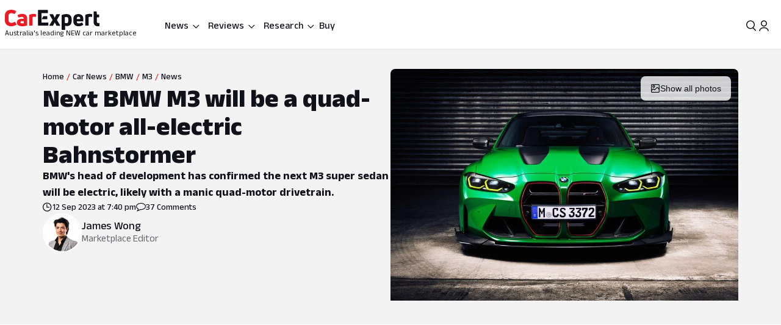

--- FILE ---
content_type: text/html; charset=utf-8
request_url: https://www.carexpert.com.au/car-news/next-bmw-m3-will-be-a-quad-motor-all-electric-bahnstormer
body_size: 126734
content:
<!DOCTYPE html><html lang="en" class="ce-light-mode"><head><meta charSet="utf-8"/><meta name="viewport" content="width=device-width, initial-scale=1, maximum-scale=1, user-scalable=no"/><link rel="preload" as="image" href="https://images.carexpert.com.au/resize/200/-/cms/v1/media/james-wong-authors-cm3qmn3ng000t6i480ara0byg-5.jpg"/><link rel="preload" as="image" imageSrcSet="https://images.carexpert.com.au/resize/960/-/cms/v1/media/2023-09-bmw-m3-cshero-3x2-1.jpg 1x, https://images.carexpert.com.au/resize/1920/-/cms/v1/media/2023-09-bmw-m3-cshero-3x2-1.jpg 2x" fetchPriority="high"/><link rel="preload" as="image" href="https://images.carexpert.com.au/resize/960/-/cms/v1/media/2023-09-bmw-m3-cshero-3x2-1.jpg"/><link rel="preload" as="image" href="https://images.carexpert.com.au/resize/200/-/cms/v1/media/damion-1.jpg"/><link rel="preload" as="image" href="https://images.carexpert.com.au/resize/200/-/cms/v1/media/paul-maric-authors-clu90e3vy0000892u0o1fdzey-1.jpg"/><link rel="preload" as="image" href="https://images.carexpert.com.au/resize/200/-/cms/v1/media/william-stopford-authors-clu90fyvl000188413z66849k-10.png"/><link rel="preload" as="image" href="https://images.carexpert.com.au/resize/200/-/cms/v1/media/2023-bmw-m3-primary-image-cutout.png"/><link rel="preload" as="image" href="https://images.carexpert.com.au/resize/200/-/cms/v1/media/2023-11-2024mitsubishitritontestinglanglang011.jpg"/><link rel="preload" as="image" href="https://images.carexpert.com.au/resize/200/-/cms/v1/media/2023-12-honda-civic-type-r-the-bend-85.jpg"/><link rel="preload" as="image" href="https://images.carexpert.com.au/resize/200/-/cms/v1/media/2023-07-bmw-m3-competition-touring-hero-16x9-1.jpg"/><link rel="stylesheet" href="/_next/static/css/7c9883b3339ef3bb.css" data-precedence="next"/><link rel="stylesheet" href="/_next/static/css/aaad844a57f1ca1c.css" data-precedence="next"/><link rel="stylesheet" href="/_next/static/css/8e6374e07a001c97.css" data-precedence="next"/><link rel="stylesheet" href="/_next/static/css/80fe8ea0807c6278.css" data-precedence="next"/><link rel="stylesheet" href="/_next/static/css/42f0cceae035b402.css" data-precedence="next"/><link rel="stylesheet" href="/_next/static/css/20cc8b8c4468bfc5.css" data-precedence="next"/><link rel="stylesheet" href="/_next/static/css/3b5ecc2a5dfc4895.css" data-precedence="next"/><link rel="stylesheet" href="/_next/static/css/d54ea3eaea2f43ee.css" data-precedence="next"/><link rel="stylesheet" href="/_next/static/css/9c2aca9bdfa0ffcb.css" data-precedence="next"/><link rel="stylesheet" href="/_next/static/css/0f996774ad1dce1f.css" data-precedence="next"/><link rel="stylesheet" href="/_next/static/css/c1a97664db70e116.css" data-precedence="next"/><link rel="stylesheet" href="/_next/static/css/c4a0e34a201ccb0a.css" data-precedence="next"/><link rel="stylesheet" href="/_next/static/css/7702481578d5bce4.css" data-precedence="next"/><link rel="stylesheet" href="/_next/static/css/f406f05dda3a5d91.css" data-precedence="next"/><link rel="stylesheet" href="/_next/static/css/699ebb3c1a8ff89b.css" data-precedence="next"/><link rel="stylesheet" href="/_next/static/css/df211413a23ed9ea.css" data-precedence="next"/><link rel="stylesheet" href="/_next/static/css/442d2e8272008fd8.css" data-precedence="next"/><link rel="stylesheet" href="/_next/static/css/6e3e4eccc3a27309.css" data-precedence="next"/><link rel="stylesheet" href="/_next/static/css/fc490a06d0293e8d.css" data-precedence="next"/><link rel="stylesheet" href="/_next/static/css/a3390785ef5e0ffb.css" data-precedence="next"/><link rel="stylesheet" href="/_next/static/css/0052b4c1d32e386b.css" data-precedence="next"/><link rel="stylesheet" href="/_next/static/css/4d9290c60ff2ffd6.css" data-precedence="next"/><link rel="stylesheet" href="/_next/static/css/a549bacf4d1fe556.css" data-precedence="next"/><link rel="stylesheet" href="/_next/static/css/86a05b1fc06440e0.css" data-precedence="next"/><link rel="stylesheet" href="/_next/static/css/fead304c1f240b39.css" data-precedence="next"/><link rel="stylesheet" href="/_next/static/css/9afa09a7aae62637.css" data-precedence="next"/><link rel="stylesheet" href="/_next/static/css/33b27c32222652ed.css" data-precedence="next"/><link rel="stylesheet" href="/_next/static/css/83f4c44c3d42cf2e.css" data-precedence="next"/><link rel="stylesheet" href="/_next/static/css/756cf97b87f1b026.css" data-precedence="next"/><link rel="stylesheet" href="/_next/static/css/8bac93f2af467a5f.css" data-precedence="next"/><link rel="stylesheet" href="/_next/static/css/473481fa10825753.css" data-precedence="next"/><link rel="stylesheet" href="/_next/static/css/bae7d1c228b94e6e.css" data-precedence="next"/><link rel="stylesheet" href="/_next/static/css/f3b44f2c84013b0e.css" data-precedence="next"/><link rel="stylesheet" href="/_next/static/css/727973242bb33abd.css" data-precedence="next"/><link rel="stylesheet" href="/_next/static/css/2934e9e212573010.css" data-precedence="next"/><link rel="stylesheet" href="/_next/static/css/2636e9db33da7781.css" data-precedence="next"/><link rel="stylesheet" href="/_next/static/css/78c717eea96d3be9.css" data-precedence="next"/><link rel="stylesheet" href="/_next/static/css/f3f69aa5b5d2b8d0.css" data-precedence="next"/><link rel="stylesheet" href="/_next/static/css/dc4f101c27bd83ba.css" data-precedence="next"/><link rel="stylesheet" href="/_next/static/css/9abe7d9dc96691d5.css" data-precedence="next"/><link rel="stylesheet" href="/_next/static/css/7e8b8b8fdf1e5d3c.css" data-precedence="next"/><link rel="stylesheet" href="/_next/static/css/c388e507d2ceea86.css" data-precedence="next"/><link rel="stylesheet" href="/_next/static/css/623d5da069b64efc.css" data-precedence="next"/><link rel="stylesheet" href="/_next/static/css/3c0558b4bc4cb60d.css" data-precedence="next"/><link rel="stylesheet" href="/_next/static/css/bc42e1df8003e8f4.css" data-precedence="next"/><link rel="stylesheet" href="/_next/static/css/ea613563932c4c77.css" data-precedence="next"/><link rel="stylesheet" href="/_next/static/css/e400f6f4c1a2deff.css" data-precedence="next"/><link rel="stylesheet" href="/_next/static/css/7416a439a9dcf744.css" data-precedence="next"/><link rel="stylesheet" href="/_next/static/css/5c588aa47faa8c99.css" data-precedence="next"/><link rel="stylesheet" href="/_next/static/css/2a0cf75bd020ba27.css" data-precedence="next"/><link rel="stylesheet" href="/_next/static/css/6fd63ea61c664114.css" data-precedence="next"/><link rel="stylesheet" href="/_next/static/css/0e14876d93495f0c.css" data-precedence="next"/><link rel="stylesheet" href="/_next/static/css/93027cabacfeff8e.css" data-precedence="next"/><link rel="stylesheet" href="/_next/static/css/89aa23a1463947a2.css" data-precedence="next"/><link rel="stylesheet" href="/_next/static/css/c005539208061d66.css" data-precedence="next"/><link rel="stylesheet" href="/_next/static/css/bc7ce7462bbd18f4.css" data-precedence="next"/><link rel="stylesheet" href="/_next/static/css/9689795730a6b23a.css" data-precedence="next"/><link rel="stylesheet" href="/_next/static/css/273d5ce467d03756.css" data-precedence="next"/><link rel="stylesheet" href="/_next/static/css/7b002876ce57c7b4.css" data-precedence="next"/><link rel="stylesheet" href="/_next/static/css/36643bc98589926a.css" data-precedence="next"/><link rel="stylesheet" href="/_next/static/css/b88b7a603567d559.css" data-precedence="next"/><link rel="stylesheet" href="/_next/static/css/1e2c6b0cca4f1c15.css" data-precedence="next"/><link rel="stylesheet" href="/_next/static/css/de833a505a41e56f.css" data-precedence="next"/><link rel="stylesheet" href="/_next/static/css/cdbe5bc068fe44e1.css" data-precedence="next"/><link rel="stylesheet" href="/_next/static/css/6269ef3eafe9b2a8.css" data-precedence="next"/><link rel="stylesheet" href="/_next/static/css/102a0bed879da22d.css" data-precedence="next"/><link rel="stylesheet" href="/_next/static/css/a746694dd223cb9c.css" data-precedence="next"/><link rel="stylesheet" href="/_next/static/css/c4bc21dcd3843535.css" data-precedence="next"/><link rel="stylesheet" href="/_next/static/css/1d209a911f0b5441.css" data-precedence="next"/><link rel="stylesheet" href="/_next/static/css/878743d76cd24f05.css" data-precedence="next"/><link rel="stylesheet" href="/_next/static/css/aff98a8265fdfe97.css" data-precedence="next"/><link rel="stylesheet" href="/_next/static/css/71028ff19b5925b2.css" data-precedence="next"/><link rel="stylesheet" href="/_next/static/css/8be1c17d3321b51e.css" data-precedence="next"/><link rel="stylesheet" href="/_next/static/css/1666926f72f68e21.css" data-precedence="next"/><link rel="stylesheet" href="/_next/static/css/4c6347a710b38294.css" data-precedence="next"/><link rel="stylesheet" href="/_next/static/css/b8600d8fa4cc9d41.css" data-precedence="next"/><link rel="stylesheet" href="/_next/static/css/acaa95859eba7b8c.css" data-precedence="next"/><link rel="stylesheet" href="/_next/static/css/825f2724b8b3ae19.css" data-precedence="next"/><link rel="stylesheet" href="/_next/static/css/5f002e63d2c7e52b.css" data-precedence="next"/><link rel="stylesheet" href="/_next/static/css/60ee64619b720b44.css" data-precedence="next"/><link rel="stylesheet" href="/_next/static/css/34bb4643a24f86ed.css" data-precedence="next"/><link rel="stylesheet" href="/_next/static/css/65faabcd1bb33527.css" data-precedence="next"/><link rel="preload" as="script" fetchPriority="low" href="/_next/static/chunks/webpack-f00fd57ab5bdd95a.js"/><script src="/_next/static/chunks/8677c537-e5cb88fcfd466ada.js" async=""></script><script src="/_next/static/chunks/5c85c76b-e4f3c7c06898b38f.js" async=""></script><script src="/_next/static/chunks/46008-44b0d52f6389c3c5.js" async=""></script><script src="/_next/static/chunks/45041-9ae680f6e5fe7d51.js" async=""></script><script src="/_next/static/chunks/main-app-2d878c719ad92a8a.js" async=""></script><script src="/_next/static/chunks/app/layout-60ab3fc2b20f18a5.js" async=""></script><script src="/_next/static/chunks/app/global-error-9925dfb46676ea88.js" async=""></script><script src="/_next/static/chunks/73947-ec14ffcbaa09a286.js" async=""></script><script src="/_next/static/chunks/81346-a48d1dab9e010249.js" async=""></script><script src="/_next/static/chunks/84214-15bc7ff73b0156b5.js" async=""></script><script src="/_next/static/chunks/84460-a1ee14c96b24183e.js" async=""></script><script src="/_next/static/chunks/47667-d369b5aa0d6a44c7.js" async=""></script><script src="/_next/static/chunks/20627-abe5843bf771a668.js" async=""></script><script src="/_next/static/chunks/85415-0e12e844572c084f.js" async=""></script><script src="/_next/static/chunks/17789-37b1706226f39c45.js" async=""></script><script src="/_next/static/chunks/17346-4b96bdf7a4403a6a.js" async=""></script><script src="/_next/static/chunks/11454-112737285d68f548.js" async=""></script><script src="/_next/static/chunks/55174-59b6d5b5ff9fd1a2.js" async=""></script><script src="/_next/static/chunks/4752-8843ab08a24323c8.js" async=""></script><script src="/_next/static/chunks/58082-0e876580f943e84d.js" async=""></script><script src="/_next/static/chunks/35938-c6cd1e168d039acf.js" async=""></script><script src="/_next/static/chunks/4334-35859e95c788a759.js" async=""></script><script src="/_next/static/chunks/30639-6ef92dbac73eee6f.js" async=""></script><script src="/_next/static/chunks/28411-e829d5febc869dd2.js" async=""></script><script src="/_next/static/chunks/79034-e4bc4f0364f3de37.js" async=""></script><script src="/_next/static/chunks/11190-35e85625a5581c56.js" async=""></script><script src="/_next/static/chunks/6079-256f73daf9b57831.js" async=""></script><script src="/_next/static/chunks/33548-e8646de49458885a.js" async=""></script><script src="/_next/static/chunks/50940-f9c4ed54da126523.js" async=""></script><script src="/_next/static/chunks/12220-4ef435b9685b7afe.js" async=""></script><script src="/_next/static/chunks/76750-bdf46a249b83da01.js" async=""></script><script src="/_next/static/chunks/25015-24dac596e7642360.js" async=""></script><script src="/_next/static/chunks/23945-466372fadc27479d.js" async=""></script><script src="/_next/static/chunks/14491-d573461ba4fae4c1.js" async=""></script><script src="/_next/static/chunks/67093-22927c1fa97ede98.js" async=""></script><script src="/_next/static/chunks/89598-fd702f91d8b9c5ea.js" async=""></script><script src="/_next/static/chunks/48465-c54f033eb2dd711f.js" async=""></script><script src="/_next/static/chunks/53059-069c90277c69d65e.js" async=""></script><script src="/_next/static/chunks/41449-23a2fe1fd932bfe9.js" async=""></script><script src="/_next/static/chunks/77723-5c0fff0fd1746afd.js" async=""></script><script src="/_next/static/chunks/86879-48c25c2c2367959f.js" async=""></script><script src="/_next/static/chunks/39507-c9ce87f4026b5bc1.js" async=""></script><script src="/_next/static/chunks/62189-519b6b47d258fef2.js" async=""></script><script src="/_next/static/chunks/72917-1ce2e842b3485608.js" async=""></script><script src="/_next/static/chunks/85674-aa8e5b53fa1e9d4f.js" async=""></script><script src="/_next/static/chunks/29410-fca3dd2478f4168f.js" async=""></script><script src="/_next/static/chunks/26941-392ab8fbd9857c79.js" async=""></script><script src="/_next/static/chunks/49807-4976ab92e49044eb.js" async=""></script><script src="/_next/static/chunks/app/(ce)/layout-47e9a6e3a1336600.js" async=""></script><script src="/_next/static/chunks/11861-108145707db65449.js" async=""></script><script src="/_next/static/chunks/64169-63aa6cce1f582ff8.js" async=""></script><script src="/_next/static/chunks/62426-3e904fa827d9b660.js" async=""></script><script src="/_next/static/chunks/76814-51cc289bbc91ecf2.js" async=""></script><script src="/_next/static/chunks/72619-d429100eac637d69.js" async=""></script><script src="/_next/static/chunks/14369-69b1822bdf8fa42a.js" async=""></script><script src="/_next/static/chunks/20673-9e1c9a7b2a37cfa1.js" async=""></script><script src="/_next/static/chunks/83114-4237b4afd06ed021.js" async=""></script><script src="/_next/static/chunks/97331-3d0b5ed71883d4da.js" async=""></script><script src="/_next/static/chunks/36965-dc4aa45fc0a1b629.js" async=""></script><script src="/_next/static/chunks/23133-173a18afb526a7ff.js" async=""></script><script src="/_next/static/chunks/80470-c151424eff45f358.js" async=""></script><script src="/_next/static/chunks/52651-5dedd18ec6af9143.js" async=""></script><script src="/_next/static/chunks/12499-126206458c92f49f.js" async=""></script><script src="/_next/static/chunks/99477-d377d5194d089680.js" async=""></script><script src="/_next/static/chunks/25640-b36c052cc4350f69.js" async=""></script><script src="/_next/static/chunks/74643-c0d9165cfb096e97.js" async=""></script><script src="/_next/static/chunks/21961-2ddb157d04f0482a.js" async=""></script><script src="/_next/static/chunks/64191-68fb2869f9ca190d.js" async=""></script><script src="/_next/static/chunks/11607-670a00e9595c2446.js" async=""></script><script src="/_next/static/chunks/96627-f94944c936657373.js" async=""></script><script src="/_next/static/chunks/75336-551f4c9ff47f3342.js" async=""></script><script src="/_next/static/chunks/53032-097da911f0c1fb37.js" async=""></script><script src="/_next/static/chunks/37299-6681cc87f62d381d.js" async=""></script><script src="/_next/static/chunks/734-747eec399631a4ff.js" async=""></script><script src="/_next/static/chunks/68630-2cb319a1ad7ac281.js" async=""></script><script src="/_next/static/chunks/73149-0e1e1be1a7ede34b.js" async=""></script><script src="/_next/static/chunks/26867-45303a2e146a7bf0.js" async=""></script><script src="/_next/static/chunks/31202-c14a4aeeddad05f1.js" async=""></script><script src="/_next/static/chunks/42484-8c5e454d8b3a712f.js" async=""></script><script src="/_next/static/chunks/89566-749e0aafc1b26ed5.js" async=""></script><script src="/_next/static/chunks/64065-6e048c6c29a9ffe1.js" async=""></script><script src="/_next/static/chunks/37722-0ec301ab9cdc97e8.js" async=""></script><script src="/_next/static/chunks/app/(ce)/(content)/car-news/%5Bslug%5D/page-680d466af1413a59.js" async=""></script><script src="https://securepubads.g.doubleclick.net/tag/js/gpt.js" crossorigin="anonymous" async=""></script><link rel="preload" href="https://pub.doubleverify.com/dvtag/35731440/DV1528187/pub.js" as="script"/><link rel="preload" as="image" href="https://images.carexpert.com.au/resize/200/-/cms/v1/media/2026-01-mercedes-benz-c-class-with-eq-technology.jpg"/><link rel="preload" as="image" href="https://images.carexpert.com.au/resize/200/-/cms/v1/media/2026-01-subaru-solterra-awd-touring-hero.jpg"/><link rel="preload" as="image" href="https://images.carexpert.com.au/resize/200/-/cms/v1/media/bmw-ix3-long-wheelbase-8.jpg"/><link rel="preconnect" href="https://fonts.googleapis.com" crossorigin="anonymous"/><link rel="preconnect" href="https://fonts.gstatic.com" crossorigin="anonymous"/><link rel="preconnect" href="https://securepubads.g.doubleclick.net" crossorigin="anonymous"/><link rel="preconnect" href="https://tpc.googlesyndication.com" crossorigin="anonymous"/><link rel="preconnect" href="https://pagead2.googlesyndication.com" crossorigin="anonymous"/><meta name="msapplication-TileColor" content="#ffffff"/><meta name="msapplication-TileImage" content="https://www.carexpert.com.au/ms-icon-144x144.png"/><meta name="msvalidate.01" content="9D06712C287574475E7EA20E65EC636B"/><meta name="mobile-web-app-capable" content="yes"/><meta name="theme-color" content="#ffffff"/><title>Next BMW M3 will be a quad-motor all-electric Bahnstormer | CarExpert</title><meta name="description" content="BMW&#x27;s head of development has confirmed the next M3 super sedan will be electric, likely with a manic quad-motor drivetrain."/><link rel="manifest" href="/manifest.json"/><meta name="robots" content="index, follow"/><meta name="googlebot" content="index, follow, max-video-preview:-1, max-image-preview:large, max-snippet:-1"/><link rel="canonical" href="https://www.carexpert.com.au/car-news/next-bmw-m3-will-be-a-quad-motor-all-electric-bahnstormer"/><meta property="fb:app_id" content="1121964828204560"/><meta name="mobile-web-app-capable" content="yes"/><meta name="apple-mobile-web-app-title" content="CarExpert"/><meta name="apple-mobile-web-app-status-bar-style" content="default"/><meta property="og:title" content="Next BMW M3 will be a quad-motor all-electric Bahnstormer"/><meta property="og:description" content="BMW&#x27;s head of development has confirmed the next M3 super sedan will be electric, likely with a manic quad-motor drivetrain."/><meta property="og:url" content="https://www.carexpert.com.au/car-news/next-bmw-m3-will-be-a-quad-motor-all-electric-bahnstormer"/><meta property="og:site_name" content="CarExpert"/><meta property="og:locale" content="en_US"/><meta property="og:image" content="https://images.carexpert.com.au/crop/1200/630/cms/v1/media/2023-09-bmw-m3-cshero-3x2-1.jpg"/><meta property="og:image:width" content="1200"/><meta property="og:image:height" content="630"/><meta property="og:type" content="article"/><meta property="article:modified_time" content="2025-12-21T19:58:14.607Z"/><meta property="article:author" content="https://facebook.com/CarExpertAus"/><meta name="twitter:card" content="summary_large_image"/><meta name="twitter:site" content="@CarExpertAus"/><meta name="twitter:title" content="Next BMW M3 will be a quad-motor all-electric Bahnstormer"/><meta name="twitter:description" content="BMW&#x27;s head of development has confirmed the next M3 super sedan will be electric, likely with a manic quad-motor drivetrain."/><meta name="twitter:image" content="https://images.carexpert.com.au/crop/1200/630/cms/v1/media/2023-09-bmw-m3-cshero-3x2-1.jpg"/><link rel="shortcut icon" href="/favicon.ico"/><link rel="icon" href="/favicon-32x32.png" sizes="32x32" type="image/png"/><link rel="icon" href="/favicon-96x96.png" sizes="96x96" type="image/png"/><link rel="icon" href="/favicon-16x16.png" sizes="16x16" type="image/png"/><link rel="icon" href="/android-icon-36x36.png" sizes="36x36" type="image/png"/><link rel="icon" href="/android-icon-48x48.png" sizes="48x48" type="image/png"/><link rel="icon" href="/android-icon-72x72.png" sizes="72x72" type="image/png"/><link rel="icon" href="/android-icon-96x96.png" sizes="96x96" type="image/png"/><link rel="icon" href="/favicon-144x144.png" sizes="144x144" type="image/png"/><link rel="icon" href="/android-icon-192x192.png" sizes="192x192" type="image/png"/><link rel="apple-touch-icon" href="/apple-icon-57x57.png" sizes="57x57" type="image/png"/><link rel="apple-touch-icon" href="/apple-icon-60x60.png" sizes="60x60" type="image/png"/><link rel="apple-touch-icon" href="/apple-icon-72x72.png" sizes="72x72" type="image/png"/><link rel="apple-touch-icon" href="/apple-icon-76x76.png" sizes="76x76" type="image/png"/><link rel="apple-touch-icon" href="/apple-icon-114x114.png" sizes="114x114" type="image/png"/><link rel="apple-touch-icon" href="/apple-icon-120x120.png" sizes="120x120" type="image/png"/><link rel="apple-touch-icon" href="/apple-icon-144x144.png" sizes="144x144" type="image/png"/><link rel="apple-touch-icon" href="/apple-icon-152x152.png" sizes="152x152" type="image/png"/><link rel="apple-touch-icon" href="/apple-icon-180x180.png" sizes="152x152" type="image/png"/><link href="https://fonts.googleapis.com/css2?family=Anek+Latin:wght@100..800&amp;display=swap" rel="stylesheet"/><meta name="sentry-trace" content="a33cca2b10d3fee784c2666e10551f08-9fa75fb2ff4f995e-0"/><meta name="baggage" content="sentry-environment=red%40syd,sentry-release=2.28229,sentry-public_key=127c32558b534536a7d2a8610221a243,sentry-trace_id=a33cca2b10d3fee784c2666e10551f08,sentry-sampled=false,sentry-sample_rand=0.6555269003287043,sentry-sample_rate=0.5"/><script src="/_next/static/chunks/polyfills-42372ed130431b0a.js" noModule=""></script><script id="page-datalayer-app">;(function () {
    window.dataLayer = window.dataLayer || [];
    const ceDataLayerEntries = [
  {
    "PageType": "content",
    "ContentType": "news",
    "Author": "James Wong",
    "PostSlug": "next-bmw-m3-will-be-a-quad-motor-all-electric-bahnstormer",
    "PostID": "365291",
    "Categories": [
      "Electric Cars"
    ],
    "adops-ex-osv": "0",
    "PublishedDate": "2023-09-12T19:40:43.000Z",
    "MakeShort": [
      "BM"
    ],
    "MakeDisplay": [
      "BMW"
    ],
    "ModelDisplay": [
      "M3"
    ],
    "ModelShort": [
      "M3"
    ],
    "CEVID": [
      "CEBMM32023"
    ],
    "VehicleYear": [
      "2023"
    ],
    "Segment": [
      "MEDIUM",
      "SPORTS"
    ]
  }
];
    if (Array.isArray(ceDataLayerEntries)) {
      ceDataLayerEntries.forEach(function (entry) {
        window.dataLayer.push(entry);
      });
    }
    function getUrlParameter(name) {
      name = name.replace(/[\[]/, '\\[').replace(/[\]]/, '\\]');
      var regex = new RegExp('[\\?&]' + name + '=([^&#]*)');
      var results = regex.exec(location.search);
      return results === null ? '' : decodeURIComponent(results[1].replace(/\+/g, ' '));
    };
    const ceUtm = {
      UtmTerm: getUrlParameter('utm_term'),
      UtmCampaign: getUrlParameter('utm_campaign'),
      UtmMedium: getUrlParameter('utm_medium'),
      UtmSource: getUrlParameter('utm_source')
    }
    window.dataLayer.push(ceUtm);
  })();</script></head><body><script id="ceScriptsTop">

</script><div class="_1aahict0"><div class="_1ivmml5t4 _1ivmml518h _1ivmml511o _1ivmml51x6 _1ivmml51g9"><div data-search-focus="false" class="_1vgl4v71" data-testid="search-bar-container"><div class=""><div class="_1ivmml5ti"><div class="_1vgl4v74 _1vgl4v75 _2anj4t0 _2anj4t1"></div></div></div></div></div></div><div class="_1aahict1"><div><header class="_1ivmml56g _1ivmml51g9 _1ivmml5wf _1ivmml51s"><div class="c1x1ce2 _1ivmml5ua _1ivmml53su _1ivmml51g9 _1ivmml54j3" style="z-index:0;position:relative"><div class="_1ivmml5t4 _1ivmml51x6 _1ivmml518h"><a data-testid="carexpert-logo" class="_1ivmml5t4 _1ivmml5113 _1ivmml518a _1ivmml51b c1x1ce6 c1x1cee" href="/"><svg viewBox="0 0 551 117" version="1.1" focusable="false" class="t8z5f04 _1ivmml5fv" xmlns="http://www.w3.org/2000/svg"><g id="ce-logo-g" stroke="none" stroke-width="1" fill="none" fill-rule="evenodd"><g id="ce-logo-g-2" fill-rule="nonzero"><g id="ce-logo"><path d="M37.8649818,96 C15.0503291,96 0,83.9694798 0,61.4621963 L0,34.4157226 C0,11.9084393 15.1726895,0 37.4756533,0 C47.85404,0 57.8319743,3.10751445 65.2292168,8.27930636 C66.5306861,9.05618498 66.6530467,10.0883237 65.8743895,11.2536416 L57.709614,23.6726012 C56.7974728,24.9710983 55.7629712,25.0931792 54.4726252,24.3163006 C49.6783222,21.2087861 43.5825496,19.6550289 37.8761056,19.6550289 C26.98603,19.6550289 21.1461018,25.8589596 21.1461018,35.1815029 L21.1461018,60.5410405 C21.1461018,70.496185 27.3753585,76.1895956 37.9984659,76.1895956 C44.4835671,76.1895956 50.8351842,74.2473988 56.0188157,70.7514449 C57.3202854,69.8413875 58.354787,69.9745664 59.1334439,71.2730636 L67.431704,83.6920231 C68.2103607,84.8573408 68.2103607,85.8894798 67.29822,86.5331794 C59.7786172,92.1156069 49.9230431,96 37.8649818,96" id="Path" fill="#ED1C24"></path><path d="M101.191053,24 C119.342032,24 130,33.478396 130,53.4870998 L130,89.5542428 C130,90.8747282 129.340168,91.7923533 128.020503,92.1840226 C120.259086,94.556419 109.869525,96 100.922646,96 C81.9776329,96 70,88.8940005 70,73.3503263 C70,59.6642835 80.7921712,52.8156668 98.6859271,52.8156668 C102.76794,52.8156668 106.581547,53.207336 109.869525,53.5990053 L109.869525,52.2785204 C109.869525,45.3068076 107.364399,41.4796394 98.8201306,41.4796394 C93.0270271,41.4796394 86.1938488,43.057507 82.3690588,45.1613304 C81.1835971,45.8215729 79.8751165,45.6872863 79.2152841,44.3779919 L73.82479,34.1050668 C73.1649582,32.7845819 73.1649582,31.8669568 74.0820129,31.2067143 C80.2665424,27.2900217 89.8732524,24 101.191053,24 M101.146319,79.1917934 C104.098788,79.1917934 107.55452,78.6770285 109.869525,78.1734534 L109.869525,66.8821884 C107.308481,66.3674229 103.841566,66.1100402 101.023299,66.1100402 C93.9664488,66.1100402 90.89096,68.4264843 90.89096,72.5222257 C90.89096,77.0096364 94.99534,79.1917934 101.146319,79.1917934" id="Shape" fill="#ED1C24"></path><path d="M143.288253,92 C142.021938,92 141,90.9782785 141,89.7122325 L141,31.8961293 C141,30.7522456 141.510969,29.8637923 142.677312,29.2196635 C149.77534,25.7769067 158.028603,24 166.415162,24 C170.280755,24 174.279645,24.5108607 178.933907,25.2771517 C180.355734,25.5325821 181,26.2988731 181,27.6981872 L181,39.414666 C181,40.9472481 180.111358,41.7024334 178.578451,41.4470031 C176.034712,41.0694104 173.224382,40.9361424 170.680644,40.9361424 C166.859484,40.9361424 163.415995,41.5691654 161.005554,42.5908868 L161.005554,89.701127 C161.005554,91.2337092 160.2391,91.9888945 158.839489,91.9888945 L143.288253,91.9888945 L143.288253,92 Z" id="Path" fill="#ED1C24"></path><path d="M321.622701,90.2976669 C322.518755,91.8498331 321.744387,93 320.085027,93 L302.340938,93 C301.190449,93 300.294394,92.4863331 299.785524,91.325 L290.470983,72.9 L281.278129,91.325 C280.769258,92.3523331 279.740455,93 278.601028,93 L260.856939,93 C259.197579,93 258.55596,91.8386669 259.319266,90.2976669 L277.82666,59.2431669 L260.337006,28.7023333 C259.440952,27.1501667 260.21532,26 261.863617,26 L279.098836,26 C280.382075,26 281.267067,26.5136667 281.775937,27.675 L290.459921,46.7476667 L299.143904,27.675 C299.652775,26.5136667 300.681578,26 301.821005,26 L319.056224,26 C320.83727,26 321.47889,27.1613333 320.582835,28.7023333 L303.093181,59.2431669 L321.622701,90.2976669 Z" id="Path" fill="currentColor"></path><path d="M359.266792,25.0111515 C376.830943,25.0111515 389,35.7500606 389,54.0385455 L389,66.8627879 C389,84.036121 377.969057,94.7750306 362.101132,94.7750306 C358.008302,94.7750306 353.795094,93.8940605 350.698113,92.6227879 L350.698113,114.702788 C350.698113,116.241697 349.932075,117 348.509434,117 L333.254339,117 C332.006792,117 331,115.974061 331,114.702788 L331,32.2930909 C331,31.0106667 331.503396,30.2523636 332.630566,29.8620606 C340.28,26.9180606 350.698113,25 359.233962,25 M369.301887,66.8293331 L369.301887,53.5255757 C369.301887,45.4518788 365.340378,42.0618182 358.435094,42.0618182 C355.239622,42.0618182 352.044151,42.5859394 349.603773,43.4892121 L349.603773,76.0627879 C352.033207,77.5013331 355.108302,78.2819395 358.555472,78.2819395 C365.460754,78.2819395 369.301887,74.7692121 369.301887,67.2084847" id="Shape" fill="currentColor"></path><path d="M456.835551,65.1136981 C456.835551,66.5402647 456.068117,67.3214801 454.544373,67.3214801 L419.019998,67.3214801 L419.019998,69.3933979 C419.019998,76.0167439 423.313176,79.3906872 430.197831,79.3906872 C436.693208,79.3906872 442.031874,77.4433105 446.703207,74.7147185 C447.87104,73.8089619 448.916529,74.0693667 449.695084,75.2355285 L456.457395,84.1911977 C457.23595,85.3573595 457.23595,86.5235208 456.068117,87.4292774 C449.439273,92.4901932 440.986385,96 429.552741,96 C412.658088,96 399,87.0443309 399,68.9971296 L399,52.648222 C399,33.2989954 412.346665,25 428.485009,25 C444.122852,25 456.835551,33.0499123 456.835551,52.648222 L456.835551,65.1136981 L456.835551,65.1136981 Z M429.029997,40.7488439 C423.046242,40.7488439 419.019998,43.8623824 419.019998,51.006538 L419.019998,53.73513 L439.039996,53.73513 L439.039996,51.006538 C439.039996,43.9982459 434.880285,40.7488439 429.029997,40.7488439 L429.029997,40.7488439 Z" id="Shape" fill="currentColor"></path><path d="M470.3,92 C469.033333,92 468,90.9782785 468,89.701127 L468,31.8961293 C468,30.7522456 468.511111,29.8637923 469.677778,29.2196635 C476.777778,25.7769067 485.033333,24 493.422222,24 C497.288889,24 501.288889,24.5108607 505.933333,25.2771517 C507.355555,25.5325821 508,26.2988731 508,27.6981872 L508,39.414666 C508,40.9472481 507.111111,41.7024334 505.577778,41.4470031 C503.033333,41.0694104 500.233333,40.9361424 497.677778,40.9361424 C493.855555,40.9361424 490.422222,41.5691654 488,42.5908868 L488,89.701127 C488,91.2337092 487.233333,91.9888945 485.833333,91.9888945 L470.3,91.9888945 L470.3,92 Z" id="Path" fill="currentColor"></path><path d="M544.5818,77.3290208 C545.711842,77.3290208 547.225879,77.2066243 548.60826,77.0731015 C550.242982,76.8171822 551,77.4514167 551,78.9869323 L551,92.7286842 C551,94.0416612 550.495321,95.087592 549.244595,95.3435112 C547.116166,95.7329539 544.351404,96 541.345272,96 C526.786383,96 517,87.7549489 517,70.9978005 L517,12.2253849 C517,10.7900116 517.757018,10 519.260084,10 L532.315908,10 C533.698289,10 534.444337,10.6564885 534.575992,12.0918618 L536.079058,27.8030793 L546.556631,27.8030793 C547.807357,27.8030793 548.816715,28.8267564 548.816715,30.0952258 L548.816715,42.3237159 C548.816715,43.5254237 547.862213,44.4934662 546.677315,44.4934662 L535.651178,44.4934662 L535.651178,67.8822618 C535.651178,74.1355935 538.547596,77.3178939 544.077122,77.3178939" id="Path" fill="currentColor"></path><path d="M244.737588,55 C246.242148,55 247,54.235 247,52.84 L247,39.14875 C247,37.75375 246.242148,37 244.737588,37 L224.799392,37 L214,55 L244.737588,55 Z" id="Path" fill="currentColor"></path><path d="M250.818182,74.2528356 L213.727272,74.2528356 L213.727272,56.7498476 L213.727272,19.8681547 L248.581818,19.8681547 C250.076364,19.8681547 250.818182,19.0912306 250.818182,17.6594707 L250.818182,3.28637639 C250.818182,2.02110013 249.814545,1 248.570909,1 L195.247272,1 C194.003636,1 193,2.02110013 193,3.28637639 L193,89.7136238 C193,90.9788997 194.003636,92 195.247272,92 L250.730909,92 C252.116364,92 253,91.2341749 253,89.7136238 L253,76.5170144 C253,75.1185513 252.127272,74.3527257 250.752727,74.3527257" id="Path" fill="currentColor"></path></g></g></g></svg><span class="t8z5f01 _1ivmml5ti _1ivmml5d _1ivmml5q0 _1ivmml51j _1ivmml51 _1ivmml5hu">Australia&#x27;s leading NEW car marketplace</span></a><div class="c1x1cef"><a data-testid="carexpert-logo" class="_1ivmml5t4 _1ivmml5113 _1ivmml518a _1ivmml51b c1x1ce6" href="/"><svg viewBox="0 0 551 117" version="1.1" focusable="false" class="t8z5f04 _1ivmml5fv t8z5f05" xmlns="http://www.w3.org/2000/svg"><g id="ce-logo-g" stroke="none" stroke-width="1" fill="none" fill-rule="evenodd"><g id="ce-logo-g-2" fill-rule="nonzero"><g id="ce-logo"><path d="M37.8649818,96 C15.0503291,96 0,83.9694798 0,61.4621963 L0,34.4157226 C0,11.9084393 15.1726895,0 37.4756533,0 C47.85404,0 57.8319743,3.10751445 65.2292168,8.27930636 C66.5306861,9.05618498 66.6530467,10.0883237 65.8743895,11.2536416 L57.709614,23.6726012 C56.7974728,24.9710983 55.7629712,25.0931792 54.4726252,24.3163006 C49.6783222,21.2087861 43.5825496,19.6550289 37.8761056,19.6550289 C26.98603,19.6550289 21.1461018,25.8589596 21.1461018,35.1815029 L21.1461018,60.5410405 C21.1461018,70.496185 27.3753585,76.1895956 37.9984659,76.1895956 C44.4835671,76.1895956 50.8351842,74.2473988 56.0188157,70.7514449 C57.3202854,69.8413875 58.354787,69.9745664 59.1334439,71.2730636 L67.431704,83.6920231 C68.2103607,84.8573408 68.2103607,85.8894798 67.29822,86.5331794 C59.7786172,92.1156069 49.9230431,96 37.8649818,96" id="Path" fill="#ED1C24"></path><path d="M101.191053,24 C119.342032,24 130,33.478396 130,53.4870998 L130,89.5542428 C130,90.8747282 129.340168,91.7923533 128.020503,92.1840226 C120.259086,94.556419 109.869525,96 100.922646,96 C81.9776329,96 70,88.8940005 70,73.3503263 C70,59.6642835 80.7921712,52.8156668 98.6859271,52.8156668 C102.76794,52.8156668 106.581547,53.207336 109.869525,53.5990053 L109.869525,52.2785204 C109.869525,45.3068076 107.364399,41.4796394 98.8201306,41.4796394 C93.0270271,41.4796394 86.1938488,43.057507 82.3690588,45.1613304 C81.1835971,45.8215729 79.8751165,45.6872863 79.2152841,44.3779919 L73.82479,34.1050668 C73.1649582,32.7845819 73.1649582,31.8669568 74.0820129,31.2067143 C80.2665424,27.2900217 89.8732524,24 101.191053,24 M101.146319,79.1917934 C104.098788,79.1917934 107.55452,78.6770285 109.869525,78.1734534 L109.869525,66.8821884 C107.308481,66.3674229 103.841566,66.1100402 101.023299,66.1100402 C93.9664488,66.1100402 90.89096,68.4264843 90.89096,72.5222257 C90.89096,77.0096364 94.99534,79.1917934 101.146319,79.1917934" id="Shape" fill="#ED1C24"></path><path d="M143.288253,92 C142.021938,92 141,90.9782785 141,89.7122325 L141,31.8961293 C141,30.7522456 141.510969,29.8637923 142.677312,29.2196635 C149.77534,25.7769067 158.028603,24 166.415162,24 C170.280755,24 174.279645,24.5108607 178.933907,25.2771517 C180.355734,25.5325821 181,26.2988731 181,27.6981872 L181,39.414666 C181,40.9472481 180.111358,41.7024334 178.578451,41.4470031 C176.034712,41.0694104 173.224382,40.9361424 170.680644,40.9361424 C166.859484,40.9361424 163.415995,41.5691654 161.005554,42.5908868 L161.005554,89.701127 C161.005554,91.2337092 160.2391,91.9888945 158.839489,91.9888945 L143.288253,91.9888945 L143.288253,92 Z" id="Path" fill="#ED1C24"></path><path d="M321.622701,90.2976669 C322.518755,91.8498331 321.744387,93 320.085027,93 L302.340938,93 C301.190449,93 300.294394,92.4863331 299.785524,91.325 L290.470983,72.9 L281.278129,91.325 C280.769258,92.3523331 279.740455,93 278.601028,93 L260.856939,93 C259.197579,93 258.55596,91.8386669 259.319266,90.2976669 L277.82666,59.2431669 L260.337006,28.7023333 C259.440952,27.1501667 260.21532,26 261.863617,26 L279.098836,26 C280.382075,26 281.267067,26.5136667 281.775937,27.675 L290.459921,46.7476667 L299.143904,27.675 C299.652775,26.5136667 300.681578,26 301.821005,26 L319.056224,26 C320.83727,26 321.47889,27.1613333 320.582835,28.7023333 L303.093181,59.2431669 L321.622701,90.2976669 Z" id="Path" fill="currentColor"></path><path d="M359.266792,25.0111515 C376.830943,25.0111515 389,35.7500606 389,54.0385455 L389,66.8627879 C389,84.036121 377.969057,94.7750306 362.101132,94.7750306 C358.008302,94.7750306 353.795094,93.8940605 350.698113,92.6227879 L350.698113,114.702788 C350.698113,116.241697 349.932075,117 348.509434,117 L333.254339,117 C332.006792,117 331,115.974061 331,114.702788 L331,32.2930909 C331,31.0106667 331.503396,30.2523636 332.630566,29.8620606 C340.28,26.9180606 350.698113,25 359.233962,25 M369.301887,66.8293331 L369.301887,53.5255757 C369.301887,45.4518788 365.340378,42.0618182 358.435094,42.0618182 C355.239622,42.0618182 352.044151,42.5859394 349.603773,43.4892121 L349.603773,76.0627879 C352.033207,77.5013331 355.108302,78.2819395 358.555472,78.2819395 C365.460754,78.2819395 369.301887,74.7692121 369.301887,67.2084847" id="Shape" fill="currentColor"></path><path d="M456.835551,65.1136981 C456.835551,66.5402647 456.068117,67.3214801 454.544373,67.3214801 L419.019998,67.3214801 L419.019998,69.3933979 C419.019998,76.0167439 423.313176,79.3906872 430.197831,79.3906872 C436.693208,79.3906872 442.031874,77.4433105 446.703207,74.7147185 C447.87104,73.8089619 448.916529,74.0693667 449.695084,75.2355285 L456.457395,84.1911977 C457.23595,85.3573595 457.23595,86.5235208 456.068117,87.4292774 C449.439273,92.4901932 440.986385,96 429.552741,96 C412.658088,96 399,87.0443309 399,68.9971296 L399,52.648222 C399,33.2989954 412.346665,25 428.485009,25 C444.122852,25 456.835551,33.0499123 456.835551,52.648222 L456.835551,65.1136981 L456.835551,65.1136981 Z M429.029997,40.7488439 C423.046242,40.7488439 419.019998,43.8623824 419.019998,51.006538 L419.019998,53.73513 L439.039996,53.73513 L439.039996,51.006538 C439.039996,43.9982459 434.880285,40.7488439 429.029997,40.7488439 L429.029997,40.7488439 Z" id="Shape" fill="currentColor"></path><path d="M470.3,92 C469.033333,92 468,90.9782785 468,89.701127 L468,31.8961293 C468,30.7522456 468.511111,29.8637923 469.677778,29.2196635 C476.777778,25.7769067 485.033333,24 493.422222,24 C497.288889,24 501.288889,24.5108607 505.933333,25.2771517 C507.355555,25.5325821 508,26.2988731 508,27.6981872 L508,39.414666 C508,40.9472481 507.111111,41.7024334 505.577778,41.4470031 C503.033333,41.0694104 500.233333,40.9361424 497.677778,40.9361424 C493.855555,40.9361424 490.422222,41.5691654 488,42.5908868 L488,89.701127 C488,91.2337092 487.233333,91.9888945 485.833333,91.9888945 L470.3,91.9888945 L470.3,92 Z" id="Path" fill="currentColor"></path><path d="M544.5818,77.3290208 C545.711842,77.3290208 547.225879,77.2066243 548.60826,77.0731015 C550.242982,76.8171822 551,77.4514167 551,78.9869323 L551,92.7286842 C551,94.0416612 550.495321,95.087592 549.244595,95.3435112 C547.116166,95.7329539 544.351404,96 541.345272,96 C526.786383,96 517,87.7549489 517,70.9978005 L517,12.2253849 C517,10.7900116 517.757018,10 519.260084,10 L532.315908,10 C533.698289,10 534.444337,10.6564885 534.575992,12.0918618 L536.079058,27.8030793 L546.556631,27.8030793 C547.807357,27.8030793 548.816715,28.8267564 548.816715,30.0952258 L548.816715,42.3237159 C548.816715,43.5254237 547.862213,44.4934662 546.677315,44.4934662 L535.651178,44.4934662 L535.651178,67.8822618 C535.651178,74.1355935 538.547596,77.3178939 544.077122,77.3178939" id="Path" fill="currentColor"></path><path d="M244.737588,55 C246.242148,55 247,54.235 247,52.84 L247,39.14875 C247,37.75375 246.242148,37 244.737588,37 L224.799392,37 L214,55 L244.737588,55 Z" id="Path" fill="currentColor"></path><path d="M250.818182,74.2528356 L213.727272,74.2528356 L213.727272,56.7498476 L213.727272,19.8681547 L248.581818,19.8681547 C250.076364,19.8681547 250.818182,19.0912306 250.818182,17.6594707 L250.818182,3.28637639 C250.818182,2.02110013 249.814545,1 248.570909,1 L195.247272,1 C194.003636,1 193,2.02110013 193,3.28637639 L193,89.7136238 C193,90.9788997 194.003636,92 195.247272,92 L250.730909,92 C252.116364,92 253,91.2341749 253,89.7136238 L253,76.5170144 C253,75.1185513 252.127272,74.3527257 250.752727,74.3527257" id="Path" fill="currentColor"></path></g></g></g></svg><span class="t8z5f01 _1ivmml5ti _1ivmml5d _1ivmml5q0 _1ivmml51j _1ivmml51 _1ivmml5hu">Australia&#x27;s leading NEW car marketplace</span></a></div></div><div class="c1x1cee c1x1cel _1ivmml518h _1ivmml5t4"><nav aria-label="Main" data-orientation="horizontal" dir="ltr" style="width:100%"><div style="position:relative"><ul data-orientation="horizontal" class="_1ivmml518h _1ivmml5ti _1ivmml5t9 _1ivmml5113 _1ivmml5111 _1ivmml51b0 _1ivmml51g9" dir="ltr"><li><button id="radix-_R_kabqlb_-trigger-radix-_R_mkabqlb_" data-state="closed" aria-expanded="false" aria-controls="radix-_R_kabqlb_-content-radix-_R_mkabqlb_" class="lcu9rtf _1ivmml5311 _1ivmml536o _1ivmml52b _1ivmml53q _1ivmml5d _1ivmml5pf _1ivmml52 _1ivmml512 _1ivmml513t _1ivmml5t4 _1ivmml51g9 _1ivmml518h _1ivmml51b _1ivmml5hu" data-radix-collection-item="">News<!-- --> <svg aria-hidden="true" width="16" height="10" viewBox="0 0 24 18" xmlns="http://www.w3.org/2000/svg" class="lcu9rth _1ivmml544i" fill="var(--_55dw8t59)" style="transform-box:fill-box;transform-origin:center;transform:rotate(0deg)"><path d="M21.3778 7.78528C21.4593 7.90746 21.5 8.02963 21.5 8.1518C21.5 8.3147 21.4593 8.39614 21.3778 8.47759L12.8665 17.0296C12.7443 17.1111 12.6222 17.1518 12.5 17.1518C12.3371 17.1518 12.2557 17.1111 12.1742 17.0296L3.62217 8.47759C3.54072 8.39614 3.5 8.3147 3.5 8.1518C3.5 8.02963 3.54072 7.90746 3.62217 7.78528L4.43665 6.9708C4.5181 6.88936 4.59955 6.84863 4.76244 6.84863C4.88462 6.84863 5.00679 6.88936 5.12896 6.9708L12.5 14.3418L19.871 6.9708C19.9525 6.88936 20.0747 6.84863 20.2376 6.84863C20.3597 6.84863 20.4819 6.88936 20.5633 6.9708L21.3778 7.78528Z" fill="currentColor"></path></svg></button></li><li><button id="radix-_R_kabqlb_-trigger-radix-_R_16kabqlb_" data-state="closed" aria-expanded="false" aria-controls="radix-_R_kabqlb_-content-radix-_R_16kabqlb_" class="lcu9rtf _1ivmml5311 _1ivmml536o _1ivmml52b _1ivmml53q _1ivmml5d _1ivmml5pf _1ivmml52 _1ivmml512 _1ivmml513t _1ivmml5t4 _1ivmml51g9 _1ivmml518h _1ivmml51b _1ivmml5hu" data-radix-collection-item="">Reviews<!-- --> <svg aria-hidden="true" width="16" height="10" viewBox="0 0 24 18" xmlns="http://www.w3.org/2000/svg" class="lcu9rth _1ivmml544i" fill="var(--_55dw8t59)" style="transform-box:fill-box;transform-origin:center;transform:rotate(0deg)"><path d="M21.3778 7.78528C21.4593 7.90746 21.5 8.02963 21.5 8.1518C21.5 8.3147 21.4593 8.39614 21.3778 8.47759L12.8665 17.0296C12.7443 17.1111 12.6222 17.1518 12.5 17.1518C12.3371 17.1518 12.2557 17.1111 12.1742 17.0296L3.62217 8.47759C3.54072 8.39614 3.5 8.3147 3.5 8.1518C3.5 8.02963 3.54072 7.90746 3.62217 7.78528L4.43665 6.9708C4.5181 6.88936 4.59955 6.84863 4.76244 6.84863C4.88462 6.84863 5.00679 6.88936 5.12896 6.9708L12.5 14.3418L19.871 6.9708C19.9525 6.88936 20.0747 6.84863 20.2376 6.84863C20.3597 6.84863 20.4819 6.88936 20.5633 6.9708L21.3778 7.78528Z" fill="currentColor"></path></svg></button></li><li><button id="radix-_R_kabqlb_-trigger-radix-_R_1mkabqlb_" data-state="closed" aria-expanded="false" aria-controls="radix-_R_kabqlb_-content-radix-_R_1mkabqlb_" class="lcu9rtf _1ivmml5311 _1ivmml536o _1ivmml52b _1ivmml53q _1ivmml5d _1ivmml5pf _1ivmml52 _1ivmml512 _1ivmml513t _1ivmml5t4 _1ivmml51g9 _1ivmml518h _1ivmml51b _1ivmml5hu" data-radix-collection-item="">Research<!-- --> <svg aria-hidden="true" width="16" height="10" viewBox="0 0 24 18" xmlns="http://www.w3.org/2000/svg" class="lcu9rth _1ivmml544i" fill="var(--_55dw8t59)" style="transform-box:fill-box;transform-origin:center;transform:rotate(0deg)"><path d="M21.3778 7.78528C21.4593 7.90746 21.5 8.02963 21.5 8.1518C21.5 8.3147 21.4593 8.39614 21.3778 8.47759L12.8665 17.0296C12.7443 17.1111 12.6222 17.1518 12.5 17.1518C12.3371 17.1518 12.2557 17.1111 12.1742 17.0296L3.62217 8.47759C3.54072 8.39614 3.5 8.3147 3.5 8.1518C3.5 8.02963 3.54072 7.90746 3.62217 7.78528L4.43665 6.9708C4.5181 6.88936 4.59955 6.84863 4.76244 6.84863C4.88462 6.84863 5.00679 6.88936 5.12896 6.9708L12.5 14.3418L19.871 6.9708C19.9525 6.88936 20.0747 6.84863 20.2376 6.84863C20.3597 6.84863 20.4819 6.88936 20.5633 6.9708L21.3778 7.78528Z" fill="currentColor"></path></svg></button></li><li><a class="lcu9rtf _1ivmml5311 _1ivmml536o _1ivmml52b _1ivmml53q _1ivmml5d _1ivmml5pf _1ivmml52 _1ivmml512 _1ivmml513t _1ivmml5t4 _1ivmml51g9 _1ivmml518h _1ivmml51b _1ivmml5hu" href="/buy" data-radix-collection-item="">Buy</a></li></ul></div><div class="lcu9rtl _1ivmml5w8 _1ivmml54j3 _1ivmml51g9 _1ivmml51s _1ivmml553 lcu9rtm"></div></nav></div><div class="c1x1ceb _1ivmml5t4 _1ivmml518h _1ivmml54dg _1ivmml549r"><div aria-label="Search" title="Search" tabindex="0" class="buxi5y1 _1ivmml5t4 _1ivmml512 _1ivmml53q _1ivmml52b _1ivmml5138 _1ivmml5122 _1ivmml512g _1ivmml518h"><svg width="17" height="18" viewBox="0 0 17 18" fill="none" xmlns="http://www.w3.org/2000/svg"><path fill-rule="evenodd" clip-rule="evenodd" d="M10.8116 13.3722C9.71486 14.0856 8.40582 14.5 7 14.5C3.13401 14.5 0 11.366 0 7.5C0 3.63401 3.13401 0.5 7 0.5C10.866 0.5 14 3.63401 14 7.5C14 9.41757 13.229 11.155 11.98 12.4193L15.7936 16.2329C16.0865 16.5258 16.0865 17.0007 15.7936 17.2936C15.5007 17.5865 15.0258 17.5865 14.7329 17.2936L10.8116 13.3722ZM12.5 7.5C12.5 10.5376 10.0376 13 7 13C3.96243 13 1.5 10.5376 1.5 7.5C1.5 4.46243 3.96243 2 7 2C10.0376 2 12.5 4.46243 12.5 7.5Z" fill="currentColor"></path></svg></div><div class="_1ivmml5wf" data-profile-open="false"><div data-profile-open="false" id="header-profile-toggle" data-testid="website-header-profile-button" aria-label="Profile" title="Profile" tabindex="0" class="buxi5y1 _1ivmml5t4 _1ivmml512 _1ivmml53q _1ivmml52b _1ivmml5138 _1ivmml5122 _1ivmml512g _1ivmml518h"><div class="_1e50mf4 _1ivmml5wf"><svg width="24" height="25" viewBox="0 0 24 25" class="_1e50mf6 _1ivmml5w8 _1ivmml54qv" fill="none" xmlns="http://www.w3.org/2000/svg"><path fill-rule="evenodd" clip-rule="evenodd" d="M17 8.5C17 11.2614 14.7614 13.5 12 13.5C9.23858 13.5 7 11.2614 7 8.5C7 5.73858 9.23858 3.5 12 3.5C14.7614 3.5 17 5.73858 17 8.5ZM15.5 8.5C15.5 10.433 13.933 12 12 12C10.067 12 8.5 10.433 8.5 8.5C8.5 6.567 10.067 5 12 5C13.933 5 15.5 6.567 15.5 8.5Z" fill="currentColor"></path><path d="M5.75 20.5C5.75 19.4244 6.35911 18.3798 7.48618 17.5748C8.61181 16.7707 10.2053 16.25 12 16.25C13.7947 16.25 15.3882 16.7707 16.5138 17.5748C17.6409 18.3798 18.25 19.4244 18.25 20.5C18.25 20.9142 18.5858 21.25 19 21.25C19.4142 21.25 19.75 20.9142 19.75 20.5C19.75 18.8142 18.7921 17.3588 17.3857 16.3542C15.9778 15.3485 14.0713 14.75 12 14.75C9.92871 14.75 8.02219 15.3485 6.61432 16.3542C5.20789 17.3588 4.25 18.8142 4.25 20.5C4.25 20.9142 4.58579 21.25 5 21.25C5.41421 21.25 5.75 20.9142 5.75 20.5Z" fill="currentColor"></path></svg><svg width="24" height="24" viewBox="0 0 24 24" class="_1e50mf8 _1ivmml5w8 _1ivmml54qv" fill="none" xmlns="http://www.w3.org/2000/svg"><path d="M18.86 17.27C18.94 17.36 18.97 17.5 18.97 17.61C18.97 17.72 18.94 17.87 18.86 17.95L17.95 18.86C17.83 18.97 17.69 19 17.57 19C17.46 19 17.35 18.94 17.26 18.86L11.94 13.58L6.77 18.72C6.65 18.84 6.54 18.89 6.43 18.89C6.31 18.89 6.2 18.84 6.08 18.72L5.17 17.81C5.09 17.73 5.03 17.62 5.03 17.5C5.03 17.39 5.06 17.25 5.17 17.13L10.34 11.99L5.17 6.84C5.06 6.72 5 6.61 5 6.5C5 6.38 5.06 6.27 5.17 6.16L6.08 5.25C6.17 5.17 6.28 5.11 6.4 5.11C6.51 5.11 6.65 5.14 6.77 5.25L11.94 10.39L17.26 5.11C17.35 5.03 17.49 5 17.6 5C17.72 5 17.86 5.03 17.94 5.11L18.86 6.02C18.97 6.13 19 6.28 19 6.39C19 6.5 18.94 6.62 18.86 6.7L13.54 11.99L18.86 17.27Z" fill="currentColor"></path></svg></div></div><div class="_1e50mf1 _1ivmml5w8 _1ivmml55f _1ivmml53t1 _1ivmml53tb"></div></div></div><input type="checkbox" id="menuToggle" class="_1ivmml5sx"/><label for="menuToggle" class="c1x1ceh _1ivmml5t4 _1ivmml5138 _1ivmml518h _1ivmml512 _1ivmml5hu _1ivmml51wl _1ivmml54s1 c1x1cef" data-testid="hamburger-menu-for-disabled-paths"><div class="fd6aiu1 _1ivmml5t4 _1ivmml5138 _1ivmml518h _1ivmml51s _1ivmml5wf"><div class="fd6aiu5 _1ivmml5t4 _1ivmml510w _1ivmml513t _1ivmml511v _1ivmml518h"><span class="fd6aiu3 _1ivmml54s _1ivmml5ti"></span><span class="fd6aiu3 _1ivmml54s _1ivmml5ti"></span><span class="fd6aiu3 _1ivmml54s _1ivmml5ti"></span></div></div></label><div class="c1x1cef c1x1cen _1ivmml5ti _1ivmml51g9 _1ivmml54ud _1ivmml553 _1ivmml5w1"><div class="_1ivmml5t4 _1ivmml5113 fx1180b"><div class="_1ivmml5ti _1ivmml51g9 _1ivmml512 fx1180b"><input type="checkbox" id="menu-item-news" class="_1ivmml5sx"/><label for="menu-item-news" class="_1ivmml53da _1ivmml53ix _1ivmml531t _1ivmml537g _1ivmml5t4 _1ivmml513t _1ivmml518h _1ivmml51b"><div class="_1ivmml5t4 _1ivmml518h _1ivmml519u _1ivmml5d _1ivmml5pf _1ivmml5hu _1ivmml52"><svg width="18" height="16" viewBox="0 0 18 16" fill="none" xmlns="http://www.w3.org/2000/svg"><path d="M12.3408 4.26064H7.87053C7.47654 4.26064 7.15718 4.56499 7.15718 4.94054C7.15718 5.31605 7.4765 5.62044 7.87053 5.62044H12.3408C12.7351 5.62044 13.0542 5.31609 13.0542 4.94054C13.0541 4.56499 12.7348 4.26064 12.3408 4.26064Z" fill="#11111A"></path><path d="M14.0528 7.54674H7.87053C7.47654 7.54674 7.15718 7.85109 7.15718 8.22664C7.15718 8.60216 7.4765 8.90654 7.87053 8.90654H14.0528C14.4468 8.90654 14.7662 8.6022 14.7662 8.22664C14.7662 7.85109 14.4468 7.54674 14.0528 7.54674Z" fill="#11111A"></path><path d="M17.2866 0H4.66049C4.26649 0 3.94713 0.304348 3.94713 0.679899V7.09349H2.68692C1.2053 7.09349 0 8.24249 0 9.6544V13.4391C0 14.8512 1.2053 16 2.68692 16C2.80818 16 2.92757 15.9923 3.04432 15.9774H14.8138C16.5705 15.9774 18 14.6151 18 12.9405V0.679899C18 0.304348 17.6807 0 17.2866 0ZM3.94717 13.4391C3.94717 14.0218 3.5094 14.509 2.93091 14.6176H2.68696V14.6402C1.99192 14.6402 1.42671 14.1013 1.42671 13.4391V9.6544C1.42671 8.99219 1.99216 8.45326 2.68696 8.45326H3.9472L3.94717 13.4391ZM16.5733 12.9405C16.5733 13.8495 15.7677 14.6176 14.8138 14.6176H5.0721C5.26493 14.2647 5.37384 13.8638 5.37384 13.4391V1.35977H16.5733V12.9405Z" fill="#11111A"></path><path d="M12.3408 10.6291H7.87053C7.47654 10.6291 7.15718 10.9335 7.15718 11.309C7.15718 11.6845 7.4765 11.9889 7.87053 11.9889H12.3408C12.7351 11.9889 13.0542 11.6846 13.0542 11.309C13.0541 10.9335 12.7348 10.6291 12.3408 10.6291Z" fill="#11111A"></path></svg><span>News</span></div><svg focusable="false" width="24" height="24" viewBox="0 0 20 20" fill="var(--_55dw8t5b)" xmlns="http://www.w3.org/2000/svg" class="lcu9rth _1ivmml544i" style="transform-box:fill-box;transform-origin:center;transform:rotate(0deg);stroke:var(--_55dw8t5y)"><path d="M9.984 6l6 6-6 6-1.406-1.406 4.594-4.594-4.594-4.594z" style="transform-box:fill-box;transform-origin:center;transform:scale(1)"></path></svg></label><div class="fx11804 _1ivmml5wf _1ivmml553 fx1180b" style="position:relative;height:0"><div><div class="_17wn2s41 _1ivmml51at _1ivmml52wp _1ivmml52wd _1ivmml53tt _1ivmml53wo _1ivmml553 _1ivmml52jq _1ivmml52lm"><div class="_1ivmml53wj _1ivmml53uj _1ivmml544i _1ivmml5458 _1ivmml5401"><ul class="_1ivmml5ua _1ivmml51af _1ivmml52yp _1ivmml53qw"><li class="_1ivmml5t4 _1ivmml510w _1ivmml518h _1ivmml5199"><a href="/car-news" class="_1jarq843 _1ivmml5pf _1ivmml52 _1ivmml5hu _1ivmml5d _1ivmml51b _1ivmml519u _1ivmml518h"><svg width="18" height="16" viewBox="0 0 18 16" fill="none" xmlns="http://www.w3.org/2000/svg"><path fill-rule="evenodd" clip-rule="evenodd" d="M16.545 16H1.45504C0.65271 16 0 15.3403 0 14.5294V1.4706C0 0.659688 0.65271 0 1.45504 0H16.545C17.3473 0 18 0.659723 18 1.4706V14.5294C18 15.3403 17.3473 16 16.545 16ZM1.05469 5.3298V14.5294C1.05469 14.7525 1.23427 14.934 1.45505 14.934H12.7265V5.3298H1.05469ZM16.5449 14.934H13.7812V5.3298H16.9453V14.5294C16.9453 14.7525 16.7657 14.934 16.5449 14.934ZM16.545 1.06596H1.45505C1.23427 1.06596 1.05469 1.24746 1.05469 1.4706V4.26384H16.9453V1.4706C16.9453 1.24746 16.7657 1.06596 16.545 1.06596Z" fill="#11111A"></path><path d="M3.16406 2.66491C3.16406 2.95926 2.92796 3.19789 2.63672 3.19789C2.34547 3.19789 2.10938 2.95926 2.10938 2.66491C2.10938 2.37055 2.34547 2.13193 2.63672 2.13193C2.92796 2.13193 3.16406 2.37055 3.16406 2.66491Z" fill="#11111A"></path><path d="M5.27344 2.66491C5.27344 2.95926 5.03734 3.19789 4.74609 3.19789C4.45485 3.19789 4.21875 2.95926 4.21875 2.66491C4.21875 2.37055 4.45485 2.13193 4.74609 2.13193C5.03734 2.13193 5.27344 2.37055 5.27344 2.66491Z" fill="#11111A"></path><path d="M15.8906 2.66491C15.8906 2.95926 15.6545 3.19789 15.3633 3.19789C15.072 3.19789 14.8359 2.95926 14.8359 2.66491C14.8359 2.37055 15.072 2.13193 15.3633 2.13193C15.6545 2.13193 15.8906 2.37055 15.8906 2.66491Z" fill="#11111A"></path><path d="M15.8906 7.66919C15.8906 7.96355 15.6545 8.20217 15.3633 8.20217C15.072 8.20217 14.8359 7.96355 14.8359 7.66919C14.8359 7.37484 15.072 7.13621 15.3633 7.13621C15.6545 7.13621 15.8906 7.37484 15.8906 7.66919Z" fill="#11111A"></path><path d="M15.8906 9.80112C15.8906 10.0955 15.6545 10.3341 15.3633 10.3341C15.072 10.3341 14.8359 10.0955 14.8359 9.80112C14.8359 9.50676 15.072 9.26814 15.3633 9.26814C15.6545 9.26814 15.8906 9.50676 15.8906 9.80112Z" fill="#11111A"></path><path d="M15.8906 11.933C15.8906 12.2274 15.6545 12.466 15.3633 12.466C15.072 12.466 14.8359 12.2274 14.8359 11.933C14.8359 11.6387 15.072 11.4001 15.3633 11.4001C15.6545 11.4001 15.8906 11.6387 15.8906 11.933Z" fill="#11111A"></path><path d="M8.8306 7.46171H11.1445C11.4357 7.46171 11.6719 7.22308 11.6719 6.92873C11.6719 6.63439 11.4357 6.39575 11.1445 6.39575H8.8306C8.53937 6.39575 8.30326 6.63439 8.30326 6.92873C8.30326 7.22308 8.53934 7.46171 8.8306 7.46171Z" fill="#11111A"></path><path d="M11.1445 8.52768H8.8306C8.53937 8.52768 8.30326 8.76631 8.30326 9.06066C8.30326 9.35501 8.53937 9.59364 8.8306 9.59364H11.1445C11.4357 9.59364 11.6719 9.35501 11.6719 9.06066C11.6719 8.76631 11.4357 8.52768 11.1445 8.52768Z" fill="#11111A"></path><path d="M11.1445 10.6596H8.8306C8.53937 10.6596 8.30326 10.8982 8.30326 11.1926C8.30326 11.4869 8.53937 11.7256 8.8306 11.7256H11.1445C11.4357 11.7256 11.6719 11.4869 11.6719 11.1926C11.6719 10.8982 11.4357 10.6596 11.1445 10.6596Z" fill="#11111A"></path><path d="M11.1445 12.7915H8.8306C8.53937 12.7915 8.30326 13.0302 8.30326 13.3245C8.30326 13.6189 8.53937 13.8575 8.8306 13.8575H11.1445C11.4357 13.8575 11.6719 13.6189 11.6719 13.3245C11.6719 13.0302 11.4357 12.7915 11.1445 12.7915Z" fill="#11111A"></path><path d="M6.72123 12.7915H2.63672C2.34548 12.7915 2.10938 13.0302 2.10938 13.3245C2.10938 13.6189 2.34548 13.8575 2.63672 13.8575H6.72123C7.01247 13.8575 7.24858 13.6189 7.24858 13.3245C7.24858 13.0302 7.01247 12.7915 6.72123 12.7915Z" fill="#11111A"></path><path fill-rule="evenodd" clip-rule="evenodd" d="M2.63672 6.39575H6.72123C7.01247 6.39575 7.24858 6.63439 7.24858 6.92873V11.1926C7.24858 11.4869 7.01247 11.7256 6.72123 11.7256H2.63672C2.34548 11.7256 2.10938 11.4869 2.10938 11.1926V6.92873C2.10938 6.63439 2.34548 6.39575 2.63672 6.39575ZM3.16406 10.6596H6.19389V7.46173H3.16406V10.6596Z" fill="#11111A"></path></svg>Car News</a></li><li class="_1ivmml5t4 _1ivmml510w _1ivmml518h _1ivmml5199"><a href="/category/podcast" class="_1jarq843 _1ivmml5pf _1ivmml52 _1ivmml5hu _1ivmml5d _1ivmml51b _1ivmml519u _1ivmml518h"><svg width="18" height="18" viewBox="0 0 18 18" fill="none" xmlns="http://www.w3.org/2000/svg"><path d="M10.8 9C10.8 9.666 10.44 10.242 9.9 10.548V18H8.1V10.548C7.56 10.233 7.2 9.666 7.2 9C7.2 8.01 8.01 7.2 9 7.2C9.99 7.2 10.8 8.01 10.8 9ZM9 3.6C6.021 3.6 3.6 6.021 3.6 9C3.6 10.566 4.275 11.979 5.346 12.96L6.624 11.682C6.24046 11.3481 5.9328 10.9361 5.72169 10.4735C5.51057 10.0109 5.40089 9.50849 5.4 9C5.4 7.011 7.011 5.4 9 5.4C10.989 5.4 12.6 7.011 12.6 9C12.6 10.071 12.123 11.025 11.376 11.682L12.654 12.96C13.2041 12.4574 13.6435 11.8457 13.9441 11.1639C14.2447 10.4821 14.4 9.74514 14.4 9C14.4 6.021 11.979 3.6 9 3.6ZM9 0C4.032 0 0 4.032 0 9C0 11.565 1.08 13.869 2.799 15.516L4.077 14.238C3.36024 13.5664 2.78848 12.7552 2.3969 11.8544C2.00531 10.9536 1.80218 9.98223 1.8 9C1.8 5.031 5.031 1.8 9 1.8C12.969 1.8 16.2 5.031 16.2 9C16.2 11.061 15.318 12.924 13.923 14.238L15.201 15.516C16.92 13.869 18 11.565 18 9C18 4.032 13.968 0 9 0Z" fill="#11111A"></path></svg>CarExpert Podcast</a></li></ul></div><div class="_1ivmml5t4 _1ivmml5113 _1ivmml51d5 _1ivmml519x"><div class="_3fsn9w2 _1ivmml54k _1ivmml52wd"><div class="_3fsn9w0"><div class="_1ivmml5ua _1ivmml51a8 _1ivmml51g9"><h3 class="_1ivmml5pm _1ivmml5d _1ivmml55 _1ivmml5hu">News Topics</h3><ul class="_1ivmml51a8 _1ivmml5ua _3fsn9w3"><li><a href="/category/opinion" class="_3fsn9w7 _1ivmml5hu _1ivmml51b _1ivmml5pf _1ivmml5d _1ivmml52">Opinion</a></li><li><a href="/category/technology" class="_3fsn9w7 _1ivmml5hu _1ivmml51b _1ivmml5pf _1ivmml5d _1ivmml52">Technology</a></li><li><a href="/category/vfacts" class="_3fsn9w7 _1ivmml5hu _1ivmml51b _1ivmml5pf _1ivmml5d _1ivmml52">Sales Data</a></li><li><a href="/category/features" class="_3fsn9w7 _1ivmml5hu _1ivmml51b _1ivmml5pf _1ivmml5d _1ivmml52">Features</a></li><li><a href="/category/recalls" class="_3fsn9w7 _1ivmml5hu _1ivmml51b _1ivmml5pf _1ivmml5d _1ivmml52">Recalls</a></li><li><a href="/category/legal" class="_3fsn9w7 _1ivmml5hu _1ivmml51b _1ivmml5pf _1ivmml5d _1ivmml52">Is It Legal?</a></li><li><a href="/category/price-and-specs" class="_3fsn9w7 _1ivmml5hu _1ivmml51b _1ivmml5pf _1ivmml5d _1ivmml52">Price &amp; Specs</a></li><li><a href="/car-news/australias-new-car-calendar" class="_3fsn9w7 _1ivmml5hu _1ivmml51b _1ivmml5pf _1ivmml5d _1ivmml52">New Car Calendar</a></li></ul></div></div></div></div></div></div></div></div><div class="_1ivmml5ti _1ivmml51g9 _1ivmml512 fx1180b"><input type="checkbox" id="menu-item-reviews" class="_1ivmml5sx"/><label for="menu-item-reviews" class="_1ivmml53da _1ivmml53ix _1ivmml531t _1ivmml537g _1ivmml5t4 _1ivmml513t _1ivmml518h _1ivmml51b"><div class="_1ivmml5t4 _1ivmml518h _1ivmml519u _1ivmml5d _1ivmml5pf _1ivmml5hu _1ivmml52"><svg width="18" height="16" viewBox="0 0 18 16" fill="none" xmlns="http://www.w3.org/2000/svg"><path d="M3.59346 16C3.40362 16 3.21187 15.9567 3.02977 15.8685C2.54879 15.6355 2.25 15.1442 2.25 14.5865V13.0364H1.61719C0.725484 13.0364 0 12.2722 0 11.3328V1.70362C0 0.764257 0.725484 0 1.61719 0H16.3828C17.2745 0 18 0.764257 18 1.70362V11.3328C18 12.2722 17.2745 13.0364 16.3828 13.0364H6.98108L4.49058 15.6295C4.48109 15.6393 4.47131 15.6488 4.46122 15.6579C4.21144 15.8835 3.90505 16 3.59346 16ZM1.61719 1.18512C1.34578 1.18512 1.125 1.41771 1.125 1.70362V11.3328C1.125 11.6187 1.34578 11.8512 1.61719 11.8512H2.8125C3.12314 11.8512 3.375 12.1166 3.375 12.4438V14.5865C3.375 14.7125 3.45322 14.7692 3.49988 14.7918C3.54459 14.8135 3.63083 14.8379 3.71788 14.7677L6.3546 12.0224C6.45989 11.9128 6.60196 11.8513 6.75 11.8513H16.3828C16.6542 11.8513 16.875 11.6187 16.875 11.3328V1.70365C16.875 1.41774 16.6542 1.18516 16.3828 1.18516L1.61719 1.18512Z" fill="#11111A"></path><path d="M11.2596 10.6661C11.1692 10.6661 11.0786 10.6432 10.9957 10.5968L9 9.47937L7.00432 10.5968C6.815 10.7028 6.58498 10.6863 6.41113 10.5541C6.23728 10.4219 6.14988 10.1971 6.18574 9.97449L6.56828 7.59902L4.94891 5.91785C4.79693 5.76004 4.74279 5.52524 4.80913 5.31158C4.87547 5.09793 5.05086 4.94219 5.26198 4.90953L7.49482 4.56395L8.49449 2.40662C8.58881 2.20307 8.78498 2.07401 8.99996 2.07401C9.21494 2.07401 9.41115 2.20311 9.50544 2.40662L10.5051 4.56395L12.738 4.90953C12.9491 4.94219 13.1245 5.09793 13.1908 5.31158C13.2571 5.52524 13.203 5.76004 13.051 5.91785L11.4317 7.59902L11.8142 9.97449C11.85 10.1971 11.7626 10.4219 11.5888 10.5541C11.4911 10.6283 11.3756 10.6661 11.2596 10.6661ZM9 8.21573C9.09074 8.21573 9.18148 8.23884 9.26402 8.28506L10.5138 8.98488L10.2736 7.4928C10.2428 7.30204 10.3025 7.10745 10.4333 6.97165L11.4568 5.90911L10.0481 5.69108C9.86435 5.66264 9.7058 5.54053 9.62434 5.36473L9 4.01735L8.37566 5.36473C8.2942 5.54053 8.13565 5.66264 7.95192 5.69108L6.54321 5.90911L7.56671 6.97165C7.69753 7.10745 7.75716 7.30204 7.72643 7.4928L7.48617 8.98488L8.73598 8.28506C8.81852 8.23884 8.90926 8.21573 9 8.21573Z" fill="#11111A"></path></svg><span>Reviews</span></div><svg focusable="false" width="24" height="24" viewBox="0 0 20 20" fill="var(--_55dw8t5b)" xmlns="http://www.w3.org/2000/svg" class="lcu9rth _1ivmml544i" style="transform-box:fill-box;transform-origin:center;transform:rotate(0deg);stroke:var(--_55dw8t5y)"><path d="M9.984 6l6 6-6 6-1.406-1.406 4.594-4.594-4.594-4.594z" style="transform-box:fill-box;transform-origin:center;transform:scale(1)"></path></svg></label><div class="fx11804 _1ivmml5wf _1ivmml553 fx1180b" style="position:relative;height:0"><div><div class="_17wn2s41 _1ivmml51at _1ivmml52wp _1ivmml52wd _1ivmml53tt _1ivmml53wo _1ivmml553 _1ivmml52jq _1ivmml52lm"><div class="_1ivmml53wj _1ivmml53uj _1ivmml544i _1ivmml5458 _1ivmml5401"><ul class="_1ivmml5ua _1ivmml51af _1ivmml52yp _1ivmml53qw"><li class="_1ivmml5t4 _1ivmml510w _1ivmml518h _1ivmml5199"><a href="/car-reviews" class="_1jarq843 _1ivmml5pf _1ivmml52 _1ivmml5hu _1ivmml5d _1ivmml51b _1ivmml519u _1ivmml518h"><svg width="18" height="18" viewBox="0 0 18 18" fill="none" xmlns="http://www.w3.org/2000/svg"><path d="M15.364 2.63603C13.6641 0.936172 11.4039 0 9 0C6.59605 0 4.33589 0.936172 2.63603 2.63603C0.936172 4.33589 0 6.59605 0 9C0 11.4039 0.936172 13.6641 2.63603 15.364C4.33589 17.0638 6.59605 18 9 18C11.4039 18 13.6641 17.0638 15.364 15.364C17.0638 13.6641 18 11.4039 18 9C18 6.59605 17.0638 4.33589 15.364 2.63603ZM14.6181 14.6181C13.1175 16.1189 11.1223 16.9453 9 16.9453C6.87772 16.9453 4.88246 16.1189 3.38187 14.6181C1.88113 13.1175 1.05469 11.1223 1.05469 9C1.05469 6.87772 1.88113 4.88246 3.38187 3.38187C4.88246 1.88113 6.87772 1.05469 9 1.05469C11.1223 1.05469 13.1175 1.88113 14.6181 3.38187C16.1189 4.88246 16.9453 6.87772 16.9453 9C16.9453 11.1223 16.1189 13.1175 14.6181 14.6181Z" fill="#11111A"></path><path d="M9 2.12723C5.21027 2.12723 2.12723 5.21027 2.12723 9C2.12723 12.7897 5.21027 15.8728 9 15.8728C12.7897 15.8728 15.8728 12.7897 15.8728 9C15.8728 5.21027 12.7897 2.12723 9 2.12723ZM9 3.18192C10.9571 3.18192 12.6915 4.15324 13.7468 5.63914H4.25322C5.30846 4.15324 7.04292 3.18192 9 3.18192ZM3.24536 9.86009C5.44359 10.1424 7.14784 12.0256 7.14784 14.2994C7.14784 14.3711 7.14619 14.4426 7.14276 14.5142C5.10521 13.8262 3.56946 12.0381 3.24536 9.86009ZM8.18344 14.761C8.19621 14.6076 8.20253 14.4533 8.20253 14.2994C8.20253 11.423 5.99524 9.05246 3.18562 8.7925C3.21172 8.04941 3.37802 7.3412 3.65858 6.69383H14.3414C14.6223 7.34175 14.7886 8.05037 14.8145 8.79414C12.0131 9.06221 9.81491 11.4289 9.81491 14.2994C9.81491 14.4525 9.82123 14.6059 9.83386 14.7585C9.56154 14.7978 9.28304 14.8181 9 14.8181C8.72287 14.8181 8.45027 14.7986 8.18344 14.761ZM10.8744 14.5084C10.8712 14.4388 10.8696 14.369 10.8696 14.2994C10.8696 12.0318 12.5647 10.1526 14.7544 9.86243C14.4304 12.0333 12.9028 13.8163 10.8744 14.5084Z" fill="#11111A"></path><path d="M10.6161 9C10.6161 8.10887 9.89113 7.38391 9 7.38391C8.10887 7.38391 7.38391 8.10887 7.38391 9C7.38391 9.89113 8.10887 10.6161 9 10.6161C9.89113 10.6161 10.6161 9.89113 10.6161 9ZM8.4386 9C8.4386 8.69046 8.69046 8.4386 9 8.4386C9.30954 8.4386 9.5614 8.69046 9.5614 9C9.5614 9.30954 9.30954 9.5614 9 9.5614C8.69046 9.5614 8.4386 9.30954 8.4386 9Z" fill="#11111A"></path><path d="M6.15344 7.38391H5.23924C4.94797 7.38391 4.7119 7.61998 4.7119 7.91125C4.7119 8.20239 4.94797 8.4386 5.23924 8.4386H6.15344C6.44458 8.4386 6.68079 8.20239 6.68079 7.91125C6.68079 7.61998 6.44458 7.38391 6.15344 7.38391Z" fill="#11111A"></path><path d="M11.8466 8.4386H12.7608C13.052 8.4386 13.2881 8.20239 13.2881 7.91125C13.2881 7.61998 13.052 7.38391 12.7608 7.38391H11.8466C11.5554 7.38391 11.3192 7.61998 11.3192 7.91125C11.3192 8.20239 11.5554 8.4386 11.8466 8.4386Z" fill="#11111A"></path><path d="M9 11.3192C8.70872 11.3192 8.47266 11.5554 8.47266 11.8466V12.7608C8.47266 13.052 8.70872 13.2881 9 13.2881C9.29114 13.2881 9.52734 13.052 9.52734 12.7608V11.8466C9.52734 11.5554 9.29114 11.3192 9 11.3192Z" fill="#11111A"></path></svg>Car Reviews</a></li><li class="_1ivmml5t4 _1ivmml510w _1ivmml518h _1ivmml5199"><a href="/owner-reviews" class="_1jarq843 _1ivmml5pf _1ivmml52 _1ivmml5hu _1ivmml5d _1ivmml51b _1ivmml519u _1ivmml518h"><svg width="18" height="14" viewBox="0 0 18 14" fill="none" xmlns="http://www.w3.org/2000/svg"><path d="M2.31571 4.63695C3.50967 4.63695 4.48108 3.59686 4.48108 2.31848C4.48108 1.0401 3.50987 0 2.31571 0C1.12175 0 0.150344 1.0401 0.150344 2.31848C0.150344 3.59664 1.12175 4.63695 2.31571 4.63695ZM2.31571 1.16668C2.9089 1.16668 3.39144 1.68399 3.39144 2.31848C3.39144 2.95296 2.9089 3.47027 2.31571 3.47027C1.72272 3.47027 1.23998 2.95296 1.23998 2.31848C1.23998 1.68378 1.72272 1.16668 2.31571 1.16668Z" fill="#11111A"></path><path d="M3.21102 4.9116H1.49812C0.757448 4.9116 0 5.08593 0 6.37439V9.02905C0 9.31837 0.137867 9.5111 0.67481 9.91781C0.707743 10.2619 0.75213 10.9809 0.78629 11.5346C0.93643 13.9534 0.939293 14 1.49015 14H3.19875C3.74981 14 3.75267 13.9534 3.90261 11.5357C3.93636 10.9945 3.97952 10.2939 4.01245 9.94168C4.64451 9.52577 4.78872 9.34355 4.78872 9.02905V6.33913C4.78872 4.9116 3.68313 4.9116 3.21102 4.9116ZM3.69908 8.76689C3.60928 8.83303 3.48696 8.91626 3.36137 8.99927C2.96618 9.03124 2.94961 9.29778 2.81563 11.459C2.78822 11.9034 2.75386 12.4549 2.7244 12.8331H1.96491C1.93545 12.4549 1.90129 11.9023 1.87368 11.4568C1.74215 9.33436 1.72395 9.03803 1.34921 8.99817C1.25246 8.92414 1.15939 8.85012 1.08964 8.79186V6.37439C1.08964 6.20465 1.10662 6.12712 1.10089 6.11464C1.13546 6.10215 1.23425 6.07806 1.49812 6.07806H3.21102C3.56428 6.07806 3.66083 6.11683 3.67167 6.11683C3.68088 6.09755 3.69888 6.16348 3.69908 6.33891V8.76689Z" fill="#11111A"></path><path d="M17.2172 12.4367C16.5597 12.7808 15.7117 12.2203 15.7117 11.4294C15.7117 10.6388 16.5604 10.0759 17.2157 10.4211C17.513 10.574 17.8779 10.4167 17.9781 10.0617C18.0556 9.78728 17.9206 9.48898 17.6793 9.3648C17.3906 9.21631 17.0809 9.14162 16.7586 9.14162C15.672 9.14162 14.774 10.0157 14.6409 11.141H11.5968C11.4622 10.0175 10.5656 9.146 9.48048 9.146C8.39534 9.146 7.4986 10.0175 7.36421 11.141H6.7344C6.5366 11.141 6.3748 10.9678 6.3748 10.756V8.66746C6.3748 8.48853 6.49876 8.33127 6.66465 8.29492L9.30109 7.74125C9.67112 7.64686 9.95688 7.37594 10.1383 7.10502C10.6706 7.13831 15.4511 7.10962 16.931 7.10633C17.2209 7.10567 17.4567 6.85359 17.4559 6.54325C17.4551 6.23334 17.2213 5.98257 16.9316 5.98345C14.7425 5.98871 11.9498 5.98608 10.6284 5.98192L11.1547 4.51234C11.3038 4.09424 11.6816 3.8139 12.095 3.8139H16.9314C17.2211 3.8139 17.4559 3.56247 17.4559 3.25235V3.20855C17.4559 2.89842 17.2211 2.647 16.9314 2.647H12.0954C11.2335 2.647 10.4464 3.22914 10.1373 4.09511L9.39682 6.17202C9.36041 6.21758 9.33014 6.26773 9.30784 6.32248C9.25302 6.45696 9.12129 6.58793 9.07015 6.60172L6.45028 7.15079C5.77506 7.29994 5.28516 7.93683 5.28516 8.66724V10.7555C5.28516 11.6125 5.93399 12.3072 6.7344 12.3072H7.51598C7.83713 13.1375 8.61155 13.7188 9.48007 13.7188C10.3596 13.7188 11.1424 13.1229 11.4497 12.3072H14.7861C15.1085 13.1334 15.8708 13.7155 16.7582 13.7155C17.0789 13.7155 17.3874 13.641 17.6754 13.4954C17.9167 13.3734 18.0542 13.078 17.9797 12.8033C17.8834 12.447 17.5168 12.2829 17.2172 12.4367ZM10.5004 11.6312C10.421 12.1563 9.98265 12.5528 9.48048 12.5528C8.98629 12.5528 8.53791 12.1482 8.45057 11.5832C8.43953 11.5354 8.43441 11.4886 8.43441 11.4327C8.43441 10.8151 8.90365 10.3127 9.48048 10.3127C10.0671 10.3127 10.5265 10.8048 10.5265 11.4327C10.5265 11.4888 10.5214 11.5333 10.5004 11.6312Z" fill="#11111A"></path></svg>Owner Car Reviews</a></li><li class="_1ivmml5t4 _1ivmml510w _1ivmml518h _1ivmml5199"><a href="/car-comparisons" class="_1jarq843 _1ivmml5pf _1ivmml52 _1ivmml5hu _1ivmml5d _1ivmml51b _1ivmml519u _1ivmml518h"><svg width="18" height="18" viewBox="0 0 18 18" fill="none" xmlns="http://www.w3.org/2000/svg"><path d="M9.0245 0C9.30097 0 9.5251 0.223858 9.5251 0.5V1.5625C9.5251 1.83864 9.30097 2.0625 9.0245 2.0625C8.74803 2.0625 8.52391 1.83864 8.52391 1.5625V0.5C8.52391 0.223858 8.74803 0 9.0245 0Z" fill="#11111A"></path><path fill-rule="evenodd" clip-rule="evenodd" d="M14.9026 10.3906C14.621 10.1094 14.2338 9.96875 13.7762 9.96875C13.3187 9.96875 12.8963 10.1445 12.4739 10.4961C12.0515 10.8477 11.8403 11.2344 11.8403 11.6562C11.8403 11.9375 11.9107 12.1836 12.1219 12.3594C12.3683 12.6406 12.7907 12.7812 13.4243 12.7812H13.7762C14.2338 12.7812 14.621 12.6758 14.9026 12.3945C15.1842 12.1133 15.3601 11.7969 15.3601 11.375C15.3601 10.9883 15.1842 10.6719 14.9026 10.3906ZM14.3042 11.7969C14.1634 11.9023 13.9874 11.9375 13.7762 11.9375H13.4243C12.9315 11.9375 12.6851 11.8672 12.6851 11.6914C12.6851 11.5156 12.7907 11.3398 13.0723 11.1289C13.3187 10.918 13.565 10.8125 13.7762 10.8125C13.9874 10.8125 14.1634 10.8828 14.3042 10.9883C14.445 11.0938 14.5154 11.2344 14.5154 11.375C14.5154 11.5508 14.445 11.6914 14.3042 11.7969Z" fill="#11111A"></path><path fill-rule="evenodd" clip-rule="evenodd" d="M9.0245 3.1875C9.23459 3.1875 9.41445 3.31676 9.48871 3.5H11.9107C12.5091 3.5 13.0723 3.71094 13.565 4.0625C14.0578 4.41406 14.3746 4.87109 14.5858 5.43359L14.8674 6.3125H16.6273C16.8385 6.3125 17.0849 6.38281 17.296 6.48828C17.5072 6.62891 17.6832 6.76953 17.824 6.98047C17.9296 7.19141 18 7.4375 18 7.68359C18 7.92969 17.9648 8.14062 17.8944 8.35156L17.6832 8.73828C17.5424 9.01953 17.3312 9.26562 17.0849 9.40625C17.3312 9.86328 17.472 10.3203 17.472 10.8125V15.3125C17.472 15.8047 17.296 16.1914 16.9793 16.5078C16.6273 16.8594 16.2401 17 15.7825 17H15.2194C14.7266 17 14.3394 16.8594 14.0226 16.5078C13.6706 16.1914 13.5299 15.8047 13.5299 15.3125V14.75H9.26704C9.19519 14.7898 9.1125 14.8125 9.0245 14.8125C8.93651 14.8125 8.85382 14.7898 8.78197 14.75H4.51916V15.875C4.51916 16.1914 4.37836 16.4727 4.16717 16.6836C3.95599 16.8945 3.6744 17 3.39282 17H2.26648C1.9497 17 1.66812 16.8945 1.45693 16.6836C1.24574 16.4727 1.14014 16.1914 1.14014 15.875V13.9766C0.752967 13.5547 0.576977 13.0625 0.576977 12.5V10.8125C0.576977 10.1445 0.823363 9.58203 1.35133 9.125H0.647373C0.541779 9.125 0.436185 9.125 0.365789 9.05469C0.295393 8.98438 0.224996 8.91406 0.224996 8.80859L0.0138084 7.96484C-0.0213897 7.82422 0.0138084 7.71875 0.0842044 7.61328C0.1546 7.50781 0.295393 7.4375 0.436185 7.4375H2.54807L3.14643 5.96094C3.42802 5.22266 3.88559 4.625 4.55435 4.16797C5.22312 3.74609 5.96227 3.5 6.80703 3.5H8.5603C8.63456 3.31676 8.81442 3.1875 9.0245 3.1875ZM8.52391 5.75H6.80703C6.45505 5.75 6.10307 5.85547 5.82148 6.06641C5.5399 6.27734 5.32871 6.52344 5.22312 6.80469L4.51916 8.5625H8.52391V7.9375C8.52391 7.66136 8.74803 7.4375 9.0245 7.4375C9.30097 7.4375 9.5251 7.66136 9.5251 7.9375V8H14.2338L13.5299 5.78516C13.3891 5.43359 13.1779 5.15234 12.8963 4.94141C12.6147 4.73047 12.2627 4.625 11.9107 4.625H9.5251V5.8125C9.5251 6.08864 9.30097 6.3125 9.0245 6.3125C8.74803 6.3125 8.52391 6.08864 8.52391 5.8125V5.75ZM9.0245 10.5625V11.6875C9.30097 11.6875 9.5251 11.9114 9.5251 12.1875V13.625H16.3457V10.8125C16.3457 10.3555 16.1697 9.96875 15.8529 9.61719C15.5009 9.30078 15.1138 9.125 14.6562 9.125H9.5251V10.0625C9.5251 10.3386 9.30097 10.5625 9.0245 10.5625ZM16.3457 14.75V15.3125C16.3457 15.4883 16.2753 15.6289 16.1697 15.7344C16.0641 15.8398 15.9233 15.875 15.7825 15.875H15.2194C15.0434 15.875 14.9026 15.8398 14.797 15.7344C14.6914 15.6289 14.6562 15.4883 14.6562 15.3125V14.75H16.3457ZM16.8385 7.57812C16.9089 7.68359 16.9089 7.78906 16.8737 7.85938L16.6625 8.24609C16.5921 8.38672 16.4513 8.49219 16.2753 8.52734C16.0289 8.38672 15.7473 8.24609 15.4657 8.14062L15.2546 7.4375H16.6273C16.6977 7.4375 16.7681 7.50781 16.8385 7.57812ZM3.39282 12.5H3.6392C4.09678 12.5 4.41356 12.5 4.62475 12.4297C4.90633 12.3594 5.08232 12.2188 5.08232 11.9375C5.08232 11.5859 4.87114 11.2344 4.48396 10.8477C4.06158 10.4609 3.7096 10.25 3.39282 10.25C3.04084 10.25 2.79445 10.3555 2.58326 10.5664C2.37208 10.7773 2.26648 11.0586 2.26648 11.375C2.26648 11.7266 2.37208 11.9727 2.58326 12.1836C2.79445 12.3945 3.04084 12.5 3.39282 12.5Z" fill="#11111A"></path><path d="M9.5251 16.4375C9.5251 16.1614 9.30097 15.9375 9.0245 15.9375C8.74803 15.9375 8.52391 16.1614 8.52391 16.4375V17.5C8.52391 17.7761 8.74803 18 9.0245 18C9.30097 18 9.5251 17.7761 9.5251 17.5V16.4375Z" fill="#11111A"></path></svg>Car Comparisons</a></li></ul></div></div></div></div></div><div class="_1ivmml5ti _1ivmml51g9 _1ivmml512 fx1180b"><input type="checkbox" id="menu-item-research" class="_1ivmml5sx"/><label for="menu-item-research" class="_1ivmml53da _1ivmml53ix _1ivmml531t _1ivmml537g _1ivmml5t4 _1ivmml513t _1ivmml518h _1ivmml51b"><div class="_1ivmml5t4 _1ivmml518h _1ivmml519u _1ivmml5d _1ivmml5pf _1ivmml5hu _1ivmml52"><svg width="20" height="20" viewBox="0 0 20 20" fill="none" xmlns="http://www.w3.org/2000/svg"><path d="M19.8765 18.7575L15.6201 14.6414C15.512 14.5324 15.3884 14.4739 15.2494 14.4739H14.8401C15.5506 13.6988 16.1067 12.8069 16.5044 11.798C16.9022 10.7892 17.0991 9.72979 17.0991 8.6275C17.0991 7.05002 16.7168 5.60886 15.9484 4.29624C15.1799 2.98361 14.145 1.93975 12.8437 1.16464C11.5423 0.389531 10.1097 2.9242e-05 8.54957 2.9242e-05C6.9895 2.9242e-05 5.55685 0.385636 4.25549 1.16075C2.95414 1.93585 1.91924 2.97972 1.15078 4.29234C0.382329 5.60496 3.12211e-05 7.05002 3.12211e-05 8.6236C3.12211e-05 10.1972 0.382329 11.6422 1.15078 12.9588C1.91924 14.2714 2.95414 15.3153 4.25549 16.0904C5.55685 16.8655 6.9895 17.2511 8.54957 17.2511C9.64626 17.2511 10.6928 17.0524 11.6929 16.6512C12.6931 16.2501 13.5774 15.6892 14.3458 14.9725V15.3854C14.3458 15.5217 14.3999 15.6346 14.5119 15.7164L18.7682 19.8325C18.8493 19.9416 18.9613 20 19.0964 20C19.2316 20 19.3552 19.9455 19.4671 19.8325L19.8765 19.4586C19.9576 19.3496 20 19.2249 20 19.0847C20 18.9445 19.9576 18.8354 19.8765 18.7536V18.7575ZM15.176 9.47272H15.0679C14.9212 9.47272 14.8053 9.42598 14.7088 9.3325C14.6161 9.23902 14.5698 9.11827 14.5698 8.97026C14.5698 8.82225 14.6161 8.7054 14.7088 8.60802C14.8015 8.51454 14.9212 8.4678 15.0679 8.4678C15.2147 8.4678 15.373 8.55349 15.5506 8.72488C15.6587 8.83004 15.7244 8.93131 15.7669 9.02869C15.7591 9.14554 15.7553 9.26239 15.7437 9.37534C15.7128 9.40261 15.6703 9.42598 15.6124 9.43766C15.5313 9.45714 15.3846 9.46882 15.176 9.46882V9.47272ZM1.75705 6.09574C1.70299 6.24375 1.65279 6.39955 1.61031 6.55145C1.65279 6.39955 1.70299 6.24764 1.75705 6.09574ZM1.41723 7.41615L1.53694 7.71996H1.36703C1.37862 7.61869 1.40178 7.51742 1.41723 7.41615ZM1.32455 9.05595C1.36317 8.95079 1.43654 8.84173 1.55239 8.73267C1.73002 8.56128 1.88834 8.47559 2.03508 8.47559C2.18182 8.47559 2.29767 8.52233 2.39421 8.61582C2.49075 8.7093 2.53323 8.83004 2.53323 8.97805C2.53323 9.12606 2.48689 9.24291 2.39421 9.34029C2.30153 9.43766 2.18182 9.48051 2.03508 9.48051H1.92696C1.71843 9.48051 1.57556 9.46882 1.4906 9.44935C1.42882 9.43377 1.38248 9.4104 1.35159 9.37924C1.34 9.27407 1.33228 9.16891 1.32455 9.05985V9.05595ZM12.1833 14.953C11.0751 15.6035 9.86251 15.9268 8.54571 15.9268C7.22891 15.9268 6.01638 15.6035 4.9081 14.953C3.79983 14.3025 2.91939 13.4184 2.27837 12.3005C2.12004 12.024 1.98874 11.7396 1.86904 11.4514C1.9231 11.4709 1.97716 11.4825 2.03508 11.4825H2.53323C2.66838 11.4825 2.78423 11.4319 2.88463 11.3345C2.98503 11.2372 3.03137 11.1164 3.03137 10.9801V10.1349C3.19742 9.94791 3.27851 9.7259 3.27851 9.47661V8.72488C3.27851 8.42106 3.16267 8.17178 2.93483 7.97314H3.24376C3.28624 7.97314 3.32485 7.96145 3.35961 7.93419C3.39436 7.90692 3.41753 7.87576 3.42912 7.83292L3.5218 7.4551C3.53338 7.39278 3.52179 7.33825 3.48318 7.29151C3.44456 7.24477 3.39822 7.2214 3.33644 7.2214H2.40194L2.13935 6.56314C2.05825 6.34891 1.93854 6.16585 1.78794 6.00615C1.9231 5.6517 2.07756 5.30115 2.2745 4.96618C2.91939 3.84831 3.79597 2.96024 4.90424 2.31367C6.01251 1.6671 7.22891 1.33992 8.54185 1.33992C9.85479 1.33992 11.0712 1.6632 12.1795 2.31367C13.2916 2.96414 14.0755 3.90674 14.8092 4.96618C15.4734 5.92436 15.7398 7.87187 15.7205 7.72386H15.5545L15.6742 7.42004C15.597 6.93317 15.4695 6.46187 15.2958 6.00615C15.1452 6.16585 15.0255 6.34891 14.9444 6.56314L14.6818 7.2214H13.7473C13.6855 7.2214 13.6353 7.24477 13.6005 7.29151C13.5658 7.33825 13.5503 7.39278 13.5619 7.4551L13.6546 7.83292C13.6662 7.87576 13.6893 7.90692 13.7241 7.93419C13.7589 7.96145 13.7975 7.97314 13.8399 7.97314H14.1527C13.9249 8.17178 13.8091 8.42106 13.8091 8.72488V9.47661C13.8091 9.7259 13.8901 9.94791 14.0562 10.1349V10.9801C14.0562 11.1164 14.1064 11.2333 14.2029 11.3345C14.2995 11.4358 14.4192 11.4825 14.5543 11.4825H15.0525C15.1104 11.4825 15.1606 11.4709 15.2147 11.4514C15.095 11.7396 14.9637 12.024 14.8053 12.3005C14.1605 13.4184 13.2839 14.3064 12.1756 14.953H12.1833ZM12.3416 7.2175H11.4071L11.1446 6.55924C11.021 6.22427 10.8086 5.95941 10.5151 5.76076C10.2216 5.56212 9.88954 5.46474 9.52656 5.46474H7.56873C7.20574 5.46474 6.87751 5.56212 6.58017 5.76076C6.28283 5.95941 6.0743 6.22427 5.95073 6.55924L5.68814 7.2175H4.75364C4.69185 7.2175 4.64165 7.24087 4.6069 7.28761C4.57214 7.33435 4.5567 7.38888 4.56828 7.4512L4.66096 7.82902C4.67255 7.87187 4.69572 7.90303 4.73047 7.93029C4.76522 7.95756 4.80384 7.96924 4.84632 7.96924H5.15911C4.93127 8.16789 4.81542 8.41717 4.81542 8.72098V9.47272C4.81542 9.722 4.89652 9.94402 5.06257 10.131V10.9762C5.06257 11.1125 5.11277 11.2294 5.2093 11.3306C5.30584 11.4319 5.42556 11.4787 5.56071 11.4787H6.05886C6.19401 11.4787 6.30986 11.428 6.41026 11.3306C6.51066 11.2333 6.557 11.1125 6.557 10.9762V10.4737H10.5344V10.9762C10.5344 11.1125 10.5846 11.2294 10.6812 11.3306C10.7777 11.4319 10.8974 11.4787 11.0326 11.4787H11.5307C11.6659 11.4787 11.7817 11.428 11.8821 11.3306C11.9825 11.2333 12.0289 11.1125 12.0289 10.9762V10.131C12.1949 9.94402 12.276 9.722 12.276 9.47272V8.72098C12.276 8.41717 12.1602 8.16789 11.9323 7.96924H12.2412C12.2837 7.96924 12.3223 7.95756 12.3571 7.93029C12.3918 7.90303 12.415 7.87187 12.4266 7.82902L12.5193 7.4512C12.5309 7.38888 12.5193 7.33435 12.4807 7.28761C12.442 7.24087 12.3957 7.2175 12.3339 7.2175H12.3416ZM6.86979 6.93706C6.91999 6.80073 7.01266 6.68778 7.1401 6.59819C7.26753 6.50861 7.41041 6.46576 7.56873 6.46576H9.542C9.68874 6.46576 9.8239 6.50861 9.95519 6.59819C10.0865 6.68778 10.1753 6.80073 10.2255 6.93706L10.5383 7.71996H6.56086L6.87365 6.93706H6.86979ZM6.6072 9.44545C6.52611 9.46493 6.37937 9.47661 6.17084 9.47661H6.06271C5.91597 9.47661 5.80013 9.42987 5.70359 9.33639C5.60705 9.24291 5.56457 9.12217 5.56457 8.97416C5.56457 8.82615 5.61091 8.7093 5.70359 8.61192C5.79627 8.51454 5.91597 8.4717 6.06271 8.4717C6.20945 8.4717 6.36778 8.55739 6.54541 8.72877C6.72304 8.90015 6.808 9.06764 6.808 9.22344C6.808 9.34029 6.74235 9.4104 6.6072 9.44156V9.44545ZM11.3956 9.33639C11.3029 9.42987 11.1832 9.47661 11.0364 9.47661H10.9283C10.7198 9.47661 10.5769 9.46493 10.492 9.44545C10.3568 9.41429 10.2911 9.34029 10.2911 9.22733C10.2911 9.07153 10.38 8.90405 10.5537 8.73267C10.7314 8.56128 10.8897 8.47559 11.0364 8.47559C11.1832 8.47559 11.299 8.52233 11.3956 8.61582C11.4921 8.7093 11.5346 8.83004 11.5346 8.97805C11.5346 9.12606 11.4882 9.24291 11.3956 9.34029V9.33639Z" fill="currentColor"></path></svg><span>Research</span></div><svg focusable="false" width="24" height="24" viewBox="0 0 20 20" fill="var(--_55dw8t5b)" xmlns="http://www.w3.org/2000/svg" class="lcu9rth _1ivmml544i" style="transform-box:fill-box;transform-origin:center;transform:rotate(0deg);stroke:var(--_55dw8t5y)"><path d="M9.984 6l6 6-6 6-1.406-1.406 4.594-4.594-4.594-4.594z" style="transform-box:fill-box;transform-origin:center;transform:scale(1)"></path></svg></label><div class="fx11804 _1ivmml5wf _1ivmml553 fx1180b" style="position:relative;height:0"><div><div class="_17wn2s41 _1ivmml51at _1ivmml52wp _1ivmml52wd _1ivmml53tt _1ivmml53wo _1ivmml553 _1ivmml52jq _1ivmml52lm"><div class="_1ivmml53wj _1ivmml53uj _1ivmml544i _1ivmml5458 _1ivmml5401"><ul class="_1ivmml5ua _1ivmml51af _1ivmml52yp _1ivmml53qw"><li class="_1ivmml5t4 _1ivmml510w _1ivmml518h _1ivmml5199"><a href="/browse-cars" class="_1jarq843 _1ivmml5pf _1ivmml52 _1ivmml5hu _1ivmml5d _1ivmml51b _1ivmml519u _1ivmml518h"><svg width="20" height="20" viewBox="0 0 20 20" fill="none" xmlns="http://www.w3.org/2000/svg"><path d="M19.8765 18.7575L15.6201 14.6414C15.512 14.5324 15.3884 14.4739 15.2494 14.4739H14.8401C15.5506 13.6988 16.1067 12.8069 16.5044 11.798C16.9022 10.7892 17.0991 9.72979 17.0991 8.6275C17.0991 7.05002 16.7168 5.60886 15.9484 4.29624C15.1799 2.98361 14.145 1.93975 12.8437 1.16464C11.5423 0.389531 10.1097 2.9242e-05 8.54957 2.9242e-05C6.9895 2.9242e-05 5.55685 0.385636 4.25549 1.16075C2.95414 1.93585 1.91924 2.97972 1.15078 4.29234C0.382329 5.60496 3.12211e-05 7.05002 3.12211e-05 8.6236C3.12211e-05 10.1972 0.382329 11.6422 1.15078 12.9588C1.91924 14.2714 2.95414 15.3153 4.25549 16.0904C5.55685 16.8655 6.9895 17.2511 8.54957 17.2511C9.64626 17.2511 10.6928 17.0524 11.6929 16.6512C12.6931 16.2501 13.5774 15.6892 14.3458 14.9725V15.3854C14.3458 15.5217 14.3999 15.6346 14.5119 15.7164L18.7682 19.8325C18.8493 19.9416 18.9613 20 19.0964 20C19.2316 20 19.3552 19.9455 19.4671 19.8325L19.8765 19.4586C19.9576 19.3496 20 19.2249 20 19.0847C20 18.9445 19.9576 18.8354 19.8765 18.7536V18.7575ZM15.176 9.47272H15.0679C14.9212 9.47272 14.8053 9.42598 14.7088 9.3325C14.6161 9.23902 14.5698 9.11827 14.5698 8.97026C14.5698 8.82225 14.6161 8.7054 14.7088 8.60802C14.8015 8.51454 14.9212 8.4678 15.0679 8.4678C15.2147 8.4678 15.373 8.55349 15.5506 8.72488C15.6587 8.83004 15.7244 8.93131 15.7669 9.02869C15.7591 9.14554 15.7553 9.26239 15.7437 9.37534C15.7128 9.40261 15.6703 9.42598 15.6124 9.43766C15.5313 9.45714 15.3846 9.46882 15.176 9.46882V9.47272ZM1.75705 6.09574C1.70299 6.24375 1.65279 6.39955 1.61031 6.55145C1.65279 6.39955 1.70299 6.24764 1.75705 6.09574ZM1.41723 7.41615L1.53694 7.71996H1.36703C1.37862 7.61869 1.40178 7.51742 1.41723 7.41615ZM1.32455 9.05595C1.36317 8.95079 1.43654 8.84173 1.55239 8.73267C1.73002 8.56128 1.88834 8.47559 2.03508 8.47559C2.18182 8.47559 2.29767 8.52233 2.39421 8.61582C2.49075 8.7093 2.53323 8.83004 2.53323 8.97805C2.53323 9.12606 2.48689 9.24291 2.39421 9.34029C2.30153 9.43766 2.18182 9.48051 2.03508 9.48051H1.92696C1.71843 9.48051 1.57556 9.46882 1.4906 9.44935C1.42882 9.43377 1.38248 9.4104 1.35159 9.37924C1.34 9.27407 1.33228 9.16891 1.32455 9.05985V9.05595ZM12.1833 14.953C11.0751 15.6035 9.86251 15.9268 8.54571 15.9268C7.22891 15.9268 6.01638 15.6035 4.9081 14.953C3.79983 14.3025 2.91939 13.4184 2.27837 12.3005C2.12004 12.024 1.98874 11.7396 1.86904 11.4514C1.9231 11.4709 1.97716 11.4825 2.03508 11.4825H2.53323C2.66838 11.4825 2.78423 11.4319 2.88463 11.3345C2.98503 11.2372 3.03137 11.1164 3.03137 10.9801V10.1349C3.19742 9.94791 3.27851 9.7259 3.27851 9.47661V8.72488C3.27851 8.42106 3.16267 8.17178 2.93483 7.97314H3.24376C3.28624 7.97314 3.32485 7.96145 3.35961 7.93419C3.39436 7.90692 3.41753 7.87576 3.42912 7.83292L3.5218 7.4551C3.53338 7.39278 3.52179 7.33825 3.48318 7.29151C3.44456 7.24477 3.39822 7.2214 3.33644 7.2214H2.40194L2.13935 6.56314C2.05825 6.34891 1.93854 6.16585 1.78794 6.00615C1.9231 5.6517 2.07756 5.30115 2.2745 4.96618C2.91939 3.84831 3.79597 2.96024 4.90424 2.31367C6.01251 1.6671 7.22891 1.33992 8.54185 1.33992C9.85479 1.33992 11.0712 1.6632 12.1795 2.31367C13.2916 2.96414 14.0755 3.90674 14.8092 4.96618C15.4734 5.92436 15.7398 7.87187 15.7205 7.72386H15.5545L15.6742 7.42004C15.597 6.93317 15.4695 6.46187 15.2958 6.00615C15.1452 6.16585 15.0255 6.34891 14.9444 6.56314L14.6818 7.2214H13.7473C13.6855 7.2214 13.6353 7.24477 13.6005 7.29151C13.5658 7.33825 13.5503 7.39278 13.5619 7.4551L13.6546 7.83292C13.6662 7.87576 13.6893 7.90692 13.7241 7.93419C13.7589 7.96145 13.7975 7.97314 13.8399 7.97314H14.1527C13.9249 8.17178 13.8091 8.42106 13.8091 8.72488V9.47661C13.8091 9.7259 13.8901 9.94791 14.0562 10.1349V10.9801C14.0562 11.1164 14.1064 11.2333 14.2029 11.3345C14.2995 11.4358 14.4192 11.4825 14.5543 11.4825H15.0525C15.1104 11.4825 15.1606 11.4709 15.2147 11.4514C15.095 11.7396 14.9637 12.024 14.8053 12.3005C14.1605 13.4184 13.2839 14.3064 12.1756 14.953H12.1833ZM12.3416 7.2175H11.4071L11.1446 6.55924C11.021 6.22427 10.8086 5.95941 10.5151 5.76076C10.2216 5.56212 9.88954 5.46474 9.52656 5.46474H7.56873C7.20574 5.46474 6.87751 5.56212 6.58017 5.76076C6.28283 5.95941 6.0743 6.22427 5.95073 6.55924L5.68814 7.2175H4.75364C4.69185 7.2175 4.64165 7.24087 4.6069 7.28761C4.57214 7.33435 4.5567 7.38888 4.56828 7.4512L4.66096 7.82902C4.67255 7.87187 4.69572 7.90303 4.73047 7.93029C4.76522 7.95756 4.80384 7.96924 4.84632 7.96924H5.15911C4.93127 8.16789 4.81542 8.41717 4.81542 8.72098V9.47272C4.81542 9.722 4.89652 9.94402 5.06257 10.131V10.9762C5.06257 11.1125 5.11277 11.2294 5.2093 11.3306C5.30584 11.4319 5.42556 11.4787 5.56071 11.4787H6.05886C6.19401 11.4787 6.30986 11.428 6.41026 11.3306C6.51066 11.2333 6.557 11.1125 6.557 10.9762V10.4737H10.5344V10.9762C10.5344 11.1125 10.5846 11.2294 10.6812 11.3306C10.7777 11.4319 10.8974 11.4787 11.0326 11.4787H11.5307C11.6659 11.4787 11.7817 11.428 11.8821 11.3306C11.9825 11.2333 12.0289 11.1125 12.0289 10.9762V10.131C12.1949 9.94402 12.276 9.722 12.276 9.47272V8.72098C12.276 8.41717 12.1602 8.16789 11.9323 7.96924H12.2412C12.2837 7.96924 12.3223 7.95756 12.3571 7.93029C12.3918 7.90303 12.415 7.87187 12.4266 7.82902L12.5193 7.4512C12.5309 7.38888 12.5193 7.33435 12.4807 7.28761C12.442 7.24087 12.3957 7.2175 12.3339 7.2175H12.3416ZM6.86979 6.93706C6.91999 6.80073 7.01266 6.68778 7.1401 6.59819C7.26753 6.50861 7.41041 6.46576 7.56873 6.46576H9.542C9.68874 6.46576 9.8239 6.50861 9.95519 6.59819C10.0865 6.68778 10.1753 6.80073 10.2255 6.93706L10.5383 7.71996H6.56086L6.87365 6.93706H6.86979ZM6.6072 9.44545C6.52611 9.46493 6.37937 9.47661 6.17084 9.47661H6.06271C5.91597 9.47661 5.80013 9.42987 5.70359 9.33639C5.60705 9.24291 5.56457 9.12217 5.56457 8.97416C5.56457 8.82615 5.61091 8.7093 5.70359 8.61192C5.79627 8.51454 5.91597 8.4717 6.06271 8.4717C6.20945 8.4717 6.36778 8.55739 6.54541 8.72877C6.72304 8.90015 6.808 9.06764 6.808 9.22344C6.808 9.34029 6.74235 9.4104 6.6072 9.44156V9.44545ZM11.3956 9.33639C11.3029 9.42987 11.1832 9.47661 11.0364 9.47661H10.9283C10.7198 9.47661 10.5769 9.46493 10.492 9.44545C10.3568 9.41429 10.2911 9.34029 10.2911 9.22733C10.2911 9.07153 10.38 8.90405 10.5537 8.73267C10.7314 8.56128 10.8897 8.47559 11.0364 8.47559C11.1832 8.47559 11.299 8.52233 11.3956 8.61582C11.4921 8.7093 11.5346 8.83004 11.5346 8.97805C11.5346 9.12606 11.4882 9.24291 11.3956 9.34029V9.33639Z" fill="#11111A"></path></svg>Showroom</a></li><li class="_1ivmml5t4 _1ivmml510w _1ivmml518h _1ivmml5199"><a href="/car-chooser" class="_1jarq843 _1ivmml5pf _1ivmml52 _1ivmml5hu _1ivmml5d _1ivmml51b _1ivmml519u _1ivmml518h"><svg width="18" height="18" viewBox="0 0 18 18" fill="none" xmlns="http://www.w3.org/2000/svg"><path d="M17.1042 3.86509L15.8913 3.27702C15.7959 3.23018 15.7145 3.15245 15.6687 3.06286L14.5428 0.867273C14.27 0.340977 13.7018 0 13.0951 0H7.02037C6.40401 0 5.84883 0.332386 5.57229 0.867273L4.49188 2.9522C4.42818 3.07575 4.30984 3.16739 4.17337 3.20155L1.21626 3.91295C0.500129 4.09827 0 4.72255 0 5.43211V7.45098C0 8.31068 0.726674 9.01064 1.61999 9.01064H2.26524C2.604 9.91289 3.50027 10.549 4.52268 10.549C5.54487 10.549 6.44071 9.91329 6.77969 9.01064H7.90925V12.8532C7.76265 12.7383 7.61099 12.6115 7.48021 12.5016C6.89971 12.0148 6.60503 11.7814 6.25509 11.7814C5.70581 11.7814 5.17974 12.0083 4.85532 12.3801C4.20501 13.0917 4.2204 14.1572 4.88 14.7974L7.84956 17.8304C7.95566 17.9382 8.1031 18 8.25729 18H14.7936C15.1043 18 15.3561 17.756 15.3561 17.4545V14.869C15.3561 13.9645 14.9026 13.2423 14.1487 12.9385L11.149 11.6943V9.75477C11.5932 10.2424 12.2402 10.549 12.9485 10.549C13.9715 10.549 14.8684 9.91207 15.2064 9.01064H16.38C17.2733 9.01064 18 8.31068 18 7.45098V5.26909C18 4.66936 17.6564 4.13141 17.1042 3.86509ZM5.78808 8.38964C5.70075 8.99898 5.15675 9.45818 4.52268 9.45818C3.88839 9.45818 3.34439 8.99898 3.25706 8.39066C3.24947 8.33625 3.23997 8.2757 3.23997 8.21495C3.23997 7.52891 3.81541 6.9707 4.52268 6.9707C5.22994 6.9707 5.80517 7.52891 5.80517 8.21495C5.80517 8.2755 5.79567 8.33625 5.78808 8.38964ZM13.7121 13.9443C14.1411 14.1169 14.2312 14.542 14.2312 14.869V16.9092H8.49903L5.68535 14.0359C5.43561 13.7941 5.44067 13.3838 5.70518 13.0942C5.82647 12.9557 6.0142 12.8929 6.17346 12.877C6.30445 12.959 6.56496 13.1764 6.74446 13.3276C7.16591 13.6802 7.60149 14.0455 7.96114 14.1787C8.20941 14.2853 8.50789 14.267 8.72199 14.1329C8.91731 14.0103 9.03375 13.7995 9.03375 13.5704V8.06134C9.03375 7.83225 9.12087 7.6138 9.26135 7.49025C9.34804 7.41457 9.44739 7.38368 9.55856 7.3933C9.99013 7.43809 10.0237 7.91632 10.0237 8.06134V12.0543C10.0237 12.2727 10.158 12.4697 10.365 12.556L13.7121 13.9443ZM14.2139 8.38964C14.1266 8.99898 13.5826 9.45818 12.9483 9.45818C12.3144 9.45818 11.7706 8.99898 11.6827 8.38636C11.6749 8.3342 11.666 8.27448 11.666 8.21475C11.666 7.5287 12.2412 6.9705 12.9481 6.9705C13.6554 6.9705 14.2306 7.5287 14.2306 8.21475C14.231 8.27448 14.2224 8.3342 14.2139 8.38964ZM16.8749 7.45098C16.8749 7.70993 16.6528 7.9198 16.3798 7.9198H15.3346C15.1842 6.77107 14.1726 5.87966 12.9485 5.87966C12.0626 5.87966 11.2891 6.34746 10.8712 7.04066C10.6348 6.65775 10.2424 6.3677 9.67436 6.309C9.24258 6.26318 8.82809 6.39961 8.50662 6.68189C8.16575 6.98093 7.95228 7.43605 7.91663 7.9198H6.90899C6.7586 6.77107 5.74695 5.87966 4.52289 5.87966C3.29861 5.87966 2.28697 6.77107 2.13657 7.9198H1.62041C1.34746 7.9198 1.12534 7.70993 1.12534 7.45098V5.43211C1.12534 5.21693 1.28207 5.02507 1.49701 4.96984L4.45075 4.25823C4.90763 4.14327 5.28943 3.84484 5.49783 3.44107L6.57782 1.35736C6.66389 1.19005 6.82947 1.09105 7.02037 1.09105H13.0951C13.2801 1.09105 13.4535 1.19536 13.5364 1.35532L14.6617 3.54989C14.8161 3.84934 15.0726 4.09848 15.3859 4.25189L16.6019 4.84098C16.773 4.92402 16.8751 5.08398 16.8751 5.2693L16.8749 7.45098Z" fill="#11111A"></path><path d="M12.8063 2.4662C12.688 2.1467 12.3731 1.93132 12.0225 1.93132H7.68376C7.32643 1.93132 7.00961 2.15182 6.89507 2.47889L6.4289 3.8117C6.34242 4.05675 6.38397 4.33043 6.54007 4.54152C6.69616 4.75241 6.94928 4.87923 7.21738 4.87923H12.5167C12.7878 4.87923 13.0424 4.75036 13.1985 4.5362C13.3541 4.32102 13.3921 4.04509 13.3006 3.79902L12.8063 2.4662ZM7.62491 3.78839L7.89322 3.02236H11.817L12.101 3.78839H7.62491Z" fill="#11111A"></path></svg>Car Chooser</a></li><li class="_1ivmml5t4 _1ivmml510w _1ivmml518h _1ivmml5199"><a href="/compare-cars" class="_1jarq843 _1ivmml5pf _1ivmml52 _1ivmml5hu _1ivmml5d _1ivmml51b _1ivmml519u _1ivmml518h"><svg width="18" height="18" viewBox="0 0 18 18" fill="none" xmlns="http://www.w3.org/2000/svg"><path d="M9.0245 0C9.30097 0 9.5251 0.223858 9.5251 0.5V1.5625C9.5251 1.83864 9.30097 2.0625 9.0245 2.0625C8.74803 2.0625 8.52391 1.83864 8.52391 1.5625V0.5C8.52391 0.223858 8.74803 0 9.0245 0Z" fill="#11111A"></path><path fill-rule="evenodd" clip-rule="evenodd" d="M14.9026 10.3906C14.621 10.1094 14.2338 9.96875 13.7762 9.96875C13.3187 9.96875 12.8963 10.1445 12.4739 10.4961C12.0515 10.8477 11.8403 11.2344 11.8403 11.6562C11.8403 11.9375 11.9107 12.1836 12.1219 12.3594C12.3683 12.6406 12.7907 12.7812 13.4243 12.7812H13.7762C14.2338 12.7812 14.621 12.6758 14.9026 12.3945C15.1842 12.1133 15.3601 11.7969 15.3601 11.375C15.3601 10.9883 15.1842 10.6719 14.9026 10.3906ZM14.3042 11.7969C14.1634 11.9023 13.9874 11.9375 13.7762 11.9375H13.4243C12.9315 11.9375 12.6851 11.8672 12.6851 11.6914C12.6851 11.5156 12.7907 11.3398 13.0723 11.1289C13.3187 10.918 13.565 10.8125 13.7762 10.8125C13.9874 10.8125 14.1634 10.8828 14.3042 10.9883C14.445 11.0938 14.5154 11.2344 14.5154 11.375C14.5154 11.5508 14.445 11.6914 14.3042 11.7969Z" fill="#11111A"></path><path fill-rule="evenodd" clip-rule="evenodd" d="M9.0245 3.1875C9.23459 3.1875 9.41445 3.31676 9.48871 3.5H11.9107C12.5091 3.5 13.0723 3.71094 13.565 4.0625C14.0578 4.41406 14.3746 4.87109 14.5858 5.43359L14.8674 6.3125H16.6273C16.8385 6.3125 17.0849 6.38281 17.296 6.48828C17.5072 6.62891 17.6832 6.76953 17.824 6.98047C17.9296 7.19141 18 7.4375 18 7.68359C18 7.92969 17.9648 8.14062 17.8944 8.35156L17.6832 8.73828C17.5424 9.01953 17.3312 9.26562 17.0849 9.40625C17.3312 9.86328 17.472 10.3203 17.472 10.8125V15.3125C17.472 15.8047 17.296 16.1914 16.9793 16.5078C16.6273 16.8594 16.2401 17 15.7825 17H15.2194C14.7266 17 14.3394 16.8594 14.0226 16.5078C13.6706 16.1914 13.5299 15.8047 13.5299 15.3125V14.75H9.26704C9.19519 14.7898 9.1125 14.8125 9.0245 14.8125C8.93651 14.8125 8.85382 14.7898 8.78197 14.75H4.51916V15.875C4.51916 16.1914 4.37836 16.4727 4.16717 16.6836C3.95599 16.8945 3.6744 17 3.39282 17H2.26648C1.9497 17 1.66812 16.8945 1.45693 16.6836C1.24574 16.4727 1.14014 16.1914 1.14014 15.875V13.9766C0.752967 13.5547 0.576977 13.0625 0.576977 12.5V10.8125C0.576977 10.1445 0.823363 9.58203 1.35133 9.125H0.647373C0.541779 9.125 0.436185 9.125 0.365789 9.05469C0.295393 8.98438 0.224996 8.91406 0.224996 8.80859L0.0138084 7.96484C-0.0213897 7.82422 0.0138084 7.71875 0.0842044 7.61328C0.1546 7.50781 0.295393 7.4375 0.436185 7.4375H2.54807L3.14643 5.96094C3.42802 5.22266 3.88559 4.625 4.55435 4.16797C5.22312 3.74609 5.96227 3.5 6.80703 3.5H8.5603C8.63456 3.31676 8.81442 3.1875 9.0245 3.1875ZM8.52391 5.75H6.80703C6.45505 5.75 6.10307 5.85547 5.82148 6.06641C5.5399 6.27734 5.32871 6.52344 5.22312 6.80469L4.51916 8.5625H8.52391V7.9375C8.52391 7.66136 8.74803 7.4375 9.0245 7.4375C9.30097 7.4375 9.5251 7.66136 9.5251 7.9375V8H14.2338L13.5299 5.78516C13.3891 5.43359 13.1779 5.15234 12.8963 4.94141C12.6147 4.73047 12.2627 4.625 11.9107 4.625H9.5251V5.8125C9.5251 6.08864 9.30097 6.3125 9.0245 6.3125C8.74803 6.3125 8.52391 6.08864 8.52391 5.8125V5.75ZM9.0245 10.5625V11.6875C9.30097 11.6875 9.5251 11.9114 9.5251 12.1875V13.625H16.3457V10.8125C16.3457 10.3555 16.1697 9.96875 15.8529 9.61719C15.5009 9.30078 15.1138 9.125 14.6562 9.125H9.5251V10.0625C9.5251 10.3386 9.30097 10.5625 9.0245 10.5625ZM16.3457 14.75V15.3125C16.3457 15.4883 16.2753 15.6289 16.1697 15.7344C16.0641 15.8398 15.9233 15.875 15.7825 15.875H15.2194C15.0434 15.875 14.9026 15.8398 14.797 15.7344C14.6914 15.6289 14.6562 15.4883 14.6562 15.3125V14.75H16.3457ZM16.8385 7.57812C16.9089 7.68359 16.9089 7.78906 16.8737 7.85938L16.6625 8.24609C16.5921 8.38672 16.4513 8.49219 16.2753 8.52734C16.0289 8.38672 15.7473 8.24609 15.4657 8.14062L15.2546 7.4375H16.6273C16.6977 7.4375 16.7681 7.50781 16.8385 7.57812ZM3.39282 12.5H3.6392C4.09678 12.5 4.41356 12.5 4.62475 12.4297C4.90633 12.3594 5.08232 12.2188 5.08232 11.9375C5.08232 11.5859 4.87114 11.2344 4.48396 10.8477C4.06158 10.4609 3.7096 10.25 3.39282 10.25C3.04084 10.25 2.79445 10.3555 2.58326 10.5664C2.37208 10.7773 2.26648 11.0586 2.26648 11.375C2.26648 11.7266 2.37208 11.9727 2.58326 12.1836C2.79445 12.3945 3.04084 12.5 3.39282 12.5Z" fill="#11111A"></path><path d="M9.5251 16.4375C9.5251 16.1614 9.30097 15.9375 9.0245 15.9375C8.74803 15.9375 8.52391 16.1614 8.52391 16.4375V17.5C8.52391 17.7761 8.74803 18 9.0245 18C9.30097 18 9.5251 17.7761 9.5251 17.5V16.4375Z" fill="#11111A"></path></svg>Compare</a></li><li class="_1ivmml5t4 _1ivmml510w _1ivmml518h _1ivmml5199"><a href="/car-specs" class="_1jarq843 _1ivmml5pf _1ivmml52 _1ivmml5hu _1ivmml5d _1ivmml51b _1ivmml519u _1ivmml518h"><svg width="18" height="18" viewBox="0 0 18 18" fill="none" xmlns="http://www.w3.org/2000/svg"><path d="M2.4 4.2C2.4 2.54316 3.74316 1.2 5.4 1.2H13.8C15.4568 1.2 16.8 2.54313 16.8 4.2V12.6C16.8 14.2569 15.4569 15.6 13.8 15.6H11.7C11.3686 15.6 11.1 15.8686 11.1 16.2C11.1 16.5314 11.3686 16.8 11.7 16.8H13.8C16.1196 16.8 18 14.9196 18 12.6V4.2C18 1.8804 16.1196 0 13.8 0H5.4C3.0804 0 1.2 1.8804 1.2 4.2V8.7C1.2 9.03138 1.46863 9.3 1.8 9.3C2.13137 9.3 2.4 9.03138 2.4 8.7V4.2Z" fill="#11111A"></path><path d="M9.3 4.2C8.96862 4.2 8.7 4.46862 8.7 4.8C8.7 5.13138 8.96862 5.4 9.3 5.4H14.1C14.4314 5.4 14.7 5.13138 14.7 4.8C14.7 4.46862 14.4314 4.2 14.1 4.2H9.3Z" fill="#11111A"></path><path d="M8.7 7.8C8.7 7.46862 8.96862 7.2 9.3 7.2H14.1C14.4314 7.2 14.7 7.46862 14.7 7.8C14.7 8.13138 14.4314 8.4 14.1 8.4H9.3C8.96862 8.4 8.7 8.13138 8.7 7.8Z" fill="#11111A"></path><path fill-rule="evenodd" clip-rule="evenodd" d="M1.58029 10.9494C1.79699 10.3151 2.39899 9.9 3.06288 9.9H7.13712C7.80102 9.9 8.403 10.3151 8.61972 10.9494L8.98635 12.0226C9.2625 11.909 9.58641 12.0165 9.73674 12.2833C9.89937 12.572 9.79719 12.938 9.50847 13.1006L9.47769 13.1179C9.91536 13.4551 10.2 13.9795 10.2 14.5773V16.4591C10.2 17.3239 9.48567 18 8.63571 18C7.93779 18 7.33131 17.5442 7.13667 16.9023H3.06333C2.86869 17.5442 2.26221 18 1.56429 18C0.714321 18 0 17.3239 0 16.4591V14.5773C0 13.9857 0.27876 13.466 0.708741 13.1285L0.659235 13.1006C0.370527 12.938 0.268332 12.572 0.430977 12.2833C0.586416 12.0074 0.927498 11.9019 1.20943 12.035L1.58029 10.9494ZM2.24258 12.7227L2.71587 11.3373C2.76165 11.2033 2.89665 11.1 3.06288 11.1H7.13712C7.30335 11.1 7.43835 11.2033 7.48413 11.3373L7.95741 12.7227H2.24258ZM2.36785 14.2909C2.03648 14.2909 1.76785 14.5595 1.76785 14.8909C1.76785 15.2223 2.03648 15.4909 2.36785 15.4909H3.01071C3.34206 15.4909 3.61071 15.2223 3.61071 14.8909C3.61071 14.5595 3.34206 14.2909 3.01071 14.2909H2.36785ZM7.02855 14.2909C6.6972 14.2909 6.42855 14.5595 6.42855 14.8909C6.42855 15.2223 6.6972 15.4909 7.02855 15.4909H7.67142C8.0028 15.4909 8.27142 15.2223 8.27142 14.8909C8.27142 14.5595 8.0028 14.2909 7.67142 14.2909H7.02855Z" fill="#11111A"></path><path d="M4.3659 4.34295C4.13715 4.58271 4.14606 4.96251 4.38582 5.19126L5.05962 5.8341C5.17488 5.94408 5.32914 6.00369 5.48841 5.99982C5.64768 5.99595 5.79885 5.9289 5.90862 5.81343L7.33482 4.31343C7.56315 4.07328 7.55358 3.69351 7.31343 3.46518C7.07328 3.23685 6.69351 3.24642 6.46518 3.48657L5.45313 4.551L5.21418 4.32303C4.97442 4.09428 4.59462 4.10322 4.3659 4.34295Z" fill="#11111A"></path><path d="M4.38582 8.49126C4.14606 8.26251 4.13715 7.88271 4.3659 7.64295C4.59462 7.40322 4.97442 7.39428 5.21418 7.62303L5.45313 7.851L6.46518 6.78657C6.69351 6.54642 7.07328 6.53685 7.31343 6.76518C7.55358 6.99351 7.56315 7.37328 7.33482 7.61343L5.90862 9.11343C5.79885 9.2289 5.64768 9.29595 5.48841 9.29982C5.32914 9.30369 5.17488 9.24408 5.05962 9.1341L4.38582 8.49126Z" fill="#11111A"></path></svg>Car Specifications</a></li></ul></div><div class="_1ivmml5t4 _1ivmml5113 _1ivmml51d5 _1ivmml519x"><div class="_3fsn9w2 _1ivmml54k _1ivmml52wd"><div class="_3fsn9w0"><div class="_1ivmml5ua _1ivmml51a8 _1ivmml51g9"><h3 class="_1ivmml5pm _1ivmml5d _1ivmml55 _1ivmml5hu">Popular Makes</h3><ul class="_1ivmml51a8 _1ivmml5ua _3fsn9w3"><li><a href="/bmw" class="_3fsn9w7 _1ivmml5hu _1ivmml51b _1ivmml5pf _1ivmml5d _1ivmml52">BMW</a></li><li><a href="/ford" class="_3fsn9w7 _1ivmml5hu _1ivmml51b _1ivmml5pf _1ivmml5d _1ivmml52">Ford</a></li><li><a href="/hyundai" class="_3fsn9w7 _1ivmml5hu _1ivmml51b _1ivmml5pf _1ivmml5d _1ivmml52">Hyundai</a></li><li><a href="/isuzu" class="_3fsn9w7 _1ivmml5hu _1ivmml51b _1ivmml5pf _1ivmml5d _1ivmml52">Isuzu</a></li><li><a href="/kia" class="_3fsn9w7 _1ivmml5hu _1ivmml51b _1ivmml5pf _1ivmml5d _1ivmml52">Kia</a></li><li><a href="/mazda" class="_3fsn9w7 _1ivmml5hu _1ivmml51b _1ivmml5pf _1ivmml5d _1ivmml52">Mazda</a></li><li><a href="/mercedes-benz" class="_3fsn9w7 _1ivmml5hu _1ivmml51b _1ivmml5pf _1ivmml5d _1ivmml52">Mercedes-Benz</a></li><li><a href="/mg" class="_3fsn9w7 _1ivmml5hu _1ivmml51b _1ivmml5pf _1ivmml5d _1ivmml52">MG</a></li><li><a href="/mitsubishi" class="_3fsn9w7 _1ivmml5hu _1ivmml51b _1ivmml5pf _1ivmml5d _1ivmml52">Mitsubishi</a></li><li><a href="/toyota" class="_3fsn9w7 _1ivmml5hu _1ivmml51b _1ivmml5pf _1ivmml5d _1ivmml52">Toyota</a></li></ul></div></div></div></div></div></div></div></div><a href="/buy" class="_1ivmml53da _1ivmml53ix _1ivmml531t _1ivmml537g _1ivmml5t4 _1ivmml513t _1ivmml518h _1ivmml51b"><div class="_1ivmml5t4 _1ivmml518h _1ivmml519u _1ivmml5d _1ivmml5pf _1ivmml5hu _1ivmml52"><svg width="16" height="18" viewBox="0 0 16 18" fill="none" xmlns="http://www.w3.org/2000/svg"><path fill-rule="evenodd" clip-rule="evenodd" d="M4.00001 4.10958C4.00001 1.80822 5.76001 0 8.00001 0C10.24 0 12 1.80822 12 4.10958H12.4C12.8001 4.10958 13.2 4.19177 13.6 4.35615C14.16 4.60273 14.64 5.09588 14.9601 5.67122C15.2001 5.99999 15.28 6.41095 15.36 6.8219C15.4401 7.23287 15.4401 7.72602 15.52 8.30135L16 12.9863V13.0685C16 15.7808 13.84 18 11.2 18H4.8C2.16 18 0 15.7808 0 13.0685V12.9863L0.48 8.30135C0.560005 7.72602 0.560005 7.23287 0.640009 6.8219C0.720001 6.41095 0.800005 5.99999 1.04 5.67122C1.36001 5.09588 1.84001 4.68492 2.4 4.35615C2.80001 4.27397 3.12 4.19177 3.6 4.10958H4.00001ZM3.12 5.9178C3.20001 5.8356 3.36 5.8356 3.68001 5.75342H12.24C12.5601 5.75342 12.72 5.8356 12.88 5.9178C13.2 6.08218 13.44 6.24657 13.6 6.57533C13.68 6.65752 13.7601 6.8219 13.7601 7.15067C13.84 7.47943 13.84 7.8904 13.92 8.54792L14.4 13.1506C14.4 14.9589 12.96 16.4383 11.2 16.4383H4.8C3.04001 16.4383 1.60001 14.9589 1.60001 13.1506L2.08001 8.54792C2.16 7.8904 2.16 7.47943 2.24001 7.15067C2.24001 6.8219 2.32001 6.65752 2.4 6.57533C2.56001 6.24657 2.80001 6.08218 3.12 5.9178ZM5.60001 4.10958C5.60001 2.71232 6.64001 1.64383 8.00001 1.64383C9.36001 1.64383 10.4001 2.71232 10.4001 4.10958H5.60001ZM5.60001 8.21917C5.60001 7.72602 5.28 7.39725 4.8 7.39725C4.32 7.39725 4.00001 7.72602 4.00001 8.21917C4.00001 10.5205 5.76001 12.3288 8.00001 12.3288C10.24 12.3288 12 10.5205 12 8.21917C12 7.72602 11.68 7.39725 11.2 7.39725C10.72 7.39725 10.4001 7.72602 10.4001 8.21917C10.4001 9.61642 9.36001 10.6849 8.00001 10.6849C6.64001 10.6849 5.60001 9.61642 5.60001 8.21917Z" fill="#11111A"></path></svg><span>Buy</span></div></a></div></div></div></header></div></div><div class="_1275uwq0"></div><div role="region" aria-label="Notifications (F8)" tabindex="-1" style="pointer-events:none"><ol tabindex="-1" class="lu03e0"></ol></div><main><script type="application/ld+json">{"@context":"https://schema.org","@graph":[{"@type":"Organization","@id":"https://www.carexpert.com.au/#organization","name":"CarExpert.com.au","legalName":"CAR EXPERT PTY LTD","alternateName":"CarExpert","url":"https://www.carexpert.com.au/","sameAs":["https://facebook.com/CarExpertAus","https://twitter.com/CarExpertAus","https://instagram.com/CarExpert.com.au","https://www.youtube.com/CarExpertAus","https://www.carexpert.com.au","https://www.carexpert.com"],"logo":{"@type":"ImageObject","@id":"https://www.carexpert.com.au/#logo","inLanguage":"en-AU","url":"https://images.carexpert.com.au/cms/v1/media/carexpert-og-image.png","width":"1024","height":"1024","caption":"CarExpert.com.au"},"image":{"@id":"https://www.carexpert.com.au/#logo"},"foundingDate":"2020-04-02","founder":[{"@type":"Person","name":"Paul Maric","image":"https://paulmaric.com/wp-content/uploads/2020/05/Paul-Maric-Porsche-911-4-e1588402057865-2048x957.jpg","url":"https://paulmaric.com","jobTitle":"Motoring Journalist","description":"Motoring journalist and co-founder of CarExpert.com.au and formerly CarAdvice.com","gender":"Male","sameAs":["https://www.carexpert.com.au","https://en.wikipedia.org/wiki/Paul_Maric","https://www.youtube.com/PaulMaric","https://www.youtube.com/CarExpertAus","https://www.linkedin.com/in/pmaric/","https://instagram.com/PaulMaric","https://twitter.com/PaulMaric","https://facebook.com/PaulMaric","https://paulmaric.com"],"alumniOf":[{"@type":"CollegeOrUniversity","name":"Swinburne University of Technology","sameAs":"https://en.wikipedia.org/wiki/Swinburne_University_of_Technology"}],"height":"185 cm","knowsLanguage":["Serbian","Croatian","English"],"nationality":{"@type":"Country","name":"Australian"}},{"@type":"Person","name":"Alborz Fallah","image":"https://www.smartcompany.com.au/wp-content/uploads/2020/10/Alborz-Fallah.jpg","url":"https://facebook.com/AlborzFallah","jobTitle":"Motoring journalist","description":"Motoring journalist and co-founder of CarExpert.com.au and formerly CarAdvice.com","gender":"Male","sameAs":["https://www.carexpert.com.au","https://instagram.com/AlborzFallah","https://twitter.com/AlborzFallah","https://facebook.com/AlborzFallah"],"alumniOf":[{"@type":"CollegeOrUniversity","name":"Queensland University of Technology","sameAs":"https://en.wikipedia.org/wiki/Queensland_University_of_Technology"}],"height":"180 cm","knowsLanguage":"English","nationality":{"@type":"Country","name":"Iranian"}},{"@type":"Person","name":"Anthony Crawford"}],"contactPoint":[{"@type":"ContactPoint","contactType":"customer service","email":"enquiry@carexpert.com.au","url":"https://www.carexpert.com.au/contact-us"}]},{"@type":"WebSite","@id":"https://www.carexpert.com.au/#website","url":"https://www.carexpert.com.au/","name":"CarExpert","description":"Australia's most reputable and independent motoring experts bring you the latest car reviews, comparisons, news and auto content.","publisher":{"@id":"https://www.carexpert.com.au/#organization"},"potentialAction":[{"@type":"SearchAction","target":"https://www.carexpert.com.au/search?query={search_term_string}","query-input":"required name=search_term_string"}],"inLanguage":"en-AU"},{"@type":"ImageObject","@id":"https://www.carexpert.com.au/car-news/next-bmw-m3-will-be-a-quad-motor-all-electric-bahnstormer#primaryimage","inLanguage":"en-AU","url":"https://images.carexpert.com.au/resize/1200/-/cms/v1/media/2023-09-bmw-m3-cshero-3x2-1.jpg","width":1200,"height":630,"thumbnail":{"@type":"ImageObject","inLanguage":"en-AU","url":"https://images.carexpert.com.au/crop/200/150/cms/v1/media/2023-09-bmw-m3-cshero-3x2-1.jpg","width":200,"height":150}},{"@type":"WebPage","@id":"https://www.carexpert.com.au/car-news/next-bmw-m3-will-be-a-quad-motor-all-electric-bahnstormer#webpage","url":"https://www.carexpert.com.au/car-news/next-bmw-m3-will-be-a-quad-motor-all-electric-bahnstormer","name":"Next BMW M3 will be a quad-motor all-electric Bahnstormer | CarExpert","isPartOf":{"@id":"https://www.carexpert.com.au/#website"},"primaryImageOfPage":{"@id":"https://www.carexpert.com.au/#primaryimage"},"datePublished":"2023-09-12T19:40:43.000Z","dateModified":"2023-09-12T19:40:43.000Z","inLanguage":"en-AU","potentialAction":[{"@type":"ReadAction","target":["https://www.carexpert.com.au/car-news/next-bmw-m3-will-be-a-quad-motor-all-electric-bahnstormer"]}]},{"@type":"Person","@id":"https://www.carexpert.com.au/#schema-person-james-wong","name":"James Wong","image":{"@type":"ImageObject","@id":"https://www.carexpert.com.au/#personlogo-james-wong","inLanguage":"en-AU","url":"https://images.carexpert.com.au/cms/v1/media/james-wong-authors-cm3qmn3ng000t6i480ara0byg-5.jpg","caption":"James Wong"},"description":"James Wong is an automotive journalist and former PR consultant, recognised among Australia’s most prolific motoring writers.","jobTitle":"Marketplace Editor","url":"https://www.carexpert.com.au/author/james-wong","sameAs":["https://www.carexpert.com.au/author/james-wong"]},{"@type":"BreadcrumbList","@id":"https://www.carexpert.com.au/car-news/next-bmw-m3-will-be-a-quad-motor-all-electric-bahnstormer#breadcrumbs","isPartOf":{"@id":"https://www.carexpert.com.au/car-news/next-bmw-m3-will-be-a-quad-motor-all-electric-bahnstormer#webpage"},"itemListElement":[{"@type":"ListItem","position":1,"name":"Home","item":"https://www.carexpert.com.au/"},{"@type":"ListItem","position":2,"name":"Car News","item":"https://www.carexpert.com.au/car-news"},{"@type":"ListItem","position":3,"name":"BMW","item":"https://www.carexpert.com.au/bmw"},{"@type":"ListItem","position":4,"name":"M3","item":"https://www.carexpert.com.au/bmw/m3"},{"@type":"ListItem","position":5,"name":"News","item":"https://www.carexpert.com.au/bmw/m3/news"}]},{"@type":"NewsArticle","@id":"https://www.carexpert.com.au/car-news/next-bmw-m3-will-be-a-quad-motor-all-electric-bahnstormer#review","isPartOf":{"@id":"https://www.carexpert.com.au/car-news/next-bmw-m3-will-be-a-quad-motor-all-electric-bahnstormer#webpage"},"author":{"@id":"https://www.carexpert.com.au/#schema-person-james-wong"},"headline":"Next BMW M3 will be a quad-motor all-electric Bahnstormer | CarExpert","datePublished":"2023-09-12T19:40:43.000Z","dateModified":"2023-09-12T19:40:43.000Z","description":"BMW's head of development has confirmed the next M3 super sedan will be electric, likely with a manic quad-motor drivetrain.","abstract":"BMW's head of development has confirmed the next M3 super sedan will be electric, likely with a manic quad-motor drivetrain.","articleBody":"The  BMW M3  has been a performance car staple for the German brand – and while it has evolved substantially over the years, it’s about to make its most drastic evolution yet. Frank Weber, member of the board of management for BMW Group development, said the company’s next-generation Neue Klasse vehicle platform – which was previewed by the  Vision Neue Klasse concept  at the IAA Munich show just weeks ago – will spawn an all-electric M3, likely with a wild quad-motor electric drivetrain with nearly 1000kW. “We definitely need [a] halo,” Mr Weber told media at the international launch of the new  BMW i5 . “The Neue Klasse [platform] will be a lot of [halos] because it has so much newness in it, combined in a way that we never did before – from technical capabilities to design language… I call it ‘all, all-new’.”  “This will be the best year for [BMW] M, ever. What is M for BMW? M is our ability to take something that is already quite good as a product, and make it even better,” Mr Weber continued. “What is clear with Neue Klasse, the thing of enhancing or having a lighthouse project that stands for the new capabilities of a new generation is really crucial.” “Therefore, the next M3 will be battery electric, fully battery electric. And, the Heart of Joy (the all-new Neue Klasse control unit) was designed for four independently operating electric machines up to 1 megawatt (1MW/1000kW).” “We want to come with something where we show Neue Klasse is already very ambitious, but this is far above what people are used to today. This will come with [the] M3 and will not be too far away from the initial launch of Neue Klasse as a product line.”  As for whether the removal of a screaming six-cylinder engine would deter traditional M3 customers, Mr Weber quickly pivoted to what the modern BMW M customer expects from the brand’s performance vehicles. “M customers, especially M high-performance, want simply the highest and best performance you can get. And the moment you get into a car with almost 1MW of performance and you can control every single wheel… there might be something wrong with the engine sound, but definitely not how the car behaves – it’s incredible.” “We had a long discussion [with the M engineering team] – when we do M high-performance, what are the ingredients for a credible, authentic M BEV? You can be sure that everything that is required is now baked into the [Neue Klasse] technology platform.” “I think we can look forward to that experience,” Mr Weber added.  Last year BMW previewed its upcoming quad-motor electric drivetrain with a prototype based on the existing dual-motor  i4 M50  – read more about that  here . The company never detailed outputs or target performance figures, though Mr Weber has previously said the Neue Klasse platform  offers the capacity for a 1MW performance EV . Currently, the most powerful BMW electric vehicle is the  i7 M70 xDrive , which features a 485kW/1100Nm dual-motor drivetrain good for propelling the plus-sized limousine from 0-100km/h in just 3.7 seconds. The rear e-motor alone puts out 360kW, which is almost as much as the current M3 Competition’s 375kW. Mr Weber also hinted that both the petrol-fired M3 and an all-electric alternative could co-exist in the brand’s portfolio, given the current model’s ‘S58’ 3.0-litre twin-turbocharged inline six has only been around since the X3 M and X4 M launched in 2019. “It’s a nice engine, we will certainly make this Euro 7-capable and other things, so it’s going to happen. We will not have two different classes – there will be co-existence of the solutions in the market, which is necessary,” Mr Weber said. The most potent road-going version of the S58 engine currently lives under the bonnet of the M3 CS, tuned to deliver a stonking 405kW and 650Nm. Combined with M xDrive intelligent all-wheel drive, the M3 CS can hit 100km/h from a standstill in just 3.4 seconds on its way to a top speed of 302km/h.  The next-generation BMW 3 Series isn’t expected to hit the market until 2027, meaning the current G20 iteration will be almost a decade old by the time it’s retired. Recent posts  published to the  Bimmerpost  online forum claim the existing 3 Series will receive more running changes in 2024 or 2025 ahead of an all-new model in 2027. Before then, BMW is set to introduce a  3 Series-sized EV  on its Neue Klasse architecture in 2025. The forum post mentions an NA0/NA1 BMW i3 due to commence production in November 2026 in Germany, while the next-generation G50/G51 3 Series will be slightly later to production from July 2027, which suggests BMW will lead the next-gen 3er line-up with an all-electric version first, with combustion-powered models to follow after. Given M models normally debut a year or so after their more mainstream equivalents, an all-electric M3 probably won’t surface until 2027 or 2028 at the earliest.  Stay tuned to CarExpert for all the latest, and share your thoughts with us in the comments! MORE:  Everything BMW M3","discussionUrl":"https://www.carexpert.com.au/car-news/next-bmw-m3-will-be-a-quad-motor-all-electric-bahnstormer#article_comments","mainEntityOfPage":{"@id":"https://www.carexpert.com.au/car-news/next-bmw-m3-will-be-a-quad-motor-all-electric-bahnstormer#webpage"},"about":[{"@type":"Car","name":"BMW M3","url":"https://www.carexpert.com.au/bmw/m3","manufacturer":{"@type":"Organization","name":"BMW"},"brand":{"@type":"Brand","name":"BMW"},"description":"BMW's head of development has confirmed the next M3 super sedan will be electric, likely with a manic quad-motor drivetrain.","alternateName":"M3","model":"BMW M3"}],"publisher":{"@id":"https://www.carexpert.com.au/#organization"},"image":{"@id":"https://www.carexpert.com.au/car-news/next-bmw-m3-will-be-a-quad-motor-all-electric-bahnstormer#primaryimage"},"inLanguage":"en-AU","potentialAction":[{"@type":"CommentAction","name":"Comment","target":["https://www.carexpert.com.au/car-news/next-bmw-m3-will-be-a-quad-motor-all-electric-bahnstormer#article_comments"]}]}]}</script><header class="_1ivmml53da _1ivmml53ix _1ivmml549r _1ivmml54fe _1ivmml51g9 _1ivmml5221 _1ivmml53zu"><div><div class="_1ivmml5wf"><div class="_1npxt9z2 _1ivmml56k _1ivmml5w8 _1ivmml51x6"></div><div class="_1ivmml532l _1ivmml5388 _1ivmml5wf _1ivmml5t4 _1ivmml5183 _1ivmml51a8"><div class="_1ivmml5t4 _1ivmml5113 _1ivmml518a _1ivmml512u _1ivmml51g9 _1ivmml51gc _1ivmml51gk _1ivmml51dc"><ol class="_138t3an1 _1ivmml5ti"><li class="_138t3an3 _1ivmml5d _1ivmml5pm _1ivmml5tw"><a class="_138t3an5 _1ivmml5d _1ivmml5e9 _1ivmml51b _1ivmml5pm _1ivmml52 _1ivmml51j" data-rac="" href="/" tabindex="0" data-react-aria-pressable="true">Home</a></li><li class="_138t3an3 _1ivmml5d _1ivmml5pm _1ivmml5tw"><a class="_138t3an5 _1ivmml5d _1ivmml5e9 _1ivmml51b _1ivmml5pm _1ivmml52 _1ivmml51j" data-rac="" href="/car-news" tabindex="0" data-react-aria-pressable="true">Car News</a></li><li class="_138t3an3 _1ivmml5d _1ivmml5pm _1ivmml5tw"><a class="_138t3an5 _1ivmml5d _1ivmml5e9 _1ivmml51b _1ivmml5pm _1ivmml52 _1ivmml51j" data-rac="" href="/bmw" tabindex="0" data-react-aria-pressable="true">BMW</a></li><li class="_138t3an3 _1ivmml5d _1ivmml5pm _1ivmml5tw"><a class="_138t3an5 _1ivmml5d _1ivmml5e9 _1ivmml51b _1ivmml5pm _1ivmml52 _1ivmml51j" data-rac="" href="/bmw/m3" tabindex="0" data-react-aria-pressable="true">M3</a></li><li class="_138t3an3 _1ivmml5d _1ivmml5pm _1ivmml5tw"><a class="_138t3an5 _1ivmml5d _1ivmml5e9 _1ivmml51b _1ivmml5pm _1ivmml52 _1ivmml51j" data-rac="" href="/bmw/m3/news" data-react-aria-pressable="true" aria-disabled="true" aria-current="page" data-current="true" data-disabled="true">News</a></li></ol><div class="_1ivmml5t4 _1ivmml5113 _1ivmml5138 _1ivmml51dc"><div class="_1ivmml5t4 _1ivmml5113 _1ivmml519g _1ivmml519j _1ivmml51a5"><h1 class="_1ivmml5d _1ivmml5on _1ivmml5oq _1ivmml5ok _1ivmml56 _1ivmml5n">Next BMW M3 will be a quad-motor all-electric Bahnstormer</h1><p class="_1ivmml5d _1ivmml55 _1ivmml5p8 _1ivmml5228">BMW&#x27;s head of development has confirmed the next M3 super sedan will be electric, likely with a manic quad-motor drivetrain.</p></div><div class="_1ivmml5t4 _1ivmml510w _1ivmml511o _1ivmml51af"><div class="_1e84eb74 _1ivmml5t4 _1ivmml51cr _1ivmml518h"><svg xmlns="http://www.w3.org/2000/svg" width="16" height="16" viewBox="0 0 20 20" fill="none"><path fill-rule="evenodd" clip-rule="evenodd" d="M13.26 9.03C13.52 9.03 13.73 9.24 13.73 9.5V10.21C13.73 10.47 13.52 10.68 13.26 10.68H8.29C8.03 10.68 7.82 10.47 7.82 10.21V3.82C7.82 3.56 8.03 3.35 8.29 3.35H9C9.26 3.35 9.47 3.56 9.47 3.82V9.03H13.26ZM9 0.5C13.97 0.5 18 4.53 18 9.5C18 14.47 13.97 18.5 9 18.5C4.03 18.5 0 14.47 0 9.5C0 4.53 4.03 0.5 9 0.5ZM16.34 9.5C16.34 5.45 13.05 2.16 9 2.16C4.95 2.16 1.66 5.45 1.66 9.5C1.66 13.55 4.95 16.84 9 16.84C13.05 16.84 16.34 13.55 16.34 9.5Z" fill="currentColor"></path></svg><time dateTime="2023-09-12T19:40:43.000Z" title="13 September 2023, 5:40am" class="_1ivmml5d _1ivmml5pm _1ivmml52 _1ivmml51j">13 Sep 2023 at 5:40 am</time></div><div class="_1e84eb74 _1ivmml5t4 _1ivmml51cr _1ivmml518h"><svg width="16" height="16" viewBox="0 0 20 20" fill="none" xmlns="http://www.w3.org/2000/svg"><path d="M10 2.42857C8.48214 2.42857 7.06287 2.68713 5.74219 3.20424C4.4215 3.72135 3.3724 4.4189 2.59487 5.29687C1.81734 6.17485 1.42857 7.12351 1.42857 8.14286C1.42857 8.97619 1.69457 9.77046 2.22656 10.5257C2.75856 11.2809 3.50818 11.9338 4.47545 12.4844L5.44643 13.0424L5.14509 14.1138C4.96652 14.7909 4.7061 15.4308 4.36384 16.0335C5.49479 15.5647 6.51786 14.9286 7.43304 14.125L7.91295 13.7009L8.54911 13.7679C9.0625 13.8274 9.54613 13.8571 10 13.8571C11.5179 13.8571 12.9371 13.5986 14.2578 13.0815C15.5785 12.5644 16.6276 11.8668 17.4051 10.9888C18.1827 10.1109 18.5714 9.1622 18.5714 8.14286C18.5714 7.12351 18.1827 6.17485 17.4051 5.29687C16.6276 4.4189 15.5785 3.72135 14.2578 3.20424C12.9371 2.68713 11.5179 2.42857 10 2.42857ZM20 8.14286C20 9.4375 19.5536 10.6336 18.6607 11.731C17.7679 12.8285 16.5551 13.6953 15.0223 14.3315C13.4896 14.9676 11.8155 15.2857 10 15.2857C9.47917 15.2857 8.93973 15.256 8.3817 15.1964C6.90848 16.4985 5.19717 17.3988 3.24777 17.8973C2.88318 18.0015 2.45908 18.0833 1.97545 18.1429H1.91964C1.80804 18.1429 1.70759 18.1038 1.6183 18.0257C1.52902 17.9475 1.46949 17.8452 1.43973 17.7187V17.7076C1.41741 17.6778 1.41555 17.6332 1.43415 17.5737C1.45275 17.5141 1.46019 17.4769 1.45647 17.4621C1.45275 17.4472 1.46949 17.4118 1.5067 17.356L1.57366 17.2556L1.65179 17.1607L1.74107 17.0603C1.79315 17.0007 1.90848 16.8724 2.08705 16.6752C2.26562 16.478 2.39397 16.3367 2.4721 16.2511C2.55022 16.1655 2.66555 16.0186 2.81808 15.8103C2.97061 15.6019 3.09152 15.4122 3.1808 15.2411C3.27009 15.0699 3.37054 14.8504 3.48214 14.5826C3.59375 14.3147 3.69048 14.032 3.77232 13.7344C2.60417 13.0722 1.68341 12.2537 1.01004 11.279C0.336682 10.3043 0 9.25893 0 8.14286C0 6.84821 0.446429 5.65216 1.33929 4.55469C2.23214 3.45722 3.44494 2.5904 4.97768 1.95424C6.51042 1.31808 8.18452 1 10 1C11.8155 1 13.4896 1.31808 15.0223 1.95424C16.5551 2.5904 17.7679 3.45722 18.6607 4.55469C19.5536 5.65216 20 6.84821 20 8.14286Z" fill="currentColor"></path></svg><div class="_1ivmml5d _1ivmml5pm _1ivmml52 _1ivmml51j"><div><a href="#article_comments" class="_1ivmml51b _1ivmml5hu"><span>   Comments</span></a></div></div></div></div><div class="_1ivmml5sx _1ivmml5t0 _1ivmml5tm"><div class="_1ivmml5t4 _1ivmml510w _1ivmml513t _1ivmml51g9"><div class="_1ivmml5t4 _1ivmml519g _1ivmml518h"><div class="_1e5j6dd0 sf3syi3 _1ivmml510 _1ivmml5ac _1ivmml51jd _1ivmml520a _1ivmml524"><img data-testid="Avatar" src="https://images.carexpert.com.au/resize/200/-/cms/v1/media/james-wong-authors-cm3qmn3ng000t6i480ara0byg-5.jpg" alt="James Wong" class="_1ivmml5w8 _1ivmml510 _1ivmml55c _1ivmml514 _1ivmml51g9 _1ivmml51x6"/></div><div class="_1ivmml5t4 _1ivmml5113"><p class="_1ivmml5d _1ivmml52 _1ivmml5p8 _1ivmml5o"><a href="/author/james-wong" class="sf3syib _1ivmml51b _1ivmml5hk _1ivmml5o">James Wong</a></p><p class="_1ivmml5d _1ivmml5f8">Marketplace Editor</p></div></div></div></div></div></div><div class="_1ivmml51gg _1ivmml5sx _1ivmml5t0 _1ivmml5tm"><div class="_1ivmml5wf" data-testid="news-gallery-inline-gallery"><div data-layout="1" class="_1u8h4qz0 _1u8h4qz1"><figure class="_1ivmml5xe _1u8h4qz7"><div class="_1ivmml5xe _1ivmml5t"><img class="_1ivmml51g9 _1ivmml51x6 _1ivmml514 _1u8h4qz8" src="https://images.carexpert.com.au/resize/960/-/cms/v1/media/2023-09-bmw-m3-cshero-3x2-1.jpg" srcSet="https://images.carexpert.com.au/resize/960/-/cms/v1/media/2023-09-bmw-m3-cshero-3x2-1.jpg 1x, https://images.carexpert.com.au/resize/1920/-/cms/v1/media/2023-09-bmw-m3-cshero-3x2-1.jpg 2x" loading="eager" alt="" fetchPriority="high"/></div></figure></div><div class="_1ivmml5w8 _1ivmml54fz _1ivmml54g2 _1ivmml54gh _1ivmml54ww _1ivmml54wz _1ivmml54xe"><button class="lgjrsx1 _1ivmml53d3 _1ivmml53iq _1ivmml531m _1ivmml5379 _1ivmml5t4 _1ivmml518h _1ivmml5138 _1ivmml5199 _1ivmml5hk _1ivmml5t _1ivmml52b _1ivmml57 _1ivmml5pm _1ivmml52"><svg xmlns="http://www.w3.org/2000/svg" width="16" height="16" viewBox="0 0 12 12" fill="none"><path d="M4.09764 5.2407C5.0086 5.2407 5.75159 4.49772 5.75159 3.58675C5.75159 2.67579 5.0086 1.93281 4.09764 1.93281C3.18668 1.93281 2.44369 2.67579 2.44369 3.58675C2.44369 4.49772 3.18668 5.2407 4.09764 5.2407ZM4.09764 2.92776C4.45944 2.92776 4.75663 3.22495 4.75663 3.58675C4.75663 3.94855 4.45944 4.24575 4.09764 4.24575C3.73584 4.24575 3.43865 3.94855 3.43865 3.58675C3.43865 3.22495 3.73584 2.92776 4.09764 2.92776Z" fill="currentColor"></path><path d="M9.82831 0.666504H2.17234C1.34537 0.666504 0.666992 1.34488 0.666992 2.17185V9.82782C0.666992 10.6613 1.34537 11.3332 2.17234 11.3332H9.82831C10.6617 11.3332 11.3337 10.6548 11.3337 9.82782V2.17185C11.3337 1.33842 10.6553 0.666504 9.82831 0.666504ZM10.3452 2.17185V5.932L9.24684 4.58171C9.0724 4.36204 8.80751 4.22637 8.52324 4.21344C8.24543 4.20052 7.96762 4.3039 7.76733 4.50418L5.11844 7.15308L4.22039 6.40363C3.84567 6.09352 3.30943 6.09998 2.94117 6.41009L1.66194 7.50196V2.17185C1.66194 1.88758 1.89453 1.655 2.1788 1.655H9.83477C10.119 1.655 10.3516 1.88758 10.3516 2.17185H10.3452ZM1.66194 8.81349L3.58724 7.17246L4.83416 8.21264C5.03445 8.37416 5.31872 8.36123 5.50608 8.18033L8.47155 5.2084L10.3387 7.50842V9.82782C10.3387 10.1121 10.1061 10.3447 9.82185 10.3447H2.17234C1.88807 10.3447 1.65548 10.1121 1.65548 9.82782V8.81349H1.66194Z" fill="currentColor"></path></svg>Show all photos</button></div></div></div></div></div><div class="_1ivmml5ti _1ivmml5tl _1ivmml5t1 _1ivmml5wf"><div class="_1npxt9z0"><div class="f-carousel qjf3or0"><div class="f-carousel__slide" data-fancybox="gallery" data-src="https://images.carexpert.com.au/resize/960/-/cms/v1/media/2023-09-bmw-m3-cshero-3x2-1.jpg"><img src="https://images.carexpert.com.au/resize/960/-/cms/v1/media/2023-09-bmw-m3-cshero-3x2-1.jpg" class="qjf3or2 _1ivmml51g9 _1ivmml51x6 _1ivmml514"/></div></div></div><div class="_1npxt9z5"><div class="_1ivmml5t4 _1ivmml510w _1ivmml513t _1ivmml51g9"><div class="_1ivmml5t4 _1ivmml519g _1ivmml518o"><div class="_1e5j6dd0 sf3syi3 _1ivmml510 _1ivmml5ac _1ivmml51jd _1ivmml520a _1ivmml524"><img data-testid="Avatar" src="https://images.carexpert.com.au/resize/200/-/cms/v1/media/james-wong-authors-cm3qmn3ng000t6i480ara0byg-5.jpg" alt="James Wong" class="_1ivmml5w8 _1ivmml510 _1ivmml55c _1ivmml514 _1ivmml51g9 _1ivmml51x6"/></div><div class="_1ivmml5t4 _1ivmml5113"><p class="_1ivmml5d _1ivmml52 _1ivmml5p8 _1ivmml5o"><a href="/author/james-wong" class="sf3syib _1ivmml51b _1ivmml5hk _1ivmml5o">James Wong</a></p><p class="_1ivmml5d _1ivmml5f8">Marketplace Editor</p></div></div></div></div></div></div></header><div class="_26wjo83 _1ivmml51ep _1ivmml523e _1ivmml53u0 _1ivmml5401"><div class="_26wjo87 _26wjo85"></div></div><div class="ibyvqp0"><div class="ibyvqp3 ibyvqp2"><div class="ibyvqp7 ibyvqp9"><div><p class="m7p3v71 _1ivmml5p8 _1ivmml52 _1ivmml5d _1ivmml53fm _1ivmml53l9 _1ivmml53u0 _1ivmml53zn">The <a href="/bmw/m3" class="_87i7r20 _87i7r21" target="_blank" rel="noopener noreferrer"><strong>BMW M3</strong></a> has been a performance car staple for the German brand – and while it has evolved substantially over the years, it’s about to make its most drastic evolution yet.</p><p class="m7p3v71 _1ivmml5p8 _1ivmml52 _1ivmml5d _1ivmml53fm _1ivmml53l9 _1ivmml53u0 _1ivmml53zn">Frank Weber, member of the board of management for BMW Group development, said the company’s next-generation Neue Klasse vehicle platform – which was previewed by the <a href="/car-news/bmw-looks-to-its-next-generation-with-neue-klasse-electric-concept" class="_87i7r20 _87i7r21" target="_blank" rel="noopener noreferrer">Vision Neue Klasse concept</a> at the IAA Munich show just weeks ago – will spawn an all-electric M3, likely with a wild quad-motor electric drivetrain with nearly 1000kW.</p><p class="m7p3v71 _1ivmml5p8 _1ivmml52 _1ivmml5d _1ivmml53fm _1ivmml53l9 _1ivmml53u0 _1ivmml53zn">“We definitely need [a] halo,” Mr Weber told media at the international launch of the new <a href="/bmw/i5" class="_87i7r20 _87i7r21" target="_blank" rel="noopener noreferrer">BMW i5</a>.</p><p class="m7p3v71 _1ivmml5p8 _1ivmml52 _1ivmml5d _1ivmml53fm _1ivmml53l9 _1ivmml53u0 _1ivmml53zn">“The Neue Klasse [platform] will be a lot of [halos] because it has so much newness in it, combined in a way that we never did before – from technical capabilities to design language… I call it ‘all, all-new’.”</p><div class="_1ivmml53ue _1ivmml5401"><div class="_1ivmml5wf" data-testid="news-gallery-inline-gallery"><div data-layout="1" class="_1u8h4qz0 _1u8h4qz1"><figure class="_1ivmml5xe _1u8h4qz6"><div class="_1ivmml5xe _1ivmml5t"><img class="_1ivmml51g9 _1ivmml51x6 _1ivmml514 _1u8h4qz8" src="https://images.carexpert.com.au/resize/960/-/cms/v1/media/2021-03-bmw-m3-competition-m4-competition-hero-2.jpg" srcSet="https://images.carexpert.com.au/resize/960/-/cms/v1/media/2021-03-bmw-m3-competition-m4-competition-hero-2.jpg 1x, https://images.carexpert.com.au/resize/1920/-/cms/v1/media/2021-03-bmw-m3-competition-m4-competition-hero-2.jpg 2x" loading="lazy" alt="M3 Competition, M4 Competition" fetchPriority="low"/></div><figcaption class="_1ivmml5d _1ivmml5pm _1ivmml5f8 _1ivmml5v2">M3 Competition, M4 Competition</figcaption></figure></div></div></div><p class="m7p3v71 _1ivmml5p8 _1ivmml52 _1ivmml5d _1ivmml53fm _1ivmml53l9 _1ivmml53u0 _1ivmml53zn">“This will be the best year for [BMW] M, ever. What is M for BMW? M is our ability to take something that is already quite good as a product, and make it even better,” Mr Weber continued.</p><p class="m7p3v71 _1ivmml5p8 _1ivmml52 _1ivmml5d _1ivmml53fm _1ivmml53l9 _1ivmml53u0 _1ivmml53zn">“What is clear with Neue Klasse, the thing of enhancing or having a lighthouse project that stands for the new capabilities of a new generation is really crucial.”</p><p class="m7p3v71 _1ivmml5p8 _1ivmml52 _1ivmml5d _1ivmml53fm _1ivmml53l9 _1ivmml53u0 _1ivmml53zn">“Therefore, the next M3 will be battery electric, fully battery electric. And, the Heart of Joy (the all-new Neue Klasse control unit) was designed for four independently operating electric machines up to 1 megawatt (1MW/1000kW).”</p><p class="m7p3v71 _1ivmml5p8 _1ivmml52 _1ivmml5d _1ivmml53fm _1ivmml53l9 _1ivmml53u0 _1ivmml53zn">“We want to come with something where we show Neue Klasse is already very ambitious, but this is far above what people are used to today. This will come with [the] M3 and will not be too far away from the initial launch of Neue Klasse as a product line.”</p><div class="_1ivmml53ue _1ivmml5401"><div class="_1ivmml5wf" data-testid="news-gallery-inline-gallery"><div data-layout="1" class="_1u8h4qz0 _1u8h4qz1"><figure class="_1ivmml5xe _1u8h4qz7"><div class="_1ivmml5xe _1ivmml5t"><img class="_1ivmml51g9 _1ivmml51x6 _1ivmml514 _1u8h4qz8" src="https://images.carexpert.com.au/resize/960/-/cms/v1/media/2023-07-bmw-m3-touring-42.jpg" srcSet="https://images.carexpert.com.au/resize/960/-/cms/v1/media/2023-07-bmw-m3-touring-42.jpg 1x, https://images.carexpert.com.au/resize/1920/-/cms/v1/media/2023-07-bmw-m3-touring-42.jpg 2x" loading="lazy" alt="" fetchPriority="low"/></div></figure></div></div></div><!--$!--><template data-dgst="BAILOUT_TO_CLIENT_SIDE_RENDERING"></template><!--/$--><p class="m7p3v71 _1ivmml5p8 _1ivmml52 _1ivmml5d _1ivmml53fm _1ivmml53l9 _1ivmml53u0 _1ivmml53zn">As for whether the removal of a screaming six-cylinder engine would deter traditional M3 customers, Mr Weber quickly pivoted to what the modern BMW M customer expects from the brand’s performance vehicles.</p><p class="m7p3v71 _1ivmml5p8 _1ivmml52 _1ivmml5d _1ivmml53fm _1ivmml53l9 _1ivmml53u0 _1ivmml53zn">“M customers, especially M high-performance, want simply the highest and best performance you can get. And the moment you get into a car with almost 1MW of performance and you can control every single wheel… there might be something wrong with the engine sound, but definitely not how the car behaves – it’s incredible.”</p><p class="m7p3v71 _1ivmml5p8 _1ivmml52 _1ivmml5d _1ivmml53fm _1ivmml53l9 _1ivmml53u0 _1ivmml53zn">“We had a long discussion [with the M engineering team] – when we do M high-performance, what are the ingredients for a credible, authentic M BEV? You can be sure that everything that is required is now baked into the [Neue Klasse] technology platform.”</p><p class="m7p3v71 _1ivmml5p8 _1ivmml52 _1ivmml5d _1ivmml53fm _1ivmml53l9 _1ivmml53u0 _1ivmml53zn">“I think we can look forward to that experience,” Mr Weber added.</p><div class="_1ivmml53ue _1ivmml5401"><div class="_1ivmml5wf" data-testid="news-gallery-inline-gallery"><div data-layout="1" class="_1u8h4qz0 _1u8h4qz1"><figure class="_1ivmml5xe _1u8h4qz6"><div class="_1ivmml5xe _1ivmml5t"><img class="_1ivmml51g9 _1ivmml51x6 _1ivmml514 _1u8h4qz8" src="https://images.carexpert.com.au/resize/960/-/cms/v1/media/2022-08-bmw-i4-quad-motor-prototype-1.jpg" srcSet="https://images.carexpert.com.au/resize/960/-/cms/v1/media/2022-08-bmw-i4-quad-motor-prototype-1.jpg 1x, https://images.carexpert.com.au/resize/1920/-/cms/v1/media/2022-08-bmw-i4-quad-motor-prototype-1.jpg 2x" loading="lazy" alt="Quad-motor i4 M50 prototype" fetchPriority="low"/></div><figcaption class="_1ivmml5d _1ivmml5pm _1ivmml5f8 _1ivmml5v2">Quad-motor i4 M50 prototype</figcaption></figure></div></div></div><p class="m7p3v71 _1ivmml5p8 _1ivmml52 _1ivmml5d _1ivmml53fm _1ivmml53l9 _1ivmml53u0 _1ivmml53zn">Last year BMW previewed its upcoming quad-motor electric drivetrain with a prototype based on the existing dual-motor <a href="/bmw/i4" class="_87i7r20 _87i7r21" target="_blank" rel="noopener noreferrer">i4 M50</a> – read more about that <a href="/car-news/bmw-m-testing-quad-motor-electric-drivetrain" class="_87i7r20 _87i7r21" target="_blank" rel="noopener noreferrer"><strong>here</strong></a>. The company never detailed outputs or target performance figures, though Mr Weber has previously said the Neue Klasse platform <a href="/car-news/bmw-neue-klasse-platform-to-enable-1000kw-quad-motor-ev" class="_87i7r20 _87i7r21" target="_blank" rel="noopener noreferrer">offers the capacity for a 1MW performance EV</a>.</p><p class="m7p3v71 _1ivmml5p8 _1ivmml52 _1ivmml5d _1ivmml53fm _1ivmml53l9 _1ivmml53u0 _1ivmml53zn">Currently, the most powerful BMW electric vehicle is the <a href="/bmw/i7" class="_87i7r20 _87i7r21" target="_blank" rel="noopener noreferrer">i7 M70 xDrive</a>, which features a 485kW/1100Nm dual-motor drivetrain good for propelling the plus-sized limousine from 0-100km/h in just 3.7 seconds. The rear e-motor alone puts out 360kW, which is almost as much as the current M3 Competition’s 375kW.</p><p class="m7p3v71 _1ivmml5p8 _1ivmml52 _1ivmml5d _1ivmml53fm _1ivmml53l9 _1ivmml53u0 _1ivmml53zn">Mr Weber also hinted that both the petrol-fired M3 and an all-electric alternative could co-exist in the brand’s portfolio, given the current model’s ‘S58’ 3.0-litre twin-turbocharged inline six has only been around since the X3 M and X4 M launched in 2019.</p><p class="m7p3v71 _1ivmml5p8 _1ivmml52 _1ivmml5d _1ivmml53fm _1ivmml53l9 _1ivmml53u0 _1ivmml53zn">“It’s a nice engine, we will certainly make this Euro 7-capable and other things, so it’s going to happen. We will not have two different classes – there will be co-existence of the solutions in the market, which is necessary,” Mr Weber said.</p><p class="m7p3v71 _1ivmml5p8 _1ivmml52 _1ivmml5d _1ivmml53fm _1ivmml53l9 _1ivmml53u0 _1ivmml53zn">The most potent road-going version of the S58 engine currently lives under the bonnet of the M3 CS, tuned to deliver a stonking 405kW and 650Nm. Combined with M xDrive intelligent all-wheel drive, the M3 CS can hit 100km/h from a standstill in just 3.4 seconds on its way to a top speed of 302km/h.</p><div class="_1ivmml53ue _1ivmml5401"><div class="_1ivmml5wf" data-testid="news-gallery-inline-gallery"><div data-layout="1" class="_1u8h4qz0 _1u8h4qz1"><figure class="_1ivmml5xe _1u8h4qz6"><div class="_1ivmml5xe _1ivmml5t"><img class="_1ivmml51g9 _1ivmml51x6 _1ivmml514 _1u8h4qz8" src="https://images.carexpert.com.au/resize/960/-/cms/v1/media/2023-09-bmw-m3-cs.jpg" srcSet="https://images.carexpert.com.au/resize/960/-/cms/v1/media/2023-09-bmw-m3-cs.jpg 1x, https://images.carexpert.com.au/resize/1920/-/cms/v1/media/2023-09-bmw-m3-cs.jpg 2x" loading="lazy" alt="M3 CS" fetchPriority="low"/></div><figcaption class="_1ivmml5d _1ivmml5pm _1ivmml5f8 _1ivmml5v2">M3 CS</figcaption></figure></div></div></div><div class="_26wjo83 _1ivmml53ue _1ivmml5401"><div class="_26wjo8b _26wjo85"></div></div><p class="m7p3v71 _1ivmml5p8 _1ivmml52 _1ivmml5d _1ivmml53fm _1ivmml53l9 _1ivmml53u0 _1ivmml53zn">The next-generation BMW 3 Series isn’t expected to hit the market until 2027, meaning the current G20 iteration will be almost a decade old by the time it’s retired.</p><p class="m7p3v71 _1ivmml5p8 _1ivmml52 _1ivmml5d _1ivmml53fm _1ivmml53l9 _1ivmml53u0 _1ivmml53zn"><a href="/car-news/current-bmw-3-series-sticking-around-until-2027-report" class="_87i7r20 _87i7r21" target="_blank" rel="noopener noreferrer">Recent posts</a> published to the <em>Bimmerpost</em> online forum claim the existing 3 Series will receive more running changes in 2024 or 2025 ahead of an all-new model in 2027. Before then, BMW is set to introduce a <a href="/car-news/bmw-ceo-neue-klasse-evs-will-be-range-pricing-benchmark" class="_87i7r20 _87i7r21" target="_blank" rel="noopener noreferrer">3 Series-sized EV</a> on its Neue Klasse architecture in 2025.</p><p class="m7p3v71 _1ivmml5p8 _1ivmml52 _1ivmml5d _1ivmml53fm _1ivmml53l9 _1ivmml53u0 _1ivmml53zn">The forum post mentions an NA0/NA1 BMW i3 due to commence production in November 2026 in Germany, while the next-generation G50/G51 3 Series will be slightly later to production from July 2027, which suggests BMW will lead the next-gen 3er line-up with an all-electric version first, with combustion-powered models to follow after.</p><p class="m7p3v71 _1ivmml5p8 _1ivmml52 _1ivmml5d _1ivmml53fm _1ivmml53l9 _1ivmml53u0 _1ivmml53zn">Given M models normally debut a year or so after their more mainstream equivalents, an all-electric M3 probably won’t surface until 2027 or 2028 at the earliest.</p><div class="_1ivmml53ue _1ivmml5401"><div class="_1ivmml5wf" data-testid="news-gallery-inline-gallery"><div data-layout="1" class="_1u8h4qz0 _1u8h4qz1"><figure class="_1ivmml5xe _1u8h4qz7"><div class="_1ivmml5xe _1ivmml5t"><img class="_1ivmml51g9 _1ivmml51x6 _1ivmml514 _1u8h4qz8" src="https://images.carexpert.com.au/resize/960/-/cms/v1/media/2021-03-2021-bmw-m3-comptition.jpg" srcSet="https://images.carexpert.com.au/resize/960/-/cms/v1/media/2021-03-2021-bmw-m3-comptition.jpg 1x, https://images.carexpert.com.au/resize/1920/-/cms/v1/media/2021-03-2021-bmw-m3-comptition.jpg 2x" loading="lazy" alt="" fetchPriority="low"/></div></figure></div></div></div><p class="m7p3v71 _1ivmml5p8 _1ivmml52 _1ivmml5d _1ivmml53fm _1ivmml53l9 _1ivmml53u0 _1ivmml53zn"><em>Stay tuned to CarExpert for all the latest, and share your thoughts with us in the comments!</em></p><p class="m7p3v71 _1ivmml5p8 _1ivmml52 _1ivmml5d _1ivmml53fm _1ivmml53l9 _1ivmml53u0 _1ivmml53zn"><strong>MORE: </strong><a href="/bmw/m3" class="_87i7r20 _87i7r21" target="_blank" rel="noopener noreferrer"><strong>Everything BMW M3</strong></a></p></div></div><div class="ibyvqp7 ibyvqpb"><div class="_1ivmml529 _1ivmml5t _1ivmml5t4 _1ivmml5113 _1ivmml51a1 _1ivmml59v _1ivmml53da _1ivmml53ix _1ivmml532l _1ivmml532o _1ivmml5324 _1ivmml5388 _1ivmml538b _1ivmml537r"><div class="_1ivmml5t4 _1ivmml5113 _1ivmml519g"><h3 class="_1ivmml5d _1ivmml56 _1ivmml5p1">Trusted Reviews, Smarter Choices, Better Prices</h3><p class="_1ivmml5d _1ivmml52">Where expert car reviews meet expert car buying – CarExpert gives you trusted advice, personalised service and real savings on your next new car.</p></div><div class="_1ivmml5t4 _1ivmml5113 _1ivmml5116 _1ivmml5117 _1ivmml5111 _1ivmml51cy _1ivmml5183 _1ivmml512u"><a class="y080fk5 y080fk1 _1ivmml523l _1ivmml5wf _1ivmml5t4 _1ivmml510w _1ivmml518h _1ivmml512 _1ivmml5t _1ivmml51b _1ivmml5d _1ivmml5n _1ivmml54s _1ivmml5fl _1ivmml52b _1ivmml53d3 _1ivmml53iq _1ivmml5318 _1ivmml536v _1ivmml52o7 _1ivmml5s5 _1ivmml55 _1azanvx9" href="/bmw/m3"><span class="_1ivmml53su _1ivmml5t4 _1ivmml518h"><span class="_1ivmml549r _1ivmml54fe _1ivmml523l _1ivmml51k _1ivmml5xe _1ivmml5t4 _1ivmml511v _1ivmml51ht">View showroom</span></span></a><a class="y080fk5 y080fk1 _1ivmml523l _1ivmml5wf _1ivmml5t4 _1ivmml510w _1ivmml518h _1ivmml512 _1ivmml5t _1ivmml51b _1ivmml5d _1ivmml5n _1ivmml54s _1ivmml5fl _1ivmml52b _1ivmml53d3 _1ivmml53iq _1ivmml5318 _1ivmml536v _1ivmml52o7 _1ivmml5s5 _1ivmml55 _1azanvx9" href="/bmw/m3/vs/"><span class="_1ivmml53su _1ivmml5t4 _1ivmml518h"><span class="_1ivmml549r _1ivmml54fe _1ivmml523l _1ivmml51k _1ivmml5xe _1ivmml5t4 _1ivmml511v _1ivmml51ht">Compare cars</span></span></a><a class="y080fk3 y080fk1 _1ivmml523l _1ivmml5wf _1ivmml5t4 _1ivmml510w _1ivmml518h _1ivmml512 _1ivmml5t _1ivmml51b _1ivmml5d _1ivmml5n _1ivmml544 _1ivmml5fl _1ivmml52b _1ivmml53d3 _1ivmml53iq _1ivmml5318 _1ivmml536v _1ivmml52o7 _1ivmml5s5 _1ivmml55 _1azanvx9" href="/buy/bmw/m3"><span class="_1ivmml53su _1ivmml5t4 _1ivmml518h"><span class="_1ivmml549r _1ivmml54fe _1ivmml523l _1ivmml51k _1ivmml5xe _1ivmml5t4 _1ivmml511v _1ivmml51ht">Find a deal</span></span></a></div></div><div class="_1ivmml5t _1ivmml52b _1ivmml52zo _1ivmml5t4 _1ivmml51dc _1ivmml54j _1ivmml5113 _1ivmml510z"><div class="_1ivmml5t4 _1ivmml510w _1ivmml51dc" style="align-items:flex-start"><div class="_1e5j6dd0 ds5lp42 _1ivmml510"><img data-testid="Avatar" src="https://images.carexpert.com.au/resize/200/-/cms/v1/media/james-wong-authors-cm3qmn3ng000t6i480ara0byg-5.jpg" alt="James Wong" class="_1ivmml5w8 _1ivmml510 _1ivmml55c _1ivmml514 _1ivmml51g9 _1ivmml51x6" style="width:72px;height:72px"/></div><div class="_1ivmml5ti _1ivmml5t0"><div class="_1ivmml5t4 _1ivmml513t _1ivmml5113 _1ivmml510z _1ivmml51cy _1ivmml55"><div class="_1ivmml5t4 _1ivmml5113 _1ivmml51cr"><h3 class="_1ivmml5d _1ivmml5p8 _1ivmml52 _1ivmml5n _1ivmml5hu _1ivmml51b">James Wong</h3><h5 class="_1ivmml5d _1ivmml5pm _1ivmml52 _1ivmml5f7 _1ivmml51b">Marketplace Editor</h5></div><div class="_1ivmml5t4 _1ivmml51dc"><a target="_blank" rel="noreferrer" aria-label="Follow James on facebook"><svg width="16" height="16" viewBox="0 0 24 24" fill="none" xmlns="http://www.w3.org/2000/svg" class="_1ivmml5f7"><path fill="currentColor" d="M24 12.073c0-6.627-5.373-12-12-12s-12 5.373-12 12c0 5.99 4.388 10.954 10.125 11.854v-8.385H7.078v-3.47h3.047V9.43c0-3.007 1.792-4.669 4.533-4.669 1.312 0 2.686.235 2.686.235v2.953H15.83c-1.491 0-1.956.925-1.956 1.874v2.25h3.328l-.532 3.47h-2.796v8.385C19.612 23.027 24 18.062 24 12.073z"></path></svg></a><a target="_blank" rel="noreferrer" aria-label="Follow James on instagram"><svg width="16" height="16" viewBox="0 0 24 24" fill="none" xmlns="http://www.w3.org/2000/svg" class="_1ivmml5f7"><path fill="currentColor" d="M12 0C8.74 0 8.333.015 7.053.072 5.775.132 4.905.333 4.14.63c-.789.306-1.459.717-2.126 1.384S.935 3.35.63 4.14C.333 4.905.131 5.775.072 7.053.012 8.333 0 8.74 0 12s.015 3.667.072 4.947c.06 1.277.261 2.148.558 2.913.306.788.717 1.459 1.384 2.126.667.666 1.336 1.079 2.126 1.384.766.296 1.636.499 2.913.558C8.333 23.988 8.74 24 12 24s3.667-.015 4.947-.072c1.277-.06 2.148-.262 2.913-.558.788-.306 1.459-.718 2.126-1.384.666-.667 1.079-1.335 1.384-2.126.296-.765.499-1.636.558-2.913.06-1.28.072-1.687.072-4.947s-.015-3.667-.072-4.947c-.06-1.277-.262-2.149-.558-2.913-.306-.789-.718-1.459-1.384-2.126C21.319 1.347 20.651.935 19.86.63c-.765-.297-1.636-.499-2.913-.558C15.667.012 15.26 0 12 0zm0 2.16c3.203 0 3.585.016 4.85.071 1.17.055 1.805.249 2.227.415.562.217.96.477 1.382.896.419.42.679.819.896 1.381.164.422.36 1.057.413 2.227.057 1.266.07 1.646.07 4.85s-.015 3.585-.074 4.85c-.061 1.17-.256 1.805-.421 2.227-.224.562-.479.96-.899 1.382-.419.419-.824.679-1.38.896-.42.164-1.065.36-2.235.413-1.274.057-1.649.07-4.859.07-3.211 0-3.586-.015-4.859-.074-1.171-.061-1.816-.256-2.236-.421-.569-.224-.96-.479-1.379-.899-.421-.419-.69-.824-.9-1.38-.165-.42-.359-1.065-.42-2.235-.045-1.26-.061-1.649-.061-4.844 0-3.196.016-3.586.061-4.861.061-1.17.255-1.814.42-2.234.21-.57.479-.96.9-1.381.419-.419.81-.689 1.379-.898.42-.166 1.051-.361 2.221-.421 1.275-.045 1.65-.06 4.859-.06l.045.03zm0 3.678c-3.405 0-6.162 2.76-6.162 6.162 0 3.405 2.76 6.162 6.162 6.162 3.405 0 6.162-2.76 6.162-6.162 0-3.405-2.76-6.162-6.162-6.162zM12 16c-2.21 0-4-1.79-4-4s1.79-4 4-4 4 1.79 4 4-1.79 4-4 4zm7.846-10.405c0 .795-.646 1.44-1.44 1.44-.795 0-1.44-.646-1.44-1.44 0-.794.646-1.439 1.44-1.439.793-.001 1.44.645 1.44 1.439z"></path></svg></a><a target="_blank" rel="noreferrer" aria-label="Follow James on twitter"><svg width="16" height="16" viewBox="0 0 24 24" fill="none" xmlns="http://www.w3.org/2000/svg" class="_1ivmml5f7"><g clip-path="url(#clip0_749_239)"><path d="M14.2343 10.1625L22.9767 0H20.9048L13.3141 8.82375L7.25106 0H0.258057L9.42643 13.3433L0.258057 24H2.32993L10.3463 14.6818L16.7491 24H23.7421L14.2337 10.1625H14.2343ZM11.3967 13.4606L10.4676 12.132L3.07637 1.55962H6.25862L12.2232 10.092L13.1521 11.4206L20.9057 22.5112H17.7239L11.3967 13.4612V13.4606Z" fill="currentColor"></path></g><defs><clipPath id="clip0_749_239"><rect width="24" height="24" fill="white"></rect></clipPath></defs></svg></a><a target="_blank" rel="noreferrer" aria-label="Follow James on linkedIn"></a></div></div></div></div><div class="_1ivmml5t4 _1ivmml5113 _1ivmml5116 _1ivmml51cr _1ivmml5138"><div class="_1ivmml5sx _1ivmml5tl"><div class="_1ivmml5t4 _1ivmml513t _1ivmml5113 _1ivmml510z _1ivmml51cy _1ivmml55"><div class="_1ivmml5t4 _1ivmml5113 _1ivmml51cr"><h3 class="_1ivmml5d _1ivmml5p8 _1ivmml52 _1ivmml5n _1ivmml5hu _1ivmml51b">James Wong</h3><h5 class="_1ivmml5d _1ivmml5pm _1ivmml52 _1ivmml5f7 _1ivmml51b">Marketplace Editor</h5></div><div class="_1ivmml5t4 _1ivmml51dc"><a target="_blank" rel="noreferrer" aria-label="Follow James on facebook"><svg width="16" height="16" viewBox="0 0 24 24" fill="none" xmlns="http://www.w3.org/2000/svg" class="_1ivmml5f7"><path fill="currentColor" d="M24 12.073c0-6.627-5.373-12-12-12s-12 5.373-12 12c0 5.99 4.388 10.954 10.125 11.854v-8.385H7.078v-3.47h3.047V9.43c0-3.007 1.792-4.669 4.533-4.669 1.312 0 2.686.235 2.686.235v2.953H15.83c-1.491 0-1.956.925-1.956 1.874v2.25h3.328l-.532 3.47h-2.796v8.385C19.612 23.027 24 18.062 24 12.073z"></path></svg></a><a target="_blank" rel="noreferrer" aria-label="Follow James on instagram"><svg width="16" height="16" viewBox="0 0 24 24" fill="none" xmlns="http://www.w3.org/2000/svg" class="_1ivmml5f7"><path fill="currentColor" d="M12 0C8.74 0 8.333.015 7.053.072 5.775.132 4.905.333 4.14.63c-.789.306-1.459.717-2.126 1.384S.935 3.35.63 4.14C.333 4.905.131 5.775.072 7.053.012 8.333 0 8.74 0 12s.015 3.667.072 4.947c.06 1.277.261 2.148.558 2.913.306.788.717 1.459 1.384 2.126.667.666 1.336 1.079 2.126 1.384.766.296 1.636.499 2.913.558C8.333 23.988 8.74 24 12 24s3.667-.015 4.947-.072c1.277-.06 2.148-.262 2.913-.558.788-.306 1.459-.718 2.126-1.384.666-.667 1.079-1.335 1.384-2.126.296-.765.499-1.636.558-2.913.06-1.28.072-1.687.072-4.947s-.015-3.667-.072-4.947c-.06-1.277-.262-2.149-.558-2.913-.306-.789-.718-1.459-1.384-2.126C21.319 1.347 20.651.935 19.86.63c-.765-.297-1.636-.499-2.913-.558C15.667.012 15.26 0 12 0zm0 2.16c3.203 0 3.585.016 4.85.071 1.17.055 1.805.249 2.227.415.562.217.96.477 1.382.896.419.42.679.819.896 1.381.164.422.36 1.057.413 2.227.057 1.266.07 1.646.07 4.85s-.015 3.585-.074 4.85c-.061 1.17-.256 1.805-.421 2.227-.224.562-.479.96-.899 1.382-.419.419-.824.679-1.38.896-.42.164-1.065.36-2.235.413-1.274.057-1.649.07-4.859.07-3.211 0-3.586-.015-4.859-.074-1.171-.061-1.816-.256-2.236-.421-.569-.224-.96-.479-1.379-.899-.421-.419-.69-.824-.9-1.38-.165-.42-.359-1.065-.42-2.235-.045-1.26-.061-1.649-.061-4.844 0-3.196.016-3.586.061-4.861.061-1.17.255-1.814.42-2.234.21-.57.479-.96.9-1.381.419-.419.81-.689 1.379-.898.42-.166 1.051-.361 2.221-.421 1.275-.045 1.65-.06 4.859-.06l.045.03zm0 3.678c-3.405 0-6.162 2.76-6.162 6.162 0 3.405 2.76 6.162 6.162 6.162 3.405 0 6.162-2.76 6.162-6.162 0-3.405-2.76-6.162-6.162-6.162zM12 16c-2.21 0-4-1.79-4-4s1.79-4 4-4 4 1.79 4 4-1.79 4-4 4zm7.846-10.405c0 .795-.646 1.44-1.44 1.44-.795 0-1.44-.646-1.44-1.44 0-.794.646-1.439 1.44-1.439.793-.001 1.44.645 1.44 1.439z"></path></svg></a><a target="_blank" rel="noreferrer" aria-label="Follow James on twitter"><svg width="16" height="16" viewBox="0 0 24 24" fill="none" xmlns="http://www.w3.org/2000/svg" class="_1ivmml5f7"><g clip-path="url(#clip0_749_239)"><path d="M14.2343 10.1625L22.9767 0H20.9048L13.3141 8.82375L7.25106 0H0.258057L9.42643 13.3433L0.258057 24H2.32993L10.3463 14.6818L16.7491 24H23.7421L14.2337 10.1625H14.2343ZM11.3967 13.4606L10.4676 12.132L3.07637 1.55962H6.25862L12.2232 10.092L13.1521 11.4206L20.9057 22.5112H17.7239L11.3967 13.4612V13.4606Z" fill="currentColor"></path></g><defs><clipPath id="clip0_749_239"><rect width="24" height="24" fill="white"></rect></clipPath></defs></svg></a><a target="_blank" rel="noreferrer" aria-label="Follow James on linkedIn"></a></div></div></div><div class="_1ivmml5t4 _1ivmml5113 _1ivmml510z _1ivmml518h _1ivmml5d _1ivmml51dc _1ivmml51b _1ivmml5hu"><div class="ds5lp46 _1ivmml5d _1ivmml52 _1ivmml5p8 _1ivmml5hu _1ivmml51b"><p class="m7p3v71 _1ivmml5p8 _1ivmml52 _1ivmml5d _1ivmml53fm _1ivmml53l9 _1ivmml53u0 _1ivmml53zn">James Wong is an automotive journalist and former PR consultant, recognised among Australia’s most prolific motoring writers.</p></div><a class="y080fk5 y080fk1 _1ivmml523l _1ivmml5wf _1ivmml5t4 _1ivmml510w _1ivmml518h _1ivmml512 _1ivmml5t _1ivmml51b _1ivmml5d _1ivmml5n _1ivmml54s _1ivmml5fl _1ivmml52b _1ivmml53d3 _1ivmml53iq _1ivmml5318 _1ivmml536v _1ivmml52o7 _1ivmml5s5 _1ivmml55 ds5lp4b _1ivmml51g9 _1ivmml51hp _1ivmml5u _1ivmml512g" href="/author/james-wong"><span class="_1ivmml53su _1ivmml5t4 _1ivmml518h"><span class="_1ivmml549r _1ivmml54fe _1ivmml523l _1ivmml51k _1ivmml5xe _1ivmml5t4 _1ivmml511v _1ivmml51ht">Read more</span></span></a></div></div></div></div><div class="ibyvqp7 ibyvqpd"><div class="gltlwx0" id="article_comments"><div></div></div><section><h2 class="_1ivmml5d _1ivmml56 _1ivmml5n _1dc6m0b8 _1ivmml5ou _1ivmml53zu">You might also like</h2><div class="_1ivmml5sx _1ivmml5tj"><div class="_1ivmml5113 _1ivmml5129 _1ivmml5wf hvaz3e5"><div class="hvaz3e1 _1ivmml5wf _1ivmml5xe _1ivmml51g9 hvaz3e2 _1ivmml534q _1ivmml53ad hvaz3e6 _1ivmml5t4"><div class="keen-slider__slide number-slide1 _1ivmml5t4 _1ivmml518h _1ivmml5138 _1ivmml53ad"><article data-testid="ExpertReviewCard" class="_1ivmml5t _1ivmml5xe _1ivmml512 _1ivmml51x6 _1ivmml5wf gbfidvo"><a href="/car-news/2027-mercedes-benz-c-class-ev-spied-with-retro-grille-but-modern-body" class="_1ivmml5wf _1ivmml5t4 _1ivmml5113 _1ivmml51x6 _1ivmml513t _1ivmml51h _1ivmml512 _1ivmml53q"><div><div class="gbfidv5 _1ivmml51g9 _1ivmml5wf"><div class="gbfidv5 _1ivmml51g9 _1ivmml5wf _1ivmml5t _1ivmml5xe _1ivmml5t _1ivmml5xe"><img class="gbfidvr _1ivmml514 _1ivmml51g9 _1ivmml5xe _1ivmml51x6 _1ivmml5t _1ivmml5xe" loading="lazy" src="https://images.carexpert.com.au/crop/466/310/cms/v1/media/2026-01-mercedes-benz-c-class-with-eq-technology.jpg" alt="2027 Mercedes-Benz C-Class EV spied with retro grille but modern body"/></div><div class="gbfidvv _1ivmml5w8"><div class="_1ivmml5t4 _1ivmml518o _1ivmml5wf _1ivmml54j3 _1ivmml54ft"><div class="gbfidvt _1ivmml54dn _1ivmml510"><div class="_1e5j6dd0 _1ivmml51j6 _1ivmml5203"><img data-testid="Avatar" src="https://images.carexpert.com.au/resize/200/-/cms/v1/media/damion-1.jpg" alt="Damion Smy profile picture" class="_1ivmml5w8 _1ivmml510 _1ivmml55c _1ivmml514 _1ivmml51g9 _1ivmml51x6"/></div></div><div class="gbfidvf"><p class="_1ivmml54dn _1ivmml52 _1ivmml5pm _1ivmml5d _1ivmml51j">Damion Smy</p></div></div></div></div><div class="_1ivmml53cb _1ivmml53hy _1ivmml53us _1ivmml5t4 _1ivmml5113 _1ivmml51x6"><div class="gbfidv7"><h3 class="_1ivmml5d _1ivmml56 _1ivmml5n _1ivmml5d _1ivmml53 _1ivmml5pf _1ivmml5fa _1ivmml5m">2027 Mercedes-Benz C-Class EV spied with retro grille but modern body</h3></div><div class="gbfidve _1ivmml53tf _1ivmml53z2 _1ivmml5pm _1ivmml5d _1ivmml52 _1ivmml5u3 _1ivmml51x _1ivmml523 _1ivmml5xe">The first electric Mercedes-Benz C-Class has been spied wearing polarising front-end styling, ahead of its expected reveal later this year.</div></div></div><div class="_1ivmml5t4 _1ivmml518a _1ivmml513t _1ivmml52f _1ivmml5bc _1ivmml5379"><div class="_1ivmml5t4 _1ivmml51cr _1ivmml518h"><p class="_1ivmml5d _1ivmml5q0 _1ivmml51 _1ivmml51j _1ivmml5f _1ivmml5t4 _1ivmml51cr _1ivmml518a _1ivmml5h5">2 Hours Ago</p></div><div class="_1ivmml5t4 _1ivmml51cr _1ivmml518a _1ivmml5h5 _1ivmml53cb _1ivmml53hy _1ivmml536v _1ivmml513t _1ivmml518h _1ivmml54oq"><svg xmlns="http://www.w3.org/2000/svg" width="16" height="16" viewBox="0 0 12 12" fill="none" class="gbfidv15"><path fill-rule="evenodd" clip-rule="evenodd" d="M11.1713 3.13517C10.629 2.37131 9.90011 1.77788 8.99136 1.32959L8.98767 1.32782C8.07873 0.903033 7.07616 0.666992 6.00445 0.666992C4.91041 0.666992 3.9078 0.902853 2.99856 1.32778L2.99489 1.32959C2.08613 1.77788 1.3572 2.37131 0.814993 3.13517C0.271039 3.90149 0.0089079 4.7205 0.0089079 5.63314C0.0089079 6.72585 0.388331 7.70718 1.1807 8.56954C1.0504 8.9007 0.850016 9.23976 0.589611 9.605C0.379817 9.88824 0.255826 10.0546 0.200456 10.1107C0.103419 10.209 0.0435321 10.3338 0.0143004 10.4522L0.0125478 10.4611C-0.0194511 10.6231 0.0128812 10.7807 0.0741042 10.9047C0.125402 11.0086 0.212441 11.1375 0.347878 11.2124C0.475203 11.3044 0.605712 11.3337 0.746393 11.3337C1.87053 11.3337 2.92554 10.9933 3.92869 10.2987C4.60298 10.5136 5.29572 10.5993 6.00445 10.5993C7.07243 10.5993 8.07632 10.3877 8.98953 9.9376C9.90036 9.51158 10.6294 8.91737 11.1713 8.15406C11.7138 7.38967 12 6.54804 12 5.63314C12 4.71713 11.7131 3.89857 11.1713 3.13517ZM2.46418 8.31982L2.0675 7.88947L2.06511 7.88692C1.41768 7.2095 1.12125 6.45323 1.12125 5.63314C1.12125 4.94212 1.33335 4.31592 1.76406 3.72715C2.1956 3.13726 2.78062 2.67442 3.52695 2.3188C4.2689 1.96525 5.10118 1.7869 6.00445 1.7869C6.88468 1.7869 7.71703 1.9651 8.4593 2.3188C9.20796 2.67554 9.81458 3.13899 10.2449 3.72715C10.6756 4.31592 10.8877 4.94212 10.8877 5.63314C10.8877 6.32551 10.6747 6.97445 10.2449 7.56208C9.81458 8.15024 9.20796 8.61369 8.4593 8.97044C7.71991 9.32276 6.88836 9.47939 6.00445 9.47939C5.36506 9.47939 4.75274 9.39005 4.18759 9.19197L3.74649 9.04309L3.37314 9.33389C2.78903 9.74546 2.19552 10.0093 1.5798 10.1298C1.86814 9.71308 2.10056 9.2929 2.26424 8.86935L2.46418 8.31982Z" fill="currentColor"></path></svg><div class="gbfidv13 _1ivmml5d _1ivmml5q0 _1ivmml51 _1ivmml51j _1ivmml5f _1ivmml5t4 _1ivmml51cr _1ivmml518a _1ivmml5h5 _1ivmml5xe _1ivmml518v"><span class="disqus-comment-count" data-disqus-url="https://www.carexpert.com.au/car-news/2027-mercedes-benz-c-class-ev-spied-with-retro-grille-but-modern-body"></span></div></div></div></a></article></div><div class="keen-slider__slide number-slide2 _1ivmml5t4 _1ivmml518h _1ivmml5138 _1ivmml53ad"><article data-testid="ExpertReviewCard" class="_1ivmml5t _1ivmml5xe _1ivmml512 _1ivmml51x6 _1ivmml5wf gbfidvo"><a href="/car-news/lamborghini-sets-global-sales-record-for-fifth-consecutive-year" class="_1ivmml5wf _1ivmml5t4 _1ivmml5113 _1ivmml51x6 _1ivmml513t _1ivmml51h _1ivmml512 _1ivmml53q"><div><div class="gbfidv5 _1ivmml51g9 _1ivmml5wf"><div class="gbfidv5 _1ivmml51g9 _1ivmml5wf _1ivmml5t _1ivmml5xe _1ivmml5t _1ivmml5xe"><img class="gbfidvr _1ivmml514 _1ivmml51g9 _1ivmml5xe _1ivmml51x6 _1ivmml5t _1ivmml5xe" loading="lazy" src="https://images.carexpert.com.au/crop/466/310/cms/v1/media/2026-01-automobililamborghinilogojpg.jpg" alt="Lamborghini sets global sales record for fifth consecutive year"/></div><div class="gbfidvv _1ivmml5w8"><div class="_1ivmml5t4 _1ivmml518o _1ivmml5wf _1ivmml54j3 _1ivmml54ft"><div class="gbfidvt _1ivmml54dn _1ivmml510"><div class="_1e5j6dd0 _1ivmml51j6 _1ivmml5203"><img data-testid="Avatar" src="https://images.carexpert.com.au/resize/200/-/cms/v1/media/damion-1.jpg" alt="Damion Smy profile picture" class="_1ivmml5w8 _1ivmml510 _1ivmml55c _1ivmml514 _1ivmml51g9 _1ivmml51x6"/></div></div><div class="gbfidvf"><p class="_1ivmml54dn _1ivmml52 _1ivmml5pm _1ivmml5d _1ivmml51j">Damion Smy</p></div></div></div></div><div class="_1ivmml53cb _1ivmml53hy _1ivmml53us _1ivmml5t4 _1ivmml5113 _1ivmml51x6"><div class="gbfidv7"><h3 class="_1ivmml5d _1ivmml56 _1ivmml5n _1ivmml5d _1ivmml53 _1ivmml5pf _1ivmml5fa _1ivmml5m">Lamborghini sets global sales record for fifth consecutive year</h3></div><div class="gbfidve _1ivmml53tf _1ivmml53z2 _1ivmml5pm _1ivmml5d _1ivmml52 _1ivmml5u3 _1ivmml51x _1ivmml523 _1ivmml5xe">More Lamborghinis were sold in 2025 than ever before, with the Italian marque breaking its own sales record for the fifth consecutive year.</div></div></div><div class="_1ivmml5t4 _1ivmml518a _1ivmml513t _1ivmml52f _1ivmml5bc _1ivmml5379"><div class="_1ivmml5t4 _1ivmml51cr _1ivmml518h"><p class="_1ivmml5d _1ivmml5q0 _1ivmml51 _1ivmml51j _1ivmml5f _1ivmml5t4 _1ivmml51cr _1ivmml518a _1ivmml5h5">3 Hours Ago</p></div><div class="_1ivmml5t4 _1ivmml51cr _1ivmml518a _1ivmml5h5 _1ivmml53cb _1ivmml53hy _1ivmml536v _1ivmml513t _1ivmml518h _1ivmml54oq"><svg xmlns="http://www.w3.org/2000/svg" width="16" height="16" viewBox="0 0 12 12" fill="none" class="gbfidv15"><path fill-rule="evenodd" clip-rule="evenodd" d="M11.1713 3.13517C10.629 2.37131 9.90011 1.77788 8.99136 1.32959L8.98767 1.32782C8.07873 0.903033 7.07616 0.666992 6.00445 0.666992C4.91041 0.666992 3.9078 0.902853 2.99856 1.32778L2.99489 1.32959C2.08613 1.77788 1.3572 2.37131 0.814993 3.13517C0.271039 3.90149 0.0089079 4.7205 0.0089079 5.63314C0.0089079 6.72585 0.388331 7.70718 1.1807 8.56954C1.0504 8.9007 0.850016 9.23976 0.589611 9.605C0.379817 9.88824 0.255826 10.0546 0.200456 10.1107C0.103419 10.209 0.0435321 10.3338 0.0143004 10.4522L0.0125478 10.4611C-0.0194511 10.6231 0.0128812 10.7807 0.0741042 10.9047C0.125402 11.0086 0.212441 11.1375 0.347878 11.2124C0.475203 11.3044 0.605712 11.3337 0.746393 11.3337C1.87053 11.3337 2.92554 10.9933 3.92869 10.2987C4.60298 10.5136 5.29572 10.5993 6.00445 10.5993C7.07243 10.5993 8.07632 10.3877 8.98953 9.9376C9.90036 9.51158 10.6294 8.91737 11.1713 8.15406C11.7138 7.38967 12 6.54804 12 5.63314C12 4.71713 11.7131 3.89857 11.1713 3.13517ZM2.46418 8.31982L2.0675 7.88947L2.06511 7.88692C1.41768 7.2095 1.12125 6.45323 1.12125 5.63314C1.12125 4.94212 1.33335 4.31592 1.76406 3.72715C2.1956 3.13726 2.78062 2.67442 3.52695 2.3188C4.2689 1.96525 5.10118 1.7869 6.00445 1.7869C6.88468 1.7869 7.71703 1.9651 8.4593 2.3188C9.20796 2.67554 9.81458 3.13899 10.2449 3.72715C10.6756 4.31592 10.8877 4.94212 10.8877 5.63314C10.8877 6.32551 10.6747 6.97445 10.2449 7.56208C9.81458 8.15024 9.20796 8.61369 8.4593 8.97044C7.71991 9.32276 6.88836 9.47939 6.00445 9.47939C5.36506 9.47939 4.75274 9.39005 4.18759 9.19197L3.74649 9.04309L3.37314 9.33389C2.78903 9.74546 2.19552 10.0093 1.5798 10.1298C1.86814 9.71308 2.10056 9.2929 2.26424 8.86935L2.46418 8.31982Z" fill="currentColor"></path></svg><div class="gbfidv13 _1ivmml5d _1ivmml5q0 _1ivmml51 _1ivmml51j _1ivmml5f _1ivmml5t4 _1ivmml51cr _1ivmml518a _1ivmml5h5 _1ivmml5xe _1ivmml518v"><span class="disqus-comment-count" data-disqus-url="https://www.carexpert.com.au/car-news/lamborghini-sets-global-sales-record-for-fifth-consecutive-year"></span></div></div></div></a></article></div><div class="keen-slider__slide number-slide3 _1ivmml5t4 _1ivmml518h _1ivmml5138 _1ivmml53ad"><article data-testid="ExpertReviewCard" class="_1ivmml5t _1ivmml5xe _1ivmml512 _1ivmml51x6 _1ivmml5wf gbfidvo"><a href="/car-news/2026-volkswagen-amarok-w600-first-look-at-australias-new-walkinshaw-tuned-ute" class="_1ivmml5wf _1ivmml5t4 _1ivmml5113 _1ivmml51x6 _1ivmml513t _1ivmml51h _1ivmml512 _1ivmml53q"><div><div class="gbfidv5 _1ivmml51g9 _1ivmml5wf"><div class="gbfidv5 _1ivmml51g9 _1ivmml5wf _1ivmml5t _1ivmml5xe _1ivmml5t _1ivmml5xe"><img class="gbfidvr _1ivmml514 _1ivmml51g9 _1ivmml5xe _1ivmml51x6 _1ivmml5t _1ivmml5xe" loading="lazy" src="https://images.carexpert.com.au/crop/466/310/cms/v1/media/2026-01-2026vw-x-walkinshaw-14.jpg" alt="2026 Volkswagen Amarok W600: First look at Australia&#x27;s new Walkinshaw-tuned ute"/></div><div class="gbfidvv _1ivmml5w8"><div class="_1ivmml5t4 _1ivmml518o _1ivmml5wf _1ivmml54j3 _1ivmml54ft"><div class="gbfidvt _1ivmml54dn _1ivmml510"><div class="_1e5j6dd0 _1ivmml51j6 _1ivmml5203"><img data-testid="Avatar" src="https://images.carexpert.com.au/resize/200/-/cms/v1/media/paul-maric-authors-clu90e3vy0000892u0o1fdzey-1.jpg" alt="Paul Maric profile picture" class="_1ivmml5w8 _1ivmml510 _1ivmml55c _1ivmml514 _1ivmml51g9 _1ivmml51x6"/></div></div><div class="gbfidvf"><p class="_1ivmml54dn _1ivmml52 _1ivmml5pm _1ivmml5d _1ivmml51j">Paul Maric</p></div></div></div></div><div class="_1ivmml53cb _1ivmml53hy _1ivmml53us _1ivmml5t4 _1ivmml5113 _1ivmml51x6"><div class="gbfidv7"><h3 class="_1ivmml5d _1ivmml56 _1ivmml5n _1ivmml5d _1ivmml53 _1ivmml5pf _1ivmml5fa _1ivmml5m">2026 Volkswagen Amarok W600: First look at Australia&#x27;s new Walkinshaw-tuned ute</h3></div><div class="gbfidve _1ivmml53tf _1ivmml53z2 _1ivmml5pm _1ivmml5d _1ivmml52 _1ivmml5u3 _1ivmml51x _1ivmml523 _1ivmml5xe">After the success of their first collaboration, Volkswagen and Walkinshaw have teamed up for another sporty Amarok ute.</div></div></div><div class="_1ivmml5t4 _1ivmml518a _1ivmml513t _1ivmml52f _1ivmml5bc _1ivmml5379"><div class="_1ivmml5t4 _1ivmml51cr _1ivmml518h"><p class="_1ivmml5d _1ivmml5q0 _1ivmml51 _1ivmml51j _1ivmml5f _1ivmml5t4 _1ivmml51cr _1ivmml518a _1ivmml5h5">3 Hours Ago</p></div><div class="_1ivmml5t4 _1ivmml51cr _1ivmml518a _1ivmml5h5 _1ivmml53cb _1ivmml53hy _1ivmml536v _1ivmml513t _1ivmml518h _1ivmml54oq"><svg xmlns="http://www.w3.org/2000/svg" width="16" height="16" viewBox="0 0 12 12" fill="none" class="gbfidv15"><path fill-rule="evenodd" clip-rule="evenodd" d="M11.1713 3.13517C10.629 2.37131 9.90011 1.77788 8.99136 1.32959L8.98767 1.32782C8.07873 0.903033 7.07616 0.666992 6.00445 0.666992C4.91041 0.666992 3.9078 0.902853 2.99856 1.32778L2.99489 1.32959C2.08613 1.77788 1.3572 2.37131 0.814993 3.13517C0.271039 3.90149 0.0089079 4.7205 0.0089079 5.63314C0.0089079 6.72585 0.388331 7.70718 1.1807 8.56954C1.0504 8.9007 0.850016 9.23976 0.589611 9.605C0.379817 9.88824 0.255826 10.0546 0.200456 10.1107C0.103419 10.209 0.0435321 10.3338 0.0143004 10.4522L0.0125478 10.4611C-0.0194511 10.6231 0.0128812 10.7807 0.0741042 10.9047C0.125402 11.0086 0.212441 11.1375 0.347878 11.2124C0.475203 11.3044 0.605712 11.3337 0.746393 11.3337C1.87053 11.3337 2.92554 10.9933 3.92869 10.2987C4.60298 10.5136 5.29572 10.5993 6.00445 10.5993C7.07243 10.5993 8.07632 10.3877 8.98953 9.9376C9.90036 9.51158 10.6294 8.91737 11.1713 8.15406C11.7138 7.38967 12 6.54804 12 5.63314C12 4.71713 11.7131 3.89857 11.1713 3.13517ZM2.46418 8.31982L2.0675 7.88947L2.06511 7.88692C1.41768 7.2095 1.12125 6.45323 1.12125 5.63314C1.12125 4.94212 1.33335 4.31592 1.76406 3.72715C2.1956 3.13726 2.78062 2.67442 3.52695 2.3188C4.2689 1.96525 5.10118 1.7869 6.00445 1.7869C6.88468 1.7869 7.71703 1.9651 8.4593 2.3188C9.20796 2.67554 9.81458 3.13899 10.2449 3.72715C10.6756 4.31592 10.8877 4.94212 10.8877 5.63314C10.8877 6.32551 10.6747 6.97445 10.2449 7.56208C9.81458 8.15024 9.20796 8.61369 8.4593 8.97044C7.71991 9.32276 6.88836 9.47939 6.00445 9.47939C5.36506 9.47939 4.75274 9.39005 4.18759 9.19197L3.74649 9.04309L3.37314 9.33389C2.78903 9.74546 2.19552 10.0093 1.5798 10.1298C1.86814 9.71308 2.10056 9.2929 2.26424 8.86935L2.46418 8.31982Z" fill="currentColor"></path></svg><div class="gbfidv13 _1ivmml5d _1ivmml5q0 _1ivmml51 _1ivmml51j _1ivmml5f _1ivmml5t4 _1ivmml51cr _1ivmml518a _1ivmml5h5 _1ivmml5xe _1ivmml518v"><span class="disqus-comment-count" data-disqus-url="https://www.carexpert.com.au/car-news/2026-volkswagen-amarok-w600-first-look-at-australias-new-walkinshaw-tuned-ute"></span></div></div></div></a></article></div><div class="keen-slider__slide number-slide4 _1ivmml5t4 _1ivmml518h _1ivmml5138 _1ivmml53ad"><article data-testid="ExpertReviewCard" class="_1ivmml5t _1ivmml5xe _1ivmml512 _1ivmml51x6 _1ivmml5wf gbfidvo"><a href="/car-news/bmw-ix3-long-wheelbase-stretched-electric-suv-teased-for-asian-markets" class="_1ivmml5wf _1ivmml5t4 _1ivmml5113 _1ivmml51x6 _1ivmml513t _1ivmml51h _1ivmml512 _1ivmml53q"><div><div class="gbfidv5 _1ivmml51g9 _1ivmml5wf"><div class="gbfidv5 _1ivmml51g9 _1ivmml5wf _1ivmml5t _1ivmml5xe _1ivmml5t _1ivmml5xe"><img class="gbfidvr _1ivmml514 _1ivmml51g9 _1ivmml5xe _1ivmml51x6 _1ivmml5t _1ivmml5xe" loading="lazy" src="https://images.carexpert.com.au/crop/466/310/cms/v1/media/bmw-ix3-long-wheelbase-8.jpg" alt="BMW iX3 Long Wheelbase: Stretched electric SUV teased for Asian markets"/></div><div class="gbfidvv _1ivmml5w8"><div class="_1ivmml5t4 _1ivmml518o _1ivmml5wf _1ivmml54j3 _1ivmml54ft"><div class="gbfidvt _1ivmml54dn _1ivmml510"><div class="_1e5j6dd0 _1ivmml51j6 _1ivmml5203"><img data-testid="Avatar" src="https://images.carexpert.com.au/resize/200/-/cms/v1/media/james-wong-authors-cm3qmn3ng000t6i480ara0byg-5.jpg" alt="James Wong profile picture" class="_1ivmml5w8 _1ivmml510 _1ivmml55c _1ivmml514 _1ivmml51g9 _1ivmml51x6"/></div></div><div class="gbfidvf"><p class="_1ivmml54dn _1ivmml52 _1ivmml5pm _1ivmml5d _1ivmml51j">James Wong</p></div></div></div></div><div class="_1ivmml53cb _1ivmml53hy _1ivmml53us _1ivmml5t4 _1ivmml5113 _1ivmml51x6"><div class="gbfidv7"><h3 class="_1ivmml5d _1ivmml56 _1ivmml5n _1ivmml5d _1ivmml53 _1ivmml5pf _1ivmml5fa _1ivmml5m">BMW iX3 Long Wheelbase: Stretched electric SUV teased for Asian markets</h3></div><div class="gbfidve _1ivmml53tf _1ivmml53z2 _1ivmml5pm _1ivmml5d _1ivmml52 _1ivmml5u3 _1ivmml51x _1ivmml523 _1ivmml5xe">The 2027 BMW iX3 Long Wheelbase – with 108mm of added length – has been teased as a camouflaged prototype ahead of its launch in China later this year.</div></div></div><div class="_1ivmml5t4 _1ivmml518a _1ivmml513t _1ivmml52f _1ivmml5bc _1ivmml5379"><div class="_1ivmml5t4 _1ivmml51cr _1ivmml518h"><p class="_1ivmml5d _1ivmml5q0 _1ivmml51 _1ivmml51j _1ivmml5f _1ivmml5t4 _1ivmml51cr _1ivmml518a _1ivmml5h5">3 Hours Ago</p></div><div class="_1ivmml5t4 _1ivmml51cr _1ivmml518a _1ivmml5h5 _1ivmml53cb _1ivmml53hy _1ivmml536v _1ivmml513t _1ivmml518h _1ivmml54oq"><svg xmlns="http://www.w3.org/2000/svg" width="16" height="16" viewBox="0 0 12 12" fill="none" class="gbfidv15"><path fill-rule="evenodd" clip-rule="evenodd" d="M11.1713 3.13517C10.629 2.37131 9.90011 1.77788 8.99136 1.32959L8.98767 1.32782C8.07873 0.903033 7.07616 0.666992 6.00445 0.666992C4.91041 0.666992 3.9078 0.902853 2.99856 1.32778L2.99489 1.32959C2.08613 1.77788 1.3572 2.37131 0.814993 3.13517C0.271039 3.90149 0.0089079 4.7205 0.0089079 5.63314C0.0089079 6.72585 0.388331 7.70718 1.1807 8.56954C1.0504 8.9007 0.850016 9.23976 0.589611 9.605C0.379817 9.88824 0.255826 10.0546 0.200456 10.1107C0.103419 10.209 0.0435321 10.3338 0.0143004 10.4522L0.0125478 10.4611C-0.0194511 10.6231 0.0128812 10.7807 0.0741042 10.9047C0.125402 11.0086 0.212441 11.1375 0.347878 11.2124C0.475203 11.3044 0.605712 11.3337 0.746393 11.3337C1.87053 11.3337 2.92554 10.9933 3.92869 10.2987C4.60298 10.5136 5.29572 10.5993 6.00445 10.5993C7.07243 10.5993 8.07632 10.3877 8.98953 9.9376C9.90036 9.51158 10.6294 8.91737 11.1713 8.15406C11.7138 7.38967 12 6.54804 12 5.63314C12 4.71713 11.7131 3.89857 11.1713 3.13517ZM2.46418 8.31982L2.0675 7.88947L2.06511 7.88692C1.41768 7.2095 1.12125 6.45323 1.12125 5.63314C1.12125 4.94212 1.33335 4.31592 1.76406 3.72715C2.1956 3.13726 2.78062 2.67442 3.52695 2.3188C4.2689 1.96525 5.10118 1.7869 6.00445 1.7869C6.88468 1.7869 7.71703 1.9651 8.4593 2.3188C9.20796 2.67554 9.81458 3.13899 10.2449 3.72715C10.6756 4.31592 10.8877 4.94212 10.8877 5.63314C10.8877 6.32551 10.6747 6.97445 10.2449 7.56208C9.81458 8.15024 9.20796 8.61369 8.4593 8.97044C7.71991 9.32276 6.88836 9.47939 6.00445 9.47939C5.36506 9.47939 4.75274 9.39005 4.18759 9.19197L3.74649 9.04309L3.37314 9.33389C2.78903 9.74546 2.19552 10.0093 1.5798 10.1298C1.86814 9.71308 2.10056 9.2929 2.26424 8.86935L2.46418 8.31982Z" fill="currentColor"></path></svg><div class="gbfidv13 _1ivmml5d _1ivmml5q0 _1ivmml51 _1ivmml51j _1ivmml5f _1ivmml5t4 _1ivmml51cr _1ivmml518a _1ivmml5h5 _1ivmml5xe _1ivmml518v"><span class="disqus-comment-count" data-disqus-url="https://www.carexpert.com.au/car-news/bmw-ix3-long-wheelbase-stretched-electric-suv-teased-for-asian-markets"></span></div></div></div></a></article></div><div class="keen-slider__slide number-slide5 _1ivmml5t4 _1ivmml518h _1ivmml5138 _1ivmml53ad"><article data-testid="ExpertReviewCard" class="_1ivmml5t _1ivmml5xe _1ivmml512 _1ivmml51x6 _1ivmml5wf gbfidvo"><a href="/car-news/2026-mitsubishi-outlander-the-latest-model-to-get-a-black-edition" class="_1ivmml5wf _1ivmml5t4 _1ivmml5113 _1ivmml51x6 _1ivmml513t _1ivmml51h _1ivmml512 _1ivmml53q"><div><div class="gbfidv5 _1ivmml51g9 _1ivmml5wf"><div class="gbfidv5 _1ivmml51g9 _1ivmml5wf _1ivmml5t _1ivmml5xe _1ivmml5t _1ivmml5xe"><img class="gbfidvr _1ivmml514 _1ivmml51g9 _1ivmml5xe _1ivmml51x6 _1ivmml5t _1ivmml5xe" loading="lazy" src="https://images.carexpert.com.au/crop/466/310/cms/v1/media/2026-01-mitsubishi-outlander-ls-black-edition-1.png" alt="2026 Mitsubishi Outlander the latest model to get a black edition"/></div><div class="gbfidvv _1ivmml5w8"><div class="_1ivmml5t4 _1ivmml518o _1ivmml5wf _1ivmml54j3 _1ivmml54ft"><div class="gbfidvt _1ivmml54dn _1ivmml510"><div class="_1e5j6dd0 _1ivmml51j6 _1ivmml5203"><img data-testid="Avatar" src="https://images.carexpert.com.au/resize/200/-/cms/v1/media/william-stopford-authors-clu90fyvl000188413z66849k-10.png" alt="William Stopford profile picture" class="_1ivmml5w8 _1ivmml510 _1ivmml55c _1ivmml514 _1ivmml51g9 _1ivmml51x6"/></div></div><div class="gbfidvf"><p class="_1ivmml54dn _1ivmml52 _1ivmml5pm _1ivmml5d _1ivmml51j">William Stopford</p></div></div></div></div><div class="_1ivmml53cb _1ivmml53hy _1ivmml53us _1ivmml5t4 _1ivmml5113 _1ivmml51x6"><div class="gbfidv7"><h3 class="_1ivmml5d _1ivmml56 _1ivmml5n _1ivmml5d _1ivmml53 _1ivmml5pf _1ivmml5fa _1ivmml5m">2026 Mitsubishi Outlander the latest model to get a black edition</h3></div><div class="gbfidve _1ivmml53tf _1ivmml53z2 _1ivmml5pm _1ivmml5d _1ivmml52 _1ivmml5u3 _1ivmml51x _1ivmml523 _1ivmml5xe">The Mitsubishi Outlander LS Black Edition adds extra standard equipment – including black trim – to the mid-spec LS for an extra $1450.</div></div></div><div class="_1ivmml5t4 _1ivmml518a _1ivmml513t _1ivmml52f _1ivmml5bc _1ivmml5379"><div class="_1ivmml5t4 _1ivmml51cr _1ivmml518h"><p class="_1ivmml5d _1ivmml5q0 _1ivmml51 _1ivmml51j _1ivmml5f _1ivmml5t4 _1ivmml51cr _1ivmml518a _1ivmml5h5">6 Hours Ago</p></div><div class="_1ivmml5t4 _1ivmml51cr _1ivmml518a _1ivmml5h5 _1ivmml53cb _1ivmml53hy _1ivmml536v _1ivmml513t _1ivmml518h _1ivmml54oq"><svg xmlns="http://www.w3.org/2000/svg" width="16" height="16" viewBox="0 0 12 12" fill="none" class="gbfidv15"><path fill-rule="evenodd" clip-rule="evenodd" d="M11.1713 3.13517C10.629 2.37131 9.90011 1.77788 8.99136 1.32959L8.98767 1.32782C8.07873 0.903033 7.07616 0.666992 6.00445 0.666992C4.91041 0.666992 3.9078 0.902853 2.99856 1.32778L2.99489 1.32959C2.08613 1.77788 1.3572 2.37131 0.814993 3.13517C0.271039 3.90149 0.0089079 4.7205 0.0089079 5.63314C0.0089079 6.72585 0.388331 7.70718 1.1807 8.56954C1.0504 8.9007 0.850016 9.23976 0.589611 9.605C0.379817 9.88824 0.255826 10.0546 0.200456 10.1107C0.103419 10.209 0.0435321 10.3338 0.0143004 10.4522L0.0125478 10.4611C-0.0194511 10.6231 0.0128812 10.7807 0.0741042 10.9047C0.125402 11.0086 0.212441 11.1375 0.347878 11.2124C0.475203 11.3044 0.605712 11.3337 0.746393 11.3337C1.87053 11.3337 2.92554 10.9933 3.92869 10.2987C4.60298 10.5136 5.29572 10.5993 6.00445 10.5993C7.07243 10.5993 8.07632 10.3877 8.98953 9.9376C9.90036 9.51158 10.6294 8.91737 11.1713 8.15406C11.7138 7.38967 12 6.54804 12 5.63314C12 4.71713 11.7131 3.89857 11.1713 3.13517ZM2.46418 8.31982L2.0675 7.88947L2.06511 7.88692C1.41768 7.2095 1.12125 6.45323 1.12125 5.63314C1.12125 4.94212 1.33335 4.31592 1.76406 3.72715C2.1956 3.13726 2.78062 2.67442 3.52695 2.3188C4.2689 1.96525 5.10118 1.7869 6.00445 1.7869C6.88468 1.7869 7.71703 1.9651 8.4593 2.3188C9.20796 2.67554 9.81458 3.13899 10.2449 3.72715C10.6756 4.31592 10.8877 4.94212 10.8877 5.63314C10.8877 6.32551 10.6747 6.97445 10.2449 7.56208C9.81458 8.15024 9.20796 8.61369 8.4593 8.97044C7.71991 9.32276 6.88836 9.47939 6.00445 9.47939C5.36506 9.47939 4.75274 9.39005 4.18759 9.19197L3.74649 9.04309L3.37314 9.33389C2.78903 9.74546 2.19552 10.0093 1.5798 10.1298C1.86814 9.71308 2.10056 9.2929 2.26424 8.86935L2.46418 8.31982Z" fill="currentColor"></path></svg><div class="gbfidv13 _1ivmml5d _1ivmml5q0 _1ivmml51 _1ivmml51j _1ivmml5f _1ivmml5t4 _1ivmml51cr _1ivmml518a _1ivmml5h5 _1ivmml5xe _1ivmml518v"><span class="disqus-comment-count" data-disqus-url="https://www.carexpert.com.au/car-news/2026-mitsubishi-outlander-the-latest-model-to-get-a-black-edition"></span></div></div></div></a></article></div><div class="keen-slider__slide number-slide6 _1ivmml5t4 _1ivmml518h _1ivmml5138 _1ivmml53ad"><article data-testid="ExpertReviewCard" class="_1ivmml5t _1ivmml5xe _1ivmml512 _1ivmml51x6 _1ivmml5wf gbfidvo"><a href="/car-news/chery-c5-gwm-haval-jolion-hyundai-kona-rival-getting-hybrid-option-in-australia" class="_1ivmml5wf _1ivmml5t4 _1ivmml5113 _1ivmml51x6 _1ivmml513t _1ivmml51h _1ivmml512 _1ivmml53q"><div><div class="gbfidv5 _1ivmml51g9 _1ivmml5wf"><div class="gbfidv5 _1ivmml51g9 _1ivmml5wf _1ivmml5t _1ivmml5xe _1ivmml5t _1ivmml5xe"><img class="gbfidvr _1ivmml514 _1ivmml51g9 _1ivmml5xe _1ivmml51x6 _1ivmml5t _1ivmml5xe" loading="lazy" src="https://images.carexpert.com.au/crop/466/310/cms/v1/media/2026-01-2026omoda5uk.jpg" alt="Chery C5: GWM Haval Jolion, Hyundai Kona rival getting hybrid option in Australia"/></div><div class="gbfidvv _1ivmml5w8"><div class="_1ivmml5t4 _1ivmml518o _1ivmml5wf _1ivmml54j3 _1ivmml54ft"><div class="gbfidvt _1ivmml54dn _1ivmml510"><div class="_1e5j6dd0 _1ivmml51j6 _1ivmml5203"><img data-testid="Avatar" src="https://images.carexpert.com.au/resize/200/-/cms/v1/media/damion-1.jpg" alt="Damion Smy profile picture" class="_1ivmml5w8 _1ivmml510 _1ivmml55c _1ivmml514 _1ivmml51g9 _1ivmml51x6"/></div></div><div class="gbfidvf"><p class="_1ivmml54dn _1ivmml52 _1ivmml5pm _1ivmml5d _1ivmml51j">Damion Smy</p></div></div></div></div><div class="_1ivmml53cb _1ivmml53hy _1ivmml53us _1ivmml5t4 _1ivmml5113 _1ivmml51x6"><div class="gbfidv7"><h3 class="_1ivmml5d _1ivmml56 _1ivmml5n _1ivmml5d _1ivmml53 _1ivmml5pf _1ivmml5fa _1ivmml5m">Chery C5: GWM Haval Jolion, Hyundai Kona rival getting hybrid option in Australia</h3></div><div class="gbfidve _1ivmml53tf _1ivmml53z2 _1ivmml5pm _1ivmml5d _1ivmml52 _1ivmml5u3 _1ivmml51x _1ivmml523 _1ivmml5xe">A hybrid version of the Chery C5 has been introduced in the UK and has been confirmed for a mid-2026 Australian launch.</div></div></div><div class="_1ivmml5t4 _1ivmml518a _1ivmml513t _1ivmml52f _1ivmml5bc _1ivmml5379"><div class="_1ivmml5t4 _1ivmml51cr _1ivmml518h"><p class="_1ivmml5d _1ivmml5q0 _1ivmml51 _1ivmml51j _1ivmml5f _1ivmml5t4 _1ivmml51cr _1ivmml518a _1ivmml5h5">7 Hours Ago</p></div><div class="_1ivmml5t4 _1ivmml51cr _1ivmml518a _1ivmml5h5 _1ivmml53cb _1ivmml53hy _1ivmml536v _1ivmml513t _1ivmml518h _1ivmml54oq"><svg xmlns="http://www.w3.org/2000/svg" width="16" height="16" viewBox="0 0 12 12" fill="none" class="gbfidv15"><path fill-rule="evenodd" clip-rule="evenodd" d="M11.1713 3.13517C10.629 2.37131 9.90011 1.77788 8.99136 1.32959L8.98767 1.32782C8.07873 0.903033 7.07616 0.666992 6.00445 0.666992C4.91041 0.666992 3.9078 0.902853 2.99856 1.32778L2.99489 1.32959C2.08613 1.77788 1.3572 2.37131 0.814993 3.13517C0.271039 3.90149 0.0089079 4.7205 0.0089079 5.63314C0.0089079 6.72585 0.388331 7.70718 1.1807 8.56954C1.0504 8.9007 0.850016 9.23976 0.589611 9.605C0.379817 9.88824 0.255826 10.0546 0.200456 10.1107C0.103419 10.209 0.0435321 10.3338 0.0143004 10.4522L0.0125478 10.4611C-0.0194511 10.6231 0.0128812 10.7807 0.0741042 10.9047C0.125402 11.0086 0.212441 11.1375 0.347878 11.2124C0.475203 11.3044 0.605712 11.3337 0.746393 11.3337C1.87053 11.3337 2.92554 10.9933 3.92869 10.2987C4.60298 10.5136 5.29572 10.5993 6.00445 10.5993C7.07243 10.5993 8.07632 10.3877 8.98953 9.9376C9.90036 9.51158 10.6294 8.91737 11.1713 8.15406C11.7138 7.38967 12 6.54804 12 5.63314C12 4.71713 11.7131 3.89857 11.1713 3.13517ZM2.46418 8.31982L2.0675 7.88947L2.06511 7.88692C1.41768 7.2095 1.12125 6.45323 1.12125 5.63314C1.12125 4.94212 1.33335 4.31592 1.76406 3.72715C2.1956 3.13726 2.78062 2.67442 3.52695 2.3188C4.2689 1.96525 5.10118 1.7869 6.00445 1.7869C6.88468 1.7869 7.71703 1.9651 8.4593 2.3188C9.20796 2.67554 9.81458 3.13899 10.2449 3.72715C10.6756 4.31592 10.8877 4.94212 10.8877 5.63314C10.8877 6.32551 10.6747 6.97445 10.2449 7.56208C9.81458 8.15024 9.20796 8.61369 8.4593 8.97044C7.71991 9.32276 6.88836 9.47939 6.00445 9.47939C5.36506 9.47939 4.75274 9.39005 4.18759 9.19197L3.74649 9.04309L3.37314 9.33389C2.78903 9.74546 2.19552 10.0093 1.5798 10.1298C1.86814 9.71308 2.10056 9.2929 2.26424 8.86935L2.46418 8.31982Z" fill="currentColor"></path></svg><div class="gbfidv13 _1ivmml5d _1ivmml5q0 _1ivmml51 _1ivmml51j _1ivmml5f _1ivmml5t4 _1ivmml51cr _1ivmml518a _1ivmml5h5 _1ivmml5xe _1ivmml518v"><span class="disqus-comment-count" data-disqus-url="https://www.carexpert.com.au/car-news/chery-c5-gwm-haval-jolion-hyundai-kona-rival-getting-hybrid-option-in-australia"></span></div></div></div></a></article></div></div><div class="_1ivmml53g0 _1ivmml53ln _1ivmml53xb _1ivmml53tg _1ivmml5t4 _1ivmml5wf _1ivmml51zp _1ivmml51yk" data-role="slider-container"><div data-testid="pill-indicator" class="hvaz3ea _1ivmml51m _1ivmml5t4 _1ivmml5138 _1ivmml518h"><div class="hvaz3eb _1ivmml533"></div><div class="hvaz3eb _1ivmml56l"></div><div class="hvaz3eb _1ivmml56l"></div><div class="hvaz3eb _1ivmml56l"></div><div class="hvaz3eb _1ivmml56l"></div><div class="hvaz3eb _1ivmml56l"></div></div><div class="hvaz3eh" data-role="slider-arrow"><button data-testid="arrow-button-left" class="_1wnieps1 _1ivmml52yp _1ivmml53q _1ivmml52b _1ivmml5t4 _1ivmml5138 _1ivmml518h _1ivmml511 hvaz3em" aria-label="Back"><svg focusable="false" width="18" height="18" viewBox="0 0 18 18" fill="var(--_55dw8t5b)" xmlns="http://www.w3.org/2000/svg" style="transform:rotate(180deg)"><path d="M0.90909 0.122171C1.02767 0.0407238 1.14624 -5.0104e-08 1.26482 -5.52871e-08C1.42292 -6.2198e-08 1.50198 0.0407237 1.58103 0.122171L9.88142 8.63348C9.96047 8.75565 10 8.87783 10 9C10 9.16289 9.96047 9.24434 9.88142 9.32579L1.58103 17.8778C1.50198 17.9593 1.42292 18 1.26482 18C1.14625 18 1.02767 17.9593 0.909091 17.8778L0.118577 17.0633C0.0395257 16.9819 -4.80627e-08 16.9005 -5.51832e-08 16.7376C-6.05235e-08 16.6154 0.0395256 16.4932 0.118577 16.371L7.27273 9L0.118576 1.62896C0.039525 1.54751 -7.24501e-07 1.42534 -7.31622e-07 1.26244C-7.36962e-07 1.14027 0.039525 1.0181 0.118576 0.936651L0.90909 0.122171Z"></path></svg></button><button data-testid="arrow-button-right" class="_1wnieps1 _1ivmml52yp _1ivmml53q _1ivmml52b _1ivmml5t4 _1ivmml5138 _1ivmml518h _1ivmml512" aria-label="Forward"><svg focusable="false" width="18" height="18" viewBox="0 0 18 18" fill="var(--_55dw8t5b)" xmlns="http://www.w3.org/2000/svg" style="transform:rotate(0deg)"><path d="M0.90909 0.122171C1.02767 0.0407238 1.14624 -5.0104e-08 1.26482 -5.52871e-08C1.42292 -6.2198e-08 1.50198 0.0407237 1.58103 0.122171L9.88142 8.63348C9.96047 8.75565 10 8.87783 10 9C10 9.16289 9.96047 9.24434 9.88142 9.32579L1.58103 17.8778C1.50198 17.9593 1.42292 18 1.26482 18C1.14625 18 1.02767 17.9593 0.909091 17.8778L0.118577 17.0633C0.0395257 16.9819 -4.80627e-08 16.9005 -5.51832e-08 16.7376C-6.05235e-08 16.6154 0.0395256 16.4932 0.118577 16.371L7.27273 9L0.118576 1.62896C0.039525 1.54751 -7.24501e-07 1.42534 -7.31622e-07 1.26244C-7.36962e-07 1.14027 0.039525 1.0181 0.118576 0.936651L0.90909 0.122171Z"></path></svg></button></div></div></div></div><div class="o6vdae2 _1ivmml53ue _1ivmml5401 _1ivmml5sx _1ivmml5ud _1ivmml51af o6vdae3"><article data-testid="ExpertReviewCard" class="_1ivmml5t _1ivmml5xe _1ivmml512 _1ivmml51x6 _1ivmml5wf gbfidvo"><a href="/car-news/2027-mercedes-benz-c-class-ev-spied-with-retro-grille-but-modern-body" class="_1ivmml5wf _1ivmml5t4 _1ivmml5113 _1ivmml51x6 _1ivmml513t _1ivmml51h _1ivmml512 _1ivmml53q"><div><div class="gbfidv5 _1ivmml51g9 _1ivmml5wf"><div class="gbfidv5 _1ivmml51g9 _1ivmml5wf _1ivmml5t _1ivmml5xe _1ivmml5t _1ivmml5xe"><img class="gbfidvr _1ivmml514 _1ivmml51g9 _1ivmml5xe _1ivmml51x6 _1ivmml5t _1ivmml5xe" loading="lazy" src="https://images.carexpert.com.au/crop/466/310/cms/v1/media/2026-01-mercedes-benz-c-class-with-eq-technology.jpg" alt="2027 Mercedes-Benz C-Class EV spied with retro grille but modern body"/></div><div class="gbfidvv _1ivmml5w8"><div class="_1ivmml5t4 _1ivmml518o _1ivmml5wf _1ivmml54j3 _1ivmml54ft"><div class="gbfidvt _1ivmml54dn _1ivmml510"><div class="_1e5j6dd0 _1ivmml51j6 _1ivmml5203"><img data-testid="Avatar" src="https://images.carexpert.com.au/resize/200/-/cms/v1/media/damion-1.jpg" alt="Damion Smy profile picture" class="_1ivmml5w8 _1ivmml510 _1ivmml55c _1ivmml514 _1ivmml51g9 _1ivmml51x6"/></div></div><div class="gbfidvf"><p class="_1ivmml54dn _1ivmml52 _1ivmml5pm _1ivmml5d _1ivmml51j">Damion Smy</p></div></div></div></div><div class="_1ivmml53cb _1ivmml53hy _1ivmml53us _1ivmml5t4 _1ivmml5113 _1ivmml51x6"><div class="gbfidv7"><h3 class="_1ivmml5d _1ivmml56 _1ivmml5n _1ivmml5d _1ivmml53 _1ivmml5pf _1ivmml5fa _1ivmml5m">2027 Mercedes-Benz C-Class EV spied with retro grille but modern body</h3></div><div class="gbfidve _1ivmml53tf _1ivmml53z2 _1ivmml5pm _1ivmml5d _1ivmml52 _1ivmml5u3 _1ivmml51x _1ivmml523 _1ivmml5xe">The first electric Mercedes-Benz C-Class has been spied wearing polarising front-end styling, ahead of its expected reveal later this year.</div></div></div><div class="_1ivmml5t4 _1ivmml518a _1ivmml513t _1ivmml52f _1ivmml5bc _1ivmml5379"><div class="_1ivmml5t4 _1ivmml51cr _1ivmml518h"><p class="_1ivmml5d _1ivmml5q0 _1ivmml51 _1ivmml51j _1ivmml5f _1ivmml5t4 _1ivmml51cr _1ivmml518a _1ivmml5h5">2 Hours Ago</p></div><div class="_1ivmml5t4 _1ivmml51cr _1ivmml518a _1ivmml5h5 _1ivmml53cb _1ivmml53hy _1ivmml536v _1ivmml513t _1ivmml518h _1ivmml54oq"><svg xmlns="http://www.w3.org/2000/svg" width="16" height="16" viewBox="0 0 12 12" fill="none" class="gbfidv15"><path fill-rule="evenodd" clip-rule="evenodd" d="M11.1713 3.13517C10.629 2.37131 9.90011 1.77788 8.99136 1.32959L8.98767 1.32782C8.07873 0.903033 7.07616 0.666992 6.00445 0.666992C4.91041 0.666992 3.9078 0.902853 2.99856 1.32778L2.99489 1.32959C2.08613 1.77788 1.3572 2.37131 0.814993 3.13517C0.271039 3.90149 0.0089079 4.7205 0.0089079 5.63314C0.0089079 6.72585 0.388331 7.70718 1.1807 8.56954C1.0504 8.9007 0.850016 9.23976 0.589611 9.605C0.379817 9.88824 0.255826 10.0546 0.200456 10.1107C0.103419 10.209 0.0435321 10.3338 0.0143004 10.4522L0.0125478 10.4611C-0.0194511 10.6231 0.0128812 10.7807 0.0741042 10.9047C0.125402 11.0086 0.212441 11.1375 0.347878 11.2124C0.475203 11.3044 0.605712 11.3337 0.746393 11.3337C1.87053 11.3337 2.92554 10.9933 3.92869 10.2987C4.60298 10.5136 5.29572 10.5993 6.00445 10.5993C7.07243 10.5993 8.07632 10.3877 8.98953 9.9376C9.90036 9.51158 10.6294 8.91737 11.1713 8.15406C11.7138 7.38967 12 6.54804 12 5.63314C12 4.71713 11.7131 3.89857 11.1713 3.13517ZM2.46418 8.31982L2.0675 7.88947L2.06511 7.88692C1.41768 7.2095 1.12125 6.45323 1.12125 5.63314C1.12125 4.94212 1.33335 4.31592 1.76406 3.72715C2.1956 3.13726 2.78062 2.67442 3.52695 2.3188C4.2689 1.96525 5.10118 1.7869 6.00445 1.7869C6.88468 1.7869 7.71703 1.9651 8.4593 2.3188C9.20796 2.67554 9.81458 3.13899 10.2449 3.72715C10.6756 4.31592 10.8877 4.94212 10.8877 5.63314C10.8877 6.32551 10.6747 6.97445 10.2449 7.56208C9.81458 8.15024 9.20796 8.61369 8.4593 8.97044C7.71991 9.32276 6.88836 9.47939 6.00445 9.47939C5.36506 9.47939 4.75274 9.39005 4.18759 9.19197L3.74649 9.04309L3.37314 9.33389C2.78903 9.74546 2.19552 10.0093 1.5798 10.1298C1.86814 9.71308 2.10056 9.2929 2.26424 8.86935L2.46418 8.31982Z" fill="currentColor"></path></svg><div class="gbfidv13 _1ivmml5d _1ivmml5q0 _1ivmml51 _1ivmml51j _1ivmml5f _1ivmml5t4 _1ivmml51cr _1ivmml518a _1ivmml5h5 _1ivmml5xe _1ivmml518v"><span class="disqus-comment-count" data-disqus-url="https://www.carexpert.com.au/car-news/2027-mercedes-benz-c-class-ev-spied-with-retro-grille-but-modern-body"></span></div></div></div></a></article><article data-testid="ExpertReviewCard" class="_1ivmml5t _1ivmml5xe _1ivmml512 _1ivmml51x6 _1ivmml5wf gbfidvo"><a href="/car-news/lamborghini-sets-global-sales-record-for-fifth-consecutive-year" class="_1ivmml5wf _1ivmml5t4 _1ivmml5113 _1ivmml51x6 _1ivmml513t _1ivmml51h _1ivmml512 _1ivmml53q"><div><div class="gbfidv5 _1ivmml51g9 _1ivmml5wf"><div class="gbfidv5 _1ivmml51g9 _1ivmml5wf _1ivmml5t _1ivmml5xe _1ivmml5t _1ivmml5xe"><img class="gbfidvr _1ivmml514 _1ivmml51g9 _1ivmml5xe _1ivmml51x6 _1ivmml5t _1ivmml5xe" loading="lazy" src="https://images.carexpert.com.au/crop/466/310/cms/v1/media/2026-01-automobililamborghinilogojpg.jpg" alt="Lamborghini sets global sales record for fifth consecutive year"/></div><div class="gbfidvv _1ivmml5w8"><div class="_1ivmml5t4 _1ivmml518o _1ivmml5wf _1ivmml54j3 _1ivmml54ft"><div class="gbfidvt _1ivmml54dn _1ivmml510"><div class="_1e5j6dd0 _1ivmml51j6 _1ivmml5203"><img data-testid="Avatar" src="https://images.carexpert.com.au/resize/200/-/cms/v1/media/damion-1.jpg" alt="Damion Smy profile picture" class="_1ivmml5w8 _1ivmml510 _1ivmml55c _1ivmml514 _1ivmml51g9 _1ivmml51x6"/></div></div><div class="gbfidvf"><p class="_1ivmml54dn _1ivmml52 _1ivmml5pm _1ivmml5d _1ivmml51j">Damion Smy</p></div></div></div></div><div class="_1ivmml53cb _1ivmml53hy _1ivmml53us _1ivmml5t4 _1ivmml5113 _1ivmml51x6"><div class="gbfidv7"><h3 class="_1ivmml5d _1ivmml56 _1ivmml5n _1ivmml5d _1ivmml53 _1ivmml5pf _1ivmml5fa _1ivmml5m">Lamborghini sets global sales record for fifth consecutive year</h3></div><div class="gbfidve _1ivmml53tf _1ivmml53z2 _1ivmml5pm _1ivmml5d _1ivmml52 _1ivmml5u3 _1ivmml51x _1ivmml523 _1ivmml5xe">More Lamborghinis were sold in 2025 than ever before, with the Italian marque breaking its own sales record for the fifth consecutive year.</div></div></div><div class="_1ivmml5t4 _1ivmml518a _1ivmml513t _1ivmml52f _1ivmml5bc _1ivmml5379"><div class="_1ivmml5t4 _1ivmml51cr _1ivmml518h"><p class="_1ivmml5d _1ivmml5q0 _1ivmml51 _1ivmml51j _1ivmml5f _1ivmml5t4 _1ivmml51cr _1ivmml518a _1ivmml5h5">3 Hours Ago</p></div><div class="_1ivmml5t4 _1ivmml51cr _1ivmml518a _1ivmml5h5 _1ivmml53cb _1ivmml53hy _1ivmml536v _1ivmml513t _1ivmml518h _1ivmml54oq"><svg xmlns="http://www.w3.org/2000/svg" width="16" height="16" viewBox="0 0 12 12" fill="none" class="gbfidv15"><path fill-rule="evenodd" clip-rule="evenodd" d="M11.1713 3.13517C10.629 2.37131 9.90011 1.77788 8.99136 1.32959L8.98767 1.32782C8.07873 0.903033 7.07616 0.666992 6.00445 0.666992C4.91041 0.666992 3.9078 0.902853 2.99856 1.32778L2.99489 1.32959C2.08613 1.77788 1.3572 2.37131 0.814993 3.13517C0.271039 3.90149 0.0089079 4.7205 0.0089079 5.63314C0.0089079 6.72585 0.388331 7.70718 1.1807 8.56954C1.0504 8.9007 0.850016 9.23976 0.589611 9.605C0.379817 9.88824 0.255826 10.0546 0.200456 10.1107C0.103419 10.209 0.0435321 10.3338 0.0143004 10.4522L0.0125478 10.4611C-0.0194511 10.6231 0.0128812 10.7807 0.0741042 10.9047C0.125402 11.0086 0.212441 11.1375 0.347878 11.2124C0.475203 11.3044 0.605712 11.3337 0.746393 11.3337C1.87053 11.3337 2.92554 10.9933 3.92869 10.2987C4.60298 10.5136 5.29572 10.5993 6.00445 10.5993C7.07243 10.5993 8.07632 10.3877 8.98953 9.9376C9.90036 9.51158 10.6294 8.91737 11.1713 8.15406C11.7138 7.38967 12 6.54804 12 5.63314C12 4.71713 11.7131 3.89857 11.1713 3.13517ZM2.46418 8.31982L2.0675 7.88947L2.06511 7.88692C1.41768 7.2095 1.12125 6.45323 1.12125 5.63314C1.12125 4.94212 1.33335 4.31592 1.76406 3.72715C2.1956 3.13726 2.78062 2.67442 3.52695 2.3188C4.2689 1.96525 5.10118 1.7869 6.00445 1.7869C6.88468 1.7869 7.71703 1.9651 8.4593 2.3188C9.20796 2.67554 9.81458 3.13899 10.2449 3.72715C10.6756 4.31592 10.8877 4.94212 10.8877 5.63314C10.8877 6.32551 10.6747 6.97445 10.2449 7.56208C9.81458 8.15024 9.20796 8.61369 8.4593 8.97044C7.71991 9.32276 6.88836 9.47939 6.00445 9.47939C5.36506 9.47939 4.75274 9.39005 4.18759 9.19197L3.74649 9.04309L3.37314 9.33389C2.78903 9.74546 2.19552 10.0093 1.5798 10.1298C1.86814 9.71308 2.10056 9.2929 2.26424 8.86935L2.46418 8.31982Z" fill="currentColor"></path></svg><div class="gbfidv13 _1ivmml5d _1ivmml5q0 _1ivmml51 _1ivmml51j _1ivmml5f _1ivmml5t4 _1ivmml51cr _1ivmml518a _1ivmml5h5 _1ivmml5xe _1ivmml518v"><span class="disqus-comment-count" data-disqus-url="https://www.carexpert.com.au/car-news/lamborghini-sets-global-sales-record-for-fifth-consecutive-year"></span></div></div></div></a></article><article data-testid="ExpertReviewCard" class="_1ivmml5t _1ivmml5xe _1ivmml512 _1ivmml51x6 _1ivmml5wf gbfidvo"><a href="/car-news/2026-volkswagen-amarok-w600-first-look-at-australias-new-walkinshaw-tuned-ute" class="_1ivmml5wf _1ivmml5t4 _1ivmml5113 _1ivmml51x6 _1ivmml513t _1ivmml51h _1ivmml512 _1ivmml53q"><div><div class="gbfidv5 _1ivmml51g9 _1ivmml5wf"><div class="gbfidv5 _1ivmml51g9 _1ivmml5wf _1ivmml5t _1ivmml5xe _1ivmml5t _1ivmml5xe"><img class="gbfidvr _1ivmml514 _1ivmml51g9 _1ivmml5xe _1ivmml51x6 _1ivmml5t _1ivmml5xe" loading="lazy" src="https://images.carexpert.com.au/crop/466/310/cms/v1/media/2026-01-2026vw-x-walkinshaw-14.jpg" alt="2026 Volkswagen Amarok W600: First look at Australia&#x27;s new Walkinshaw-tuned ute"/></div><div class="gbfidvv _1ivmml5w8"><div class="_1ivmml5t4 _1ivmml518o _1ivmml5wf _1ivmml54j3 _1ivmml54ft"><div class="gbfidvt _1ivmml54dn _1ivmml510"><div class="_1e5j6dd0 _1ivmml51j6 _1ivmml5203"><img data-testid="Avatar" src="https://images.carexpert.com.au/resize/200/-/cms/v1/media/paul-maric-authors-clu90e3vy0000892u0o1fdzey-1.jpg" alt="Paul Maric profile picture" class="_1ivmml5w8 _1ivmml510 _1ivmml55c _1ivmml514 _1ivmml51g9 _1ivmml51x6"/></div></div><div class="gbfidvf"><p class="_1ivmml54dn _1ivmml52 _1ivmml5pm _1ivmml5d _1ivmml51j">Paul Maric</p></div></div></div></div><div class="_1ivmml53cb _1ivmml53hy _1ivmml53us _1ivmml5t4 _1ivmml5113 _1ivmml51x6"><div class="gbfidv7"><h3 class="_1ivmml5d _1ivmml56 _1ivmml5n _1ivmml5d _1ivmml53 _1ivmml5pf _1ivmml5fa _1ivmml5m">2026 Volkswagen Amarok W600: First look at Australia&#x27;s new Walkinshaw-tuned ute</h3></div><div class="gbfidve _1ivmml53tf _1ivmml53z2 _1ivmml5pm _1ivmml5d _1ivmml52 _1ivmml5u3 _1ivmml51x _1ivmml523 _1ivmml5xe">After the success of their first collaboration, Volkswagen and Walkinshaw have teamed up for another sporty Amarok ute.</div></div></div><div class="_1ivmml5t4 _1ivmml518a _1ivmml513t _1ivmml52f _1ivmml5bc _1ivmml5379"><div class="_1ivmml5t4 _1ivmml51cr _1ivmml518h"><p class="_1ivmml5d _1ivmml5q0 _1ivmml51 _1ivmml51j _1ivmml5f _1ivmml5t4 _1ivmml51cr _1ivmml518a _1ivmml5h5">3 Hours Ago</p></div><div class="_1ivmml5t4 _1ivmml51cr _1ivmml518a _1ivmml5h5 _1ivmml53cb _1ivmml53hy _1ivmml536v _1ivmml513t _1ivmml518h _1ivmml54oq"><svg xmlns="http://www.w3.org/2000/svg" width="16" height="16" viewBox="0 0 12 12" fill="none" class="gbfidv15"><path fill-rule="evenodd" clip-rule="evenodd" d="M11.1713 3.13517C10.629 2.37131 9.90011 1.77788 8.99136 1.32959L8.98767 1.32782C8.07873 0.903033 7.07616 0.666992 6.00445 0.666992C4.91041 0.666992 3.9078 0.902853 2.99856 1.32778L2.99489 1.32959C2.08613 1.77788 1.3572 2.37131 0.814993 3.13517C0.271039 3.90149 0.0089079 4.7205 0.0089079 5.63314C0.0089079 6.72585 0.388331 7.70718 1.1807 8.56954C1.0504 8.9007 0.850016 9.23976 0.589611 9.605C0.379817 9.88824 0.255826 10.0546 0.200456 10.1107C0.103419 10.209 0.0435321 10.3338 0.0143004 10.4522L0.0125478 10.4611C-0.0194511 10.6231 0.0128812 10.7807 0.0741042 10.9047C0.125402 11.0086 0.212441 11.1375 0.347878 11.2124C0.475203 11.3044 0.605712 11.3337 0.746393 11.3337C1.87053 11.3337 2.92554 10.9933 3.92869 10.2987C4.60298 10.5136 5.29572 10.5993 6.00445 10.5993C7.07243 10.5993 8.07632 10.3877 8.98953 9.9376C9.90036 9.51158 10.6294 8.91737 11.1713 8.15406C11.7138 7.38967 12 6.54804 12 5.63314C12 4.71713 11.7131 3.89857 11.1713 3.13517ZM2.46418 8.31982L2.0675 7.88947L2.06511 7.88692C1.41768 7.2095 1.12125 6.45323 1.12125 5.63314C1.12125 4.94212 1.33335 4.31592 1.76406 3.72715C2.1956 3.13726 2.78062 2.67442 3.52695 2.3188C4.2689 1.96525 5.10118 1.7869 6.00445 1.7869C6.88468 1.7869 7.71703 1.9651 8.4593 2.3188C9.20796 2.67554 9.81458 3.13899 10.2449 3.72715C10.6756 4.31592 10.8877 4.94212 10.8877 5.63314C10.8877 6.32551 10.6747 6.97445 10.2449 7.56208C9.81458 8.15024 9.20796 8.61369 8.4593 8.97044C7.71991 9.32276 6.88836 9.47939 6.00445 9.47939C5.36506 9.47939 4.75274 9.39005 4.18759 9.19197L3.74649 9.04309L3.37314 9.33389C2.78903 9.74546 2.19552 10.0093 1.5798 10.1298C1.86814 9.71308 2.10056 9.2929 2.26424 8.86935L2.46418 8.31982Z" fill="currentColor"></path></svg><div class="gbfidv13 _1ivmml5d _1ivmml5q0 _1ivmml51 _1ivmml51j _1ivmml5f _1ivmml5t4 _1ivmml51cr _1ivmml518a _1ivmml5h5 _1ivmml5xe _1ivmml518v"><span class="disqus-comment-count" data-disqus-url="https://www.carexpert.com.au/car-news/2026-volkswagen-amarok-w600-first-look-at-australias-new-walkinshaw-tuned-ute"></span></div></div></div></a></article><article data-testid="ExpertReviewCard" class="_1ivmml5t _1ivmml5xe _1ivmml512 _1ivmml51x6 _1ivmml5wf gbfidvo"><a href="/car-news/bmw-ix3-long-wheelbase-stretched-electric-suv-teased-for-asian-markets" class="_1ivmml5wf _1ivmml5t4 _1ivmml5113 _1ivmml51x6 _1ivmml513t _1ivmml51h _1ivmml512 _1ivmml53q"><div><div class="gbfidv5 _1ivmml51g9 _1ivmml5wf"><div class="gbfidv5 _1ivmml51g9 _1ivmml5wf _1ivmml5t _1ivmml5xe _1ivmml5t _1ivmml5xe"><img class="gbfidvr _1ivmml514 _1ivmml51g9 _1ivmml5xe _1ivmml51x6 _1ivmml5t _1ivmml5xe" loading="lazy" src="https://images.carexpert.com.au/crop/466/310/cms/v1/media/bmw-ix3-long-wheelbase-8.jpg" alt="BMW iX3 Long Wheelbase: Stretched electric SUV teased for Asian markets"/></div><div class="gbfidvv _1ivmml5w8"><div class="_1ivmml5t4 _1ivmml518o _1ivmml5wf _1ivmml54j3 _1ivmml54ft"><div class="gbfidvt _1ivmml54dn _1ivmml510"><div class="_1e5j6dd0 _1ivmml51j6 _1ivmml5203"><img data-testid="Avatar" src="https://images.carexpert.com.au/resize/200/-/cms/v1/media/james-wong-authors-cm3qmn3ng000t6i480ara0byg-5.jpg" alt="James Wong profile picture" class="_1ivmml5w8 _1ivmml510 _1ivmml55c _1ivmml514 _1ivmml51g9 _1ivmml51x6"/></div></div><div class="gbfidvf"><p class="_1ivmml54dn _1ivmml52 _1ivmml5pm _1ivmml5d _1ivmml51j">James Wong</p></div></div></div></div><div class="_1ivmml53cb _1ivmml53hy _1ivmml53us _1ivmml5t4 _1ivmml5113 _1ivmml51x6"><div class="gbfidv7"><h3 class="_1ivmml5d _1ivmml56 _1ivmml5n _1ivmml5d _1ivmml53 _1ivmml5pf _1ivmml5fa _1ivmml5m">BMW iX3 Long Wheelbase: Stretched electric SUV teased for Asian markets</h3></div><div class="gbfidve _1ivmml53tf _1ivmml53z2 _1ivmml5pm _1ivmml5d _1ivmml52 _1ivmml5u3 _1ivmml51x _1ivmml523 _1ivmml5xe">The 2027 BMW iX3 Long Wheelbase – with 108mm of added length – has been teased as a camouflaged prototype ahead of its launch in China later this year.</div></div></div><div class="_1ivmml5t4 _1ivmml518a _1ivmml513t _1ivmml52f _1ivmml5bc _1ivmml5379"><div class="_1ivmml5t4 _1ivmml51cr _1ivmml518h"><p class="_1ivmml5d _1ivmml5q0 _1ivmml51 _1ivmml51j _1ivmml5f _1ivmml5t4 _1ivmml51cr _1ivmml518a _1ivmml5h5">3 Hours Ago</p></div><div class="_1ivmml5t4 _1ivmml51cr _1ivmml518a _1ivmml5h5 _1ivmml53cb _1ivmml53hy _1ivmml536v _1ivmml513t _1ivmml518h _1ivmml54oq"><svg xmlns="http://www.w3.org/2000/svg" width="16" height="16" viewBox="0 0 12 12" fill="none" class="gbfidv15"><path fill-rule="evenodd" clip-rule="evenodd" d="M11.1713 3.13517C10.629 2.37131 9.90011 1.77788 8.99136 1.32959L8.98767 1.32782C8.07873 0.903033 7.07616 0.666992 6.00445 0.666992C4.91041 0.666992 3.9078 0.902853 2.99856 1.32778L2.99489 1.32959C2.08613 1.77788 1.3572 2.37131 0.814993 3.13517C0.271039 3.90149 0.0089079 4.7205 0.0089079 5.63314C0.0089079 6.72585 0.388331 7.70718 1.1807 8.56954C1.0504 8.9007 0.850016 9.23976 0.589611 9.605C0.379817 9.88824 0.255826 10.0546 0.200456 10.1107C0.103419 10.209 0.0435321 10.3338 0.0143004 10.4522L0.0125478 10.4611C-0.0194511 10.6231 0.0128812 10.7807 0.0741042 10.9047C0.125402 11.0086 0.212441 11.1375 0.347878 11.2124C0.475203 11.3044 0.605712 11.3337 0.746393 11.3337C1.87053 11.3337 2.92554 10.9933 3.92869 10.2987C4.60298 10.5136 5.29572 10.5993 6.00445 10.5993C7.07243 10.5993 8.07632 10.3877 8.98953 9.9376C9.90036 9.51158 10.6294 8.91737 11.1713 8.15406C11.7138 7.38967 12 6.54804 12 5.63314C12 4.71713 11.7131 3.89857 11.1713 3.13517ZM2.46418 8.31982L2.0675 7.88947L2.06511 7.88692C1.41768 7.2095 1.12125 6.45323 1.12125 5.63314C1.12125 4.94212 1.33335 4.31592 1.76406 3.72715C2.1956 3.13726 2.78062 2.67442 3.52695 2.3188C4.2689 1.96525 5.10118 1.7869 6.00445 1.7869C6.88468 1.7869 7.71703 1.9651 8.4593 2.3188C9.20796 2.67554 9.81458 3.13899 10.2449 3.72715C10.6756 4.31592 10.8877 4.94212 10.8877 5.63314C10.8877 6.32551 10.6747 6.97445 10.2449 7.56208C9.81458 8.15024 9.20796 8.61369 8.4593 8.97044C7.71991 9.32276 6.88836 9.47939 6.00445 9.47939C5.36506 9.47939 4.75274 9.39005 4.18759 9.19197L3.74649 9.04309L3.37314 9.33389C2.78903 9.74546 2.19552 10.0093 1.5798 10.1298C1.86814 9.71308 2.10056 9.2929 2.26424 8.86935L2.46418 8.31982Z" fill="currentColor"></path></svg><div class="gbfidv13 _1ivmml5d _1ivmml5q0 _1ivmml51 _1ivmml51j _1ivmml5f _1ivmml5t4 _1ivmml51cr _1ivmml518a _1ivmml5h5 _1ivmml5xe _1ivmml518v"><span class="disqus-comment-count" data-disqus-url="https://www.carexpert.com.au/car-news/bmw-ix3-long-wheelbase-stretched-electric-suv-teased-for-asian-markets"></span></div></div></div></a></article><article data-testid="ExpertReviewCard" class="_1ivmml5t _1ivmml5xe _1ivmml512 _1ivmml51x6 _1ivmml5wf gbfidvo"><a href="/car-news/2026-mitsubishi-outlander-the-latest-model-to-get-a-black-edition" class="_1ivmml5wf _1ivmml5t4 _1ivmml5113 _1ivmml51x6 _1ivmml513t _1ivmml51h _1ivmml512 _1ivmml53q"><div><div class="gbfidv5 _1ivmml51g9 _1ivmml5wf"><div class="gbfidv5 _1ivmml51g9 _1ivmml5wf _1ivmml5t _1ivmml5xe _1ivmml5t _1ivmml5xe"><img class="gbfidvr _1ivmml514 _1ivmml51g9 _1ivmml5xe _1ivmml51x6 _1ivmml5t _1ivmml5xe" loading="lazy" src="https://images.carexpert.com.au/crop/466/310/cms/v1/media/2026-01-mitsubishi-outlander-ls-black-edition-1.png" alt="2026 Mitsubishi Outlander the latest model to get a black edition"/></div><div class="gbfidvv _1ivmml5w8"><div class="_1ivmml5t4 _1ivmml518o _1ivmml5wf _1ivmml54j3 _1ivmml54ft"><div class="gbfidvt _1ivmml54dn _1ivmml510"><div class="_1e5j6dd0 _1ivmml51j6 _1ivmml5203"><img data-testid="Avatar" src="https://images.carexpert.com.au/resize/200/-/cms/v1/media/william-stopford-authors-clu90fyvl000188413z66849k-10.png" alt="William Stopford profile picture" class="_1ivmml5w8 _1ivmml510 _1ivmml55c _1ivmml514 _1ivmml51g9 _1ivmml51x6"/></div></div><div class="gbfidvf"><p class="_1ivmml54dn _1ivmml52 _1ivmml5pm _1ivmml5d _1ivmml51j">William Stopford</p></div></div></div></div><div class="_1ivmml53cb _1ivmml53hy _1ivmml53us _1ivmml5t4 _1ivmml5113 _1ivmml51x6"><div class="gbfidv7"><h3 class="_1ivmml5d _1ivmml56 _1ivmml5n _1ivmml5d _1ivmml53 _1ivmml5pf _1ivmml5fa _1ivmml5m">2026 Mitsubishi Outlander the latest model to get a black edition</h3></div><div class="gbfidve _1ivmml53tf _1ivmml53z2 _1ivmml5pm _1ivmml5d _1ivmml52 _1ivmml5u3 _1ivmml51x _1ivmml523 _1ivmml5xe">The Mitsubishi Outlander LS Black Edition adds extra standard equipment – including black trim – to the mid-spec LS for an extra $1450.</div></div></div><div class="_1ivmml5t4 _1ivmml518a _1ivmml513t _1ivmml52f _1ivmml5bc _1ivmml5379"><div class="_1ivmml5t4 _1ivmml51cr _1ivmml518h"><p class="_1ivmml5d _1ivmml5q0 _1ivmml51 _1ivmml51j _1ivmml5f _1ivmml5t4 _1ivmml51cr _1ivmml518a _1ivmml5h5">6 Hours Ago</p></div><div class="_1ivmml5t4 _1ivmml51cr _1ivmml518a _1ivmml5h5 _1ivmml53cb _1ivmml53hy _1ivmml536v _1ivmml513t _1ivmml518h _1ivmml54oq"><svg xmlns="http://www.w3.org/2000/svg" width="16" height="16" viewBox="0 0 12 12" fill="none" class="gbfidv15"><path fill-rule="evenodd" clip-rule="evenodd" d="M11.1713 3.13517C10.629 2.37131 9.90011 1.77788 8.99136 1.32959L8.98767 1.32782C8.07873 0.903033 7.07616 0.666992 6.00445 0.666992C4.91041 0.666992 3.9078 0.902853 2.99856 1.32778L2.99489 1.32959C2.08613 1.77788 1.3572 2.37131 0.814993 3.13517C0.271039 3.90149 0.0089079 4.7205 0.0089079 5.63314C0.0089079 6.72585 0.388331 7.70718 1.1807 8.56954C1.0504 8.9007 0.850016 9.23976 0.589611 9.605C0.379817 9.88824 0.255826 10.0546 0.200456 10.1107C0.103419 10.209 0.0435321 10.3338 0.0143004 10.4522L0.0125478 10.4611C-0.0194511 10.6231 0.0128812 10.7807 0.0741042 10.9047C0.125402 11.0086 0.212441 11.1375 0.347878 11.2124C0.475203 11.3044 0.605712 11.3337 0.746393 11.3337C1.87053 11.3337 2.92554 10.9933 3.92869 10.2987C4.60298 10.5136 5.29572 10.5993 6.00445 10.5993C7.07243 10.5993 8.07632 10.3877 8.98953 9.9376C9.90036 9.51158 10.6294 8.91737 11.1713 8.15406C11.7138 7.38967 12 6.54804 12 5.63314C12 4.71713 11.7131 3.89857 11.1713 3.13517ZM2.46418 8.31982L2.0675 7.88947L2.06511 7.88692C1.41768 7.2095 1.12125 6.45323 1.12125 5.63314C1.12125 4.94212 1.33335 4.31592 1.76406 3.72715C2.1956 3.13726 2.78062 2.67442 3.52695 2.3188C4.2689 1.96525 5.10118 1.7869 6.00445 1.7869C6.88468 1.7869 7.71703 1.9651 8.4593 2.3188C9.20796 2.67554 9.81458 3.13899 10.2449 3.72715C10.6756 4.31592 10.8877 4.94212 10.8877 5.63314C10.8877 6.32551 10.6747 6.97445 10.2449 7.56208C9.81458 8.15024 9.20796 8.61369 8.4593 8.97044C7.71991 9.32276 6.88836 9.47939 6.00445 9.47939C5.36506 9.47939 4.75274 9.39005 4.18759 9.19197L3.74649 9.04309L3.37314 9.33389C2.78903 9.74546 2.19552 10.0093 1.5798 10.1298C1.86814 9.71308 2.10056 9.2929 2.26424 8.86935L2.46418 8.31982Z" fill="currentColor"></path></svg><div class="gbfidv13 _1ivmml5d _1ivmml5q0 _1ivmml51 _1ivmml51j _1ivmml5f _1ivmml5t4 _1ivmml51cr _1ivmml518a _1ivmml5h5 _1ivmml5xe _1ivmml518v"><span class="disqus-comment-count" data-disqus-url="https://www.carexpert.com.au/car-news/2026-mitsubishi-outlander-the-latest-model-to-get-a-black-edition"></span></div></div></div></a></article><article data-testid="ExpertReviewCard" class="_1ivmml5t _1ivmml5xe _1ivmml512 _1ivmml51x6 _1ivmml5wf gbfidvo"><a href="/car-news/chery-c5-gwm-haval-jolion-hyundai-kona-rival-getting-hybrid-option-in-australia" class="_1ivmml5wf _1ivmml5t4 _1ivmml5113 _1ivmml51x6 _1ivmml513t _1ivmml51h _1ivmml512 _1ivmml53q"><div><div class="gbfidv5 _1ivmml51g9 _1ivmml5wf"><div class="gbfidv5 _1ivmml51g9 _1ivmml5wf _1ivmml5t _1ivmml5xe _1ivmml5t _1ivmml5xe"><img class="gbfidvr _1ivmml514 _1ivmml51g9 _1ivmml5xe _1ivmml51x6 _1ivmml5t _1ivmml5xe" loading="lazy" src="https://images.carexpert.com.au/crop/466/310/cms/v1/media/2026-01-2026omoda5uk.jpg" alt="Chery C5: GWM Haval Jolion, Hyundai Kona rival getting hybrid option in Australia"/></div><div class="gbfidvv _1ivmml5w8"><div class="_1ivmml5t4 _1ivmml518o _1ivmml5wf _1ivmml54j3 _1ivmml54ft"><div class="gbfidvt _1ivmml54dn _1ivmml510"><div class="_1e5j6dd0 _1ivmml51j6 _1ivmml5203"><img data-testid="Avatar" src="https://images.carexpert.com.au/resize/200/-/cms/v1/media/damion-1.jpg" alt="Damion Smy profile picture" class="_1ivmml5w8 _1ivmml510 _1ivmml55c _1ivmml514 _1ivmml51g9 _1ivmml51x6"/></div></div><div class="gbfidvf"><p class="_1ivmml54dn _1ivmml52 _1ivmml5pm _1ivmml5d _1ivmml51j">Damion Smy</p></div></div></div></div><div class="_1ivmml53cb _1ivmml53hy _1ivmml53us _1ivmml5t4 _1ivmml5113 _1ivmml51x6"><div class="gbfidv7"><h3 class="_1ivmml5d _1ivmml56 _1ivmml5n _1ivmml5d _1ivmml53 _1ivmml5pf _1ivmml5fa _1ivmml5m">Chery C5: GWM Haval Jolion, Hyundai Kona rival getting hybrid option in Australia</h3></div><div class="gbfidve _1ivmml53tf _1ivmml53z2 _1ivmml5pm _1ivmml5d _1ivmml52 _1ivmml5u3 _1ivmml51x _1ivmml523 _1ivmml5xe">A hybrid version of the Chery C5 has been introduced in the UK and has been confirmed for a mid-2026 Australian launch.</div></div></div><div class="_1ivmml5t4 _1ivmml518a _1ivmml513t _1ivmml52f _1ivmml5bc _1ivmml5379"><div class="_1ivmml5t4 _1ivmml51cr _1ivmml518h"><p class="_1ivmml5d _1ivmml5q0 _1ivmml51 _1ivmml51j _1ivmml5f _1ivmml5t4 _1ivmml51cr _1ivmml518a _1ivmml5h5">7 Hours Ago</p></div><div class="_1ivmml5t4 _1ivmml51cr _1ivmml518a _1ivmml5h5 _1ivmml53cb _1ivmml53hy _1ivmml536v _1ivmml513t _1ivmml518h _1ivmml54oq"><svg xmlns="http://www.w3.org/2000/svg" width="16" height="16" viewBox="0 0 12 12" fill="none" class="gbfidv15"><path fill-rule="evenodd" clip-rule="evenodd" d="M11.1713 3.13517C10.629 2.37131 9.90011 1.77788 8.99136 1.32959L8.98767 1.32782C8.07873 0.903033 7.07616 0.666992 6.00445 0.666992C4.91041 0.666992 3.9078 0.902853 2.99856 1.32778L2.99489 1.32959C2.08613 1.77788 1.3572 2.37131 0.814993 3.13517C0.271039 3.90149 0.0089079 4.7205 0.0089079 5.63314C0.0089079 6.72585 0.388331 7.70718 1.1807 8.56954C1.0504 8.9007 0.850016 9.23976 0.589611 9.605C0.379817 9.88824 0.255826 10.0546 0.200456 10.1107C0.103419 10.209 0.0435321 10.3338 0.0143004 10.4522L0.0125478 10.4611C-0.0194511 10.6231 0.0128812 10.7807 0.0741042 10.9047C0.125402 11.0086 0.212441 11.1375 0.347878 11.2124C0.475203 11.3044 0.605712 11.3337 0.746393 11.3337C1.87053 11.3337 2.92554 10.9933 3.92869 10.2987C4.60298 10.5136 5.29572 10.5993 6.00445 10.5993C7.07243 10.5993 8.07632 10.3877 8.98953 9.9376C9.90036 9.51158 10.6294 8.91737 11.1713 8.15406C11.7138 7.38967 12 6.54804 12 5.63314C12 4.71713 11.7131 3.89857 11.1713 3.13517ZM2.46418 8.31982L2.0675 7.88947L2.06511 7.88692C1.41768 7.2095 1.12125 6.45323 1.12125 5.63314C1.12125 4.94212 1.33335 4.31592 1.76406 3.72715C2.1956 3.13726 2.78062 2.67442 3.52695 2.3188C4.2689 1.96525 5.10118 1.7869 6.00445 1.7869C6.88468 1.7869 7.71703 1.9651 8.4593 2.3188C9.20796 2.67554 9.81458 3.13899 10.2449 3.72715C10.6756 4.31592 10.8877 4.94212 10.8877 5.63314C10.8877 6.32551 10.6747 6.97445 10.2449 7.56208C9.81458 8.15024 9.20796 8.61369 8.4593 8.97044C7.71991 9.32276 6.88836 9.47939 6.00445 9.47939C5.36506 9.47939 4.75274 9.39005 4.18759 9.19197L3.74649 9.04309L3.37314 9.33389C2.78903 9.74546 2.19552 10.0093 1.5798 10.1298C1.86814 9.71308 2.10056 9.2929 2.26424 8.86935L2.46418 8.31982Z" fill="currentColor"></path></svg><div class="gbfidv13 _1ivmml5d _1ivmml5q0 _1ivmml51 _1ivmml51j _1ivmml5f _1ivmml5t4 _1ivmml51cr _1ivmml518a _1ivmml5h5 _1ivmml5xe _1ivmml518v"><span class="disqus-comment-count" data-disqus-url="https://www.carexpert.com.au/car-news/chery-c5-gwm-haval-jolion-hyundai-kona-rival-getting-hybrid-option-in-australia"></span></div></div></div></a></article></div></section></div></div><div class="ibyvqp4 ibyvqp2 ibyvqp6"><div class="ibyvqp8 ibyvqpa"><aside class="_1ivmml5t4 _1ivmml5t _1ivmml54k _1ivmml52zh _1ivmml5113 _1ivmml519u"><div class="_1u04oc64 _1ivmml5129 _1ivmml51p7"><div class="_1u04oc65"><img src="https://images.carexpert.com.au/resize/200/-/cms/v1/media/2023-bmw-m3-primary-image-cutout.png" alt="BMW M3" class="_1u04oc66"/></div><div class="_1ivmml5t4 _1ivmml5113 _1ivmml5138 _1ivmml51cy"><h2 class="_1ivmml5qs _1ivmml56 _1ivmml5d">BMW M3</h2></div></div><hr class="_1u04oc67"/><div class="_1ivmml5129 _1ivmml51p7 _1ivmml5t4 _1ivmml5113 _1ivmml519u"><div class="_1u04oc6c"><a class="_1u04oc6e _1ivmml5t4 _1ivmml513t _1ivmml518h _1ivmml51cy _1ivmml5d _1ivmml55 _1ivmml5pf _1ivmml5dc _1ivmml51b _1ivmml5n" href="/bmw/m3/2023">Explore the Showroom<svg focusable="false" width="18" height="18" viewBox="0 0 20 20" fill="var(--_55dw8t5b)" xmlns="http://www.w3.org/2000/svg" class="_1ivmml512g" style="transform-box:fill-box;transform-origin:center;transform:rotate(0deg);stroke:var(--_55dw8t5y)"><path d="M9.984 6l6 6-6 6-1.406-1.406 4.594-4.594-4.594-4.594z" style="transform-box:fill-box;transform-origin:center;transform:scale(1)"></path></svg></a><div class="_1ivmml52h _1ivmml52c _1ivmml59v"></div><a class="_1u04oc6e _1ivmml5t4 _1ivmml513t _1ivmml518h _1ivmml51cy _1ivmml5d _1ivmml55 _1ivmml5pf _1ivmml5dc _1ivmml51b _1ivmml5n" href="/bmw/m3/reviews">Read the latest review<svg focusable="false" width="18" height="18" viewBox="0 0 20 20" fill="var(--_55dw8t5b)" xmlns="http://www.w3.org/2000/svg" class="_1ivmml512g" style="transform-box:fill-box;transform-origin:center;transform:rotate(0deg);stroke:var(--_55dw8t5y)"><path d="M9.984 6l6 6-6 6-1.406-1.406 4.594-4.594-4.594-4.594z" style="transform-box:fill-box;transform-origin:center;transform:scale(1)"></path></svg></a></div></div></aside><div class="_26wjo83"><div class="_26wjo89 _26wjo85"></div></div></div><div class="ibyvqp8 ibyvqpc ibyvqp5"><div class="_1ivmml5t4 _1ivmml5113 _1ivmml5fv _1ivmml5uo"><h3 class="_1ivmml542y _1ivmml5sc _1ivmml5qv _1ivmml5d _1ivmml56 _1ivmml5n">Related</h3><div><div class="_1ivmml5wf"><a href="/car-news/why-weve-announced-the-first-carexpert-choice-awards" class="_1ivmml5t4 _1ivmml5183 _1ivmml519g _1ivmml5fv _1ivmml51b"><div class="wbf64x3 _1ivmml5q _1ivmml514"><img src="https://images.carexpert.com.au/resize/200/-/cms/v1/media/2023-11-2024mitsubishitritontestinglanglang011.jpg" alt="Why we&#x27;ve announced the first CarExpert Choice awards" class="wbf64x4 wbf64x4 _16esj270"/></div><div class="_1ivmml51cy _1ivmml5ua _1ivmml51g9"><h4 class="wbf64x7 _1ivmml55 _1ivmml5m _1ivmml5xe _1ivmml5d">Why we&#x27;ve announced the first CarExpert Choice awards</h4><div class="_1ivmml5t4 _1ivmml518a _1ivmml513t _1ivmml51g9"><div class="_1ivmml5t4 _1ivmml51cr _1ivmml518a _1ivmml5h5"><svg xmlns="http://www.w3.org/2000/svg" width="16" height="16" viewBox="0 0 20 20" fill="none"><path fill-rule="evenodd" clip-rule="evenodd" d="M13.26 9.03C13.52 9.03 13.73 9.24 13.73 9.5V10.21C13.73 10.47 13.52 10.68 13.26 10.68H8.29C8.03 10.68 7.82 10.47 7.82 10.21V3.82C7.82 3.56 8.03 3.35 8.29 3.35H9C9.26 3.35 9.47 3.56 9.47 3.82V9.03H13.26ZM9 0.5C13.97 0.5 18 4.53 18 9.5C18 14.47 13.97 18.5 9 18.5C4.03 18.5 0 14.47 0 9.5C0 4.53 4.03 0.5 9 0.5ZM16.34 9.5C16.34 5.45 13.05 2.16 9 2.16C4.95 2.16 1.66 5.45 1.66 9.5C1.66 13.55 4.95 16.84 9 16.84C13.05 16.84 16.34 13.55 16.34 9.5Z" fill="currentColor"></path></svg><p class="_1ivmml5d _1ivmml5pm _1ivmml52 _1ivmml5f">7 Months Ago</p></div><div class="_1ivmml5t4 _1ivmml51cr _1ivmml518a _1ivmml5h5"><svg xmlns="http://www.w3.org/2000/svg" width="16" height="16" viewBox="0 0 12 12" fill="none" class="wbf64xf"><path fill-rule="evenodd" clip-rule="evenodd" d="M11.1713 3.13517C10.629 2.37131 9.90011 1.77788 8.99136 1.32959L8.98767 1.32782C8.07873 0.903033 7.07616 0.666992 6.00445 0.666992C4.91041 0.666992 3.9078 0.902853 2.99856 1.32778L2.99489 1.32959C2.08613 1.77788 1.3572 2.37131 0.814993 3.13517C0.271039 3.90149 0.0089079 4.7205 0.0089079 5.63314C0.0089079 6.72585 0.388331 7.70718 1.1807 8.56954C1.0504 8.9007 0.850016 9.23976 0.589611 9.605C0.379817 9.88824 0.255826 10.0546 0.200456 10.1107C0.103419 10.209 0.0435321 10.3338 0.0143004 10.4522L0.0125478 10.4611C-0.0194511 10.6231 0.0128812 10.7807 0.0741042 10.9047C0.125402 11.0086 0.212441 11.1375 0.347878 11.2124C0.475203 11.3044 0.605712 11.3337 0.746393 11.3337C1.87053 11.3337 2.92554 10.9933 3.92869 10.2987C4.60298 10.5136 5.29572 10.5993 6.00445 10.5993C7.07243 10.5993 8.07632 10.3877 8.98953 9.9376C9.90036 9.51158 10.6294 8.91737 11.1713 8.15406C11.7138 7.38967 12 6.54804 12 5.63314C12 4.71713 11.7131 3.89857 11.1713 3.13517ZM2.46418 8.31982L2.0675 7.88947L2.06511 7.88692C1.41768 7.2095 1.12125 6.45323 1.12125 5.63314C1.12125 4.94212 1.33335 4.31592 1.76406 3.72715C2.1956 3.13726 2.78062 2.67442 3.52695 2.3188C4.2689 1.96525 5.10118 1.7869 6.00445 1.7869C6.88468 1.7869 7.71703 1.9651 8.4593 2.3188C9.20796 2.67554 9.81458 3.13899 10.2449 3.72715C10.6756 4.31592 10.8877 4.94212 10.8877 5.63314C10.8877 6.32551 10.6747 6.97445 10.2449 7.56208C9.81458 8.15024 9.20796 8.61369 8.4593 8.97044C7.71991 9.32276 6.88836 9.47939 6.00445 9.47939C5.36506 9.47939 4.75274 9.39005 4.18759 9.19197L3.74649 9.04309L3.37314 9.33389C2.78903 9.74546 2.19552 10.0093 1.5798 10.1298C1.86814 9.71308 2.10056 9.2929 2.26424 8.86935L2.46418 8.31982Z" fill="currentColor"></path></svg><div class="wbf64xd _1ivmml5d _1ivmml5pm _1ivmml52 _1ivmml5f _1ivmml5xe _1ivmml518v"><span class="disqus-comment-count" data-disqus-url="https://www.carexpert.com.au/car-news/why-weve-announced-the-first-carexpert-choice-awards"></span></div></div></div></div></a></div><div class="_1eovyoq3 _1ivmml53xb _1ivmml542y _1ivmml51g9 _1ivmml54m"></div></div><div><div class="_1ivmml5wf"><a href="/opinion/the-best-cars-the-carexpert-team-drove-in-2023" class="_1ivmml5t4 _1ivmml5183 _1ivmml519g _1ivmml5fv _1ivmml51b"><div class="wbf64x3 _1ivmml5q _1ivmml514"><img src="https://images.carexpert.com.au/resize/200/-/cms/v1/media/2023-12-honda-civic-type-r-the-bend-85.jpg" alt="The best cars the CarExpert team drove in 2023" class="wbf64x4 wbf64x4 _16esj270"/></div><div class="_1ivmml51cy _1ivmml5ua _1ivmml51g9"><h4 class="wbf64x7 _1ivmml55 _1ivmml5m _1ivmml5xe _1ivmml5d">The best cars the CarExpert team drove in 2023</h4><div class="_1ivmml5t4 _1ivmml518a _1ivmml513t _1ivmml51g9"><div class="_1ivmml5t4 _1ivmml51cr _1ivmml518a _1ivmml5h5"><svg xmlns="http://www.w3.org/2000/svg" width="16" height="16" viewBox="0 0 20 20" fill="none"><path fill-rule="evenodd" clip-rule="evenodd" d="M13.26 9.03C13.52 9.03 13.73 9.24 13.73 9.5V10.21C13.73 10.47 13.52 10.68 13.26 10.68H8.29C8.03 10.68 7.82 10.47 7.82 10.21V3.82C7.82 3.56 8.03 3.35 8.29 3.35H9C9.26 3.35 9.47 3.56 9.47 3.82V9.03H13.26ZM9 0.5C13.97 0.5 18 4.53 18 9.5C18 14.47 13.97 18.5 9 18.5C4.03 18.5 0 14.47 0 9.5C0 4.53 4.03 0.5 9 0.5ZM16.34 9.5C16.34 5.45 13.05 2.16 9 2.16C4.95 2.16 1.66 5.45 1.66 9.5C1.66 13.55 4.95 16.84 9 16.84C13.05 16.84 16.34 13.55 16.34 9.5Z" fill="currentColor"></path></svg><p class="_1ivmml5d _1ivmml5pm _1ivmml52 _1ivmml5f">2 Years Ago</p></div><div class="_1ivmml5t4 _1ivmml51cr _1ivmml518a _1ivmml5h5"><svg xmlns="http://www.w3.org/2000/svg" width="16" height="16" viewBox="0 0 12 12" fill="none" class="wbf64xf"><path fill-rule="evenodd" clip-rule="evenodd" d="M11.1713 3.13517C10.629 2.37131 9.90011 1.77788 8.99136 1.32959L8.98767 1.32782C8.07873 0.903033 7.07616 0.666992 6.00445 0.666992C4.91041 0.666992 3.9078 0.902853 2.99856 1.32778L2.99489 1.32959C2.08613 1.77788 1.3572 2.37131 0.814993 3.13517C0.271039 3.90149 0.0089079 4.7205 0.0089079 5.63314C0.0089079 6.72585 0.388331 7.70718 1.1807 8.56954C1.0504 8.9007 0.850016 9.23976 0.589611 9.605C0.379817 9.88824 0.255826 10.0546 0.200456 10.1107C0.103419 10.209 0.0435321 10.3338 0.0143004 10.4522L0.0125478 10.4611C-0.0194511 10.6231 0.0128812 10.7807 0.0741042 10.9047C0.125402 11.0086 0.212441 11.1375 0.347878 11.2124C0.475203 11.3044 0.605712 11.3337 0.746393 11.3337C1.87053 11.3337 2.92554 10.9933 3.92869 10.2987C4.60298 10.5136 5.29572 10.5993 6.00445 10.5993C7.07243 10.5993 8.07632 10.3877 8.98953 9.9376C9.90036 9.51158 10.6294 8.91737 11.1713 8.15406C11.7138 7.38967 12 6.54804 12 5.63314C12 4.71713 11.7131 3.89857 11.1713 3.13517ZM2.46418 8.31982L2.0675 7.88947L2.06511 7.88692C1.41768 7.2095 1.12125 6.45323 1.12125 5.63314C1.12125 4.94212 1.33335 4.31592 1.76406 3.72715C2.1956 3.13726 2.78062 2.67442 3.52695 2.3188C4.2689 1.96525 5.10118 1.7869 6.00445 1.7869C6.88468 1.7869 7.71703 1.9651 8.4593 2.3188C9.20796 2.67554 9.81458 3.13899 10.2449 3.72715C10.6756 4.31592 10.8877 4.94212 10.8877 5.63314C10.8877 6.32551 10.6747 6.97445 10.2449 7.56208C9.81458 8.15024 9.20796 8.61369 8.4593 8.97044C7.71991 9.32276 6.88836 9.47939 6.00445 9.47939C5.36506 9.47939 4.75274 9.39005 4.18759 9.19197L3.74649 9.04309L3.37314 9.33389C2.78903 9.74546 2.19552 10.0093 1.5798 10.1298C1.86814 9.71308 2.10056 9.2929 2.26424 8.86935L2.46418 8.31982Z" fill="currentColor"></path></svg><div class="wbf64xd _1ivmml5d _1ivmml5pm _1ivmml52 _1ivmml5f _1ivmml5xe _1ivmml518v"><span class="disqus-comment-count" data-disqus-url="https://www.carexpert.com.au/opinion/the-best-cars-the-carexpert-team-drove-in-2023"></span></div></div></div></div></a></div><div class="_1eovyoq3 _1ivmml53xb _1ivmml542y _1ivmml51g9 _1ivmml54m"></div></div><div><div class="_1ivmml5wf"><a href="/car-reviews/2023-bmw-m3-touring-review" class="_1ivmml5t4 _1ivmml5183 _1ivmml519g _1ivmml5fv _1ivmml51b"><div class="wbf64x3 _1ivmml5q _1ivmml514"><img src="https://images.carexpert.com.au/resize/200/-/cms/v1/media/2023-07-bmw-m3-competition-touring-hero-16x9-1.jpg" alt="2023 BMW M3 Touring review" class="wbf64x4 wbf64x4 _16esj270"/></div><div class="_1ivmml51cy _1ivmml5ua _1ivmml51g9"><h4 class="wbf64x7 _1ivmml55 _1ivmml5m _1ivmml5xe _1ivmml5d">2023 BMW M3 Touring review</h4><div class="_1ivmml5t4 _1ivmml518a _1ivmml513t _1ivmml51g9"><div class="_1ivmml5t4 _1ivmml51cr _1ivmml518a _1ivmml5h5"><svg xmlns="http://www.w3.org/2000/svg" width="16" height="16" viewBox="0 0 20 20" fill="none"><path fill-rule="evenodd" clip-rule="evenodd" d="M13.26 9.03C13.52 9.03 13.73 9.24 13.73 9.5V10.21C13.73 10.47 13.52 10.68 13.26 10.68H8.29C8.03 10.68 7.82 10.47 7.82 10.21V3.82C7.82 3.56 8.03 3.35 8.29 3.35H9C9.26 3.35 9.47 3.56 9.47 3.82V9.03H13.26ZM9 0.5C13.97 0.5 18 4.53 18 9.5C18 14.47 13.97 18.5 9 18.5C4.03 18.5 0 14.47 0 9.5C0 4.53 4.03 0.5 9 0.5ZM16.34 9.5C16.34 5.45 13.05 2.16 9 2.16C4.95 2.16 1.66 5.45 1.66 9.5C1.66 13.55 4.95 16.84 9 16.84C13.05 16.84 16.34 13.55 16.34 9.5Z" fill="currentColor"></path></svg><p class="_1ivmml5d _1ivmml5pm _1ivmml52 _1ivmml5f">2 Years Ago</p></div><div class="_1ivmml5t4 _1ivmml51cr _1ivmml518a _1ivmml5h5"><svg xmlns="http://www.w3.org/2000/svg" width="16" height="16" viewBox="0 0 12 12" fill="none" class="wbf64xf"><path fill-rule="evenodd" clip-rule="evenodd" d="M11.1713 3.13517C10.629 2.37131 9.90011 1.77788 8.99136 1.32959L8.98767 1.32782C8.07873 0.903033 7.07616 0.666992 6.00445 0.666992C4.91041 0.666992 3.9078 0.902853 2.99856 1.32778L2.99489 1.32959C2.08613 1.77788 1.3572 2.37131 0.814993 3.13517C0.271039 3.90149 0.0089079 4.7205 0.0089079 5.63314C0.0089079 6.72585 0.388331 7.70718 1.1807 8.56954C1.0504 8.9007 0.850016 9.23976 0.589611 9.605C0.379817 9.88824 0.255826 10.0546 0.200456 10.1107C0.103419 10.209 0.0435321 10.3338 0.0143004 10.4522L0.0125478 10.4611C-0.0194511 10.6231 0.0128812 10.7807 0.0741042 10.9047C0.125402 11.0086 0.212441 11.1375 0.347878 11.2124C0.475203 11.3044 0.605712 11.3337 0.746393 11.3337C1.87053 11.3337 2.92554 10.9933 3.92869 10.2987C4.60298 10.5136 5.29572 10.5993 6.00445 10.5993C7.07243 10.5993 8.07632 10.3877 8.98953 9.9376C9.90036 9.51158 10.6294 8.91737 11.1713 8.15406C11.7138 7.38967 12 6.54804 12 5.63314C12 4.71713 11.7131 3.89857 11.1713 3.13517ZM2.46418 8.31982L2.0675 7.88947L2.06511 7.88692C1.41768 7.2095 1.12125 6.45323 1.12125 5.63314C1.12125 4.94212 1.33335 4.31592 1.76406 3.72715C2.1956 3.13726 2.78062 2.67442 3.52695 2.3188C4.2689 1.96525 5.10118 1.7869 6.00445 1.7869C6.88468 1.7869 7.71703 1.9651 8.4593 2.3188C9.20796 2.67554 9.81458 3.13899 10.2449 3.72715C10.6756 4.31592 10.8877 4.94212 10.8877 5.63314C10.8877 6.32551 10.6747 6.97445 10.2449 7.56208C9.81458 8.15024 9.20796 8.61369 8.4593 8.97044C7.71991 9.32276 6.88836 9.47939 6.00445 9.47939C5.36506 9.47939 4.75274 9.39005 4.18759 9.19197L3.74649 9.04309L3.37314 9.33389C2.78903 9.74546 2.19552 10.0093 1.5798 10.1298C1.86814 9.71308 2.10056 9.2929 2.26424 8.86935L2.46418 8.31982Z" fill="currentColor"></path></svg><div class="wbf64xd _1ivmml5d _1ivmml5pm _1ivmml52 _1ivmml5f _1ivmml5xe _1ivmml518v"><span class="disqus-comment-count" data-disqus-url="https://www.carexpert.com.au/car-reviews/2023-bmw-m3-touring-review"></span></div></div></div></div></a></div><div class="_1eovyoq3 _1ivmml53xb _1ivmml542y _1ivmml51g9 _1ivmml54m"></div></div><div><div class="_1ivmml5wf"><a href="/car-news/2027-mercedes-benz-c-class-ev-spied-with-retro-grille-but-modern-body" class="_1ivmml5t4 _1ivmml5183 _1ivmml519g _1ivmml5fv _1ivmml51b"><div class="wbf64x3 _1ivmml5q _1ivmml514"><img src="https://images.carexpert.com.au/resize/200/-/cms/v1/media/2026-01-mercedes-benz-c-class-with-eq-technology.jpg" alt="2027 Mercedes-Benz C-Class EV spied with retro grille but modern body" class="wbf64x4 wbf64x4 _16esj270"/></div><div class="_1ivmml51cy _1ivmml5ua _1ivmml51g9"><h4 class="wbf64x7 _1ivmml55 _1ivmml5m _1ivmml5xe _1ivmml5d">2027 Mercedes-Benz C-Class EV spied with retro grille but modern body</h4><div class="_1ivmml5t4 _1ivmml518a _1ivmml513t _1ivmml51g9"><div class="_1ivmml5t4 _1ivmml51cr _1ivmml518a _1ivmml5h5"><svg xmlns="http://www.w3.org/2000/svg" width="16" height="16" viewBox="0 0 20 20" fill="none"><path fill-rule="evenodd" clip-rule="evenodd" d="M13.26 9.03C13.52 9.03 13.73 9.24 13.73 9.5V10.21C13.73 10.47 13.52 10.68 13.26 10.68H8.29C8.03 10.68 7.82 10.47 7.82 10.21V3.82C7.82 3.56 8.03 3.35 8.29 3.35H9C9.26 3.35 9.47 3.56 9.47 3.82V9.03H13.26ZM9 0.5C13.97 0.5 18 4.53 18 9.5C18 14.47 13.97 18.5 9 18.5C4.03 18.5 0 14.47 0 9.5C0 4.53 4.03 0.5 9 0.5ZM16.34 9.5C16.34 5.45 13.05 2.16 9 2.16C4.95 2.16 1.66 5.45 1.66 9.5C1.66 13.55 4.95 16.84 9 16.84C13.05 16.84 16.34 13.55 16.34 9.5Z" fill="currentColor"></path></svg><p class="_1ivmml5d _1ivmml5pm _1ivmml52 _1ivmml5f">2 Hours Ago</p></div><div class="_1ivmml5t4 _1ivmml51cr _1ivmml518a _1ivmml5h5"><svg xmlns="http://www.w3.org/2000/svg" width="16" height="16" viewBox="0 0 12 12" fill="none" class="wbf64xf"><path fill-rule="evenodd" clip-rule="evenodd" d="M11.1713 3.13517C10.629 2.37131 9.90011 1.77788 8.99136 1.32959L8.98767 1.32782C8.07873 0.903033 7.07616 0.666992 6.00445 0.666992C4.91041 0.666992 3.9078 0.902853 2.99856 1.32778L2.99489 1.32959C2.08613 1.77788 1.3572 2.37131 0.814993 3.13517C0.271039 3.90149 0.0089079 4.7205 0.0089079 5.63314C0.0089079 6.72585 0.388331 7.70718 1.1807 8.56954C1.0504 8.9007 0.850016 9.23976 0.589611 9.605C0.379817 9.88824 0.255826 10.0546 0.200456 10.1107C0.103419 10.209 0.0435321 10.3338 0.0143004 10.4522L0.0125478 10.4611C-0.0194511 10.6231 0.0128812 10.7807 0.0741042 10.9047C0.125402 11.0086 0.212441 11.1375 0.347878 11.2124C0.475203 11.3044 0.605712 11.3337 0.746393 11.3337C1.87053 11.3337 2.92554 10.9933 3.92869 10.2987C4.60298 10.5136 5.29572 10.5993 6.00445 10.5993C7.07243 10.5993 8.07632 10.3877 8.98953 9.9376C9.90036 9.51158 10.6294 8.91737 11.1713 8.15406C11.7138 7.38967 12 6.54804 12 5.63314C12 4.71713 11.7131 3.89857 11.1713 3.13517ZM2.46418 8.31982L2.0675 7.88947L2.06511 7.88692C1.41768 7.2095 1.12125 6.45323 1.12125 5.63314C1.12125 4.94212 1.33335 4.31592 1.76406 3.72715C2.1956 3.13726 2.78062 2.67442 3.52695 2.3188C4.2689 1.96525 5.10118 1.7869 6.00445 1.7869C6.88468 1.7869 7.71703 1.9651 8.4593 2.3188C9.20796 2.67554 9.81458 3.13899 10.2449 3.72715C10.6756 4.31592 10.8877 4.94212 10.8877 5.63314C10.8877 6.32551 10.6747 6.97445 10.2449 7.56208C9.81458 8.15024 9.20796 8.61369 8.4593 8.97044C7.71991 9.32276 6.88836 9.47939 6.00445 9.47939C5.36506 9.47939 4.75274 9.39005 4.18759 9.19197L3.74649 9.04309L3.37314 9.33389C2.78903 9.74546 2.19552 10.0093 1.5798 10.1298C1.86814 9.71308 2.10056 9.2929 2.26424 8.86935L2.46418 8.31982Z" fill="currentColor"></path></svg><div class="wbf64xd _1ivmml5d _1ivmml5pm _1ivmml52 _1ivmml5f _1ivmml5xe _1ivmml518v"><span class="disqus-comment-count" data-disqus-url="https://www.carexpert.com.au/car-news/2027-mercedes-benz-c-class-ev-spied-with-retro-grille-but-modern-body"></span></div></div></div></div></a></div><div class="_1eovyoq3 _1ivmml53xb _1ivmml542y _1ivmml51g9 _1ivmml54m"></div></div><div><div class="_1ivmml5wf"><a href="/car-reviews/2026-subaru-solterra-review" class="_1ivmml5t4 _1ivmml5183 _1ivmml519g _1ivmml5fv _1ivmml51b"><div class="wbf64x3 _1ivmml5q _1ivmml514"><img src="https://images.carexpert.com.au/resize/200/-/cms/v1/media/2026-01-subaru-solterra-awd-touring-hero.jpg" alt="2026 Subaru Solterra review" class="wbf64x4 wbf64x4 _16esj270"/></div><div class="_1ivmml51cy _1ivmml5ua _1ivmml51g9"><h4 class="wbf64x7 _1ivmml55 _1ivmml5m _1ivmml5xe _1ivmml5d">2026 Subaru Solterra review</h4><div class="_1ivmml5t4 _1ivmml518a _1ivmml513t _1ivmml51g9"><div class="_1ivmml5t4 _1ivmml51cr _1ivmml518a _1ivmml5h5"><svg xmlns="http://www.w3.org/2000/svg" width="16" height="16" viewBox="0 0 20 20" fill="none"><path fill-rule="evenodd" clip-rule="evenodd" d="M13.26 9.03C13.52 9.03 13.73 9.24 13.73 9.5V10.21C13.73 10.47 13.52 10.68 13.26 10.68H8.29C8.03 10.68 7.82 10.47 7.82 10.21V3.82C7.82 3.56 8.03 3.35 8.29 3.35H9C9.26 3.35 9.47 3.56 9.47 3.82V9.03H13.26ZM9 0.5C13.97 0.5 18 4.53 18 9.5C18 14.47 13.97 18.5 9 18.5C4.03 18.5 0 14.47 0 9.5C0 4.53 4.03 0.5 9 0.5ZM16.34 9.5C16.34 5.45 13.05 2.16 9 2.16C4.95 2.16 1.66 5.45 1.66 9.5C1.66 13.55 4.95 16.84 9 16.84C13.05 16.84 16.34 13.55 16.34 9.5Z" fill="currentColor"></path></svg><p class="_1ivmml5d _1ivmml5pm _1ivmml52 _1ivmml5f">11 Hours Ago</p></div><div class="_1ivmml5t4 _1ivmml51cr _1ivmml518a _1ivmml5h5"><svg xmlns="http://www.w3.org/2000/svg" width="16" height="16" viewBox="0 0 12 12" fill="none" class="wbf64xf"><path fill-rule="evenodd" clip-rule="evenodd" d="M11.1713 3.13517C10.629 2.37131 9.90011 1.77788 8.99136 1.32959L8.98767 1.32782C8.07873 0.903033 7.07616 0.666992 6.00445 0.666992C4.91041 0.666992 3.9078 0.902853 2.99856 1.32778L2.99489 1.32959C2.08613 1.77788 1.3572 2.37131 0.814993 3.13517C0.271039 3.90149 0.0089079 4.7205 0.0089079 5.63314C0.0089079 6.72585 0.388331 7.70718 1.1807 8.56954C1.0504 8.9007 0.850016 9.23976 0.589611 9.605C0.379817 9.88824 0.255826 10.0546 0.200456 10.1107C0.103419 10.209 0.0435321 10.3338 0.0143004 10.4522L0.0125478 10.4611C-0.0194511 10.6231 0.0128812 10.7807 0.0741042 10.9047C0.125402 11.0086 0.212441 11.1375 0.347878 11.2124C0.475203 11.3044 0.605712 11.3337 0.746393 11.3337C1.87053 11.3337 2.92554 10.9933 3.92869 10.2987C4.60298 10.5136 5.29572 10.5993 6.00445 10.5993C7.07243 10.5993 8.07632 10.3877 8.98953 9.9376C9.90036 9.51158 10.6294 8.91737 11.1713 8.15406C11.7138 7.38967 12 6.54804 12 5.63314C12 4.71713 11.7131 3.89857 11.1713 3.13517ZM2.46418 8.31982L2.0675 7.88947L2.06511 7.88692C1.41768 7.2095 1.12125 6.45323 1.12125 5.63314C1.12125 4.94212 1.33335 4.31592 1.76406 3.72715C2.1956 3.13726 2.78062 2.67442 3.52695 2.3188C4.2689 1.96525 5.10118 1.7869 6.00445 1.7869C6.88468 1.7869 7.71703 1.9651 8.4593 2.3188C9.20796 2.67554 9.81458 3.13899 10.2449 3.72715C10.6756 4.31592 10.8877 4.94212 10.8877 5.63314C10.8877 6.32551 10.6747 6.97445 10.2449 7.56208C9.81458 8.15024 9.20796 8.61369 8.4593 8.97044C7.71991 9.32276 6.88836 9.47939 6.00445 9.47939C5.36506 9.47939 4.75274 9.39005 4.18759 9.19197L3.74649 9.04309L3.37314 9.33389C2.78903 9.74546 2.19552 10.0093 1.5798 10.1298C1.86814 9.71308 2.10056 9.2929 2.26424 8.86935L2.46418 8.31982Z" fill="currentColor"></path></svg><div class="wbf64xd _1ivmml5d _1ivmml5pm _1ivmml52 _1ivmml5f _1ivmml5xe _1ivmml518v"><span class="disqus-comment-count" data-disqus-url="https://www.carexpert.com.au/car-reviews/2026-subaru-solterra-review"></span></div></div></div></div></a></div><div class="_1eovyoq3 _1ivmml53xb _1ivmml542y _1ivmml51g9 _1ivmml54m"></div></div><div><div class="_1ivmml5wf"><a href="/car-news/bmw-ix3-long-wheelbase-stretched-electric-suv-teased-for-asian-markets" class="_1ivmml5t4 _1ivmml5183 _1ivmml519g _1ivmml5fv _1ivmml51b"><div class="wbf64x3 _1ivmml5q _1ivmml514"><img src="https://images.carexpert.com.au/resize/200/-/cms/v1/media/bmw-ix3-long-wheelbase-8.jpg" alt="BMW iX3 Long Wheelbase: Stretched electric SUV teased for Asian markets" class="wbf64x4 wbf64x4 _16esj270"/></div><div class="_1ivmml51cy _1ivmml5ua _1ivmml51g9"><h4 class="wbf64x7 _1ivmml55 _1ivmml5m _1ivmml5xe _1ivmml5d">BMW iX3 Long Wheelbase: Stretched electric SUV teased for Asian markets</h4><div class="_1ivmml5t4 _1ivmml518a _1ivmml513t _1ivmml51g9"><div class="_1ivmml5t4 _1ivmml51cr _1ivmml518a _1ivmml5h5"><svg xmlns="http://www.w3.org/2000/svg" width="16" height="16" viewBox="0 0 20 20" fill="none"><path fill-rule="evenodd" clip-rule="evenodd" d="M13.26 9.03C13.52 9.03 13.73 9.24 13.73 9.5V10.21C13.73 10.47 13.52 10.68 13.26 10.68H8.29C8.03 10.68 7.82 10.47 7.82 10.21V3.82C7.82 3.56 8.03 3.35 8.29 3.35H9C9.26 3.35 9.47 3.56 9.47 3.82V9.03H13.26ZM9 0.5C13.97 0.5 18 4.53 18 9.5C18 14.47 13.97 18.5 9 18.5C4.03 18.5 0 14.47 0 9.5C0 4.53 4.03 0.5 9 0.5ZM16.34 9.5C16.34 5.45 13.05 2.16 9 2.16C4.95 2.16 1.66 5.45 1.66 9.5C1.66 13.55 4.95 16.84 9 16.84C13.05 16.84 16.34 13.55 16.34 9.5Z" fill="currentColor"></path></svg><p class="_1ivmml5d _1ivmml5pm _1ivmml52 _1ivmml5f">3 Hours Ago</p></div><div class="_1ivmml5t4 _1ivmml51cr _1ivmml518a _1ivmml5h5"><svg xmlns="http://www.w3.org/2000/svg" width="16" height="16" viewBox="0 0 12 12" fill="none" class="wbf64xf"><path fill-rule="evenodd" clip-rule="evenodd" d="M11.1713 3.13517C10.629 2.37131 9.90011 1.77788 8.99136 1.32959L8.98767 1.32782C8.07873 0.903033 7.07616 0.666992 6.00445 0.666992C4.91041 0.666992 3.9078 0.902853 2.99856 1.32778L2.99489 1.32959C2.08613 1.77788 1.3572 2.37131 0.814993 3.13517C0.271039 3.90149 0.0089079 4.7205 0.0089079 5.63314C0.0089079 6.72585 0.388331 7.70718 1.1807 8.56954C1.0504 8.9007 0.850016 9.23976 0.589611 9.605C0.379817 9.88824 0.255826 10.0546 0.200456 10.1107C0.103419 10.209 0.0435321 10.3338 0.0143004 10.4522L0.0125478 10.4611C-0.0194511 10.6231 0.0128812 10.7807 0.0741042 10.9047C0.125402 11.0086 0.212441 11.1375 0.347878 11.2124C0.475203 11.3044 0.605712 11.3337 0.746393 11.3337C1.87053 11.3337 2.92554 10.9933 3.92869 10.2987C4.60298 10.5136 5.29572 10.5993 6.00445 10.5993C7.07243 10.5993 8.07632 10.3877 8.98953 9.9376C9.90036 9.51158 10.6294 8.91737 11.1713 8.15406C11.7138 7.38967 12 6.54804 12 5.63314C12 4.71713 11.7131 3.89857 11.1713 3.13517ZM2.46418 8.31982L2.0675 7.88947L2.06511 7.88692C1.41768 7.2095 1.12125 6.45323 1.12125 5.63314C1.12125 4.94212 1.33335 4.31592 1.76406 3.72715C2.1956 3.13726 2.78062 2.67442 3.52695 2.3188C4.2689 1.96525 5.10118 1.7869 6.00445 1.7869C6.88468 1.7869 7.71703 1.9651 8.4593 2.3188C9.20796 2.67554 9.81458 3.13899 10.2449 3.72715C10.6756 4.31592 10.8877 4.94212 10.8877 5.63314C10.8877 6.32551 10.6747 6.97445 10.2449 7.56208C9.81458 8.15024 9.20796 8.61369 8.4593 8.97044C7.71991 9.32276 6.88836 9.47939 6.00445 9.47939C5.36506 9.47939 4.75274 9.39005 4.18759 9.19197L3.74649 9.04309L3.37314 9.33389C2.78903 9.74546 2.19552 10.0093 1.5798 10.1298C1.86814 9.71308 2.10056 9.2929 2.26424 8.86935L2.46418 8.31982Z" fill="currentColor"></path></svg><div class="wbf64xd _1ivmml5d _1ivmml5pm _1ivmml52 _1ivmml5f _1ivmml5xe _1ivmml518v"><span class="disqus-comment-count" data-disqus-url="https://www.carexpert.com.au/car-news/bmw-ix3-long-wheelbase-stretched-electric-suv-teased-for-asian-markets"></span></div></div></div></div></a></div></div></div><div class="_26wjo83 penc0p0"><div class="_26wjo89 _26wjo85"></div></div></div></div></div></main><script>(self.__next_s=self.__next_s||[]).push([0,{"children":"(function(w,d,s,l,i){w[l]=w[l]||[];w[l].push({'gtm.start':\nnew Date().getTime(),event:'gtm.js'});var f=d.getElementsByTagName(s)[0],\nj=d.createElement(s),dl=l!='dataLayer'?'&l='+l:'';j.async=true;j.src=\n'https://www.googletagmanager.com/gtm.js?id='+i+dl+ '&gtm_auth=gqTRWaH1cVBU6j9X_6lJlg&gtm_preview=env-1&gtm_cookies_win=x';f.parentNode.insertBefore(j,f);\n})(window,document,'script','dataLayer','GTM-K6KD6KQ');","id":"gtm-script"}])</script><noscript id="gtm-noscript">
    <iframe
          src="https://www.googletagmanager.com/ns.html?id=GTM-K6KD6KQ&gtm_auth=gqTRWaH1cVBU6j9X_6lJlg&gtm_preview=env-1"
          height="0"
          width="0"
          style="display: 'none'; visibility: 'hidden'"
        /></iframe>
      </noscript><footer class="_1ivmml57r _1ivmml51g9 _1ivmml5xe"><div class="_1ivmml5t4 _1ivmml5113 _1ivmml53su _1ivmml5wf"><div class="_1ivmml531t _1ivmml537g _1ivmml5t4 _1ivmml51g9 _1ivmml5131 _1ivmml518h _1ivmml51a8 _1ivmml517p _1ivmml5138"><a href="https://www.youtube.com/CarExpertAus" target="_blank" rel="noopener" title="YouTube" class="_78nsly2 _1ivmml5t4 _1ivmml5113 _1ivmml5138 _1ivmml518h _1ivmml51b _1ivmml5dg"><svg width="24" height="24" viewBox="0 0 24 24" fill="none" xmlns="http://www.w3.org/2000/svg" class="_1ivmml5fa"><path fill="currentColor" d="M23.498 6.186a3.016 3.016 0 0 0-2.122-2.136C19.505 3.545 12 3.545 12 3.545s-7.505 0-9.377.505A3.017 3.017 0 0 0 .502 6.186C0 8.07 0 12 0 12s0 3.93.502 5.814a3.016 3.016 0 0 0 2.122 2.136c1.871.505 9.376.505 9.376.505s7.505 0 9.377-.505a3.015 3.015 0 0 0 2.122-2.136C24 15.93 24 12 24 12s0-3.93-.502-5.814zM9.545 15.568V8.432L15.818 12l-6.273 3.568z"></path></svg></a><a href="https://facebook.com/CarExpertAus" target="_blank" rel="noopener" title="Facebook" class="_78nsly2 _1ivmml5t4 _1ivmml5113 _1ivmml5138 _1ivmml518h _1ivmml51b _1ivmml5dg"><svg width="24" height="24" viewBox="0 0 24 24" fill="none" xmlns="http://www.w3.org/2000/svg" class="_1ivmml5fa"><path fill="currentColor" d="M24 12.073c0-6.627-5.373-12-12-12s-12 5.373-12 12c0 5.99 4.388 10.954 10.125 11.854v-8.385H7.078v-3.47h3.047V9.43c0-3.007 1.792-4.669 4.533-4.669 1.312 0 2.686.235 2.686.235v2.953H15.83c-1.491 0-1.956.925-1.956 1.874v2.25h3.328l-.532 3.47h-2.796v8.385C19.612 23.027 24 18.062 24 12.073z"></path></svg></a><a href="https://instagram.com/carexpert.com.au" target="_blank" rel="noopener" title="Instagram" class="_78nsly2 _1ivmml5t4 _1ivmml5113 _1ivmml5138 _1ivmml518h _1ivmml51b _1ivmml5dg"><svg width="24" height="24" viewBox="0 0 24 24" fill="none" xmlns="http://www.w3.org/2000/svg" class="_1ivmml5fa"><path fill="currentColor" d="M12 0C8.74 0 8.333.015 7.053.072 5.775.132 4.905.333 4.14.63c-.789.306-1.459.717-2.126 1.384S.935 3.35.63 4.14C.333 4.905.131 5.775.072 7.053.012 8.333 0 8.74 0 12s.015 3.667.072 4.947c.06 1.277.261 2.148.558 2.913.306.788.717 1.459 1.384 2.126.667.666 1.336 1.079 2.126 1.384.766.296 1.636.499 2.913.558C8.333 23.988 8.74 24 12 24s3.667-.015 4.947-.072c1.277-.06 2.148-.262 2.913-.558.788-.306 1.459-.718 2.126-1.384.666-.667 1.079-1.335 1.384-2.126.296-.765.499-1.636.558-2.913.06-1.28.072-1.687.072-4.947s-.015-3.667-.072-4.947c-.06-1.277-.262-2.149-.558-2.913-.306-.789-.718-1.459-1.384-2.126C21.319 1.347 20.651.935 19.86.63c-.765-.297-1.636-.499-2.913-.558C15.667.012 15.26 0 12 0zm0 2.16c3.203 0 3.585.016 4.85.071 1.17.055 1.805.249 2.227.415.562.217.96.477 1.382.896.419.42.679.819.896 1.381.164.422.36 1.057.413 2.227.057 1.266.07 1.646.07 4.85s-.015 3.585-.074 4.85c-.061 1.17-.256 1.805-.421 2.227-.224.562-.479.96-.899 1.382-.419.419-.824.679-1.38.896-.42.164-1.065.36-2.235.413-1.274.057-1.649.07-4.859.07-3.211 0-3.586-.015-4.859-.074-1.171-.061-1.816-.256-2.236-.421-.569-.224-.96-.479-1.379-.899-.421-.419-.69-.824-.9-1.38-.165-.42-.359-1.065-.42-2.235-.045-1.26-.061-1.649-.061-4.844 0-3.196.016-3.586.061-4.861.061-1.17.255-1.814.42-2.234.21-.57.479-.96.9-1.381.419-.419.81-.689 1.379-.898.42-.166 1.051-.361 2.221-.421 1.275-.045 1.65-.06 4.859-.06l.045.03zm0 3.678c-3.405 0-6.162 2.76-6.162 6.162 0 3.405 2.76 6.162 6.162 6.162 3.405 0 6.162-2.76 6.162-6.162 0-3.405-2.76-6.162-6.162-6.162zM12 16c-2.21 0-4-1.79-4-4s1.79-4 4-4 4 1.79 4 4-1.79 4-4 4zm7.846-10.405c0 .795-.646 1.44-1.44 1.44-.795 0-1.44-.646-1.44-1.44 0-.794.646-1.439 1.44-1.439.793-.001 1.44.645 1.44 1.439z"></path></svg></a><a href="https://www.tiktok.com/@carexpertau" target="_blank" rel="noopener" title="TikTok" class="_78nsly2 _1ivmml5t4 _1ivmml5113 _1ivmml5138 _1ivmml518h _1ivmml51b _1ivmml5dg"><svg class="_1ivmml5fa" height="24" viewBox="0 0 512 512" width="24" xmlns="http://www.w3.org/2000/svg"><g><path fill="currentColor" d="m480.32 128.39c-29.22 0-56.18-9.68-77.83-26.01-24.83-18.72-42.67-46.18-48.97-77.83-1.56-7.82-2.4-15.89-2.48-24.16h-83.47v228.08l-.1 124.93c0 33.4-21.75 61.72-51.9 71.68-8.75 2.89-18.2 4.26-28.04 3.72-12.56-.69-24.33-4.48-34.56-10.6-21.77-13.02-36.53-36.64-36.93-63.66-.63-42.23 33.51-76.66 75.71-76.66 8.33 0 16.33 1.36 23.82 3.83v-62.34-22.41c-7.9-1.17-15.94-1.78-24.07-1.78-46.19 0-89.39 19.2-120.27 53.79-23.34 26.14-37.34 59.49-39.5 94.46-2.83 45.94 13.98 89.61 46.58 121.83 4.79 4.73 9.82 9.12 15.08 13.17 27.95 21.51 62.12 33.17 98.11 33.17 8.13 0 16.17-.6 24.07-1.77 33.62-4.98 64.64-20.37 89.12-44.57 30.08-29.73 46.7-69.2 46.88-111.21l-.43-186.56c14.35 11.07 30.04 20.23 46.88 27.34 26.19 11.05 53.96 16.65 82.54 16.64v-60.61-22.49c.02.02-.22.02-.24.02z"></path></g></svg></a><a href="https://twitter.com/CarExpertAus" target="_blank" rel="noopener" title="Twitter" class="_78nsly2 _1ivmml5t4 _1ivmml5113 _1ivmml5138 _1ivmml518h _1ivmml51b _1ivmml5dg"><svg width="24" height="24" viewBox="0 0 24 24" fill="none" xmlns="http://www.w3.org/2000/svg" class="_1ivmml5fa"><g clip-path="url(#clip0_749_239)"><path d="M14.2343 10.1625L22.9767 0H20.9048L13.3141 8.82375L7.25106 0H0.258057L9.42643 13.3433L0.258057 24H2.32993L10.3463 14.6818L16.7491 24H23.7421L14.2337 10.1625H14.2343ZM11.3967 13.4606L10.4676 12.132L3.07637 1.55962H6.25862L12.2232 10.092L13.1521 11.4206L20.9057 22.5112H17.7239L11.3967 13.4612V13.4606Z" fill="currentColor"></path></g><defs><clipPath id="clip0_749_239"><rect width="24" height="24" fill="white"></rect></clipPath></defs></svg></a><a href="https://www.linkedin.com/company/carexpertaus/" target="_blank" rel="noopener" title="LinkedIn" class="_78nsly2 _1ivmml5t4 _1ivmml5113 _1ivmml5138 _1ivmml518h _1ivmml51b _1ivmml5dg"><svg width="24" height="24" viewBox="0 0 24 24" xmlns="http://www.w3.org/2000/svg" class="_1ivmml5fa"><path fill="currentColor" d="M19 0h-14c-2.761 0-5 2.239-5 5v14c0 2.761 2.239 5 5 5h14c2.762 0 5-2.239 5-5v-14c0-2.761-2.238-5-5-5zm-11 19h-3v-11h3v11zm-1.5-12.268c-.966 0-1.75-.79-1.75-1.764s.784-1.764 1.75-1.764 1.75.79 1.75 1.764-.783 1.764-1.75 1.764zm13.5 12.268h-3v-5.604c0-3.368-4-3.113-4 0v5.604h-3v-11h3v1.765c1.396-2.586 7-2.777 7 2.476v6.759z"></path></svg></a><a href="/category/podcast" target="_blank" title="Podcast" class="_78nsly2 _1ivmml5t4 _1ivmml5113 _1ivmml5138 _1ivmml518h _1ivmml51b _1ivmml5dg"><svg width="24" height="24" viewBox="0 0 18 18" fill="none" class="_1ivmml5fa" xmlns="http://www.w3.org/2000/svg"><path d="M10.8 9C10.8 9.666 10.44 10.242 9.9 10.548V18H8.1V10.548C7.56 10.233 7.2 9.666 7.2 9C7.2 8.01 8.01 7.2 9 7.2C9.99 7.2 10.8 8.01 10.8 9ZM9 3.6C6.021 3.6 3.6 6.021 3.6 9C3.6 10.566 4.275 11.979 5.346 12.96L6.624 11.682C6.24046 11.3481 5.9328 10.9361 5.72169 10.4735C5.51057 10.0109 5.40089 9.50849 5.4 9C5.4 7.011 7.011 5.4 9 5.4C10.989 5.4 12.6 7.011 12.6 9C12.6 10.071 12.123 11.025 11.376 11.682L12.654 12.96C13.2041 12.4574 13.6435 11.8457 13.9441 11.1639C14.2447 10.4821 14.4 9.74514 14.4 9C14.4 6.021 11.979 3.6 9 3.6ZM9 0C4.032 0 0 4.032 0 9C0 11.565 1.08 13.869 2.799 15.516L4.077 14.238C3.36024 13.5664 2.78848 12.7552 2.3969 11.8544C2.00531 10.9536 1.80218 9.98223 1.8 9C1.8 5.031 5.031 1.8 9 1.8C12.969 1.8 16.2 5.031 16.2 9C16.2 11.061 15.318 12.924 13.923 14.238L15.201 15.516C16.92 13.869 18 11.565 18 9C18 4.032 13.968 0 9 0Z" fill="#11111A"></path></svg></a></div><div class="_9bz6asc _1ivmml5138 _1ivmml5t4 _1ivmml5fv _1ivmml511v _9bz6as9 _1ivmml53fm _1ivmml53l9 _1ivmml531t _1ivmml537g"><div class="_9bz6asd"><a href="/about-us" class="_9bz6asf _1ivmml512 _1ivmml5tw _1ivmml51b _1ivmml5pf _1ivmml52 _1ivmml5fa">About Us</a></div><div class="_9bz6asd"><a href="https://adcentre.carexpert.com.au/" target="_blank" class="_9bz6asf _1ivmml512 _1ivmml5tw _1ivmml51b _1ivmml5pf _1ivmml52 _1ivmml5fa" rel="noopener noreferrer">Advertise with CarExpert</a></div><div class="_9bz6asd"><a href="https://exchange.carexpert.com.au/" target="_blank" class="_9bz6asf _1ivmml512 _1ivmml5tw _1ivmml51b _1ivmml5pf _1ivmml52 _1ivmml5fa" rel="noopener noreferrer">For Dealers</a></div><div class="_9bz6asd"><a href="/contact-us" class="_9bz6asf _1ivmml512 _1ivmml5tw _1ivmml51b _1ivmml5pf _1ivmml52 _1ivmml5fa">Contact Us</a></div><div class="_9bz6asd"><a href="https://7news.com.au/" target="_blank" class="_9bz6asf _1ivmml512 _1ivmml5tw _1ivmml51b _1ivmml5pf _1ivmml52 _1ivmml5fa" rel="noopener noreferrer">7NEWS</a></div></div><div class="_1ivmml53da _1ivmml53ix _1ivmml531t _1ivmml537g _1ivmml5d _1ivmml5pm _1ivmml5f4 _1ivmml517p _1ivmml51a1 _1ivmml51g9 _1ivmml5t4 _1ivmml5113 _1ivmml5138 _1ivmml5v2 _1ivmml54s"><div class="_9bz6asc _1ivmml5138 _1ivmml5t4 _1ivmml5fv _1ivmml511v _1ivmml51af"><div class="_9bz6asd"><a href="/privacy-policy" class="_9bz6asf _1ivmml512 _1ivmml5tw _9bz6as7 _1ivmml5pm _1ivmml51 _1ivmml5f4">Privacy Policy</a></div><div class="_9bz6asd"><a href="/terms-and-conditions" class="_9bz6asf _1ivmml512 _1ivmml5tw _9bz6as7 _1ivmml5pm _1ivmml51 _1ivmml5f4">Terms &amp; Conditions</a></div><div class="_9bz6asd"><a href="https://www.carexpert.com.au/feed" target="_blank" class="_9bz6asf _1ivmml512 _1ivmml5tw _9bz6as7 _1ivmml5pm _1ivmml51 _1ivmml5f4" rel="noopener noreferrer">RSS Feed</a></div></div><span class="_9bz6asa">© 2026 Car Expert Pty Ltd / ABN 71 636 729 836 / Authorised Credit Representative No. 571288 of ACL No. 448050 / Dealer Licence No. 4888782</span></div></div></footer><div id="bottomAd"> </div><script id="ceScripts">
var globalThis = window;function ceOnReady(callback) {  if (document.readyState != 'loading') {    callback();  } else if (document.addEventListener) {    document.addEventListener('DOMContentLoaded', callback);  } else {    document.attachEvent('onreadystatechange', function () {      if (document.readyState == 'complete') {callback();}    })  }}window.googletag = window.googletag || {cmd: []};      window.__CE_CONFIG = {};      window.__CE_CONFIG.featureFlags = {"IsSMCCondition":true,"IsShowSMC":false,"christmasTheme":false,"algoliaRecommend":false,"sentry":true,"comments":true,"enquiry":true,"doubleVerify":true,"tealiumUniversalTag":false,"videoOutstream":true,"ceEventCollection":true,"userCommsPrefPage":false,"gam":true,"gamShowcase":true,"gamCarChooser":true,"gamNativeConnect":true,"gamNativeFeaturedBanner":true,"gamNativePromoTile":true,"gamOpinion":true,"sortCompareDataOnPriceDifference":false,"gamContentStrap":true,"gamBuyLandingPage":true,"userFeedbackForms":false,"userFeedback":false,"gamEvents":false,"gamFillBoardEvents":false,"gamFillboardFallback":false,"gamPartnerContentPromo":true,"gamSegmentPromotion":true,"gamPromotedDeal":true,"sellPmcVariation":true,"sendBuyVerification":true,"buyPreferredContactMethod":true,"sellClosureNotice":false,"buyQuickSubmit":true,"adFillboard":true,"gamHomepageFillboard":true,"reviewsNewCardRating":true,"newRatingPill":true,"evData":false,"showChoiceAwardBadge":false,"adSlotReserveSpace":true,"compareDrawer":true,"compareDrawerAds":true,"showroomRebuild":true,"newBuyForm":false,"websiteFooterV2Enabled":true,"saledataEnabled":false,"buyPageTheme":false};      window.__CE_CONFIG.ceEventCollectionUrl = 'https://events.carexpert.com.au/v1/website';      window.__CE_CONFIG.realm = 'syd';      window.__CE_CONFIG.env = 'red';      window.__CE_CONFIG.appVersion = '2.28229';      window.__CE_CONFIG.currentDomain = 'www.carexpert.com.au';      window.__CE_CONFIG.canonicalDomain = 'www.carexpert.com.au';      window.__CE_CONFIG.imagesDomain = 'images.carexpert.com.au';      window.__CE_CONFIG.galleryImageLimit = '60';      window.__CE_CONFIG.cognito = {"userPoolId":"ap-southeast-2_KKHCi8ecq","appClientId":"4akbtetmio93rqua1bc64et3na","poolAppEndpoint":"carexpert-com-au.auth.ap-southeast-2.amazoncognito.com","redirect":"https://www.carexpert.com.au/user/redirect"};      window.__CE_CONFIG.algolia = {"appId":"IDRSIRNGNL","searchKey":"ed43b7f7432fccf7b4fb0b90893604db","analyticsKey":"880d034ede4f44fb5df941db9db53de7","indexName":"syd_red_content_search","recommendIndexName":"syd_red_content_search","recommendConfidenceScoreThreshold":70,"querySuggestionIndexName":"syd_red_content_search_query_suggestions","carSearchIndexName":"syd_red_car_search"};      window.__CE_CONFIG.gtm = {"accountId":"GTM-K6KD6KQ","authCode":"gqTRWaH1cVBU6j9X_6lJlg","previewCode":"env-1"};      window.__CE_CONFIG.pmcGtm = {"accountId":"GTM-NJJ38TK","authCode":"erVLEwodSdOhFnRyTtp26A","previewCode":"env-2"};      window.__CE_CONFIG.hosts = {"apiGatewayHost":"https://api.carexpert.com.au"};      window.__CE_CONFIG.jwPlayer = {"siteId":"SIZ4PhSE","defaultPlayerId":"BB4U1FD4","defaultOSPlayerId":"C60L2zWm","defaultLandingPlayerId":"z7jkFWwM","defaultDynamicPlayerId":"G3IaUIyp"};      window.__CE_CONFIG.disqus = {"shortName":"carexpert-com-au"};      window.__CE_CONFIG.gam = {"networkCode":"22039603708","site":"carexpert.com.au"};  
</script><script src="/_next/static/chunks/webpack-f00fd57ab5bdd95a.js" id="_R_" async=""></script><script>(self.__next_f=self.__next_f||[]).push([0])</script><script>self.__next_f.push([1,"1:\"$Sreact.fragment\"\n2:I[93459,[\"7177\",\"static/chunks/app/layout-60ab3fc2b20f18a5.js\"],\"EnvProvider\"]\nd:I[13757,[\"34219\",\"static/chunks/app/global-error-9925dfb46676ea88.js\"],\"default\"]\ne:I[75730,[],\"\"]\nf:I[31520,[],\"\"]\n"])</script><script>self.__next_f.push([1,"11:I[85766,[\"73947\",\"static/chunks/73947-ec14ffcbaa09a286.js\",\"81346\",\"static/chunks/81346-a48d1dab9e010249.js\",\"84214\",\"static/chunks/84214-15bc7ff73b0156b5.js\",\"84460\",\"static/chunks/84460-a1ee14c96b24183e.js\",\"47667\",\"static/chunks/47667-d369b5aa0d6a44c7.js\",\"20627\",\"static/chunks/20627-abe5843bf771a668.js\",\"85415\",\"static/chunks/85415-0e12e844572c084f.js\",\"17789\",\"static/chunks/17789-37b1706226f39c45.js\",\"17346\",\"static/chunks/17346-4b96bdf7a4403a6a.js\",\"11454\",\"static/chunks/11454-112737285d68f548.js\",\"55174\",\"static/chunks/55174-59b6d5b5ff9fd1a2.js\",\"4752\",\"static/chunks/4752-8843ab08a24323c8.js\",\"58082\",\"static/chunks/58082-0e876580f943e84d.js\",\"35938\",\"static/chunks/35938-c6cd1e168d039acf.js\",\"4334\",\"static/chunks/4334-35859e95c788a759.js\",\"30639\",\"static/chunks/30639-6ef92dbac73eee6f.js\",\"28411\",\"static/chunks/28411-e829d5febc869dd2.js\",\"79034\",\"static/chunks/79034-e4bc4f0364f3de37.js\",\"11190\",\"static/chunks/11190-35e85625a5581c56.js\",\"6079\",\"static/chunks/6079-256f73daf9b57831.js\",\"33548\",\"static/chunks/33548-e8646de49458885a.js\",\"50940\",\"static/chunks/50940-f9c4ed54da126523.js\",\"12220\",\"static/chunks/12220-4ef435b9685b7afe.js\",\"76750\",\"static/chunks/76750-bdf46a249b83da01.js\",\"25015\",\"static/chunks/25015-24dac596e7642360.js\",\"23945\",\"static/chunks/23945-466372fadc27479d.js\",\"14491\",\"static/chunks/14491-d573461ba4fae4c1.js\",\"67093\",\"static/chunks/67093-22927c1fa97ede98.js\",\"89598\",\"static/chunks/89598-fd702f91d8b9c5ea.js\",\"48465\",\"static/chunks/48465-c54f033eb2dd711f.js\",\"53059\",\"static/chunks/53059-069c90277c69d65e.js\",\"41449\",\"static/chunks/41449-23a2fe1fd932bfe9.js\",\"77723\",\"static/chunks/77723-5c0fff0fd1746afd.js\",\"86879\",\"static/chunks/86879-48c25c2c2367959f.js\",\"39507\",\"static/chunks/39507-c9ce87f4026b5bc1.js\",\"62189\",\"static/chunks/62189-519b6b47d258fef2.js\",\"72917\",\"static/chunks/72917-1ce2e842b3485608.js\",\"85674\",\"static/chunks/85674-aa8e5b53fa1e9d4f.js\",\"29410\",\"static/chunks/29410-fca3dd2478f4168f.js\",\"26941\",\"static/chunks/26941-392ab8fbd9857c79.js\",\"49807\",\"static/chunks/49807-4976ab92e49044eb.js\",\"94567\",\"static/chunks/app/(ce)/layout-47e9a6e3a1336600.js\"],\"\"]\n"])</script><script>self.__next_f.push([1,"24:I[17691,[],\"OutletBoundary\"]\n27:I[17691,[],\"ViewportBoundary\"]\n29:I[17691,[],\"MetadataBoundary\"]\n"])</script><script>self.__next_f.push([1,"2b:I[28561,[\"73947\",\"static/chunks/73947-ec14ffcbaa09a286.js\",\"81346\",\"static/chunks/81346-a48d1dab9e010249.js\",\"11861\",\"static/chunks/11861-108145707db65449.js\",\"84214\",\"static/chunks/84214-15bc7ff73b0156b5.js\",\"84460\",\"static/chunks/84460-a1ee14c96b24183e.js\",\"47667\",\"static/chunks/47667-d369b5aa0d6a44c7.js\",\"64169\",\"static/chunks/64169-63aa6cce1f582ff8.js\",\"62426\",\"static/chunks/62426-3e904fa827d9b660.js\",\"76814\",\"static/chunks/76814-51cc289bbc91ecf2.js\",\"72619\",\"static/chunks/72619-d429100eac637d69.js\",\"14369\",\"static/chunks/14369-69b1822bdf8fa42a.js\",\"20673\",\"static/chunks/20673-9e1c9a7b2a37cfa1.js\",\"20627\",\"static/chunks/20627-abe5843bf771a668.js\",\"83114\",\"static/chunks/83114-4237b4afd06ed021.js\",\"97331\",\"static/chunks/97331-3d0b5ed71883d4da.js\",\"28411\",\"static/chunks/28411-e829d5febc869dd2.js\",\"79034\",\"static/chunks/79034-e4bc4f0364f3de37.js\",\"36965\",\"static/chunks/36965-dc4aa45fc0a1b629.js\",\"11190\",\"static/chunks/11190-35e85625a5581c56.js\",\"6079\",\"static/chunks/6079-256f73daf9b57831.js\",\"33548\",\"static/chunks/33548-e8646de49458885a.js\",\"50940\",\"static/chunks/50940-f9c4ed54da126523.js\",\"12220\",\"static/chunks/12220-4ef435b9685b7afe.js\",\"76750\",\"static/chunks/76750-bdf46a249b83da01.js\",\"23133\",\"static/chunks/23133-173a18afb526a7ff.js\",\"25015\",\"static/chunks/25015-24dac596e7642360.js\",\"80470\",\"static/chunks/80470-c151424eff45f358.js\",\"52651\",\"static/chunks/52651-5dedd18ec6af9143.js\",\"12499\",\"static/chunks/12499-126206458c92f49f.js\",\"99477\",\"static/chunks/99477-d377d5194d089680.js\",\"23945\",\"static/chunks/23945-466372fadc27479d.js\",\"25640\",\"static/chunks/25640-b36c052cc4350f69.js\",\"74643\",\"static/chunks/74643-c0d9165cfb096e97.js\",\"21961\",\"static/chunks/21961-2ddb157d04f0482a.js\",\"64191\",\"static/chunks/64191-68fb2869f9ca190d.js\",\"11607\",\"static/chunks/11607-670a00e9595c2446.js\",\"96627\",\"static/chunks/96627-f94944c936657373.js\",\"75336\",\"static/chunks/75336-551f4c9ff47f3342.js\",\"77723\",\"static/chunks/77723-5c0fff0fd1746afd.js\",\"53032\",\"static/chunks/53032-097da911f0c1fb37.js\",\"37299\",\"static/chunks/37299-6681cc87f62d381d.js\",\"734\",\"static/chunks/734-747eec399631a4ff.js\",\"68630\",\"static/chunks/68630-2cb319a1ad7ac281.js\",\"73149\",\"static/chunks/73149-0e1e1be1a7ede34b.js\",\"26867\",\"static/chunks/26867-45303a2e146a7bf0.js\",\"31202\",\"static/chunks/31202-c14a4aeeddad05f1.js\",\"42484\",\"static/chunks/42484-8c5e454d8b3a712f.js\",\"89566\",\"static/chunks/89566-749e0aafc1b26ed5.js\",\"64065\",\"static/chunks/64065-6e048c6c29a9ffe1.js\",\"37722\",\"static/chunks/37722-0ec301ab9cdc97e8.js\",\"56650\",\"static/chunks/app/(ce)/(content)/car-news/%5Bslug%5D/page-680d466af1413a59.js\"],\"default\"]\n"])</script><script>self.__next_f.push([1,"2c:I[50940,[\"73947\",\"static/chunks/73947-ec14ffcbaa09a286.js\",\"81346\",\"static/chunks/81346-a48d1dab9e010249.js\",\"11861\",\"static/chunks/11861-108145707db65449.js\",\"84214\",\"static/chunks/84214-15bc7ff73b0156b5.js\",\"84460\",\"static/chunks/84460-a1ee14c96b24183e.js\",\"47667\",\"static/chunks/47667-d369b5aa0d6a44c7.js\",\"64169\",\"static/chunks/64169-63aa6cce1f582ff8.js\",\"62426\",\"static/chunks/62426-3e904fa827d9b660.js\",\"76814\",\"static/chunks/76814-51cc289bbc91ecf2.js\",\"72619\",\"static/chunks/72619-d429100eac637d69.js\",\"14369\",\"static/chunks/14369-69b1822bdf8fa42a.js\",\"20673\",\"static/chunks/20673-9e1c9a7b2a37cfa1.js\",\"20627\",\"static/chunks/20627-abe5843bf771a668.js\",\"83114\",\"static/chunks/83114-4237b4afd06ed021.js\",\"97331\",\"static/chunks/97331-3d0b5ed71883d4da.js\",\"28411\",\"static/chunks/28411-e829d5febc869dd2.js\",\"79034\",\"static/chunks/79034-e4bc4f0364f3de37.js\",\"36965\",\"static/chunks/36965-dc4aa45fc0a1b629.js\",\"11190\",\"static/chunks/11190-35e85625a5581c56.js\",\"6079\",\"static/chunks/6079-256f73daf9b57831.js\",\"33548\",\"static/chunks/33548-e8646de49458885a.js\",\"50940\",\"static/chunks/50940-f9c4ed54da126523.js\",\"12220\",\"static/chunks/12220-4ef435b9685b7afe.js\",\"76750\",\"static/chunks/76750-bdf46a249b83da01.js\",\"23133\",\"static/chunks/23133-173a18afb526a7ff.js\",\"25015\",\"static/chunks/25015-24dac596e7642360.js\",\"80470\",\"static/chunks/80470-c151424eff45f358.js\",\"52651\",\"static/chunks/52651-5dedd18ec6af9143.js\",\"12499\",\"static/chunks/12499-126206458c92f49f.js\",\"99477\",\"static/chunks/99477-d377d5194d089680.js\",\"23945\",\"static/chunks/23945-466372fadc27479d.js\",\"25640\",\"static/chunks/25640-b36c052cc4350f69.js\",\"74643\",\"static/chunks/74643-c0d9165cfb096e97.js\",\"21961\",\"static/chunks/21961-2ddb157d04f0482a.js\",\"64191\",\"static/chunks/64191-68fb2869f9ca190d.js\",\"11607\",\"static/chunks/11607-670a00e9595c2446.js\",\"96627\",\"static/chunks/96627-f94944c936657373.js\",\"75336\",\"static/chunks/75336-551f4c9ff47f3342.js\",\"77723\",\"static/chunks/77723-5c0fff0fd1746afd.js\",\"53032\",\"static/chunks/53032-097da911f0c1fb37.js\",\"37299\",\"static/chunks/37299-6681cc87f62d381d.js\",\"734\",\"static/chunks/734-747eec399631a4ff.js\",\"68630\",\"static/chunks/68630-2cb319a1ad7ac281.js\",\"73149\",\"static/chunks/73149-0e1e1be1a7ede34b.js\",\"26867\",\"static/chunks/26867-45303a2e146a7bf0.js\",\"31202\",\"static/chunks/31202-c14a4aeeddad05f1.js\",\"42484\",\"static/chunks/42484-8c5e454d8b3a712f.js\",\"89566\",\"static/chunks/89566-749e0aafc1b26ed5.js\",\"64065\",\"static/chunks/64065-6e048c6c29a9ffe1.js\",\"37722\",\"static/chunks/37722-0ec301ab9cdc97e8.js\",\"56650\",\"static/chunks/app/(ce)/(content)/car-news/%5Bslug%5D/page-680d466af1413a59.js\"],\"default\"]\n"])</script><script>self.__next_f.push([1,"2d:I[32316,[\"73947\",\"static/chunks/73947-ec14ffcbaa09a286.js\",\"81346\",\"static/chunks/81346-a48d1dab9e010249.js\",\"84214\",\"static/chunks/84214-15bc7ff73b0156b5.js\",\"84460\",\"static/chunks/84460-a1ee14c96b24183e.js\",\"47667\",\"static/chunks/47667-d369b5aa0d6a44c7.js\",\"20627\",\"static/chunks/20627-abe5843bf771a668.js\",\"85415\",\"static/chunks/85415-0e12e844572c084f.js\",\"17789\",\"static/chunks/17789-37b1706226f39c45.js\",\"17346\",\"static/chunks/17346-4b96bdf7a4403a6a.js\",\"11454\",\"static/chunks/11454-112737285d68f548.js\",\"55174\",\"static/chunks/55174-59b6d5b5ff9fd1a2.js\",\"4752\",\"static/chunks/4752-8843ab08a24323c8.js\",\"58082\",\"static/chunks/58082-0e876580f943e84d.js\",\"35938\",\"static/chunks/35938-c6cd1e168d039acf.js\",\"4334\",\"static/chunks/4334-35859e95c788a759.js\",\"30639\",\"static/chunks/30639-6ef92dbac73eee6f.js\",\"28411\",\"static/chunks/28411-e829d5febc869dd2.js\",\"79034\",\"static/chunks/79034-e4bc4f0364f3de37.js\",\"11190\",\"static/chunks/11190-35e85625a5581c56.js\",\"6079\",\"static/chunks/6079-256f73daf9b57831.js\",\"33548\",\"static/chunks/33548-e8646de49458885a.js\",\"50940\",\"static/chunks/50940-f9c4ed54da126523.js\",\"12220\",\"static/chunks/12220-4ef435b9685b7afe.js\",\"76750\",\"static/chunks/76750-bdf46a249b83da01.js\",\"25015\",\"static/chunks/25015-24dac596e7642360.js\",\"23945\",\"static/chunks/23945-466372fadc27479d.js\",\"14491\",\"static/chunks/14491-d573461ba4fae4c1.js\",\"67093\",\"static/chunks/67093-22927c1fa97ede98.js\",\"89598\",\"static/chunks/89598-fd702f91d8b9c5ea.js\",\"48465\",\"static/chunks/48465-c54f033eb2dd711f.js\",\"53059\",\"static/chunks/53059-069c90277c69d65e.js\",\"41449\",\"static/chunks/41449-23a2fe1fd932bfe9.js\",\"77723\",\"static/chunks/77723-5c0fff0fd1746afd.js\",\"86879\",\"static/chunks/86879-48c25c2c2367959f.js\",\"39507\",\"static/chunks/39507-c9ce87f4026b5bc1.js\",\"62189\",\"static/chunks/62189-519b6b47d258fef2.js\",\"72917\",\"static/chunks/72917-1ce2e842b3485608.js\",\"85674\",\"static/chunks/85674-aa8e5b53fa1e9d4f.js\",\"29410\",\"static/chunks/29410-fca3dd2478f4168f.js\",\"26941\",\"static/chunks/26941-392ab8fbd9857c79.js\",\"49807\",\"static/chunks/49807-4976ab92e49044eb.js\",\"94567\",\"static/chunks/app/(ce)/layout-47e9a6e3a1336600.js\"],\"default\"]\n"])</script><script>self.__next_f.push([1,"2e:I[37409,[\"73947\",\"static/chunks/73947-ec14ffcbaa09a286.js\",\"81346\",\"static/chunks/81346-a48d1dab9e010249.js\",\"84214\",\"static/chunks/84214-15bc7ff73b0156b5.js\",\"84460\",\"static/chunks/84460-a1ee14c96b24183e.js\",\"47667\",\"static/chunks/47667-d369b5aa0d6a44c7.js\",\"20627\",\"static/chunks/20627-abe5843bf771a668.js\",\"85415\",\"static/chunks/85415-0e12e844572c084f.js\",\"17789\",\"static/chunks/17789-37b1706226f39c45.js\",\"17346\",\"static/chunks/17346-4b96bdf7a4403a6a.js\",\"11454\",\"static/chunks/11454-112737285d68f548.js\",\"55174\",\"static/chunks/55174-59b6d5b5ff9fd1a2.js\",\"4752\",\"static/chunks/4752-8843ab08a24323c8.js\",\"58082\",\"static/chunks/58082-0e876580f943e84d.js\",\"35938\",\"static/chunks/35938-c6cd1e168d039acf.js\",\"4334\",\"static/chunks/4334-35859e95c788a759.js\",\"30639\",\"static/chunks/30639-6ef92dbac73eee6f.js\",\"28411\",\"static/chunks/28411-e829d5febc869dd2.js\",\"79034\",\"static/chunks/79034-e4bc4f0364f3de37.js\",\"11190\",\"static/chunks/11190-35e85625a5581c56.js\",\"6079\",\"static/chunks/6079-256f73daf9b57831.js\",\"33548\",\"static/chunks/33548-e8646de49458885a.js\",\"50940\",\"static/chunks/50940-f9c4ed54da126523.js\",\"12220\",\"static/chunks/12220-4ef435b9685b7afe.js\",\"76750\",\"static/chunks/76750-bdf46a249b83da01.js\",\"25015\",\"static/chunks/25015-24dac596e7642360.js\",\"23945\",\"static/chunks/23945-466372fadc27479d.js\",\"14491\",\"static/chunks/14491-d573461ba4fae4c1.js\",\"67093\",\"static/chunks/67093-22927c1fa97ede98.js\",\"89598\",\"static/chunks/89598-fd702f91d8b9c5ea.js\",\"48465\",\"static/chunks/48465-c54f033eb2dd711f.js\",\"53059\",\"static/chunks/53059-069c90277c69d65e.js\",\"41449\",\"static/chunks/41449-23a2fe1fd932bfe9.js\",\"77723\",\"static/chunks/77723-5c0fff0fd1746afd.js\",\"86879\",\"static/chunks/86879-48c25c2c2367959f.js\",\"39507\",\"static/chunks/39507-c9ce87f4026b5bc1.js\",\"62189\",\"static/chunks/62189-519b6b47d258fef2.js\",\"72917\",\"static/chunks/72917-1ce2e842b3485608.js\",\"85674\",\"static/chunks/85674-aa8e5b53fa1e9d4f.js\",\"29410\",\"static/chunks/29410-fca3dd2478f4168f.js\",\"26941\",\"static/chunks/26941-392ab8fbd9857c79.js\",\"49807\",\"static/chunks/49807-4976ab92e49044eb.js\",\"94567\",\"static/chunks/app/(ce)/layout-47e9a6e3a1336600.js\"],\"default\"]\n"])</script><script>self.__next_f.push([1,"2f:I[13328,[\"73947\",\"static/chunks/73947-ec14ffcbaa09a286.js\",\"81346\",\"static/chunks/81346-a48d1dab9e010249.js\",\"84214\",\"static/chunks/84214-15bc7ff73b0156b5.js\",\"84460\",\"static/chunks/84460-a1ee14c96b24183e.js\",\"47667\",\"static/chunks/47667-d369b5aa0d6a44c7.js\",\"20627\",\"static/chunks/20627-abe5843bf771a668.js\",\"85415\",\"static/chunks/85415-0e12e844572c084f.js\",\"17789\",\"static/chunks/17789-37b1706226f39c45.js\",\"17346\",\"static/chunks/17346-4b96bdf7a4403a6a.js\",\"11454\",\"static/chunks/11454-112737285d68f548.js\",\"55174\",\"static/chunks/55174-59b6d5b5ff9fd1a2.js\",\"4752\",\"static/chunks/4752-8843ab08a24323c8.js\",\"58082\",\"static/chunks/58082-0e876580f943e84d.js\",\"35938\",\"static/chunks/35938-c6cd1e168d039acf.js\",\"4334\",\"static/chunks/4334-35859e95c788a759.js\",\"30639\",\"static/chunks/30639-6ef92dbac73eee6f.js\",\"28411\",\"static/chunks/28411-e829d5febc869dd2.js\",\"79034\",\"static/chunks/79034-e4bc4f0364f3de37.js\",\"11190\",\"static/chunks/11190-35e85625a5581c56.js\",\"6079\",\"static/chunks/6079-256f73daf9b57831.js\",\"33548\",\"static/chunks/33548-e8646de49458885a.js\",\"50940\",\"static/chunks/50940-f9c4ed54da126523.js\",\"12220\",\"static/chunks/12220-4ef435b9685b7afe.js\",\"76750\",\"static/chunks/76750-bdf46a249b83da01.js\",\"25015\",\"static/chunks/25015-24dac596e7642360.js\",\"23945\",\"static/chunks/23945-466372fadc27479d.js\",\"14491\",\"static/chunks/14491-d573461ba4fae4c1.js\",\"67093\",\"static/chunks/67093-22927c1fa97ede98.js\",\"89598\",\"static/chunks/89598-fd702f91d8b9c5ea.js\",\"48465\",\"static/chunks/48465-c54f033eb2dd711f.js\",\"53059\",\"static/chunks/53059-069c90277c69d65e.js\",\"41449\",\"static/chunks/41449-23a2fe1fd932bfe9.js\",\"77723\",\"static/chunks/77723-5c0fff0fd1746afd.js\",\"86879\",\"static/chunks/86879-48c25c2c2367959f.js\",\"39507\",\"static/chunks/39507-c9ce87f4026b5bc1.js\",\"62189\",\"static/chunks/62189-519b6b47d258fef2.js\",\"72917\",\"static/chunks/72917-1ce2e842b3485608.js\",\"85674\",\"static/chunks/85674-aa8e5b53fa1e9d4f.js\",\"29410\",\"static/chunks/29410-fca3dd2478f4168f.js\",\"26941\",\"static/chunks/26941-392ab8fbd9857c79.js\",\"49807\",\"static/chunks/49807-4976ab92e49044eb.js\",\"94567\",\"static/chunks/app/(ce)/layout-47e9a6e3a1336600.js\"],\"default\"]\n"])</script><script>self.__next_f.push([1,"30:I[29589,[\"73947\",\"static/chunks/73947-ec14ffcbaa09a286.js\",\"81346\",\"static/chunks/81346-a48d1dab9e010249.js\",\"84214\",\"static/chunks/84214-15bc7ff73b0156b5.js\",\"84460\",\"static/chunks/84460-a1ee14c96b24183e.js\",\"47667\",\"static/chunks/47667-d369b5aa0d6a44c7.js\",\"20627\",\"static/chunks/20627-abe5843bf771a668.js\",\"85415\",\"static/chunks/85415-0e12e844572c084f.js\",\"17789\",\"static/chunks/17789-37b1706226f39c45.js\",\"17346\",\"static/chunks/17346-4b96bdf7a4403a6a.js\",\"11454\",\"static/chunks/11454-112737285d68f548.js\",\"55174\",\"static/chunks/55174-59b6d5b5ff9fd1a2.js\",\"4752\",\"static/chunks/4752-8843ab08a24323c8.js\",\"58082\",\"static/chunks/58082-0e876580f943e84d.js\",\"35938\",\"static/chunks/35938-c6cd1e168d039acf.js\",\"4334\",\"static/chunks/4334-35859e95c788a759.js\",\"30639\",\"static/chunks/30639-6ef92dbac73eee6f.js\",\"28411\",\"static/chunks/28411-e829d5febc869dd2.js\",\"79034\",\"static/chunks/79034-e4bc4f0364f3de37.js\",\"11190\",\"static/chunks/11190-35e85625a5581c56.js\",\"6079\",\"static/chunks/6079-256f73daf9b57831.js\",\"33548\",\"static/chunks/33548-e8646de49458885a.js\",\"50940\",\"static/chunks/50940-f9c4ed54da126523.js\",\"12220\",\"static/chunks/12220-4ef435b9685b7afe.js\",\"76750\",\"static/chunks/76750-bdf46a249b83da01.js\",\"25015\",\"static/chunks/25015-24dac596e7642360.js\",\"23945\",\"static/chunks/23945-466372fadc27479d.js\",\"14491\",\"static/chunks/14491-d573461ba4fae4c1.js\",\"67093\",\"static/chunks/67093-22927c1fa97ede98.js\",\"89598\",\"static/chunks/89598-fd702f91d8b9c5ea.js\",\"48465\",\"static/chunks/48465-c54f033eb2dd711f.js\",\"53059\",\"static/chunks/53059-069c90277c69d65e.js\",\"41449\",\"static/chunks/41449-23a2fe1fd932bfe9.js\",\"77723\",\"static/chunks/77723-5c0fff0fd1746afd.js\",\"86879\",\"static/chunks/86879-48c25c2c2367959f.js\",\"39507\",\"static/chunks/39507-c9ce87f4026b5bc1.js\",\"62189\",\"static/chunks/62189-519b6b47d258fef2.js\",\"72917\",\"static/chunks/72917-1ce2e842b3485608.js\",\"85674\",\"static/chunks/85674-aa8e5b53fa1e9d4f.js\",\"29410\",\"static/chunks/29410-fca3dd2478f4168f.js\",\"26941\",\"static/chunks/26941-392ab8fbd9857c79.js\",\"49807\",\"static/chunks/49807-4976ab92e49044eb.js\",\"94567\",\"static/chunks/app/(ce)/layout-47e9a6e3a1336600.js\"],\"default\"]\n"])</script><script>self.__next_f.push([1,"31:I[40788,[\"73947\",\"static/chunks/73947-ec14ffcbaa09a286.js\",\"81346\",\"static/chunks/81346-a48d1dab9e010249.js\",\"84214\",\"static/chunks/84214-15bc7ff73b0156b5.js\",\"84460\",\"static/chunks/84460-a1ee14c96b24183e.js\",\"47667\",\"static/chunks/47667-d369b5aa0d6a44c7.js\",\"20627\",\"static/chunks/20627-abe5843bf771a668.js\",\"85415\",\"static/chunks/85415-0e12e844572c084f.js\",\"17789\",\"static/chunks/17789-37b1706226f39c45.js\",\"17346\",\"static/chunks/17346-4b96bdf7a4403a6a.js\",\"11454\",\"static/chunks/11454-112737285d68f548.js\",\"55174\",\"static/chunks/55174-59b6d5b5ff9fd1a2.js\",\"4752\",\"static/chunks/4752-8843ab08a24323c8.js\",\"58082\",\"static/chunks/58082-0e876580f943e84d.js\",\"35938\",\"static/chunks/35938-c6cd1e168d039acf.js\",\"4334\",\"static/chunks/4334-35859e95c788a759.js\",\"30639\",\"static/chunks/30639-6ef92dbac73eee6f.js\",\"28411\",\"static/chunks/28411-e829d5febc869dd2.js\",\"79034\",\"static/chunks/79034-e4bc4f0364f3de37.js\",\"11190\",\"static/chunks/11190-35e85625a5581c56.js\",\"6079\",\"static/chunks/6079-256f73daf9b57831.js\",\"33548\",\"static/chunks/33548-e8646de49458885a.js\",\"50940\",\"static/chunks/50940-f9c4ed54da126523.js\",\"12220\",\"static/chunks/12220-4ef435b9685b7afe.js\",\"76750\",\"static/chunks/76750-bdf46a249b83da01.js\",\"25015\",\"static/chunks/25015-24dac596e7642360.js\",\"23945\",\"static/chunks/23945-466372fadc27479d.js\",\"14491\",\"static/chunks/14491-d573461ba4fae4c1.js\",\"67093\",\"static/chunks/67093-22927c1fa97ede98.js\",\"89598\",\"static/chunks/89598-fd702f91d8b9c5ea.js\",\"48465\",\"static/chunks/48465-c54f033eb2dd711f.js\",\"53059\",\"static/chunks/53059-069c90277c69d65e.js\",\"41449\",\"static/chunks/41449-23a2fe1fd932bfe9.js\",\"77723\",\"static/chunks/77723-5c0fff0fd1746afd.js\",\"86879\",\"static/chunks/86879-48c25c2c2367959f.js\",\"39507\",\"static/chunks/39507-c9ce87f4026b5bc1.js\",\"62189\",\"static/chunks/62189-519b6b47d258fef2.js\",\"72917\",\"static/chunks/72917-1ce2e842b3485608.js\",\"85674\",\"static/chunks/85674-aa8e5b53fa1e9d4f.js\",\"29410\",\"static/chunks/29410-fca3dd2478f4168f.js\",\"26941\",\"static/chunks/26941-392ab8fbd9857c79.js\",\"49807\",\"static/chunks/49807-4976ab92e49044eb.js\",\"94567\",\"static/chunks/app/(ce)/layout-47e9a6e3a1336600.js\"],\"default\"]\n"])</script><script>self.__next_f.push([1,"40:I[28225,[\"73947\",\"static/chunks/73947-ec14ffcbaa09a286.js\",\"81346\",\"static/chunks/81346-a48d1dab9e010249.js\",\"84214\",\"static/chunks/84214-15bc7ff73b0156b5.js\",\"84460\",\"static/chunks/84460-a1ee14c96b24183e.js\",\"47667\",\"static/chunks/47667-d369b5aa0d6a44c7.js\",\"20627\",\"static/chunks/20627-abe5843bf771a668.js\",\"85415\",\"static/chunks/85415-0e12e844572c084f.js\",\"17789\",\"static/chunks/17789-37b1706226f39c45.js\",\"17346\",\"static/chunks/17346-4b96bdf7a4403a6a.js\",\"11454\",\"static/chunks/11454-112737285d68f548.js\",\"55174\",\"static/chunks/55174-59b6d5b5ff9fd1a2.js\",\"4752\",\"static/chunks/4752-8843ab08a24323c8.js\",\"58082\",\"static/chunks/58082-0e876580f943e84d.js\",\"35938\",\"static/chunks/35938-c6cd1e168d039acf.js\",\"4334\",\"static/chunks/4334-35859e95c788a759.js\",\"30639\",\"static/chunks/30639-6ef92dbac73eee6f.js\",\"28411\",\"static/chunks/28411-e829d5febc869dd2.js\",\"79034\",\"static/chunks/79034-e4bc4f0364f3de37.js\",\"11190\",\"static/chunks/11190-35e85625a5581c56.js\",\"6079\",\"static/chunks/6079-256f73daf9b57831.js\",\"33548\",\"static/chunks/33548-e8646de49458885a.js\",\"50940\",\"static/chunks/50940-f9c4ed54da126523.js\",\"12220\",\"static/chunks/12220-4ef435b9685b7afe.js\",\"76750\",\"static/chunks/76750-bdf46a249b83da01.js\",\"25015\",\"static/chunks/25015-24dac596e7642360.js\",\"23945\",\"static/chunks/23945-466372fadc27479d.js\",\"14491\",\"static/chunks/14491-d573461ba4fae4c1.js\",\"67093\",\"static/chunks/67093-22927c1fa97ede98.js\",\"89598\",\"static/chunks/89598-fd702f91d8b9c5ea.js\",\"48465\",\"static/chunks/48465-c54f033eb2dd711f.js\",\"53059\",\"static/chunks/53059-069c90277c69d65e.js\",\"41449\",\"static/chunks/41449-23a2fe1fd932bfe9.js\",\"77723\",\"static/chunks/77723-5c0fff0fd1746afd.js\",\"86879\",\"static/chunks/86879-48c25c2c2367959f.js\",\"39507\",\"static/chunks/39507-c9ce87f4026b5bc1.js\",\"62189\",\"static/chunks/62189-519b6b47d258fef2.js\",\"72917\",\"static/chunks/72917-1ce2e842b3485608.js\",\"85674\",\"static/chunks/85674-aa8e5b53fa1e9d4f.js\",\"29410\",\"static/chunks/29410-fca3dd2478f4168f.js\",\"26941\",\"static/chunks/26941-392ab8fbd9857c79.js\",\"49807\",\"static/chunks/49807-4976ab92e49044eb.js\",\"94567\",\"static/chunks/app/(ce)/layout-47e9a6e3a1336600.js\"],\"default\"]\n"])</script><script>self.__next_f.push([1,"41:I[96106,[\"73947\",\"static/chunks/73947-ec14ffcbaa09a286.js\",\"81346\",\"static/chunks/81346-a48d1dab9e010249.js\",\"84214\",\"static/chunks/84214-15bc7ff73b0156b5.js\",\"84460\",\"static/chunks/84460-a1ee14c96b24183e.js\",\"47667\",\"static/chunks/47667-d369b5aa0d6a44c7.js\",\"20627\",\"static/chunks/20627-abe5843bf771a668.js\",\"85415\",\"static/chunks/85415-0e12e844572c084f.js\",\"17789\",\"static/chunks/17789-37b1706226f39c45.js\",\"17346\",\"static/chunks/17346-4b96bdf7a4403a6a.js\",\"11454\",\"static/chunks/11454-112737285d68f548.js\",\"55174\",\"static/chunks/55174-59b6d5b5ff9fd1a2.js\",\"4752\",\"static/chunks/4752-8843ab08a24323c8.js\",\"58082\",\"static/chunks/58082-0e876580f943e84d.js\",\"35938\",\"static/chunks/35938-c6cd1e168d039acf.js\",\"4334\",\"static/chunks/4334-35859e95c788a759.js\",\"30639\",\"static/chunks/30639-6ef92dbac73eee6f.js\",\"28411\",\"static/chunks/28411-e829d5febc869dd2.js\",\"79034\",\"static/chunks/79034-e4bc4f0364f3de37.js\",\"11190\",\"static/chunks/11190-35e85625a5581c56.js\",\"6079\",\"static/chunks/6079-256f73daf9b57831.js\",\"33548\",\"static/chunks/33548-e8646de49458885a.js\",\"50940\",\"static/chunks/50940-f9c4ed54da126523.js\",\"12220\",\"static/chunks/12220-4ef435b9685b7afe.js\",\"76750\",\"static/chunks/76750-bdf46a249b83da01.js\",\"25015\",\"static/chunks/25015-24dac596e7642360.js\",\"23945\",\"static/chunks/23945-466372fadc27479d.js\",\"14491\",\"static/chunks/14491-d573461ba4fae4c1.js\",\"67093\",\"static/chunks/67093-22927c1fa97ede98.js\",\"89598\",\"static/chunks/89598-fd702f91d8b9c5ea.js\",\"48465\",\"static/chunks/48465-c54f033eb2dd711f.js\",\"53059\",\"static/chunks/53059-069c90277c69d65e.js\",\"41449\",\"static/chunks/41449-23a2fe1fd932bfe9.js\",\"77723\",\"static/chunks/77723-5c0fff0fd1746afd.js\",\"86879\",\"static/chunks/86879-48c25c2c2367959f.js\",\"39507\",\"static/chunks/39507-c9ce87f4026b5bc1.js\",\"62189\",\"static/chunks/62189-519b6b47d258fef2.js\",\"72917\",\"static/chunks/72917-1ce2e842b3485608.js\",\"85674\",\"static/chunks/85674-aa8e5b53fa1e9d4f.js\",\"29410\",\"static/chunks/29410-fca3dd2478f4168f.js\",\"26941\",\"static/chunks/26941-392ab8fbd9857c79.js\",\"49807\",\"static/chunks/49807-4976ab92e49044eb.js\",\"94567\",\"static/chunks/app/(ce)/layout-47e9a6e3a1336600.js\"],\"default\"]\n"])</script><script>self.__next_f.push([1,"42:I[37952,[\"73947\",\"static/chunks/73947-ec14ffcbaa09a286.js\",\"81346\",\"static/chunks/81346-a48d1dab9e010249.js\",\"84214\",\"static/chunks/84214-15bc7ff73b0156b5.js\",\"84460\",\"static/chunks/84460-a1ee14c96b24183e.js\",\"47667\",\"static/chunks/47667-d369b5aa0d6a44c7.js\",\"20627\",\"static/chunks/20627-abe5843bf771a668.js\",\"85415\",\"static/chunks/85415-0e12e844572c084f.js\",\"17789\",\"static/chunks/17789-37b1706226f39c45.js\",\"17346\",\"static/chunks/17346-4b96bdf7a4403a6a.js\",\"11454\",\"static/chunks/11454-112737285d68f548.js\",\"55174\",\"static/chunks/55174-59b6d5b5ff9fd1a2.js\",\"4752\",\"static/chunks/4752-8843ab08a24323c8.js\",\"58082\",\"static/chunks/58082-0e876580f943e84d.js\",\"35938\",\"static/chunks/35938-c6cd1e168d039acf.js\",\"4334\",\"static/chunks/4334-35859e95c788a759.js\",\"30639\",\"static/chunks/30639-6ef92dbac73eee6f.js\",\"28411\",\"static/chunks/28411-e829d5febc869dd2.js\",\"79034\",\"static/chunks/79034-e4bc4f0364f3de37.js\",\"11190\",\"static/chunks/11190-35e85625a5581c56.js\",\"6079\",\"static/chunks/6079-256f73daf9b57831.js\",\"33548\",\"static/chunks/33548-e8646de49458885a.js\",\"50940\",\"static/chunks/50940-f9c4ed54da126523.js\",\"12220\",\"static/chunks/12220-4ef435b9685b7afe.js\",\"76750\",\"static/chunks/76750-bdf46a249b83da01.js\",\"25015\",\"static/chunks/25015-24dac596e7642360.js\",\"23945\",\"static/chunks/23945-466372fadc27479d.js\",\"14491\",\"static/chunks/14491-d573461ba4fae4c1.js\",\"67093\",\"static/chunks/67093-22927c1fa97ede98.js\",\"89598\",\"static/chunks/89598-fd702f91d8b9c5ea.js\",\"48465\",\"static/chunks/48465-c54f033eb2dd711f.js\",\"53059\",\"static/chunks/53059-069c90277c69d65e.js\",\"41449\",\"static/chunks/41449-23a2fe1fd932bfe9.js\",\"77723\",\"static/chunks/77723-5c0fff0fd1746afd.js\",\"86879\",\"static/chunks/86879-48c25c2c2367959f.js\",\"39507\",\"static/chunks/39507-c9ce87f4026b5bc1.js\",\"62189\",\"static/chunks/62189-519b6b47d258fef2.js\",\"72917\",\"static/chunks/72917-1ce2e842b3485608.js\",\"85674\",\"static/chunks/85674-aa8e5b53fa1e9d4f.js\",\"29410\",\"static/chunks/29410-fca3dd2478f4168f.js\",\"26941\",\"static/chunks/26941-392ab8fbd9857c79.js\",\"49807\",\"static/chunks/49807-4976ab92e49044eb.js\",\"94567\",\"static/chunks/app/(ce)/layout-47e9a6e3a1336600.js\"],\"default\"]\n"])</script><script>self.__next_f.push([1,"43:I[21021,[\"73947\",\"static/chunks/73947-ec14ffcbaa09a286.js\",\"81346\",\"static/chunks/81346-a48d1dab9e010249.js\",\"84214\",\"static/chunks/84214-15bc7ff73b0156b5.js\",\"84460\",\"static/chunks/84460-a1ee14c96b24183e.js\",\"47667\",\"static/chunks/47667-d369b5aa0d6a44c7.js\",\"20627\",\"static/chunks/20627-abe5843bf771a668.js\",\"85415\",\"static/chunks/85415-0e12e844572c084f.js\",\"17789\",\"static/chunks/17789-37b1706226f39c45.js\",\"17346\",\"static/chunks/17346-4b96bdf7a4403a6a.js\",\"11454\",\"static/chunks/11454-112737285d68f548.js\",\"55174\",\"static/chunks/55174-59b6d5b5ff9fd1a2.js\",\"4752\",\"static/chunks/4752-8843ab08a24323c8.js\",\"58082\",\"static/chunks/58082-0e876580f943e84d.js\",\"35938\",\"static/chunks/35938-c6cd1e168d039acf.js\",\"4334\",\"static/chunks/4334-35859e95c788a759.js\",\"30639\",\"static/chunks/30639-6ef92dbac73eee6f.js\",\"28411\",\"static/chunks/28411-e829d5febc869dd2.js\",\"79034\",\"static/chunks/79034-e4bc4f0364f3de37.js\",\"11190\",\"static/chunks/11190-35e85625a5581c56.js\",\"6079\",\"static/chunks/6079-256f73daf9b57831.js\",\"33548\",\"static/chunks/33548-e8646de49458885a.js\",\"50940\",\"static/chunks/50940-f9c4ed54da126523.js\",\"12220\",\"static/chunks/12220-4ef435b9685b7afe.js\",\"76750\",\"static/chunks/76750-bdf46a249b83da01.js\",\"25015\",\"static/chunks/25015-24dac596e7642360.js\",\"23945\",\"static/chunks/23945-466372fadc27479d.js\",\"14491\",\"static/chunks/14491-d573461ba4fae4c1.js\",\"67093\",\"static/chunks/67093-22927c1fa97ede98.js\",\"89598\",\"static/chunks/89598-fd702f91d8b9c5ea.js\",\"48465\",\"static/chunks/48465-c54f033eb2dd711f.js\",\"53059\",\"static/chunks/53059-069c90277c69d65e.js\",\"41449\",\"static/chunks/41449-23a2fe1fd932bfe9.js\",\"77723\",\"static/chunks/77723-5c0fff0fd1746afd.js\",\"86879\",\"static/chunks/86879-48c25c2c2367959f.js\",\"39507\",\"static/chunks/39507-c9ce87f4026b5bc1.js\",\"62189\",\"static/chunks/62189-519b6b47d258fef2.js\",\"72917\",\"static/chunks/72917-1ce2e842b3485608.js\",\"85674\",\"static/chunks/85674-aa8e5b53fa1e9d4f.js\",\"29410\",\"static/chunks/29410-fca3dd2478f4168f.js\",\"26941\",\"static/chunks/26941-392ab8fbd9857c79.js\",\"49807\",\"static/chunks/49807-4976ab92e49044eb.js\",\"94567\",\"static/chunks/app/(ce)/layout-47e9a6e3a1336600.js\"],\"HideCompareDrawerOnHiddenPath\"]\n"])</script><script>self.__next_f.push([1,"44:I[37376,[\"73947\",\"static/chunks/73947-ec14ffcbaa09a286.js\",\"81346\",\"static/chunks/81346-a48d1dab9e010249.js\",\"84214\",\"static/chunks/84214-15bc7ff73b0156b5.js\",\"84460\",\"static/chunks/84460-a1ee14c96b24183e.js\",\"47667\",\"static/chunks/47667-d369b5aa0d6a44c7.js\",\"20627\",\"static/chunks/20627-abe5843bf771a668.js\",\"85415\",\"static/chunks/85415-0e12e844572c084f.js\",\"17789\",\"static/chunks/17789-37b1706226f39c45.js\",\"17346\",\"static/chunks/17346-4b96bdf7a4403a6a.js\",\"11454\",\"static/chunks/11454-112737285d68f548.js\",\"55174\",\"static/chunks/55174-59b6d5b5ff9fd1a2.js\",\"4752\",\"static/chunks/4752-8843ab08a24323c8.js\",\"58082\",\"static/chunks/58082-0e876580f943e84d.js\",\"35938\",\"static/chunks/35938-c6cd1e168d039acf.js\",\"4334\",\"static/chunks/4334-35859e95c788a759.js\",\"30639\",\"static/chunks/30639-6ef92dbac73eee6f.js\",\"28411\",\"static/chunks/28411-e829d5febc869dd2.js\",\"79034\",\"static/chunks/79034-e4bc4f0364f3de37.js\",\"11190\",\"static/chunks/11190-35e85625a5581c56.js\",\"6079\",\"static/chunks/6079-256f73daf9b57831.js\",\"33548\",\"static/chunks/33548-e8646de49458885a.js\",\"50940\",\"static/chunks/50940-f9c4ed54da126523.js\",\"12220\",\"static/chunks/12220-4ef435b9685b7afe.js\",\"76750\",\"static/chunks/76750-bdf46a249b83da01.js\",\"25015\",\"static/chunks/25015-24dac596e7642360.js\",\"23945\",\"static/chunks/23945-466372fadc27479d.js\",\"14491\",\"static/chunks/14491-d573461ba4fae4c1.js\",\"67093\",\"static/chunks/67093-22927c1fa97ede98.js\",\"89598\",\"static/chunks/89598-fd702f91d8b9c5ea.js\",\"48465\",\"static/chunks/48465-c54f033eb2dd711f.js\",\"53059\",\"static/chunks/53059-069c90277c69d65e.js\",\"41449\",\"static/chunks/41449-23a2fe1fd932bfe9.js\",\"77723\",\"static/chunks/77723-5c0fff0fd1746afd.js\",\"86879\",\"static/chunks/86879-48c25c2c2367959f.js\",\"39507\",\"static/chunks/39507-c9ce87f4026b5bc1.js\",\"62189\",\"static/chunks/62189-519b6b47d258fef2.js\",\"72917\",\"static/chunks/72917-1ce2e842b3485608.js\",\"85674\",\"static/chunks/85674-aa8e5b53fa1e9d4f.js\",\"29410\",\"static/chunks/29410-fca3dd2478f4168f.js\",\"26941\",\"static/chunks/26941-392ab8fbd9857c79.js\",\"49807\",\"static/chunks/49807-4976ab92e49044eb.js\",\"94567\",\"static/chunks/app/(ce)/layout-47e9a6e3a1336600.js\"],\"CompareDrawerWithPromotedContent\"]\n"])</script><script>self.__next_f.push([1,"45:I[92185,[\"73947\",\"static/chunks/73947-ec14ffcbaa09a286.js\",\"81346\",\"static/chunks/81346-a48d1dab9e010249.js\",\"84214\",\"static/chunks/84214-15bc7ff73b0156b5.js\",\"84460\",\"static/chunks/84460-a1ee14c96b24183e.js\",\"47667\",\"static/chunks/47667-d369b5aa0d6a44c7.js\",\"20627\",\"static/chunks/20627-abe5843bf771a668.js\",\"85415\",\"static/chunks/85415-0e12e844572c084f.js\",\"17789\",\"static/chunks/17789-37b1706226f39c45.js\",\"17346\",\"static/chunks/17346-4b96bdf7a4403a6a.js\",\"11454\",\"static/chunks/11454-112737285d68f548.js\",\"55174\",\"static/chunks/55174-59b6d5b5ff9fd1a2.js\",\"4752\",\"static/chunks/4752-8843ab08a24323c8.js\",\"58082\",\"static/chunks/58082-0e876580f943e84d.js\",\"35938\",\"static/chunks/35938-c6cd1e168d039acf.js\",\"4334\",\"static/chunks/4334-35859e95c788a759.js\",\"30639\",\"static/chunks/30639-6ef92dbac73eee6f.js\",\"28411\",\"static/chunks/28411-e829d5febc869dd2.js\",\"79034\",\"static/chunks/79034-e4bc4f0364f3de37.js\",\"11190\",\"static/chunks/11190-35e85625a5581c56.js\",\"6079\",\"static/chunks/6079-256f73daf9b57831.js\",\"33548\",\"static/chunks/33548-e8646de49458885a.js\",\"50940\",\"static/chunks/50940-f9c4ed54da126523.js\",\"12220\",\"static/chunks/12220-4ef435b9685b7afe.js\",\"76750\",\"static/chunks/76750-bdf46a249b83da01.js\",\"25015\",\"static/chunks/25015-24dac596e7642360.js\",\"23945\",\"static/chunks/23945-466372fadc27479d.js\",\"14491\",\"static/chunks/14491-d573461ba4fae4c1.js\",\"67093\",\"static/chunks/67093-22927c1fa97ede98.js\",\"89598\",\"static/chunks/89598-fd702f91d8b9c5ea.js\",\"48465\",\"static/chunks/48465-c54f033eb2dd711f.js\",\"53059\",\"static/chunks/53059-069c90277c69d65e.js\",\"41449\",\"static/chunks/41449-23a2fe1fd932bfe9.js\",\"77723\",\"static/chunks/77723-5c0fff0fd1746afd.js\",\"86879\",\"static/chunks/86879-48c25c2c2367959f.js\",\"39507\",\"static/chunks/39507-c9ce87f4026b5bc1.js\",\"62189\",\"static/chunks/62189-519b6b47d258fef2.js\",\"72917\",\"static/chunks/72917-1ce2e842b3485608.js\",\"85674\",\"static/chunks/85674-aa8e5b53fa1e9d4f.js\",\"29410\",\"static/chunks/29410-fca3dd2478f4168f.js\",\"26941\",\"static/chunks/26941-392ab8fbd9857c79.js\",\"49807\",\"static/chunks/49807-4976ab92e49044eb.js\",\"94567\",\"static/chunks/app/(ce)/layout-47e9a6e3a1336600.js\"],\"default\"]\n"])</script><script>self.__next_f.push([1,"46:I[37498,[\"73947\",\"static/chunks/73947-ec14ffcbaa09a286.js\",\"81346\",\"static/chunks/81346-a48d1dab9e010249.js\",\"84214\",\"static/chunks/84214-15bc7ff73b0156b5.js\",\"84460\",\"static/chunks/84460-a1ee14c96b24183e.js\",\"47667\",\"static/chunks/47667-d369b5aa0d6a44c7.js\",\"20627\",\"static/chunks/20627-abe5843bf771a668.js\",\"85415\",\"static/chunks/85415-0e12e844572c084f.js\",\"17789\",\"static/chunks/17789-37b1706226f39c45.js\",\"17346\",\"static/chunks/17346-4b96bdf7a4403a6a.js\",\"11454\",\"static/chunks/11454-112737285d68f548.js\",\"55174\",\"static/chunks/55174-59b6d5b5ff9fd1a2.js\",\"4752\",\"static/chunks/4752-8843ab08a24323c8.js\",\"58082\",\"static/chunks/58082-0e876580f943e84d.js\",\"35938\",\"static/chunks/35938-c6cd1e168d039acf.js\",\"4334\",\"static/chunks/4334-35859e95c788a759.js\",\"30639\",\"static/chunks/30639-6ef92dbac73eee6f.js\",\"28411\",\"static/chunks/28411-e829d5febc869dd2.js\",\"79034\",\"static/chunks/79034-e4bc4f0364f3de37.js\",\"11190\",\"static/chunks/11190-35e85625a5581c56.js\",\"6079\",\"static/chunks/6079-256f73daf9b57831.js\",\"33548\",\"static/chunks/33548-e8646de49458885a.js\",\"50940\",\"static/chunks/50940-f9c4ed54da126523.js\",\"12220\",\"static/chunks/12220-4ef435b9685b7afe.js\",\"76750\",\"static/chunks/76750-bdf46a249b83da01.js\",\"25015\",\"static/chunks/25015-24dac596e7642360.js\",\"23945\",\"static/chunks/23945-466372fadc27479d.js\",\"14491\",\"static/chunks/14491-d573461ba4fae4c1.js\",\"67093\",\"static/chunks/67093-22927c1fa97ede98.js\",\"89598\",\"static/chunks/89598-fd702f91d8b9c5ea.js\",\"48465\",\"static/chunks/48465-c54f033eb2dd711f.js\",\"53059\",\"static/chunks/53059-069c90277c69d65e.js\",\"41449\",\"static/chunks/41449-23a2fe1fd932bfe9.js\",\"77723\",\"static/chunks/77723-5c0fff0fd1746afd.js\",\"86879\",\"static/chunks/86879-48c25c2c2367959f.js\",\"39507\",\"static/chunks/39507-c9ce87f4026b5bc1.js\",\"62189\",\"static/chunks/62189-519b6b47d258fef2.js\",\"72917\",\"static/chunks/72917-1ce2e842b3485608.js\",\"85674\",\"static/chunks/85674-aa8e5b53fa1e9d4f.js\",\"29410\",\"static/chunks/29410-fca3dd2478f4168f.js\",\"26941\",\"static/chunks/26941-392ab8fbd9857c79.js\",\"49807\",\"static/chunks/49807-4976ab92e49044eb.js\",\"94567\",\"static/chunks/app/(ce)/layout-47e9a6e3a1336600.js\"],\"CompareModalWithPromotedContent\"]\n"])</script><script>self.__next_f.push([1,":HL[\"/_next/static/css/7c9883b3339ef3bb.css\",\"style\"]\n:HL[\"/_next/static/css/aaad844a57f1ca1c.css\",\"style\"]\n:HL[\"/_next/static/css/8e6374e07a001c97.css\",\"style\"]\n:HL[\"/_next/static/css/80fe8ea0807c6278.css\",\"style\"]\n:HL[\"/_next/static/css/42f0cceae035b402.css\",\"style\"]\n:HL[\"/_next/static/css/20cc8b8c4468bfc5.css\",\"style\"]\n:HL[\"/_next/static/css/3b5ecc2a5dfc4895.css\",\"style\"]\n:HL[\"/_next/static/css/d54ea3eaea2f43ee.css\",\"style\"]\n:HL[\"/_next/static/css/9c2aca9bdfa0ffcb.css\",\"style\"]\n:HL[\"/_next/static/css/0f996774ad1dce1f.css\",\"style\"]\n:HL[\"/_next/static/css/c1a97664db70e116.css\",\"style\"]\n:HL[\"/_next/static/css/c4a0e34a201ccb0a.css\",\"style\"]\n:HL[\"/_next/static/css/7702481578d5bce4.css\",\"style\"]\n:HL[\"/_next/static/css/f406f05dda3a5d91.css\",\"style\"]\n:HL[\"/_next/static/css/699ebb3c1a8ff89b.css\",\"style\"]\n:HL[\"/_next/static/css/df211413a23ed9ea.css\",\"style\"]\n:HL[\"/_next/static/css/442d2e8272008fd8.css\",\"style\"]\n:HL[\"/_next/static/css/6e3e4eccc3a27309.css\",\"style\"]\n:HL[\"/_next/static/css/fc490a06d0293e8d.css\",\"style\"]\n:HL[\"/_next/static/css/a3390785ef5e0ffb.css\",\"style\"]\n:HL[\"/_next/static/css/0052b4c1d32e386b.css\",\"style\"]\n:HL[\"/_next/static/css/4d9290c60ff2ffd6.css\",\"style\"]\n:HL[\"/_next/static/css/a549bacf4d1fe556.css\",\"style\"]\n:HL[\"/_next/static/css/86a05b1fc06440e0.css\",\"style\"]\n:HL[\"/_next/static/css/fead304c1f240b39.css\",\"style\"]\n:HL[\"/_next/static/css/9afa09a7aae62637.css\",\"style\"]\n:HL[\"/_next/static/css/33b27c32222652ed.css\",\"style\"]\n:HL[\"/_next/static/css/83f4c44c3d42cf2e.css\",\"style\"]\n:HL[\"/_next/static/css/756cf97b87f1b026.css\",\"style\"]\n:HL[\"/_next/static/css/8bac93f2af467a5f.css\",\"style\"]\n:HL[\"/_next/static/css/473481fa10825753.css\",\"style\"]\n:HL[\"/_next/static/css/bae7d1c228b94e6e.css\",\"style\"]\n:HL[\"/_next/static/css/f3b44f2c84013b0e.css\",\"style\"]\n:HL[\"/_next/static/css/727973242bb33abd.css\",\"style\"]\n:HL[\"/_next/static/css/2934e9e212573010.css\",\"style\"]\n:HL[\"/_next/static/css/2636e9db33da7781.css\",\"style\"]\n:HL[\"/_next/static/css/78c717eea96d3be9.css\",\"style\"]\n:HL[\"/_next/static/css/f3f69aa5b5d2b8d0.css\",\"styl"])</script><script>self.__next_f.push([1,"e\"]\n:HL[\"/_next/static/css/dc4f101c27bd83ba.css\",\"style\"]\n:HL[\"/_next/static/css/9abe7d9dc96691d5.css\",\"style\"]\n:HL[\"/_next/static/css/7e8b8b8fdf1e5d3c.css\",\"style\"]\n:HL[\"/_next/static/css/c388e507d2ceea86.css\",\"style\"]\n:HL[\"/_next/static/css/623d5da069b64efc.css\",\"style\"]\n:HL[\"/_next/static/css/3c0558b4bc4cb60d.css\",\"style\"]\n:HL[\"/_next/static/css/bc42e1df8003e8f4.css\",\"style\"]\n:HL[\"/_next/static/css/ea613563932c4c77.css\",\"style\"]\n:HL[\"/_next/static/css/e400f6f4c1a2deff.css\",\"style\"]\n:HL[\"/_next/static/css/7416a439a9dcf744.css\",\"style\"]\n:HL[\"/_next/static/css/5c588aa47faa8c99.css\",\"style\"]\n:HL[\"/_next/static/css/2a0cf75bd020ba27.css\",\"style\"]\n:HL[\"/_next/static/css/6fd63ea61c664114.css\",\"style\"]\n:HL[\"/_next/static/css/0e14876d93495f0c.css\",\"style\"]\n:HL[\"/_next/static/css/93027cabacfeff8e.css\",\"style\"]\n:HL[\"/_next/static/css/89aa23a1463947a2.css\",\"style\"]\n:HL[\"/_next/static/css/c005539208061d66.css\",\"style\"]\n:HL[\"/_next/static/css/bc7ce7462bbd18f4.css\",\"style\"]\n:HL[\"/_next/static/css/9689795730a6b23a.css\",\"style\"]\n:HL[\"/_next/static/css/273d5ce467d03756.css\",\"style\"]\n:HL[\"/_next/static/css/7b002876ce57c7b4.css\",\"style\"]\n:HL[\"/_next/static/css/36643bc98589926a.css\",\"style\"]\n:HL[\"/_next/static/css/b88b7a603567d559.css\",\"style\"]\n:HL[\"/_next/static/css/1e2c6b0cca4f1c15.css\",\"style\"]\n:HL[\"/_next/static/css/de833a505a41e56f.css\",\"style\"]\n:HL[\"/_next/static/css/cdbe5bc068fe44e1.css\",\"style\"]\n:HL[\"/_next/static/css/6269ef3eafe9b2a8.css\",\"style\"]\n:HL[\"/_next/static/css/102a0bed879da22d.css\",\"style\"]\n:HL[\"/_next/static/css/a746694dd223cb9c.css\",\"style\"]\n:HL[\"/_next/static/css/c4bc21dcd3843535.css\",\"style\"]\n:HL[\"/_next/static/css/1d209a911f0b5441.css\",\"style\"]\n:HL[\"/_next/static/css/878743d76cd24f05.css\",\"style\"]\n:HL[\"/_next/static/css/aff98a8265fdfe97.css\",\"style\"]\n:HL[\"/_next/static/css/71028ff19b5925b2.css\",\"style\"]\n:HL[\"/_next/static/css/8be1c17d3321b51e.css\",\"style\"]\n:HL[\"/_next/static/css/1666926f72f68e21.css\",\"style\"]\n:HL[\"/_next/static/css/4c6347a710b38294.css\",\"style\"]\n:HL[\"/_next/static/css/b8600d8fa4cc9d41.css\",\""])</script><script>self.__next_f.push([1,"style\"]\n:HL[\"/_next/static/css/acaa95859eba7b8c.css\",\"style\"]\n:HL[\"/_next/static/css/825f2724b8b3ae19.css\",\"style\"]\n:HL[\"/_next/static/css/5f002e63d2c7e52b.css\",\"style\"]\n:HL[\"/_next/static/css/60ee64619b720b44.css\",\"style\"]\n:HL[\"/_next/static/css/34bb4643a24f86ed.css\",\"style\"]\n:HL[\"/_next/static/css/65faabcd1bb33527.css\",\"style\"]\n"])</script><script>self.__next_f.push([1,"0:{\"P\":null,\"b\":\"2.28229\",\"p\":\"\",\"c\":[\"\",\"car-news\",\"next-bmw-m3-will-be-a-quad-motor-all-electric-bahnstormer\"],\"i\":false,\"f\":[[[\"\",{\"children\":[\"(ce)\",{\"children\":[\"(content)\",{\"children\":[\"car-news\",{\"children\":[[\"slug\",\"next-bmw-m3-will-be-a-quad-motor-all-electric-bahnstormer\",\"d\"],{\"children\":[\"__PAGE__\",{}]}]}]}]}]},\"$undefined\",\"$undefined\",true],[\"\",[\"$\",\"$1\",\"c\",{\"children\":[[[\"$\",\"link\",\"0\",{\"rel\":\"stylesheet\",\"href\":\"/_next/static/css/7c9883b3339ef3bb.css\",\"precedence\":\"next\",\"crossOrigin\":\"$undefined\",\"nonce\":\"$undefined\"}],[\"$\",\"link\",\"1\",{\"rel\":\"stylesheet\",\"href\":\"/_next/static/css/aaad844a57f1ca1c.css\",\"precedence\":\"next\",\"crossOrigin\":\"$undefined\",\"nonce\":\"$undefined\"}],[\"$\",\"link\",\"2\",{\"rel\":\"stylesheet\",\"href\":\"/_next/static/css/8e6374e07a001c97.css\",\"precedence\":\"next\",\"crossOrigin\":\"$undefined\",\"nonce\":\"$undefined\"}]],[\"$\",\"html\",null,{\"lang\":\"en\",\"className\":\"ce-light-mode\",\"children\":[[\"$\",\"head\",null,{\"children\":[[\"$\",\"link\",null,{\"rel\":\"preconnect\",\"href\":\"https://fonts.googleapis.com\",\"crossOrigin\":\"anonymous\"}],[\"$\",\"link\",null,{\"rel\":\"preconnect\",\"href\":\"https://fonts.gstatic.com\",\"crossOrigin\":\"anonymous\"}],[\"$\",\"link\",null,{\"href\":\"https://fonts.googleapis.com/css2?family=Anek+Latin:wght@100..800\u0026display=swap\",\"rel\":\"stylesheet\"}],[\"$\",\"link\",null,{\"rel\":\"preconnect\",\"href\":\"https://securepubads.g.doubleclick.net\",\"crossOrigin\":\"anonymous\"}],[\"$\",\"link\",null,{\"rel\":\"preconnect\",\"href\":\"https://tpc.googlesyndication.com\",\"crossOrigin\":\"anonymous\"}],[\"$\",\"link\",null,{\"rel\":\"preconnect\",\"href\":\"https://pagead2.googlesyndication.com\",\"crossOrigin\":\"anonymous\"}],[\"$\",\"script\",null,{\"src\":\"https://securepubads.g.doubleclick.net/tag/js/gpt.js\",\"crossOrigin\":\"anonymous\",\"async\":true}],[\"$\",\"meta\",null,{\"name\":\"msapplication-TileColor\",\"content\":\"#ffffff\"}],[\"$\",\"meta\",null,{\"name\":\"msapplication-TileImage\",\"content\":\"https://www.carexpert.com.au/ms-icon-144x144.png\"}],[\"$\",\"meta\",null,{\"name\":\"msvalidate.01\",\"content\":\"9D06712C287574475E7EA20E65EC636B\"}],[\"$\",\"meta\",null,{\"name\":\"mobile-web-app-capable\",\"content\":\"yes\"}]]}],[\"$\",\"body\",null,{\"children\":[[\"$\",\"script\",null,{\"id\":\"ceScriptsTop\",\"dangerouslySetInnerHTML\":{\"__html\":\"\\n\\n\"}}],[\"$\",\"$L2\",null,{\"env\":{\"authorFallbackImgUrl\":\"https://images.carexpert.com.au/resize/256/-/cms/v1/media/2020-08-ce-square-1024-spaced.png\",\"galleryImageLimit\":60,\"debugBuildInfo\":\"$undefined\",\"algolia\":{\"appId\":\"IDRSIRNGNL\",\"searchKey\":\"ed43b7f7432fccf7b4fb0b90893604db\",\"analyticsKey\":\"880d034ede4f44fb5df941db9db53de7\",\"indexName\":\"syd_red_content_search\",\"recommendIndexName\":\"syd_red_content_search\",\"recommendConfidenceScoreThreshold\":70,\"querySuggestionIndexName\":\"syd_red_content_search_query_suggestions\",\"carSearchIndexName\":\"syd_red_car_search\"},\"tealium\":{\"account\":\"carexpertau\",\"profile\":\"main\",\"env\":\"prod\"},\"gtm\":{\"accountId\":\"GTM-K6KD6KQ\",\"authCode\":\"gqTRWaH1cVBU6j9X_6lJlg\",\"previewCode\":\"env-1\"},\"pmcGtm\":{\"accountId\":\"GTM-NJJ38TK\",\"authCode\":\"erVLEwodSdOhFnRyTtp26A\",\"previewCode\":\"env-2\"},\"disqus\":{\"shortName\":\"carexpert-com-au\"},\"gam\":{\"networkCode\":\"22039603708\",\"site\":\"carexpert.com.au\"},\"hosts\":{\"apiGatewayHost\":\"https://api.carexpert.com.au\"},\"cognito\":{\"userPoolId\":\"ap-southeast-2_KKHCi8ecq\",\"appClientId\":\"4akbtetmio93rqua1bc64et3na\",\"poolAppEndpoint\":\"carexpert-com-au.auth.ap-southeast-2.amazoncognito.com\",\"redirect\":\"https://www.carexpert.com.au/user/redirect\"},\"jwPlayer\":{\"siteId\":\"SIZ4PhSE\",\"defaultPlayerId\":\"BB4U1FD4\",\"defaultOSPlayerId\":\"C60L2zWm\",\"defaultLandingPlayerId\":\"z7jkFWwM\",\"defaultDynamicPlayerId\":\"G3IaUIyp\"},\"featureFlags\":{\"IsSMCCondition\":true,\"IsShowSMC\":false,\"christmasTheme\":false,\"algoliaRecommend\":false,\"sentry\":true,\"comments\":true,\"enquiry\":true,\"doubleVerify\":true,\"tealiumUniversalTag\":false,\"videoOutstream\":true,\"ceEventCollection\":true,\"userCommsPrefPage\":false,\"gam\":true,\"gamShowcase\":true,\"gamCarChooser\":true,\"gamNativeConnect\":true,\"gamNativeFeaturedBanner\":true,\"gamNativePromoTile\":true,\"gamOpinion\":true,\"sortCompareDataOnPriceDifference\":false,\"gamContentStrap\":true,\"gamBuyLandingPage\":true,\"userFeedbackForms\":false,\"userFeedback\":false,\"gamEvents\":false,\"gamFillBoardEvents\":false,\"gamFillboardFallback\":false,\"gamPartnerContentPromo\":true,\"gamSegmentPromotion\":true,\"gamPromotedDeal\":true,\"sellPmcVariation\":true,\"sendBuyVerification\":true,\"buyPreferredContactMethod\":true,\"sellClosureNotice\":false,\"buyQuickSubmit\":true,\"adFillboard\":true,\"gamHomepageFillboard\":true,\"reviewsNewCardRating\":true,\"newRatingPill\":true,\"evData\":false,\"showChoiceAwardBadge\":false,\"adSlotReserveSpace\":true,\"compareDrawer\":true,\"compareDrawerAds\":true,\"showroomRebuild\":true,\"newBuyForm\":false,\"websiteFooterV2Enabled\":true,\"saledataEnabled\":false,\"buyPageTheme\":false},\"language\":\"en-AU\",\"contactEmail\":\"enquiry@carexpert.com.au\",\"displayDomain\":\"CarExpert.com.au\",\"legalName\":\"CAR EXPERT PTY LTD\",\"currentProtocolHost\":\"https://www.carexpert.com.au\",\"realm\":\"syd\",\"env\":\"red\",\"appVersion\":\"2.28229\",\"imagesDomain\":\"images.carexpert.com.au\",\"currentDomain\":\"www.carexpert.com.au\",\"canonicalDomain\":\"www.carexpert.com.au\",\"canonicalApexDomain\":\"carexpert.com.au\",\"priceMyCarCanonicalDomain\":\"pricemycar.com.au\",\"ceEventCollectionUrl\":\"https://events.carexpert.com.au/v1/website\",\"nissanCompetitionCloseDate\":\"$undefined\",\"recaptchaSiteKey\":\"6LcqLMUZAAAAAOe-F26aUpf5pWknykEZLV64SHg8\"},\"children\":[\"$L3\",\"$L4\"]}],\"$L5\",\"$L6\"]}]]}]]}],{\"children\":[\"(ce)\",\"$L7\",{\"children\":[\"(content)\",\"$L8\",{\"children\":[\"car-news\",\"$L9\",{\"children\":[[\"slug\",\"next-bmw-m3-will-be-a-quad-motor-all-electric-bahnstormer\",\"d\"],\"$La\",{\"children\":[\"__PAGE__\",\"$Lb\",{},null,false]},null,false]},null,false]},null,false]},null,false]},null,false],\"$Lc\",false]],\"m\":\"$undefined\",\"G\":[\"$d\",[]],\"s\":false,\"S\":false}\n"])</script><script>self.__next_f.push([1,"3:[\"$\",\"$Le\",null,{\"parallelRouterKey\":\"children\",\"error\":\"$undefined\",\"errorStyles\":\"$undefined\",\"errorScripts\":\"$undefined\",\"template\":[\"$\",\"$Lf\",null,{}],\"templateStyles\":\"$undefined\",\"templateScripts\":\"$undefined\",\"notFound\":[[[\"$\",\"title\",null,{\"children\":\"404: This page could not be found.\"}],[\"$\",\"div\",null,{\"style\":{\"fontFamily\":\"system-ui,\\\"Segoe UI\\\",Roboto,Helvetica,Arial,sans-serif,\\\"Apple Color Emoji\\\",\\\"Segoe UI Emoji\\\"\",\"height\":\"100vh\",\"textAlign\":\"center\",\"display\":\"flex\",\"flexDirection\":\"column\",\"alignItems\":\"center\",\"justifyContent\":\"center\"},\"children\":[\"$\",\"div\",null,{\"children\":[[\"$\",\"style\",null,{\"dangerouslySetInnerHTML\":{\"__html\":\"body{color:#000;background:#fff;margin:0}.next-error-h1{border-right:1px solid rgba(0,0,0,.3)}@media (prefers-color-scheme:dark){body{color:#fff;background:#000}.next-error-h1{border-right:1px solid rgba(255,255,255,.3)}}\"}}],[\"$\",\"h1\",null,{\"className\":\"next-error-h1\",\"style\":{\"display\":\"inline-block\",\"margin\":\"0 20px 0 0\",\"padding\":\"0 23px 0 0\",\"fontSize\":24,\"fontWeight\":500,\"verticalAlign\":\"top\",\"lineHeight\":\"49px\"},\"children\":404}],[\"$\",\"div\",null,{\"style\":{\"display\":\"inline-block\"},\"children\":[\"$\",\"h2\",null,{\"style\":{\"fontSize\":14,\"fontWeight\":400,\"lineHeight\":\"49px\",\"margin\":0},\"children\":\"This page could not be found.\"}]}]]}]}]],[]],\"forbidden\":\"$undefined\",\"unauthorized\":\"$undefined\"}]\n"])</script><script>self.__next_f.push([1,"4:[\"$\",\"div\",null,{\"id\":\"bottomAd\",\"children\":\" \"}]\n10:Td43,"])</script><script>self.__next_f.push([1,"\nvar globalThis = window;function ceOnReady(callback) {  if (document.readyState != 'loading') {    callback();  } else if (document.addEventListener) {    document.addEventListener('DOMContentLoaded', callback);  } else {    document.attachEvent('onreadystatechange', function () {      if (document.readyState == 'complete') {callback();}    })  }}window.googletag = window.googletag || {cmd: []};      window.__CE_CONFIG = {};      window.__CE_CONFIG.featureFlags = {\"IsSMCCondition\":true,\"IsShowSMC\":false,\"christmasTheme\":false,\"algoliaRecommend\":false,\"sentry\":true,\"comments\":true,\"enquiry\":true,\"doubleVerify\":true,\"tealiumUniversalTag\":false,\"videoOutstream\":true,\"ceEventCollection\":true,\"userCommsPrefPage\":false,\"gam\":true,\"gamShowcase\":true,\"gamCarChooser\":true,\"gamNativeConnect\":true,\"gamNativeFeaturedBanner\":true,\"gamNativePromoTile\":true,\"gamOpinion\":true,\"sortCompareDataOnPriceDifference\":false,\"gamContentStrap\":true,\"gamBuyLandingPage\":true,\"userFeedbackForms\":false,\"userFeedback\":false,\"gamEvents\":false,\"gamFillBoardEvents\":false,\"gamFillboardFallback\":false,\"gamPartnerContentPromo\":true,\"gamSegmentPromotion\":true,\"gamPromotedDeal\":true,\"sellPmcVariation\":true,\"sendBuyVerification\":true,\"buyPreferredContactMethod\":true,\"sellClosureNotice\":false,\"buyQuickSubmit\":true,\"adFillboard\":true,\"gamHomepageFillboard\":true,\"reviewsNewCardRating\":true,\"newRatingPill\":true,\"evData\":false,\"showChoiceAwardBadge\":false,\"adSlotReserveSpace\":true,\"compareDrawer\":true,\"compareDrawerAds\":true,\"showroomRebuild\":true,\"newBuyForm\":false,\"websiteFooterV2Enabled\":true,\"saledataEnabled\":false,\"buyPageTheme\":false};      window.__CE_CONFIG.ceEventCollectionUrl = 'https://events.carexpert.com.au/v1/website';      window.__CE_CONFIG.realm = 'syd';      window.__CE_CONFIG.env = 'red';      window.__CE_CONFIG.appVersion = '2.28229';      window.__CE_CONFIG.currentDomain = 'www.carexpert.com.au';      window.__CE_CONFIG.canonicalDomain = 'www.carexpert.com.au';      window.__CE_CONFIG.imagesDomain = 'images.carexpert.com.au';      window.__CE_CONFIG.galleryImageLimit = '60';      window.__CE_CONFIG.cognito = {\"userPoolId\":\"ap-southeast-2_KKHCi8ecq\",\"appClientId\":\"4akbtetmio93rqua1bc64et3na\",\"poolAppEndpoint\":\"carexpert-com-au.auth.ap-southeast-2.amazoncognito.com\",\"redirect\":\"https://www.carexpert.com.au/user/redirect\"};      window.__CE_CONFIG.algolia = {\"appId\":\"IDRSIRNGNL\",\"searchKey\":\"ed43b7f7432fccf7b4fb0b90893604db\",\"analyticsKey\":\"880d034ede4f44fb5df941db9db53de7\",\"indexName\":\"syd_red_content_search\",\"recommendIndexName\":\"syd_red_content_search\",\"recommendConfidenceScoreThreshold\":70,\"querySuggestionIndexName\":\"syd_red_content_search_query_suggestions\",\"carSearchIndexName\":\"syd_red_car_search\"};      window.__CE_CONFIG.gtm = {\"accountId\":\"GTM-K6KD6KQ\",\"authCode\":\"gqTRWaH1cVBU6j9X_6lJlg\",\"previewCode\":\"env-1\"};      window.__CE_CONFIG.pmcGtm = {\"accountId\":\"GTM-NJJ38TK\",\"authCode\":\"erVLEwodSdOhFnRyTtp26A\",\"previewCode\":\"env-2\"};      window.__CE_CONFIG.hosts = {\"apiGatewayHost\":\"https://api.carexpert.com.au\"};      window.__CE_CONFIG.jwPlayer = {\"siteId\":\"SIZ4PhSE\",\"defaultPlayerId\":\"BB4U1FD4\",\"defaultOSPlayerId\":\"C60L2zWm\",\"defaultLandingPlayerId\":\"z7jkFWwM\",\"defaultDynamicPlayerId\":\"G3IaUIyp\"};      window.__CE_CONFIG.disqus = {\"shortName\":\"carexpert-com-au\"};      window.__CE_CONFIG.gam = {\"networkCode\":\"22039603708\",\"site\":\"carexpert.com.au\"};  \n"])</script><script>self.__next_f.push([1,"5:[\"$\",\"script\",null,{\"id\":\"ceScripts\",\"dangerouslySetInnerHTML\":{\"__html\":\"$10\"}}]\n6:[\"$\",\"$L11\",null,{\"strategy\":\"afterInteractive\",\"src\":\"https://pub.doubleverify.com/dvtag/35731440/DV1528187/pub.js\"}]\n"])</script><script>self.__next_f.push([1,"7:[\"$\",\"$1\",\"c\",{\"children\":[[[\"$\",\"link\",\"0\",{\"rel\":\"stylesheet\",\"href\":\"/_next/static/css/80fe8ea0807c6278.css\",\"precedence\":\"next\",\"crossOrigin\":\"$undefined\",\"nonce\":\"$undefined\"}],[\"$\",\"link\",\"1\",{\"rel\":\"stylesheet\",\"href\":\"/_next/static/css/42f0cceae035b402.css\",\"precedence\":\"next\",\"crossOrigin\":\"$undefined\",\"nonce\":\"$undefined\"}],[\"$\",\"link\",\"2\",{\"rel\":\"stylesheet\",\"href\":\"/_next/static/css/20cc8b8c4468bfc5.css\",\"precedence\":\"next\",\"crossOrigin\":\"$undefined\",\"nonce\":\"$undefined\"}],[\"$\",\"link\",\"3\",{\"rel\":\"stylesheet\",\"href\":\"/_next/static/css/3b5ecc2a5dfc4895.css\",\"precedence\":\"next\",\"crossOrigin\":\"$undefined\",\"nonce\":\"$undefined\"}],[\"$\",\"link\",\"4\",{\"rel\":\"stylesheet\",\"href\":\"/_next/static/css/d54ea3eaea2f43ee.css\",\"precedence\":\"next\",\"crossOrigin\":\"$undefined\",\"nonce\":\"$undefined\"}],[\"$\",\"link\",\"5\",{\"rel\":\"stylesheet\",\"href\":\"/_next/static/css/9c2aca9bdfa0ffcb.css\",\"precedence\":\"next\",\"crossOrigin\":\"$undefined\",\"nonce\":\"$undefined\"}],[\"$\",\"link\",\"6\",{\"rel\":\"stylesheet\",\"href\":\"/_next/static/css/0f996774ad1dce1f.css\",\"precedence\":\"next\",\"crossOrigin\":\"$undefined\",\"nonce\":\"$undefined\"}],[\"$\",\"link\",\"7\",{\"rel\":\"stylesheet\",\"href\":\"/_next/static/css/c1a97664db70e116.css\",\"precedence\":\"next\",\"crossOrigin\":\"$undefined\",\"nonce\":\"$undefined\"}],[\"$\",\"link\",\"8\",{\"rel\":\"stylesheet\",\"href\":\"/_next/static/css/c4a0e34a201ccb0a.css\",\"precedence\":\"next\",\"crossOrigin\":\"$undefined\",\"nonce\":\"$undefined\"}],[\"$\",\"link\",\"9\",{\"rel\":\"stylesheet\",\"href\":\"/_next/static/css/7702481578d5bce4.css\",\"precedence\":\"next\",\"crossOrigin\":\"$undefined\",\"nonce\":\"$undefined\"}],[\"$\",\"link\",\"10\",{\"rel\":\"stylesheet\",\"href\":\"/_next/static/css/f406f05dda3a5d91.css\",\"precedence\":\"next\",\"crossOrigin\":\"$undefined\",\"nonce\":\"$undefined\"}],[\"$\",\"link\",\"11\",{\"rel\":\"stylesheet\",\"href\":\"/_next/static/css/699ebb3c1a8ff89b.css\",\"precedence\":\"next\",\"crossOrigin\":\"$undefined\",\"nonce\":\"$undefined\"}],[\"$\",\"link\",\"12\",{\"rel\":\"stylesheet\",\"href\":\"/_next/static/css/df211413a23ed9ea.css\",\"precedence\":\"next\",\"crossOrigin\":\"$undefined\",\"nonce\":\"$undefined\"}],[\"$\",\"link\",\"13\",{\"rel\":\"stylesheet\",\"href\":\"/_next/static/css/442d2e8272008fd8.css\",\"precedence\":\"next\",\"crossOrigin\":\"$undefined\",\"nonce\":\"$undefined\"}],[\"$\",\"link\",\"14\",{\"rel\":\"stylesheet\",\"href\":\"/_next/static/css/6e3e4eccc3a27309.css\",\"precedence\":\"next\",\"crossOrigin\":\"$undefined\",\"nonce\":\"$undefined\"}],[\"$\",\"link\",\"15\",{\"rel\":\"stylesheet\",\"href\":\"/_next/static/css/fc490a06d0293e8d.css\",\"precedence\":\"next\",\"crossOrigin\":\"$undefined\",\"nonce\":\"$undefined\"}],[\"$\",\"link\",\"16\",{\"rel\":\"stylesheet\",\"href\":\"/_next/static/css/a3390785ef5e0ffb.css\",\"precedence\":\"next\",\"crossOrigin\":\"$undefined\",\"nonce\":\"$undefined\"}],[\"$\",\"link\",\"17\",{\"rel\":\"stylesheet\",\"href\":\"/_next/static/css/0052b4c1d32e386b.css\",\"precedence\":\"next\",\"crossOrigin\":\"$undefined\",\"nonce\":\"$undefined\"}],[\"$\",\"link\",\"18\",{\"rel\":\"stylesheet\",\"href\":\"/_next/static/css/4d9290c60ff2ffd6.css\",\"precedence\":\"next\",\"crossOrigin\":\"$undefined\",\"nonce\":\"$undefined\"}],[\"$\",\"link\",\"19\",{\"rel\":\"stylesheet\",\"href\":\"/_next/static/css/a549bacf4d1fe556.css\",\"precedence\":\"next\",\"crossOrigin\":\"$undefined\",\"nonce\":\"$undefined\"}],[\"$\",\"link\",\"20\",{\"rel\":\"stylesheet\",\"href\":\"/_next/static/css/86a05b1fc06440e0.css\",\"precedence\":\"next\",\"crossOrigin\":\"$undefined\",\"nonce\":\"$undefined\"}],[\"$\",\"link\",\"21\",{\"rel\":\"stylesheet\",\"href\":\"/_next/static/css/fead304c1f240b39.css\",\"precedence\":\"next\",\"crossOrigin\":\"$undefined\",\"nonce\":\"$undefined\"}],[\"$\",\"link\",\"22\",{\"rel\":\"stylesheet\",\"href\":\"/_next/static/css/9afa09a7aae62637.css\",\"precedence\":\"next\",\"crossOrigin\":\"$undefined\",\"nonce\":\"$undefined\"}],[\"$\",\"link\",\"23\",{\"rel\":\"stylesheet\",\"href\":\"/_next/static/css/33b27c32222652ed.css\",\"precedence\":\"next\",\"crossOrigin\":\"$undefined\",\"nonce\":\"$undefined\"}],[\"$\",\"link\",\"24\",{\"rel\":\"stylesheet\",\"href\":\"/_next/static/css/83f4c44c3d42cf2e.css\",\"precedence\":\"next\",\"crossOrigin\":\"$undefined\",\"nonce\":\"$undefined\"}],[\"$\",\"link\",\"25\",{\"rel\":\"stylesheet\",\"href\":\"/_next/static/css/756cf97b87f1b026.css\",\"precedence\":\"next\",\"crossOrigin\":\"$undefined\",\"nonce\":\"$undefined\"}],[\"$\",\"link\",\"26\",{\"rel\":\"stylesheet\",\"href\":\"/_next/static/css/8bac93f2af467a5f.css\",\"precedence\":\"next\",\"crossOrigin\":\"$undefined\",\"nonce\":\"$undefined\"}],[\"$\",\"link\",\"27\",{\"rel\":\"stylesheet\",\"href\":\"/_next/static/css/473481fa10825753.css\",\"precedence\":\"next\",\"crossOrigin\":\"$undefined\",\"nonce\":\"$undefined\"}],[\"$\",\"link\",\"28\",{\"rel\":\"stylesheet\",\"href\":\"/_next/static/css/bae7d1c228b94e6e.css\",\"precedence\":\"next\",\"crossOrigin\":\"$undefined\",\"nonce\":\"$undefined\"}],[\"$\",\"link\",\"29\",{\"rel\":\"stylesheet\",\"href\":\"/_next/static/css/f3b44f2c84013b0e.css\",\"precedence\":\"next\",\"crossOrigin\":\"$undefined\",\"nonce\":\"$undefined\"}],[\"$\",\"link\",\"30\",{\"rel\":\"stylesheet\",\"href\":\"/_next/static/css/727973242bb33abd.css\",\"precedence\":\"next\",\"crossOrigin\":\"$undefined\",\"nonce\":\"$undefined\"}],[\"$\",\"link\",\"31\",{\"rel\":\"stylesheet\",\"href\":\"/_next/static/css/2934e9e212573010.css\",\"precedence\":\"next\",\"crossOrigin\":\"$undefined\",\"nonce\":\"$undefined\"}],[\"$\",\"link\",\"32\",{\"rel\":\"stylesheet\",\"href\":\"/_next/static/css/2636e9db33da7781.css\",\"precedence\":\"next\",\"crossOrigin\":\"$undefined\",\"nonce\":\"$undefined\"}],[\"$\",\"link\",\"33\",{\"rel\":\"stylesheet\",\"href\":\"/_next/static/css/78c717eea96d3be9.css\",\"precedence\":\"next\",\"crossOrigin\":\"$undefined\",\"nonce\":\"$undefined\"}],\"$L12\",\"$L13\",\"$L14\",\"$L15\",\"$L16\",\"$L17\",\"$L18\",\"$L19\",\"$L1a\",\"$L1b\",\"$L1c\",\"$L1d\",\"$L1e\",\"$L1f\",\"$L20\",\"$L21\"],\"$L22\"]}]\n"])</script><script>self.__next_f.push([1,"8:[\"$\",\"$1\",\"c\",{\"children\":[null,[\"$\",\"$Le\",null,{\"parallelRouterKey\":\"children\",\"error\":\"$undefined\",\"errorStyles\":\"$undefined\",\"errorScripts\":\"$undefined\",\"template\":[\"$\",\"$Lf\",null,{}],\"templateStyles\":\"$undefined\",\"templateScripts\":\"$undefined\",\"notFound\":\"$undefined\",\"forbidden\":\"$undefined\",\"unauthorized\":\"$undefined\"}]]}]\n9:[\"$\",\"$1\",\"c\",{\"children\":[null,[\"$\",\"$Le\",null,{\"parallelRouterKey\":\"children\",\"error\":\"$undefined\",\"errorStyles\":\"$undefined\",\"errorScripts\":\"$undefined\",\"template\":[\"$\",\"$Lf\",null,{}],\"templateStyles\":\"$undefined\",\"templateScripts\":\"$undefined\",\"notFound\":\"$undefined\",\"forbidden\":\"$undefined\",\"unauthorized\":\"$undefined\"}]]}]\na:[\"$\",\"$1\",\"c\",{\"children\":[null,[\"$\",\"$Le\",null,{\"parallelRouterKey\":\"children\",\"error\":\"$undefined\",\"errorStyles\":\"$undefined\",\"errorScripts\":\"$undefined\",\"template\":[\"$\",\"$Lf\",null,{}],\"templateStyles\":\"$undefined\",\"templateScripts\":\"$undefined\",\"notFound\":\"$undefined\",\"forbidden\":\"$undefined\",\"unauthorized\":\"$undefined\"}]]}]\n"])</script><script>self.__next_f.push([1,"b:[\"$\",\"$1\",\"c\",{\"children\":[\"$L23\",[[\"$\",\"link\",\"0\",{\"rel\":\"stylesheet\",\"href\":\"/_next/static/css/89aa23a1463947a2.css\",\"precedence\":\"next\",\"crossOrigin\":\"$undefined\",\"nonce\":\"$undefined\"}],[\"$\",\"link\",\"1\",{\"rel\":\"stylesheet\",\"href\":\"/_next/static/css/c005539208061d66.css\",\"precedence\":\"next\",\"crossOrigin\":\"$undefined\",\"nonce\":\"$undefined\"}],[\"$\",\"link\",\"2\",{\"rel\":\"stylesheet\",\"href\":\"/_next/static/css/bc7ce7462bbd18f4.css\",\"precedence\":\"next\",\"crossOrigin\":\"$undefined\",\"nonce\":\"$undefined\"}],[\"$\",\"link\",\"3\",{\"rel\":\"stylesheet\",\"href\":\"/_next/static/css/9689795730a6b23a.css\",\"precedence\":\"next\",\"crossOrigin\":\"$undefined\",\"nonce\":\"$undefined\"}],[\"$\",\"link\",\"4\",{\"rel\":\"stylesheet\",\"href\":\"/_next/static/css/273d5ce467d03756.css\",\"precedence\":\"next\",\"crossOrigin\":\"$undefined\",\"nonce\":\"$undefined\"}],[\"$\",\"link\",\"5\",{\"rel\":\"stylesheet\",\"href\":\"/_next/static/css/7b002876ce57c7b4.css\",\"precedence\":\"next\",\"crossOrigin\":\"$undefined\",\"nonce\":\"$undefined\"}],[\"$\",\"link\",\"6\",{\"rel\":\"stylesheet\",\"href\":\"/_next/static/css/36643bc98589926a.css\",\"precedence\":\"next\",\"crossOrigin\":\"$undefined\",\"nonce\":\"$undefined\"}],[\"$\",\"link\",\"7\",{\"rel\":\"stylesheet\",\"href\":\"/_next/static/css/b88b7a603567d559.css\",\"precedence\":\"next\",\"crossOrigin\":\"$undefined\",\"nonce\":\"$undefined\"}],[\"$\",\"link\",\"8\",{\"rel\":\"stylesheet\",\"href\":\"/_next/static/css/1e2c6b0cca4f1c15.css\",\"precedence\":\"next\",\"crossOrigin\":\"$undefined\",\"nonce\":\"$undefined\"}],[\"$\",\"link\",\"9\",{\"rel\":\"stylesheet\",\"href\":\"/_next/static/css/de833a505a41e56f.css\",\"precedence\":\"next\",\"crossOrigin\":\"$undefined\",\"nonce\":\"$undefined\"}],[\"$\",\"link\",\"10\",{\"rel\":\"stylesheet\",\"href\":\"/_next/static/css/cdbe5bc068fe44e1.css\",\"precedence\":\"next\",\"crossOrigin\":\"$undefined\",\"nonce\":\"$undefined\"}],[\"$\",\"link\",\"11\",{\"rel\":\"stylesheet\",\"href\":\"/_next/static/css/6269ef3eafe9b2a8.css\",\"precedence\":\"next\",\"crossOrigin\":\"$undefined\",\"nonce\":\"$undefined\"}],[\"$\",\"link\",\"12\",{\"rel\":\"stylesheet\",\"href\":\"/_next/static/css/102a0bed879da22d.css\",\"precedence\":\"next\",\"crossOrigin\":\"$undefined\",\"nonce\":\"$undefined\"}],[\"$\",\"link\",\"13\",{\"rel\":\"stylesheet\",\"href\":\"/_next/static/css/a746694dd223cb9c.css\",\"precedence\":\"next\",\"crossOrigin\":\"$undefined\",\"nonce\":\"$undefined\"}],[\"$\",\"link\",\"14\",{\"rel\":\"stylesheet\",\"href\":\"/_next/static/css/c4bc21dcd3843535.css\",\"precedence\":\"next\",\"crossOrigin\":\"$undefined\",\"nonce\":\"$undefined\"}],[\"$\",\"link\",\"15\",{\"rel\":\"stylesheet\",\"href\":\"/_next/static/css/1d209a911f0b5441.css\",\"precedence\":\"next\",\"crossOrigin\":\"$undefined\",\"nonce\":\"$undefined\"}],[\"$\",\"link\",\"16\",{\"rel\":\"stylesheet\",\"href\":\"/_next/static/css/878743d76cd24f05.css\",\"precedence\":\"next\",\"crossOrigin\":\"$undefined\",\"nonce\":\"$undefined\"}],[\"$\",\"link\",\"17\",{\"rel\":\"stylesheet\",\"href\":\"/_next/static/css/aff98a8265fdfe97.css\",\"precedence\":\"next\",\"crossOrigin\":\"$undefined\",\"nonce\":\"$undefined\"}],[\"$\",\"link\",\"18\",{\"rel\":\"stylesheet\",\"href\":\"/_next/static/css/71028ff19b5925b2.css\",\"precedence\":\"next\",\"crossOrigin\":\"$undefined\",\"nonce\":\"$undefined\"}],[\"$\",\"link\",\"19\",{\"rel\":\"stylesheet\",\"href\":\"/_next/static/css/8be1c17d3321b51e.css\",\"precedence\":\"next\",\"crossOrigin\":\"$undefined\",\"nonce\":\"$undefined\"}],[\"$\",\"link\",\"20\",{\"rel\":\"stylesheet\",\"href\":\"/_next/static/css/1666926f72f68e21.css\",\"precedence\":\"next\",\"crossOrigin\":\"$undefined\",\"nonce\":\"$undefined\"}],[\"$\",\"link\",\"21\",{\"rel\":\"stylesheet\",\"href\":\"/_next/static/css/4c6347a710b38294.css\",\"precedence\":\"next\",\"crossOrigin\":\"$undefined\",\"nonce\":\"$undefined\"}],[\"$\",\"link\",\"22\",{\"rel\":\"stylesheet\",\"href\":\"/_next/static/css/b8600d8fa4cc9d41.css\",\"precedence\":\"next\",\"crossOrigin\":\"$undefined\",\"nonce\":\"$undefined\"}],[\"$\",\"link\",\"23\",{\"rel\":\"stylesheet\",\"href\":\"/_next/static/css/acaa95859eba7b8c.css\",\"precedence\":\"next\",\"crossOrigin\":\"$undefined\",\"nonce\":\"$undefined\"}],[\"$\",\"link\",\"24\",{\"rel\":\"stylesheet\",\"href\":\"/_next/static/css/825f2724b8b3ae19.css\",\"precedence\":\"next\",\"crossOrigin\":\"$undefined\",\"nonce\":\"$undefined\"}],[\"$\",\"link\",\"25\",{\"rel\":\"stylesheet\",\"href\":\"/_next/static/css/5f002e63d2c7e52b.css\",\"precedence\":\"next\",\"crossOrigin\":\"$undefined\",\"nonce\":\"$undefined\"}],[\"$\",\"link\",\"26\",{\"rel\":\"stylesheet\",\"href\":\"/_next/static/css/60ee64619b720b44.css\",\"precedence\":\"next\",\"crossOrigin\":\"$undefined\",\"nonce\":\"$undefined\"}],[\"$\",\"link\",\"27\",{\"rel\":\"stylesheet\",\"href\":\"/_next/static/css/34bb4643a24f86ed.css\",\"precedence\":\"next\",\"crossOrigin\":\"$undefined\",\"nonce\":\"$undefined\"}],[\"$\",\"link\",\"28\",{\"rel\":\"stylesheet\",\"href\":\"/_next/static/css/65faabcd1bb33527.css\",\"precedence\":\"next\",\"crossOrigin\":\"$undefined\",\"nonce\":\"$undefined\"}]],[\"$\",\"$L24\",null,{\"children\":[\"$L25\",\"$L26\"]}]]}]\n"])</script><script>self.__next_f.push([1,"c:[\"$\",\"$1\",\"h\",{\"children\":[null,[[\"$\",\"$L27\",null,{\"children\":\"$L28\"}],null],[\"$\",\"$L29\",null,{\"children\":\"$L2a\"}]]}]\n12:[\"$\",\"link\",\"34\",{\"rel\":\"stylesheet\",\"href\":\"/_next/static/css/f3f69aa5b5d2b8d0.css\",\"precedence\":\"next\",\"crossOrigin\":\"$undefined\",\"nonce\":\"$undefined\"}]\n13:[\"$\",\"link\",\"35\",{\"rel\":\"stylesheet\",\"href\":\"/_next/static/css/dc4f101c27bd83ba.css\",\"precedence\":\"next\",\"crossOrigin\":\"$undefined\",\"nonce\":\"$undefined\"}]\n14:[\"$\",\"link\",\"36\",{\"rel\":\"stylesheet\",\"href\":\"/_next/static/css/9abe7d9dc96691d5.css\",\"precedence\":\"next\",\"crossOrigin\":\"$undefined\",\"nonce\":\"$undefined\"}]\n15:[\"$\",\"link\",\"37\",{\"rel\":\"stylesheet\",\"href\":\"/_next/static/css/7e8b8b8fdf1e5d3c.css\",\"precedence\":\"next\",\"crossOrigin\":\"$undefined\",\"nonce\":\"$undefined\"}]\n16:[\"$\",\"link\",\"38\",{\"rel\":\"stylesheet\",\"href\":\"/_next/static/css/c388e507d2ceea86.css\",\"precedence\":\"next\",\"crossOrigin\":\"$undefined\",\"nonce\":\"$undefined\"}]\n17:[\"$\",\"link\",\"39\",{\"rel\":\"stylesheet\",\"href\":\"/_next/static/css/623d5da069b64efc.css\",\"precedence\":\"next\",\"crossOrigin\":\"$undefined\",\"nonce\":\"$undefined\"}]\n18:[\"$\",\"link\",\"40\",{\"rel\":\"stylesheet\",\"href\":\"/_next/static/css/3c0558b4bc4cb60d.css\",\"precedence\":\"next\",\"crossOrigin\":\"$undefined\",\"nonce\":\"$undefined\"}]\n19:[\"$\",\"link\",\"41\",{\"rel\":\"stylesheet\",\"href\":\"/_next/static/css/bc42e1df8003e8f4.css\",\"precedence\":\"next\",\"crossOrigin\":\"$undefined\",\"nonce\":\"$undefined\"}]\n1a:[\"$\",\"link\",\"42\",{\"rel\":\"stylesheet\",\"href\":\"/_next/static/css/ea613563932c4c77.css\",\"precedence\":\"next\",\"crossOrigin\":\"$undefined\",\"nonce\":\"$undefined\"}]\n1b:[\"$\",\"link\",\"43\",{\"rel\":\"stylesheet\",\"href\":\"/_next/static/css/e400f6f4c1a2deff.css\",\"precedence\":\"next\",\"crossOrigin\":\"$undefined\",\"nonce\":\"$undefined\"}]\n1c:[\"$\",\"link\",\"44\",{\"rel\":\"stylesheet\",\"href\":\"/_next/static/css/7416a439a9dcf744.css\",\"precedence\":\"next\",\"crossOrigin\":\"$undefined\",\"nonce\":\"$undefined\"}]\n1d:[\"$\",\"link\",\"45\",{\"rel\":\"stylesheet\",\"href\":\"/_next/static/css/5c588aa47faa8c99.css\",\"precedence\":\"next\",\"crossOrigin\":\"$undefined\",\"nonce\":\"$undefined\"}]\n1e:[\"$\",\"link\",\"46\",{\"rel\":\"styl"])</script><script>self.__next_f.push([1,"esheet\",\"href\":\"/_next/static/css/2a0cf75bd020ba27.css\",\"precedence\":\"next\",\"crossOrigin\":\"$undefined\",\"nonce\":\"$undefined\"}]\n1f:[\"$\",\"link\",\"47\",{\"rel\":\"stylesheet\",\"href\":\"/_next/static/css/6fd63ea61c664114.css\",\"precedence\":\"next\",\"crossOrigin\":\"$undefined\",\"nonce\":\"$undefined\"}]\n20:[\"$\",\"link\",\"48\",{\"rel\":\"stylesheet\",\"href\":\"/_next/static/css/0e14876d93495f0c.css\",\"precedence\":\"next\",\"crossOrigin\":\"$undefined\",\"nonce\":\"$undefined\"}]\n21:[\"$\",\"link\",\"49\",{\"rel\":\"stylesheet\",\"href\":\"/_next/static/css/93027cabacfeff8e.css\",\"precedence\":\"next\",\"crossOrigin\":\"$undefined\",\"nonce\":\"$undefined\"}]\n"])</script><script>self.__next_f.push([1,"22:[[\"$\",\"$L2b\",null,{\"children\":[\"$\",\"$L2c\",null,{\"adSlot\":{\"id\":\"fillboard\",\"adUnit\":{\"key\":\"fillboard\",\"code\":\"R-BFB\",\"parentAdUnit\":\"RichMedia\",\"adsByBreakpoint\":{\"default\":[{\"size\":[13,1],\"type\":\"DISPLAY_RICH_MEDIA\",\"key\":\"fillboard\",\"exclusionCodes\":[\"ex-fillb\"]}]}},\"featureFlag\":\"adFillboard\"}}]}],[\"$\",\"$L2d\",null,{}],[\"$\",\"$L2e\",null,{\"isDraft\":false}],[\"$\",\"$L2f\",null,{}],[\"$\",\"$L30\",null,{}],[\"$\",\"$L31\",null,{}],[\"$\",\"main\",null,{\"children\":[\"$\",\"$Le\",null,{\"parallelRouterKey\":\"children\",\"error\":\"$undefined\",\"errorStyles\":\"$undefined\",\"errorScripts\":\"$undefined\",\"template\":[\"$\",\"$Lf\",null,{}],\"templateStyles\":\"$undefined\",\"templateScripts\":\"$undefined\",\"notFound\":[[[\"$\",\"title\",null,{\"children\":\"404: This page could not be found.\"}],[\"$\",\"div\",null,{\"style\":\"$3:props:notFound:0:1:props:style\",\"children\":[\"$\",\"div\",null,{\"children\":[[\"$\",\"style\",null,{\"dangerouslySetInnerHTML\":{\"__html\":\"body{color:#000;background:#fff;margin:0}.next-error-h1{border-right:1px solid rgba(0,0,0,.3)}@media (prefers-color-scheme:dark){body{color:#fff;background:#000}.next-error-h1{border-right:1px solid rgba(255,255,255,.3)}}\"}}],[\"$\",\"h1\",null,{\"className\":\"next-error-h1\",\"style\":\"$3:props:notFound:0:1:props:children:props:children:1:props:style\",\"children\":404}],[\"$\",\"div\",null,{\"style\":\"$3:props:notFound:0:1:props:children:props:children:2:props:style\",\"children\":[\"$\",\"h2\",null,{\"style\":\"$3:props:notFound:0:1:props:children:props:children:2:props:children:props:style\",\"children\":\"This page could not be found.\"}]}]]}]}]],[]],\"forbidden\":\"$undefined\",\"unauthorized\":\"$undefined\"}]}],[[\"$\",\"$L11\",null,{\"id\":\"gtm-script\",\"strategy\":\"beforeInteractive\",\"dangerouslySetInnerHTML\":{\"__html\":\"(function(w,d,s,l,i){w[l]=w[l]||[];w[l].push({'gtm.start':\\nnew Date().getTime(),event:'gtm.js'});var f=d.getElementsByTagName(s)[0],\\nj=d.createElement(s),dl=l!='dataLayer'?'\u0026l='+l:'';j.async=true;j.src=\\n'https://www.googletagmanager.com/gtm.js?id='+i+dl+ '\u0026gtm_auth=gqTRWaH1cVBU6j9X_6lJlg\u0026gtm_preview=env-1\u0026gtm_cookies_win=x';f.parentNode.insertBefore(j,f);\\n})(window,document,'script','dataLayer','GTM-K6KD6KQ');\"}}],[\"$\",\"noscript\",null,{\"id\":\"gtm-noscript\",\"dangerouslySetInnerHTML\":{\"__html\":\"\\n    \u003ciframe\\n          src=\\\"https://www.googletagmanager.com/ns.html?id=GTM-K6KD6KQ\u0026gtm_auth=gqTRWaH1cVBU6j9X_6lJlg\u0026gtm_preview=env-1\\\"\\n          height=\\\"0\\\"\\n          width=\\\"0\\\"\\n          style=\\\"display: 'none'; visibility: 'hidden'\\\"\\n        /\u003e\u003c/iframe\u003e\\n      \"}}]],[\"$\",\"footer\",null,{\"className\":\"_1ivmml57r _1ivmml51g9 _1ivmml5xe\",\"children\":[\"$\",\"div\",null,{\"className\":\"_1ivmml5t4 _1ivmml5113 _1ivmml53su _1ivmml5wf\",\"children\":[[\"$\",\"div\",null,{\"className\":\"_1ivmml531t _1ivmml537g _1ivmml5t4 _1ivmml51g9 _1ivmml5131 _1ivmml518h _1ivmml51a8 _1ivmml517p _1ivmml5138\",\"children\":[[\"$\",\"a\",null,{\"href\":\"https://www.youtube.com/CarExpertAus\",\"target\":\"_blank\",\"rel\":\"noopener\",\"title\":\"YouTube\",\"className\":\"_78nsly2 _1ivmml5t4 _1ivmml5113 _1ivmml5138 _1ivmml518h _1ivmml51b _1ivmml5dg\",\"children\":[\"$\",\"svg\",null,{\"width\":24,\"height\":24,\"viewBox\":\"0 0 24 24\",\"fill\":\"none\",\"xmlns\":\"http://www.w3.org/2000/svg\",\"className\":\"_1ivmml5fa\",\"children\":[\"$\",\"path\",null,{\"fill\":\"currentColor\",\"d\":\"M23.498 6.186a3.016 3.016 0 0 0-2.122-2.136C19.505 3.545 12 3.545 12 3.545s-7.505 0-9.377.505A3.017 3.017 0 0 0 .502 6.186C0 8.07 0 12 0 12s0 3.93.502 5.814a3.016 3.016 0 0 0 2.122 2.136c1.871.505 9.376.505 9.376.505s7.505 0 9.377-.505a3.015 3.015 0 0 0 2.122-2.136C24 15.93 24 12 24 12s0-3.93-.502-5.814zM9.545 15.568V8.432L15.818 12l-6.273 3.568z\"}]}]}],[\"$\",\"a\",null,{\"href\":\"https://facebook.com/CarExpertAus\",\"target\":\"_blank\",\"rel\":\"noopener\",\"title\":\"Facebook\",\"className\":\"_78nsly2 _1ivmml5t4 _1ivmml5113 _1ivmml5138 _1ivmml518h _1ivmml51b _1ivmml5dg\",\"children\":[\"$\",\"svg\",null,{\"width\":24,\"height\":24,\"viewBox\":\"0 0 24 24\",\"fill\":\"none\",\"xmlns\":\"http://www.w3.org/2000/svg\",\"className\":\"_1ivmml5fa\",\"children\":[\"$\",\"path\",null,{\"fill\":\"currentColor\",\"d\":\"M24 12.073c0-6.627-5.373-12-12-12s-12 5.373-12 12c0 5.99 4.388 10.954 10.125 11.854v-8.385H7.078v-3.47h3.047V9.43c0-3.007 1.792-4.669 4.533-4.669 1.312 0 2.686.235 2.686.235v2.953H15.83c-1.491 0-1.956.925-1.956 1.874v2.25h3.328l-.532 3.47h-2.796v8.385C19.612 23.027 24 18.062 24 12.073z\"}]}]}],[\"$\",\"a\",null,{\"href\":\"https://instagram.com/carexpert.com.au\",\"target\":\"_blank\",\"rel\":\"noopener\",\"title\":\"Instagram\",\"className\":\"_78nsly2 _1ivmml5t4 _1ivmml5113 _1ivmml5138 _1ivmml518h _1ivmml51b _1ivmml5dg\",\"children\":\"$L32\"}],\"$L33\",\"$L34\",\"$L35\",false,\"$L36\"]}],\"$L37\",\"$L38\",null]}]}],\"$L39\",\"$L3a\",\"$L3b\",\"$L3c\",\"$L3d\",\"$L3e\"]\n"])</script><script>self.__next_f.push([1,"3f:T69f,"])</script><script>self.__next_f.push([1,"M12 0C8.74 0 8.333.015 7.053.072 5.775.132 4.905.333 4.14.63c-.789.306-1.459.717-2.126 1.384S.935 3.35.63 4.14C.333 4.905.131 5.775.072 7.053.012 8.333 0 8.74 0 12s.015 3.667.072 4.947c.06 1.277.261 2.148.558 2.913.306.788.717 1.459 1.384 2.126.667.666 1.336 1.079 2.126 1.384.766.296 1.636.499 2.913.558C8.333 23.988 8.74 24 12 24s3.667-.015 4.947-.072c1.277-.06 2.148-.262 2.913-.558.788-.306 1.459-.718 2.126-1.384.666-.667 1.079-1.335 1.384-2.126.296-.765.499-1.636.558-2.913.06-1.28.072-1.687.072-4.947s-.015-3.667-.072-4.947c-.06-1.277-.262-2.149-.558-2.913-.306-.789-.718-1.459-1.384-2.126C21.319 1.347 20.651.935 19.86.63c-.765-.297-1.636-.499-2.913-.558C15.667.012 15.26 0 12 0zm0 2.16c3.203 0 3.585.016 4.85.071 1.17.055 1.805.249 2.227.415.562.217.96.477 1.382.896.419.42.679.819.896 1.381.164.422.36 1.057.413 2.227.057 1.266.07 1.646.07 4.85s-.015 3.585-.074 4.85c-.061 1.17-.256 1.805-.421 2.227-.224.562-.479.96-.899 1.382-.419.419-.824.679-1.38.896-.42.164-1.065.36-2.235.413-1.274.057-1.649.07-4.859.07-3.211 0-3.586-.015-4.859-.074-1.171-.061-1.816-.256-2.236-.421-.569-.224-.96-.479-1.379-.899-.421-.419-.69-.824-.9-1.38-.165-.42-.359-1.065-.42-2.235-.045-1.26-.061-1.649-.061-4.844 0-3.196.016-3.586.061-4.861.061-1.17.255-1.814.42-2.234.21-.57.479-.96.9-1.381.419-.419.81-.689 1.379-.898.42-.166 1.051-.361 2.221-.421 1.275-.045 1.65-.06 4.859-.06l.045.03zm0 3.678c-3.405 0-6.162 2.76-6.162 6.162 0 3.405 2.76 6.162 6.162 6.162 3.405 0 6.162-2.76 6.162-6.162 0-3.405-2.76-6.162-6.162-6.162zM12 16c-2.21 0-4-1.79-4-4s1.79-4 4-4 4 1.79 4 4-1.79 4-4 4zm7.846-10.405c0 .795-.646 1.44-1.44 1.44-.795 0-1.44-.646-1.44-1.44 0-.794.646-1.439 1.44-1.439.793-.001 1.44.645 1.44 1.439z"])</script><script>self.__next_f.push([1,"32:[\"$\",\"svg\",null,{\"width\":24,\"height\":24,\"viewBox\":\"0 0 24 24\",\"fill\":\"none\",\"xmlns\":\"http://www.w3.org/2000/svg\",\"className\":\"_1ivmml5fa\",\"children\":[\"$\",\"path\",null,{\"fill\":\"currentColor\",\"d\":\"$3f\"}]}]\n"])</script><script>self.__next_f.push([1,"33:[\"$\",\"a\",null,{\"href\":\"https://www.tiktok.com/@carexpertau\",\"target\":\"_blank\",\"rel\":\"noopener\",\"title\":\"TikTok\",\"className\":\"_78nsly2 _1ivmml5t4 _1ivmml5113 _1ivmml5138 _1ivmml518h _1ivmml51b _1ivmml5dg\",\"children\":[\"$\",\"svg\",null,{\"className\":\"_1ivmml5fa\",\"height\":24,\"viewBox\":\"0 0 512 512\",\"width\":24,\"xmlns\":\"http://www.w3.org/2000/svg\",\"children\":[\"$\",\"g\",null,{\"children\":[\"$\",\"path\",null,{\"fill\":\"currentColor\",\"d\":\"m480.32 128.39c-29.22 0-56.18-9.68-77.83-26.01-24.83-18.72-42.67-46.18-48.97-77.83-1.56-7.82-2.4-15.89-2.48-24.16h-83.47v228.08l-.1 124.93c0 33.4-21.75 61.72-51.9 71.68-8.75 2.89-18.2 4.26-28.04 3.72-12.56-.69-24.33-4.48-34.56-10.6-21.77-13.02-36.53-36.64-36.93-63.66-.63-42.23 33.51-76.66 75.71-76.66 8.33 0 16.33 1.36 23.82 3.83v-62.34-22.41c-7.9-1.17-15.94-1.78-24.07-1.78-46.19 0-89.39 19.2-120.27 53.79-23.34 26.14-37.34 59.49-39.5 94.46-2.83 45.94 13.98 89.61 46.58 121.83 4.79 4.73 9.82 9.12 15.08 13.17 27.95 21.51 62.12 33.17 98.11 33.17 8.13 0 16.17-.6 24.07-1.77 33.62-4.98 64.64-20.37 89.12-44.57 30.08-29.73 46.7-69.2 46.88-111.21l-.43-186.56c14.35 11.07 30.04 20.23 46.88 27.34 26.19 11.05 53.96 16.65 82.54 16.64v-60.61-22.49c.02.02-.22.02-.24.02z\"}]}]}]}]\n"])</script><script>self.__next_f.push([1,"34:[\"$\",\"a\",null,{\"href\":\"https://twitter.com/CarExpertAus\",\"target\":\"_blank\",\"rel\":\"noopener\",\"title\":\"Twitter\",\"className\":\"_78nsly2 _1ivmml5t4 _1ivmml5113 _1ivmml5138 _1ivmml518h _1ivmml51b _1ivmml5dg\",\"children\":[\"$\",\"svg\",null,{\"width\":24,\"height\":24,\"viewBox\":\"0 0 24 24\",\"fill\":\"none\",\"xmlns\":\"http://www.w3.org/2000/svg\",\"className\":\"_1ivmml5fa\",\"children\":[[\"$\",\"g\",null,{\"clipPath\":\"url(#clip0_749_239)\",\"children\":[\"$\",\"path\",null,{\"d\":\"M14.2343 10.1625L22.9767 0H20.9048L13.3141 8.82375L7.25106 0H0.258057L9.42643 13.3433L0.258057 24H2.32993L10.3463 14.6818L16.7491 24H23.7421L14.2337 10.1625H14.2343ZM11.3967 13.4606L10.4676 12.132L3.07637 1.55962H6.25862L12.2232 10.092L13.1521 11.4206L20.9057 22.5112H17.7239L11.3967 13.4612V13.4606Z\",\"fill\":\"currentColor\"}]}],[\"$\",\"defs\",null,{\"children\":[\"$\",\"clipPath\",null,{\"id\":\"clip0_749_239\",\"children\":[\"$\",\"rect\",null,{\"width\":\"24\",\"height\":\"24\",\"fill\":\"white\"}]}]}]]}]}]\n"])</script><script>self.__next_f.push([1,"35:[\"$\",\"a\",null,{\"href\":\"https://www.linkedin.com/company/carexpertaus/\",\"target\":\"_blank\",\"rel\":\"noopener\",\"title\":\"LinkedIn\",\"className\":\"_78nsly2 _1ivmml5t4 _1ivmml5113 _1ivmml5138 _1ivmml518h _1ivmml51b _1ivmml5dg\",\"children\":[\"$\",\"svg\",null,{\"width\":24,\"height\":24,\"viewBox\":\"0 0 24 24\",\"xmlns\":\"http://www.w3.org/2000/svg\",\"className\":\"_1ivmml5fa\",\"children\":[\"$\",\"path\",null,{\"fill\":\"currentColor\",\"d\":\"M19 0h-14c-2.761 0-5 2.239-5 5v14c0 2.761 2.239 5 5 5h14c2.762 0 5-2.239 5-5v-14c0-2.761-2.238-5-5-5zm-11 19h-3v-11h3v11zm-1.5-12.268c-.966 0-1.75-.79-1.75-1.764s.784-1.764 1.75-1.764 1.75.79 1.75 1.764-.783 1.764-1.75 1.764zm13.5 12.268h-3v-5.604c0-3.368-4-3.113-4 0v5.604h-3v-11h3v1.765c1.396-2.586 7-2.777 7 2.476v6.759z\"}]}]}]\n"])</script><script>self.__next_f.push([1,"36:[\"$\",\"a\",null,{\"href\":\"/category/podcast\",\"target\":\"_blank\",\"title\":\"Podcast\",\"className\":\"_78nsly2 _1ivmml5t4 _1ivmml5113 _1ivmml5138 _1ivmml518h _1ivmml51b _1ivmml5dg\",\"children\":[\"$\",\"svg\",null,{\"width\":24,\"height\":24,\"viewBox\":\"0 0 18 18\",\"fill\":\"none\",\"className\":\"_1ivmml5fa\",\"xmlns\":\"http://www.w3.org/2000/svg\",\"children\":[\"$\",\"path\",null,{\"d\":\"M10.8 9C10.8 9.666 10.44 10.242 9.9 10.548V18H8.1V10.548C7.56 10.233 7.2 9.666 7.2 9C7.2 8.01 8.01 7.2 9 7.2C9.99 7.2 10.8 8.01 10.8 9ZM9 3.6C6.021 3.6 3.6 6.021 3.6 9C3.6 10.566 4.275 11.979 5.346 12.96L6.624 11.682C6.24046 11.3481 5.9328 10.9361 5.72169 10.4735C5.51057 10.0109 5.40089 9.50849 5.4 9C5.4 7.011 7.011 5.4 9 5.4C10.989 5.4 12.6 7.011 12.6 9C12.6 10.071 12.123 11.025 11.376 11.682L12.654 12.96C13.2041 12.4574 13.6435 11.8457 13.9441 11.1639C14.2447 10.4821 14.4 9.74514 14.4 9C14.4 6.021 11.979 3.6 9 3.6ZM9 0C4.032 0 0 4.032 0 9C0 11.565 1.08 13.869 2.799 15.516L4.077 14.238C3.36024 13.5664 2.78848 12.7552 2.3969 11.8544C2.00531 10.9536 1.80218 9.98223 1.8 9C1.8 5.031 5.031 1.8 9 1.8C12.969 1.8 16.2 5.031 16.2 9C16.2 11.061 15.318 12.924 13.923 14.238L15.201 15.516C16.92 13.869 18 11.565 18 9C18 4.032 13.968 0 9 0Z\",\"fill\":\"#11111A\"}]}]}]\n"])</script><script>self.__next_f.push([1,"37:[\"$\",\"div\",null,{\"className\":\"_9bz6asc _1ivmml5138 _1ivmml5t4 _1ivmml5fv _1ivmml511v _9bz6as9 _1ivmml53fm _1ivmml53l9 _1ivmml531t _1ivmml537g\",\"children\":[[\"$\",\"div\",\"1\",{\"className\":\"_9bz6asd\",\"children\":[\"$\",\"a\",null,{\"href\":\"/about-us\",\"target\":\"$undefined\",\"className\":\"_9bz6asf _1ivmml512 _1ivmml5tw _1ivmml51b _1ivmml5pf _1ivmml52 _1ivmml5fa\",\"rel\":\"$undefined\",\"children\":\"About Us\"}]}],[\"$\",\"div\",\"2\",{\"className\":\"_9bz6asd\",\"children\":[\"$\",\"a\",null,{\"href\":\"https://adcentre.carexpert.com.au/\",\"target\":\"_blank\",\"className\":\"_9bz6asf _1ivmml512 _1ivmml5tw _1ivmml51b _1ivmml5pf _1ivmml52 _1ivmml5fa\",\"rel\":\"noopener noreferrer\",\"children\":\"Advertise with CarExpert\"}]}],[\"$\",\"div\",\"3\",{\"className\":\"_9bz6asd\",\"children\":[\"$\",\"a\",null,{\"href\":\"https://exchange.carexpert.com.au/\",\"target\":\"_blank\",\"className\":\"_9bz6asf _1ivmml512 _1ivmml5tw _1ivmml51b _1ivmml5pf _1ivmml52 _1ivmml5fa\",\"rel\":\"noopener noreferrer\",\"children\":\"For Dealers\"}]}],[\"$\",\"div\",\"4\",{\"className\":\"_9bz6asd\",\"children\":[\"$\",\"a\",null,{\"href\":\"/contact-us\",\"target\":\"$undefined\",\"className\":\"_9bz6asf _1ivmml512 _1ivmml5tw _1ivmml51b _1ivmml5pf _1ivmml52 _1ivmml5fa\",\"rel\":\"$undefined\",\"children\":\"Contact Us\"}]}],[\"$\",\"div\",\"5\",{\"className\":\"_9bz6asd\",\"children\":[\"$\",\"a\",null,{\"href\":\"https://7news.com.au/\",\"target\":\"_blank\",\"className\":\"_9bz6asf _1ivmml512 _1ivmml5tw _1ivmml51b _1ivmml5pf _1ivmml52 _1ivmml5fa\",\"rel\":\"noopener noreferrer\",\"children\":\"7NEWS\"}]}]]}]\n"])</script><script>self.__next_f.push([1,"38:[\"$\",\"div\",null,{\"className\":\"_1ivmml53da _1ivmml53ix _1ivmml531t _1ivmml537g _1ivmml5d _1ivmml5pm _1ivmml5f4 _1ivmml517p _1ivmml51a1 _1ivmml51g9 _1ivmml5t4 _1ivmml5113 _1ivmml5138 _1ivmml5v2 _1ivmml54s\",\"children\":[[\"$\",\"div\",null,{\"className\":\"_9bz6asc _1ivmml5138 _1ivmml5t4 _1ivmml5fv _1ivmml511v _1ivmml51af\",\"children\":[[\"$\",\"div\",\"6\",{\"className\":\"_9bz6asd\",\"children\":[\"$\",\"a\",null,{\"href\":\"/privacy-policy\",\"target\":\"$undefined\",\"className\":\"_9bz6asf _1ivmml512 _1ivmml5tw _9bz6as7 _1ivmml5pm _1ivmml51 _1ivmml5f4\",\"rel\":\"$undefined\",\"children\":\"Privacy Policy\"}]}],[\"$\",\"div\",\"7\",{\"className\":\"_9bz6asd\",\"children\":[\"$\",\"a\",null,{\"href\":\"/terms-and-conditions\",\"target\":\"$undefined\",\"className\":\"_9bz6asf _1ivmml512 _1ivmml5tw _9bz6as7 _1ivmml5pm _1ivmml51 _1ivmml5f4\",\"rel\":\"$undefined\",\"children\":\"Terms \u0026 Conditions\"}]}],[\"$\",\"div\",\"8\",{\"className\":\"_9bz6asd\",\"children\":[\"$\",\"a\",null,{\"href\":\"https://www.carexpert.com.au/feed\",\"target\":\"_blank\",\"className\":\"_9bz6asf _1ivmml512 _1ivmml5tw _9bz6as7 _1ivmml5pm _1ivmml51 _1ivmml5f4\",\"rel\":\"noopener noreferrer\",\"children\":\"RSS Feed\"}]}]]}],[\"$\",\"span\",null,{\"className\":\"_9bz6asa\",\"children\":\"© 2026 Car Expert Pty Ltd / ABN 71 636 729 836 / Authorised Credit Representative No. 571288 of ACL No. 448050 / Dealer Licence No. 4888782\"}]]}]\n"])</script><script>self.__next_f.push([1,"39:[\"$\",\"$L40\",null,{}]\n3a:[\"$\",\"$L41\",null,{}]\n3b:[\"$\",\"$L42\",null,{}]\n3c:[\"$\",\"$L43\",null,{\"children\":[\"$\",\"$L44\",null,{}]}]\n3d:[\"$\",\"$L45\",null,{}]\n3e:[\"$\",\"$L46\",null,{}]\n28:[[\"$\",\"meta\",\"0\",{\"charSet\":\"utf-8\"}],[\"$\",\"meta\",\"1\",{\"name\":\"viewport\",\"content\":\"width=device-width, initial-scale=1, maximum-scale=1, user-scalable=no\"}],[\"$\",\"meta\",\"2\",{\"name\":\"theme-color\",\"content\":\"#ffffff\"}]]\n25:null\n"])</script><script>self.__next_f.push([1,"26:null\n"])</script><script>self.__next_f.push([1,"2a:[[\"$\",\"title\",\"0\",{\"children\":\"Next BMW M3 will be a quad-motor all-electric Bahnstormer | CarExpert\"}],[\"$\",\"meta\",\"1\",{\"name\":\"description\",\"content\":\"BMW's head of development has confirmed the next M3 super sedan will be electric, likely with a manic quad-motor drivetrain.\"}],[\"$\",\"link\",\"2\",{\"rel\":\"manifest\",\"href\":\"/manifest.json\",\"crossOrigin\":\"$undefined\"}],[\"$\",\"meta\",\"3\",{\"name\":\"robots\",\"content\":\"index, follow\"}],[\"$\",\"meta\",\"4\",{\"name\":\"googlebot\",\"content\":\"index, follow, max-video-preview:-1, max-image-preview:large, max-snippet:-1\"}],[\"$\",\"link\",\"5\",{\"rel\":\"canonical\",\"href\":\"https://www.carexpert.com.au/car-news/next-bmw-m3-will-be-a-quad-motor-all-electric-bahnstormer\"}],[\"$\",\"meta\",\"6\",{\"property\":\"fb:app_id\",\"content\":\"1121964828204560\"}],[\"$\",\"meta\",\"7\",{\"name\":\"mobile-web-app-capable\",\"content\":\"yes\"}],[\"$\",\"meta\",\"8\",{\"name\":\"apple-mobile-web-app-title\",\"content\":\"CarExpert\"}],[\"$\",\"meta\",\"9\",{\"name\":\"apple-mobile-web-app-status-bar-style\",\"content\":\"default\"}],[\"$\",\"meta\",\"10\",{\"property\":\"og:title\",\"content\":\"Next BMW M3 will be a quad-motor all-electric Bahnstormer\"}],[\"$\",\"meta\",\"11\",{\"property\":\"og:description\",\"content\":\"BMW's head of development has confirmed the next M3 super sedan will be electric, likely with a manic quad-motor drivetrain.\"}],[\"$\",\"meta\",\"12\",{\"property\":\"og:url\",\"content\":\"https://www.carexpert.com.au/car-news/next-bmw-m3-will-be-a-quad-motor-all-electric-bahnstormer\"}],[\"$\",\"meta\",\"13\",{\"property\":\"og:site_name\",\"content\":\"CarExpert\"}],[\"$\",\"meta\",\"14\",{\"property\":\"og:locale\",\"content\":\"en_US\"}],[\"$\",\"meta\",\"15\",{\"property\":\"og:image\",\"content\":\"https://images.carexpert.com.au/crop/1200/630/cms/v1/media/2023-09-bmw-m3-cshero-3x2-1.jpg\"}],[\"$\",\"meta\",\"16\",{\"property\":\"og:image:width\",\"content\":\"1200\"}],[\"$\",\"meta\",\"17\",{\"property\":\"og:image:height\",\"content\":\"630\"}],[\"$\",\"meta\",\"18\",{\"property\":\"og:type\",\"content\":\"article\"}],[\"$\",\"meta\",\"19\",{\"property\":\"article:modified_time\",\"content\":\"2025-12-21T19:58:14.607Z\"}],[\"$\",\"meta\",\"20\",{\"property\":\"article:author\",\"content\":\"https://facebook.com/CarExpertAus\"}],[\"$\",\"meta\",\"21\",{\"name\":\"twitter:card\",\"content\":\"summary_large_image\"}],[\"$\",\"meta\",\"22\",{\"name\":\"twitter:site\",\"content\":\"@CarExpertAus\"}],[\"$\",\"meta\",\"23\",{\"name\":\"twitter:title\",\"content\":\"Next BMW M3 will be a quad-motor all-electric Bahnstormer\"}],[\"$\",\"meta\",\"24\",{\"name\":\"twitter:description\",\"content\":\"BMW's head of development has confirmed the next M3 super sedan will be electric, likely with a manic quad-motor drivetrain.\"}],[\"$\",\"meta\",\"25\",{\"name\":\"twitter:image\",\"content\":\"https://images.carexpert.com.au/crop/1200/630/cms/v1/media/2023-09-bmw-m3-cshero-3x2-1.jpg\"}],[\"$\",\"link\",\"26\",{\"rel\":\"shortcut icon\",\"href\":\"/favicon.ico\"}],[\"$\",\"link\",\"27\",{\"rel\":\"icon\",\"href\":\"/favicon-32x32.png\",\"sizes\":\"32x32\",\"type\":\"image/png\"}],[\"$\",\"link\",\"28\",{\"rel\":\"icon\",\"href\":\"/favicon-96x96.png\",\"sizes\":\"96x96\",\"type\":\"image/png\"}],[\"$\",\"link\",\"29\",{\"rel\":\"icon\",\"href\":\"/favicon-16x16.png\",\"sizes\":\"16x16\",\"type\":\"image/png\"}],[\"$\",\"link\",\"30\",{\"rel\":\"icon\",\"href\":\"/android-icon-36x36.png\",\"sizes\":\"36x36\",\"type\":\"image/png\"}],[\"$\",\"link\",\"31\",{\"rel\":\"icon\",\"href\":\"/android-icon-48x48.png\",\"sizes\":\"48x48\",\"type\":\"image/png\"}],[\"$\",\"link\",\"32\",{\"rel\":\"icon\",\"href\":\"/android-icon-72x72.png\",\"sizes\":\"72x72\",\"type\":\"image/png\"}],[\"$\",\"link\",\"33\",{\"rel\":\"icon\",\"href\":\"/android-icon-96x96.png\",\"sizes\":\"96x96\",\"type\":\"image/png\"}],[\"$\",\"link\",\"34\",{\"rel\":\"icon\",\"href\":\"/favicon-144x144.png\",\"sizes\":\"144x144\",\"type\":\"image/png\"}],[\"$\",\"link\",\"35\",{\"rel\":\"icon\",\"href\":\"/android-icon-192x192.png\",\"sizes\":\"192x192\",\"type\":\"image/png\"}],[\"$\",\"link\",\"36\",{\"rel\":\"apple-touch-icon\",\"href\":\"/apple-icon-57x57.png\",\"sizes\":\"57x57\",\"type\":\"image/png\"}],[\"$\",\"link\",\"37\",{\"rel\":\"apple-touch-icon\",\"href\":\"/apple-icon-60x60.png\",\"sizes\":\"60x60\",\"type\":\"image/png\"}],[\"$\",\"link\",\"38\",{\"rel\":\"apple-touch-icon\",\"href\":\"/apple-icon-72x72.png\",\"sizes\":\"72x72\",\"type\":\"image/png\"}],[\"$\",\"link\",\"39\",{\"rel\":\"apple-touch-icon\",\"href\":\"/apple-icon-76x76.png\",\"sizes\":\"76x76\",\"type\":\"image/png\"}],[\"$\",\"link\",\"40\",{\"rel\":\"apple-touch-icon\",\"href\":\"/apple-icon-114x114.png\",\"sizes\":\"114x114\",\"type\":\"image/png\"}],[\"$\",\"link\",\"41\",{\"rel\":\"apple-touch-icon\",\"href\":\"/apple-icon-120x120.png\",\"sizes\":\"120x120\",\"type\":\"image/png\"}],\"$L47\",\"$L48\",\"$L49\",\"$L4a\"]\n"])</script><script>self.__next_f.push([1,"4b:I[29570,[],\"IconMark\"]\n47:[\"$\",\"link\",\"42\",{\"rel\":\"apple-touch-icon\",\"href\":\"/apple-icon-144x144.png\",\"sizes\":\"144x144\",\"type\":\"image/png\"}]\n48:[\"$\",\"link\",\"43\",{\"rel\":\"apple-touch-icon\",\"href\":\"/apple-icon-152x152.png\",\"sizes\":\"152x152\",\"type\":\"image/png\"}]\n49:[\"$\",\"link\",\"44\",{\"rel\":\"apple-touch-icon\",\"href\":\"/apple-icon-180x180.png\",\"sizes\":\"152x152\",\"type\":\"image/png\"}]\n4a:[\"$\",\"$L4b\",\"45\",{}]\n"])</script><script>self.__next_f.push([1,"4c:I[63443,[\"73947\",\"static/chunks/73947-ec14ffcbaa09a286.js\",\"81346\",\"static/chunks/81346-a48d1dab9e010249.js\",\"11861\",\"static/chunks/11861-108145707db65449.js\",\"84214\",\"static/chunks/84214-15bc7ff73b0156b5.js\",\"84460\",\"static/chunks/84460-a1ee14c96b24183e.js\",\"47667\",\"static/chunks/47667-d369b5aa0d6a44c7.js\",\"64169\",\"static/chunks/64169-63aa6cce1f582ff8.js\",\"62426\",\"static/chunks/62426-3e904fa827d9b660.js\",\"76814\",\"static/chunks/76814-51cc289bbc91ecf2.js\",\"72619\",\"static/chunks/72619-d429100eac637d69.js\",\"14369\",\"static/chunks/14369-69b1822bdf8fa42a.js\",\"20673\",\"static/chunks/20673-9e1c9a7b2a37cfa1.js\",\"20627\",\"static/chunks/20627-abe5843bf771a668.js\",\"83114\",\"static/chunks/83114-4237b4afd06ed021.js\",\"97331\",\"static/chunks/97331-3d0b5ed71883d4da.js\",\"28411\",\"static/chunks/28411-e829d5febc869dd2.js\",\"79034\",\"static/chunks/79034-e4bc4f0364f3de37.js\",\"36965\",\"static/chunks/36965-dc4aa45fc0a1b629.js\",\"11190\",\"static/chunks/11190-35e85625a5581c56.js\",\"6079\",\"static/chunks/6079-256f73daf9b57831.js\",\"33548\",\"static/chunks/33548-e8646de49458885a.js\",\"50940\",\"static/chunks/50940-f9c4ed54da126523.js\",\"12220\",\"static/chunks/12220-4ef435b9685b7afe.js\",\"76750\",\"static/chunks/76750-bdf46a249b83da01.js\",\"23133\",\"static/chunks/23133-173a18afb526a7ff.js\",\"25015\",\"static/chunks/25015-24dac596e7642360.js\",\"80470\",\"static/chunks/80470-c151424eff45f358.js\",\"52651\",\"static/chunks/52651-5dedd18ec6af9143.js\",\"12499\",\"static/chunks/12499-126206458c92f49f.js\",\"99477\",\"static/chunks/99477-d377d5194d089680.js\",\"23945\",\"static/chunks/23945-466372fadc27479d.js\",\"25640\",\"static/chunks/25640-b36c052cc4350f69.js\",\"74643\",\"static/chunks/74643-c0d9165cfb096e97.js\",\"21961\",\"static/chunks/21961-2ddb157d04f0482a.js\",\"64191\",\"static/chunks/64191-68fb2869f9ca190d.js\",\"11607\",\"static/chunks/11607-670a00e9595c2446.js\",\"96627\",\"static/chunks/96627-f94944c936657373.js\",\"75336\",\"static/chunks/75336-551f4c9ff47f3342.js\",\"77723\",\"static/chunks/77723-5c0fff0fd1746afd.js\",\"53032\",\"static/chunks/53032-097da911f0c1fb37.js\",\"37299\",\"static/chunks/37299-6681cc87f62d381d.js\",\"734\",\"static/chunks/734-747eec399631a4ff.js\",\"68630\",\"static/chunks/68630-2cb319a1ad7ac281.js\",\"73149\",\"static/chunks/73149-0e1e1be1a7ede34b.js\",\"26867\",\"static/chunks/26867-45303a2e146a7bf0.js\",\"31202\",\"static/chunks/31202-c14a4aeeddad05f1.js\",\"42484\",\"static/chunks/42484-8c5e454d8b3a712f.js\",\"89566\",\"static/chunks/89566-749e0aafc1b26ed5.js\",\"64065\",\"static/chunks/64065-6e048c6c29a9ffe1.js\",\"37722\",\"static/chunks/37722-0ec301ab9cdc97e8.js\",\"56650\",\"static/chunks/app/(ce)/(content)/car-news/%5Bslug%5D/page-680d466af1413a59.js\"],\"QueryClientWrapper\"]\n"])</script><script>self.__next_f.push([1,"4d:T3171,"])</script><script>self.__next_f.push([1,"{\"@context\":\"https://schema.org\",\"@graph\":[{\"@type\":\"Organization\",\"@id\":\"https://www.carexpert.com.au/#organization\",\"name\":\"CarExpert.com.au\",\"legalName\":\"CAR EXPERT PTY LTD\",\"alternateName\":\"CarExpert\",\"url\":\"https://www.carexpert.com.au/\",\"sameAs\":[\"https://facebook.com/CarExpertAus\",\"https://twitter.com/CarExpertAus\",\"https://instagram.com/CarExpert.com.au\",\"https://www.youtube.com/CarExpertAus\",\"https://www.carexpert.com.au\",\"https://www.carexpert.com\"],\"logo\":{\"@type\":\"ImageObject\",\"@id\":\"https://www.carexpert.com.au/#logo\",\"inLanguage\":\"en-AU\",\"url\":\"https://images.carexpert.com.au/cms/v1/media/carexpert-og-image.png\",\"width\":\"1024\",\"height\":\"1024\",\"caption\":\"CarExpert.com.au\"},\"image\":{\"@id\":\"https://www.carexpert.com.au/#logo\"},\"foundingDate\":\"2020-04-02\",\"founder\":[{\"@type\":\"Person\",\"name\":\"Paul Maric\",\"image\":\"https://paulmaric.com/wp-content/uploads/2020/05/Paul-Maric-Porsche-911-4-e1588402057865-2048x957.jpg\",\"url\":\"https://paulmaric.com\",\"jobTitle\":\"Motoring Journalist\",\"description\":\"Motoring journalist and co-founder of CarExpert.com.au and formerly CarAdvice.com\",\"gender\":\"Male\",\"sameAs\":[\"https://www.carexpert.com.au\",\"https://en.wikipedia.org/wiki/Paul_Maric\",\"https://www.youtube.com/PaulMaric\",\"https://www.youtube.com/CarExpertAus\",\"https://www.linkedin.com/in/pmaric/\",\"https://instagram.com/PaulMaric\",\"https://twitter.com/PaulMaric\",\"https://facebook.com/PaulMaric\",\"https://paulmaric.com\"],\"alumniOf\":[{\"@type\":\"CollegeOrUniversity\",\"name\":\"Swinburne University of Technology\",\"sameAs\":\"https://en.wikipedia.org/wiki/Swinburne_University_of_Technology\"}],\"height\":\"185 cm\",\"knowsLanguage\":[\"Serbian\",\"Croatian\",\"English\"],\"nationality\":{\"@type\":\"Country\",\"name\":\"Australian\"}},{\"@type\":\"Person\",\"name\":\"Alborz Fallah\",\"image\":\"https://www.smartcompany.com.au/wp-content/uploads/2020/10/Alborz-Fallah.jpg\",\"url\":\"https://facebook.com/AlborzFallah\",\"jobTitle\":\"Motoring journalist\",\"description\":\"Motoring journalist and co-founder of CarExpert.com.au and formerly CarAdvice.com\",\"gender\":\"Male\",\"sameAs\":[\"https://www.carexpert.com.au\",\"https://instagram.com/AlborzFallah\",\"https://twitter.com/AlborzFallah\",\"https://facebook.com/AlborzFallah\"],\"alumniOf\":[{\"@type\":\"CollegeOrUniversity\",\"name\":\"Queensland University of Technology\",\"sameAs\":\"https://en.wikipedia.org/wiki/Queensland_University_of_Technology\"}],\"height\":\"180 cm\",\"knowsLanguage\":\"English\",\"nationality\":{\"@type\":\"Country\",\"name\":\"Iranian\"}},{\"@type\":\"Person\",\"name\":\"Anthony Crawford\"}],\"contactPoint\":[{\"@type\":\"ContactPoint\",\"contactType\":\"customer service\",\"email\":\"enquiry@carexpert.com.au\",\"url\":\"https://www.carexpert.com.au/contact-us\"}]},{\"@type\":\"WebSite\",\"@id\":\"https://www.carexpert.com.au/#website\",\"url\":\"https://www.carexpert.com.au/\",\"name\":\"CarExpert\",\"description\":\"Australia's most reputable and independent motoring experts bring you the latest car reviews, comparisons, news and auto content.\",\"publisher\":{\"@id\":\"https://www.carexpert.com.au/#organization\"},\"potentialAction\":[{\"@type\":\"SearchAction\",\"target\":\"https://www.carexpert.com.au/search?query={search_term_string}\",\"query-input\":\"required name=search_term_string\"}],\"inLanguage\":\"en-AU\"},{\"@type\":\"ImageObject\",\"@id\":\"https://www.carexpert.com.au/car-news/next-bmw-m3-will-be-a-quad-motor-all-electric-bahnstormer#primaryimage\",\"inLanguage\":\"en-AU\",\"url\":\"https://images.carexpert.com.au/resize/1200/-/cms/v1/media/2023-09-bmw-m3-cshero-3x2-1.jpg\",\"width\":1200,\"height\":630,\"thumbnail\":{\"@type\":\"ImageObject\",\"inLanguage\":\"en-AU\",\"url\":\"https://images.carexpert.com.au/crop/200/150/cms/v1/media/2023-09-bmw-m3-cshero-3x2-1.jpg\",\"width\":200,\"height\":150}},{\"@type\":\"WebPage\",\"@id\":\"https://www.carexpert.com.au/car-news/next-bmw-m3-will-be-a-quad-motor-all-electric-bahnstormer#webpage\",\"url\":\"https://www.carexpert.com.au/car-news/next-bmw-m3-will-be-a-quad-motor-all-electric-bahnstormer\",\"name\":\"Next BMW M3 will be a quad-motor all-electric Bahnstormer | CarExpert\",\"isPartOf\":{\"@id\":\"https://www.carexpert.com.au/#website\"},\"primaryImageOfPage\":{\"@id\":\"https://www.carexpert.com.au/#primaryimage\"},\"datePublished\":\"2023-09-12T19:40:43.000Z\",\"dateModified\":\"2023-09-12T19:40:43.000Z\",\"inLanguage\":\"en-AU\",\"potentialAction\":[{\"@type\":\"ReadAction\",\"target\":[\"https://www.carexpert.com.au/car-news/next-bmw-m3-will-be-a-quad-motor-all-electric-bahnstormer\"]}]},{\"@type\":\"Person\",\"@id\":\"https://www.carexpert.com.au/#schema-person-james-wong\",\"name\":\"James Wong\",\"image\":{\"@type\":\"ImageObject\",\"@id\":\"https://www.carexpert.com.au/#personlogo-james-wong\",\"inLanguage\":\"en-AU\",\"url\":\"https://images.carexpert.com.au/cms/v1/media/james-wong-authors-cm3qmn3ng000t6i480ara0byg-5.jpg\",\"caption\":\"James Wong\"},\"description\":\"James Wong is an automotive journalist and former PR consultant, recognised among Australia’s most prolific motoring writers.\",\"jobTitle\":\"Marketplace Editor\",\"url\":\"https://www.carexpert.com.au/author/james-wong\",\"sameAs\":[\"https://www.carexpert.com.au/author/james-wong\"]},{\"@type\":\"BreadcrumbList\",\"@id\":\"https://www.carexpert.com.au/car-news/next-bmw-m3-will-be-a-quad-motor-all-electric-bahnstormer#breadcrumbs\",\"isPartOf\":{\"@id\":\"https://www.carexpert.com.au/car-news/next-bmw-m3-will-be-a-quad-motor-all-electric-bahnstormer#webpage\"},\"itemListElement\":[{\"@type\":\"ListItem\",\"position\":1,\"name\":\"Home\",\"item\":\"https://www.carexpert.com.au/\"},{\"@type\":\"ListItem\",\"position\":2,\"name\":\"Car News\",\"item\":\"https://www.carexpert.com.au/car-news\"},{\"@type\":\"ListItem\",\"position\":3,\"name\":\"BMW\",\"item\":\"https://www.carexpert.com.au/bmw\"},{\"@type\":\"ListItem\",\"position\":4,\"name\":\"M3\",\"item\":\"https://www.carexpert.com.au/bmw/m3\"},{\"@type\":\"ListItem\",\"position\":5,\"name\":\"News\",\"item\":\"https://www.carexpert.com.au/bmw/m3/news\"}]},{\"@type\":\"NewsArticle\",\"@id\":\"https://www.carexpert.com.au/car-news/next-bmw-m3-will-be-a-quad-motor-all-electric-bahnstormer#review\",\"isPartOf\":{\"@id\":\"https://www.carexpert.com.au/car-news/next-bmw-m3-will-be-a-quad-motor-all-electric-bahnstormer#webpage\"},\"author\":{\"@id\":\"https://www.carexpert.com.au/#schema-person-james-wong\"},\"headline\":\"Next BMW M3 will be a quad-motor all-electric Bahnstormer | CarExpert\",\"datePublished\":\"2023-09-12T19:40:43.000Z\",\"dateModified\":\"2023-09-12T19:40:43.000Z\",\"description\":\"BMW's head of development has confirmed the next M3 super sedan will be electric, likely with a manic quad-motor drivetrain.\",\"abstract\":\"BMW's head of development has confirmed the next M3 super sedan will be electric, likely with a manic quad-motor drivetrain.\",\"articleBody\":\"The  BMW M3  has been a performance car staple for the German brand – and while it has evolved substantially over the years, it’s about to make its most drastic evolution yet. Frank Weber, member of the board of management for BMW Group development, said the company’s next-generation Neue Klasse vehicle platform – which was previewed by the  Vision Neue Klasse concept  at the IAA Munich show just weeks ago – will spawn an all-electric M3, likely with a wild quad-motor electric drivetrain with nearly 1000kW. “We definitely need [a] halo,” Mr Weber told media at the international launch of the new  BMW i5 . “The Neue Klasse [platform] will be a lot of [halos] because it has so much newness in it, combined in a way that we never did before – from technical capabilities to design language… I call it ‘all, all-new’.”  “This will be the best year for [BMW] M, ever. What is M for BMW? M is our ability to take something that is already quite good as a product, and make it even better,” Mr Weber continued. “What is clear with Neue Klasse, the thing of enhancing or having a lighthouse project that stands for the new capabilities of a new generation is really crucial.” “Therefore, the next M3 will be battery electric, fully battery electric. And, the Heart of Joy (the all-new Neue Klasse control unit) was designed for four independently operating electric machines up to 1 megawatt (1MW/1000kW).” “We want to come with something where we show Neue Klasse is already very ambitious, but this is far above what people are used to today. This will come with [the] M3 and will not be too far away from the initial launch of Neue Klasse as a product line.”  As for whether the removal of a screaming six-cylinder engine would deter traditional M3 customers, Mr Weber quickly pivoted to what the modern BMW M customer expects from the brand’s performance vehicles. “M customers, especially M high-performance, want simply the highest and best performance you can get. And the moment you get into a car with almost 1MW of performance and you can control every single wheel… there might be something wrong with the engine sound, but definitely not how the car behaves – it’s incredible.” “We had a long discussion [with the M engineering team] – when we do M high-performance, what are the ingredients for a credible, authentic M BEV? You can be sure that everything that is required is now baked into the [Neue Klasse] technology platform.” “I think we can look forward to that experience,” Mr Weber added.  Last year BMW previewed its upcoming quad-motor electric drivetrain with a prototype based on the existing dual-motor  i4 M50  – read more about that  here . The company never detailed outputs or target performance figures, though Mr Weber has previously said the Neue Klasse platform  offers the capacity for a 1MW performance EV . Currently, the most powerful BMW electric vehicle is the  i7 M70 xDrive , which features a 485kW/1100Nm dual-motor drivetrain good for propelling the plus-sized limousine from 0-100km/h in just 3.7 seconds. The rear e-motor alone puts out 360kW, which is almost as much as the current M3 Competition’s 375kW. Mr Weber also hinted that both the petrol-fired M3 and an all-electric alternative could co-exist in the brand’s portfolio, given the current model’s ‘S58’ 3.0-litre twin-turbocharged inline six has only been around since the X3 M and X4 M launched in 2019. “It’s a nice engine, we will certainly make this Euro 7-capable and other things, so it’s going to happen. We will not have two different classes – there will be co-existence of the solutions in the market, which is necessary,” Mr Weber said. The most potent road-going version of the S58 engine currently lives under the bonnet of the M3 CS, tuned to deliver a stonking 405kW and 650Nm. Combined with M xDrive intelligent all-wheel drive, the M3 CS can hit 100km/h from a standstill in just 3.4 seconds on its way to a top speed of 302km/h.  The next-generation BMW 3 Series isn’t expected to hit the market until 2027, meaning the current G20 iteration will be almost a decade old by the time it’s retired. Recent posts  published to the  Bimmerpost  online forum claim the existing 3 Series will receive more running changes in 2024 or 2025 ahead of an all-new model in 2027. Before then, BMW is set to introduce a  3 Series-sized EV  on its Neue Klasse architecture in 2025. The forum post mentions an NA0/NA1 BMW i3 due to commence production in November 2026 in Germany, while the next-generation G50/G51 3 Series will be slightly later to production from July 2027, which suggests BMW will lead the next-gen 3er line-up with an all-electric version first, with combustion-powered models to follow after. Given M models normally debut a year or so after their more mainstream equivalents, an all-electric M3 probably won’t surface until 2027 or 2028 at the earliest.  Stay tuned to CarExpert for all the latest, and share your thoughts with us in the comments! MORE:  Everything BMW M3\",\"discussionUrl\":\"https://www.carexpert.com.au/car-news/next-bmw-m3-will-be-a-quad-motor-all-electric-bahnstormer#article_comments\",\"mainEntityOfPage\":{\"@id\":\"https://www.carexpert.com.au/car-news/next-bmw-m3-will-be-a-quad-motor-all-electric-bahnstormer#webpage\"},\"about\":[{\"@type\":\"Car\",\"name\":\"BMW M3\",\"url\":\"https://www.carexpert.com.au/bmw/m3\",\"manufacturer\":{\"@type\":\"Organization\",\"name\":\"BMW\"},\"brand\":{\"@type\":\"Brand\",\"name\":\"BMW\"},\"description\":\"BMW's head of development has confirmed the next M3 super sedan will be electric, likely with a manic quad-motor drivetrain.\",\"alternateName\":\"M3\",\"model\":\"BMW M3\"}],\"publisher\":{\"@id\":\"https://www.carexpert.com.au/#organization\"},\"image\":{\"@id\":\"https://www.carexpert.com.au/car-news/next-bmw-m3-will-be-a-quad-motor-all-electric-bahnstormer#primaryimage\"},\"inLanguage\":\"en-AU\",\"potentialAction\":[{\"@type\":\"CommentAction\",\"name\":\"Comment\",\"target\":[\"https://www.carexpert.com.au/car-news/next-bmw-m3-will-be-a-quad-motor-all-electric-bahnstormer#article_comments\"]}]}]}"])</script><script>self.__next_f.push([1,"23:[\"$\",\"$L4c\",null,{\"children\":[[[\"$\",\"script\",\"schema-org-graph\",{\"type\":\"application/ld+json\",\"dangerouslySetInnerHTML\":{\"__html\":\"$4d\"}}]],\"$L4e\",\"$L4f\",\"$L50\"]}]\n"])</script><script>self.__next_f.push([1,"51:I[78964,[\"73947\",\"static/chunks/73947-ec14ffcbaa09a286.js\",\"81346\",\"static/chunks/81346-a48d1dab9e010249.js\",\"11861\",\"static/chunks/11861-108145707db65449.js\",\"84214\",\"static/chunks/84214-15bc7ff73b0156b5.js\",\"84460\",\"static/chunks/84460-a1ee14c96b24183e.js\",\"47667\",\"static/chunks/47667-d369b5aa0d6a44c7.js\",\"64169\",\"static/chunks/64169-63aa6cce1f582ff8.js\",\"62426\",\"static/chunks/62426-3e904fa827d9b660.js\",\"76814\",\"static/chunks/76814-51cc289bbc91ecf2.js\",\"72619\",\"static/chunks/72619-d429100eac637d69.js\",\"14369\",\"static/chunks/14369-69b1822bdf8fa42a.js\",\"20673\",\"static/chunks/20673-9e1c9a7b2a37cfa1.js\",\"20627\",\"static/chunks/20627-abe5843bf771a668.js\",\"83114\",\"static/chunks/83114-4237b4afd06ed021.js\",\"97331\",\"static/chunks/97331-3d0b5ed71883d4da.js\",\"28411\",\"static/chunks/28411-e829d5febc869dd2.js\",\"79034\",\"static/chunks/79034-e4bc4f0364f3de37.js\",\"36965\",\"static/chunks/36965-dc4aa45fc0a1b629.js\",\"11190\",\"static/chunks/11190-35e85625a5581c56.js\",\"6079\",\"static/chunks/6079-256f73daf9b57831.js\",\"33548\",\"static/chunks/33548-e8646de49458885a.js\",\"50940\",\"static/chunks/50940-f9c4ed54da126523.js\",\"12220\",\"static/chunks/12220-4ef435b9685b7afe.js\",\"76750\",\"static/chunks/76750-bdf46a249b83da01.js\",\"23133\",\"static/chunks/23133-173a18afb526a7ff.js\",\"25015\",\"static/chunks/25015-24dac596e7642360.js\",\"80470\",\"static/chunks/80470-c151424eff45f358.js\",\"52651\",\"static/chunks/52651-5dedd18ec6af9143.js\",\"12499\",\"static/chunks/12499-126206458c92f49f.js\",\"99477\",\"static/chunks/99477-d377d5194d089680.js\",\"23945\",\"static/chunks/23945-466372fadc27479d.js\",\"25640\",\"static/chunks/25640-b36c052cc4350f69.js\",\"74643\",\"static/chunks/74643-c0d9165cfb096e97.js\",\"21961\",\"static/chunks/21961-2ddb157d04f0482a.js\",\"64191\",\"static/chunks/64191-68fb2869f9ca190d.js\",\"11607\",\"static/chunks/11607-670a00e9595c2446.js\",\"96627\",\"static/chunks/96627-f94944c936657373.js\",\"75336\",\"static/chunks/75336-551f4c9ff47f3342.js\",\"77723\",\"static/chunks/77723-5c0fff0fd1746afd.js\",\"53032\",\"static/chunks/53032-097da911f0c1fb37.js\",\"37299\",\"static/chunks/37299-6681cc87f62d381d.js\",\"734\",\"static/chunks/734-747eec399631a4ff.js\",\"68630\",\"static/chunks/68630-2cb319a1ad7ac281.js\",\"73149\",\"static/chunks/73149-0e1e1be1a7ede34b.js\",\"26867\",\"static/chunks/26867-45303a2e146a7bf0.js\",\"31202\",\"static/chunks/31202-c14a4aeeddad05f1.js\",\"42484\",\"static/chunks/42484-8c5e454d8b3a712f.js\",\"89566\",\"static/chunks/89566-749e0aafc1b26ed5.js\",\"64065\",\"static/chunks/64065-6e048c6c29a9ffe1.js\",\"37722\",\"static/chunks/37722-0ec301ab9cdc97e8.js\",\"56650\",\"static/chunks/app/(ce)/(content)/car-news/%5Bslug%5D/page-680d466af1413a59.js\"],\"AppRouterDataLayerScript\"]\n"])</script><script>self.__next_f.push([1,"52:I[88608,[\"73947\",\"static/chunks/73947-ec14ffcbaa09a286.js\",\"81346\",\"static/chunks/81346-a48d1dab9e010249.js\",\"11861\",\"static/chunks/11861-108145707db65449.js\",\"84214\",\"static/chunks/84214-15bc7ff73b0156b5.js\",\"84460\",\"static/chunks/84460-a1ee14c96b24183e.js\",\"47667\",\"static/chunks/47667-d369b5aa0d6a44c7.js\",\"64169\",\"static/chunks/64169-63aa6cce1f582ff8.js\",\"62426\",\"static/chunks/62426-3e904fa827d9b660.js\",\"76814\",\"static/chunks/76814-51cc289bbc91ecf2.js\",\"72619\",\"static/chunks/72619-d429100eac637d69.js\",\"14369\",\"static/chunks/14369-69b1822bdf8fa42a.js\",\"20673\",\"static/chunks/20673-9e1c9a7b2a37cfa1.js\",\"20627\",\"static/chunks/20627-abe5843bf771a668.js\",\"83114\",\"static/chunks/83114-4237b4afd06ed021.js\",\"97331\",\"static/chunks/97331-3d0b5ed71883d4da.js\",\"28411\",\"static/chunks/28411-e829d5febc869dd2.js\",\"79034\",\"static/chunks/79034-e4bc4f0364f3de37.js\",\"36965\",\"static/chunks/36965-dc4aa45fc0a1b629.js\",\"11190\",\"static/chunks/11190-35e85625a5581c56.js\",\"6079\",\"static/chunks/6079-256f73daf9b57831.js\",\"33548\",\"static/chunks/33548-e8646de49458885a.js\",\"50940\",\"static/chunks/50940-f9c4ed54da126523.js\",\"12220\",\"static/chunks/12220-4ef435b9685b7afe.js\",\"76750\",\"static/chunks/76750-bdf46a249b83da01.js\",\"23133\",\"static/chunks/23133-173a18afb526a7ff.js\",\"25015\",\"static/chunks/25015-24dac596e7642360.js\",\"80470\",\"static/chunks/80470-c151424eff45f358.js\",\"52651\",\"static/chunks/52651-5dedd18ec6af9143.js\",\"12499\",\"static/chunks/12499-126206458c92f49f.js\",\"99477\",\"static/chunks/99477-d377d5194d089680.js\",\"23945\",\"static/chunks/23945-466372fadc27479d.js\",\"25640\",\"static/chunks/25640-b36c052cc4350f69.js\",\"74643\",\"static/chunks/74643-c0d9165cfb096e97.js\",\"21961\",\"static/chunks/21961-2ddb157d04f0482a.js\",\"64191\",\"static/chunks/64191-68fb2869f9ca190d.js\",\"11607\",\"static/chunks/11607-670a00e9595c2446.js\",\"96627\",\"static/chunks/96627-f94944c936657373.js\",\"75336\",\"static/chunks/75336-551f4c9ff47f3342.js\",\"77723\",\"static/chunks/77723-5c0fff0fd1746afd.js\",\"53032\",\"static/chunks/53032-097da911f0c1fb37.js\",\"37299\",\"static/chunks/37299-6681cc87f62d381d.js\",\"734\",\"static/chunks/734-747eec399631a4ff.js\",\"68630\",\"static/chunks/68630-2cb319a1ad7ac281.js\",\"73149\",\"static/chunks/73149-0e1e1be1a7ede34b.js\",\"26867\",\"static/chunks/26867-45303a2e146a7bf0.js\",\"31202\",\"static/chunks/31202-c14a4aeeddad05f1.js\",\"42484\",\"static/chunks/42484-8c5e454d8b3a712f.js\",\"89566\",\"static/chunks/89566-749e0aafc1b26ed5.js\",\"64065\",\"static/chunks/64065-6e048c6c29a9ffe1.js\",\"37722\",\"static/chunks/37722-0ec301ab9cdc97e8.js\",\"56650\",\"static/chunks/app/(ce)/(content)/car-news/%5Bslug%5D/page-680d466af1413a59.js\"],\"default\"]\n"])</script><script>self.__next_f.push([1,"53:I[74086,[\"73947\",\"static/chunks/73947-ec14ffcbaa09a286.js\",\"81346\",\"static/chunks/81346-a48d1dab9e010249.js\",\"11861\",\"static/chunks/11861-108145707db65449.js\",\"84214\",\"static/chunks/84214-15bc7ff73b0156b5.js\",\"84460\",\"static/chunks/84460-a1ee14c96b24183e.js\",\"47667\",\"static/chunks/47667-d369b5aa0d6a44c7.js\",\"64169\",\"static/chunks/64169-63aa6cce1f582ff8.js\",\"62426\",\"static/chunks/62426-3e904fa827d9b660.js\",\"76814\",\"static/chunks/76814-51cc289bbc91ecf2.js\",\"72619\",\"static/chunks/72619-d429100eac637d69.js\",\"14369\",\"static/chunks/14369-69b1822bdf8fa42a.js\",\"20673\",\"static/chunks/20673-9e1c9a7b2a37cfa1.js\",\"20627\",\"static/chunks/20627-abe5843bf771a668.js\",\"83114\",\"static/chunks/83114-4237b4afd06ed021.js\",\"97331\",\"static/chunks/97331-3d0b5ed71883d4da.js\",\"28411\",\"static/chunks/28411-e829d5febc869dd2.js\",\"79034\",\"static/chunks/79034-e4bc4f0364f3de37.js\",\"36965\",\"static/chunks/36965-dc4aa45fc0a1b629.js\",\"11190\",\"static/chunks/11190-35e85625a5581c56.js\",\"6079\",\"static/chunks/6079-256f73daf9b57831.js\",\"33548\",\"static/chunks/33548-e8646de49458885a.js\",\"50940\",\"static/chunks/50940-f9c4ed54da126523.js\",\"12220\",\"static/chunks/12220-4ef435b9685b7afe.js\",\"76750\",\"static/chunks/76750-bdf46a249b83da01.js\",\"23133\",\"static/chunks/23133-173a18afb526a7ff.js\",\"25015\",\"static/chunks/25015-24dac596e7642360.js\",\"80470\",\"static/chunks/80470-c151424eff45f358.js\",\"52651\",\"static/chunks/52651-5dedd18ec6af9143.js\",\"12499\",\"static/chunks/12499-126206458c92f49f.js\",\"99477\",\"static/chunks/99477-d377d5194d089680.js\",\"23945\",\"static/chunks/23945-466372fadc27479d.js\",\"25640\",\"static/chunks/25640-b36c052cc4350f69.js\",\"74643\",\"static/chunks/74643-c0d9165cfb096e97.js\",\"21961\",\"static/chunks/21961-2ddb157d04f0482a.js\",\"64191\",\"static/chunks/64191-68fb2869f9ca190d.js\",\"11607\",\"static/chunks/11607-670a00e9595c2446.js\",\"96627\",\"static/chunks/96627-f94944c936657373.js\",\"75336\",\"static/chunks/75336-551f4c9ff47f3342.js\",\"77723\",\"static/chunks/77723-5c0fff0fd1746afd.js\",\"53032\",\"static/chunks/53032-097da911f0c1fb37.js\",\"37299\",\"static/chunks/37299-6681cc87f62d381d.js\",\"734\",\"static/chunks/734-747eec399631a4ff.js\",\"68630\",\"static/chunks/68630-2cb319a1ad7ac281.js\",\"73149\",\"static/chunks/73149-0e1e1be1a7ede34b.js\",\"26867\",\"static/chunks/26867-45303a2e146a7bf0.js\",\"31202\",\"static/chunks/31202-c14a4aeeddad05f1.js\",\"42484\",\"static/chunks/42484-8c5e454d8b3a712f.js\",\"89566\",\"static/chunks/89566-749e0aafc1b26ed5.js\",\"64065\",\"static/chunks/64065-6e048c6c29a9ffe1.js\",\"37722\",\"static/chunks/37722-0ec301ab9cdc97e8.js\",\"56650\",\"static/chunks/app/(ce)/(content)/car-news/%5Bslug%5D/page-680d466af1413a59.js\"],\"ModalGallery\"]\n"])</script><script>self.__next_f.push([1,"54:I[31202,[\"73947\",\"static/chunks/73947-ec14ffcbaa09a286.js\",\"81346\",\"static/chunks/81346-a48d1dab9e010249.js\",\"11861\",\"static/chunks/11861-108145707db65449.js\",\"84214\",\"static/chunks/84214-15bc7ff73b0156b5.js\",\"84460\",\"static/chunks/84460-a1ee14c96b24183e.js\",\"47667\",\"static/chunks/47667-d369b5aa0d6a44c7.js\",\"64169\",\"static/chunks/64169-63aa6cce1f582ff8.js\",\"62426\",\"static/chunks/62426-3e904fa827d9b660.js\",\"76814\",\"static/chunks/76814-51cc289bbc91ecf2.js\",\"72619\",\"static/chunks/72619-d429100eac637d69.js\",\"14369\",\"static/chunks/14369-69b1822bdf8fa42a.js\",\"20673\",\"static/chunks/20673-9e1c9a7b2a37cfa1.js\",\"20627\",\"static/chunks/20627-abe5843bf771a668.js\",\"83114\",\"static/chunks/83114-4237b4afd06ed021.js\",\"97331\",\"static/chunks/97331-3d0b5ed71883d4da.js\",\"28411\",\"static/chunks/28411-e829d5febc869dd2.js\",\"79034\",\"static/chunks/79034-e4bc4f0364f3de37.js\",\"36965\",\"static/chunks/36965-dc4aa45fc0a1b629.js\",\"11190\",\"static/chunks/11190-35e85625a5581c56.js\",\"6079\",\"static/chunks/6079-256f73daf9b57831.js\",\"33548\",\"static/chunks/33548-e8646de49458885a.js\",\"50940\",\"static/chunks/50940-f9c4ed54da126523.js\",\"12220\",\"static/chunks/12220-4ef435b9685b7afe.js\",\"76750\",\"static/chunks/76750-bdf46a249b83da01.js\",\"23133\",\"static/chunks/23133-173a18afb526a7ff.js\",\"25015\",\"static/chunks/25015-24dac596e7642360.js\",\"80470\",\"static/chunks/80470-c151424eff45f358.js\",\"52651\",\"static/chunks/52651-5dedd18ec6af9143.js\",\"12499\",\"static/chunks/12499-126206458c92f49f.js\",\"99477\",\"static/chunks/99477-d377d5194d089680.js\",\"23945\",\"static/chunks/23945-466372fadc27479d.js\",\"25640\",\"static/chunks/25640-b36c052cc4350f69.js\",\"74643\",\"static/chunks/74643-c0d9165cfb096e97.js\",\"21961\",\"static/chunks/21961-2ddb157d04f0482a.js\",\"64191\",\"static/chunks/64191-68fb2869f9ca190d.js\",\"11607\",\"static/chunks/11607-670a00e9595c2446.js\",\"96627\",\"static/chunks/96627-f94944c936657373.js\",\"75336\",\"static/chunks/75336-551f4c9ff47f3342.js\",\"77723\",\"static/chunks/77723-5c0fff0fd1746afd.js\",\"53032\",\"static/chunks/53032-097da911f0c1fb37.js\",\"37299\",\"static/chunks/37299-6681cc87f62d381d.js\",\"734\",\"static/chunks/734-747eec399631a4ff.js\",\"68630\",\"static/chunks/68630-2cb319a1ad7ac281.js\",\"73149\",\"static/chunks/73149-0e1e1be1a7ede34b.js\",\"26867\",\"static/chunks/26867-45303a2e146a7bf0.js\",\"31202\",\"static/chunks/31202-c14a4aeeddad05f1.js\",\"42484\",\"static/chunks/42484-8c5e454d8b3a712f.js\",\"89566\",\"static/chunks/89566-749e0aafc1b26ed5.js\",\"64065\",\"static/chunks/64065-6e048c6c29a9ffe1.js\",\"37722\",\"static/chunks/37722-0ec301ab9cdc97e8.js\",\"56650\",\"static/chunks/app/(ce)/(content)/car-news/%5Bslug%5D/page-680d466af1413a59.js\"],\"NewsHeader\"]\n"])</script><script>self.__next_f.push([1,"4e:[\"$\",\"$L51\",null,{\"dataLayer\":\"[\\n  {\\n    \\\"PageType\\\": \\\"content\\\",\\n    \\\"ContentType\\\": \\\"news\\\",\\n    \\\"Author\\\": \\\"James Wong\\\",\\n    \\\"PostSlug\\\": \\\"next-bmw-m3-will-be-a-quad-motor-all-electric-bahnstormer\\\",\\n    \\\"PostID\\\": \\\"365291\\\",\\n    \\\"Categories\\\": [\\n      \\\"Electric Cars\\\"\\n    ],\\n    \\\"adops-ex-osv\\\": \\\"0\\\",\\n    \\\"PublishedDate\\\": \\\"2023-09-12T19:40:43.000Z\\\",\\n    \\\"MakeShort\\\": [\\n      \\\"BM\\\"\\n    ],\\n    \\\"MakeDisplay\\\": [\\n      \\\"BMW\\\"\\n    ],\\n    \\\"ModelDisplay\\\": [\\n      \\\"M3\\\"\\n    ],\\n    \\\"ModelShort\\\": [\\n      \\\"M3\\\"\\n    ],\\n    \\\"CEVID\\\": [\\n      \\\"CEBMM32023\\\"\\n    ],\\n    \\\"VehicleYear\\\": [\\n      \\\"2023\\\"\\n    ],\\n    \\\"Segment\\\": [\\n      \\\"MEDIUM\\\",\\n      \\\"SPORTS\\\"\\n    ]\\n  }\\n]\"}]\n"])</script><script>self.__next_f.push([1,"4f:[\"$\",\"$L2b\",null,{\"children\":[\"$\",\"$L52\",null,{\"targeting\":{\"Vehicle_Year\":[\"2023\"],\"Vehicle_Make\":[\"BMW\"],\"Vehicle_Model\":[\"M3\"],\"Vehicle_Make_Model\":[\"BMW M3\"],\"Vehicle_Path\":[\"/bmw/m3\"],\"Vehicle_Segment\":[\"MEDIUM\"],\"Environment\":[\"production\"],\"vehicle_use_case\":[],\"Content_Type\":\"news\",\"Page_Type\":\"content\",\"Media_Exclusion\":\"0\",\"Lead_Gen\":\"0\",\"Sponsored_Content\":\"0\",\"Post_ID\":\"365291\",\"ex-preroll\":\"0\",\"ex-osv\":\"0\"},\"slots\":[{\"slotId\":\"fillboard\",\"isLazyLoaded\":true,\"isSelfControlled\":false,\"shouldSkipCleanup\":false,\"adsByBreakpoint\":{\"default\":[\"$22:0:props:children:props:adSlot:adUnit:adsByBreakpoint:default:0\"]},\"adUnit\":\"$22:0:props:children:props:adSlot:adUnit\",\"isOnlyNativeAd\":false,\"isImpressionOnlyAd\":false,\"path\":\"/22039603708/RichMedia/R-BFB\",\"slotTargeting\":{}},{\"slotId\":\"display-hero\",\"isLazyLoaded\":false,\"isSelfControlled\":false,\"shouldSkipCleanup\":false,\"adsByBreakpoint\":{\"default\":[{\"size\":[300,250],\"exclusionCodes\":[\"ex-disp\",\"ex-showc\"],\"type\":\"DISPLAY_STANDARD\"}],\"md\":[{\"size\":[728,90],\"minBreakpoint\":\"md\",\"exclusionCodes\":[\"ex-disp\",\"ex-showc\"],\"type\":\"DISPLAY_STANDARD\"}],\"lg\":[{\"size\":[970,250],\"minBreakpoint\":\"lg\",\"exclusionCodes\":[\"ex-disp\",\"ex-showc\"],\"type\":\"DISPLAY_STANDARD\"}]},\"adUnit\":{\"key\":\"content-full-column-width\",\"code\":\"D-FWC\",\"parentAdUnit\":\"Display\",\"adsByBreakpoint\":{\"default\":[\"$4f:props:children:props:slots:1:adsByBreakpoint:default:0\"],\"md\":[\"$4f:props:children:props:slots:1:adsByBreakpoint:md:0\",\"$4f:props:children:props:slots:1:adsByBreakpoint:lg:0\"],\"lg\":[\"$4f:props:children:props:slots:1:adsByBreakpoint:lg:0\"]}},\"isOnlyNativeAd\":false,\"isImpressionOnlyAd\":false,\"path\":\"/22039603708/Display/D-FWC\",\"slotTargeting\":{}},{\"slotId\":\"showcase-1\",\"isLazyLoaded\":false,\"isSelfControlled\":false,\"shouldSkipCleanup\":false,\"adsByBreakpoint\":{\"default\":[{\"size\":[7,1],\"type\":\"NATIVE\",\"exclusionCodes\":[\"ex-showc\"],\"key\":\"showcase\"}]},\"adUnit\":{\"key\":\"showcase\",\"code\":\"N-SC\",\"parentAdUnit\":\"Native\",\"adsByBreakpoint\":{\"default\":[\"$4f:props:children:props:slots:2:adsByBreakpoint:default:0\"]}},\"isOnlyNativeAd\":true,\"isImpressionOnlyAd\":false,\"path\":\"/22039603708/Native/N-SC\",\"slotTargeting\":{}},{\"slotId\":\"conquest-link-1\",\"isLazyLoaded\":false,\"isSelfControlled\":false,\"shouldSkipCleanup\":false,\"adsByBreakpoint\":{\"default\":[{\"size\":[3,1],\"type\":\"NATIVE\",\"exclusionCodes\":[\"ex-conq\"],\"conditions\":[{\"conditionType\":\"NotIncludedInAdOpsList\",\"condition\":\"ex-conq\"}],\"key\":\"conquest-link\"}]},\"adUnit\":{\"key\":\"text-conquest\",\"code\":\"NT-CQ\",\"parentAdUnit\":\"Native\",\"adsByBreakpoint\":{\"default\":[\"$4f:props:children:props:slots:3:adsByBreakpoint:default:0\"]}},\"isOnlyNativeAd\":true,\"isImpressionOnlyAd\":false,\"path\":\"/22039603708/Native/NT-CQ\",\"slotTargeting\":{}},{\"slotId\":\"content-promo-tile-sidebar\",\"isLazyLoaded\":false,\"isSelfControlled\":false,\"shouldSkipCleanup\":false,\"adsByBreakpoint\":{\"default\":[{\"size\":[5,1],\"type\":\"NATIVE\",\"exclusionCodes\":[\"ex-conpro\"],\"key\":\"content-promo-tile\"}]},\"adUnit\":{\"key\":\"content-promo-tile\",\"code\":\"N-CPT\",\"parentAdUnit\":\"Native\",\"adsByBreakpoint\":{\"default\":[\"$4f:props:children:props:slots:4:adsByBreakpoint:default:0\"]}},\"isOnlyNativeAd\":true,\"isImpressionOnlyAd\":false,\"path\":\"/22039603708/Native/N-CPT\",\"slotTargeting\":{}},{\"slotId\":\"content-promo-tile-1\",\"isLazyLoaded\":false,\"isSelfControlled\":false,\"shouldSkipCleanup\":false,\"adsByBreakpoint\":{\"default\":[\"$4f:props:children:props:slots:4:adsByBreakpoint:default:0\"]},\"adUnit\":\"$4f:props:children:props:slots:4:adUnit\",\"isOnlyNativeAd\":true,\"isImpressionOnlyAd\":false,\"path\":\"/22039603708/Native/N-CPT\",\"slotTargeting\":{}},{\"slotId\":\"content-promo-tile-2\",\"isLazyLoaded\":false,\"isSelfControlled\":false,\"shouldSkipCleanup\":false,\"adsByBreakpoint\":{\"default\":[\"$4f:props:children:props:slots:4:adsByBreakpoint:default:0\"]},\"adUnit\":\"$4f:props:children:props:slots:4:adUnit\",\"isOnlyNativeAd\":true,\"isImpressionOnlyAd\":false,\"path\":\"/22039603708/Native/N-CPT\",\"slotTargeting\":{}},{\"slotId\":\"content-promo-tile-3\",\"isLazyLoaded\":false,\"isSelfControlled\":false,\"shouldSkipCleanup\":false,\"adsByBreakpoint\":{\"default\":[\"$4f:props:children:props:slots:4:adsByBreakpoint:default:0\"]},\"adUnit\":\"$4f:props:children:props:slots:4:adUnit\",\"isOnlyNativeAd\":true,\"isImpressionOnlyAd\":false,\"path\":\"/22039603708/Native/N-CPT\",\"slotTargeting\":{}},{\"slotId\":\"connect-button-top-1\",\"isLazyLoaded\":false,\"isSelfControlled\":false,\"shouldSkipCleanup\":false,\"adsByBreakpoint\":{\"default\":[{\"size\":[2,9],\"type\":\"NATIVE\",\"key\":\"connect-button-top\",\"exclusionCodes\":[\"ex-conq\"]}]},\"adUnit\":{\"key\":\"button-top\",\"code\":\"NT-ButtonT\",\"parentAdUnit\":\"Native\",\"adsByBreakpoint\":{\"default\":[\"$4f:props:children:props:slots:8:adsByBreakpoint:default:0\"]}},\"isOnlyNativeAd\":true,\"isImpressionOnlyAd\":false,\"path\":\"/22039603708/Native/NT-ButtonT\",\"slotTargeting\":{}},{\"slotId\":\"connect-button-top-2\",\"isLazyLoaded\":false,\"isSelfControlled\":false,\"shouldSkipCleanup\":false,\"adsByBreakpoint\":{\"default\":[\"$4f:props:children:props:slots:8:adsByBreakpoint:default:0\"]},\"adUnit\":\"$4f:props:children:props:slots:8:adUnit\",\"isOnlyNativeAd\":true,\"isImpressionOnlyAd\":false,\"path\":\"/22039603708/Native/NT-ButtonT\",\"slotTargeting\":{}},{\"slotId\":\"connect-button-top-3\",\"isLazyLoaded\":false,\"isSelfControlled\":false,\"shouldSkipCleanup\":false,\"adsByBreakpoint\":{\"default\":[\"$4f:props:children:props:slots:8:adsByBreakpoint:default:0\"]},\"adUnit\":\"$4f:props:children:props:slots:8:adUnit\",\"isOnlyNativeAd\":true,\"isImpressionOnlyAd\":false,\"path\":\"/22039603708/Native/NT-ButtonT\",\"slotTargeting\":{}},{\"slotId\":\"connect-button-top-4\",\"isLazyLoaded\":false,\"isSelfControlled\":false,\"shouldSkipCleanup\":false,\"adsByBreakpoint\":{\"default\":[\"$4f:props:children:props:slots:8:adsByBreakpoint:default:0\"]},\"adUnit\":\"$4f:props:children:props:slots:8:adUnit\",\"isOnlyNativeAd\":true,\"isImpressionOnlyAd\":false,\"path\":\"/22039603708/Native/NT-ButtonT\",\"slotTargeting\":{}},{\"slotId\":\"promoted-deal\",\"isLazyLoaded\":false,\"isSelfControlled\":false,\"shouldSkipCleanup\":false,\"adsByBreakpoint\":{\"default\":[{\"size\":[7,2],\"type\":\"NATIVE\",\"key\":\"promoted-deal\"}]},\"adUnit\":{\"key\":\"promoted-deal\",\"code\":\"N-Deal\",\"parentAdUnit\":\"Native\",\"adsByBreakpoint\":{\"default\":[\"$4f:props:children:props:slots:12:adsByBreakpoint:default:0\"]}},\"isOnlyNativeAd\":true,\"isImpressionOnlyAd\":false,\"path\":\"/22039603708/Native/N-Deal\",\"slotTargeting\":{\"ad_position\":\"side-bar\"}},{\"slotId\":\"content-display-1\",\"isLazyLoaded\":true,\"isSelfControlled\":false,\"shouldSkipCleanup\":false,\"adsByBreakpoint\":{\"default\":[\"$4f:props:children:props:slots:1:adsByBreakpoint:default:0\"],\"md\":[\"$4f:props:children:props:slots:1:adsByBreakpoint:md:0\"]},\"adUnit\":{\"key\":\"content-column\",\"code\":\"D-CC\",\"parentAdUnit\":\"Display\",\"adsByBreakpoint\":{\"default\":[\"$4f:props:children:props:slots:1:adsByBreakpoint:default:0\"],\"md\":[\"$4f:props:children:props:slots:1:adsByBreakpoint:md:0\"]}},\"isOnlyNativeAd\":false,\"isImpressionOnlyAd\":false,\"path\":\"/22039603708/Display/D-CC\",\"slotTargeting\":{}},{\"slotId\":\"gallery-content-display\",\"isLazyLoaded\":true,\"isSelfControlled\":false,\"shouldSkipCleanup\":true,\"adsByBreakpoint\":{\"default\":[{\"size\":[320,50],\"exclusionCodes\":[\"ex-disp\",\"ex-showc\"],\"type\":\"DISPLAY_STANDARD\"}],\"md\":[\"$4f:props:children:props:slots:1:adsByBreakpoint:md:0\"]},\"adUnit\":{\"key\":\"gallery-content-column\",\"code\":\"D-CC\",\"parentAdUnit\":\"Display\",\"adsByBreakpoint\":{\"default\":[\"$4f:props:children:props:slots:14:adsByBreakpoint:default:0\"],\"md\":[\"$4f:props:children:props:slots:1:adsByBreakpoint:md:0\"]}},\"isOnlyNativeAd\":false,\"isImpressionOnlyAd\":false,\"path\":\"/22039603708/Display/D-CC\",\"slotTargeting\":{}},{\"slotId\":\"content-sidebar-1\",\"isLazyLoaded\":true,\"isSelfControlled\":false,\"shouldSkipCleanup\":false,\"adsByBreakpoint\":{\"default\":[],\"md\":[{\"size\":[300,600],\"minBreakpoint\":\"md\",\"exclusionCodes\":[\"ex-disp\",\"ex-showc\"],\"type\":\"DISPLAY_STANDARD\"},\"$4f:props:children:props:slots:1:adsByBreakpoint:default:0\"]},\"adUnit\":{\"key\":\"desktop-side-bar\",\"code\":\"D-SB\",\"parentAdUnit\":\"Display\",\"adsByBreakpoint\":{\"default\":[],\"md\":[\"$4f:props:children:props:slots:15:adsByBreakpoint:md:0\",\"$4f:props:children:props:slots:1:adsByBreakpoint:default:0\"]}},\"isOnlyNativeAd\":false,\"isImpressionOnlyAd\":false,\"path\":\"/22039603708/Display/D-SB\",\"slotTargeting\":{}},{\"slotId\":\"content-sidebar-2\",\"isLazyLoaded\":true,\"isSelfControlled\":false,\"shouldSkipCleanup\":false,\"adsByBreakpoint\":{\"default\":[],\"md\":[\"$4f:props:children:props:slots:15:adsByBreakpoint:md:0\",\"$4f:props:children:props:slots:1:adsByBreakpoint:default:0\"]},\"adUnit\":\"$4f:props:children:props:slots:15:adUnit\",\"isOnlyNativeAd\":false,\"isImpressionOnlyAd\":false,\"path\":\"/22039603708/Display/D-SB\",\"slotTargeting\":{}},{\"slotId\":\"content-scrollx-1\",\"isLazyLoaded\":true,\"isSelfControlled\":false,\"shouldSkipCleanup\":false,\"adsByBreakpoint\":{\"default\":[{\"size\":[11,1],\"exclusionCodes\":[\"ex-scrx\"],\"type\":\"DISPLAY_RICH_MEDIA\"}],\"md\":[]},\"adUnit\":{\"key\":\"scrollx\",\"code\":\"R-BSX\",\"parentAdUnit\":\"RichMedia\",\"adsByBreakpoint\":{\"default\":[\"$4f:props:children:props:slots:17:adsByBreakpoint:default:0\"],\"md\":[]}},\"isOnlyNativeAd\":false,\"isImpressionOnlyAd\":false,\"path\":\"/22039603708/RichMedia/R-BSX\",\"slotTargeting\":{}},{\"slotId\":\"amplification\",\"isLazyLoaded\":false,\"isSelfControlled\":false,\"shouldSkipCleanup\":false,\"adsByBreakpoint\":{\"default\":[{\"size\":[4,1],\"type\":\"IMPRESSION_ONLY\"}]},\"adUnit\":{\"key\":\"amplification\",\"code\":\"N-AMP\",\"parentAdUnit\":\"Native\",\"adsByBreakpoint\":{\"default\":[\"$4f:props:children:props:slots:18:adsByBreakpoint:default:0\"]}},\"isOnlyNativeAd\":false,\"isImpressionOnlyAd\":true,\"path\":\"/22039603708/Native/N-AMP\",\"slotTargeting\":{}}],\"pageEnabled\":true}]}]\n"])</script><script>self.__next_f.push([1,"50:[\"$\",\"$L53\",null,{\"items\":[{\"type\":\"image\",\"id\":\"https://images.carexpert.com.au/cms/v1/media/2021-03-bmw-m3-competition-m4-competition-hero-2.jpg\",\"url\":\"https://images.carexpert.com.au/resize/3000/-/cms/v1/media/2021-03-bmw-m3-competition-m4-competition-hero-2.jpg\",\"thumbnailUrl\":\"https://images.carexpert.com.au/resize/200/-/cms/v1/media/2021-03-bmw-m3-competition-m4-competition-hero-2.jpg\"},{\"type\":\"image\",\"id\":\"https://images.carexpert.com.au/cms/v1/media/2023-07-bmw-m3-touring-42.jpg\",\"url\":\"https://images.carexpert.com.au/resize/3000/-/cms/v1/media/2023-07-bmw-m3-touring-42.jpg\",\"thumbnailUrl\":\"https://images.carexpert.com.au/resize/200/-/cms/v1/media/2023-07-bmw-m3-touring-42.jpg\"},{\"type\":\"image\",\"id\":\"https://images.carexpert.com.au/cms/v1/media/2022-08-bmw-i4-quad-motor-prototype-1.jpg\",\"url\":\"https://images.carexpert.com.au/resize/3000/-/cms/v1/media/2022-08-bmw-i4-quad-motor-prototype-1.jpg\",\"thumbnailUrl\":\"https://images.carexpert.com.au/resize/200/-/cms/v1/media/2022-08-bmw-i4-quad-motor-prototype-1.jpg\"},{\"type\":\"image\",\"id\":\"https://images.carexpert.com.au/cms/v1/media/2023-09-bmw-m3-cs.jpg\",\"url\":\"https://images.carexpert.com.au/resize/3000/-/cms/v1/media/2023-09-bmw-m3-cs.jpg\",\"thumbnailUrl\":\"https://images.carexpert.com.au/resize/200/-/cms/v1/media/2023-09-bmw-m3-cs.jpg\"},{\"type\":\"image\",\"id\":\"https://images.carexpert.com.au/cms/v1/media/2021-03-2021-bmw-m3-comptition.jpg\",\"url\":\"https://images.carexpert.com.au/resize/3000/-/cms/v1/media/2021-03-2021-bmw-m3-comptition.jpg\",\"thumbnailUrl\":\"https://images.carexpert.com.au/resize/200/-/cms/v1/media/2021-03-2021-bmw-m3-comptition.jpg\"},{\"type\":\"image\",\"id\":\"14588\",\"url\":\"https://images.carexpert.com.au/resize/3000/-/cms/v1/media/2023-09-bmw-m3-cshero-3x2-1.jpg\",\"thumbnailUrl\":\"https://images.carexpert.com.au/resize/200/-/cms/v1/media/2023-09-bmw-m3-cshero-3x2-1.jpg\"},{\"type\":\"image\",\"id\":\"60080\",\"url\":\"https://images.carexpert.com.au/resize/3000/-/cms/v1/media/2023-09-bmw-m3-cs.jpg\",\"thumbnailUrl\":\"https://images.carexpert.com.au/resize/200/-/cms/v1/media/2023-09-bmw-m3-cs.jpg\"},{\"type\":\"image\",\"id\":\"49244\",\"url\":\"https://images.carexpert.com.au/resize/3000/-/cms/v1/media/2023-07-bmw-m3-touring-42.jpg\",\"thumbnailUrl\":\"https://images.carexpert.com.au/resize/200/-/cms/v1/media/2023-07-bmw-m3-touring-42.jpg\"},{\"type\":\"image\",\"id\":\"19190\",\"url\":\"https://images.carexpert.com.au/resize/3000/-/cms/v1/media/2021-03-bmw-m3-competition-m4-competition-hero-2.jpg\",\"thumbnailUrl\":\"https://images.carexpert.com.au/resize/200/-/cms/v1/media/2021-03-bmw-m3-competition-m4-competition-hero-2.jpg\"},{\"type\":\"image\",\"id\":\"16879\",\"url\":\"https://images.carexpert.com.au/resize/3000/-/cms/v1/media/2022-08-bmw-i4-quad-motor-prototype-1.jpg\",\"thumbnailUrl\":\"https://images.carexpert.com.au/resize/200/-/cms/v1/media/2022-08-bmw-i4-quad-motor-prototype-1.jpg\"},{\"type\":\"image\",\"id\":\"16372\",\"url\":\"https://images.carexpert.com.au/resize/3000/-/cms/v1/media/2021-03-2021-bmw-m3-comptition.jpg\",\"thumbnailUrl\":\"https://images.carexpert.com.au/resize/200/-/cms/v1/media/2021-03-2021-bmw-m3-comptition.jpg\"}],\"topSlot\":[\"$\",\"$L2c\",null,{\"adSlot\":{\"id\":\"gallery-content-display\",\"adUnit\":\"$4f:props:children:props:slots:14:adUnit\",\"isLazyLoaded\":true,\"shouldSkipCleanup\":true}}],\"children\":[[\"$\",\"header\",null,{\"className\":\"_1ivmml53da _1ivmml53ix _1ivmml549r _1ivmml54fe _1ivmml51g9 _1ivmml5221 _1ivmml53zu\",\"children\":[\"$\",\"$L54\",null,{\"title\":\"Next BMW M3 will be a quad-motor all-electric Bahnstormer\",\"publishDateFormats\":{\"dateTimeUtc\":\"2023-09-12T19:40:43.000Z\",\"display\":\"13 September 2023, 5:40am\",\"fullLocal\":\"Wed Sep 13 2023 05:40:43 GMT+1000 (Australian Eastern Standard Time)\",\"relativeTimeAgo\":\"13 Sep 2023 at 5:40 am\"},\"author\":{\"name\":\"James Wong\",\"slug\":\"james-wong\",\"jobTitle\":\"Marketplace Editor\",\"familiarName\":\"James\",\"profileUrl\":\"/author/james-wong\",\"image\":\"https://images.carexpert.com.au/cms/v1/media/james-wong-authors-cm3qmn3ng000t6i480ara0byg-5.jpg\",\"bio\":{\"root\":{\"type\":\"root\",\"format\":\"\",\"indent\":0,\"version\":1,\"children\":[{\"type\":\"paragraph\",\"format\":\"\",\"indent\":0,\"version\":1,\"children\":[{\"mode\":\"normal\",\"text\":\"James Wong is an automotive journalist and former PR consultant, recognised among Australia’s most prolific motoring writers.\",\"type\":\"text\",\"style\":\"\",\"detail\":0,\"format\":0,\"version\":1}],\"direction\":\"ltr\",\"textStyle\":\"\",\"textFormat\":0}],\"direction\":\"ltr\"}},\"description\":\"James Wong is an automotive journalist and former PR consultant, recognised among Australia’s most prolific motoring writers.\",\"social\":{\"facebook\":null,\"instagram\":null,\"twitter\":null,\"linkedIn\":null}},\"disqusShortName\":\"carexpert-com-au\",\"breadcrumbs\":[{\"text\":\"Car News\",\"link\":\"/car-news\"},{\"text\":\"BMW\",\"link\":\"/bmw\"},{\"text\":\"M3\",\"link\":\"/bmw/m3\"},{\"text\":\"News\",\"link\":\"/bmw/m3/news\"}],\"excerpt\":\"BMW's head of development has confirmed the next M3 super sedan will be electric, likely with a manic quad-motor drivetrain.\",\"canonicalUrl\":\"https://www.carexpert.com.au/car-news/next-bmw-m3-will-be-a-quad-motor-all-electric-bahnstormer\",\"galleryLayout\":\"1\",\"galleryItems\":[{\"type\":\"image\",\"id\":\"https://images.carexpert.com.au/cms/v1/media/2023-09-bmw-m3-cshero-3x2-1.jpg\",\"url\":\"https://images.carexpert.com.au/resize/960/-/cms/v1/media/2023-09-bmw-m3-cshero-3x2-1.jpg\",\"highResUrl\":\"https://images.carexpert.com.au/resize/1920/-/cms/v1/media/2023-09-bmw-m3-cshero-3x2-1.jpg\"}],\"awards\":null}]}],\"$L55\",\"$L56\"]}]\n"])</script><script>self.__next_f.push([1,"57:I[63398,[\"73947\",\"static/chunks/73947-ec14ffcbaa09a286.js\",\"81346\",\"static/chunks/81346-a48d1dab9e010249.js\",\"11861\",\"static/chunks/11861-108145707db65449.js\",\"84214\",\"static/chunks/84214-15bc7ff73b0156b5.js\",\"84460\",\"static/chunks/84460-a1ee14c96b24183e.js\",\"47667\",\"static/chunks/47667-d369b5aa0d6a44c7.js\",\"64169\",\"static/chunks/64169-63aa6cce1f582ff8.js\",\"62426\",\"static/chunks/62426-3e904fa827d9b660.js\",\"76814\",\"static/chunks/76814-51cc289bbc91ecf2.js\",\"72619\",\"static/chunks/72619-d429100eac637d69.js\",\"14369\",\"static/chunks/14369-69b1822bdf8fa42a.js\",\"20673\",\"static/chunks/20673-9e1c9a7b2a37cfa1.js\",\"20627\",\"static/chunks/20627-abe5843bf771a668.js\",\"83114\",\"static/chunks/83114-4237b4afd06ed021.js\",\"97331\",\"static/chunks/97331-3d0b5ed71883d4da.js\",\"28411\",\"static/chunks/28411-e829d5febc869dd2.js\",\"79034\",\"static/chunks/79034-e4bc4f0364f3de37.js\",\"36965\",\"static/chunks/36965-dc4aa45fc0a1b629.js\",\"11190\",\"static/chunks/11190-35e85625a5581c56.js\",\"6079\",\"static/chunks/6079-256f73daf9b57831.js\",\"33548\",\"static/chunks/33548-e8646de49458885a.js\",\"50940\",\"static/chunks/50940-f9c4ed54da126523.js\",\"12220\",\"static/chunks/12220-4ef435b9685b7afe.js\",\"76750\",\"static/chunks/76750-bdf46a249b83da01.js\",\"23133\",\"static/chunks/23133-173a18afb526a7ff.js\",\"25015\",\"static/chunks/25015-24dac596e7642360.js\",\"80470\",\"static/chunks/80470-c151424eff45f358.js\",\"52651\",\"static/chunks/52651-5dedd18ec6af9143.js\",\"12499\",\"static/chunks/12499-126206458c92f49f.js\",\"99477\",\"static/chunks/99477-d377d5194d089680.js\",\"23945\",\"static/chunks/23945-466372fadc27479d.js\",\"25640\",\"static/chunks/25640-b36c052cc4350f69.js\",\"74643\",\"static/chunks/74643-c0d9165cfb096e97.js\",\"21961\",\"static/chunks/21961-2ddb157d04f0482a.js\",\"64191\",\"static/chunks/64191-68fb2869f9ca190d.js\",\"11607\",\"static/chunks/11607-670a00e9595c2446.js\",\"96627\",\"static/chunks/96627-f94944c936657373.js\",\"75336\",\"static/chunks/75336-551f4c9ff47f3342.js\",\"77723\",\"static/chunks/77723-5c0fff0fd1746afd.js\",\"53032\",\"static/chunks/53032-097da911f0c1fb37.js\",\"37299\",\"static/chunks/37299-6681cc87f62d381d.js\",\"734\",\"static/chunks/734-747eec399631a4ff.js\",\"68630\",\"static/chunks/68630-2cb319a1ad7ac281.js\",\"73149\",\"static/chunks/73149-0e1e1be1a7ede34b.js\",\"26867\",\"static/chunks/26867-45303a2e146a7bf0.js\",\"31202\",\"static/chunks/31202-c14a4aeeddad05f1.js\",\"42484\",\"static/chunks/42484-8c5e454d8b3a712f.js\",\"89566\",\"static/chunks/89566-749e0aafc1b26ed5.js\",\"64065\",\"static/chunks/64065-6e048c6c29a9ffe1.js\",\"37722\",\"static/chunks/37722-0ec301ab9cdc97e8.js\",\"56650\",\"static/chunks/app/(ce)/(content)/car-news/%5Bslug%5D/page-680d466af1413a59.js\"],\"default\"]\n"])</script><script>self.__next_f.push([1,"55:[\"$\",\"$L2b\",null,{\"children\":[\"$\",\"$L2c\",null,{\"adSlot\":{\"id\":\"display-hero\",\"adUnit\":\"$4f:props:children:props:slots:1:adUnit\",\"isLazyLoaded\":false},\"wrapperClassName\":\"_1ivmml51ep _1ivmml523e _1ivmml53u0 _1ivmml5401\"}]}]\n"])</script><script>self.__next_f.push([1,"56:[\"$\",\"div\",null,{\"className\":\"ibyvqp0\",\"children\":[[\"$\",\"div\",null,{\"className\":\"ibyvqp3 ibyvqp2\",\"children\":[[\"$\",\"div\",\".0\",{\"className\":\"ibyvqp7 ibyvqp9\",\"children\":[null,[\"$\",\"div\",null,{\"children\":[[[\"$\",\"p\",\"paragraph-0-3-0\",{\"className\":\"m7p3v71 _1ivmml5p8 _1ivmml52 _1ivmml5d _1ivmml53fm _1ivmml53l9 _1ivmml53u0 _1ivmml53zn\",\"children\":[[\"$\",\"$1\",\".0\",{\"children\":[\"The \",[\"$\",\"a\",\"link-0-1-1\",{\"href\":\"/bmw/m3\",\"className\":\"_87i7r20 _87i7r21\",\"onClick\":\"$undefined\",\"target\":\"_blank\",\"rel\":\"noopener noreferrer\",\"children\":[[\"$\",\"strong\",\"text-0\",{\"children\":\"BMW M3\"}]]}],\" has been a performance car staple for the German brand – and while it has evolved substantially over the years, it’s about to make its most drastic evolution yet.\"]}]]}],[\"$\",\"p\",\"paragraph-0-3-1\",{\"className\":\"m7p3v71 _1ivmml5p8 _1ivmml52 _1ivmml5d _1ivmml53fm _1ivmml53l9 _1ivmml53u0 _1ivmml53zn\",\"children\":[[\"$\",\"$1\",\".0\",{\"children\":[\"Frank Weber, member of the board of management for BMW Group development, said the company’s next-generation Neue Klasse vehicle platform – which was previewed by the \",[\"$\",\"a\",\"link-0-1-1\",{\"href\":\"/car-news/bmw-looks-to-its-next-generation-with-neue-klasse-electric-concept\",\"className\":\"_87i7r20 _87i7r21\",\"onClick\":\"$undefined\",\"target\":\"_blank\",\"rel\":\"noopener noreferrer\",\"children\":[\"Vision Neue Klasse concept\"]}],\" at the IAA Munich show just weeks ago – will spawn an all-electric M3, likely with a wild quad-motor electric drivetrain with nearly 1000kW.\"]}]]}],[\"$\",\"p\",\"paragraph-0-3-2\",{\"className\":\"m7p3v71 _1ivmml5p8 _1ivmml52 _1ivmml5d _1ivmml53fm _1ivmml53l9 _1ivmml53u0 _1ivmml53zn\",\"children\":[[\"$\",\"$1\",\".0\",{\"children\":[\"“We definitely need [a] halo,” Mr Weber told media at the international launch of the new \",[\"$\",\"a\",\"link-0-1-1\",{\"href\":\"/bmw/i5\",\"className\":\"_87i7r20 _87i7r21\",\"onClick\":\"$undefined\",\"target\":\"_blank\",\"rel\":\"noopener noreferrer\",\"children\":[\"BMW i5\"]}],\".\"]}]]}],[\"$\",\"p\",\"paragraph-0-1-3\",{\"className\":\"m7p3v71 _1ivmml5p8 _1ivmml52 _1ivmml5d _1ivmml53fm _1ivmml53l9 _1ivmml53u0 _1ivmml53zn\",\"children\":[[\"$\",\"$1\",\".0\",{\"children\":[\"“The Neue Klasse [platform] will be a lot of [halos] because it has so much newness in it, combined in a way that we never did before – from technical capabilities to design language… I call it ‘all, all-new’.”\"]}]]}],[\"$\",\"$L57\",\"block-4\",{\"node\":{\"type\":\"block\",\"fields\":{\"id\":\"img-block-f4bfcf300ac8200501e066e781209168\",\"images\":[{\"id\":19190,\"alt\":\"\",\"title\":\"BMW-M3-Competition-M4-Competition-HERO-2\",\"caption\":\"\",\"imageServiceUrl\":\"https://images.carexpert.com.au/cms/v1/media/2021-03-bmw-m3-competition-m4-competition-hero-2.jpg\",\"filename\":\"2021-03-bmw-m3-competition-m4-competition-hero-2.jpg\"}],\"layout\":\"1\",\"blockName\":\"imported image block\",\"blockType\":\"image-grid\",\"imagesMeta\":{\"captions\":{\"19190\":\"M3 Competition, M4 Competition\"}}},\"format\":\"\",\"version\":2},\"showCaptions\":true}],[\"$\",\"p\",\"paragraph-0-1-5\",{\"className\":\"m7p3v71 _1ivmml5p8 _1ivmml52 _1ivmml5d _1ivmml53fm _1ivmml53l9 _1ivmml53u0 _1ivmml53zn\",\"children\":[[\"$\",\"$1\",\".0\",{\"children\":[\"“This will be the best year for [BMW] M, ever. What is M for BMW? M is our ability to take something that is already quite good as a product, and make it even better,” Mr Weber continued.\"]}]]}],[\"$\",\"p\",\"paragraph-0-1-6\",{\"className\":\"m7p3v71 _1ivmml5p8 _1ivmml52 _1ivmml5d _1ivmml53fm _1ivmml53l9 _1ivmml53u0 _1ivmml53zn\",\"children\":[[\"$\",\"$1\",\".0\",{\"children\":[\"“What is clear with Neue Klasse, the thing of enhancing or having a lighthouse project that stands for the new capabilities of a new generation is really crucial.”\"]}]]}],[\"$\",\"p\",\"paragraph-0-1-7\",{\"className\":\"m7p3v71 _1ivmml5p8 _1ivmml52 _1ivmml5d _1ivmml53fm _1ivmml53l9 _1ivmml53u0 _1ivmml53zn\",\"children\":[[\"$\",\"$1\",\".0\",{\"children\":[\"“Therefore, the next M3 will be battery electric, fully battery electric. And, the Heart of Joy (the all-new Neue Klasse control unit) was designed for four independently operating electric machines up to 1 megawatt (1MW/1000kW).”\"]}]]}],\"$L58\",\"$L59\",\"$L5a\",\"$L5b\",\"$L5c\",\"$L5d\",\"$L5e\",\"$L5f\",\"$L60\",\"$L61\",\"$L62\",\"$L63\",\"$L64\",\"$L65\",\"$L66\",\"$L67\",\"$L68\",\"$L69\",\"$L6a\",\"$L6b\",\"$L6c\",\"$L6d\",\"$L6e\",\"$L6f\",\"$L70\",\"$L71\"],false]}]]}],\"$L72\",\"$L73\"]}],\"$L74\"]}]\n"])</script><script>self.__next_f.push([1,"75:I[97949,[\"73947\",\"static/chunks/73947-ec14ffcbaa09a286.js\",\"81346\",\"static/chunks/81346-a48d1dab9e010249.js\",\"11861\",\"static/chunks/11861-108145707db65449.js\",\"84214\",\"static/chunks/84214-15bc7ff73b0156b5.js\",\"84460\",\"static/chunks/84460-a1ee14c96b24183e.js\",\"47667\",\"static/chunks/47667-d369b5aa0d6a44c7.js\",\"64169\",\"static/chunks/64169-63aa6cce1f582ff8.js\",\"62426\",\"static/chunks/62426-3e904fa827d9b660.js\",\"76814\",\"static/chunks/76814-51cc289bbc91ecf2.js\",\"72619\",\"static/chunks/72619-d429100eac637d69.js\",\"14369\",\"static/chunks/14369-69b1822bdf8fa42a.js\",\"20673\",\"static/chunks/20673-9e1c9a7b2a37cfa1.js\",\"20627\",\"static/chunks/20627-abe5843bf771a668.js\",\"83114\",\"static/chunks/83114-4237b4afd06ed021.js\",\"97331\",\"static/chunks/97331-3d0b5ed71883d4da.js\",\"28411\",\"static/chunks/28411-e829d5febc869dd2.js\",\"79034\",\"static/chunks/79034-e4bc4f0364f3de37.js\",\"36965\",\"static/chunks/36965-dc4aa45fc0a1b629.js\",\"11190\",\"static/chunks/11190-35e85625a5581c56.js\",\"6079\",\"static/chunks/6079-256f73daf9b57831.js\",\"33548\",\"static/chunks/33548-e8646de49458885a.js\",\"50940\",\"static/chunks/50940-f9c4ed54da126523.js\",\"12220\",\"static/chunks/12220-4ef435b9685b7afe.js\",\"76750\",\"static/chunks/76750-bdf46a249b83da01.js\",\"23133\",\"static/chunks/23133-173a18afb526a7ff.js\",\"25015\",\"static/chunks/25015-24dac596e7642360.js\",\"80470\",\"static/chunks/80470-c151424eff45f358.js\",\"52651\",\"static/chunks/52651-5dedd18ec6af9143.js\",\"12499\",\"static/chunks/12499-126206458c92f49f.js\",\"99477\",\"static/chunks/99477-d377d5194d089680.js\",\"23945\",\"static/chunks/23945-466372fadc27479d.js\",\"25640\",\"static/chunks/25640-b36c052cc4350f69.js\",\"74643\",\"static/chunks/74643-c0d9165cfb096e97.js\",\"21961\",\"static/chunks/21961-2ddb157d04f0482a.js\",\"64191\",\"static/chunks/64191-68fb2869f9ca190d.js\",\"11607\",\"static/chunks/11607-670a00e9595c2446.js\",\"96627\",\"static/chunks/96627-f94944c936657373.js\",\"75336\",\"static/chunks/75336-551f4c9ff47f3342.js\",\"77723\",\"static/chunks/77723-5c0fff0fd1746afd.js\",\"53032\",\"static/chunks/53032-097da911f0c1fb37.js\",\"37299\",\"static/chunks/37299-6681cc87f62d381d.js\",\"734\",\"static/chunks/734-747eec399631a4ff.js\",\"68630\",\"static/chunks/68630-2cb319a1ad7ac281.js\",\"73149\",\"static/chunks/73149-0e1e1be1a7ede34b.js\",\"26867\",\"static/chunks/26867-45303a2e146a7bf0.js\",\"31202\",\"static/chunks/31202-c14a4aeeddad05f1.js\",\"42484\",\"static/chunks/42484-8c5e454d8b3a712f.js\",\"89566\",\"static/chunks/89566-749e0aafc1b26ed5.js\",\"64065\",\"static/chunks/64065-6e048c6c29a9ffe1.js\",\"37722\",\"static/chunks/37722-0ec301ab9cdc97e8.js\",\"56650\",\"static/chunks/app/(ce)/(content)/car-news/%5Bslug%5D/page-680d466af1413a59.js\"],\"VideoPlayerWithTargeting\"]\n"])</script><script>self.__next_f.push([1,"76:I[19103,[\"73947\",\"static/chunks/73947-ec14ffcbaa09a286.js\",\"81346\",\"static/chunks/81346-a48d1dab9e010249.js\",\"11861\",\"static/chunks/11861-108145707db65449.js\",\"84214\",\"static/chunks/84214-15bc7ff73b0156b5.js\",\"84460\",\"static/chunks/84460-a1ee14c96b24183e.js\",\"47667\",\"static/chunks/47667-d369b5aa0d6a44c7.js\",\"64169\",\"static/chunks/64169-63aa6cce1f582ff8.js\",\"62426\",\"static/chunks/62426-3e904fa827d9b660.js\",\"76814\",\"static/chunks/76814-51cc289bbc91ecf2.js\",\"72619\",\"static/chunks/72619-d429100eac637d69.js\",\"14369\",\"static/chunks/14369-69b1822bdf8fa42a.js\",\"20673\",\"static/chunks/20673-9e1c9a7b2a37cfa1.js\",\"20627\",\"static/chunks/20627-abe5843bf771a668.js\",\"83114\",\"static/chunks/83114-4237b4afd06ed021.js\",\"97331\",\"static/chunks/97331-3d0b5ed71883d4da.js\",\"28411\",\"static/chunks/28411-e829d5febc869dd2.js\",\"79034\",\"static/chunks/79034-e4bc4f0364f3de37.js\",\"36965\",\"static/chunks/36965-dc4aa45fc0a1b629.js\",\"11190\",\"static/chunks/11190-35e85625a5581c56.js\",\"6079\",\"static/chunks/6079-256f73daf9b57831.js\",\"33548\",\"static/chunks/33548-e8646de49458885a.js\",\"50940\",\"static/chunks/50940-f9c4ed54da126523.js\",\"12220\",\"static/chunks/12220-4ef435b9685b7afe.js\",\"76750\",\"static/chunks/76750-bdf46a249b83da01.js\",\"23133\",\"static/chunks/23133-173a18afb526a7ff.js\",\"25015\",\"static/chunks/25015-24dac596e7642360.js\",\"80470\",\"static/chunks/80470-c151424eff45f358.js\",\"52651\",\"static/chunks/52651-5dedd18ec6af9143.js\",\"12499\",\"static/chunks/12499-126206458c92f49f.js\",\"99477\",\"static/chunks/99477-d377d5194d089680.js\",\"23945\",\"static/chunks/23945-466372fadc27479d.js\",\"25640\",\"static/chunks/25640-b36c052cc4350f69.js\",\"74643\",\"static/chunks/74643-c0d9165cfb096e97.js\",\"21961\",\"static/chunks/21961-2ddb157d04f0482a.js\",\"64191\",\"static/chunks/64191-68fb2869f9ca190d.js\",\"11607\",\"static/chunks/11607-670a00e9595c2446.js\",\"96627\",\"static/chunks/96627-f94944c936657373.js\",\"75336\",\"static/chunks/75336-551f4c9ff47f3342.js\",\"77723\",\"static/chunks/77723-5c0fff0fd1746afd.js\",\"53032\",\"static/chunks/53032-097da911f0c1fb37.js\",\"37299\",\"static/chunks/37299-6681cc87f62d381d.js\",\"734\",\"static/chunks/734-747eec399631a4ff.js\",\"68630\",\"static/chunks/68630-2cb319a1ad7ac281.js\",\"73149\",\"static/chunks/73149-0e1e1be1a7ede34b.js\",\"26867\",\"static/chunks/26867-45303a2e146a7bf0.js\",\"31202\",\"static/chunks/31202-c14a4aeeddad05f1.js\",\"42484\",\"static/chunks/42484-8c5e454d8b3a712f.js\",\"89566\",\"static/chunks/89566-749e0aafc1b26ed5.js\",\"64065\",\"static/chunks/64065-6e048c6c29a9ffe1.js\",\"37722\",\"static/chunks/37722-0ec301ab9cdc97e8.js\",\"56650\",\"static/chunks/app/(ce)/(content)/car-news/%5Bslug%5D/page-680d466af1413a59.js\"],\"default\"]\n"])</script><script>self.__next_f.push([1,"77:I[73429,[\"73947\",\"static/chunks/73947-ec14ffcbaa09a286.js\",\"81346\",\"static/chunks/81346-a48d1dab9e010249.js\",\"11861\",\"static/chunks/11861-108145707db65449.js\",\"84214\",\"static/chunks/84214-15bc7ff73b0156b5.js\",\"84460\",\"static/chunks/84460-a1ee14c96b24183e.js\",\"47667\",\"static/chunks/47667-d369b5aa0d6a44c7.js\",\"64169\",\"static/chunks/64169-63aa6cce1f582ff8.js\",\"62426\",\"static/chunks/62426-3e904fa827d9b660.js\",\"76814\",\"static/chunks/76814-51cc289bbc91ecf2.js\",\"72619\",\"static/chunks/72619-d429100eac637d69.js\",\"14369\",\"static/chunks/14369-69b1822bdf8fa42a.js\",\"20673\",\"static/chunks/20673-9e1c9a7b2a37cfa1.js\",\"20627\",\"static/chunks/20627-abe5843bf771a668.js\",\"83114\",\"static/chunks/83114-4237b4afd06ed021.js\",\"97331\",\"static/chunks/97331-3d0b5ed71883d4da.js\",\"28411\",\"static/chunks/28411-e829d5febc869dd2.js\",\"79034\",\"static/chunks/79034-e4bc4f0364f3de37.js\",\"36965\",\"static/chunks/36965-dc4aa45fc0a1b629.js\",\"11190\",\"static/chunks/11190-35e85625a5581c56.js\",\"6079\",\"static/chunks/6079-256f73daf9b57831.js\",\"33548\",\"static/chunks/33548-e8646de49458885a.js\",\"50940\",\"static/chunks/50940-f9c4ed54da126523.js\",\"12220\",\"static/chunks/12220-4ef435b9685b7afe.js\",\"76750\",\"static/chunks/76750-bdf46a249b83da01.js\",\"23133\",\"static/chunks/23133-173a18afb526a7ff.js\",\"25015\",\"static/chunks/25015-24dac596e7642360.js\",\"80470\",\"static/chunks/80470-c151424eff45f358.js\",\"52651\",\"static/chunks/52651-5dedd18ec6af9143.js\",\"12499\",\"static/chunks/12499-126206458c92f49f.js\",\"99477\",\"static/chunks/99477-d377d5194d089680.js\",\"23945\",\"static/chunks/23945-466372fadc27479d.js\",\"25640\",\"static/chunks/25640-b36c052cc4350f69.js\",\"74643\",\"static/chunks/74643-c0d9165cfb096e97.js\",\"21961\",\"static/chunks/21961-2ddb157d04f0482a.js\",\"64191\",\"static/chunks/64191-68fb2869f9ca190d.js\",\"11607\",\"static/chunks/11607-670a00e9595c2446.js\",\"96627\",\"static/chunks/96627-f94944c936657373.js\",\"75336\",\"static/chunks/75336-551f4c9ff47f3342.js\",\"77723\",\"static/chunks/77723-5c0fff0fd1746afd.js\",\"53032\",\"static/chunks/53032-097da911f0c1fb37.js\",\"37299\",\"static/chunks/37299-6681cc87f62d381d.js\",\"734\",\"static/chunks/734-747eec399631a4ff.js\",\"68630\",\"static/chunks/68630-2cb319a1ad7ac281.js\",\"73149\",\"static/chunks/73149-0e1e1be1a7ede34b.js\",\"26867\",\"static/chunks/26867-45303a2e146a7bf0.js\",\"31202\",\"static/chunks/31202-c14a4aeeddad05f1.js\",\"42484\",\"static/chunks/42484-8c5e454d8b3a712f.js\",\"89566\",\"static/chunks/89566-749e0aafc1b26ed5.js\",\"64065\",\"static/chunks/64065-6e048c6c29a9ffe1.js\",\"37722\",\"static/chunks/37722-0ec301ab9cdc97e8.js\",\"56650\",\"static/chunks/app/(ce)/(content)/car-news/%5Bslug%5D/page-680d466af1413a59.js\"],\"NativeConquestInRead\"]\n"])</script><script>self.__next_f.push([1,"78:I[64242,[\"73947\",\"static/chunks/73947-ec14ffcbaa09a286.js\",\"81346\",\"static/chunks/81346-a48d1dab9e010249.js\",\"11861\",\"static/chunks/11861-108145707db65449.js\",\"84214\",\"static/chunks/84214-15bc7ff73b0156b5.js\",\"84460\",\"static/chunks/84460-a1ee14c96b24183e.js\",\"47667\",\"static/chunks/47667-d369b5aa0d6a44c7.js\",\"64169\",\"static/chunks/64169-63aa6cce1f582ff8.js\",\"62426\",\"static/chunks/62426-3e904fa827d9b660.js\",\"76814\",\"static/chunks/76814-51cc289bbc91ecf2.js\",\"72619\",\"static/chunks/72619-d429100eac637d69.js\",\"14369\",\"static/chunks/14369-69b1822bdf8fa42a.js\",\"20673\",\"static/chunks/20673-9e1c9a7b2a37cfa1.js\",\"20627\",\"static/chunks/20627-abe5843bf771a668.js\",\"83114\",\"static/chunks/83114-4237b4afd06ed021.js\",\"97331\",\"static/chunks/97331-3d0b5ed71883d4da.js\",\"28411\",\"static/chunks/28411-e829d5febc869dd2.js\",\"79034\",\"static/chunks/79034-e4bc4f0364f3de37.js\",\"36965\",\"static/chunks/36965-dc4aa45fc0a1b629.js\",\"11190\",\"static/chunks/11190-35e85625a5581c56.js\",\"6079\",\"static/chunks/6079-256f73daf9b57831.js\",\"33548\",\"static/chunks/33548-e8646de49458885a.js\",\"50940\",\"static/chunks/50940-f9c4ed54da126523.js\",\"12220\",\"static/chunks/12220-4ef435b9685b7afe.js\",\"76750\",\"static/chunks/76750-bdf46a249b83da01.js\",\"23133\",\"static/chunks/23133-173a18afb526a7ff.js\",\"25015\",\"static/chunks/25015-24dac596e7642360.js\",\"80470\",\"static/chunks/80470-c151424eff45f358.js\",\"52651\",\"static/chunks/52651-5dedd18ec6af9143.js\",\"12499\",\"static/chunks/12499-126206458c92f49f.js\",\"99477\",\"static/chunks/99477-d377d5194d089680.js\",\"23945\",\"static/chunks/23945-466372fadc27479d.js\",\"25640\",\"static/chunks/25640-b36c052cc4350f69.js\",\"74643\",\"static/chunks/74643-c0d9165cfb096e97.js\",\"21961\",\"static/chunks/21961-2ddb157d04f0482a.js\",\"64191\",\"static/chunks/64191-68fb2869f9ca190d.js\",\"11607\",\"static/chunks/11607-670a00e9595c2446.js\",\"96627\",\"static/chunks/96627-f94944c936657373.js\",\"75336\",\"static/chunks/75336-551f4c9ff47f3342.js\",\"77723\",\"static/chunks/77723-5c0fff0fd1746afd.js\",\"53032\",\"static/chunks/53032-097da911f0c1fb37.js\",\"37299\",\"static/chunks/37299-6681cc87f62d381d.js\",\"734\",\"static/chunks/734-747eec399631a4ff.js\",\"68630\",\"static/chunks/68630-2cb319a1ad7ac281.js\",\"73149\",\"static/chunks/73149-0e1e1be1a7ede34b.js\",\"26867\",\"static/chunks/26867-45303a2e146a7bf0.js\",\"31202\",\"static/chunks/31202-c14a4aeeddad05f1.js\",\"42484\",\"static/chunks/42484-8c5e454d8b3a712f.js\",\"89566\",\"static/chunks/89566-749e0aafc1b26ed5.js\",\"64065\",\"static/chunks/64065-6e048c6c29a9ffe1.js\",\"37722\",\"static/chunks/37722-0ec301ab9cdc97e8.js\",\"56650\",\"static/chunks/app/(ce)/(content)/car-news/%5Bslug%5D/page-680d466af1413a59.js\"],\"default\"]\n"])</script><script>self.__next_f.push([1,"79:I[92378,[\"73947\",\"static/chunks/73947-ec14ffcbaa09a286.js\",\"81346\",\"static/chunks/81346-a48d1dab9e010249.js\",\"11861\",\"static/chunks/11861-108145707db65449.js\",\"84214\",\"static/chunks/84214-15bc7ff73b0156b5.js\",\"84460\",\"static/chunks/84460-a1ee14c96b24183e.js\",\"47667\",\"static/chunks/47667-d369b5aa0d6a44c7.js\",\"64169\",\"static/chunks/64169-63aa6cce1f582ff8.js\",\"62426\",\"static/chunks/62426-3e904fa827d9b660.js\",\"76814\",\"static/chunks/76814-51cc289bbc91ecf2.js\",\"72619\",\"static/chunks/72619-d429100eac637d69.js\",\"14369\",\"static/chunks/14369-69b1822bdf8fa42a.js\",\"20673\",\"static/chunks/20673-9e1c9a7b2a37cfa1.js\",\"20627\",\"static/chunks/20627-abe5843bf771a668.js\",\"83114\",\"static/chunks/83114-4237b4afd06ed021.js\",\"97331\",\"static/chunks/97331-3d0b5ed71883d4da.js\",\"28411\",\"static/chunks/28411-e829d5febc869dd2.js\",\"79034\",\"static/chunks/79034-e4bc4f0364f3de37.js\",\"36965\",\"static/chunks/36965-dc4aa45fc0a1b629.js\",\"11190\",\"static/chunks/11190-35e85625a5581c56.js\",\"6079\",\"static/chunks/6079-256f73daf9b57831.js\",\"33548\",\"static/chunks/33548-e8646de49458885a.js\",\"50940\",\"static/chunks/50940-f9c4ed54da126523.js\",\"12220\",\"static/chunks/12220-4ef435b9685b7afe.js\",\"76750\",\"static/chunks/76750-bdf46a249b83da01.js\",\"23133\",\"static/chunks/23133-173a18afb526a7ff.js\",\"25015\",\"static/chunks/25015-24dac596e7642360.js\",\"80470\",\"static/chunks/80470-c151424eff45f358.js\",\"52651\",\"static/chunks/52651-5dedd18ec6af9143.js\",\"12499\",\"static/chunks/12499-126206458c92f49f.js\",\"99477\",\"static/chunks/99477-d377d5194d089680.js\",\"23945\",\"static/chunks/23945-466372fadc27479d.js\",\"25640\",\"static/chunks/25640-b36c052cc4350f69.js\",\"74643\",\"static/chunks/74643-c0d9165cfb096e97.js\",\"21961\",\"static/chunks/21961-2ddb157d04f0482a.js\",\"64191\",\"static/chunks/64191-68fb2869f9ca190d.js\",\"11607\",\"static/chunks/11607-670a00e9595c2446.js\",\"96627\",\"static/chunks/96627-f94944c936657373.js\",\"75336\",\"static/chunks/75336-551f4c9ff47f3342.js\",\"77723\",\"static/chunks/77723-5c0fff0fd1746afd.js\",\"53032\",\"static/chunks/53032-097da911f0c1fb37.js\",\"37299\",\"static/chunks/37299-6681cc87f62d381d.js\",\"734\",\"static/chunks/734-747eec399631a4ff.js\",\"68630\",\"static/chunks/68630-2cb319a1ad7ac281.js\",\"73149\",\"static/chunks/73149-0e1e1be1a7ede34b.js\",\"26867\",\"static/chunks/26867-45303a2e146a7bf0.js\",\"31202\",\"static/chunks/31202-c14a4aeeddad05f1.js\",\"42484\",\"static/chunks/42484-8c5e454d8b3a712f.js\",\"89566\",\"static/chunks/89566-749e0aafc1b26ed5.js\",\"64065\",\"static/chunks/64065-6e048c6c29a9ffe1.js\",\"37722\",\"static/chunks/37722-0ec301ab9cdc97e8.js\",\"56650\",\"static/chunks/app/(ce)/(content)/car-news/%5Bslug%5D/page-680d466af1413a59.js\"],\"default\"]\n"])</script><script>self.__next_f.push([1,"7a:I[48897,[\"73947\",\"static/chunks/73947-ec14ffcbaa09a286.js\",\"81346\",\"static/chunks/81346-a48d1dab9e010249.js\",\"11861\",\"static/chunks/11861-108145707db65449.js\",\"84214\",\"static/chunks/84214-15bc7ff73b0156b5.js\",\"84460\",\"static/chunks/84460-a1ee14c96b24183e.js\",\"47667\",\"static/chunks/47667-d369b5aa0d6a44c7.js\",\"64169\",\"static/chunks/64169-63aa6cce1f582ff8.js\",\"62426\",\"static/chunks/62426-3e904fa827d9b660.js\",\"76814\",\"static/chunks/76814-51cc289bbc91ecf2.js\",\"72619\",\"static/chunks/72619-d429100eac637d69.js\",\"14369\",\"static/chunks/14369-69b1822bdf8fa42a.js\",\"20673\",\"static/chunks/20673-9e1c9a7b2a37cfa1.js\",\"20627\",\"static/chunks/20627-abe5843bf771a668.js\",\"83114\",\"static/chunks/83114-4237b4afd06ed021.js\",\"97331\",\"static/chunks/97331-3d0b5ed71883d4da.js\",\"28411\",\"static/chunks/28411-e829d5febc869dd2.js\",\"79034\",\"static/chunks/79034-e4bc4f0364f3de37.js\",\"36965\",\"static/chunks/36965-dc4aa45fc0a1b629.js\",\"11190\",\"static/chunks/11190-35e85625a5581c56.js\",\"6079\",\"static/chunks/6079-256f73daf9b57831.js\",\"33548\",\"static/chunks/33548-e8646de49458885a.js\",\"50940\",\"static/chunks/50940-f9c4ed54da126523.js\",\"12220\",\"static/chunks/12220-4ef435b9685b7afe.js\",\"76750\",\"static/chunks/76750-bdf46a249b83da01.js\",\"23133\",\"static/chunks/23133-173a18afb526a7ff.js\",\"25015\",\"static/chunks/25015-24dac596e7642360.js\",\"80470\",\"static/chunks/80470-c151424eff45f358.js\",\"52651\",\"static/chunks/52651-5dedd18ec6af9143.js\",\"12499\",\"static/chunks/12499-126206458c92f49f.js\",\"99477\",\"static/chunks/99477-d377d5194d089680.js\",\"23945\",\"static/chunks/23945-466372fadc27479d.js\",\"25640\",\"static/chunks/25640-b36c052cc4350f69.js\",\"74643\",\"static/chunks/74643-c0d9165cfb096e97.js\",\"21961\",\"static/chunks/21961-2ddb157d04f0482a.js\",\"64191\",\"static/chunks/64191-68fb2869f9ca190d.js\",\"11607\",\"static/chunks/11607-670a00e9595c2446.js\",\"96627\",\"static/chunks/96627-f94944c936657373.js\",\"75336\",\"static/chunks/75336-551f4c9ff47f3342.js\",\"77723\",\"static/chunks/77723-5c0fff0fd1746afd.js\",\"53032\",\"static/chunks/53032-097da911f0c1fb37.js\",\"37299\",\"static/chunks/37299-6681cc87f62d381d.js\",\"734\",\"static/chunks/734-747eec399631a4ff.js\",\"68630\",\"static/chunks/68630-2cb319a1ad7ac281.js\",\"73149\",\"static/chunks/73149-0e1e1be1a7ede34b.js\",\"26867\",\"static/chunks/26867-45303a2e146a7bf0.js\",\"31202\",\"static/chunks/31202-c14a4aeeddad05f1.js\",\"42484\",\"static/chunks/42484-8c5e454d8b3a712f.js\",\"89566\",\"static/chunks/89566-749e0aafc1b26ed5.js\",\"64065\",\"static/chunks/64065-6e048c6c29a9ffe1.js\",\"37722\",\"static/chunks/37722-0ec301ab9cdc97e8.js\",\"56650\",\"static/chunks/app/(ce)/(content)/car-news/%5Bslug%5D/page-680d466af1413a59.js\"],\"AuthorCard\"]\n"])</script><script>self.__next_f.push([1,"7b:I[69439,[\"73947\",\"static/chunks/73947-ec14ffcbaa09a286.js\",\"81346\",\"static/chunks/81346-a48d1dab9e010249.js\",\"11861\",\"static/chunks/11861-108145707db65449.js\",\"84214\",\"static/chunks/84214-15bc7ff73b0156b5.js\",\"84460\",\"static/chunks/84460-a1ee14c96b24183e.js\",\"47667\",\"static/chunks/47667-d369b5aa0d6a44c7.js\",\"64169\",\"static/chunks/64169-63aa6cce1f582ff8.js\",\"62426\",\"static/chunks/62426-3e904fa827d9b660.js\",\"76814\",\"static/chunks/76814-51cc289bbc91ecf2.js\",\"72619\",\"static/chunks/72619-d429100eac637d69.js\",\"14369\",\"static/chunks/14369-69b1822bdf8fa42a.js\",\"20673\",\"static/chunks/20673-9e1c9a7b2a37cfa1.js\",\"20627\",\"static/chunks/20627-abe5843bf771a668.js\",\"83114\",\"static/chunks/83114-4237b4afd06ed021.js\",\"97331\",\"static/chunks/97331-3d0b5ed71883d4da.js\",\"28411\",\"static/chunks/28411-e829d5febc869dd2.js\",\"79034\",\"static/chunks/79034-e4bc4f0364f3de37.js\",\"36965\",\"static/chunks/36965-dc4aa45fc0a1b629.js\",\"11190\",\"static/chunks/11190-35e85625a5581c56.js\",\"6079\",\"static/chunks/6079-256f73daf9b57831.js\",\"33548\",\"static/chunks/33548-e8646de49458885a.js\",\"50940\",\"static/chunks/50940-f9c4ed54da126523.js\",\"12220\",\"static/chunks/12220-4ef435b9685b7afe.js\",\"76750\",\"static/chunks/76750-bdf46a249b83da01.js\",\"23133\",\"static/chunks/23133-173a18afb526a7ff.js\",\"25015\",\"static/chunks/25015-24dac596e7642360.js\",\"80470\",\"static/chunks/80470-c151424eff45f358.js\",\"52651\",\"static/chunks/52651-5dedd18ec6af9143.js\",\"12499\",\"static/chunks/12499-126206458c92f49f.js\",\"99477\",\"static/chunks/99477-d377d5194d089680.js\",\"23945\",\"static/chunks/23945-466372fadc27479d.js\",\"25640\",\"static/chunks/25640-b36c052cc4350f69.js\",\"74643\",\"static/chunks/74643-c0d9165cfb096e97.js\",\"21961\",\"static/chunks/21961-2ddb157d04f0482a.js\",\"64191\",\"static/chunks/64191-68fb2869f9ca190d.js\",\"11607\",\"static/chunks/11607-670a00e9595c2446.js\",\"96627\",\"static/chunks/96627-f94944c936657373.js\",\"75336\",\"static/chunks/75336-551f4c9ff47f3342.js\",\"77723\",\"static/chunks/77723-5c0fff0fd1746afd.js\",\"53032\",\"static/chunks/53032-097da911f0c1fb37.js\",\"37299\",\"static/chunks/37299-6681cc87f62d381d.js\",\"734\",\"static/chunks/734-747eec399631a4ff.js\",\"68630\",\"static/chunks/68630-2cb319a1ad7ac281.js\",\"73149\",\"static/chunks/73149-0e1e1be1a7ede34b.js\",\"26867\",\"static/chunks/26867-45303a2e146a7bf0.js\",\"31202\",\"static/chunks/31202-c14a4aeeddad05f1.js\",\"42484\",\"static/chunks/42484-8c5e454d8b3a712f.js\",\"89566\",\"static/chunks/89566-749e0aafc1b26ed5.js\",\"64065\",\"static/chunks/64065-6e048c6c29a9ffe1.js\",\"37722\",\"static/chunks/37722-0ec301ab9cdc97e8.js\",\"56650\",\"static/chunks/app/(ce)/(content)/car-news/%5Bslug%5D/page-680d466af1413a59.js\"],\"ContentDisqusComments\"]\n"])</script><script>self.__next_f.push([1,"7c:I[44257,[\"73947\",\"static/chunks/73947-ec14ffcbaa09a286.js\",\"81346\",\"static/chunks/81346-a48d1dab9e010249.js\",\"11861\",\"static/chunks/11861-108145707db65449.js\",\"84214\",\"static/chunks/84214-15bc7ff73b0156b5.js\",\"84460\",\"static/chunks/84460-a1ee14c96b24183e.js\",\"47667\",\"static/chunks/47667-d369b5aa0d6a44c7.js\",\"64169\",\"static/chunks/64169-63aa6cce1f582ff8.js\",\"62426\",\"static/chunks/62426-3e904fa827d9b660.js\",\"76814\",\"static/chunks/76814-51cc289bbc91ecf2.js\",\"72619\",\"static/chunks/72619-d429100eac637d69.js\",\"14369\",\"static/chunks/14369-69b1822bdf8fa42a.js\",\"20673\",\"static/chunks/20673-9e1c9a7b2a37cfa1.js\",\"20627\",\"static/chunks/20627-abe5843bf771a668.js\",\"83114\",\"static/chunks/83114-4237b4afd06ed021.js\",\"97331\",\"static/chunks/97331-3d0b5ed71883d4da.js\",\"28411\",\"static/chunks/28411-e829d5febc869dd2.js\",\"79034\",\"static/chunks/79034-e4bc4f0364f3de37.js\",\"36965\",\"static/chunks/36965-dc4aa45fc0a1b629.js\",\"11190\",\"static/chunks/11190-35e85625a5581c56.js\",\"6079\",\"static/chunks/6079-256f73daf9b57831.js\",\"33548\",\"static/chunks/33548-e8646de49458885a.js\",\"50940\",\"static/chunks/50940-f9c4ed54da126523.js\",\"12220\",\"static/chunks/12220-4ef435b9685b7afe.js\",\"76750\",\"static/chunks/76750-bdf46a249b83da01.js\",\"23133\",\"static/chunks/23133-173a18afb526a7ff.js\",\"25015\",\"static/chunks/25015-24dac596e7642360.js\",\"80470\",\"static/chunks/80470-c151424eff45f358.js\",\"52651\",\"static/chunks/52651-5dedd18ec6af9143.js\",\"12499\",\"static/chunks/12499-126206458c92f49f.js\",\"99477\",\"static/chunks/99477-d377d5194d089680.js\",\"23945\",\"static/chunks/23945-466372fadc27479d.js\",\"25640\",\"static/chunks/25640-b36c052cc4350f69.js\",\"74643\",\"static/chunks/74643-c0d9165cfb096e97.js\",\"21961\",\"static/chunks/21961-2ddb157d04f0482a.js\",\"64191\",\"static/chunks/64191-68fb2869f9ca190d.js\",\"11607\",\"static/chunks/11607-670a00e9595c2446.js\",\"96627\",\"static/chunks/96627-f94944c936657373.js\",\"75336\",\"static/chunks/75336-551f4c9ff47f3342.js\",\"77723\",\"static/chunks/77723-5c0fff0fd1746afd.js\",\"53032\",\"static/chunks/53032-097da911f0c1fb37.js\",\"37299\",\"static/chunks/37299-6681cc87f62d381d.js\",\"734\",\"static/chunks/734-747eec399631a4ff.js\",\"68630\",\"static/chunks/68630-2cb319a1ad7ac281.js\",\"73149\",\"static/chunks/73149-0e1e1be1a7ede34b.js\",\"26867\",\"static/chunks/26867-45303a2e146a7bf0.js\",\"31202\",\"static/chunks/31202-c14a4aeeddad05f1.js\",\"42484\",\"static/chunks/42484-8c5e454d8b3a712f.js\",\"89566\",\"static/chunks/89566-749e0aafc1b26ed5.js\",\"64065\",\"static/chunks/64065-6e048c6c29a9ffe1.js\",\"37722\",\"static/chunks/37722-0ec301ab9cdc97e8.js\",\"56650\",\"static/chunks/app/(ce)/(content)/car-news/%5Bslug%5D/page-680d466af1413a59.js\"],\"ArticlesGridWithPromotedContent\"]\n"])</script><script>self.__next_f.push([1,"7d:I[64065,[\"73947\",\"static/chunks/73947-ec14ffcbaa09a286.js\",\"81346\",\"static/chunks/81346-a48d1dab9e010249.js\",\"11861\",\"static/chunks/11861-108145707db65449.js\",\"84214\",\"static/chunks/84214-15bc7ff73b0156b5.js\",\"84460\",\"static/chunks/84460-a1ee14c96b24183e.js\",\"47667\",\"static/chunks/47667-d369b5aa0d6a44c7.js\",\"64169\",\"static/chunks/64169-63aa6cce1f582ff8.js\",\"62426\",\"static/chunks/62426-3e904fa827d9b660.js\",\"76814\",\"static/chunks/76814-51cc289bbc91ecf2.js\",\"72619\",\"static/chunks/72619-d429100eac637d69.js\",\"14369\",\"static/chunks/14369-69b1822bdf8fa42a.js\",\"20673\",\"static/chunks/20673-9e1c9a7b2a37cfa1.js\",\"20627\",\"static/chunks/20627-abe5843bf771a668.js\",\"83114\",\"static/chunks/83114-4237b4afd06ed021.js\",\"97331\",\"static/chunks/97331-3d0b5ed71883d4da.js\",\"28411\",\"static/chunks/28411-e829d5febc869dd2.js\",\"79034\",\"static/chunks/79034-e4bc4f0364f3de37.js\",\"36965\",\"static/chunks/36965-dc4aa45fc0a1b629.js\",\"11190\",\"static/chunks/11190-35e85625a5581c56.js\",\"6079\",\"static/chunks/6079-256f73daf9b57831.js\",\"33548\",\"static/chunks/33548-e8646de49458885a.js\",\"50940\",\"static/chunks/50940-f9c4ed54da126523.js\",\"12220\",\"static/chunks/12220-4ef435b9685b7afe.js\",\"76750\",\"static/chunks/76750-bdf46a249b83da01.js\",\"23133\",\"static/chunks/23133-173a18afb526a7ff.js\",\"25015\",\"static/chunks/25015-24dac596e7642360.js\",\"80470\",\"static/chunks/80470-c151424eff45f358.js\",\"52651\",\"static/chunks/52651-5dedd18ec6af9143.js\",\"12499\",\"static/chunks/12499-126206458c92f49f.js\",\"99477\",\"static/chunks/99477-d377d5194d089680.js\",\"23945\",\"static/chunks/23945-466372fadc27479d.js\",\"25640\",\"static/chunks/25640-b36c052cc4350f69.js\",\"74643\",\"static/chunks/74643-c0d9165cfb096e97.js\",\"21961\",\"static/chunks/21961-2ddb157d04f0482a.js\",\"64191\",\"static/chunks/64191-68fb2869f9ca190d.js\",\"11607\",\"static/chunks/11607-670a00e9595c2446.js\",\"96627\",\"static/chunks/96627-f94944c936657373.js\",\"75336\",\"static/chunks/75336-551f4c9ff47f3342.js\",\"77723\",\"static/chunks/77723-5c0fff0fd1746afd.js\",\"53032\",\"static/chunks/53032-097da911f0c1fb37.js\",\"37299\",\"static/chunks/37299-6681cc87f62d381d.js\",\"734\",\"static/chunks/734-747eec399631a4ff.js\",\"68630\",\"static/chunks/68630-2cb319a1ad7ac281.js\",\"73149\",\"static/chunks/73149-0e1e1be1a7ede34b.js\",\"26867\",\"static/chunks/26867-45303a2e146a7bf0.js\",\"31202\",\"static/chunks/31202-c14a4aeeddad05f1.js\",\"42484\",\"static/chunks/42484-8c5e454d8b3a712f.js\",\"89566\",\"static/chunks/89566-749e0aafc1b26ed5.js\",\"64065\",\"static/chunks/64065-6e048c6c29a9ffe1.js\",\"37722\",\"static/chunks/37722-0ec301ab9cdc97e8.js\",\"56650\",\"static/chunks/app/(ce)/(content)/car-news/%5Bslug%5D/page-680d466af1413a59.js\"],\"VehicleInformationCard\"]\n"])</script><script>self.__next_f.push([1,"7e:I[85522,[\"73947\",\"static/chunks/73947-ec14ffcbaa09a286.js\",\"81346\",\"static/chunks/81346-a48d1dab9e010249.js\",\"11861\",\"static/chunks/11861-108145707db65449.js\",\"84214\",\"static/chunks/84214-15bc7ff73b0156b5.js\",\"84460\",\"static/chunks/84460-a1ee14c96b24183e.js\",\"47667\",\"static/chunks/47667-d369b5aa0d6a44c7.js\",\"64169\",\"static/chunks/64169-63aa6cce1f582ff8.js\",\"62426\",\"static/chunks/62426-3e904fa827d9b660.js\",\"76814\",\"static/chunks/76814-51cc289bbc91ecf2.js\",\"72619\",\"static/chunks/72619-d429100eac637d69.js\",\"14369\",\"static/chunks/14369-69b1822bdf8fa42a.js\",\"20673\",\"static/chunks/20673-9e1c9a7b2a37cfa1.js\",\"20627\",\"static/chunks/20627-abe5843bf771a668.js\",\"83114\",\"static/chunks/83114-4237b4afd06ed021.js\",\"97331\",\"static/chunks/97331-3d0b5ed71883d4da.js\",\"28411\",\"static/chunks/28411-e829d5febc869dd2.js\",\"79034\",\"static/chunks/79034-e4bc4f0364f3de37.js\",\"36965\",\"static/chunks/36965-dc4aa45fc0a1b629.js\",\"11190\",\"static/chunks/11190-35e85625a5581c56.js\",\"6079\",\"static/chunks/6079-256f73daf9b57831.js\",\"33548\",\"static/chunks/33548-e8646de49458885a.js\",\"50940\",\"static/chunks/50940-f9c4ed54da126523.js\",\"12220\",\"static/chunks/12220-4ef435b9685b7afe.js\",\"76750\",\"static/chunks/76750-bdf46a249b83da01.js\",\"23133\",\"static/chunks/23133-173a18afb526a7ff.js\",\"25015\",\"static/chunks/25015-24dac596e7642360.js\",\"80470\",\"static/chunks/80470-c151424eff45f358.js\",\"52651\",\"static/chunks/52651-5dedd18ec6af9143.js\",\"12499\",\"static/chunks/12499-126206458c92f49f.js\",\"99477\",\"static/chunks/99477-d377d5194d089680.js\",\"23945\",\"static/chunks/23945-466372fadc27479d.js\",\"25640\",\"static/chunks/25640-b36c052cc4350f69.js\",\"74643\",\"static/chunks/74643-c0d9165cfb096e97.js\",\"21961\",\"static/chunks/21961-2ddb157d04f0482a.js\",\"64191\",\"static/chunks/64191-68fb2869f9ca190d.js\",\"11607\",\"static/chunks/11607-670a00e9595c2446.js\",\"96627\",\"static/chunks/96627-f94944c936657373.js\",\"75336\",\"static/chunks/75336-551f4c9ff47f3342.js\",\"77723\",\"static/chunks/77723-5c0fff0fd1746afd.js\",\"53032\",\"static/chunks/53032-097da911f0c1fb37.js\",\"37299\",\"static/chunks/37299-6681cc87f62d381d.js\",\"734\",\"static/chunks/734-747eec399631a4ff.js\",\"68630\",\"static/chunks/68630-2cb319a1ad7ac281.js\",\"73149\",\"static/chunks/73149-0e1e1be1a7ede34b.js\",\"26867\",\"static/chunks/26867-45303a2e146a7bf0.js\",\"31202\",\"static/chunks/31202-c14a4aeeddad05f1.js\",\"42484\",\"static/chunks/42484-8c5e454d8b3a712f.js\",\"89566\",\"static/chunks/89566-749e0aafc1b26ed5.js\",\"64065\",\"static/chunks/64065-6e048c6c29a9ffe1.js\",\"37722\",\"static/chunks/37722-0ec301ab9cdc97e8.js\",\"56650\",\"static/chunks/app/(ce)/(content)/car-news/%5Bslug%5D/page-680d466af1413a59.js\"],\"RelatedContentWithPromotedContent\"]\n"])</script><script>self.__next_f.push([1,"58:[\"$\",\"p\",\"paragraph-0-1-8\",{\"className\":\"m7p3v71 _1ivmml5p8 _1ivmml52 _1ivmml5d _1ivmml53fm _1ivmml53l9 _1ivmml53u0 _1ivmml53zn\",\"children\":[[\"$\",\"$1\",\".0\",{\"children\":[\"“We want to come with something where we show Neue Klasse is already very ambitious, but this is far above what people are used to today. This will come with [the] M3 and will not be too far away from the initial launch of Neue Klasse as a product line.”\"]}]]}]\n59:[\"$\",\"$L57\",\"block-9\",{\"node\":{\"type\":\"block\",\"fields\":{\"id\":\"img-block-bd455b2bbc461058341e10fa0cf2b519\",\"images\":[{\"id\":49244,\"alt\":\"\",\"title\":\"BMW M3 Touring-42\",\"caption\":\"\",\"imageServiceUrl\":\"https://images.carexpert.com.au/cms/v1/media/2023-07-bmw-m3-touring-42.jpg\",\"filename\":\"2023-07-bmw-m3-touring-42.jpg\"}],\"layout\":\"1\",\"blockName\":\"imported image block\",\"blockType\":\"image-grid\",\"imagesMeta\":{\"captions\":{\"49244\":\"\"}}},\"format\":\"\",\"version\":2},\"showCaptions\":true}]\n5a:[\"$\",\"$L75\",\"block-10\",{\"id\":\"outstream-video-player-1\",\"isOutStreamPlayer\":true,\"targeting\":{\"Vehicle_Year\":[\"2023\"],\"Vehicle_Make\":[\"BMW\"],\"Vehicle_Model\":[\"M3\"],\"Vehicle_Make_Model\":[\"BMW M3\"],\"Vehicle_Path\":[\"/bmw/m3\"],\"Vehicle_Segment\":[\"MEDIUM\"],\"Environment\":[\"production\"],\"vehicle_use_case\":[],\"Content_Type\":\"news\",\"Page_Type\":\"content\",\"Media_Exclusion\":\"0\",\"Lead_Gen\":\"0\",\"Sponsored_Content\":\"0\",\"Post_ID\":\"365291\",\"ex-preroll\":\"0\",\"ex-osv\":\"0\"}}]\n5b:[\"$\",\"p\",\"paragraph-0-1-11\",{\"className\":\"m7p3v71 _1ivmml5p8 _1ivmml52 _1ivmml5d _1ivmml53fm _1ivmml53l9 _1ivmml53u0 _1ivmml53zn\",\"children\":[[\"$\",\"$1\",\".0\",{\"children\":[\"As for whether the removal of a screaming six-cylinder engine would deter traditional M3 customers, Mr Weber quickly pivoted to what the modern BMW M customer expects from the brand’s performance vehicles.\"]}]]}]\n5c:[\"$\",\"$L2c\",\"block-12\",{\"slotId\":\"content-scrollx-1\"}]\n5d:[\"$\",\"p\",\"paragraph-0-1-13\",{\"className\":\"m7p3v71 _1ivmml5p8 _1ivmml52 _1ivmml5d _1ivmml53fm _1ivmml53l9 _1ivmml53u0 _1ivmml53zn\",\"children\":[[\"$\",\"$1\",\".0\",{\"children\":[\"“M customers, especially M high-performanc"])</script><script>self.__next_f.push([1,"e, want simply the highest and best performance you can get. And the moment you get into a car with almost 1MW of performance and you can control every single wheel… there might be something wrong with the engine sound, but definitely not how the car behaves – it’s incredible.”\"]}]]}]\n5e:[\"$\",\"p\",\"paragraph-0-1-14\",{\"className\":\"m7p3v71 _1ivmml5p8 _1ivmml52 _1ivmml5d _1ivmml53fm _1ivmml53l9 _1ivmml53u0 _1ivmml53zn\",\"children\":[[\"$\",\"$1\",\".0\",{\"children\":[\"“We had a long discussion [with the M engineering team] – when we do M high-performance, what are the ingredients for a credible, authentic M BEV? You can be sure that everything that is required is now baked into the [Neue Klasse] technology platform.”\"]}]]}]\n5f:[\"$\",\"p\",\"paragraph-0-1-15\",{\"className\":\"m7p3v71 _1ivmml5p8 _1ivmml52 _1ivmml5d _1ivmml53fm _1ivmml53l9 _1ivmml53u0 _1ivmml53zn\",\"children\":[[\"$\",\"$1\",\".0\",{\"children\":[\"“I think we can look forward to that experience,” Mr Weber added.\"]}]]}]\n60:[\"$\",\"$L57\",\"block-16\",{\"node\":{\"type\":\"block\",\"fields\":{\"id\":\"img-block-52e5592f210904cca8118d83d46b5d83\",\"images\":[{\"id\":16879,\"alt\":\"\",\"title\":\"bmw-i4-quad-motor-prototype-1\",\"caption\":\"\",\"imageServiceUrl\":\"https://images.carexpert.com.au/cms/v1/media/2022-08-bmw-i4-quad-motor-prototype-1.jpg\",\"filename\":\"2022-08-bmw-i4-quad-motor-prototype-1.jpg\"}],\"layout\":\"1\",\"blockName\":\"imported image block\",\"blockType\":\"image-grid\",\"imagesMeta\":{\"captions\":{\"16879\":\"Quad-motor i4 M50 prototype\"}}},\"format\":\"\",\"version\":2},\"showCaptions\":true}]\n61:[\"$\",\"$L76\",\"block-17\",{\"id\":\"showcase-1\"}]\n"])</script><script>self.__next_f.push([1,"62:[\"$\",\"p\",\"paragraph-0-7-18\",{\"className\":\"m7p3v71 _1ivmml5p8 _1ivmml52 _1ivmml5d _1ivmml53fm _1ivmml53l9 _1ivmml53u0 _1ivmml53zn\",\"children\":[[\"$\",\"$1\",\".0\",{\"children\":[\"Last year BMW previewed its upcoming quad-motor electric drivetrain with a prototype based on the existing dual-motor \",[\"$\",\"a\",\"link-0-1-1\",{\"href\":\"/bmw/i4\",\"className\":\"_87i7r20 _87i7r21\",\"onClick\":\"$undefined\",\"target\":\"_blank\",\"rel\":\"noopener noreferrer\",\"children\":[\"i4 M50\"]}],\" – read more about that \",[\"$\",\"a\",\"link-0-1-3\",{\"href\":\"/car-news/bmw-m-testing-quad-motor-electric-drivetrain\",\"className\":\"_87i7r20 _87i7r21\",\"onClick\":\"$undefined\",\"target\":\"_blank\",\"rel\":\"noopener noreferrer\",\"children\":[[\"$\",\"strong\",\"text-0\",{\"children\":\"here\"}]]}],\". The company never detailed outputs or target performance figures, though Mr Weber has previously said the Neue Klasse platform \",[\"$\",\"a\",\"link-0-1-5\",{\"href\":\"/car-news/bmw-neue-klasse-platform-to-enable-1000kw-quad-motor-ev\",\"className\":\"_87i7r20 _87i7r21\",\"onClick\":\"$undefined\",\"target\":\"_blank\",\"rel\":\"noopener noreferrer\",\"children\":[\"offers the capacity for a 1MW performance EV\"]}],\".\"]}]]}]\n"])</script><script>self.__next_f.push([1,"63:[\"$\",\"p\",\"paragraph-0-3-19\",{\"className\":\"m7p3v71 _1ivmml5p8 _1ivmml52 _1ivmml5d _1ivmml53fm _1ivmml53l9 _1ivmml53u0 _1ivmml53zn\",\"children\":[[\"$\",\"$1\",\".0\",{\"children\":[\"Currently, the most powerful BMW electric vehicle is the \",[\"$\",\"a\",\"link-0-1-1\",{\"href\":\"/bmw/i7\",\"className\":\"_87i7r20 _87i7r21\",\"onClick\":\"$undefined\",\"target\":\"_blank\",\"rel\":\"noopener noreferrer\",\"children\":[\"i7 M70 xDrive\"]}],\", which features a 485kW/1100Nm dual-motor drivetrain good for propelling the plus-sized limousine from 0-100km/h in just 3.7 seconds. The rear e-motor alone puts out 360kW, which is almost as much as the current M3 Competition’s 375kW.\"]}]]}]\n64:[\"$\",\"p\",\"paragraph-0-1-20\",{\"className\":\"m7p3v71 _1ivmml5p8 _1ivmml52 _1ivmml5d _1ivmml53fm _1ivmml53l9 _1ivmml53u0 _1ivmml53zn\",\"children\":[[\"$\",\"$1\",\".0\",{\"children\":[\"Mr Weber also hinted that both the petrol-fired M3 and an all-electric alternative could co-exist in the brand’s portfolio, given the current model’s ‘S58’ 3.0-litre twin-turbocharged inline six has only been around since the X3 M and X4 M launched in 2019.\"]}]]}]\n65:[\"$\",\"p\",\"paragraph-0-1-21\",{\"className\":\"m7p3v71 _1ivmml5p8 _1ivmml52 _1ivmml5d _1ivmml53fm _1ivmml53l9 _1ivmml53u0 _1ivmml53zn\",\"children\":[[\"$\",\"$1\",\".0\",{\"children\":[\"“It’s a nice engine, we will certainly make this Euro 7-capable and other things, so it’s going to happen. We will not have two different classes – there will be co-existence of the solutions in the market, which is necessary,” Mr Weber said.\"]}]]}]\n66:[\"$\",\"p\",\"paragraph-0-1-22\",{\"className\":\"m7p3v71 _1ivmml5p8 _1ivmml52 _1ivmml5d _1ivmml53fm _1ivmml53l9 _1ivmml53u0 _1ivmml53zn\",\"children\":[[\"$\",\"$1\",\".0\",{\"children\":[\"The most potent road-going version of the S58 engine currently lives under the bonnet of the M3 CS, tuned to deliver a stonking 405kW and 650Nm. Combined with M xDrive intelligent all-wheel drive, the M3 CS can hit 100km/h from a standstill in just 3.4 seconds on its way to a top speed of 302km/h.\"]}]]}]\n67:[\"$\",\"$L57\",\"block-23\",{\"node\":{"])</script><script>self.__next_f.push([1,"\"type\":\"block\",\"fields\":{\"id\":\"img-block-c55c7d273cee8221ad1052d843294833\",\"images\":[{\"id\":60080,\"alt\":\"\",\"title\":\"BMW-M3-CS\",\"caption\":\"\",\"imageServiceUrl\":\"https://images.carexpert.com.au/cms/v1/media/2023-09-bmw-m3-cs.jpg\",\"filename\":\"2023-09-bmw-m3-cs.jpg\"}],\"layout\":\"1\",\"blockName\":\"imported image block\",\"blockType\":\"image-grid\",\"imagesMeta\":{\"captions\":{\"60080\":\"M3 CS\"}}},\"format\":\"\",\"version\":2},\"showCaptions\":true}]\n68:[\"$\",\"$L2c\",\"block-24\",{\"adSlot\":{\"id\":\"content-display-1\",\"adUnit\":\"$4f:props:children:props:slots:13:adUnit\"},\"wrapperClassName\":\"_1ivmml53ue _1ivmml5401\"}]\n69:[\"$\",\"p\",\"paragraph-0-1-25\",{\"className\":\"m7p3v71 _1ivmml5p8 _1ivmml52 _1ivmml5d _1ivmml53fm _1ivmml53l9 _1ivmml53u0 _1ivmml53zn\",\"children\":[[\"$\",\"$1\",\".0\",{\"children\":[\"The next-generation BMW 3 Series isn’t expected to hit the market until 2027, meaning the current G20 iteration will be almost a decade old by the time it’s retired.\"]}]]}]\n"])</script><script>self.__next_f.push([1,"6a:[\"$\",\"p\",\"paragraph-0-6-26\",{\"className\":\"m7p3v71 _1ivmml5p8 _1ivmml52 _1ivmml5d _1ivmml53fm _1ivmml53l9 _1ivmml53u0 _1ivmml53zn\",\"children\":[[\"$\",\"$1\",\".0\",{\"children\":[[\"$\",\"a\",\"link-0-1-0\",{\"href\":\"/car-news/current-bmw-3-series-sticking-around-until-2027-report\",\"className\":\"_87i7r20 _87i7r21\",\"onClick\":\"$undefined\",\"target\":\"_blank\",\"rel\":\"noopener noreferrer\",\"children\":[\"Recent posts\"]}],\" published to the \",[\"$\",\"em\",\"text-2\",{\"children\":\"Bimmerpost\"}],\" online forum claim the existing 3 Series will receive more running changes in 2024 or 2025 ahead of an all-new model in 2027. Before then, BMW is set to introduce a \",[\"$\",\"a\",\"link-0-1-4\",{\"href\":\"/car-news/bmw-ceo-neue-klasse-evs-will-be-range-pricing-benchmark\",\"className\":\"_87i7r20 _87i7r21\",\"onClick\":\"$undefined\",\"target\":\"_blank\",\"rel\":\"noopener noreferrer\",\"children\":[\"3 Series-sized EV\"]}],\" on its Neue Klasse architecture in 2025.\"]}]]}]\n"])</script><script>self.__next_f.push([1,"6b:[\"$\",\"p\",\"paragraph-0-1-27\",{\"className\":\"m7p3v71 _1ivmml5p8 _1ivmml52 _1ivmml5d _1ivmml53fm _1ivmml53l9 _1ivmml53u0 _1ivmml53zn\",\"children\":[[\"$\",\"$1\",\".0\",{\"children\":[\"The forum post mentions an NA0/NA1 BMW i3 due to commence production in November 2026 in Germany, while the next-generation G50/G51 3 Series will be slightly later to production from July 2027, which suggests BMW will lead the next-gen 3er line-up with an all-electric version first, with combustion-powered models to follow after.\"]}]]}]\n6c:[\"$\",\"p\",\"paragraph-0-1-28\",{\"className\":\"m7p3v71 _1ivmml5p8 _1ivmml52 _1ivmml5d _1ivmml53fm _1ivmml53l9 _1ivmml53u0 _1ivmml53zn\",\"children\":[[\"$\",\"$1\",\".0\",{\"children\":[\"Given M models normally debut a year or so after their more mainstream equivalents, an all-electric M3 probably won’t surface until 2027 or 2028 at the earliest.\"]}]]}]\n6d:[\"$\",\"$L57\",\"block-29\",{\"node\":{\"type\":\"block\",\"fields\":{\"id\":\"img-block-fbc3bffc701753ebfe5366a0af8d7808\",\"images\":[{\"id\":16372,\"alt\":\"\",\"title\":\"2021-BMW-M3-Comptition\",\"caption\":\"\",\"imageServiceUrl\":\"https://images.carexpert.com.au/cms/v1/media/2021-03-2021-bmw-m3-comptition.jpg\",\"filename\":\"2021-03-2021-bmw-m3-comptition.jpg\"}],\"layout\":\"1\",\"blockName\":\"imported image block\",\"blockType\":\"image-grid\",\"imagesMeta\":{\"captions\":{\"16372\":\"\"}}},\"format\":\"\",\"version\":2},\"showCaptions\":true}]\n6e:[\"$\",\"$L77\",\"block-30\",{\"id\":\"conquest-link-1\"}]\n6f:[\"$\",\"$L78\",\"block-31\",{\"id\":\"connect-button-top-1\",\"visibleOn\":\"mobile-only\"}]\n70:[\"$\",\"p\",\"paragraph-0-1-32\",{\"className\":\"m7p3v71 _1ivmml5p8 _1ivmml52 _1ivmml5d _1ivmml53fm _1ivmml53l9 _1ivmml53u0 _1ivmml53zn\",\"children\":[[\"$\",\"$1\",\".0\",{\"children\":[[\"$\",\"em\",\"text-0\",{\"children\":\"Stay tuned to CarExpert for all the latest, and share your thoughts with us in the comments!\"}]]}]]}]\n71:[\"$\",\"p\",\"paragraph-0-2-33\",{\"className\":\"m7p3v71 _1ivmml5p8 _1ivmml52 _1ivmml5d _1ivmml53fm _1ivmml53l9 _1ivmml53u0 _1ivmml53zn\",\"children\":[[\"$\",\"$1\",\".0\",{\"children\":[[\"$\",\"strong\",\"text-0\",{\"children\":\"MORE: \"}],[\"$\",\"a\",\"link-0-1-1\",{\"href\":\"/"])</script><script>self.__next_f.push([1,"bmw/m3\",\"className\":\"_87i7r20 _87i7r21\",\"onClick\":\"$undefined\",\"target\":\"_blank\",\"rel\":\"noopener noreferrer\",\"children\":[[\"$\",\"strong\",\"text-0\",{\"children\":\"Everything BMW M3\"}]]}]]}]]}]\n"])</script><script>self.__next_f.push([1,"72:[\"$\",\"div\",\".1\",{\"className\":\"ibyvqp7 ibyvqpb\",\"children\":[[\"$\",\"$L79\",null,{\"make\":{\"id\":21,\"title\":\"BMW\",\"displayName\":\"BMW\",\"monochromeLogo\":642,\"slug\":\"bmw\",\"makeId\":\"BM\"},\"model\":{\"id\":391,\"title\":\"BMW M3\",\"displayNameShort\":\"M3\",\"displayName\":\"BMW M3\",\"slug\":\"m3\",\"modelId\":\"M3\",\"make\":21,\"isDiscontinued\":false,\"segments\":[{\"id\":\"6762238006ca2700017b535b\",\"value\":\"MEDIUM\"},{\"id\":\"6762238006ca2700017b535c\",\"value\":\"SPORTS\"}]},\"vehicleSegment\":\"MEDIUM\",\"articleSlug\":\"next-bmw-m3-will-be-a-quad-motor-all-electric-bahnstormer\",\"vehicleVariant\":null,\"useCase\":\"\",\"fuelType\":\"$undefined\",\"bannerProps\":{\"title\":\"Trusted Reviews, Smarter Choices, Better Prices\",\"description\":\"Where expert car reviews meet expert car buying – CarExpert gives you trusted advice, personalised service and real savings on your next new car.\",\"links\":[{\"text\":\"View showroom\",\"href\":\"/bmw/m3\"},{\"text\":\"Compare cars\",\"href\":\"/bmw/m3/vs/\"},{\"text\":\"Find a deal\",\"href\":\"/buy/bmw/m3\",\"variant\":\"primary\"}],\"variant\":\"default\"}}],[\"$\",\"$L7a\",null,{\"fullName\":\"James Wong\",\"firstName\":\"James\",\"imageUrl\":\"https://images.carexpert.com.au/cms/v1/media/james-wong-authors-cm3qmn3ng000t6i480ara0byg-5.jpg\",\"jobTitle\":\"Marketplace Editor\",\"bio\":\"$50:props:children:0:props:children:props:author:bio\",\"profileUrl\":\"/author/james-wong\",\"social\":\"$50:props:children:0:props:children:props:author:social\"}]]}]\n"])</script><script>self.__next_f.push([1,"73:[\"$\",\"div\",\".2\",{\"className\":\"ibyvqp7 ibyvqpd\",\"children\":[[\"$\",\"$L7b\",null,{\"isPreviewMode\":false,\"isPublished\":true,\"url\":\"https://www.carexpert.com.au/car-news/next-bmw-m3-will-be-a-quad-motor-all-electric-bahnstormer\",\"title\":\"Next BMW M3 will be a quad-motor all-electric Bahnstormer\"}],[\"$\",\"$L7c\",null,{\"title\":\"You might also like\",\"articles\":[{\"id\":21052,\"title\":\"2027 Mercedes-Benz C-Class EV spied with retro grille but modern body\",\"excerpt\":\"The first electric Mercedes-Benz C-Class has been spied wearing polarising front-end styling, ahead of its expected reveal later this year.\",\"primaryImage\":\"https://images.carexpert.com.au/resize/600/-/cms/v1/media/2026-01-mercedes-benz-c-class-with-eq-technology.jpg\",\"contentUrl\":\"/car-news/2027-mercedes-benz-c-class-ev-spied-with-retro-grille-but-modern-body\",\"contentType\":\"car-news\",\"disqusShortName\":\"carexpert-com-au\",\"authorImageUrl\":\"https://images.carexpert.com.au/resize/160/-/cms/v1/media/damion-1.jpg\",\"authorName\":\"Damion Smy\",\"publishDate\":\"2026-01-22T07:06:05.000Z\",\"publishDateFormatted\":\"2 Hours Ago\",\"canonicalUrl\":\"https://www.carexpert.com.au/car-news/2027-mercedes-benz-c-class-ev-spied-with-retro-grille-but-modern-body\",\"isPromoted\":false,\"vehicles\":[{\"id\":\"8b29ed9c35944e34889849f63bfd2eac\",\"year\":\"2026\",\"make\":{\"id\":22,\"title\":\"Mercedes-Benz\",\"displayName\":\"Mercedes-Benz\",\"monochromeLogo\":686,\"slug\":\"mercedes-benz\",\"makeId\":\"MB\"},\"model\":{\"id\":100,\"title\":\"Mercedes-Benz C-Class\",\"displayNameShort\":\"C-Class\",\"displayName\":\"Mercedes-Benz C-Class\",\"slug\":\"c-class\",\"modelId\":\"QI\",\"make\":22,\"isDiscontinued\":false,\"segments\":[{\"id\":\"676222f2e830270001cb5091\",\"value\":\"MEDIUM\"}]},\"variant\":null,\"configurations\":null,\"title\":\"2026 Mercedes-Benz C-Class\"}],\"mediaExclusion\":false,\"categories\":[{\"id\":4,\"name\":\"Spy Photos\",\"description\":\"Get a sneak peek at unreleased cars captured during testing ahead of their debut.\",\"slug\":\"spy-photos\",\"relatedNews\":{\"docs\":[{\"id\":21052,\"title\":\"2027 Mercedes-Benz C-Class EV spied with retro grille but modern body\",\"primaryImage\":317758,\"articleType\":\"news\",\"slug\":\"2027-mercedes-benz-c-class-ev-spied-with-retro-grille-but-modern-body\",\"slugPrefix\":\"car-news\",\"fullPath\":\"/car-news/2027-mercedes-benz-c-class-ev-spied-with-retro-grille-but-modern-body\",\"publishAt\":\"2026-01-22T07:06:05.000Z\",\"excerpt\":\"The first electric Mercedes-Benz C-Class has been spied wearing polarising front-end styling, ahead of its expected reveal later this year.\",\"authors\":[195],\"_status\":\"published\"},{\"id\":20526,\"title\":\"2027 BMW iX1 spied with new body on Neue Klasse EV platform\",\"primaryImage\":315334,\"articleType\":\"news\",\"slug\":\"2027-bmw-ix1-spied-with-new-body-on-neue-klasse-ev-platform\",\"slugPrefix\":\"car-news\",\"fullPath\":\"/car-news/2027-bmw-ix1-spied-with-new-body-on-neue-klasse-ev-platform\",\"publishAt\":\"2025-12-17T19:30:00.000Z\",\"excerpt\":\"The next-generation BMW iX1 moves to the new EV-only Neue Klasse platform, and will share much of its styling with the iX3.\",\"authors\":[51],\"_status\":\"published\"},{\"id\":20518,\"title\":\"Bentley's first EV charging towards launch despite scrapped EV-only goal\",\"primaryImage\":315308,\"articleType\":\"news\",\"slug\":\"bentleys-first-ev-charging-towards-launch-despite-scrapped-ev-only-goal\",\"slugPrefix\":\"car-news\",\"fullPath\":\"/car-news/bentleys-first-ev-charging-towards-launch-despite-scrapped-ev-only-goal\",\"publishAt\":\"2025-12-17T01:12:55.000Z\",\"excerpt\":\"Bentley will pull the covers off its first production electric vehicle next year, a new SUV set to be smaller than the Bentayga.\",\"authors\":[2],\"_status\":\"published\"},{\"id\":20215,\"title\":\"Audi A2 design revived for new entry-level EV\",\"primaryImage\":311780,\"articleType\":\"news\",\"slug\":\"audi-a2-design-revived-for-new-entry-level-ev\",\"slugPrefix\":\"car-news\",\"fullPath\":\"/car-news/audi-a2-design-revived-for-new-entry-level-ev\",\"publishAt\":\"2025-11-25T19:30:00.000Z\",\"excerpt\":\"Audi's new entry-level EV, which sports styling inspired by the A2, has been spied again, this time at the Nurburgring.\",\"authors\":[51],\"_status\":\"published\"},{\"id\":20032,\"title\":\"Genesis' new flagship SUV is getting Rolls-Royce-style doors\",\"primaryImage\":309672,\"articleType\":\"news\",\"slug\":\"genesis-new-flagship-suv-is-getting-rolls-royce-style-doors\",\"slugPrefix\":\"car-news\",\"fullPath\":\"/car-news/genesis-new-flagship-suv-is-getting-rolls-royce-style-doors\",\"publishAt\":\"2025-11-14T03:00:00.000Z\",\"excerpt\":\"Genesis' upcoming flagship SUV has made the transition from concept to production car with few changes – and that includes its clever doors.\",\"authors\":[2],\"_status\":\"published\"},{\"id\":20010,\"title\":\"2027 Nissan Patrol Pro-4X caught testing in Australia\",\"primaryImage\":309579,\"articleType\":\"news\",\"slug\":\"2027-nissan-patrol-pro-4x-caught-testing-in-australia\",\"slugPrefix\":\"car-news\",\"fullPath\":\"/car-news/2027-nissan-patrol-pro-4x-caught-testing-in-australia\",\"publishAt\":\"2025-11-13T23:06:01.206Z\",\"excerpt\":\"CarExpert has obtained exclusive images of the off-road variant of the new Nissan Patrol on Melbourne roads, a year before it launches here.\",\"authors\":[1094],\"_status\":\"published\"},{\"id\":19898,\"title\":\"Hyundai i30’s electric replacement spied inside and out with concept car looks\",\"primaryImage\":308525,\"articleType\":\"news\",\"slug\":\"hyundai-i30s-electric-replacement-spied-inside-and-out-with-concept-car-looks\",\"slugPrefix\":\"car-news\",\"fullPath\":\"/car-news/hyundai-i30s-electric-replacement-spied-inside-and-out-with-concept-car-looks\",\"publishAt\":\"2025-11-05T07:06:03.000Z\",\"excerpt\":\"Hyundai could be retiring its long-running i30 to make way for this more boldly styled electric hatchback, due in 2026.\",\"authors\":[2],\"_status\":\"published\"},{\"id\":19762,\"title\":\"BYD's Porsche 911-rivalling Denza Z spied testing at the Nürburgring\",\"primaryImage\":307240,\"articleType\":\"news\",\"slug\":\"byds-porsche-911-rivalling-denza-z-spied-testing-at-the-nurburgring\",\"slugPrefix\":\"car-news\",\"fullPath\":\"/car-news/byds-porsche-911-rivalling-denza-z-spied-testing-at-the-nurburgring\",\"publishAt\":\"2025-10-27T04:32:46.000Z\",\"excerpt\":\"China's newest sports car is being readied by BYD, and is set to launch under the more premium Denza brand as a Porsche 911 rival.\",\"authors\":[9],\"_status\":\"published\"},{\"id\":19698,\"title\":\"Jaguar's radical new flagship sedan spied at Nurburgring\",\"primaryImage\":306434,\"articleType\":\"news\",\"slug\":\"jaguars-radical-new-flagship-sedan-spied-again\",\"slugPrefix\":\"car-news\",\"fullPath\":\"/car-news/jaguars-radical-new-flagship-sedan-spied-again\",\"publishAt\":\"2025-10-22T19:30:00.000Z\",\"excerpt\":\"Jaguar is not for turning, it will become an exclusive all-electric brand with a new, brutalist design language.\",\"authors\":[51],\"_status\":\"published\"},{\"id\":19375,\"title\":\"2027 Mercedes-Benz GLA spied with evolutionary new body\",\"primaryImage\":303701,\"articleType\":\"news\",\"slug\":\"2027-mercedes-benz-gla-spied-with-an-evolutionary-new-body\",\"slugPrefix\":\"car-news\",\"fullPath\":\"/car-news/2027-mercedes-benz-gla-spied-with-an-evolutionary-new-body\",\"publishAt\":\"2025-09-30T20:30:00.000Z\",\"excerpt\":\"The next-generation Mercedes-Benz GLA looks set to meld a familiar shape with design elements from the CLA sedan and wagon.\",\"authors\":[51],\"_status\":\"published\"}],\"hasNextPage\":true},\"relatedReviews\":{\"docs\":[],\"hasNextPage\":false},\"updatedAt\":\"2025-05-07T06:22:54.914Z\",\"createdAt\":\"2025-03-10T01:12:46.116Z\"}],\"modelId\":\"QI\",\"year\":\"2026\",\"awards\":null},{\"id\":21086,\"title\":\"Lamborghini sets global sales record for fifth consecutive year\",\"excerpt\":\"More Lamborghinis were sold in 2025 than ever before, with the Italian marque breaking its own sales record for the fifth consecutive year.\",\"primaryImage\":\"https://images.carexpert.com.au/resize/600/-/cms/v1/media/2026-01-automobililamborghinilogojpg.jpg\",\"contentUrl\":\"/car-news/lamborghini-sets-global-sales-record-for-fifth-consecutive-year\",\"contentType\":\"car-news\",\"disqusShortName\":\"carexpert-com-au\",\"authorImageUrl\":\"https://images.carexpert.com.au/resize/160/-/cms/v1/media/damion-1.jpg\",\"authorName\":\"Damion Smy\",\"publishDate\":\"2026-01-22T06:20:12.000Z\",\"publishDateFormatted\":\"3 Hours Ago\",\"canonicalUrl\":\"https://www.carexpert.com.au/car-news/lamborghini-sets-global-sales-record-for-fifth-consecutive-year\",\"isPromoted\":false,\"vehicles\":[{\"id\":\"965b9f7b64a04d14b5d39db3932b1a83\",\"year\":\"2026\",\"make\":{\"id\":57,\"title\":\"Lamborghini\",\"displayName\":\"Lamborghini\",\"monochromeLogo\":675,\"slug\":\"lamborghini\",\"makeId\":\"LM\"},\"model\":null,\"variant\":null,\"configurations\":null,\"title\":\"2026 Lamborghini\"}],\"mediaExclusion\":false,\"categories\":[],\"modelId\":null,\"year\":\"2026\",\"awards\":null},{\"id\":21019,\"title\":\"2026 Volkswagen Amarok W600: First look at Australia's new Walkinshaw-tuned ute\",\"excerpt\":\"After the success of their first collaboration, Volkswagen and Walkinshaw have teamed up for another sporty Amarok ute.\",\"primaryImage\":\"https://images.carexpert.com.au/resize/600/-/cms/v1/media/2026-01-2026vw-x-walkinshaw-14.jpg\",\"contentUrl\":\"/car-news/2026-volkswagen-amarok-w600-first-look-at-australias-new-walkinshaw-tuned-ute\",\"contentType\":\"car-news\",\"disqusShortName\":\"carexpert-com-au\",\"authorImageUrl\":\"https://images.carexpert.com.au/resize/160/-/cms/v1/media/paul-maric-authors-clu90e3vy0000892u0o1fdzey-1.jpg\",\"authorName\":\"Paul Maric\",\"publishDate\":\"2026-01-22T06:00:00.000Z\",\"publishDateFormatted\":\"3 Hours Ago\",\"canonicalUrl\":\"https://www.carexpert.com.au/car-news/2026-volkswagen-amarok-w600-first-look-at-australias-new-walkinshaw-tuned-ute\",\"isPromoted\":false,\"vehicles\":[{\"id\":\"66523746243146bc9e32d61f76d0a57d\",\"year\":\"2026\",\"make\":{\"id\":12,\"title\":\"Volkswagen\",\"displayName\":\"Volkswagen\",\"monochromeLogo\":708,\"slug\":\"volkswagen\",\"makeId\":\"VW\"},\"model\":{\"id\":58,\"title\":\"Volkswagen Amarok\",\"displayNameShort\":\"Amarok\",\"displayName\":\"Volkswagen Amarok\",\"slug\":\"amarok\",\"modelId\":\"AM\",\"make\":12,\"isDiscontinued\":false,\"segments\":[{\"id\":\"67622334e830270001cb513a\",\"value\":\"PICK UP OR CAB CHASSIS 4X4\"}]},\"variant\":null,\"configurations\":null,\"title\":\"2026 Volkswagen Amarok\"}],\"mediaExclusion\":false,\"categories\":[],\"modelId\":\"AM\",\"year\":\"2026\",\"awards\":null},{\"id\":21053,\"title\":\"BMW iX3 Long Wheelbase: Stretched electric SUV teased for Asian markets\",\"excerpt\":\"The 2027 BMW iX3 Long Wheelbase – with 108mm of added length – has been teased as a camouflaged prototype ahead of its launch in China later this year.\",\"primaryImage\":\"https://images.carexpert.com.au/resize/600/-/cms/v1/media/bmw-ix3-long-wheelbase-8.jpg\",\"contentUrl\":\"/car-news/bmw-ix3-long-wheelbase-stretched-electric-suv-teased-for-asian-markets\",\"contentType\":\"car-news\",\"disqusShortName\":\"carexpert-com-au\",\"authorImageUrl\":\"https://images.carexpert.com.au/resize/160/-/cms/v1/media/james-wong-authors-cm3qmn3ng000t6i480ara0byg-5.jpg\",\"authorName\":\"James Wong\",\"publishDate\":\"2026-01-22T05:58:01.070Z\",\"publishDateFormatted\":\"3 Hours Ago\",\"canonicalUrl\":\"https://www.carexpert.com.au/car-news/bmw-ix3-long-wheelbase-stretched-electric-suv-teased-for-asian-markets\",\"isPromoted\":false,\"vehicles\":[{\"id\":\"6971a0d9d3432a79f0a62bd5\",\"year\":\"2026\",\"make\":{\"id\":21,\"title\":\"BMW\",\"displayName\":\"BMW\",\"monochromeLogo\":642,\"slug\":\"bmw\",\"makeId\":\"BM\"},\"model\":{\"id\":471,\"title\":\"BMW IX3\",\"displayNameShort\":\"IX3\",\"displayName\":\"BMW IX3\",\"slug\":\"ix3\",\"modelId\":\"AU\",\"make\":21,\"isDiscontinued\":false,\"segments\":[{\"id\":\"676223a874a38c0001914152\",\"value\":\"SUV LARGE\"},{\"id\":\"676223a874a38c0001914153\",\"value\":\"SUV LUXURY\"}]},\"variant\":null,\"configurations\":null,\"title\":\"2026 BMW IX3\"}],\"mediaExclusion\":null,\"categories\":[{\"id\":1,\"name\":\"Electric Vehicle\",\"description\":\"Catch up on electric vehicle news, reviews, charging updates and battery tech developments.\",\"slug\":\"electric-vehicle\",\"relatedNews\":{\"docs\":[{\"id\":21053,\"title\":\"BMW iX3 Long Wheelbase: Stretched electric SUV teased for Asian markets\",\"primaryImage\":317651,\"articleType\":\"news\",\"slug\":\"bmw-ix3-long-wheelbase-stretched-electric-suv-teased-for-asian-markets\",\"slugPrefix\":\"car-news\",\"fullPath\":\"/car-news/bmw-ix3-long-wheelbase-stretched-electric-suv-teased-for-asian-markets\",\"publishAt\":\"2026-01-22T05:58:01.070Z\",\"excerpt\":\"The 2027 BMW iX3 Long Wheelbase – with 108mm of added length – has been teased as a camouflaged prototype ahead of its launch in China later this year.\",\"authors\":[6],\"_status\":\"published\"},{\"id\":20090,\"title\":\" First ‘Freelander’ SUV will be PHEV coupe SUV with Chery platform, Land Rover name – report\",\"primaryImage\":310198,\"articleType\":\"news\",\"slug\":\"first-freelander-suv-will-be-phev-coupe-suv-with-chery-platform-land-rover-name-report\",\"slugPrefix\":\"car-news\",\"fullPath\":\"/car-news/first-freelander-suv-will-be-phev-coupe-suv-with-chery-platform-land-rover-name-report\",\"publishAt\":\"2025-11-19T05:39:13.753Z\",\"excerpt\":\"JLR will introduce an SUV under its new ‘Freelander’ brand in 2026 as part of its joint venture with Chery.\",\"authors\":[195],\"_status\":\"published\"},{\"id\":19986,\"title\":\"Audi Australia pulls the plug on A6 e-tron luxury EV\",\"primaryImage\":309282,\"articleType\":\"news\",\"slug\":\"audi-australia-pulls-the-plug-on-a6-e-tron-luxury-ev\",\"slugPrefix\":\"car-news\",\"fullPath\":\"/car-news/audi-australia-pulls-the-plug-on-a6-e-tron-luxury-ev\",\"publishAt\":\"2025-11-10T22:00:00.729Z\",\"excerpt\":\"The electric Audi A6 and S6 e-tron are no longer coming to Australia, due to \\\"modest\\\" demand and \\\"price sensitivity\\\" in the large luxury segment.\",\"authors\":[6],\"_status\":\"published\"},{\"id\":19414,\"title\":\"Alfa Romeo open to electric performance cars despite 'love' for engines\",\"primaryImage\":125283,\"articleType\":\"news\",\"slug\":\"alfa-romeo-open-to-electric-performance-cars-despite-love-for-engines\",\"slugPrefix\":\"car-news\",\"fullPath\":\"/car-news/alfa-romeo-open-to-electric-performance-cars-despite-love-for-engines\",\"publishAt\":\"2025-10-04T21:00:00.000Z\",\"excerpt\":\"Alfa Romeo hasn't ruled out high-performance EVs, which may become necessary as emissions regulations tighten.\",\"authors\":[9],\"_status\":\"published\"},{\"id\":18973,\"title\":\"Why the Tesla Model Y is a CarExpert Choice winner\",\"primaryImage\":41853,\"articleType\":\"news\",\"slug\":\"why-the-tesla-model-y-is-a-carexpert-choice-winner\",\"slugPrefix\":\"car-news\",\"fullPath\":\"/car-news/why-the-tesla-model-y-is-a-carexpert-choice-winner\",\"publishAt\":\"2025-09-05T21:00:00.000Z\",\"excerpt\":\"The Tesla Model Y is Australia’s favourite EV for good reason, and the popular mid-size electric SUV steps further ahead in facelifted form.\",\"authors\":[872],\"_status\":\"published\"},{\"id\":18596,\"title\":\"Australian Government weighing national road-user charge for EVs – report\",\"primaryImage\":59698,\"articleType\":\"news\",\"slug\":\"australian-government-weighing-national-road-user-charge-for-evs-report\",\"slugPrefix\":\"car-news\",\"fullPath\":\"/car-news/australian-government-weighing-national-road-user-charge-for-evs-report\",\"publishAt\":\"2025-08-11T02:05:27.000Z\",\"excerpt\":\"Government officials are reportedly meeting to discuss the implementation of a federal road user charge for electric vehicles, to help make up for declining fuel excise revenue.\",\"authors\":[2],\"_status\":\"published\"},{\"id\":16698,\"title\":\"Cadillac teases another hot electric SUV\",\"primaryImage\":28480,\"articleType\":\"news\",\"slug\":\"cadillac-teases-another-hot-electric-suv\",\"slugPrefix\":\"car-news\",\"fullPath\":\"/car-news/cadillac-teases-another-hot-electric-suv\",\"publishAt\":\"2025-04-24T02:14:03.000Z\",\"excerpt\":\"Cadillac is giving its new Optiq electric SUV a racy transformation, making it the brand's second electric V-Series model.\",\"authors\":[2],\"_status\":\"published\"},{\"id\":14987,\"title\":\"Hyundai wants an affordable EV hot hatch\",\"primaryImage\":26798,\"articleType\":\"news\",\"slug\":\"hyundai-wants-an-affordable-ev-hot-hatch\",\"slugPrefix\":\"car-news\",\"fullPath\":\"/car-news/hyundai-wants-an-affordable-ev-hot-hatch\",\"publishAt\":\"2025-04-01T08:00:00.000Z\",\"excerpt\":\"Hyundai's latest concept mightn't preview a production vehicle, but it's yet another indication the company wants to build a more accessible high-performance EV.\",\"authors\":[2],\"_status\":\"published\"},{\"id\":6236,\"title\":\"Tesla deals bring discounts, free charging for Australian buyers\",\"primaryImage\":17417,\"articleType\":\"news\",\"slug\":\"tesla-deals-bring-discounts-free-charging-for-australian-buyers\",\"slugPrefix\":\"car-news\",\"fullPath\":\"/car-news/tesla-deals-bring-discounts-free-charging-for-australian-buyers\",\"publishAt\":\"2025-03-18T05:38:15.000Z\",\"excerpt\":\"Until the end of March, Tesla is offering buyers of some Model Y and Model 3 variants incentives to help clear stock amid a sales slump.\",\"authors\":[1],\"_status\":\"published\"},{\"id\":543,\"title\":\"2025 Porsche Taycan lineup expands with new-look 4, GTS EVs\",\"primaryImage\":12266,\"articleType\":\"news\",\"slug\":\"2025-porsche-taycan-lineup-expands-with-new-look-4-gts-evs\",\"slugPrefix\":\"car-news\",\"fullPath\":\"/car-news/2025-porsche-taycan-lineup-expands-with-new-look-4-gts-evs\",\"publishAt\":\"2024-11-12T13:01:00.000Z\",\"excerpt\":\"The Porsche Taycan 4 sedan and GTS have been unveiled, joining the now 11-strong Australian lineup for the electric vehicle.\",\"authors\":[1],\"_status\":\"published\"}],\"hasNextPage\":true},\"relatedReviews\":{\"docs\":[],\"hasNextPage\":false},\"updatedAt\":\"2025-12-15T08:08:43.590Z\",\"createdAt\":\"2025-03-10T00:48:39.098Z\"},{\"id\":420,\"name\":\"Electric Cars\",\"description\":null,\"slug\":\"electric-cars\",\"relatedNews\":{\"docs\":[{\"id\":21053,\"title\":\"BMW iX3 Long Wheelbase: Stretched electric SUV teased for Asian markets\",\"primaryImage\":317651,\"articleType\":\"news\",\"slug\":\"bmw-ix3-long-wheelbase-stretched-electric-suv-teased-for-asian-markets\",\"slugPrefix\":\"car-news\",\"fullPath\":\"/car-news/bmw-ix3-long-wheelbase-stretched-electric-suv-teased-for-asian-markets\",\"publishAt\":\"2026-01-22T05:58:01.070Z\",\"excerpt\":\"The 2027 BMW iX3 Long Wheelbase – with 108mm of added length – has been teased as a camouflaged prototype ahead of its launch in China later this year.\",\"authors\":[6],\"_status\":\"published\"},{\"id\":21036,\"title\":\"2027 Volvo EX60 revealed: Electric XC60 counterpart locked in for Australia\",\"primaryImage\":317619,\"articleType\":\"news\",\"slug\":\"2027-volvo-ex60-electric-xc60-counterpart-locked-in-for-australia\",\"slugPrefix\":\"car-news\",\"fullPath\":\"/car-news/2027-volvo-ex60-electric-xc60-counterpart-locked-in-for-australia\",\"publishAt\":\"2026-01-21T17:30:00.000Z\",\"excerpt\":\"The Volvo EX60 mid-size electric SUV has up to 810km of range and 500kW of power. It's expected on sale here later this year.\",\"authors\":[2],\"_status\":\"published\"},{\"id\":21021,\"title\":\"Tesla Cybertruck suffers massive sales slide in its home market\",\"primaryImage\":30073,\"articleType\":\"news\",\"slug\":\"tesla-cybertruck-suffers-massive-sales-slide-in-its-home-market\",\"slugPrefix\":\"car-news\",\"fullPath\":\"/car-news/tesla-cybertruck-suffers-massive-sales-slide-in-its-home-market\",\"publishAt\":\"2026-01-20T01:28:16.000Z\",\"excerpt\":\"Sales of the Tesla Cybertruck in the US fell by almost half last year, despite the polarising pickup still being quite new to the market.\",\"authors\":[195],\"_status\":\"published\"},{\"id\":21017,\"title\":\"Australia-bound Mitsubishi SUV could pack 300kW powertrain\",\"primaryImage\":317600,\"articleType\":\"news\",\"slug\":\"australia-bound-mitsubishi-suv-could-pack-300kw-powertrain\",\"slugPrefix\":\"car-news\",\"fullPath\":\"/car-news/australia-bound-mitsubishi-suv-could-pack-300kw-powertrain\",\"publishAt\":\"2026-01-19T23:28:37.000Z\",\"excerpt\":\"Order books have opened in Taiwan for the Foxtron Bria, the electric SUV expected to be sold by Mitsubishi in Australia from later this year.\",\"authors\":[195],\"_status\":\"published\"},{\"id\":21016,\"title\":\"2026 Kia EV4 price and specs\",\"primaryImage\":317601,\"articleType\":\"news\",\"slug\":\"2026-kia-ev4-price-and-specs\",\"slugPrefix\":\"car-news\",\"fullPath\":\"/car-news/2026-kia-ev4-price-and-specs\",\"publishAt\":\"2026-01-19T06:52:24.000Z\",\"excerpt\":\"Kia Australia already has a fleet of electric SUVs, and now it's added its first electric passenger car: the mid-size EV4 sedan.\",\"authors\":[2],\"_status\":\"published\"},{\"id\":21009,\"title\":\"2026 Tesla Model Y tweaks include bigger screen, but prices unchanged\",\"primaryImage\":304401,\"articleType\":\"news\",\"slug\":\"2026-tesla-model-y-tweaks-include-bigger-screen-but-prices-unchanged\",\"slugPrefix\":\"car-news\",\"fullPath\":\"/car-news/2026-tesla-model-y-tweaks-include-bigger-screen-but-prices-unchanged\",\"publishAt\":\"2026-01-19T00:31:59.000Z\",\"excerpt\":\"Changes for the recently updated Tesla Model Y for 2026 comprise a darker headliner and a fractionally larger screen.\",\"authors\":[2],\"_status\":\"published\"},{\"id\":20967,\"title\":\"Major Australian EV charging provider rolls out solution to vandalism, theft\",\"primaryImage\":317402,\"articleType\":\"news\",\"slug\":\"major-australian-ev-charging-provider-rolls-out-solution-to-vandalism-theft\",\"slugPrefix\":\"car-news\",\"fullPath\":\"/car-news/major-australian-ev-charging-provider-rolls-out-solution-to-vandalism-theft\",\"publishAt\":\"2026-01-18T20:00:00.000Z\",\"excerpt\":\"Evie's charging cables now wear protection at six of its locations as it tries to deter unscrupulous copper thieves.\",\"authors\":[2],\"_status\":\"published\"},{\"id\":20961,\"title\":\"Volvo EX60 set to beat Tesla Model 3 and become Australia's EV range king\",\"primaryImage\":317378,\"articleType\":\"news\",\"slug\":\"volvo-ex60-set-to-beat-tesla-model-3-and-become-australias-ev-range-king\",\"slugPrefix\":\"car-news\",\"fullPath\":\"/car-news/volvo-ex60-set-to-beat-tesla-model-3-and-become-australias-ev-range-king\",\"publishAt\":\"2026-01-16T04:23:39.000Z\",\"excerpt\":\"The Swedish brand’s EX60 SUV is set to be the longest-range electric vehicle in Australia when it lands here later this year. \",\"authors\":[195],\"_status\":\"published\"},{\"id\":20958,\"title\":\"'Baby' Mercedes-Benz G-Wagen EV spied ahead of 2027 launch\",\"primaryImage\":317374,\"articleType\":\"news\",\"slug\":\"baby-mercedes-benz-g-wagen-ev-spied-ahead-of-2027-launch\",\"slugPrefix\":\"car-news\",\"fullPath\":\"/car-news/baby-mercedes-benz-g-wagen-ev-spied-ahead-of-2027-launch\",\"publishAt\":\"2026-01-15T23:53:08.000Z\",\"excerpt\":\"Though the electric Mercedes-Benz G580 hasn't been a hit, the luxury brand is nevertheless going ahead with an electric version of the upcoming 'baby' G.\",\"authors\":[195],\"_status\":\"published\"},{\"id\":20949,\"title\":\"Mazda delays launch of next-generation electric vehicles to 2028 – report\",\"primaryImage\":188565,\"articleType\":\"news\",\"slug\":\"mazda-delays-launch-of-next-generation-electric-vehicles-to-2028-report\",\"slugPrefix\":\"car-news\",\"fullPath\":\"/car-news/mazda-delays-launch-of-next-generation-electric-vehicles-to-2028-report\",\"publishAt\":\"2026-01-14T19:30:00.000Z\",\"excerpt\":\"Mazda is taking its time getting its new internally-developed EV architecture right as it launches a pair of Changan-based EVs.\",\"authors\":[51],\"_status\":\"published\"}],\"hasNextPage\":true},\"relatedReviews\":{\"docs\":[{\"id\":4700,\"title\":\"2026 Subaru Solterra review\",\"primaryImage\":317623,\"ratings\":[{\"id\":\"e83b3e4edcb741669650ee6820d65c14\",\"vehicle\":{\"id\":\"31e48475e2124d5785fa20d3f9d0e6ed\",\"year\":\"2026\",\"showroomMake\":11,\"showroomModel\":286},\"pros\":[\"Huge upgrades all round\",\"Price cuts make it more competitive\",\"Undeniably premium interior\"],\"cons\":[\"Touring spec isn't the pick\",\"Driving ergonomics still need work\",\"Ride could use some fine-tuning\"],\"overallRating\":8.3,\"costOfOwnership\":9,\"rideComfort\":8,\"fitForPurpose\":8.5,\"handlingDynamics\":8.5,\"interiorPracticalityAndSpace\":7,\"fuelEfficiency\":8.5,\"valueForMoney\":7.5,\"performance\":8.5,\"technologyInfotainment\":9,\"safety\":8,\"rating\":\"8\",\"comment\":null}],\"reviewType\":\"single_car\",\"slug\":\"2026-subaru-solterra-review\",\"slugPrefix\":\"car-reviews\",\"fullPath\":\"/car-reviews/2026-subaru-solterra-review\",\"publishAt\":\"2026-01-21T22:00:00.000Z\",\"excerpt\":\"Subaru has finally given its Solterra EV more driving range, more power, and lower prices, making it more compelling than ever.\",\"authors\":[9],\"_status\":\"published\"},{\"id\":4653,\"title\":\"2026 Cupra Tavascan review: Barcelona blast\",\"primaryImage\":316970,\"ratings\":[{\"id\":\"0e624f1af39a49c39995c375449c6edf\",\"vehicle\":{\"id\":\"fd96a40ab9164bf2b201f6758c09a68a\",\"year\":\"2026\",\"showroomMake\":42,\"showroomModel\":609},\"pros\":[\"Design turns heads – even in Europe\",\"Sweet dynamics, balanced ride\",\"Surprisingly practical cabin\"],\"cons\":[\"Some interior quality niggles\",\"Haptic steering controls are fiddly\",\"Not as fast as similarly priced rivals\"],\"overallRating\":null,\"costOfOwnership\":null,\"rideComfort\":null,\"fitForPurpose\":null,\"handlingDynamics\":null,\"interiorPracticalityAndSpace\":null,\"fuelEfficiency\":null,\"valueForMoney\":null,\"performance\":null,\"technologyInfotainment\":null,\"safety\":null,\"rating\":\"8\",\"comment\":null}],\"reviewType\":\"single_car\",\"slug\":\"2026-cupra-tavascan-review-barcelona-blast\",\"slugPrefix\":\"car-reviews\",\"fullPath\":\"/car-reviews/2026-cupra-tavascan-review-barcelona-blast\",\"publishAt\":\"2026-01-16T14:00:00.000Z\",\"excerpt\":\"James heads to Barcelona, the home of Cupra, to try the all-electric Tavascan VZ. Does this performance EV perform best on home soil?\",\"authors\":[6],\"_status\":\"published\"},{\"id\":4580,\"title\":\"2026 Zeekr 7X review\",\"primaryImage\":315814,\"ratings\":[{\"id\":\"3f10df3aee674b67800ee12d0fcf2192\",\"vehicle\":{\"id\":\"0deaa6f844e9416b8b66d6cd82fea6ef\",\"year\":\"2026\",\"showroomMake\":75,\"showroomModel\":621},\"pros\":[\"Spectacular design inside and out\",\"Powerful and efficient\",\"Loaded with tech and spec\"],\"cons\":[\"Air suspension doesn't always get it right\",\"We're not sold on the auto doors...\",\"No spare wheel\"],\"overallRating\":8.4,\"costOfOwnership\":7,\"rideComfort\":7.2,\"fitForPurpose\":8.5,\"handlingDynamics\":8,\"interiorPracticalityAndSpace\":9.5,\"fuelEfficiency\":9,\"valueForMoney\":8.5,\"performance\":9,\"technologyInfotainment\":9,\"safety\":null,\"rating\":\"8\",\"comment\":null}],\"reviewType\":\"single_car\",\"slug\":\"2026-zeekr-7x-review\",\"slugPrefix\":\"car-reviews\",\"fullPath\":\"/car-reviews/2026-zeekr-7x-review\",\"publishAt\":\"2026-01-06T13:01:00.000Z\",\"excerpt\":\"This mid-size electric SUV is one of the most appealing new offerings in the market – and it’s more affordable than you’d think.\",\"authors\":[12],\"_status\":\"published\"},{\"id\":4494,\"title\":\"2026 Kia EV3 review\",\"primaryImage\":313876,\"ratings\":[{\"id\":\"4b31028048794071897c3dae48f41cbb\",\"vehicle\":{\"id\":\"3c4e31a72c5c4d06a50681a1a0570bdc\",\"year\":\"2025\",\"showroomMake\":8,\"showroomModel\":434},\"pros\":[\"Tremendously attractive design\",\"Roomy and pleasant interior\",\"Lots of EV range\"],\"cons\":[\"Price is too high\",\"No surround-view camera\",\"Annoying door handles/unlocking\"],\"overallRating\":7.9,\"costOfOwnership\":8,\"rideComfort\":8,\"fitForPurpose\":8.5,\"handlingDynamics\":8.5,\"interiorPracticalityAndSpace\":8,\"fuelEfficiency\":7,\"valueForMoney\":6.5,\"performance\":8,\"technologyInfotainment\":7.8,\"safety\":8.9,\"rating\":\"7\",\"comment\":null}],\"reviewType\":\"single_car\",\"slug\":\"2026-kia-ev3-review\",\"slugPrefix\":\"car-reviews\",\"fullPath\":\"/car-reviews/2026-kia-ev3-review\",\"publishAt\":\"2026-01-04T13:01:00.000Z\",\"excerpt\":\"The range-topping version of Kia's small electric SUV looks great, but it’s pricey and missing plenty of gear.\",\"authors\":[12],\"_status\":\"published\"},{\"id\":4503,\"title\":\"2026 Alpine A390 GT review: Quick drive\",\"primaryImage\":314354,\"ratings\":[{\"id\":\"1c9809c2f9e24e9689af9f4f2d9de6e4\",\"vehicle\":{\"id\":\"b449055ed8e14d34a672eadc6e96afa8\",\"year\":\"2025\",\"showroomMake\":32},\"pros\":[\"Looks great\",\"Fantastic driving experience\",\"Just practical enough\"],\"cons\":[\"Too many cabin bits from Renaults\",\"Not massive inside\",\"Lacks brand awareness\"],\"overallRating\":null,\"costOfOwnership\":null,\"rideComfort\":null,\"fitForPurpose\":null,\"handlingDynamics\":null,\"interiorPracticalityAndSpace\":null,\"fuelEfficiency\":null,\"valueForMoney\":null,\"performance\":null,\"technologyInfotainment\":null,\"safety\":null,\"rating\":null,\"comment\":null}],\"reviewType\":\"single_car\",\"slug\":\"2026-alpine-a390-gt-review-quick-drive\",\"slugPrefix\":\"car-reviews\",\"fullPath\":\"/car-reviews/2026-alpine-a390-gt-review-quick-drive\",\"publishAt\":\"2026-01-02T13:01:00.000Z\",\"excerpt\":\"Alpine breaks into the family-friendly electric crossover market with the handsome A390 GT, but is it good enough to tangle with Porsche?\",\"authors\":[47],\"_status\":\"published\"},{\"id\":4455,\"title\":\"2026 Jeep Avenger review\",\"primaryImage\":313881,\"ratings\":[{\"id\":\"60450ee113e74c8990ae1a3de0ab5a5b\",\"vehicle\":{\"id\":\"fb301e09727f488aadde7c1b1f377698\",\"year\":\"2025\",\"title\":\"A9554768\",\"variant\":\"Summit\",\"showroomMake\":56,\"showroomModel\":188,\"configurations\":[{\"vehicleId\":\"JSG8KS5A20250903\",\"dataSource\":\"vds-jato\"}]},\"pros\":[\"Euro-like driving dynamics\",\"Friendly power delivery\",\"Well-calibrated safety gear\"],\"cons\":[\"Way, way too expensive\",\"Uninviting, uninspiring interior\",\"Excessively light steering, strange braking\"],\"overallRating\":6.7,\"costOfOwnership\":8,\"rideComfort\":8.5,\"fitForPurpose\":4.5,\"handlingDynamics\":8.5,\"interiorPracticalityAndSpace\":7,\"fuelEfficiency\":8,\"valueForMoney\":2,\"performance\":6,\"technologyInfotainment\":7.5,\"safety\":6.5,\"rating\":\"6\",\"comment\":null}],\"reviewType\":\"single_car\",\"slug\":\"2026-jeep-avenger-review\",\"slugPrefix\":\"car-reviews\",\"fullPath\":\"/car-reviews/2026-jeep-avenger-review\",\"publishAt\":\"2026-01-01T13:01:00.000Z\",\"excerpt\":\"The Jeep Avenger is stylish, cute, and drives well, but there's no world in which a light SUV should cost nearly $70,000.\",\"authors\":[9],\"_status\":\"published\"},{\"id\":4537,\"title\":\"2026 BYD Sealion 7 review\",\"primaryImage\":315090,\"ratings\":[{\"id\":\"c9671d2d92534066ab147a7ce88a6a31\",\"vehicle\":{\"id\":\"c795316f6555490b950ca0912606e47c\",\"year\":\"2025\",\"title\":\"BC656C85\",\"variant\":\"Premium\",\"showroomMake\":13,\"showroomModel\":427,\"configurations\":[{\"vehicleId\":\"JSGO8KWG20250212\",\"dataSource\":\"vds-jato\"}]},\"pros\":[\"Still great value for money\",\"Sharp looks, spacious cabin\",\"Quiet, mostly comfy drive\"],\"cons\":[\"Efficiency falls short of rivals\",\"Some tech gremlins in our tester\",\"Dynamically a bit 'meh'\"],\"overallRating\":7.7,\"costOfOwnership\":7.5,\"rideComfort\":8,\"fitForPurpose\":8.5,\"handlingDynamics\":6.5,\"interiorPracticalityAndSpace\":8.5,\"fuelEfficiency\":7,\"valueForMoney\":8.5,\"performance\":7,\"technologyInfotainment\":7.5,\"safety\":8,\"rating\":\"7\",\"comment\":null}],\"reviewType\":\"single_car\",\"slug\":\"2026-byd-sealion-7-review\",\"slugPrefix\":\"car-reviews\",\"fullPath\":\"/car-reviews/2026-byd-sealion-7-review\",\"publishAt\":\"2025-12-22T13:01:00.000Z\",\"excerpt\":\"BYD's rival to the Model Y is tracking well on the sales charts thanks to its sharp looks and value – but is the competition getting too hot?\",\"authors\":[6],\"_status\":\"published\"},{\"id\":4540,\"title\":\"2026 Jaecoo J5 EV review\",\"primaryImage\":315174,\"ratings\":[{\"id\":\"905bf7ba044e4ef5af7ac794da4b43eb\",\"vehicle\":{\"id\":\"058582535be54890ad880285cabf073f\",\"year\":\"2025\",\"showroomMake\":101},\"pros\":[\"Sharp launch pricing\",\"Long warranty, servicing program\",\"Practical cabin\"],\"cons\":[\"No physical controls\",\"Overly light steering\",\"Torque steer\"],\"overallRating\":7.9,\"costOfOwnership\":9,\"rideComfort\":8,\"fitForPurpose\":8.5,\"handlingDynamics\":5.5,\"interiorPracticalityAndSpace\":8.5,\"fuelEfficiency\":9,\"valueForMoney\":9,\"performance\":7.5,\"technologyInfotainment\":6.5,\"safety\":null,\"rating\":\"7\",\"comment\":null}],\"reviewType\":\"single_car\",\"slug\":\"2026-jaecoo-j5-ev-review\",\"slugPrefix\":\"car-reviews\",\"fullPath\":\"/car-reviews/2026-jaecoo-j5-ev-review\",\"publishAt\":\"2025-12-21T23:00:00.000Z\",\"excerpt\":\"Chery's sister brand has crammed plenty of value into its smallest SUV, but the driving experience leaves a bit to be desired.\",\"authors\":[3],\"_status\":\"published\"},{\"id\":4541,\"title\":\"2026 Toyota Urban Cruiser review: Quick drive\",\"primaryImage\":315306,\"ratings\":[{\"id\":\"b5b8d894023b4ce5a614463284d7cbdb\",\"vehicle\":{\"id\":\"caa1914be17743e2bde1146a272c59c7\",\"year\":\"2025\",\"showroomMake\":2},\"pros\":[\"Smart front-end styling\",\"Reasonably spacious\",\"Runs well on smooth roads\"],\"cons\":[\"Primary ride is poor\",\"Range and charging uncompetitive\",\"Barely any different to the e-Vitara\"],\"overallRating\":null,\"costOfOwnership\":null,\"rideComfort\":null,\"fitForPurpose\":null,\"handlingDynamics\":null,\"interiorPracticalityAndSpace\":null,\"fuelEfficiency\":null,\"valueForMoney\":null,\"performance\":null,\"technologyInfotainment\":null,\"safety\":null,\"rating\":null,\"comment\":null}],\"reviewType\":\"single_car\",\"slug\":\"2026-toyota-urban-cruiser-review-quick-drive\",\"slugPrefix\":\"car-reviews\",\"fullPath\":\"/car-reviews/2026-toyota-urban-cruiser-review-quick-drive\",\"publishAt\":\"2025-12-17T13:01:00.000Z\",\"excerpt\":\"Toyota borrows Suzuki’s e-Vitara EV to create its smallest electric crossover. But has it significantly changed in the process?\",\"authors\":[108],\"_status\":\"published\"},{\"id\":4453,\"title\":\"2026 BYD Seal review\",\"primaryImage\":313885,\"ratings\":[{\"id\":\"12424f504f0a4686b23074403d127263\",\"vehicle\":{\"id\":\"7c2c045d5ecc40f494b16b7a465be0b1\",\"year\":\"2025\",\"title\":\"7EE109C3\",\"variant\":\"Dynamic\",\"showroomMake\":13,\"showroomModel\":61,\"configurations\":[{\"vehicleId\":\"JGFW8G8W20250113\",\"dataSource\":\"vds-jato\"}]},\"pros\":[\"Excellent value\",\"Sensible performance, handling\",\"Spacious second row\"],\"cons\":[\"Bouncy ride\",\"Interior lacks polish\",\"Not enough buttons\"],\"overallRating\":8.1,\"costOfOwnership\":7,\"rideComfort\":7,\"fitForPurpose\":9,\"handlingDynamics\":8.5,\"interiorPracticalityAndSpace\":7.5,\"fuelEfficiency\":8,\"valueForMoney\":9.5,\"performance\":7.5,\"technologyInfotainment\":8.5,\"safety\":8.5,\"rating\":\"8\",\"comment\":null}],\"reviewType\":\"single_car\",\"slug\":\"2026-byd-seal-review\",\"slugPrefix\":\"car-reviews\",\"fullPath\":\"/car-reviews/2026-byd-seal-review\",\"publishAt\":\"2025-12-15T13:01:00.000Z\",\"excerpt\":\"BYD's Seal sedan has settled slowly into the local EV market, and the base Dynamic is a prime example of why it should be more popular.\",\"authors\":[9],\"_status\":\"published\"}],\"hasNextPage\":true},\"updatedAt\":\"2025-12-15T08:10:06.167Z\",\"createdAt\":\"2025-12-15T08:10:06.167Z\"}],\"modelId\":\"AU\",\"year\":\"2026\",\"awards\":null},{\"id\":21051,\"title\":\"2026 Mitsubishi Outlander the latest model to get a black edition\",\"excerpt\":\"The Mitsubishi Outlander LS Black Edition adds extra standard equipment – including black trim – to the mid-spec LS for an extra $1450.\",\"primaryImage\":\"https://images.carexpert.com.au/resize/600/-/cms/v1/media/2026-01-mitsubishi-outlander-ls-black-edition-1.png\",\"contentUrl\":\"/car-news/2026-mitsubishi-outlander-the-latest-model-to-get-a-black-edition\",\"contentType\":\"car-news\",\"disqusShortName\":\"carexpert-com-au\",\"authorImageUrl\":\"https://images.carexpert.com.au/resize/160/-/cms/v1/media/william-stopford-authors-clu90fyvl000188413z66849k-10.png\",\"authorName\":\"William Stopford\",\"publishDate\":\"2026-01-22T02:44:46.000Z\",\"publishDateFormatted\":\"6 Hours Ago\",\"canonicalUrl\":\"https://www.carexpert.com.au/car-news/2026-mitsubishi-outlander-the-latest-model-to-get-a-black-edition\",\"isPromoted\":false,\"vehicles\":[{\"id\":\"5547f86f7aca41d5b08269ad25a25adc\",\"year\":\"2026\",\"make\":{\"id\":4,\"title\":\"Mitsubishi\",\"displayName\":\"Mitsubishi\",\"monochromeLogo\":690,\"slug\":\"mitsubishi\",\"makeId\":\"MT\"},\"model\":{\"id\":17,\"title\":\"Mitsubishi Outlander\",\"displayNameShort\":\"Outlander\",\"displayName\":\"Mitsubishi Outlander\",\"slug\":\"outlander\",\"modelId\":\"OU\",\"make\":4,\"isDiscontinued\":false,\"segments\":[{\"id\":\"67622361e830270001cb51b3\",\"value\":\"SUV MEDIUM\"}]},\"variant\":null,\"configurations\":null,\"title\":\"2026 Mitsubishi Outlander\"}],\"mediaExclusion\":false,\"categories\":[],\"modelId\":\"OU\",\"year\":\"2026\",\"awards\":null},{\"id\":21050,\"title\":\"Chery C5: GWM Haval Jolion, Hyundai Kona rival getting hybrid option in Australia\",\"excerpt\":\"A hybrid version of the Chery C5 has been introduced in the UK and has been confirmed for a mid-2026 Australian launch.\",\"primaryImage\":\"https://images.carexpert.com.au/resize/600/-/cms/v1/media/2026-01-2026omoda5uk.jpg\",\"contentUrl\":\"/car-news/chery-c5-gwm-haval-jolion-hyundai-kona-rival-getting-hybrid-option-in-australia\",\"contentType\":\"car-news\",\"disqusShortName\":\"carexpert-com-au\",\"authorImageUrl\":\"https://images.carexpert.com.au/resize/160/-/cms/v1/media/damion-1.jpg\",\"authorName\":\"Damion Smy\",\"publishDate\":\"2026-01-22T02:01:54.000Z\",\"publishDateFormatted\":\"7 Hours Ago\",\"canonicalUrl\":\"https://www.carexpert.com.au/car-news/chery-c5-gwm-haval-jolion-hyundai-kona-rival-getting-hybrid-option-in-australia\",\"isPromoted\":false,\"vehicles\":[{\"id\":\"aab52c25a2c042dabf404aa1ba0f9aac\",\"year\":\"2026\",\"make\":{\"id\":18,\"title\":\"Chery\",\"displayName\":\"Chery\",\"monochromeLogo\":648,\"slug\":\"chery\",\"makeId\":\"CE\"},\"model\":{\"id\":760,\"title\":\"Chery C5\",\"displayNameShort\":\"C5\",\"displayName\":\"Chery C5\",\"slug\":\"c5\",\"modelId\":\"OG\",\"make\":18,\"isDiscontinued\":false,\"segments\":[]},\"variant\":null,\"configurations\":null,\"title\":\"2026 Chery C5\"}],\"mediaExclusion\":false,\"categories\":[],\"modelId\":\"OG\",\"year\":\"2026\",\"awards\":null}],\"largeLayout\":\"3-column\"}]]}]\n"])</script><script>self.__next_f.push([1,"74:[\"$\",\"div\",null,{\"className\":\"ibyvqp4 ibyvqp2 ibyvqp6\",\"children\":[[\"$\",\"div\",\".0\",{\"className\":\"ibyvqp8 ibyvqpa\",\"children\":[[\"$\",\"$L7d\",null,{\"title\":\"BMW M3\",\"imageUrl\":\"https://images.carexpert.com.au/resize/200/-/cms/v1/media/2023-bmw-m3-primary-image-cutout.png\",\"showroomUrl\":\"/bmw/m3/2023\",\"reviewUrl\":\"/bmw/m3/reviews\",\"buyUrl\":\"/buy/bmw/m3\"}],[\"$\",\"$L2c\",null,{\"adSlot\":{\"id\":\"content-sidebar-1\",\"adUnit\":\"$4f:props:children:props:slots:15:adUnit\"}}]]}],[\"$\",\"div\",\".1\",{\"className\":\"ibyvqp8 ibyvqpc ibyvqp5\",\"children\":[[\"$\",\"$L7e\",null,{\"title\":\"Related\",\"contents\":[{\"id\":17693,\"title\":\"Why we've announced the first CarExpert Choice awards\",\"slug\":\"why-weve-announced-the-first-carexpert-choice-awards\",\"imageUrl\":\"https://images.carexpert.com.au/resize/200/-/cms/v1/media/2023-11-2024mitsubishitritontestinglanglang011.jpg\",\"fullSlug\":\"/car-news/why-weve-announced-the-first-carexpert-choice-awards\",\"publishAt\":\"2025-06-22T21:47:00.000Z\",\"published\":\"7 Months Ago\",\"canonicalUrl\":\"https://www.carexpert.com.au/car-news/why-weve-announced-the-first-carexpert-choice-awards\",\"disqusShortName\":\"carexpert-com-au\",\"vehicles\":null,\"categories\":null,\"mediaExclusion\":null,\"modelId\":null,\"year\":null,\"awards\":null},{\"id\":6491,\"title\":\"The best cars the CarExpert team drove in 2023\",\"slug\":\"the-best-cars-the-carexpert-team-drove-in-2023\",\"imageUrl\":\"https://images.carexpert.com.au/resize/200/-/cms/v1/media/2023-12-honda-civic-type-r-the-bend-85.jpg\",\"fullSlug\":\"/opinion/the-best-cars-the-carexpert-team-drove-in-2023\",\"publishAt\":\"2023-12-24T20:00:00.000Z\",\"published\":\"2 Years Ago\",\"canonicalUrl\":\"https://www.carexpert.com.au/opinion/the-best-cars-the-carexpert-team-drove-in-2023\",\"disqusShortName\":\"carexpert-com-au\",\"vehicles\":[{\"id\":\"b093100866404a2c81c0780a55c1e8d3\",\"year\":\"2023\",\"make\":{\"id\":14,\"title\":\"Honda\",\"displayName\":\"Honda\",\"monochromeLogo\":664,\"slug\":\"honda\",\"makeId\":\"HN\"},\"model\":{\"id\":409,\"title\":\"Honda Civic\",\"displayNameShort\":\"Civic\",\"displayName\":\"Honda Civic\",\"slug\":\"civic\",\"modelId\":\"CJ\",\"make\":14,\"isDiscontinued\":false,\"segments\":[{\"id\":\"67622388e830270001cb51f4\",\"value\":\"SMALL\"}]},\"variant\":null,\"configurations\":null,\"title\":\"2023 Honda Civic\"},{\"id\":\"ff79651dfc9544259ae054c54cb66ba3\",\"year\":\"2023\",\"make\":{\"id\":9,\"title\":\"Hyundai\",\"displayName\":\"Hyundai\",\"monochromeLogo\":666,\"slug\":\"hyundai\",\"makeId\":\"HY\"},\"model\":{\"id\":503,\"title\":\"Hyundai Sonata\",\"displayNameShort\":\"Sonata\",\"displayName\":\"Hyundai Sonata\",\"slug\":\"sonata\",\"modelId\":\"SO\",\"make\":9,\"isDiscontinued\":false,\"segments\":[{\"id\":\"676223ba74a38c0001914184\",\"value\":\"MEDIUM\"}]},\"variant\":null,\"configurations\":null,\"title\":\"2023 Hyundai Sonata\"},{\"id\":\"0bb73ae734f54654853995386ecdce86\",\"year\":\"2023\",\"make\":{\"id\":21,\"title\":\"BMW\",\"displayName\":\"BMW\",\"monochromeLogo\":642,\"slug\":\"bmw\",\"makeId\":\"BM\"},\"model\":{\"id\":391,\"title\":\"BMW M3\",\"displayNameShort\":\"M3\",\"displayName\":\"BMW M3\",\"slug\":\"m3\",\"modelId\":\"M3\",\"make\":21,\"isDiscontinued\":false,\"segments\":[{\"id\":\"6762238006ca2700017b535b\",\"value\":\"MEDIUM\"},{\"id\":\"6762238006ca2700017b535c\",\"value\":\"SPORTS\"}]},\"variant\":null,\"configurations\":null,\"title\":\"2023 BMW M3\"},{\"id\":\"f08cc70af4bb49e8a1f3a9bf047acf47\",\"year\":\"2023\",\"make\":{\"id\":9,\"title\":\"Hyundai\",\"displayName\":\"Hyundai\",\"monochromeLogo\":666,\"slug\":\"hyundai\",\"makeId\":\"HY\"},\"model\":{\"id\":298,\"title\":\"Hyundai IONIQ 5\",\"displayNameShort\":\"IONIQ 5\",\"displayName\":\"Hyundai IONIQ 5\",\"slug\":\"ioniq-5\",\"modelId\":\"6R\",\"make\":9,\"isDiscontinued\":false,\"segments\":[{\"id\":\"67622350e830270001cb5186\",\"value\":\"SUV MEDIUM\"}]},\"variant\":null,\"configurations\":null,\"title\":\"2023 Hyundai IONIQ 5\"},{\"id\":\"316d523048814ec5bd5751fa9cf6ad3e\",\"year\":\"2023\",\"make\":{\"id\":5,\"title\":\"Mazda\",\"displayName\":\"Mazda\",\"monochromeLogo\":683,\"slug\":\"mazda\",\"makeId\":\"MZ\"},\"model\":{\"id\":25,\"title\":\"Mazda CX-30\",\"displayNameShort\":\"CX-30\",\"displayName\":\"Mazda CX-30\",\"slug\":\"cx-30\",\"modelId\":\"CY\",\"make\":5,\"isDiscontinued\":false,\"segments\":[{\"id\":\"67622320e830270001cb5107\",\"value\":\"SUV SMALL\"}]},\"variant\":null,\"configurations\":null,\"title\":\"2023 Mazda CX-30\"}],\"categories\":[],\"mediaExclusion\":false,\"modelId\":\"CJ\",\"year\":\"2023\",\"awards\":null},{\"id\":525,\"title\":\"2023 BMW M3 Touring review\",\"slug\":\"2023-bmw-m3-touring-review\",\"imageUrl\":\"https://images.carexpert.com.au/resize/200/-/cms/v1/media/2023-07-bmw-m3-competition-touring-hero-16x9-1.jpg\",\"fullSlug\":\"/car-reviews/2023-bmw-m3-touring-review\",\"publishAt\":\"2023-07-30T22:00:00.000Z\",\"published\":\"2 Years Ago\",\"canonicalUrl\":\"https://www.carexpert.com.au/car-reviews/2023-bmw-m3-touring-review\",\"disqusShortName\":\"carexpert-com-au\",\"vehicles\":[{\"id\":\"644198ff031c48269cafd915fdaffcfa\",\"year\":\"2023\",\"make\":{\"id\":21,\"title\":\"BMW\",\"displayName\":\"BMW\",\"monochromeLogo\":642,\"slug\":\"bmw\",\"makeId\":\"BM\"},\"model\":{\"id\":391,\"title\":\"BMW M3\",\"displayNameShort\":\"M3\",\"displayName\":\"BMW M3\",\"slug\":\"m3\",\"modelId\":\"M3\",\"make\":21,\"isDiscontinued\":false,\"segments\":[{\"id\":\"6762238006ca2700017b535b\",\"value\":\"MEDIUM\"},{\"id\":\"6762238006ca2700017b535c\",\"value\":\"SPORTS\"}]},\"variant\":\"M3 Competition\",\"configurations\":[{\"vehicleId\":\"JSAOAOFM20230306\",\"dataSource\":\"vds-jato\"}],\"title\":\"2023 BMW M3 - M3 Competition - (1 configuration)\"}],\"categories\":[],\"mediaExclusion\":false,\"modelId\":\"M3\",\"year\":\"2023\",\"awards\":null},{\"id\":21052,\"title\":\"2027 Mercedes-Benz C-Class EV spied with retro grille but modern body\",\"slug\":\"2027-mercedes-benz-c-class-ev-spied-with-retro-grille-but-modern-body\",\"imageUrl\":\"https://images.carexpert.com.au/resize/200/-/cms/v1/media/2026-01-mercedes-benz-c-class-with-eq-technology.jpg\",\"fullSlug\":\"/car-news/2027-mercedes-benz-c-class-ev-spied-with-retro-grille-but-modern-body\",\"publishAt\":\"2026-01-22T07:06:05.000Z\",\"published\":\"2 Hours Ago\",\"canonicalUrl\":\"https://www.carexpert.com.au/car-news/2027-mercedes-benz-c-class-ev-spied-with-retro-grille-but-modern-body\",\"disqusShortName\":\"carexpert-com-au\",\"vehicles\":[{\"id\":\"8b29ed9c35944e34889849f63bfd2eac\",\"year\":\"2026\",\"make\":{\"id\":22,\"title\":\"Mercedes-Benz\",\"displayName\":\"Mercedes-Benz\",\"monochromeLogo\":686,\"slug\":\"mercedes-benz\",\"makeId\":\"MB\"},\"model\":{\"id\":100,\"title\":\"Mercedes-Benz C-Class\",\"displayNameShort\":\"C-Class\",\"displayName\":\"Mercedes-Benz C-Class\",\"slug\":\"c-class\",\"modelId\":\"QI\",\"make\":22,\"isDiscontinued\":false,\"segments\":[{\"id\":\"676222f2e830270001cb5091\",\"value\":\"MEDIUM\"}]},\"variant\":null,\"configurations\":null,\"title\":\"2026 Mercedes-Benz C-Class\"}],\"categories\":[{\"id\":4,\"name\":\"Spy Photos\",\"description\":\"Get a sneak peek at unreleased cars captured during testing ahead of their debut.\",\"slug\":\"spy-photos\",\"relatedNews\":{\"docs\":[{\"id\":21052,\"title\":\"2027 Mercedes-Benz C-Class EV spied with retro grille but modern body\",\"primaryImage\":317758,\"articleType\":\"news\",\"slug\":\"2027-mercedes-benz-c-class-ev-spied-with-retro-grille-but-modern-body\",\"slugPrefix\":\"car-news\",\"fullPath\":\"/car-news/2027-mercedes-benz-c-class-ev-spied-with-retro-grille-but-modern-body\",\"publishAt\":\"2026-01-22T07:06:05.000Z\",\"excerpt\":\"The first electric Mercedes-Benz C-Class has been spied wearing polarising front-end styling, ahead of its expected reveal later this year.\",\"authors\":[195],\"_status\":\"published\"},{\"id\":20526,\"title\":\"2027 BMW iX1 spied with new body on Neue Klasse EV platform\",\"primaryImage\":315334,\"articleType\":\"news\",\"slug\":\"2027-bmw-ix1-spied-with-new-body-on-neue-klasse-ev-platform\",\"slugPrefix\":\"car-news\",\"fullPath\":\"/car-news/2027-bmw-ix1-spied-with-new-body-on-neue-klasse-ev-platform\",\"publishAt\":\"2025-12-17T19:30:00.000Z\",\"excerpt\":\"The next-generation BMW iX1 moves to the new EV-only Neue Klasse platform, and will share much of its styling with the iX3.\",\"authors\":[51],\"_status\":\"published\"},{\"id\":20518,\"title\":\"Bentley's first EV charging towards launch despite scrapped EV-only goal\",\"primaryImage\":315308,\"articleType\":\"news\",\"slug\":\"bentleys-first-ev-charging-towards-launch-despite-scrapped-ev-only-goal\",\"slugPrefix\":\"car-news\",\"fullPath\":\"/car-news/bentleys-first-ev-charging-towards-launch-despite-scrapped-ev-only-goal\",\"publishAt\":\"2025-12-17T01:12:55.000Z\",\"excerpt\":\"Bentley will pull the covers off its first production electric vehicle next year, a new SUV set to be smaller than the Bentayga.\",\"authors\":[2],\"_status\":\"published\"},{\"id\":20215,\"title\":\"Audi A2 design revived for new entry-level EV\",\"primaryImage\":311780,\"articleType\":\"news\",\"slug\":\"audi-a2-design-revived-for-new-entry-level-ev\",\"slugPrefix\":\"car-news\",\"fullPath\":\"/car-news/audi-a2-design-revived-for-new-entry-level-ev\",\"publishAt\":\"2025-11-25T19:30:00.000Z\",\"excerpt\":\"Audi's new entry-level EV, which sports styling inspired by the A2, has been spied again, this time at the Nurburgring.\",\"authors\":[51],\"_status\":\"published\"},{\"id\":20032,\"title\":\"Genesis' new flagship SUV is getting Rolls-Royce-style doors\",\"primaryImage\":309672,\"articleType\":\"news\",\"slug\":\"genesis-new-flagship-suv-is-getting-rolls-royce-style-doors\",\"slugPrefix\":\"car-news\",\"fullPath\":\"/car-news/genesis-new-flagship-suv-is-getting-rolls-royce-style-doors\",\"publishAt\":\"2025-11-14T03:00:00.000Z\",\"excerpt\":\"Genesis' upcoming flagship SUV has made the transition from concept to production car with few changes – and that includes its clever doors.\",\"authors\":[2],\"_status\":\"published\"},{\"id\":20010,\"title\":\"2027 Nissan Patrol Pro-4X caught testing in Australia\",\"primaryImage\":309579,\"articleType\":\"news\",\"slug\":\"2027-nissan-patrol-pro-4x-caught-testing-in-australia\",\"slugPrefix\":\"car-news\",\"fullPath\":\"/car-news/2027-nissan-patrol-pro-4x-caught-testing-in-australia\",\"publishAt\":\"2025-11-13T23:06:01.206Z\",\"excerpt\":\"CarExpert has obtained exclusive images of the off-road variant of the new Nissan Patrol on Melbourne roads, a year before it launches here.\",\"authors\":[1094],\"_status\":\"published\"},{\"id\":19898,\"title\":\"Hyundai i30’s electric replacement spied inside and out with concept car looks\",\"primaryImage\":308525,\"articleType\":\"news\",\"slug\":\"hyundai-i30s-electric-replacement-spied-inside-and-out-with-concept-car-looks\",\"slugPrefix\":\"car-news\",\"fullPath\":\"/car-news/hyundai-i30s-electric-replacement-spied-inside-and-out-with-concept-car-looks\",\"publishAt\":\"2025-11-05T07:06:03.000Z\",\"excerpt\":\"Hyundai could be retiring its long-running i30 to make way for this more boldly styled electric hatchback, due in 2026.\",\"authors\":[2],\"_status\":\"published\"},{\"id\":19762,\"title\":\"BYD's Porsche 911-rivalling Denza Z spied testing at the Nürburgring\",\"primaryImage\":307240,\"articleType\":\"news\",\"slug\":\"byds-porsche-911-rivalling-denza-z-spied-testing-at-the-nurburgring\",\"slugPrefix\":\"car-news\",\"fullPath\":\"/car-news/byds-porsche-911-rivalling-denza-z-spied-testing-at-the-nurburgring\",\"publishAt\":\"2025-10-27T04:32:46.000Z\",\"excerpt\":\"China's newest sports car is being readied by BYD, and is set to launch under the more premium Denza brand as a Porsche 911 rival.\",\"authors\":[9],\"_status\":\"published\"},{\"id\":19698,\"title\":\"Jaguar's radical new flagship sedan spied at Nurburgring\",\"primaryImage\":306434,\"articleType\":\"news\",\"slug\":\"jaguars-radical-new-flagship-sedan-spied-again\",\"slugPrefix\":\"car-news\",\"fullPath\":\"/car-news/jaguars-radical-new-flagship-sedan-spied-again\",\"publishAt\":\"2025-10-22T19:30:00.000Z\",\"excerpt\":\"Jaguar is not for turning, it will become an exclusive all-electric brand with a new, brutalist design language.\",\"authors\":[51],\"_status\":\"published\"},{\"id\":19375,\"title\":\"2027 Mercedes-Benz GLA spied with evolutionary new body\",\"primaryImage\":303701,\"articleType\":\"news\",\"slug\":\"2027-mercedes-benz-gla-spied-with-an-evolutionary-new-body\",\"slugPrefix\":\"car-news\",\"fullPath\":\"/car-news/2027-mercedes-benz-gla-spied-with-an-evolutionary-new-body\",\"publishAt\":\"2025-09-30T20:30:00.000Z\",\"excerpt\":\"The next-generation Mercedes-Benz GLA looks set to meld a familiar shape with design elements from the CLA sedan and wagon.\",\"authors\":[51],\"_status\":\"published\"}],\"hasNextPage\":true},\"relatedReviews\":{\"docs\":[],\"hasNextPage\":false},\"updatedAt\":\"2025-05-07T06:22:54.914Z\",\"createdAt\":\"2025-03-10T01:12:46.116Z\"}],\"mediaExclusion\":false,\"modelId\":\"QI\",\"year\":\"2026\",\"awards\":null},{\"id\":4700,\"title\":\"2026 Subaru Solterra review\",\"slug\":\"2026-subaru-solterra-review\",\"imageUrl\":\"https://images.carexpert.com.au/resize/200/-/cms/v1/media/2026-01-subaru-solterra-awd-touring-hero.jpg\",\"fullSlug\":\"/car-reviews/2026-subaru-solterra-review\",\"publishAt\":\"2026-01-21T22:00:00.000Z\",\"published\":\"11 Hours Ago\",\"canonicalUrl\":\"https://www.carexpert.com.au/car-reviews/2026-subaru-solterra-review\",\"disqusShortName\":\"carexpert-com-au\",\"vehicles\":[{\"id\":\"31e48475e2124d5785fa20d3f9d0e6ed\",\"year\":\"2026\",\"make\":{\"id\":11,\"title\":\"Subaru\",\"displayName\":\"Subaru\",\"monochromeLogo\":703,\"slug\":\"subaru\",\"makeId\":\"SU\"},\"model\":{\"id\":286,\"title\":\"Subaru Solterra\",\"displayNameShort\":\"Solterra\",\"displayName\":\"Subaru Solterra\",\"slug\":\"solterra\",\"modelId\":\"YD\",\"make\":11,\"isDiscontinued\":false,\"segments\":[{\"id\":\"67622349e830270001cb5177\",\"value\":\"SUV MEDIUM\"}]},\"variant\":null,\"configurations\":null,\"title\":\"2026 Subaru Solterra\"}],\"categories\":[{\"id\":420,\"name\":\"Electric Cars\",\"description\":null,\"slug\":\"electric-cars\",\"relatedNews\":{\"docs\":[{\"id\":21053,\"title\":\"BMW iX3 Long Wheelbase: Stretched electric SUV teased for Asian markets\",\"primaryImage\":317651,\"articleType\":\"news\",\"slug\":\"bmw-ix3-long-wheelbase-stretched-electric-suv-teased-for-asian-markets\",\"slugPrefix\":\"car-news\",\"fullPath\":\"/car-news/bmw-ix3-long-wheelbase-stretched-electric-suv-teased-for-asian-markets\",\"publishAt\":\"2026-01-22T05:58:01.070Z\",\"excerpt\":\"The 2027 BMW iX3 Long Wheelbase – with 108mm of added length – has been teased as a camouflaged prototype ahead of its launch in China later this year.\",\"authors\":[6],\"_status\":\"published\"},{\"id\":21036,\"title\":\"2027 Volvo EX60 revealed: Electric XC60 counterpart locked in for Australia\",\"primaryImage\":317619,\"articleType\":\"news\",\"slug\":\"2027-volvo-ex60-electric-xc60-counterpart-locked-in-for-australia\",\"slugPrefix\":\"car-news\",\"fullPath\":\"/car-news/2027-volvo-ex60-electric-xc60-counterpart-locked-in-for-australia\",\"publishAt\":\"2026-01-21T17:30:00.000Z\",\"excerpt\":\"The Volvo EX60 mid-size electric SUV has up to 810km of range and 500kW of power. It's expected on sale here later this year.\",\"authors\":[2],\"_status\":\"published\"},{\"id\":21021,\"title\":\"Tesla Cybertruck suffers massive sales slide in its home market\",\"primaryImage\":30073,\"articleType\":\"news\",\"slug\":\"tesla-cybertruck-suffers-massive-sales-slide-in-its-home-market\",\"slugPrefix\":\"car-news\",\"fullPath\":\"/car-news/tesla-cybertruck-suffers-massive-sales-slide-in-its-home-market\",\"publishAt\":\"2026-01-20T01:28:16.000Z\",\"excerpt\":\"Sales of the Tesla Cybertruck in the US fell by almost half last year, despite the polarising pickup still being quite new to the market.\",\"authors\":[195],\"_status\":\"published\"},{\"id\":21017,\"title\":\"Australia-bound Mitsubishi SUV could pack 300kW powertrain\",\"primaryImage\":317600,\"articleType\":\"news\",\"slug\":\"australia-bound-mitsubishi-suv-could-pack-300kw-powertrain\",\"slugPrefix\":\"car-news\",\"fullPath\":\"/car-news/australia-bound-mitsubishi-suv-could-pack-300kw-powertrain\",\"publishAt\":\"2026-01-19T23:28:37.000Z\",\"excerpt\":\"Order books have opened in Taiwan for the Foxtron Bria, the electric SUV expected to be sold by Mitsubishi in Australia from later this year.\",\"authors\":[195],\"_status\":\"published\"},{\"id\":21016,\"title\":\"2026 Kia EV4 price and specs\",\"primaryImage\":317601,\"articleType\":\"news\",\"slug\":\"2026-kia-ev4-price-and-specs\",\"slugPrefix\":\"car-news\",\"fullPath\":\"/car-news/2026-kia-ev4-price-and-specs\",\"publishAt\":\"2026-01-19T06:52:24.000Z\",\"excerpt\":\"Kia Australia already has a fleet of electric SUVs, and now it's added its first electric passenger car: the mid-size EV4 sedan.\",\"authors\":[2],\"_status\":\"published\"},{\"id\":21009,\"title\":\"2026 Tesla Model Y tweaks include bigger screen, but prices unchanged\",\"primaryImage\":304401,\"articleType\":\"news\",\"slug\":\"2026-tesla-model-y-tweaks-include-bigger-screen-but-prices-unchanged\",\"slugPrefix\":\"car-news\",\"fullPath\":\"/car-news/2026-tesla-model-y-tweaks-include-bigger-screen-but-prices-unchanged\",\"publishAt\":\"2026-01-19T00:31:59.000Z\",\"excerpt\":\"Changes for the recently updated Tesla Model Y for 2026 comprise a darker headliner and a fractionally larger screen.\",\"authors\":[2],\"_status\":\"published\"},{\"id\":20967,\"title\":\"Major Australian EV charging provider rolls out solution to vandalism, theft\",\"primaryImage\":317402,\"articleType\":\"news\",\"slug\":\"major-australian-ev-charging-provider-rolls-out-solution-to-vandalism-theft\",\"slugPrefix\":\"car-news\",\"fullPath\":\"/car-news/major-australian-ev-charging-provider-rolls-out-solution-to-vandalism-theft\",\"publishAt\":\"2026-01-18T20:00:00.000Z\",\"excerpt\":\"Evie's charging cables now wear protection at six of its locations as it tries to deter unscrupulous copper thieves.\",\"authors\":[2],\"_status\":\"published\"},{\"id\":20961,\"title\":\"Volvo EX60 set to beat Tesla Model 3 and become Australia's EV range king\",\"primaryImage\":317378,\"articleType\":\"news\",\"slug\":\"volvo-ex60-set-to-beat-tesla-model-3-and-become-australias-ev-range-king\",\"slugPrefix\":\"car-news\",\"fullPath\":\"/car-news/volvo-ex60-set-to-beat-tesla-model-3-and-become-australias-ev-range-king\",\"publishAt\":\"2026-01-16T04:23:39.000Z\",\"excerpt\":\"The Swedish brand’s EX60 SUV is set to be the longest-range electric vehicle in Australia when it lands here later this year. \",\"authors\":[195],\"_status\":\"published\"},{\"id\":20958,\"title\":\"'Baby' Mercedes-Benz G-Wagen EV spied ahead of 2027 launch\",\"primaryImage\":317374,\"articleType\":\"news\",\"slug\":\"baby-mercedes-benz-g-wagen-ev-spied-ahead-of-2027-launch\",\"slugPrefix\":\"car-news\",\"fullPath\":\"/car-news/baby-mercedes-benz-g-wagen-ev-spied-ahead-of-2027-launch\",\"publishAt\":\"2026-01-15T23:53:08.000Z\",\"excerpt\":\"Though the electric Mercedes-Benz G580 hasn't been a hit, the luxury brand is nevertheless going ahead with an electric version of the upcoming 'baby' G.\",\"authors\":[195],\"_status\":\"published\"},{\"id\":20949,\"title\":\"Mazda delays launch of next-generation electric vehicles to 2028 – report\",\"primaryImage\":188565,\"articleType\":\"news\",\"slug\":\"mazda-delays-launch-of-next-generation-electric-vehicles-to-2028-report\",\"slugPrefix\":\"car-news\",\"fullPath\":\"/car-news/mazda-delays-launch-of-next-generation-electric-vehicles-to-2028-report\",\"publishAt\":\"2026-01-14T19:30:00.000Z\",\"excerpt\":\"Mazda is taking its time getting its new internally-developed EV architecture right as it launches a pair of Changan-based EVs.\",\"authors\":[51],\"_status\":\"published\"}],\"hasNextPage\":true},\"relatedReviews\":{\"docs\":[{\"id\":4700,\"title\":\"2026 Subaru Solterra review\",\"primaryImage\":317623,\"ratings\":[{\"id\":\"e83b3e4edcb741669650ee6820d65c14\",\"vehicle\":{\"id\":\"31e48475e2124d5785fa20d3f9d0e6ed\",\"year\":\"2026\",\"showroomMake\":11,\"showroomModel\":286},\"pros\":[\"Huge upgrades all round\",\"Price cuts make it more competitive\",\"Undeniably premium interior\"],\"cons\":[\"Touring spec isn't the pick\",\"Driving ergonomics still need work\",\"Ride could use some fine-tuning\"],\"overallRating\":8.3,\"costOfOwnership\":9,\"rideComfort\":8,\"fitForPurpose\":8.5,\"handlingDynamics\":8.5,\"interiorPracticalityAndSpace\":7,\"fuelEfficiency\":8.5,\"valueForMoney\":7.5,\"performance\":8.5,\"technologyInfotainment\":9,\"safety\":8,\"rating\":\"8\",\"comment\":null}],\"reviewType\":\"single_car\",\"slug\":\"2026-subaru-solterra-review\",\"slugPrefix\":\"car-reviews\",\"fullPath\":\"/car-reviews/2026-subaru-solterra-review\",\"publishAt\":\"2026-01-21T22:00:00.000Z\",\"excerpt\":\"Subaru has finally given its Solterra EV more driving range, more power, and lower prices, making it more compelling than ever.\",\"authors\":[9],\"_status\":\"published\"},{\"id\":4653,\"title\":\"2026 Cupra Tavascan review: Barcelona blast\",\"primaryImage\":316970,\"ratings\":[{\"id\":\"0e624f1af39a49c39995c375449c6edf\",\"vehicle\":{\"id\":\"fd96a40ab9164bf2b201f6758c09a68a\",\"year\":\"2026\",\"showroomMake\":42,\"showroomModel\":609},\"pros\":[\"Design turns heads – even in Europe\",\"Sweet dynamics, balanced ride\",\"Surprisingly practical cabin\"],\"cons\":[\"Some interior quality niggles\",\"Haptic steering controls are fiddly\",\"Not as fast as similarly priced rivals\"],\"overallRating\":null,\"costOfOwnership\":null,\"rideComfort\":null,\"fitForPurpose\":null,\"handlingDynamics\":null,\"interiorPracticalityAndSpace\":null,\"fuelEfficiency\":null,\"valueForMoney\":null,\"performance\":null,\"technologyInfotainment\":null,\"safety\":null,\"rating\":\"8\",\"comment\":null}],\"reviewType\":\"single_car\",\"slug\":\"2026-cupra-tavascan-review-barcelona-blast\",\"slugPrefix\":\"car-reviews\",\"fullPath\":\"/car-reviews/2026-cupra-tavascan-review-barcelona-blast\",\"publishAt\":\"2026-01-16T14:00:00.000Z\",\"excerpt\":\"James heads to Barcelona, the home of Cupra, to try the all-electric Tavascan VZ. Does this performance EV perform best on home soil?\",\"authors\":[6],\"_status\":\"published\"},{\"id\":4580,\"title\":\"2026 Zeekr 7X review\",\"primaryImage\":315814,\"ratings\":[{\"id\":\"3f10df3aee674b67800ee12d0fcf2192\",\"vehicle\":{\"id\":\"0deaa6f844e9416b8b66d6cd82fea6ef\",\"year\":\"2026\",\"showroomMake\":75,\"showroomModel\":621},\"pros\":[\"Spectacular design inside and out\",\"Powerful and efficient\",\"Loaded with tech and spec\"],\"cons\":[\"Air suspension doesn't always get it right\",\"We're not sold on the auto doors...\",\"No spare wheel\"],\"overallRating\":8.4,\"costOfOwnership\":7,\"rideComfort\":7.2,\"fitForPurpose\":8.5,\"handlingDynamics\":8,\"interiorPracticalityAndSpace\":9.5,\"fuelEfficiency\":9,\"valueForMoney\":8.5,\"performance\":9,\"technologyInfotainment\":9,\"safety\":null,\"rating\":\"8\",\"comment\":null}],\"reviewType\":\"single_car\",\"slug\":\"2026-zeekr-7x-review\",\"slugPrefix\":\"car-reviews\",\"fullPath\":\"/car-reviews/2026-zeekr-7x-review\",\"publishAt\":\"2026-01-06T13:01:00.000Z\",\"excerpt\":\"This mid-size electric SUV is one of the most appealing new offerings in the market – and it’s more affordable than you’d think.\",\"authors\":[12],\"_status\":\"published\"},{\"id\":4494,\"title\":\"2026 Kia EV3 review\",\"primaryImage\":313876,\"ratings\":[{\"id\":\"4b31028048794071897c3dae48f41cbb\",\"vehicle\":{\"id\":\"3c4e31a72c5c4d06a50681a1a0570bdc\",\"year\":\"2025\",\"showroomMake\":8,\"showroomModel\":434},\"pros\":[\"Tremendously attractive design\",\"Roomy and pleasant interior\",\"Lots of EV range\"],\"cons\":[\"Price is too high\",\"No surround-view camera\",\"Annoying door handles/unlocking\"],\"overallRating\":7.9,\"costOfOwnership\":8,\"rideComfort\":8,\"fitForPurpose\":8.5,\"handlingDynamics\":8.5,\"interiorPracticalityAndSpace\":8,\"fuelEfficiency\":7,\"valueForMoney\":6.5,\"performance\":8,\"technologyInfotainment\":7.8,\"safety\":8.9,\"rating\":\"7\",\"comment\":null}],\"reviewType\":\"single_car\",\"slug\":\"2026-kia-ev3-review\",\"slugPrefix\":\"car-reviews\",\"fullPath\":\"/car-reviews/2026-kia-ev3-review\",\"publishAt\":\"2026-01-04T13:01:00.000Z\",\"excerpt\":\"The range-topping version of Kia's small electric SUV looks great, but it’s pricey and missing plenty of gear.\",\"authors\":[12],\"_status\":\"published\"},{\"id\":4503,\"title\":\"2026 Alpine A390 GT review: Quick drive\",\"primaryImage\":314354,\"ratings\":[{\"id\":\"1c9809c2f9e24e9689af9f4f2d9de6e4\",\"vehicle\":{\"id\":\"b449055ed8e14d34a672eadc6e96afa8\",\"year\":\"2025\",\"showroomMake\":32},\"pros\":[\"Looks great\",\"Fantastic driving experience\",\"Just practical enough\"],\"cons\":[\"Too many cabin bits from Renaults\",\"Not massive inside\",\"Lacks brand awareness\"],\"overallRating\":null,\"costOfOwnership\":null,\"rideComfort\":null,\"fitForPurpose\":null,\"handlingDynamics\":null,\"interiorPracticalityAndSpace\":null,\"fuelEfficiency\":null,\"valueForMoney\":null,\"performance\":null,\"technologyInfotainment\":null,\"safety\":null,\"rating\":null,\"comment\":null}],\"reviewType\":\"single_car\",\"slug\":\"2026-alpine-a390-gt-review-quick-drive\",\"slugPrefix\":\"car-reviews\",\"fullPath\":\"/car-reviews/2026-alpine-a390-gt-review-quick-drive\",\"publishAt\":\"2026-01-02T13:01:00.000Z\",\"excerpt\":\"Alpine breaks into the family-friendly electric crossover market with the handsome A390 GT, but is it good enough to tangle with Porsche?\",\"authors\":[47],\"_status\":\"published\"},{\"id\":4455,\"title\":\"2026 Jeep Avenger review\",\"primaryImage\":313881,\"ratings\":[{\"id\":\"60450ee113e74c8990ae1a3de0ab5a5b\",\"vehicle\":{\"id\":\"fb301e09727f488aadde7c1b1f377698\",\"year\":\"2025\",\"title\":\"A9554768\",\"variant\":\"Summit\",\"showroomMake\":56,\"showroomModel\":188,\"configurations\":[{\"vehicleId\":\"JSG8KS5A20250903\",\"dataSource\":\"vds-jato\"}]},\"pros\":[\"Euro-like driving dynamics\",\"Friendly power delivery\",\"Well-calibrated safety gear\"],\"cons\":[\"Way, way too expensive\",\"Uninviting, uninspiring interior\",\"Excessively light steering, strange braking\"],\"overallRating\":6.7,\"costOfOwnership\":8,\"rideComfort\":8.5,\"fitForPurpose\":4.5,\"handlingDynamics\":8.5,\"interiorPracticalityAndSpace\":7,\"fuelEfficiency\":8,\"valueForMoney\":2,\"performance\":6,\"technologyInfotainment\":7.5,\"safety\":6.5,\"rating\":\"6\",\"comment\":null}],\"reviewType\":\"single_car\",\"slug\":\"2026-jeep-avenger-review\",\"slugPrefix\":\"car-reviews\",\"fullPath\":\"/car-reviews/2026-jeep-avenger-review\",\"publishAt\":\"2026-01-01T13:01:00.000Z\",\"excerpt\":\"The Jeep Avenger is stylish, cute, and drives well, but there's no world in which a light SUV should cost nearly $70,000.\",\"authors\":[9],\"_status\":\"published\"},{\"id\":4537,\"title\":\"2026 BYD Sealion 7 review\",\"primaryImage\":315090,\"ratings\":[{\"id\":\"c9671d2d92534066ab147a7ce88a6a31\",\"vehicle\":{\"id\":\"c795316f6555490b950ca0912606e47c\",\"year\":\"2025\",\"title\":\"BC656C85\",\"variant\":\"Premium\",\"showroomMake\":13,\"showroomModel\":427,\"configurations\":[{\"vehicleId\":\"JSGO8KWG20250212\",\"dataSource\":\"vds-jato\"}]},\"pros\":[\"Still great value for money\",\"Sharp looks, spacious cabin\",\"Quiet, mostly comfy drive\"],\"cons\":[\"Efficiency falls short of rivals\",\"Some tech gremlins in our tester\",\"Dynamically a bit 'meh'\"],\"overallRating\":7.7,\"costOfOwnership\":7.5,\"rideComfort\":8,\"fitForPurpose\":8.5,\"handlingDynamics\":6.5,\"interiorPracticalityAndSpace\":8.5,\"fuelEfficiency\":7,\"valueForMoney\":8.5,\"performance\":7,\"technologyInfotainment\":7.5,\"safety\":8,\"rating\":\"7\",\"comment\":null}],\"reviewType\":\"single_car\",\"slug\":\"2026-byd-sealion-7-review\",\"slugPrefix\":\"car-reviews\",\"fullPath\":\"/car-reviews/2026-byd-sealion-7-review\",\"publishAt\":\"2025-12-22T13:01:00.000Z\",\"excerpt\":\"BYD's rival to the Model Y is tracking well on the sales charts thanks to its sharp looks and value – but is the competition getting too hot?\",\"authors\":[6],\"_status\":\"published\"},{\"id\":4540,\"title\":\"2026 Jaecoo J5 EV review\",\"primaryImage\":315174,\"ratings\":[{\"id\":\"905bf7ba044e4ef5af7ac794da4b43eb\",\"vehicle\":{\"id\":\"058582535be54890ad880285cabf073f\",\"year\":\"2025\",\"showroomMake\":101},\"pros\":[\"Sharp launch pricing\",\"Long warranty, servicing program\",\"Practical cabin\"],\"cons\":[\"No physical controls\",\"Overly light steering\",\"Torque steer\"],\"overallRating\":7.9,\"costOfOwnership\":9,\"rideComfort\":8,\"fitForPurpose\":8.5,\"handlingDynamics\":5.5,\"interiorPracticalityAndSpace\":8.5,\"fuelEfficiency\":9,\"valueForMoney\":9,\"performance\":7.5,\"technologyInfotainment\":6.5,\"safety\":null,\"rating\":\"7\",\"comment\":null}],\"reviewType\":\"single_car\",\"slug\":\"2026-jaecoo-j5-ev-review\",\"slugPrefix\":\"car-reviews\",\"fullPath\":\"/car-reviews/2026-jaecoo-j5-ev-review\",\"publishAt\":\"2025-12-21T23:00:00.000Z\",\"excerpt\":\"Chery's sister brand has crammed plenty of value into its smallest SUV, but the driving experience leaves a bit to be desired.\",\"authors\":[3],\"_status\":\"published\"},{\"id\":4541,\"title\":\"2026 Toyota Urban Cruiser review: Quick drive\",\"primaryImage\":315306,\"ratings\":[{\"id\":\"b5b8d894023b4ce5a614463284d7cbdb\",\"vehicle\":{\"id\":\"caa1914be17743e2bde1146a272c59c7\",\"year\":\"2025\",\"showroomMake\":2},\"pros\":[\"Smart front-end styling\",\"Reasonably spacious\",\"Runs well on smooth roads\"],\"cons\":[\"Primary ride is poor\",\"Range and charging uncompetitive\",\"Barely any different to the e-Vitara\"],\"overallRating\":null,\"costOfOwnership\":null,\"rideComfort\":null,\"fitForPurpose\":null,\"handlingDynamics\":null,\"interiorPracticalityAndSpace\":null,\"fuelEfficiency\":null,\"valueForMoney\":null,\"performance\":null,\"technologyInfotainment\":null,\"safety\":null,\"rating\":null,\"comment\":null}],\"reviewType\":\"single_car\",\"slug\":\"2026-toyota-urban-cruiser-review-quick-drive\",\"slugPrefix\":\"car-reviews\",\"fullPath\":\"/car-reviews/2026-toyota-urban-cruiser-review-quick-drive\",\"publishAt\":\"2025-12-17T13:01:00.000Z\",\"excerpt\":\"Toyota borrows Suzuki’s e-Vitara EV to create its smallest electric crossover. But has it significantly changed in the process?\",\"authors\":[108],\"_status\":\"published\"},{\"id\":4453,\"title\":\"2026 BYD Seal review\",\"primaryImage\":313885,\"ratings\":[{\"id\":\"12424f504f0a4686b23074403d127263\",\"vehicle\":{\"id\":\"7c2c045d5ecc40f494b16b7a465be0b1\",\"year\":\"2025\",\"title\":\"7EE109C3\",\"variant\":\"Dynamic\",\"showroomMake\":13,\"showroomModel\":61,\"configurations\":[{\"vehicleId\":\"JGFW8G8W20250113\",\"dataSource\":\"vds-jato\"}]},\"pros\":[\"Excellent value\",\"Sensible performance, handling\",\"Spacious second row\"],\"cons\":[\"Bouncy ride\",\"Interior lacks polish\",\"Not enough buttons\"],\"overallRating\":8.1,\"costOfOwnership\":7,\"rideComfort\":7,\"fitForPurpose\":9,\"handlingDynamics\":8.5,\"interiorPracticalityAndSpace\":7.5,\"fuelEfficiency\":8,\"valueForMoney\":9.5,\"performance\":7.5,\"technologyInfotainment\":8.5,\"safety\":8.5,\"rating\":\"8\",\"comment\":null}],\"reviewType\":\"single_car\",\"slug\":\"2026-byd-seal-review\",\"slugPrefix\":\"car-reviews\",\"fullPath\":\"/car-reviews/2026-byd-seal-review\",\"publishAt\":\"2025-12-15T13:01:00.000Z\",\"excerpt\":\"BYD's Seal sedan has settled slowly into the local EV market, and the base Dynamic is a prime example of why it should be more popular.\",\"authors\":[9],\"_status\":\"published\"}],\"hasNextPage\":true},\"updatedAt\":\"2025-12-15T08:10:06.167Z\",\"createdAt\":\"2025-12-15T08:10:06.167Z\"}],\"mediaExclusion\":false,\"modelId\":\"YD\",\"year\":\"2026\",\"awards\":null},{\"id\":21053,\"title\":\"BMW iX3 Long Wheelbase: Stretched electric SUV teased for Asian markets\",\"slug\":\"bmw-ix3-long-wheelbase-stretched-electric-suv-teased-for-asian-markets\",\"imageUrl\":\"https://images.carexpert.com.au/resize/200/-/cms/v1/media/bmw-ix3-long-wheelbase-8.jpg\",\"fullSlug\":\"/car-news/bmw-ix3-long-wheelbase-stretched-electric-suv-teased-for-asian-markets\",\"publishAt\":\"2026-01-22T05:58:01.070Z\",\"published\":\"3 Hours Ago\",\"canonicalUrl\":\"https://www.carexpert.com.au/car-news/bmw-ix3-long-wheelbase-stretched-electric-suv-teased-for-asian-markets\",\"disqusShortName\":\"carexpert-com-au\",\"vehicles\":[{\"id\":\"6971a0d9d3432a79f0a62bd5\",\"year\":\"2026\",\"make\":{\"id\":21,\"title\":\"BMW\",\"displayName\":\"BMW\",\"monochromeLogo\":642,\"slug\":\"bmw\",\"makeId\":\"BM\"},\"model\":{\"id\":471,\"title\":\"BMW IX3\",\"displayNameShort\":\"IX3\",\"displayName\":\"BMW IX3\",\"slug\":\"ix3\",\"modelId\":\"AU\",\"make\":21,\"isDiscontinued\":false,\"segments\":[{\"id\":\"676223a874a38c0001914152\",\"value\":\"SUV LARGE\"},{\"id\":\"676223a874a38c0001914153\",\"value\":\"SUV LUXURY\"}]},\"variant\":null,\"configurations\":null,\"title\":\"2026 BMW IX3\"}],\"categories\":[{\"id\":1,\"name\":\"Electric Vehicle\",\"description\":\"Catch up on electric vehicle news, reviews, charging updates and battery tech developments.\",\"slug\":\"electric-vehicle\",\"relatedNews\":{\"docs\":[{\"id\":21053,\"title\":\"BMW iX3 Long Wheelbase: Stretched electric SUV teased for Asian markets\",\"primaryImage\":317651,\"articleType\":\"news\",\"slug\":\"bmw-ix3-long-wheelbase-stretched-electric-suv-teased-for-asian-markets\",\"slugPrefix\":\"car-news\",\"fullPath\":\"/car-news/bmw-ix3-long-wheelbase-stretched-electric-suv-teased-for-asian-markets\",\"publishAt\":\"2026-01-22T05:58:01.070Z\",\"excerpt\":\"The 2027 BMW iX3 Long Wheelbase – with 108mm of added length – has been teased as a camouflaged prototype ahead of its launch in China later this year.\",\"authors\":[6],\"_status\":\"published\"},{\"id\":20090,\"title\":\" First ‘Freelander’ SUV will be PHEV coupe SUV with Chery platform, Land Rover name – report\",\"primaryImage\":310198,\"articleType\":\"news\",\"slug\":\"first-freelander-suv-will-be-phev-coupe-suv-with-chery-platform-land-rover-name-report\",\"slugPrefix\":\"car-news\",\"fullPath\":\"/car-news/first-freelander-suv-will-be-phev-coupe-suv-with-chery-platform-land-rover-name-report\",\"publishAt\":\"2025-11-19T05:39:13.753Z\",\"excerpt\":\"JLR will introduce an SUV under its new ‘Freelander’ brand in 2026 as part of its joint venture with Chery.\",\"authors\":[195],\"_status\":\"published\"},{\"id\":19986,\"title\":\"Audi Australia pulls the plug on A6 e-tron luxury EV\",\"primaryImage\":309282,\"articleType\":\"news\",\"slug\":\"audi-australia-pulls-the-plug-on-a6-e-tron-luxury-ev\",\"slugPrefix\":\"car-news\",\"fullPath\":\"/car-news/audi-australia-pulls-the-plug-on-a6-e-tron-luxury-ev\",\"publishAt\":\"2025-11-10T22:00:00.729Z\",\"excerpt\":\"The electric Audi A6 and S6 e-tron are no longer coming to Australia, due to \\\"modest\\\" demand and \\\"price sensitivity\\\" in the large luxury segment.\",\"authors\":[6],\"_status\":\"published\"},{\"id\":19414,\"title\":\"Alfa Romeo open to electric performance cars despite 'love' for engines\",\"primaryImage\":125283,\"articleType\":\"news\",\"slug\":\"alfa-romeo-open-to-electric-performance-cars-despite-love-for-engines\",\"slugPrefix\":\"car-news\",\"fullPath\":\"/car-news/alfa-romeo-open-to-electric-performance-cars-despite-love-for-engines\",\"publishAt\":\"2025-10-04T21:00:00.000Z\",\"excerpt\":\"Alfa Romeo hasn't ruled out high-performance EVs, which may become necessary as emissions regulations tighten.\",\"authors\":[9],\"_status\":\"published\"},{\"id\":18973,\"title\":\"Why the Tesla Model Y is a CarExpert Choice winner\",\"primaryImage\":41853,\"articleType\":\"news\",\"slug\":\"why-the-tesla-model-y-is-a-carexpert-choice-winner\",\"slugPrefix\":\"car-news\",\"fullPath\":\"/car-news/why-the-tesla-model-y-is-a-carexpert-choice-winner\",\"publishAt\":\"2025-09-05T21:00:00.000Z\",\"excerpt\":\"The Tesla Model Y is Australia’s favourite EV for good reason, and the popular mid-size electric SUV steps further ahead in facelifted form.\",\"authors\":[872],\"_status\":\"published\"},{\"id\":18596,\"title\":\"Australian Government weighing national road-user charge for EVs – report\",\"primaryImage\":59698,\"articleType\":\"news\",\"slug\":\"australian-government-weighing-national-road-user-charge-for-evs-report\",\"slugPrefix\":\"car-news\",\"fullPath\":\"/car-news/australian-government-weighing-national-road-user-charge-for-evs-report\",\"publishAt\":\"2025-08-11T02:05:27.000Z\",\"excerpt\":\"Government officials are reportedly meeting to discuss the implementation of a federal road user charge for electric vehicles, to help make up for declining fuel excise revenue.\",\"authors\":[2],\"_status\":\"published\"},{\"id\":16698,\"title\":\"Cadillac teases another hot electric SUV\",\"primaryImage\":28480,\"articleType\":\"news\",\"slug\":\"cadillac-teases-another-hot-electric-suv\",\"slugPrefix\":\"car-news\",\"fullPath\":\"/car-news/cadillac-teases-another-hot-electric-suv\",\"publishAt\":\"2025-04-24T02:14:03.000Z\",\"excerpt\":\"Cadillac is giving its new Optiq electric SUV a racy transformation, making it the brand's second electric V-Series model.\",\"authors\":[2],\"_status\":\"published\"},{\"id\":14987,\"title\":\"Hyundai wants an affordable EV hot hatch\",\"primaryImage\":26798,\"articleType\":\"news\",\"slug\":\"hyundai-wants-an-affordable-ev-hot-hatch\",\"slugPrefix\":\"car-news\",\"fullPath\":\"/car-news/hyundai-wants-an-affordable-ev-hot-hatch\",\"publishAt\":\"2025-04-01T08:00:00.000Z\",\"excerpt\":\"Hyundai's latest concept mightn't preview a production vehicle, but it's yet another indication the company wants to build a more accessible high-performance EV.\",\"authors\":[2],\"_status\":\"published\"},{\"id\":6236,\"title\":\"Tesla deals bring discounts, free charging for Australian buyers\",\"primaryImage\":17417,\"articleType\":\"news\",\"slug\":\"tesla-deals-bring-discounts-free-charging-for-australian-buyers\",\"slugPrefix\":\"car-news\",\"fullPath\":\"/car-news/tesla-deals-bring-discounts-free-charging-for-australian-buyers\",\"publishAt\":\"2025-03-18T05:38:15.000Z\",\"excerpt\":\"Until the end of March, Tesla is offering buyers of some Model Y and Model 3 variants incentives to help clear stock amid a sales slump.\",\"authors\":[1],\"_status\":\"published\"},{\"id\":543,\"title\":\"2025 Porsche Taycan lineup expands with new-look 4, GTS EVs\",\"primaryImage\":12266,\"articleType\":\"news\",\"slug\":\"2025-porsche-taycan-lineup-expands-with-new-look-4-gts-evs\",\"slugPrefix\":\"car-news\",\"fullPath\":\"/car-news/2025-porsche-taycan-lineup-expands-with-new-look-4-gts-evs\",\"publishAt\":\"2024-11-12T13:01:00.000Z\",\"excerpt\":\"The Porsche Taycan 4 sedan and GTS have been unveiled, joining the now 11-strong Australian lineup for the electric vehicle.\",\"authors\":[1],\"_status\":\"published\"}],\"hasNextPage\":true},\"relatedReviews\":{\"docs\":[],\"hasNextPage\":false},\"updatedAt\":\"2025-12-15T08:08:43.590Z\",\"createdAt\":\"2025-03-10T00:48:39.098Z\"},{\"id\":420,\"name\":\"Electric Cars\",\"description\":null,\"slug\":\"electric-cars\",\"relatedNews\":{\"docs\":[{\"id\":21053,\"title\":\"BMW iX3 Long Wheelbase: Stretched electric SUV teased for Asian markets\",\"primaryImage\":317651,\"articleType\":\"news\",\"slug\":\"bmw-ix3-long-wheelbase-stretched-electric-suv-teased-for-asian-markets\",\"slugPrefix\":\"car-news\",\"fullPath\":\"/car-news/bmw-ix3-long-wheelbase-stretched-electric-suv-teased-for-asian-markets\",\"publishAt\":\"2026-01-22T05:58:01.070Z\",\"excerpt\":\"The 2027 BMW iX3 Long Wheelbase – with 108mm of added length – has been teased as a camouflaged prototype ahead of its launch in China later this year.\",\"authors\":[6],\"_status\":\"published\"},{\"id\":21036,\"title\":\"2027 Volvo EX60 revealed: Electric XC60 counterpart locked in for Australia\",\"primaryImage\":317619,\"articleType\":\"news\",\"slug\":\"2027-volvo-ex60-electric-xc60-counterpart-locked-in-for-australia\",\"slugPrefix\":\"car-news\",\"fullPath\":\"/car-news/2027-volvo-ex60-electric-xc60-counterpart-locked-in-for-australia\",\"publishAt\":\"2026-01-21T17:30:00.000Z\",\"excerpt\":\"The Volvo EX60 mid-size electric SUV has up to 810km of range and 500kW of power. It's expected on sale here later this year.\",\"authors\":[2],\"_status\":\"published\"},{\"id\":21021,\"title\":\"Tesla Cybertruck suffers massive sales slide in its home market\",\"primaryImage\":30073,\"articleType\":\"news\",\"slug\":\"tesla-cybertruck-suffers-massive-sales-slide-in-its-home-market\",\"slugPrefix\":\"car-news\",\"fullPath\":\"/car-news/tesla-cybertruck-suffers-massive-sales-slide-in-its-home-market\",\"publishAt\":\"2026-01-20T01:28:16.000Z\",\"excerpt\":\"Sales of the Tesla Cybertruck in the US fell by almost half last year, despite the polarising pickup still being quite new to the market.\",\"authors\":[195],\"_status\":\"published\"},{\"id\":21017,\"title\":\"Australia-bound Mitsubishi SUV could pack 300kW powertrain\",\"primaryImage\":317600,\"articleType\":\"news\",\"slug\":\"australia-bound-mitsubishi-suv-could-pack-300kw-powertrain\",\"slugPrefix\":\"car-news\",\"fullPath\":\"/car-news/australia-bound-mitsubishi-suv-could-pack-300kw-powertrain\",\"publishAt\":\"2026-01-19T23:28:37.000Z\",\"excerpt\":\"Order books have opened in Taiwan for the Foxtron Bria, the electric SUV expected to be sold by Mitsubishi in Australia from later this year.\",\"authors\":[195],\"_status\":\"published\"},{\"id\":21016,\"title\":\"2026 Kia EV4 price and specs\",\"primaryImage\":317601,\"articleType\":\"news\",\"slug\":\"2026-kia-ev4-price-and-specs\",\"slugPrefix\":\"car-news\",\"fullPath\":\"/car-news/2026-kia-ev4-price-and-specs\",\"publishAt\":\"2026-01-19T06:52:24.000Z\",\"excerpt\":\"Kia Australia already has a fleet of electric SUVs, and now it's added its first electric passenger car: the mid-size EV4 sedan.\",\"authors\":[2],\"_status\":\"published\"},{\"id\":21009,\"title\":\"2026 Tesla Model Y tweaks include bigger screen, but prices unchanged\",\"primaryImage\":304401,\"articleType\":\"news\",\"slug\":\"2026-tesla-model-y-tweaks-include-bigger-screen-but-prices-unchanged\",\"slugPrefix\":\"car-news\",\"fullPath\":\"/car-news/2026-tesla-model-y-tweaks-include-bigger-screen-but-prices-unchanged\",\"publishAt\":\"2026-01-19T00:31:59.000Z\",\"excerpt\":\"Changes for the recently updated Tesla Model Y for 2026 comprise a darker headliner and a fractionally larger screen.\",\"authors\":[2],\"_status\":\"published\"},{\"id\":20967,\"title\":\"Major Australian EV charging provider rolls out solution to vandalism, theft\",\"primaryImage\":317402,\"articleType\":\"news\",\"slug\":\"major-australian-ev-charging-provider-rolls-out-solution-to-vandalism-theft\",\"slugPrefix\":\"car-news\",\"fullPath\":\"/car-news/major-australian-ev-charging-provider-rolls-out-solution-to-vandalism-theft\",\"publishAt\":\"2026-01-18T20:00:00.000Z\",\"excerpt\":\"Evie's charging cables now wear protection at six of its locations as it tries to deter unscrupulous copper thieves.\",\"authors\":[2],\"_status\":\"published\"},{\"id\":20961,\"title\":\"Volvo EX60 set to beat Tesla Model 3 and become Australia's EV range king\",\"primaryImage\":317378,\"articleType\":\"news\",\"slug\":\"volvo-ex60-set-to-beat-tesla-model-3-and-become-australias-ev-range-king\",\"slugPrefix\":\"car-news\",\"fullPath\":\"/car-news/volvo-ex60-set-to-beat-tesla-model-3-and-become-australias-ev-range-king\",\"publishAt\":\"2026-01-16T04:23:39.000Z\",\"excerpt\":\"The Swedish brand’s EX60 SUV is set to be the longest-range electric vehicle in Australia when it lands here later this year. \",\"authors\":[195],\"_status\":\"published\"},{\"id\":20958,\"title\":\"'Baby' Mercedes-Benz G-Wagen EV spied ahead of 2027 launch\",\"primaryImage\":317374,\"articleType\":\"news\",\"slug\":\"baby-mercedes-benz-g-wagen-ev-spied-ahead-of-2027-launch\",\"slugPrefix\":\"car-news\",\"fullPath\":\"/car-news/baby-mercedes-benz-g-wagen-ev-spied-ahead-of-2027-launch\",\"publishAt\":\"2026-01-15T23:53:08.000Z\",\"excerpt\":\"Though the electric Mercedes-Benz G580 hasn't been a hit, the luxury brand is nevertheless going ahead with an electric version of the upcoming 'baby' G.\",\"authors\":[195],\"_status\":\"published\"},{\"id\":20949,\"title\":\"Mazda delays launch of next-generation electric vehicles to 2028 – report\",\"primaryImage\":188565,\"articleType\":\"news\",\"slug\":\"mazda-delays-launch-of-next-generation-electric-vehicles-to-2028-report\",\"slugPrefix\":\"car-news\",\"fullPath\":\"/car-news/mazda-delays-launch-of-next-generation-electric-vehicles-to-2028-report\",\"publishAt\":\"2026-01-14T19:30:00.000Z\",\"excerpt\":\"Mazda is taking its time getting its new internally-developed EV architecture right as it launches a pair of Changan-based EVs.\",\"authors\":[51],\"_status\":\"published\"}],\"hasNextPage\":true},\"relatedReviews\":{\"docs\":[{\"id\":4700,\"title\":\"2026 Subaru Solterra review\",\"primaryImage\":317623,\"ratings\":[{\"id\":\"e83b3e4edcb741669650ee6820d65c14\",\"vehicle\":{\"id\":\"31e48475e2124d5785fa20d3f9d0e6ed\",\"year\":\"2026\",\"showroomMake\":11,\"showroomModel\":286},\"pros\":[\"Huge upgrades all round\",\"Price cuts make it more competitive\",\"Undeniably premium interior\"],\"cons\":[\"Touring spec isn't the pick\",\"Driving ergonomics still need work\",\"Ride could use some fine-tuning\"],\"overallRating\":8.3,\"costOfOwnership\":9,\"rideComfort\":8,\"fitForPurpose\":8.5,\"handlingDynamics\":8.5,\"interiorPracticalityAndSpace\":7,\"fuelEfficiency\":8.5,\"valueForMoney\":7.5,\"performance\":8.5,\"technologyInfotainment\":9,\"safety\":8,\"rating\":\"8\",\"comment\":null}],\"reviewType\":\"single_car\",\"slug\":\"2026-subaru-solterra-review\",\"slugPrefix\":\"car-reviews\",\"fullPath\":\"/car-reviews/2026-subaru-solterra-review\",\"publishAt\":\"2026-01-21T22:00:00.000Z\",\"excerpt\":\"Subaru has finally given its Solterra EV more driving range, more power, and lower prices, making it more compelling than ever.\",\"authors\":[9],\"_status\":\"published\"},{\"id\":4653,\"title\":\"2026 Cupra Tavascan review: Barcelona blast\",\"primaryImage\":316970,\"ratings\":[{\"id\":\"0e624f1af39a49c39995c375449c6edf\",\"vehicle\":{\"id\":\"fd96a40ab9164bf2b201f6758c09a68a\",\"year\":\"2026\",\"showroomMake\":42,\"showroomModel\":609},\"pros\":[\"Design turns heads – even in Europe\",\"Sweet dynamics, balanced ride\",\"Surprisingly practical cabin\"],\"cons\":[\"Some interior quality niggles\",\"Haptic steering controls are fiddly\",\"Not as fast as similarly priced rivals\"],\"overallRating\":null,\"costOfOwnership\":null,\"rideComfort\":null,\"fitForPurpose\":null,\"handlingDynamics\":null,\"interiorPracticalityAndSpace\":null,\"fuelEfficiency\":null,\"valueForMoney\":null,\"performance\":null,\"technologyInfotainment\":null,\"safety\":null,\"rating\":\"8\",\"comment\":null}],\"reviewType\":\"single_car\",\"slug\":\"2026-cupra-tavascan-review-barcelona-blast\",\"slugPrefix\":\"car-reviews\",\"fullPath\":\"/car-reviews/2026-cupra-tavascan-review-barcelona-blast\",\"publishAt\":\"2026-01-16T14:00:00.000Z\",\"excerpt\":\"James heads to Barcelona, the home of Cupra, to try the all-electric Tavascan VZ. Does this performance EV perform best on home soil?\",\"authors\":[6],\"_status\":\"published\"},{\"id\":4580,\"title\":\"2026 Zeekr 7X review\",\"primaryImage\":315814,\"ratings\":[{\"id\":\"3f10df3aee674b67800ee12d0fcf2192\",\"vehicle\":{\"id\":\"0deaa6f844e9416b8b66d6cd82fea6ef\",\"year\":\"2026\",\"showroomMake\":75,\"showroomModel\":621},\"pros\":[\"Spectacular design inside and out\",\"Powerful and efficient\",\"Loaded with tech and spec\"],\"cons\":[\"Air suspension doesn't always get it right\",\"We're not sold on the auto doors...\",\"No spare wheel\"],\"overallRating\":8.4,\"costOfOwnership\":7,\"rideComfort\":7.2,\"fitForPurpose\":8.5,\"handlingDynamics\":8,\"interiorPracticalityAndSpace\":9.5,\"fuelEfficiency\":9,\"valueForMoney\":8.5,\"performance\":9,\"technologyInfotainment\":9,\"safety\":null,\"rating\":\"8\",\"comment\":null}],\"reviewType\":\"single_car\",\"slug\":\"2026-zeekr-7x-review\",\"slugPrefix\":\"car-reviews\",\"fullPath\":\"/car-reviews/2026-zeekr-7x-review\",\"publishAt\":\"2026-01-06T13:01:00.000Z\",\"excerpt\":\"This mid-size electric SUV is one of the most appealing new offerings in the market – and it’s more affordable than you’d think.\",\"authors\":[12],\"_status\":\"published\"},{\"id\":4494,\"title\":\"2026 Kia EV3 review\",\"primaryImage\":313876,\"ratings\":[{\"id\":\"4b31028048794071897c3dae48f41cbb\",\"vehicle\":{\"id\":\"3c4e31a72c5c4d06a50681a1a0570bdc\",\"year\":\"2025\",\"showroomMake\":8,\"showroomModel\":434},\"pros\":[\"Tremendously attractive design\",\"Roomy and pleasant interior\",\"Lots of EV range\"],\"cons\":[\"Price is too high\",\"No surround-view camera\",\"Annoying door handles/unlocking\"],\"overallRating\":7.9,\"costOfOwnership\":8,\"rideComfort\":8,\"fitForPurpose\":8.5,\"handlingDynamics\":8.5,\"interiorPracticalityAndSpace\":8,\"fuelEfficiency\":7,\"valueForMoney\":6.5,\"performance\":8,\"technologyInfotainment\":7.8,\"safety\":8.9,\"rating\":\"7\",\"comment\":null}],\"reviewType\":\"single_car\",\"slug\":\"2026-kia-ev3-review\",\"slugPrefix\":\"car-reviews\",\"fullPath\":\"/car-reviews/2026-kia-ev3-review\",\"publishAt\":\"2026-01-04T13:01:00.000Z\",\"excerpt\":\"The range-topping version of Kia's small electric SUV looks great, but it’s pricey and missing plenty of gear.\",\"authors\":[12],\"_status\":\"published\"},{\"id\":4503,\"title\":\"2026 Alpine A390 GT review: Quick drive\",\"primaryImage\":314354,\"ratings\":[{\"id\":\"1c9809c2f9e24e9689af9f4f2d9de6e4\",\"vehicle\":{\"id\":\"b449055ed8e14d34a672eadc6e96afa8\",\"year\":\"2025\",\"showroomMake\":32},\"pros\":[\"Looks great\",\"Fantastic driving experience\",\"Just practical enough\"],\"cons\":[\"Too many cabin bits from Renaults\",\"Not massive inside\",\"Lacks brand awareness\"],\"overallRating\":null,\"costOfOwnership\":null,\"rideComfort\":null,\"fitForPurpose\":null,\"handlingDynamics\":null,\"interiorPracticalityAndSpace\":null,\"fuelEfficiency\":null,\"valueForMoney\":null,\"performance\":null,\"technologyInfotainment\":null,\"safety\":null,\"rating\":null,\"comment\":null}],\"reviewType\":\"single_car\",\"slug\":\"2026-alpine-a390-gt-review-quick-drive\",\"slugPrefix\":\"car-reviews\",\"fullPath\":\"/car-reviews/2026-alpine-a390-gt-review-quick-drive\",\"publishAt\":\"2026-01-02T13:01:00.000Z\",\"excerpt\":\"Alpine breaks into the family-friendly electric crossover market with the handsome A390 GT, but is it good enough to tangle with Porsche?\",\"authors\":[47],\"_status\":\"published\"},{\"id\":4455,\"title\":\"2026 Jeep Avenger review\",\"primaryImage\":313881,\"ratings\":[{\"id\":\"60450ee113e74c8990ae1a3de0ab5a5b\",\"vehicle\":{\"id\":\"fb301e09727f488aadde7c1b1f377698\",\"year\":\"2025\",\"title\":\"A9554768\",\"variant\":\"Summit\",\"showroomMake\":56,\"showroomModel\":188,\"configurations\":[{\"vehicleId\":\"JSG8KS5A20250903\",\"dataSource\":\"vds-jato\"}]},\"pros\":[\"Euro-like driving dynamics\",\"Friendly power delivery\",\"Well-calibrated safety gear\"],\"cons\":[\"Way, way too expensive\",\"Uninviting, uninspiring interior\",\"Excessively light steering, strange braking\"],\"overallRating\":6.7,\"costOfOwnership\":8,\"rideComfort\":8.5,\"fitForPurpose\":4.5,\"handlingDynamics\":8.5,\"interiorPracticalityAndSpace\":7,\"fuelEfficiency\":8,\"valueForMoney\":2,\"performance\":6,\"technologyInfotainment\":7.5,\"safety\":6.5,\"rating\":\"6\",\"comment\":null}],\"reviewType\":\"single_car\",\"slug\":\"2026-jeep-avenger-review\",\"slugPrefix\":\"car-reviews\",\"fullPath\":\"/car-reviews/2026-jeep-avenger-review\",\"publishAt\":\"2026-01-01T13:01:00.000Z\",\"excerpt\":\"The Jeep Avenger is stylish, cute, and drives well, but there's no world in which a light SUV should cost nearly $70,000.\",\"authors\":[9],\"_status\":\"published\"},{\"id\":4537,\"title\":\"2026 BYD Sealion 7 review\",\"primaryImage\":315090,\"ratings\":[{\"id\":\"c9671d2d92534066ab147a7ce88a6a31\",\"vehicle\":{\"id\":\"c795316f6555490b950ca0912606e47c\",\"year\":\"2025\",\"title\":\"BC656C85\",\"variant\":\"Premium\",\"showroomMake\":13,\"showroomModel\":427,\"configurations\":[{\"vehicleId\":\"JSGO8KWG20250212\",\"dataSource\":\"vds-jato\"}]},\"pros\":[\"Still great value for money\",\"Sharp looks, spacious cabin\",\"Quiet, mostly comfy drive\"],\"cons\":[\"Efficiency falls short of rivals\",\"Some tech gremlins in our tester\",\"Dynamically a bit 'meh'\"],\"overallRating\":7.7,\"costOfOwnership\":7.5,\"rideComfort\":8,\"fitForPurpose\":8.5,\"handlingDynamics\":6.5,\"interiorPracticalityAndSpace\":8.5,\"fuelEfficiency\":7,\"valueForMoney\":8.5,\"performance\":7,\"technologyInfotainment\":7.5,\"safety\":8,\"rating\":\"7\",\"comment\":null}],\"reviewType\":\"single_car\",\"slug\":\"2026-byd-sealion-7-review\",\"slugPrefix\":\"car-reviews\",\"fullPath\":\"/car-reviews/2026-byd-sealion-7-review\",\"publishAt\":\"2025-12-22T13:01:00.000Z\",\"excerpt\":\"BYD's rival to the Model Y is tracking well on the sales charts thanks to its sharp looks and value – but is the competition getting too hot?\",\"authors\":[6],\"_status\":\"published\"},{\"id\":4540,\"title\":\"2026 Jaecoo J5 EV review\",\"primaryImage\":315174,\"ratings\":[{\"id\":\"905bf7ba044e4ef5af7ac794da4b43eb\",\"vehicle\":{\"id\":\"058582535be54890ad880285cabf073f\",\"year\":\"2025\",\"showroomMake\":101},\"pros\":[\"Sharp launch pricing\",\"Long warranty, servicing program\",\"Practical cabin\"],\"cons\":[\"No physical controls\",\"Overly light steering\",\"Torque steer\"],\"overallRating\":7.9,\"costOfOwnership\":9,\"rideComfort\":8,\"fitForPurpose\":8.5,\"handlingDynamics\":5.5,\"interiorPracticalityAndSpace\":8.5,\"fuelEfficiency\":9,\"valueForMoney\":9,\"performance\":7.5,\"technologyInfotainment\":6.5,\"safety\":null,\"rating\":\"7\",\"comment\":null}],\"reviewType\":\"single_car\",\"slug\":\"2026-jaecoo-j5-ev-review\",\"slugPrefix\":\"car-reviews\",\"fullPath\":\"/car-reviews/2026-jaecoo-j5-ev-review\",\"publishAt\":\"2025-12-21T23:00:00.000Z\",\"excerpt\":\"Chery's sister brand has crammed plenty of value into its smallest SUV, but the driving experience leaves a bit to be desired.\",\"authors\":[3],\"_status\":\"published\"},{\"id\":4541,\"title\":\"2026 Toyota Urban Cruiser review: Quick drive\",\"primaryImage\":315306,\"ratings\":[{\"id\":\"b5b8d894023b4ce5a614463284d7cbdb\",\"vehicle\":{\"id\":\"caa1914be17743e2bde1146a272c59c7\",\"year\":\"2025\",\"showroomMake\":2},\"pros\":[\"Smart front-end styling\",\"Reasonably spacious\",\"Runs well on smooth roads\"],\"cons\":[\"Primary ride is poor\",\"Range and charging uncompetitive\",\"Barely any different to the e-Vitara\"],\"overallRating\":null,\"costOfOwnership\":null,\"rideComfort\":null,\"fitForPurpose\":null,\"handlingDynamics\":null,\"interiorPracticalityAndSpace\":null,\"fuelEfficiency\":null,\"valueForMoney\":null,\"performance\":null,\"technologyInfotainment\":null,\"safety\":null,\"rating\":null,\"comment\":null}],\"reviewType\":\"single_car\",\"slug\":\"2026-toyota-urban-cruiser-review-quick-drive\",\"slugPrefix\":\"car-reviews\",\"fullPath\":\"/car-reviews/2026-toyota-urban-cruiser-review-quick-drive\",\"publishAt\":\"2025-12-17T13:01:00.000Z\",\"excerpt\":\"Toyota borrows Suzuki’s e-Vitara EV to create its smallest electric crossover. But has it significantly changed in the process?\",\"authors\":[108],\"_status\":\"published\"},{\"id\":4453,\"title\":\"2026 BYD Seal review\",\"primaryImage\":313885,\"ratings\":[{\"id\":\"12424f504f0a4686b23074403d127263\",\"vehicle\":{\"id\":\"7c2c045d5ecc40f494b16b7a465be0b1\",\"year\":\"2025\",\"title\":\"7EE109C3\",\"variant\":\"Dynamic\",\"showroomMake\":13,\"showroomModel\":61,\"configurations\":[{\"vehicleId\":\"JGFW8G8W20250113\",\"dataSource\":\"vds-jato\"}]},\"pros\":[\"Excellent value\",\"Sensible performance, handling\",\"Spacious second row\"],\"cons\":[\"Bouncy ride\",\"Interior lacks polish\",\"Not enough buttons\"],\"overallRating\":8.1,\"costOfOwnership\":7,\"rideComfort\":7,\"fitForPurpose\":9,\"handlingDynamics\":8.5,\"interiorPracticalityAndSpace\":7.5,\"fuelEfficiency\":8,\"valueForMoney\":9.5,\"performance\":7.5,\"technologyInfotainment\":8.5,\"safety\":8.5,\"rating\":\"8\",\"comment\":null}],\"reviewType\":\"single_car\",\"slug\":\"2026-byd-seal-review\",\"slugPrefix\":\"car-reviews\",\"fullPath\":\"/car-reviews/2026-byd-seal-review\",\"publishAt\":\"2025-12-15T13:01:00.000Z\",\"excerpt\":\"BYD's Seal sedan has settled slowly into the local EV market, and the base Dynamic is a prime example of why it should be more popular.\",\"authors\":[9],\"_status\":\"published\"}],\"hasNextPage\":true},\"updatedAt\":\"2025-12-15T08:10:06.167Z\",\"createdAt\":\"2025-12-15T08:10:06.167Z\"}],\"mediaExclusion\":null,\"modelId\":\"AU\",\"year\":\"2026\",\"awards\":null}]}],\"$L7f\",\"$L80\"]}]]}]\n"])</script><script>self.__next_f.push([1,"7f:[\"$\",\"$L78\",null,{\"visibleOn\":\"desktop-only\"}]\n80:[\"$\",\"$L2b\",null,{\"children\":[\"$\",\"$L2c\",null,{\"adSlot\":{\"id\":\"content-sidebar-2\",\"adUnit\":\"$4f:props:children:props:slots:15:adUnit\"},\"wrapperClassName\":\"penc0p0\"}]}]\n"])</script></body></html>

--- FILE ---
content_type: text/html; charset=utf-8
request_url: https://www.google.com/recaptcha/api2/aframe
body_size: 165
content:
<!DOCTYPE HTML><html><head><meta http-equiv="content-type" content="text/html; charset=UTF-8"></head><body><script nonce="tKk8yGEfkpOQ67JynJSAew">/** Anti-fraud and anti-abuse applications only. See google.com/recaptcha */ try{var clients={'sodar':'https://pagead2.googlesyndication.com/pagead/sodar?'};window.addEventListener("message",function(a){try{if(a.source===window.parent){var b=JSON.parse(a.data);var c=clients[b['id']];if(c){var d=document.createElement('img');d.src=c+b['params']+'&rc='+(localStorage.getItem("rc::a")?sessionStorage.getItem("rc::b"):"");window.document.body.appendChild(d);sessionStorage.setItem("rc::e",parseInt(sessionStorage.getItem("rc::e")||0)+1);localStorage.setItem("rc::h",'1769285297361');}}}catch(b){}});window.parent.postMessage("_grecaptcha_ready", "*");}catch(b){}</script></body></html>

--- FILE ---
content_type: text/css
request_url: https://www.carexpert.com.au/_next/static/css/80fe8ea0807c6278.css
body_size: 31328
content:
._1ivmml50{font-weight:var(--_55dw8t7)}._1ivmml51{font-weight:var(--_55dw8t8)}._1ivmml52{font-weight:var(--_55dw8t9)}._1ivmml53{font-weight:var(--_55dw8ta)}._1ivmml54{font-weight:var(--_55dw8tb)}._1ivmml55{font-weight:var(--_55dw8tc)}._1ivmml56{font-weight:var(--_55dw8td)}._1ivmml57{font-family:var(--_55dw8t0)}._1ivmml58{font-family:var(--_55dw8t1)}._1ivmml59{font-family:var(--_55dw8t2)}._1ivmml5a{font-family:var(--_55dw8t3)}._1ivmml5b{font-family:var(--_55dw8t4)}._1ivmml5c{font-family:var(--_55dw8t5)}._1ivmml5d{font-family:var(--_55dw8t6)}._1ivmml5e{text-transform:uppercase}._1ivmml5f{text-transform:lowercase}._1ivmml5g,._1ivmml5h{text-transform:none}._1ivmml5i{text-transform:capitalize}._1ivmml5j{line-height:var(--_55dw8te)}._1ivmml5k{line-height:var(--_55dw8tf)}._1ivmml5l{line-height:var(--_55dw8tg)}._1ivmml5m{line-height:var(--_55dw8th)}._1ivmml5n{line-height:var(--_55dw8ti)}._1ivmml5o{line-height:var(--_55dw8tj)}._1ivmml5p{line-height:var(--_55dw8tk)}._1ivmml5q{border-radius:var(--_55dw8t4j)}._1ivmml5r{border-radius:var(--_55dw8t4k)}._1ivmml5s{border-radius:var(--_55dw8t4l)}._1ivmml5t{border-radius:var(--_55dw8t4m)}._1ivmml5u{border-radius:var(--_55dw8t4n)}._1ivmml5v{border-radius:var(--_55dw8t4o)}._1ivmml5w{border-radius:var(--_55dw8t4p)}._1ivmml5x{border-radius:var(--_55dw8t4q)}._1ivmml5y{border-radius:var(--_55dw8t4r)}._1ivmml5z{border-radius:var(--_55dw8t4s)}._1ivmml510{border-radius:var(--_55dw8t4t)}._1ivmml511{cursor:default}._1ivmml512{cursor:pointer}._1ivmml513{cursor:not-allowed}._1ivmml514{-o-object-fit:cover;object-fit:cover}._1ivmml515{-o-object-fit:contain;object-fit:contain}._1ivmml516{-o-object-fit:fill;object-fit:fill}._1ivmml517{background-size:cover}._1ivmml518{background-size:contain}._1ivmml519{background-position:50%}._1ivmml51a{background-repeat:no-repeat}._1ivmml51b{text-decoration:none}._1ivmml51c{text-decoration:underline}._1ivmml51d{text-decoration:overline}._1ivmml51e{text-decoration:line-through}._1ivmml51f{all:initial}._1ivmml51g{all:inherit}._1ivmml51h{all:unset}._1ivmml51i{all:revert}._1ivmml51j{white-space:nowrap}._1ivmml51k{white-space:normal}._1ivmml51l{z-index:0}._1ivmml51m{z-index:10}._1ivmml51n{z-index:15}._1ivmml51o{z-index:20}._1ivmml51p{z-index:25}._1ivmml51q{z-index:30}._1ivmml51r{z-index:50}._1ivmml51s{z-index:100}._1ivmml51t{z-index:150}._1ivmml51u{z-index:200}._1ivmml51v{z-index:1000}._1ivmml51w{-webkit-line-clamp:2}._1ivmml51x{-webkit-line-clamp:3}._1ivmml51y{-webkit-line-clamp:4}._1ivmml51z{-webkit-line-clamp:5}._1ivmml520{-webkit-line-clamp:6}._1ivmml521{-webkit-line-clamp:7}._1ivmml522{-webkit-line-clamp:8}._1ivmml523{-webkit-box-orient:vertical}._1ivmml524{pointer-events:none}._1ivmml525{pointer-events:auto}._1ivmml526{vertical-align:top}._1ivmml527{vertical-align:middle}._1ivmml528{vertical-align:bottom}._1ivmml529{border:var(--_55dw8t4g)}._1ivmml52a{border:var(--_55dw8t4h)}._1ivmml52b{border:var(--_55dw8t4i)}._1ivmml52c{border-right:var(--_55dw8t4g)}._1ivmml52d{border-right:var(--_55dw8t4h)}._1ivmml52e{border-right:var(--_55dw8t4i)}._1ivmml52f{border-bottom:var(--_55dw8t4g)}._1ivmml52g{border-bottom:var(--_55dw8t4h)}._1ivmml52h{border-bottom:var(--_55dw8t4i)}._1ivmml52i{border-left:var(--_55dw8t4g)}._1ivmml52j{border-left:var(--_55dw8t4h)}._1ivmml52k{border-left:var(--_55dw8t4i)}._1ivmml52l{border-top:var(--_55dw8t4g)}._1ivmml52m{border-top:var(--_55dw8t4h)}._1ivmml52n{border-top:var(--_55dw8t4i)}._1ivmml52o{background-color:var(--_55dw8t4w)}._1ivmml52p{background-color:var(--_55dw8t4x)}._1ivmml52q{background-color:var(--_55dw8t4y)}._1ivmml52r{background-color:var(--_55dw8t4z)}._1ivmml52s{background-color:var(--_55dw8t50)}._1ivmml52t{background-color:var(--_55dw8t51)}._1ivmml52u{background-color:var(--_55dw8t52)}._1ivmml52v{background-color:var(--_55dw8t53)}._1ivmml52w{background-color:var(--_55dw8t54)}._1ivmml52x{background-color:var(--_55dw8t55)}._1ivmml52y{background-color:var(--_55dw8t56)}._1ivmml52z{background-color:var(--_55dw8t57)}._1ivmml530{background-color:var(--_55dw8t58)}._1ivmml531{background-color:var(--_55dw8t59)}._1ivmml532{background-color:var(--_55dw8t5a)}._1ivmml533{background-color:var(--_55dw8t5b)}._1ivmml534{background-color:var(--_55dw8t5c)}._1ivmml535{background-color:var(--_55dw8t5d)}._1ivmml536{background-color:var(--_55dw8t5e)}._1ivmml537{background-color:var(--_55dw8t5f)}._1ivmml538{background-color:var(--_55dw8t5g)}._1ivmml539{background-color:var(--_55dw8t5h)}._1ivmml53a{background-color:var(--_55dw8t5i)}._1ivmml53b{background-color:var(--_55dw8t5j)}._1ivmml53c{background-color:var(--_55dw8t5k)}._1ivmml53d{background-color:var(--_55dw8t5l)}._1ivmml53e{background-color:var(--_55dw8t5m)}._1ivmml53f{background-color:var(--_55dw8t5n)}._1ivmml53g{background-color:var(--_55dw8t5o)}._1ivmml53h{background-color:var(--_55dw8t5p)}._1ivmml53i{background-color:var(--_55dw8t5q)}._1ivmml53j{background-color:var(--_55dw8t5r)}._1ivmml53k{background-color:var(--_55dw8t5s)}._1ivmml53l{background-color:var(--_55dw8t5t)}._1ivmml53m{background-color:var(--_55dw8t5u)}._1ivmml53n{background-color:var(--_55dw8t5v)}._1ivmml53o{background-color:var(--_55dw8t5w)}._1ivmml53p{background-color:var(--_55dw8t5x)}._1ivmml53q{background-color:var(--_55dw8t5y)}._1ivmml53r{background-color:var(--_55dw8t5z)}._1ivmml53s{background-color:var(--_55dw8t60)}._1ivmml53t{background-color:var(--_55dw8t61)}._1ivmml53u{background-color:var(--_55dw8t62)}._1ivmml53v{background-color:var(--_55dw8t63)}._1ivmml53w{background-color:var(--_55dw8t64)}._1ivmml53x{background-color:var(--_55dw8t65)}._1ivmml53y{background-color:var(--_55dw8t66)}._1ivmml53z{background-color:var(--_55dw8t67)}._1ivmml540{background-color:var(--_55dw8t68)}._1ivmml541{background-color:var(--_55dw8t69)}._1ivmml542{background-color:var(--_55dw8t6a)}._1ivmml543{background-color:var(--_55dw8t6b)}._1ivmml544{background-color:var(--_55dw8t6c)}._1ivmml545{background-color:var(--_55dw8t6d)}._1ivmml546{background-color:var(--_55dw8t6e)}._1ivmml547{background-color:var(--_55dw8t6f)}._1ivmml548{background-color:var(--_55dw8t6g)}._1ivmml549{background-color:var(--_55dw8t6h)}._1ivmml54a{background-color:var(--_55dw8t6i)}._1ivmml54b{background-color:var(--_55dw8t6j)}._1ivmml54c{background-color:var(--_55dw8t6k)}._1ivmml54d{background-color:var(--_55dw8t6l)}._1ivmml54e{background-color:var(--_55dw8t6m)}._1ivmml54f{background-color:var(--_55dw8t6n)}._1ivmml54g{background-color:var(--_55dw8t6o)}._1ivmml54h{background-color:var(--_55dw8t6p)}._1ivmml54i{background-color:var(--_55dw8t6q)}._1ivmml54j{background-color:var(--_55dw8t6r)}._1ivmml54k{background-color:var(--_55dw8t6s)}._1ivmml54l{background-color:var(--_55dw8t6t)}._1ivmml54m{background-color:var(--_55dw8t6u)}._1ivmml54n{background-color:var(--_55dw8t6v)}._1ivmml54o{background-color:var(--_55dw8t6w)}._1ivmml54p{background-color:var(--_55dw8t6x)}._1ivmml54q{background-color:var(--_55dw8t6y)}._1ivmml54r{background-color:var(--_55dw8t6z)}._1ivmml54s{background-color:var(--_55dw8t70)}._1ivmml54t{background-color:var(--_55dw8t71)}._1ivmml54u{background-color:var(--_55dw8t72)}._1ivmml54v{background-color:var(--_55dw8t73)}._1ivmml54w{background-color:var(--_55dw8t74)}._1ivmml54x{background-color:var(--_55dw8t75)}._1ivmml54y{background-color:var(--_55dw8t76)}._1ivmml54z{background-color:var(--_55dw8t77)}._1ivmml550{background-color:var(--_55dw8t78)}._1ivmml551{background-color:var(--_55dw8t79)}._1ivmml552{background-color:var(--_55dw8t7a)}._1ivmml553{background-color:var(--_55dw8t7b)}._1ivmml554{background-color:var(--_55dw8t7c)}._1ivmml555{background-color:var(--_55dw8t7d)}._1ivmml556{background-color:var(--_55dw8t7e)}._1ivmml557{background-color:var(--_55dw8t7f)}._1ivmml558{background-color:var(--_55dw8t7g)}._1ivmml559{background-color:var(--_55dw8t7h)}._1ivmml55a{background-color:var(--_55dw8t7i)}._1ivmml55b{background-color:var(--_55dw8t7j)}._1ivmml55c{background-color:var(--_55dw8t7k)}._1ivmml55d{background-color:var(--_55dw8t7l)}._1ivmml55e{background-color:var(--_55dw8t7m)}._1ivmml55f{background-color:var(--_55dw8t7n)}._1ivmml55g{background-color:var(--_55dw8t7o)}._1ivmml55h{background-color:var(--_55dw8t7p)}._1ivmml55i{background-color:var(--_55dw8t7q)}._1ivmml55j{background-color:var(--_55dw8t7r)}._1ivmml55k{background-color:var(--_55dw8t7s)}._1ivmml55l{background-color:var(--_55dw8t7t)}._1ivmml55m{background-color:var(--_55dw8t7u)}._1ivmml55n{background-color:var(--_55dw8t7v)}._1ivmml55o{background-color:var(--_55dw8t7w)}._1ivmml55p{background-color:var(--_55dw8t7x)}._1ivmml55q{background-color:var(--_55dw8t7y)}._1ivmml55r{background-color:var(--_55dw8t7z)}._1ivmml55s{background-color:var(--_55dw8t80)}._1ivmml55t{background-color:var(--_55dw8t81)}._1ivmml55u{background-color:var(--_55dw8t82)}._1ivmml55v{background-color:var(--_55dw8t83)}._1ivmml55w{background-color:var(--_55dw8t84)}._1ivmml55x{background-color:var(--_55dw8t85)}._1ivmml55y{background-color:var(--_55dw8t86)}._1ivmml55z{background-color:var(--_55dw8t87)}._1ivmml560{background-color:var(--_55dw8t88)}._1ivmml561{background-color:var(--_55dw8t89)}._1ivmml562{background-color:var(--_55dw8t8a)}._1ivmml563{background-color:var(--_55dw8t8b)}._1ivmml564{background-color:var(--_55dw8t8c)}._1ivmml565{background-color:var(--_55dw8t8d)}._1ivmml566{background-color:var(--_55dw8t8e)}._1ivmml567{background-color:var(--_55dw8t8f)}._1ivmml568{background-color:var(--_55dw8t8g)}._1ivmml569{background-color:var(--_55dw8t8h)}._1ivmml56a{background-color:var(--_55dw8t8i)}._1ivmml56b{background-color:var(--_55dw8t8j)}._1ivmml56c{background-color:var(--_55dw8t8k)}._1ivmml56d{background-color:var(--_55dw8t8l)}._1ivmml56e{background-color:var(--_55dw8t8m)}._1ivmml56f{background-color:var(--_55dw8t8n)}._1ivmml56g{background-color:var(--_55dw8t8o)}._1ivmml56h{background-color:var(--_55dw8t8p)}._1ivmml56i{background-color:var(--_55dw8t8q)}._1ivmml56j{background-color:var(--_55dw8t8r)}._1ivmml56k{background-color:var(--_55dw8t8s)}._1ivmml56l{background-color:var(--_55dw8t8t)}._1ivmml56m{background-color:var(--_55dw8t8u)}._1ivmml56n{background-color:var(--_55dw8t8v)}._1ivmml56o{background-color:var(--_55dw8t8w)}._1ivmml56p{background-color:var(--_55dw8t8x)}._1ivmml56q{background-color:var(--_55dw8t8y)}._1ivmml56r{background-color:var(--_55dw8t8z)}._1ivmml56s{background-color:var(--_55dw8t90)}._1ivmml56t{background-color:var(--_55dw8t91)}._1ivmml56u{background-color:var(--_55dw8t92)}._1ivmml56v{background-color:var(--_55dw8t93)}._1ivmml56w{background-color:var(--_55dw8t94)}._1ivmml56x{background-color:var(--_55dw8t95)}._1ivmml56y{background-color:var(--_55dw8t96)}._1ivmml56z{background-color:var(--_55dw8t97)}._1ivmml570{background-color:var(--_55dw8t98)}._1ivmml571{background-color:var(--_55dw8t99)}._1ivmml572{background-color:var(--_55dw8t9a)}._1ivmml573{background-color:var(--_55dw8t9b)}._1ivmml574{background-color:var(--_55dw8t9c)}._1ivmml575{background-color:var(--_55dw8t9d)}._1ivmml576{background-color:var(--_55dw8t9e)}._1ivmml577{background-color:var(--_55dw8t9f)}._1ivmml578{background-color:var(--_55dw8t9g)}._1ivmml579{background-color:var(--_55dw8t9h)}._1ivmml57a{background-color:var(--_55dw8t9i)}._1ivmml57b{background-color:var(--_55dw8t9j)}._1ivmml57c{background-color:var(--_55dw8t9k)}._1ivmml57d{background-color:var(--_55dw8t9l)}._1ivmml57e{background-color:var(--_55dw8t9m)}._1ivmml57f{background-color:var(--_55dw8t9n)}._1ivmml57g{background-color:var(--_55dw8t9o)}._1ivmml57h{background-color:var(--_55dw8t9p)}._1ivmml57i{background-color:var(--_55dw8t9q)}._1ivmml57j{background-color:var(--_55dw8t9r)}._1ivmml57k{background-color:var(--_55dw8t9s)}._1ivmml57l{background-color:var(--_55dw8t9t)}._1ivmml57m{background-color:var(--_55dw8t9u)}._1ivmml57n{background-color:var(--_55dw8t9v)}._1ivmml57o{background-color:var(--_55dw8t9w)}._1ivmml57p{background-color:var(--_55dw8t9x)}._1ivmml57q{background-color:var(--_55dw8t9y)}._1ivmml57r{background-color:var(--_55dw8t9z)}._1ivmml57s{background-color:var(--_55dw8ta0)}._1ivmml57t{background-color:var(--_55dw8ta1)}._1ivmml57u{background-color:var(--_55dw8ta2)}._1ivmml57v{background-color:var(--_55dw8ta3)}._1ivmml57w{background-color:var(--_55dw8ta4)}._1ivmml57x{border-color:var(--_55dw8t4w)}._1ivmml57y{border-color:var(--_55dw8t4x)}._1ivmml57z{border-color:var(--_55dw8t4y)}._1ivmml580{border-color:var(--_55dw8t4z)}._1ivmml581{border-color:var(--_55dw8t50)}._1ivmml582{border-color:var(--_55dw8t51)}._1ivmml583{border-color:var(--_55dw8t52)}._1ivmml584{border-color:var(--_55dw8t53)}._1ivmml585{border-color:var(--_55dw8t54)}._1ivmml586{border-color:var(--_55dw8t55)}._1ivmml587{border-color:var(--_55dw8t56)}._1ivmml588{border-color:var(--_55dw8t57)}._1ivmml589{border-color:var(--_55dw8t58)}._1ivmml58a{border-color:var(--_55dw8t59)}._1ivmml58b{border-color:var(--_55dw8t5a)}._1ivmml58c{border-color:var(--_55dw8t5b)}._1ivmml58d{border-color:var(--_55dw8t5c)}._1ivmml58e{border-color:var(--_55dw8t5d)}._1ivmml58f{border-color:var(--_55dw8t5e)}._1ivmml58g{border-color:var(--_55dw8t5f)}._1ivmml58h{border-color:var(--_55dw8t5g)}._1ivmml58i{border-color:var(--_55dw8t5h)}._1ivmml58j{border-color:var(--_55dw8t5i)}._1ivmml58k{border-color:var(--_55dw8t5j)}._1ivmml58l{border-color:var(--_55dw8t5k)}._1ivmml58m{border-color:var(--_55dw8t5l)}._1ivmml58n{border-color:var(--_55dw8t5m)}._1ivmml58o{border-color:var(--_55dw8t5n)}._1ivmml58p{border-color:var(--_55dw8t5o)}._1ivmml58q{border-color:var(--_55dw8t5p)}._1ivmml58r{border-color:var(--_55dw8t5q)}._1ivmml58s{border-color:var(--_55dw8t5r)}._1ivmml58t{border-color:var(--_55dw8t5s)}._1ivmml58u{border-color:var(--_55dw8t5t)}._1ivmml58v{border-color:var(--_55dw8t5u)}._1ivmml58w{border-color:var(--_55dw8t5v)}._1ivmml58x{border-color:var(--_55dw8t5w)}._1ivmml58y{border-color:var(--_55dw8t5x)}._1ivmml58z{border-color:var(--_55dw8t5y)}._1ivmml590{border-color:var(--_55dw8t5z)}._1ivmml591{border-color:var(--_55dw8t60)}._1ivmml592{border-color:var(--_55dw8t61)}._1ivmml593{border-color:var(--_55dw8t62)}._1ivmml594{border-color:var(--_55dw8t63)}._1ivmml595{border-color:var(--_55dw8t64)}._1ivmml596{border-color:var(--_55dw8t65)}._1ivmml597{border-color:var(--_55dw8t66)}._1ivmml598{border-color:var(--_55dw8t67)}._1ivmml599{border-color:var(--_55dw8t68)}._1ivmml59a{border-color:var(--_55dw8t69)}._1ivmml59b{border-color:var(--_55dw8t6a)}._1ivmml59c{border-color:var(--_55dw8t6b)}._1ivmml59d{border-color:var(--_55dw8t6c)}._1ivmml59e{border-color:var(--_55dw8t6d)}._1ivmml59f{border-color:var(--_55dw8t6e)}._1ivmml59g{border-color:var(--_55dw8t6f)}._1ivmml59h{border-color:var(--_55dw8t6g)}._1ivmml59i{border-color:var(--_55dw8t6h)}._1ivmml59j{border-color:var(--_55dw8t6i)}._1ivmml59k{border-color:var(--_55dw8t6j)}._1ivmml59l{border-color:var(--_55dw8t6k)}._1ivmml59m{border-color:var(--_55dw8t6l)}._1ivmml59n{border-color:var(--_55dw8t6m)}._1ivmml59o{border-color:var(--_55dw8t6n)}._1ivmml59p{border-color:var(--_55dw8t6o)}._1ivmml59q{border-color:var(--_55dw8t6p)}._1ivmml59r{border-color:var(--_55dw8t6q)}._1ivmml59s{border-color:var(--_55dw8t6r)}._1ivmml59t{border-color:var(--_55dw8t6s)}._1ivmml59u{border-color:var(--_55dw8t6t)}._1ivmml59v{border-color:var(--_55dw8t6u)}._1ivmml59w{border-color:var(--_55dw8t6v)}._1ivmml59x{border-color:var(--_55dw8t6w)}._1ivmml59y{border-color:var(--_55dw8t6x)}._1ivmml59z{border-color:var(--_55dw8t6y)}._1ivmml5a0{border-color:var(--_55dw8t6z)}._1ivmml5a1{border-color:var(--_55dw8t70)}._1ivmml5a2{border-color:var(--_55dw8t71)}._1ivmml5a3{border-color:var(--_55dw8t72)}._1ivmml5a4{border-color:var(--_55dw8t73)}._1ivmml5a5{border-color:var(--_55dw8t74)}._1ivmml5a6{border-color:var(--_55dw8t75)}._1ivmml5a7{border-color:var(--_55dw8t76)}._1ivmml5a8{border-color:var(--_55dw8t77)}._1ivmml5a9{border-color:var(--_55dw8t78)}._1ivmml5aa{border-color:var(--_55dw8t79)}._1ivmml5ab{border-color:var(--_55dw8t7a)}._1ivmml5ac{border-color:var(--_55dw8t7b)}._1ivmml5ad{border-color:var(--_55dw8t7c)}._1ivmml5ae{border-color:var(--_55dw8t7d)}._1ivmml5af{border-color:var(--_55dw8t7e)}._1ivmml5ag{border-color:var(--_55dw8t7f)}._1ivmml5ah{border-color:var(--_55dw8t7g)}._1ivmml5ai{border-color:var(--_55dw8t7h)}._1ivmml5aj{border-color:var(--_55dw8t7i)}._1ivmml5ak{border-color:var(--_55dw8t7j)}._1ivmml5al{border-color:var(--_55dw8t7k)}._1ivmml5am{border-color:var(--_55dw8t7l)}._1ivmml5an{border-color:var(--_55dw8t7m)}._1ivmml5ao{border-color:var(--_55dw8t7n)}._1ivmml5ap{border-color:var(--_55dw8t7o)}._1ivmml5aq{border-color:var(--_55dw8t7p)}._1ivmml5ar{border-color:var(--_55dw8t7q)}._1ivmml5as{border-color:var(--_55dw8t7r)}._1ivmml5at{border-color:var(--_55dw8t7s)}._1ivmml5au{border-color:var(--_55dw8t7t)}._1ivmml5av{border-color:var(--_55dw8t7u)}._1ivmml5aw{border-color:var(--_55dw8t7v)}._1ivmml5ax{border-color:var(--_55dw8t7w)}._1ivmml5ay{border-color:var(--_55dw8t7x)}._1ivmml5az{border-color:var(--_55dw8t7y)}._1ivmml5b0{border-color:var(--_55dw8t7z)}._1ivmml5b1{border-color:var(--_55dw8t80)}._1ivmml5b2{border-color:var(--_55dw8t81)}._1ivmml5b3{border-color:var(--_55dw8t82)}._1ivmml5b4{border-color:var(--_55dw8t83)}._1ivmml5b5{border-color:var(--_55dw8t84)}._1ivmml5b6{border-color:var(--_55dw8t85)}._1ivmml5b7{border-color:var(--_55dw8t86)}._1ivmml5b8{border-color:var(--_55dw8t87)}._1ivmml5b9{border-color:var(--_55dw8t88)}._1ivmml5ba{border-color:var(--_55dw8t89)}._1ivmml5bb{border-color:var(--_55dw8t8a)}._1ivmml5bc{border-color:var(--_55dw8t8b)}._1ivmml5bd{border-color:var(--_55dw8t8c)}._1ivmml5be{border-color:var(--_55dw8t8d)}._1ivmml5bf{border-color:var(--_55dw8t8e)}._1ivmml5bg{border-color:var(--_55dw8t8f)}._1ivmml5bh{border-color:var(--_55dw8t8g)}._1ivmml5bi{border-color:var(--_55dw8t8h)}._1ivmml5bj{border-color:var(--_55dw8t8i)}._1ivmml5bk{border-color:var(--_55dw8t8j)}._1ivmml5bl{border-color:var(--_55dw8t8k)}._1ivmml5bm{border-color:var(--_55dw8t8l)}._1ivmml5bn{border-color:var(--_55dw8t8m)}._1ivmml5bo{border-color:var(--_55dw8t8n)}._1ivmml5bp{border-color:var(--_55dw8t8o)}._1ivmml5bq{border-color:var(--_55dw8t8p)}._1ivmml5br{border-color:var(--_55dw8t8q)}._1ivmml5bs{border-color:var(--_55dw8t8r)}._1ivmml5bt{border-color:var(--_55dw8t8s)}._1ivmml5bu{border-color:var(--_55dw8t8t)}._1ivmml5bv{border-color:var(--_55dw8t8u)}._1ivmml5bw{border-color:var(--_55dw8t8v)}._1ivmml5bx{border-color:var(--_55dw8t8w)}._1ivmml5by{border-color:var(--_55dw8t8x)}._1ivmml5bz{border-color:var(--_55dw8t8y)}._1ivmml5c0{border-color:var(--_55dw8t8z)}._1ivmml5c1{border-color:var(--_55dw8t90)}._1ivmml5c2{border-color:var(--_55dw8t91)}._1ivmml5c3{border-color:var(--_55dw8t92)}._1ivmml5c4{border-color:var(--_55dw8t93)}._1ivmml5c5{border-color:var(--_55dw8t94)}._1ivmml5c6{border-color:var(--_55dw8t95)}._1ivmml5c7{border-color:var(--_55dw8t96)}._1ivmml5c8{border-color:var(--_55dw8t97)}._1ivmml5c9{border-color:var(--_55dw8t98)}._1ivmml5ca{border-color:var(--_55dw8t99)}._1ivmml5cb{border-color:var(--_55dw8t9a)}._1ivmml5cc{border-color:var(--_55dw8t9b)}._1ivmml5cd{border-color:var(--_55dw8t9c)}._1ivmml5ce{border-color:var(--_55dw8t9d)}._1ivmml5cf{border-color:var(--_55dw8t9e)}._1ivmml5cg{border-color:var(--_55dw8t9f)}._1ivmml5ch{border-color:var(--_55dw8t9g)}._1ivmml5ci{border-color:var(--_55dw8t9h)}._1ivmml5cj{border-color:var(--_55dw8t9i)}._1ivmml5ck{border-color:var(--_55dw8t9j)}._1ivmml5cl{border-color:var(--_55dw8t9k)}._1ivmml5cm{border-color:var(--_55dw8t9l)}._1ivmml5cn{border-color:var(--_55dw8t9m)}._1ivmml5co{border-color:var(--_55dw8t9n)}._1ivmml5cp{border-color:var(--_55dw8t9o)}._1ivmml5cq{border-color:var(--_55dw8t9p)}._1ivmml5cr{border-color:var(--_55dw8t9q)}._1ivmml5cs{border-color:var(--_55dw8t9r)}._1ivmml5ct{border-color:var(--_55dw8t9s)}._1ivmml5cu{border-color:var(--_55dw8t9t)}._1ivmml5cv{border-color:var(--_55dw8t9u)}._1ivmml5cw{border-color:var(--_55dw8t9v)}._1ivmml5cx{border-color:var(--_55dw8t9w)}._1ivmml5cy{border-color:var(--_55dw8t9x)}._1ivmml5cz{border-color:var(--_55dw8t9y)}._1ivmml5d0{border-color:var(--_55dw8t9z)}._1ivmml5d1{border-color:var(--_55dw8ta0)}._1ivmml5d2{border-color:var(--_55dw8ta1)}._1ivmml5d3{border-color:var(--_55dw8ta2)}._1ivmml5d4{border-color:var(--_55dw8ta3)}._1ivmml5d5{border-color:var(--_55dw8ta4)}._1ivmml5d6{color:var(--_55dw8t4w)}._1ivmml5d7{color:var(--_55dw8t4x)}._1ivmml5d8{color:var(--_55dw8t4y)}._1ivmml5d9{color:var(--_55dw8t4z)}._1ivmml5da{color:var(--_55dw8t50)}._1ivmml5db{color:var(--_55dw8t51)}._1ivmml5dc{color:var(--_55dw8t52)}._1ivmml5dd{color:var(--_55dw8t53)}._1ivmml5de{color:var(--_55dw8t54)}._1ivmml5df{color:var(--_55dw8t55)}._1ivmml5dg{color:var(--_55dw8t56)}._1ivmml5dh{color:var(--_55dw8t57)}._1ivmml5di{color:var(--_55dw8t58)}._1ivmml5dj{color:var(--_55dw8t59)}._1ivmml5dk{color:var(--_55dw8t5a)}._1ivmml5dl{color:var(--_55dw8t5b)}._1ivmml5dm{color:var(--_55dw8t5c)}._1ivmml5dn{color:var(--_55dw8t5d)}._1ivmml5do{color:var(--_55dw8t5e)}._1ivmml5dp{color:var(--_55dw8t5f)}._1ivmml5dq{color:var(--_55dw8t5g)}._1ivmml5dr{color:var(--_55dw8t5h)}._1ivmml5ds{color:var(--_55dw8t5i)}._1ivmml5dt{color:var(--_55dw8t5j)}._1ivmml5du{color:var(--_55dw8t5k)}._1ivmml5dv{color:var(--_55dw8t5l)}._1ivmml5dw{color:var(--_55dw8t5m)}._1ivmml5dx{color:var(--_55dw8t5n)}._1ivmml5dy{color:var(--_55dw8t5o)}._1ivmml5dz{color:var(--_55dw8t5p)}._1ivmml5e0{color:var(--_55dw8t5q)}._1ivmml5e1{color:var(--_55dw8t5r)}._1ivmml5e2{color:var(--_55dw8t5s)}._1ivmml5e3{color:var(--_55dw8t5t)}._1ivmml5e4{color:var(--_55dw8t5u)}._1ivmml5e5{color:var(--_55dw8t5v)}._1ivmml5e6{color:var(--_55dw8t5w)}._1ivmml5e7{color:var(--_55dw8t5x)}._1ivmml5e8{color:var(--_55dw8t5y)}._1ivmml5e9{color:var(--_55dw8t5z)}._1ivmml5ea{color:var(--_55dw8t60)}._1ivmml5eb{color:var(--_55dw8t61)}._1ivmml5ec{color:var(--_55dw8t62)}._1ivmml5ed{color:var(--_55dw8t63)}._1ivmml5ee{color:var(--_55dw8t64)}._1ivmml5ef{color:var(--_55dw8t65)}._1ivmml5eg{color:var(--_55dw8t66)}._1ivmml5eh{color:var(--_55dw8t67)}._1ivmml5ei{color:var(--_55dw8t68)}._1ivmml5ej{color:var(--_55dw8t69)}._1ivmml5ek{color:var(--_55dw8t6a)}._1ivmml5el{color:var(--_55dw8t6b)}._1ivmml5em{color:var(--_55dw8t6c)}._1ivmml5en{color:var(--_55dw8t6d)}._1ivmml5eo{color:var(--_55dw8t6e)}._1ivmml5ep{color:var(--_55dw8t6f)}._1ivmml5eq{color:var(--_55dw8t6g)}._1ivmml5er{color:var(--_55dw8t6h)}._1ivmml5es{color:var(--_55dw8t6i)}._1ivmml5et{color:var(--_55dw8t6j)}._1ivmml5eu{color:var(--_55dw8t6k)}._1ivmml5ev{color:var(--_55dw8t6l)}._1ivmml5ew{color:var(--_55dw8t6m)}._1ivmml5ex{color:var(--_55dw8t6n)}._1ivmml5ey{color:var(--_55dw8t6o)}._1ivmml5ez{color:var(--_55dw8t6p)}._1ivmml5f0{color:var(--_55dw8t6q)}._1ivmml5f1{color:var(--_55dw8t6r)}._1ivmml5f2{color:var(--_55dw8t6s)}._1ivmml5f3{color:var(--_55dw8t6t)}._1ivmml5f4{color:var(--_55dw8t6u)}._1ivmml5f5{color:var(--_55dw8t6v)}._1ivmml5f6{color:var(--_55dw8t6w)}._1ivmml5f7{color:var(--_55dw8t6x)}._1ivmml5f8{color:var(--_55dw8t6y)}._1ivmml5f9{color:var(--_55dw8t6z)}._1ivmml5fa{color:var(--_55dw8t70)}._1ivmml5fb{color:var(--_55dw8t71)}._1ivmml5fc{color:var(--_55dw8t72)}._1ivmml5fd{color:var(--_55dw8t73)}._1ivmml5fe{color:var(--_55dw8t74)}._1ivmml5ff{color:var(--_55dw8t75)}._1ivmml5fg{color:var(--_55dw8t76)}._1ivmml5fh{color:var(--_55dw8t77)}._1ivmml5fi{color:var(--_55dw8t78)}._1ivmml5fj{color:var(--_55dw8t79)}._1ivmml5fk{color:var(--_55dw8t7a)}._1ivmml5fl{color:var(--_55dw8t7b)}._1ivmml5fm{color:var(--_55dw8t7c)}._1ivmml5fn{color:var(--_55dw8t7d)}._1ivmml5fo{color:var(--_55dw8t7e)}._1ivmml5fp{color:var(--_55dw8t7f)}._1ivmml5fq{color:var(--_55dw8t7g)}._1ivmml5fr{color:var(--_55dw8t7h)}._1ivmml5fs{color:var(--_55dw8t7i)}._1ivmml5ft{color:var(--_55dw8t7j)}._1ivmml5fu{color:var(--_55dw8t7k)}._1ivmml5fv{color:var(--_55dw8t7l)}._1ivmml5fw{color:var(--_55dw8t7m)}._1ivmml5fx{color:var(--_55dw8t7n)}._1ivmml5fy{color:var(--_55dw8t7o)}._1ivmml5fz{color:var(--_55dw8t7p)}._1ivmml5g0{color:var(--_55dw8t7q)}._1ivmml5g1{color:var(--_55dw8t7r)}._1ivmml5g2{color:var(--_55dw8t7s)}._1ivmml5g3{color:var(--_55dw8t7t)}._1ivmml5g4{color:var(--_55dw8t7u)}._1ivmml5g5{color:var(--_55dw8t7v)}._1ivmml5g6{color:var(--_55dw8t7w)}._1ivmml5g7{color:var(--_55dw8t7x)}._1ivmml5g8{color:var(--_55dw8t7y)}._1ivmml5g9{color:var(--_55dw8t7z)}._1ivmml5ga{color:var(--_55dw8t80)}._1ivmml5gb{color:var(--_55dw8t81)}._1ivmml5gc{color:var(--_55dw8t82)}._1ivmml5gd{color:var(--_55dw8t83)}._1ivmml5ge{color:var(--_55dw8t84)}._1ivmml5gf{color:var(--_55dw8t85)}._1ivmml5gg{color:var(--_55dw8t86)}._1ivmml5gh{color:var(--_55dw8t87)}._1ivmml5gi{color:var(--_55dw8t88)}._1ivmml5gj{color:var(--_55dw8t89)}._1ivmml5gk{color:var(--_55dw8t8a)}._1ivmml5gl{color:var(--_55dw8t8b)}._1ivmml5gm{color:var(--_55dw8t8c)}._1ivmml5gn{color:var(--_55dw8t8d)}._1ivmml5go{color:var(--_55dw8t8e)}._1ivmml5gp{color:var(--_55dw8t8f)}._1ivmml5gq{color:var(--_55dw8t8g)}._1ivmml5gr{color:var(--_55dw8t8h)}._1ivmml5gs{color:var(--_55dw8t8i)}._1ivmml5gt{color:var(--_55dw8t8j)}._1ivmml5gu{color:var(--_55dw8t8k)}._1ivmml5gv{color:var(--_55dw8t8l)}._1ivmml5gw{color:var(--_55dw8t8m)}._1ivmml5gx{color:var(--_55dw8t8n)}._1ivmml5gy{color:var(--_55dw8t8o)}._1ivmml5gz{color:var(--_55dw8t8p)}._1ivmml5h0{color:var(--_55dw8t8q)}._1ivmml5h1{color:var(--_55dw8t8r)}._1ivmml5h2{color:var(--_55dw8t8s)}._1ivmml5h3{color:var(--_55dw8t8t)}._1ivmml5h4{color:var(--_55dw8t8u)}._1ivmml5h5{color:var(--_55dw8t8v)}._1ivmml5h6{color:var(--_55dw8t8w)}._1ivmml5h7{color:var(--_55dw8t8x)}._1ivmml5h8{color:var(--_55dw8t8y)}._1ivmml5h9{color:var(--_55dw8t8z)}._1ivmml5ha{color:var(--_55dw8t90)}._1ivmml5hb{color:var(--_55dw8t91)}._1ivmml5hc{color:var(--_55dw8t92)}._1ivmml5hd{color:var(--_55dw8t93)}._1ivmml5he{color:var(--_55dw8t94)}._1ivmml5hf{color:var(--_55dw8t95)}._1ivmml5hg{color:var(--_55dw8t96)}._1ivmml5hh{color:var(--_55dw8t97)}._1ivmml5hi{color:var(--_55dw8t98)}._1ivmml5hj{color:var(--_55dw8t99)}._1ivmml5hk{color:var(--_55dw8t9a)}._1ivmml5hl{color:var(--_55dw8t9b)}._1ivmml5hm{color:var(--_55dw8t9c)}._1ivmml5hn{color:var(--_55dw8t9d)}._1ivmml5ho{color:var(--_55dw8t9e)}._1ivmml5hp{color:var(--_55dw8t9f)}._1ivmml5hq{color:var(--_55dw8t9g)}._1ivmml5hr{color:var(--_55dw8t9h)}._1ivmml5hs{color:var(--_55dw8t9i)}._1ivmml5ht{color:var(--_55dw8t9j)}._1ivmml5hu{color:var(--_55dw8t9k)}._1ivmml5hv{color:var(--_55dw8t9l)}._1ivmml5hw{color:var(--_55dw8t9m)}._1ivmml5hx{color:var(--_55dw8t9n)}._1ivmml5hy{color:var(--_55dw8t9o)}._1ivmml5hz{color:var(--_55dw8t9p)}._1ivmml5i0{color:var(--_55dw8t9q)}._1ivmml5i1{color:var(--_55dw8t9r)}._1ivmml5i2{color:var(--_55dw8t9s)}._1ivmml5i3{color:var(--_55dw8t9t)}._1ivmml5i4{color:var(--_55dw8t9u)}._1ivmml5i5{color:var(--_55dw8t9v)}._1ivmml5i6{color:var(--_55dw8t9w)}._1ivmml5i7{color:var(--_55dw8t9x)}._1ivmml5i8{color:var(--_55dw8t9y)}._1ivmml5i9{color:var(--_55dw8t9z)}._1ivmml5ia{color:var(--_55dw8ta0)}._1ivmml5ib{color:var(--_55dw8ta1)}._1ivmml5ic{color:var(--_55dw8ta2)}._1ivmml5id{color:var(--_55dw8ta3)}._1ivmml5ie{color:var(--_55dw8ta4)}._1ivmml5if{fill:var(--_55dw8t4w)}._1ivmml5ig{fill:var(--_55dw8t4x)}._1ivmml5ih{fill:var(--_55dw8t4y)}._1ivmml5ii{fill:var(--_55dw8t4z)}._1ivmml5ij{fill:var(--_55dw8t50)}._1ivmml5ik{fill:var(--_55dw8t51)}._1ivmml5il{fill:var(--_55dw8t52)}._1ivmml5im{fill:var(--_55dw8t53)}._1ivmml5in{fill:var(--_55dw8t54)}._1ivmml5io{fill:var(--_55dw8t55)}._1ivmml5ip{fill:var(--_55dw8t56)}._1ivmml5iq{fill:var(--_55dw8t57)}._1ivmml5ir{fill:var(--_55dw8t58)}._1ivmml5is{fill:var(--_55dw8t59)}._1ivmml5it{fill:var(--_55dw8t5a)}._1ivmml5iu{fill:var(--_55dw8t5b)}._1ivmml5iv{fill:var(--_55dw8t5c)}._1ivmml5iw{fill:var(--_55dw8t5d)}._1ivmml5ix{fill:var(--_55dw8t5e)}._1ivmml5iy{fill:var(--_55dw8t5f)}._1ivmml5iz{fill:var(--_55dw8t5g)}._1ivmml5j0{fill:var(--_55dw8t5h)}._1ivmml5j1{fill:var(--_55dw8t5i)}._1ivmml5j2{fill:var(--_55dw8t5j)}._1ivmml5j3{fill:var(--_55dw8t5k)}._1ivmml5j4{fill:var(--_55dw8t5l)}._1ivmml5j5{fill:var(--_55dw8t5m)}._1ivmml5j6{fill:var(--_55dw8t5n)}._1ivmml5j7{fill:var(--_55dw8t5o)}._1ivmml5j8{fill:var(--_55dw8t5p)}._1ivmml5j9{fill:var(--_55dw8t5q)}._1ivmml5ja{fill:var(--_55dw8t5r)}._1ivmml5jb{fill:var(--_55dw8t5s)}._1ivmml5jc{fill:var(--_55dw8t5t)}._1ivmml5jd{fill:var(--_55dw8t5u)}._1ivmml5je{fill:var(--_55dw8t5v)}._1ivmml5jf{fill:var(--_55dw8t5w)}._1ivmml5jg{fill:var(--_55dw8t5x)}._1ivmml5jh{fill:var(--_55dw8t5y)}._1ivmml5ji{fill:var(--_55dw8t5z)}._1ivmml5jj{fill:var(--_55dw8t60)}._1ivmml5jk{fill:var(--_55dw8t61)}._1ivmml5jl{fill:var(--_55dw8t62)}._1ivmml5jm{fill:var(--_55dw8t63)}._1ivmml5jn{fill:var(--_55dw8t64)}._1ivmml5jo{fill:var(--_55dw8t65)}._1ivmml5jp{fill:var(--_55dw8t66)}._1ivmml5jq{fill:var(--_55dw8t67)}._1ivmml5jr{fill:var(--_55dw8t68)}._1ivmml5js{fill:var(--_55dw8t69)}._1ivmml5jt{fill:var(--_55dw8t6a)}._1ivmml5ju{fill:var(--_55dw8t6b)}._1ivmml5jv{fill:var(--_55dw8t6c)}._1ivmml5jw{fill:var(--_55dw8t6d)}._1ivmml5jx{fill:var(--_55dw8t6e)}._1ivmml5jy{fill:var(--_55dw8t6f)}._1ivmml5jz{fill:var(--_55dw8t6g)}._1ivmml5k0{fill:var(--_55dw8t6h)}._1ivmml5k1{fill:var(--_55dw8t6i)}._1ivmml5k2{fill:var(--_55dw8t6j)}._1ivmml5k3{fill:var(--_55dw8t6k)}._1ivmml5k4{fill:var(--_55dw8t6l)}._1ivmml5k5{fill:var(--_55dw8t6m)}._1ivmml5k6{fill:var(--_55dw8t6n)}._1ivmml5k7{fill:var(--_55dw8t6o)}._1ivmml5k8{fill:var(--_55dw8t6p)}._1ivmml5k9{fill:var(--_55dw8t6q)}._1ivmml5ka{fill:var(--_55dw8t6r)}._1ivmml5kb{fill:var(--_55dw8t6s)}._1ivmml5kc{fill:var(--_55dw8t6t)}._1ivmml5kd{fill:var(--_55dw8t6u)}._1ivmml5ke{fill:var(--_55dw8t6v)}._1ivmml5kf{fill:var(--_55dw8t6w)}._1ivmml5kg{fill:var(--_55dw8t6x)}._1ivmml5kh{fill:var(--_55dw8t6y)}._1ivmml5ki{fill:var(--_55dw8t6z)}._1ivmml5kj{fill:var(--_55dw8t70)}._1ivmml5kk{fill:var(--_55dw8t71)}._1ivmml5kl{fill:var(--_55dw8t72)}._1ivmml5km{fill:var(--_55dw8t73)}._1ivmml5kn{fill:var(--_55dw8t74)}._1ivmml5ko{fill:var(--_55dw8t75)}._1ivmml5kp{fill:var(--_55dw8t76)}._1ivmml5kq{fill:var(--_55dw8t77)}._1ivmml5kr{fill:var(--_55dw8t78)}._1ivmml5ks{fill:var(--_55dw8t79)}._1ivmml5kt{fill:var(--_55dw8t7a)}._1ivmml5ku{fill:var(--_55dw8t7b)}._1ivmml5kv{fill:var(--_55dw8t7c)}._1ivmml5kw{fill:var(--_55dw8t7d)}._1ivmml5kx{fill:var(--_55dw8t7e)}._1ivmml5ky{fill:var(--_55dw8t7f)}._1ivmml5kz{fill:var(--_55dw8t7g)}._1ivmml5l0{fill:var(--_55dw8t7h)}._1ivmml5l1{fill:var(--_55dw8t7i)}._1ivmml5l2{fill:var(--_55dw8t7j)}._1ivmml5l3{fill:var(--_55dw8t7k)}._1ivmml5l4{fill:var(--_55dw8t7l)}._1ivmml5l5{fill:var(--_55dw8t7m)}._1ivmml5l6{fill:var(--_55dw8t7n)}._1ivmml5l7{fill:var(--_55dw8t7o)}._1ivmml5l8{fill:var(--_55dw8t7p)}._1ivmml5l9{fill:var(--_55dw8t7q)}._1ivmml5la{fill:var(--_55dw8t7r)}._1ivmml5lb{fill:var(--_55dw8t7s)}._1ivmml5lc{fill:var(--_55dw8t7t)}._1ivmml5ld{fill:var(--_55dw8t7u)}._1ivmml5le{fill:var(--_55dw8t7v)}._1ivmml5lf{fill:var(--_55dw8t7w)}._1ivmml5lg{fill:var(--_55dw8t7x)}._1ivmml5lh{fill:var(--_55dw8t7y)}._1ivmml5li{fill:var(--_55dw8t7z)}._1ivmml5lj{fill:var(--_55dw8t80)}._1ivmml5lk{fill:var(--_55dw8t81)}._1ivmml5ll{fill:var(--_55dw8t82)}._1ivmml5lm{fill:var(--_55dw8t83)}._1ivmml5ln{fill:var(--_55dw8t84)}._1ivmml5lo{fill:var(--_55dw8t85)}._1ivmml5lp{fill:var(--_55dw8t86)}._1ivmml5lq{fill:var(--_55dw8t87)}._1ivmml5lr{fill:var(--_55dw8t88)}._1ivmml5ls{fill:var(--_55dw8t89)}._1ivmml5lt{fill:var(--_55dw8t8a)}._1ivmml5lu{fill:var(--_55dw8t8b)}._1ivmml5lv{fill:var(--_55dw8t8c)}._1ivmml5lw{fill:var(--_55dw8t8d)}._1ivmml5lx{fill:var(--_55dw8t8e)}._1ivmml5ly{fill:var(--_55dw8t8f)}._1ivmml5lz{fill:var(--_55dw8t8g)}._1ivmml5m0{fill:var(--_55dw8t8h)}._1ivmml5m1{fill:var(--_55dw8t8i)}._1ivmml5m2{fill:var(--_55dw8t8j)}._1ivmml5m3{fill:var(--_55dw8t8k)}._1ivmml5m4{fill:var(--_55dw8t8l)}._1ivmml5m5{fill:var(--_55dw8t8m)}._1ivmml5m6{fill:var(--_55dw8t8n)}._1ivmml5m7{fill:var(--_55dw8t8o)}._1ivmml5m8{fill:var(--_55dw8t8p)}._1ivmml5m9{fill:var(--_55dw8t8q)}._1ivmml5ma{fill:var(--_55dw8t8r)}._1ivmml5mb{fill:var(--_55dw8t8s)}._1ivmml5mc{fill:var(--_55dw8t8t)}._1ivmml5md{fill:var(--_55dw8t8u)}._1ivmml5me{fill:var(--_55dw8t8v)}._1ivmml5mf{fill:var(--_55dw8t8w)}._1ivmml5mg{fill:var(--_55dw8t8x)}._1ivmml5mh{fill:var(--_55dw8t8y)}._1ivmml5mi{fill:var(--_55dw8t8z)}._1ivmml5mj{fill:var(--_55dw8t90)}._1ivmml5mk{fill:var(--_55dw8t91)}._1ivmml5ml{fill:var(--_55dw8t92)}._1ivmml5mm{fill:var(--_55dw8t93)}._1ivmml5mn{fill:var(--_55dw8t94)}._1ivmml5mo{fill:var(--_55dw8t95)}._1ivmml5mp{fill:var(--_55dw8t96)}._1ivmml5mq{fill:var(--_55dw8t97)}._1ivmml5mr{fill:var(--_55dw8t98)}._1ivmml5ms{fill:var(--_55dw8t99)}._1ivmml5mt{fill:var(--_55dw8t9a)}._1ivmml5mu{fill:var(--_55dw8t9b)}._1ivmml5mv{fill:var(--_55dw8t9c)}._1ivmml5mw{fill:var(--_55dw8t9d)}._1ivmml5mx{fill:var(--_55dw8t9e)}._1ivmml5my{fill:var(--_55dw8t9f)}._1ivmml5mz{fill:var(--_55dw8t9g)}._1ivmml5n0{fill:var(--_55dw8t9h)}._1ivmml5n1{fill:var(--_55dw8t9i)}._1ivmml5n2{fill:var(--_55dw8t9j)}._1ivmml5n3{fill:var(--_55dw8t9k)}._1ivmml5n4{fill:var(--_55dw8t9l)}._1ivmml5n5{fill:var(--_55dw8t9m)}._1ivmml5n6{fill:var(--_55dw8t9n)}._1ivmml5n7{fill:var(--_55dw8t9o)}._1ivmml5n8{fill:var(--_55dw8t9p)}._1ivmml5n9{fill:var(--_55dw8t9q)}._1ivmml5na{fill:var(--_55dw8t9r)}._1ivmml5nb{fill:var(--_55dw8t9s)}._1ivmml5nc{fill:var(--_55dw8t9t)}._1ivmml5nd{fill:var(--_55dw8t9u)}._1ivmml5ne{fill:var(--_55dw8t9v)}._1ivmml5nf{fill:var(--_55dw8t9w)}._1ivmml5ng{fill:var(--_55dw8t9x)}._1ivmml5nh{fill:var(--_55dw8t9y)}._1ivmml5ni{fill:var(--_55dw8t9z)}._1ivmml5nj{fill:var(--_55dw8ta0)}._1ivmml5nk{fill:var(--_55dw8ta1)}._1ivmml5nl{fill:var(--_55dw8ta2)}._1ivmml5nm{fill:var(--_55dw8ta3)}._1ivmml5nn{fill:var(--_55dw8ta4)}._1ivmml5no{box-shadow:var(--_55dw8ta5)}._1ivmml5np{box-shadow:var(--_55dw8ta6)}._1ivmml5nq{box-shadow:var(--_55dw8ta7)}._1ivmml5nr{box-shadow:var(--_55dw8ta8)}._1ivmml5ns{box-shadow:var(--_55dw8ta9)}._1ivmml5nt{box-shadow:var(--_55dw8taa)}._1ivmml5nu{box-shadow:var(--_55dw8tab)}._1ivmml5nv{font-size:var(--_55dw8t1e)}._1ivmml5o2{font-size:var(--_55dw8t1f)}._1ivmml5o9{font-size:var(--_55dw8t1g)}._1ivmml5og{font-size:var(--_55dw8t1h)}._1ivmml5on{font-size:var(--_55dw8t1i)}._1ivmml5ou{font-size:var(--_55dw8t1j)}._1ivmml5p1{font-size:var(--_55dw8t1k)}._1ivmml5p8{font-size:var(--_55dw8t1l)}._1ivmml5pf{font-size:var(--_55dw8t1m)}._1ivmml5pm{font-size:var(--_55dw8t1n)}._1ivmml5pt{font-size:var(--_55dw8t1o)}._1ivmml5q0{font-size:var(--_55dw8t1p)}._1ivmml5q7{font-size:var(--_55dw8t1q)}._1ivmml5qe{font-size:var(--_55dw8t1r)}._1ivmml5ql{font-size:var(--_55dw8t1s)}._1ivmml5qs{font-size:var(--_55dw8t1t)}._1ivmml5qz{font-size:var(--_55dw8t1u)}._1ivmml5r6{font-size:var(--_55dw8t1v)}._1ivmml5rd{font-size:var(--_55dw8t1w)}._1ivmml5rk{font-size:var(--_55dw8t1x)}._1ivmml5rr{font-size:var(--_55dw8t1y)}._1ivmml5ry{font-size:var(--_55dw8t1z)}._1ivmml5s5{font-size:var(--_55dw8t20)}._1ivmml5sc{font-size:var(--_55dw8t21)}._1ivmml5sj{font-size:var(--_55dw8t22)}._1ivmml5sq{font-size:var(--_55dw8t23)}._1ivmml5sx{display:none}._1ivmml5t4{display:flex}._1ivmml5tb{display:inline-flex}._1ivmml5ti{display:block}._1ivmml5tp{display:inline}._1ivmml5tw{display:inline-block}._1ivmml5u3{display:-webkit-box}._1ivmml5ua{display:grid}._1ivmml5uh{display:contents}._1ivmml5uo{text-align:left}._1ivmml5uv{text-align:right}._1ivmml5v2{text-align:center}._1ivmml5v9{text-align:justify}._1ivmml5vg{text-align:end}._1ivmml5vn{visibility:hidden}._1ivmml5vu{visibility:visible}._1ivmml5w1{position:fixed}._1ivmml5w8{position:absolute}._1ivmml5wf{position:relative}._1ivmml5wm{position:static}._1ivmml5wt{position:sticky}._1ivmml5x0{white-space:nowrap}._1ivmml5x7{white-space:normal}._1ivmml5xe{overflow:hidden}._1ivmml5xl{overflow:visible}._1ivmml5xs{overflow:clip}._1ivmml5xz{overflow:scroll}._1ivmml5y6{overflow:auto}._1ivmml5yd{overflow:initial}._1ivmml5yk{overflow-x:hidden}._1ivmml5yr{overflow-x:visible}._1ivmml5yy{overflow-x:clip}._1ivmml5z5{overflow-x:scroll}._1ivmml5zc{overflow-x:auto}._1ivmml5zj{overflow-x:initial}._1ivmml5zq{overflow-y:hidden}._1ivmml5zx{overflow-y:visible}._1ivmml5104{overflow-y:clip}._1ivmml510b{overflow-y:scroll}._1ivmml510i{overflow-y:auto}._1ivmml510p{overflow-y:initial}._1ivmml510w{flex-direction:row}._1ivmml5113{flex-direction:column}._1ivmml511a{flex-direction:row-reverse}._1ivmml511h{flex-direction:column-reverse}._1ivmml511o{flex-wrap:nowrap}._1ivmml511v{flex-wrap:wrap}._1ivmml5122{flex-grow:0}._1ivmml5129{flex-grow:1}._1ivmml512g{flex-shrink:0}._1ivmml512n{flex-shrink:1}._1ivmml512u{justify-content:stretch}._1ivmml5131{justify-content:flex-start}._1ivmml5138{justify-content:center}._1ivmml513f{justify-content:flex-end}._1ivmml513m{justify-content:space-around}._1ivmml513t{justify-content:space-between}._1ivmml5140{justify-content:normal}._1ivmml5147{justify-items:stretch}._1ivmml514e{justify-items:center}._1ivmml514l{justify-items:start}._1ivmml514s{justify-items:end}._1ivmml514z{justify-items:flex-start}._1ivmml5156{justify-items:flex-end}._1ivmml515d{justify-items:space-around}._1ivmml515k{justify-items:space-between}._1ivmml515r{justify-self:stretch}._1ivmml515y{justify-self:flex-start}._1ivmml5165{justify-self:center}._1ivmml516c{justify-self:flex-end}._1ivmml516j{justify-self:baseline}._1ivmml516q{align-self:stretch}._1ivmml516x{align-self:center}._1ivmml5174{align-self:start}._1ivmml517b{align-self:end}._1ivmml517i{align-self:flex-start}._1ivmml517p{align-self:flex-end}._1ivmml517w{align-self:baseline}._1ivmml5183{align-items:stretch}._1ivmml518a{align-items:flex-start}._1ivmml518h{align-items:center}._1ivmml518o{align-items:flex-end}._1ivmml518v{align-items:baseline}._1ivmml5192{gap:var(--_55dw8tl)}._1ivmml5199{gap:var(--_55dw8tm)}._1ivmml519g{gap:var(--_55dw8tn)}._1ivmml519n{gap:var(--_55dw8to)}._1ivmml519u{gap:var(--_55dw8tp)}._1ivmml51a1{gap:var(--_55dw8tq)}._1ivmml51a8{gap:var(--_55dw8tr)}._1ivmml51af{gap:var(--_55dw8ts)}._1ivmml51am{gap:var(--_55dw8tt)}._1ivmml51at{gap:var(--_55dw8tu)}._1ivmml51b0{gap:var(--_55dw8tv)}._1ivmml51b7{gap:var(--_55dw8tw)}._1ivmml51be{gap:var(--_55dw8tx)}._1ivmml51bl{gap:var(--_55dw8ty)}._1ivmml51bs{gap:var(--_55dw8tz)}._1ivmml51bz{gap:var(--_55dw8t10)}._1ivmml51c6{gap:var(--_55dw8t11)}._1ivmml51cd{gap:var(--_55dw8t12)}._1ivmml51ck{gap:var(--_55dw8t13)}._1ivmml51cr{gap:var(--_55dw8t14)}._1ivmml51cy{gap:var(--_55dw8t15)}._1ivmml51d5{gap:var(--_55dw8t16)}._1ivmml51dc{gap:var(--_55dw8t17)}._1ivmml51dj{gap:var(--_55dw8t18)}._1ivmml51dq{gap:var(--_55dw8t19)}._1ivmml51dx{gap:var(--_55dw8t1a)}._1ivmml51e4{gap:var(--_55dw8t1b)}._1ivmml51eb{gap:var(--_55dw8t1c)}._1ivmml51ei{gap:var(--_55dw8t1d)}._1ivmml51ep{width:var(--_55dw8t24)}._1ivmml51ew{width:var(--_55dw8t25)}._1ivmml51f3{width:var(--_55dw8t26)}._1ivmml51fa{width:var(--_55dw8t27)}._1ivmml51fh{width:var(--_55dw8t28)}._1ivmml51fo{width:var(--_55dw8t29)}._1ivmml51fv{width:var(--_55dw8t2a)}._1ivmml51g2{width:var(--_55dw8t2b)}._1ivmml51g9{width:var(--_55dw8t2c)}._1ivmml51gg{width:var(--_55dw8t2d)}._1ivmml51gn{width:var(--_55dw8t2e)}._1ivmml51gu{width:var(--_55dw8t2f)}._1ivmml51h1{width:var(--_55dw8t2g)}._1ivmml51h8{width:var(--_55dw8t2h)}._1ivmml51hf{width:var(--_55dw8t2i)}._1ivmml51hm{width:var(--_55dw8t2j)}._1ivmml51ht{width:var(--_55dw8t2k)}._1ivmml51i0{width:var(--_55dw8t2l)}._1ivmml51i7{width:var(--_55dw8t2m)}._1ivmml51ie{width:var(--_55dw8t2n)}._1ivmml51il{width:var(--_55dw8t2o)}._1ivmml51is{width:var(--_55dw8t2p)}._1ivmml51iz{width:var(--_55dw8t2q)}._1ivmml51j6{width:var(--_55dw8t2r)}._1ivmml51jd{width:var(--_55dw8t2s)}._1ivmml51jk{width:var(--_55dw8t2t)}._1ivmml51jr{width:var(--_55dw8t2u)}._1ivmml51jy{width:var(--_55dw8t2v)}._1ivmml51k5{width:var(--_55dw8t2w)}._1ivmml51kc{width:var(--_55dw8t2x)}._1ivmml51kj{width:var(--_55dw8t2y)}._1ivmml51kq{width:var(--_55dw8t2z)}._1ivmml51kx{width:var(--_55dw8t30)}._1ivmml51l4{width:var(--_55dw8t31)}._1ivmml51lb{width:var(--_55dw8t32)}._1ivmml51li{width:var(--_55dw8t33)}._1ivmml51lp{width:var(--_55dw8t34)}._1ivmml51lw{width:var(--_55dw8t35)}._1ivmml51m3{width:var(--_55dw8t36)}._1ivmml51ma{width:var(--_55dw8t37)}._1ivmml51mh{width:var(--_55dw8t38)}._1ivmml51mo{width:var(--_55dw8t39)}._1ivmml51mv{width:var(--_55dw8t3a)}._1ivmml51n2{width:var(--_55dw8t3b)}._1ivmml51n9{width:var(--_55dw8t3c)}._1ivmml51ng{flex-basis:var(--_55dw8t24)}._1ivmml51nn{flex-basis:var(--_55dw8t25)}._1ivmml51nu{flex-basis:var(--_55dw8t26)}._1ivmml51o1{flex-basis:var(--_55dw8t27)}._1ivmml51o8{flex-basis:var(--_55dw8t28)}._1ivmml51of{flex-basis:var(--_55dw8t29)}._1ivmml51om{flex-basis:var(--_55dw8t2a)}._1ivmml51ot{flex-basis:var(--_55dw8t2b)}._1ivmml51p0{flex-basis:var(--_55dw8t2c)}._1ivmml51p7{flex-basis:var(--_55dw8t2d)}._1ivmml51pe{flex-basis:var(--_55dw8t2e)}._1ivmml51pl{flex-basis:var(--_55dw8t2f)}._1ivmml51ps{flex-basis:var(--_55dw8t2g)}._1ivmml51pz{flex-basis:var(--_55dw8t2h)}._1ivmml51q6{flex-basis:var(--_55dw8t2i)}._1ivmml51qd{flex-basis:var(--_55dw8t2j)}._1ivmml51qk{flex-basis:var(--_55dw8t2k)}._1ivmml51qr{flex-basis:var(--_55dw8t2l)}._1ivmml51qy{flex-basis:var(--_55dw8t2m)}._1ivmml51r5{flex-basis:var(--_55dw8t2n)}._1ivmml51rc{flex-basis:var(--_55dw8t2o)}._1ivmml51rj{flex-basis:var(--_55dw8t2p)}._1ivmml51rq{flex-basis:var(--_55dw8t2q)}._1ivmml51rx{flex-basis:var(--_55dw8t2r)}._1ivmml51s4{flex-basis:var(--_55dw8t2s)}._1ivmml51sb{flex-basis:var(--_55dw8t2t)}._1ivmml51si{flex-basis:var(--_55dw8t2u)}._1ivmml51sp{flex-basis:var(--_55dw8t2v)}._1ivmml51sw{flex-basis:var(--_55dw8t2w)}._1ivmml51t3{flex-basis:var(--_55dw8t2x)}._1ivmml51ta{flex-basis:var(--_55dw8t2y)}._1ivmml51th{flex-basis:var(--_55dw8t2z)}._1ivmml51to{flex-basis:var(--_55dw8t30)}._1ivmml51tv{flex-basis:var(--_55dw8t31)}._1ivmml51u2{flex-basis:var(--_55dw8t32)}._1ivmml51u9{flex-basis:var(--_55dw8t33)}._1ivmml51ug{flex-basis:var(--_55dw8t34)}._1ivmml51un{flex-basis:var(--_55dw8t35)}._1ivmml51uu{flex-basis:var(--_55dw8t36)}._1ivmml51v1{flex-basis:var(--_55dw8t37)}._1ivmml51v8{flex-basis:var(--_55dw8t38)}._1ivmml51vf{flex-basis:var(--_55dw8t39)}._1ivmml51vm{flex-basis:var(--_55dw8t3a)}._1ivmml51vt{flex-basis:var(--_55dw8t3b)}._1ivmml51w0{flex-basis:var(--_55dw8t3c)}._1ivmml51w7{height:var(--_55dw8t3d)}._1ivmml51we{height:var(--_55dw8t3e)}._1ivmml51wl{height:var(--_55dw8t3f)}._1ivmml51ws{height:var(--_55dw8t3g)}._1ivmml51wz{height:var(--_55dw8t3h)}._1ivmml51x6{height:var(--_55dw8t3i)}._1ivmml51xd{height:var(--_55dw8t3j)}._1ivmml51xk{height:var(--_55dw8t3k)}._1ivmml51xr{height:var(--_55dw8t3l)}._1ivmml51xy{height:var(--_55dw8t3m)}._1ivmml51y5{height:var(--_55dw8t3n)}._1ivmml51yc{height:var(--_55dw8t3o)}._1ivmml51yj{height:var(--_55dw8t3p)}._1ivmml51yq{height:var(--_55dw8t3q)}._1ivmml51yx{height:var(--_55dw8t3r)}._1ivmml51z4{height:var(--_55dw8t3s)}._1ivmml51zb{height:var(--_55dw8t3t)}._1ivmml51zi{height:var(--_55dw8t3u)}._1ivmml51zp{height:var(--_55dw8t3v)}._1ivmml51zw{height:var(--_55dw8t3w)}._1ivmml5203{height:var(--_55dw8t3x)}._1ivmml520a{height:var(--_55dw8t3y)}._1ivmml520h{height:var(--_55dw8t3z)}._1ivmml520o{height:var(--_55dw8t40)}._1ivmml520v{height:var(--_55dw8t41)}._1ivmml5212{height:var(--_55dw8t42)}._1ivmml5219{height:var(--_55dw8t43)}._1ivmml521g{height:var(--_55dw8t44)}._1ivmml521n{height:var(--_55dw8t45)}._1ivmml521u{height:var(--_55dw8t46)}._1ivmml5221{max-width:var(--_55dw8t24)}._1ivmml5228{max-width:var(--_55dw8t25)}._1ivmml522f{max-width:var(--_55dw8t26)}._1ivmml522m{max-width:var(--_55dw8t27)}._1ivmml522t{max-width:var(--_55dw8t28)}._1ivmml5230{max-width:var(--_55dw8t29)}._1ivmml5237{max-width:var(--_55dw8t2a)}._1ivmml523e{max-width:var(--_55dw8t2b)}._1ivmml523l{max-width:var(--_55dw8t2c)}._1ivmml523s{max-width:var(--_55dw8t2d)}._1ivmml523z{max-width:var(--_55dw8t2e)}._1ivmml5246{max-width:var(--_55dw8t2f)}._1ivmml524d{max-width:var(--_55dw8t2g)}._1ivmml524k{max-width:var(--_55dw8t2h)}._1ivmml524r{max-width:var(--_55dw8t2i)}._1ivmml524y{max-width:var(--_55dw8t2j)}._1ivmml5255{max-width:var(--_55dw8t2k)}._1ivmml525c{max-width:var(--_55dw8t2l)}._1ivmml525j{max-width:var(--_55dw8t2m)}._1ivmml525q{max-width:var(--_55dw8t2n)}._1ivmml525x{max-width:var(--_55dw8t2o)}._1ivmml5264{max-width:var(--_55dw8t2p)}._1ivmml526b{max-width:var(--_55dw8t2q)}._1ivmml526i{max-width:var(--_55dw8t2r)}._1ivmml526p{max-width:var(--_55dw8t2s)}._1ivmml526w{max-width:var(--_55dw8t2t)}._1ivmml5273{max-width:var(--_55dw8t2u)}._1ivmml527a{max-width:var(--_55dw8t2v)}._1ivmml527h{max-width:var(--_55dw8t2w)}._1ivmml527o{max-width:var(--_55dw8t2x)}._1ivmml527v{max-width:var(--_55dw8t2y)}._1ivmml5282{max-width:var(--_55dw8t2z)}._1ivmml5289{max-width:var(--_55dw8t30)}._1ivmml528g{max-width:var(--_55dw8t31)}._1ivmml528n{max-width:var(--_55dw8t32)}._1ivmml528u{max-width:var(--_55dw8t33)}._1ivmml5291{max-width:var(--_55dw8t34)}._1ivmml5298{max-width:var(--_55dw8t35)}._1ivmml529f{max-width:var(--_55dw8t36)}._1ivmml529m{max-width:var(--_55dw8t37)}._1ivmml529t{max-width:var(--_55dw8t38)}._1ivmml52a0{max-width:var(--_55dw8t39)}._1ivmml52a7{max-width:var(--_55dw8t3a)}._1ivmml52ae{max-width:var(--_55dw8t3b)}._1ivmml52al{max-width:var(--_55dw8t3c)}._1ivmml52as{min-width:var(--_55dw8t24)}._1ivmml52az{min-width:var(--_55dw8t25)}._1ivmml52b6{min-width:var(--_55dw8t26)}._1ivmml52bd{min-width:var(--_55dw8t27)}._1ivmml52bk{min-width:var(--_55dw8t28)}._1ivmml52br{min-width:var(--_55dw8t29)}._1ivmml52by{min-width:var(--_55dw8t2a)}._1ivmml52c5{min-width:var(--_55dw8t2b)}._1ivmml52cc{min-width:var(--_55dw8t2c)}._1ivmml52cj{min-width:var(--_55dw8t2d)}._1ivmml52cq{min-width:var(--_55dw8t2e)}._1ivmml52cx{min-width:var(--_55dw8t2f)}._1ivmml52d4{min-width:var(--_55dw8t2g)}._1ivmml52db{min-width:var(--_55dw8t2h)}._1ivmml52di{min-width:var(--_55dw8t2i)}._1ivmml52dp{min-width:var(--_55dw8t2j)}._1ivmml52dw{min-width:var(--_55dw8t2k)}._1ivmml52e3{min-width:var(--_55dw8t2l)}._1ivmml52ea{min-width:var(--_55dw8t2m)}._1ivmml52eh{min-width:var(--_55dw8t2n)}._1ivmml52eo{min-width:var(--_55dw8t2o)}._1ivmml52ev{min-width:var(--_55dw8t2p)}._1ivmml52f2{min-width:var(--_55dw8t2q)}._1ivmml52f9{min-width:var(--_55dw8t2r)}._1ivmml52fg{min-width:var(--_55dw8t2s)}._1ivmml52fn{min-width:var(--_55dw8t2t)}._1ivmml52fu{min-width:var(--_55dw8t2u)}._1ivmml52g1{min-width:var(--_55dw8t2v)}._1ivmml52g8{min-width:var(--_55dw8t2w)}._1ivmml52gf{min-width:var(--_55dw8t2x)}._1ivmml52gm{min-width:var(--_55dw8t2y)}._1ivmml52gt{min-width:var(--_55dw8t2z)}._1ivmml52h0{min-width:var(--_55dw8t30)}._1ivmml52h7{min-width:var(--_55dw8t31)}._1ivmml52he{min-width:var(--_55dw8t32)}._1ivmml52hl{min-width:var(--_55dw8t33)}._1ivmml52hs{min-width:var(--_55dw8t34)}._1ivmml52hz{min-width:var(--_55dw8t35)}._1ivmml52i6{min-width:var(--_55dw8t36)}._1ivmml52id{min-width:var(--_55dw8t37)}._1ivmml52ik{min-width:var(--_55dw8t38)}._1ivmml52ir{min-width:var(--_55dw8t39)}._1ivmml52iy{min-width:var(--_55dw8t3a)}._1ivmml52j5{min-width:var(--_55dw8t3b)}._1ivmml52jc{min-width:var(--_55dw8t3c)}._1ivmml52jj{min-height:var(--_55dw8t3d)}._1ivmml52jq{min-height:var(--_55dw8t3e)}._1ivmml52jx{min-height:var(--_55dw8t3f)}._1ivmml52k4{min-height:var(--_55dw8t3g)}._1ivmml52kb{min-height:var(--_55dw8t3h)}._1ivmml52ki{min-height:var(--_55dw8t3i)}._1ivmml52kp{min-height:var(--_55dw8t3j)}._1ivmml52kw{min-height:var(--_55dw8t3k)}._1ivmml52l3{min-height:var(--_55dw8t3l)}._1ivmml52la{min-height:var(--_55dw8t3m)}._1ivmml52lh{min-height:var(--_55dw8t3n)}._1ivmml52lo{min-height:var(--_55dw8t3o)}._1ivmml52lv{min-height:var(--_55dw8t3p)}._1ivmml52m2{min-height:var(--_55dw8t3q)}._1ivmml52m9{min-height:var(--_55dw8t3r)}._1ivmml52mg{min-height:var(--_55dw8t3s)}._1ivmml52mn{min-height:var(--_55dw8t3t)}._1ivmml52mu{min-height:var(--_55dw8t3u)}._1ivmml52n1{min-height:var(--_55dw8t3v)}._1ivmml52n8{min-height:var(--_55dw8t3w)}._1ivmml52nf{min-height:var(--_55dw8t3x)}._1ivmml52nm{min-height:var(--_55dw8t3y)}._1ivmml52nt{min-height:var(--_55dw8t3z)}._1ivmml52o0{min-height:var(--_55dw8t40)}._1ivmml52o7{min-height:var(--_55dw8t41)}._1ivmml52oe{min-height:var(--_55dw8t42)}._1ivmml52ol{min-height:var(--_55dw8t43)}._1ivmml52os{min-height:var(--_55dw8t44)}._1ivmml52oz{min-height:var(--_55dw8t45)}._1ivmml52p6{min-height:var(--_55dw8t46)}._1ivmml52pd{max-height:var(--_55dw8t3d)}._1ivmml52pk{max-height:var(--_55dw8t3e)}._1ivmml52pr{max-height:var(--_55dw8t3f)}._1ivmml52py{max-height:var(--_55dw8t3g)}._1ivmml52q5{max-height:var(--_55dw8t3h)}._1ivmml52qc{max-height:var(--_55dw8t3i)}._1ivmml52qj{max-height:var(--_55dw8t3j)}._1ivmml52qq{max-height:var(--_55dw8t3k)}._1ivmml52qx{max-height:var(--_55dw8t3l)}._1ivmml52r4{max-height:var(--_55dw8t3m)}._1ivmml52rb{max-height:var(--_55dw8t3n)}._1ivmml52ri{max-height:var(--_55dw8t3o)}._1ivmml52rp{max-height:var(--_55dw8t3p)}._1ivmml52rw{max-height:var(--_55dw8t3q)}._1ivmml52s3{max-height:var(--_55dw8t3r)}._1ivmml52sa{max-height:var(--_55dw8t3s)}._1ivmml52sh{max-height:var(--_55dw8t3t)}._1ivmml52so{max-height:var(--_55dw8t3u)}._1ivmml52sv{max-height:var(--_55dw8t3v)}._1ivmml52t2{max-height:var(--_55dw8t3w)}._1ivmml52t9{max-height:var(--_55dw8t3x)}._1ivmml52tg{max-height:var(--_55dw8t3y)}._1ivmml52tn{max-height:var(--_55dw8t3z)}._1ivmml52tu{max-height:var(--_55dw8t40)}._1ivmml52u1{max-height:var(--_55dw8t41)}._1ivmml52u8{max-height:var(--_55dw8t42)}._1ivmml52uf{max-height:var(--_55dw8t43)}._1ivmml52um{max-height:var(--_55dw8t44)}._1ivmml52ut{max-height:var(--_55dw8t45)}._1ivmml52v0{max-height:var(--_55dw8t46)}._1ivmml52v7{padding:var(--_55dw8tl)}._1ivmml52ve{padding:var(--_55dw8tm)}._1ivmml52vl{padding:var(--_55dw8tn)}._1ivmml52vs{padding:var(--_55dw8to)}._1ivmml52vz{padding:var(--_55dw8tp)}._1ivmml52w6{padding:var(--_55dw8tq)}._1ivmml52wd{padding:var(--_55dw8tr)}._1ivmml52wk{padding:var(--_55dw8ts)}._1ivmml52wr{padding:var(--_55dw8tt)}._1ivmml52wy{padding:var(--_55dw8tu)}._1ivmml52x5{padding:var(--_55dw8tv)}._1ivmml52xc{padding:var(--_55dw8tw)}._1ivmml52xj{padding:var(--_55dw8tx)}._1ivmml52xq{padding:var(--_55dw8ty)}._1ivmml52xx{padding:var(--_55dw8tz)}._1ivmml52y4{padding:var(--_55dw8t10)}._1ivmml52yb{padding:var(--_55dw8t11)}._1ivmml52yi{padding:var(--_55dw8t12)}._1ivmml52yp{padding:var(--_55dw8t13)}._1ivmml52yw{padding:var(--_55dw8t14)}._1ivmml52z3{padding:var(--_55dw8t15)}._1ivmml52za{padding:var(--_55dw8t16)}._1ivmml52zh{padding:var(--_55dw8t17)}._1ivmml52zo{padding:var(--_55dw8t18)}._1ivmml52zv{padding:var(--_55dw8t19)}._1ivmml5302{padding:var(--_55dw8t1a)}._1ivmml5309{padding:var(--_55dw8t1b)}._1ivmml530g{padding:var(--_55dw8t1c)}._1ivmml530n{padding:var(--_55dw8t1d)}._1ivmml530u{padding-top:var(--_55dw8tl)}._1ivmml5311{padding-top:var(--_55dw8tm)}._1ivmml5318{padding-top:var(--_55dw8tn)}._1ivmml531f{padding-top:var(--_55dw8to)}._1ivmml531m{padding-top:var(--_55dw8tp)}._1ivmml531t{padding-top:var(--_55dw8tq)}._1ivmml5320{padding-top:var(--_55dw8tr)}._1ivmml5327{padding-top:var(--_55dw8ts)}._1ivmml532e{padding-top:var(--_55dw8tt)}._1ivmml532l{padding-top:var(--_55dw8tu)}._1ivmml532s{padding-top:var(--_55dw8tv)}._1ivmml532z{padding-top:var(--_55dw8tw)}._1ivmml5336{padding-top:var(--_55dw8tx)}._1ivmml533d{padding-top:var(--_55dw8ty)}._1ivmml533k{padding-top:var(--_55dw8tz)}._1ivmml533r{padding-top:var(--_55dw8t10)}._1ivmml533y{padding-top:var(--_55dw8t11)}._1ivmml5345{padding-top:var(--_55dw8t12)}._1ivmml534c{padding-top:var(--_55dw8t13)}._1ivmml534j{padding-top:var(--_55dw8t14)}._1ivmml534q{padding-top:var(--_55dw8t15)}._1ivmml534x{padding-top:var(--_55dw8t16)}._1ivmml5354{padding-top:var(--_55dw8t17)}._1ivmml535b{padding-top:var(--_55dw8t18)}._1ivmml535i{padding-top:var(--_55dw8t19)}._1ivmml535p{padding-top:var(--_55dw8t1a)}._1ivmml535w{padding-top:var(--_55dw8t1b)}._1ivmml5363{padding-top:var(--_55dw8t1c)}._1ivmml536a{padding-top:var(--_55dw8t1d)}._1ivmml536h{padding-bottom:var(--_55dw8tl)}._1ivmml536o{padding-bottom:var(--_55dw8tm)}._1ivmml536v{padding-bottom:var(--_55dw8tn)}._1ivmml5372{padding-bottom:var(--_55dw8to)}._1ivmml5379{padding-bottom:var(--_55dw8tp)}._1ivmml537g{padding-bottom:var(--_55dw8tq)}._1ivmml537n{padding-bottom:var(--_55dw8tr)}._1ivmml537u{padding-bottom:var(--_55dw8ts)}._1ivmml5381{padding-bottom:var(--_55dw8tt)}._1ivmml5388{padding-bottom:var(--_55dw8tu)}._1ivmml538f{padding-bottom:var(--_55dw8tv)}._1ivmml538m{padding-bottom:var(--_55dw8tw)}._1ivmml538t{padding-bottom:var(--_55dw8tx)}._1ivmml5390{padding-bottom:var(--_55dw8ty)}._1ivmml5397{padding-bottom:var(--_55dw8tz)}._1ivmml539e{padding-bottom:var(--_55dw8t10)}._1ivmml539l{padding-bottom:var(--_55dw8t11)}._1ivmml539s{padding-bottom:var(--_55dw8t12)}._1ivmml539z{padding-bottom:var(--_55dw8t13)}._1ivmml53a6{padding-bottom:var(--_55dw8t14)}._1ivmml53ad{padding-bottom:var(--_55dw8t15)}._1ivmml53ak{padding-bottom:var(--_55dw8t16)}._1ivmml53ar{padding-bottom:var(--_55dw8t17)}._1ivmml53ay{padding-bottom:var(--_55dw8t18)}._1ivmml53b5{padding-bottom:var(--_55dw8t19)}._1ivmml53bc{padding-bottom:var(--_55dw8t1a)}._1ivmml53bj{padding-bottom:var(--_55dw8t1b)}._1ivmml53bq{padding-bottom:var(--_55dw8t1c)}._1ivmml53bx{padding-bottom:var(--_55dw8t1d)}._1ivmml53c4{padding-left:var(--_55dw8tl)}._1ivmml53cb{padding-left:var(--_55dw8tm)}._1ivmml53ci{padding-left:var(--_55dw8tn)}._1ivmml53cp{padding-left:var(--_55dw8to)}._1ivmml53cw{padding-left:var(--_55dw8tp)}._1ivmml53d3{padding-left:var(--_55dw8tq)}._1ivmml53da{padding-left:var(--_55dw8tr)}._1ivmml53dh{padding-left:var(--_55dw8ts)}._1ivmml53do{padding-left:var(--_55dw8tt)}._1ivmml53dv{padding-left:var(--_55dw8tu)}._1ivmml53e2{padding-left:var(--_55dw8tv)}._1ivmml53e9{padding-left:var(--_55dw8tw)}._1ivmml53eg{padding-left:var(--_55dw8tx)}._1ivmml53en{padding-left:var(--_55dw8ty)}._1ivmml53eu{padding-left:var(--_55dw8tz)}._1ivmml53f1{padding-left:var(--_55dw8t10)}._1ivmml53f8{padding-left:var(--_55dw8t11)}._1ivmml53ff{padding-left:var(--_55dw8t12)}._1ivmml53fm{padding-left:var(--_55dw8t13)}._1ivmml53ft{padding-left:var(--_55dw8t14)}._1ivmml53g0{padding-left:var(--_55dw8t15)}._1ivmml53g7{padding-left:var(--_55dw8t16)}._1ivmml53ge{padding-left:var(--_55dw8t17)}._1ivmml53gl{padding-left:var(--_55dw8t18)}._1ivmml53gs{padding-left:var(--_55dw8t19)}._1ivmml53gz{padding-left:var(--_55dw8t1a)}._1ivmml53h6{padding-left:var(--_55dw8t1b)}._1ivmml53hd{padding-left:var(--_55dw8t1c)}._1ivmml53hk{padding-left:var(--_55dw8t1d)}._1ivmml53hr{padding-right:var(--_55dw8tl)}._1ivmml53hy{padding-right:var(--_55dw8tm)}._1ivmml53i5{padding-right:var(--_55dw8tn)}._1ivmml53ic{padding-right:var(--_55dw8to)}._1ivmml53ij{padding-right:var(--_55dw8tp)}._1ivmml53iq{padding-right:var(--_55dw8tq)}._1ivmml53ix{padding-right:var(--_55dw8tr)}._1ivmml53j4{padding-right:var(--_55dw8ts)}._1ivmml53jb{padding-right:var(--_55dw8tt)}._1ivmml53ji{padding-right:var(--_55dw8tu)}._1ivmml53jp{padding-right:var(--_55dw8tv)}._1ivmml53jw{padding-right:var(--_55dw8tw)}._1ivmml53k3{padding-right:var(--_55dw8tx)}._1ivmml53ka{padding-right:var(--_55dw8ty)}._1ivmml53kh{padding-right:var(--_55dw8tz)}._1ivmml53ko{padding-right:var(--_55dw8t10)}._1ivmml53kv{padding-right:var(--_55dw8t11)}._1ivmml53l2{padding-right:var(--_55dw8t12)}._1ivmml53l9{padding-right:var(--_55dw8t13)}._1ivmml53lg{padding-right:var(--_55dw8t14)}._1ivmml53ln{padding-right:var(--_55dw8t15)}._1ivmml53lu{padding-right:var(--_55dw8t16)}._1ivmml53m1{padding-right:var(--_55dw8t17)}._1ivmml53m8{padding-right:var(--_55dw8t18)}._1ivmml53mf{padding-right:var(--_55dw8t19)}._1ivmml53mm{padding-right:var(--_55dw8t1a)}._1ivmml53mt{padding-right:var(--_55dw8t1b)}._1ivmml53n0{padding-right:var(--_55dw8t1c)}._1ivmml53n7{padding-right:var(--_55dw8t1d)}._1ivmml53ne{margin:var(--_55dw8tl)}._1ivmml53nl{margin:var(--_55dw8tm)}._1ivmml53ns{margin:var(--_55dw8tn)}._1ivmml53nz{margin:var(--_55dw8to)}._1ivmml53o6{margin:var(--_55dw8tp)}._1ivmml53od{margin:var(--_55dw8tq)}._1ivmml53ok{margin:var(--_55dw8tr)}._1ivmml53or{margin:var(--_55dw8ts)}._1ivmml53oy{margin:var(--_55dw8tt)}._1ivmml53p5{margin:var(--_55dw8tu)}._1ivmml53pc{margin:var(--_55dw8tv)}._1ivmml53pj{margin:var(--_55dw8tw)}._1ivmml53pq{margin:var(--_55dw8tx)}._1ivmml53px{margin:var(--_55dw8ty)}._1ivmml53q4{margin:var(--_55dw8tz)}._1ivmml53qb{margin:var(--_55dw8t10)}._1ivmml53qi{margin:var(--_55dw8t11)}._1ivmml53qp{margin:var(--_55dw8t12)}._1ivmml53qw{margin:var(--_55dw8t13)}._1ivmml53r3{margin:var(--_55dw8t14)}._1ivmml53ra{margin:var(--_55dw8t15)}._1ivmml53rh{margin:var(--_55dw8t16)}._1ivmml53ro{margin:var(--_55dw8t17)}._1ivmml53rv{margin:var(--_55dw8t18)}._1ivmml53s2{margin:var(--_55dw8t19)}._1ivmml53s9{margin:var(--_55dw8t1a)}._1ivmml53sg{margin:var(--_55dw8t1b)}._1ivmml53sn{margin:var(--_55dw8t1c)}._1ivmml53su{margin:var(--_55dw8t1d)}._1ivmml53t1{margin-top:var(--_55dw8tl)}._1ivmml53t8{margin-top:var(--_55dw8tm)}._1ivmml53tf{margin-top:var(--_55dw8tn)}._1ivmml53tm{margin-top:var(--_55dw8to)}._1ivmml53tt{margin-top:var(--_55dw8tp)}._1ivmml53u0{margin-top:var(--_55dw8tq)}._1ivmml53u7{margin-top:var(--_55dw8tr)}._1ivmml53ue{margin-top:var(--_55dw8ts)}._1ivmml53ul{margin-top:var(--_55dw8tt)}._1ivmml53us{margin-top:var(--_55dw8tu)}._1ivmml53uz{margin-top:var(--_55dw8tv)}._1ivmml53v6{margin-top:var(--_55dw8tw)}._1ivmml53vd{margin-top:var(--_55dw8tx)}._1ivmml53vk{margin-top:var(--_55dw8ty)}._1ivmml53vr{margin-top:var(--_55dw8tz)}._1ivmml53vy{margin-top:var(--_55dw8t10)}._1ivmml53w5{margin-top:var(--_55dw8t11)}._1ivmml53wc{margin-top:var(--_55dw8t12)}._1ivmml53wj{margin-top:var(--_55dw8t13)}._1ivmml53wq{margin-top:var(--_55dw8t14)}._1ivmml53wx{margin-top:var(--_55dw8t15)}._1ivmml53x4{margin-top:var(--_55dw8t16)}._1ivmml53xb{margin-top:var(--_55dw8t17)}._1ivmml53xi{margin-top:var(--_55dw8t18)}._1ivmml53xp{margin-top:var(--_55dw8t19)}._1ivmml53xw{margin-top:var(--_55dw8t1a)}._1ivmml53y3{margin-top:var(--_55dw8t1b)}._1ivmml53ya{margin-top:var(--_55dw8t1c)}._1ivmml53yh{margin-top:var(--_55dw8t1d)}._1ivmml53yo{margin-bottom:var(--_55dw8tl)}._1ivmml53yv{margin-bottom:var(--_55dw8tm)}._1ivmml53z2{margin-bottom:var(--_55dw8tn)}._1ivmml53z9{margin-bottom:var(--_55dw8to)}._1ivmml53zg{margin-bottom:var(--_55dw8tp)}._1ivmml53zn{margin-bottom:var(--_55dw8tq)}._1ivmml53zu{margin-bottom:var(--_55dw8tr)}._1ivmml5401{margin-bottom:var(--_55dw8ts)}._1ivmml5408{margin-bottom:var(--_55dw8tt)}._1ivmml540f{margin-bottom:var(--_55dw8tu)}._1ivmml540m{margin-bottom:var(--_55dw8tv)}._1ivmml540t{margin-bottom:var(--_55dw8tw)}._1ivmml5410{margin-bottom:var(--_55dw8tx)}._1ivmml5417{margin-bottom:var(--_55dw8ty)}._1ivmml541e{margin-bottom:var(--_55dw8tz)}._1ivmml541l{margin-bottom:var(--_55dw8t10)}._1ivmml541s{margin-bottom:var(--_55dw8t11)}._1ivmml541z{margin-bottom:var(--_55dw8t12)}._1ivmml5426{margin-bottom:var(--_55dw8t13)}._1ivmml542d{margin-bottom:var(--_55dw8t14)}._1ivmml542k{margin-bottom:var(--_55dw8t15)}._1ivmml542r{margin-bottom:var(--_55dw8t16)}._1ivmml542y{margin-bottom:var(--_55dw8t17)}._1ivmml5435{margin-bottom:var(--_55dw8t18)}._1ivmml543c{margin-bottom:var(--_55dw8t19)}._1ivmml543j{margin-bottom:var(--_55dw8t1a)}._1ivmml543q{margin-bottom:var(--_55dw8t1b)}._1ivmml543x{margin-bottom:var(--_55dw8t1c)}._1ivmml5444{margin-bottom:var(--_55dw8t1d)}._1ivmml544b{margin-left:var(--_55dw8tl)}._1ivmml544i{margin-left:var(--_55dw8tm)}._1ivmml544p{margin-left:var(--_55dw8tn)}._1ivmml544w{margin-left:var(--_55dw8to)}._1ivmml5453{margin-left:var(--_55dw8tp)}._1ivmml545a{margin-left:var(--_55dw8tq)}._1ivmml545h{margin-left:var(--_55dw8tr)}._1ivmml545o{margin-left:var(--_55dw8ts)}._1ivmml545v{margin-left:var(--_55dw8tt)}._1ivmml5462{margin-left:var(--_55dw8tu)}._1ivmml5469{margin-left:var(--_55dw8tv)}._1ivmml546g{margin-left:var(--_55dw8tw)}._1ivmml546n{margin-left:var(--_55dw8tx)}._1ivmml546u{margin-left:var(--_55dw8ty)}._1ivmml5471{margin-left:var(--_55dw8tz)}._1ivmml5478{margin-left:var(--_55dw8t10)}._1ivmml547f{margin-left:var(--_55dw8t11)}._1ivmml547m{margin-left:var(--_55dw8t12)}._1ivmml547t{margin-left:var(--_55dw8t13)}._1ivmml5480{margin-left:var(--_55dw8t14)}._1ivmml5487{margin-left:var(--_55dw8t15)}._1ivmml548e{margin-left:var(--_55dw8t16)}._1ivmml548l{margin-left:var(--_55dw8t17)}._1ivmml548s{margin-left:var(--_55dw8t18)}._1ivmml548z{margin-left:var(--_55dw8t19)}._1ivmml5496{margin-left:var(--_55dw8t1a)}._1ivmml549d{margin-left:var(--_55dw8t1b)}._1ivmml549k{margin-left:var(--_55dw8t1c)}._1ivmml549r{margin-left:var(--_55dw8t1d)}._1ivmml549y{margin-right:var(--_55dw8tl)}._1ivmml54a5{margin-right:var(--_55dw8tm)}._1ivmml54ac{margin-right:var(--_55dw8tn)}._1ivmml54aj{margin-right:var(--_55dw8to)}._1ivmml54aq{margin-right:var(--_55dw8tp)}._1ivmml54ax{margin-right:var(--_55dw8tq)}._1ivmml54b4{margin-right:var(--_55dw8tr)}._1ivmml54bb{margin-right:var(--_55dw8ts)}._1ivmml54bi{margin-right:var(--_55dw8tt)}._1ivmml54bp{margin-right:var(--_55dw8tu)}._1ivmml54bw{margin-right:var(--_55dw8tv)}._1ivmml54c3{margin-right:var(--_55dw8tw)}._1ivmml54ca{margin-right:var(--_55dw8tx)}._1ivmml54ch{margin-right:var(--_55dw8ty)}._1ivmml54co{margin-right:var(--_55dw8tz)}._1ivmml54cv{margin-right:var(--_55dw8t10)}._1ivmml54d2{margin-right:var(--_55dw8t11)}._1ivmml54d9{margin-right:var(--_55dw8t12)}._1ivmml54dg{margin-right:var(--_55dw8t13)}._1ivmml54dn{margin-right:var(--_55dw8t14)}._1ivmml54du{margin-right:var(--_55dw8t15)}._1ivmml54e1{margin-right:var(--_55dw8t16)}._1ivmml54e8{margin-right:var(--_55dw8t17)}._1ivmml54ef{margin-right:var(--_55dw8t18)}._1ivmml54em{margin-right:var(--_55dw8t19)}._1ivmml54et{margin-right:var(--_55dw8t1a)}._1ivmml54f0{margin-right:var(--_55dw8t1b)}._1ivmml54f7{margin-right:var(--_55dw8t1c)}._1ivmml54fe{margin-right:var(--_55dw8t1d)}._1ivmml54fl{top:var(--_55dw8tl)}._1ivmml54fs{top:var(--_55dw8tm)}._1ivmml54fz{top:var(--_55dw8tn)}._1ivmml54g6{top:var(--_55dw8to)}._1ivmml54gd{top:var(--_55dw8tp)}._1ivmml54gk{top:var(--_55dw8tq)}._1ivmml54gr{top:var(--_55dw8tr)}._1ivmml54gy{top:var(--_55dw8ts)}._1ivmml54h5{top:var(--_55dw8tt)}._1ivmml54hc{top:var(--_55dw8tu)}._1ivmml54hj{top:var(--_55dw8tv)}._1ivmml54hq{top:var(--_55dw8tw)}._1ivmml54hx{top:var(--_55dw8tx)}._1ivmml54i4{top:var(--_55dw8ty)}._1ivmml54ib{top:var(--_55dw8tz)}._1ivmml54ii{top:var(--_55dw8t10)}._1ivmml54ip{top:var(--_55dw8t11)}._1ivmml54iw{top:var(--_55dw8t12)}._1ivmml54j3{top:var(--_55dw8t13)}._1ivmml54ja{top:var(--_55dw8t14)}._1ivmml54jh{top:var(--_55dw8t15)}._1ivmml54jo{top:var(--_55dw8t16)}._1ivmml54jv{top:var(--_55dw8t17)}._1ivmml54k2{top:var(--_55dw8t18)}._1ivmml54k9{top:var(--_55dw8t19)}._1ivmml54kg{top:var(--_55dw8t1a)}._1ivmml54kn{top:var(--_55dw8t1b)}._1ivmml54ku{top:var(--_55dw8t1c)}._1ivmml54l1{top:var(--_55dw8t1d)}._1ivmml54l8{bottom:var(--_55dw8tl)}._1ivmml54lf{bottom:var(--_55dw8tm)}._1ivmml54lm{bottom:var(--_55dw8tn)}._1ivmml54lt{bottom:var(--_55dw8to)}._1ivmml54m0{bottom:var(--_55dw8tp)}._1ivmml54m7{bottom:var(--_55dw8tq)}._1ivmml54me{bottom:var(--_55dw8tr)}._1ivmml54ml{bottom:var(--_55dw8ts)}._1ivmml54ms{bottom:var(--_55dw8tt)}._1ivmml54mz{bottom:var(--_55dw8tu)}._1ivmml54n6{bottom:var(--_55dw8tv)}._1ivmml54nd{bottom:var(--_55dw8tw)}._1ivmml54nk{bottom:var(--_55dw8tx)}._1ivmml54nr{bottom:var(--_55dw8ty)}._1ivmml54ny{bottom:var(--_55dw8tz)}._1ivmml54o5{bottom:var(--_55dw8t10)}._1ivmml54oc{bottom:var(--_55dw8t11)}._1ivmml54oj{bottom:var(--_55dw8t12)}._1ivmml54oq{bottom:var(--_55dw8t13)}._1ivmml54ox{bottom:var(--_55dw8t14)}._1ivmml54p4{bottom:var(--_55dw8t15)}._1ivmml54pb{bottom:var(--_55dw8t16)}._1ivmml54pi{bottom:var(--_55dw8t17)}._1ivmml54pp{bottom:var(--_55dw8t18)}._1ivmml54pw{bottom:var(--_55dw8t19)}._1ivmml54q3{bottom:var(--_55dw8t1a)}._1ivmml54qa{bottom:var(--_55dw8t1b)}._1ivmml54qh{bottom:var(--_55dw8t1c)}._1ivmml54qo{bottom:var(--_55dw8t1d)}._1ivmml54qv{left:var(--_55dw8tl)}._1ivmml54r2{left:var(--_55dw8tm)}._1ivmml54r9{left:var(--_55dw8tn)}._1ivmml54rg{left:var(--_55dw8to)}._1ivmml54rn{left:var(--_55dw8tp)}._1ivmml54ru{left:var(--_55dw8tq)}._1ivmml54s1{left:var(--_55dw8tr)}._1ivmml54s8{left:var(--_55dw8ts)}._1ivmml54sf{left:var(--_55dw8tt)}._1ivmml54sm{left:var(--_55dw8tu)}._1ivmml54st{left:var(--_55dw8tv)}._1ivmml54t0{left:var(--_55dw8tw)}._1ivmml54t7{left:var(--_55dw8tx)}._1ivmml54te{left:var(--_55dw8ty)}._1ivmml54tl{left:var(--_55dw8tz)}._1ivmml54ts{left:var(--_55dw8t10)}._1ivmml54tz{left:var(--_55dw8t11)}._1ivmml54u6{left:var(--_55dw8t12)}._1ivmml54ud{left:var(--_55dw8t13)}._1ivmml54uk{left:var(--_55dw8t14)}._1ivmml54ur{left:var(--_55dw8t15)}._1ivmml54uy{left:var(--_55dw8t16)}._1ivmml54v5{left:var(--_55dw8t17)}._1ivmml54vc{left:var(--_55dw8t18)}._1ivmml54vj{left:var(--_55dw8t19)}._1ivmml54vq{left:var(--_55dw8t1a)}._1ivmml54vx{left:var(--_55dw8t1b)}._1ivmml54w4{left:var(--_55dw8t1c)}._1ivmml54wb{left:var(--_55dw8t1d)}._1ivmml54wi{right:var(--_55dw8tl)}._1ivmml54wp{right:var(--_55dw8tm)}._1ivmml54ww{right:var(--_55dw8tn)}._1ivmml54x3{right:var(--_55dw8to)}._1ivmml54xa{right:var(--_55dw8tp)}._1ivmml54xh{right:var(--_55dw8tq)}._1ivmml54xo{right:var(--_55dw8tr)}._1ivmml54xv{right:var(--_55dw8ts)}._1ivmml54y2{right:var(--_55dw8tt)}._1ivmml54y9{right:var(--_55dw8tu)}._1ivmml54yg{right:var(--_55dw8tv)}._1ivmml54yn{right:var(--_55dw8tw)}._1ivmml54yu{right:var(--_55dw8tx)}._1ivmml54z1{right:var(--_55dw8ty)}._1ivmml54z8{right:var(--_55dw8tz)}._1ivmml54zf{right:var(--_55dw8t10)}._1ivmml54zm{right:var(--_55dw8t11)}._1ivmml54zt{right:var(--_55dw8t12)}._1ivmml5500{right:var(--_55dw8t13)}._1ivmml5507{right:var(--_55dw8t14)}._1ivmml550e{right:var(--_55dw8t15)}._1ivmml550l{right:var(--_55dw8t16)}._1ivmml550s{right:var(--_55dw8t17)}._1ivmml550z{right:var(--_55dw8t18)}._1ivmml5516{right:var(--_55dw8t19)}._1ivmml551d{right:var(--_55dw8t1a)}._1ivmml551k{right:var(--_55dw8t1b)}._1ivmml551r{right:var(--_55dw8t1c)}._1ivmml551y{right:var(--_55dw8t1d)}@media screen and (max-width:39.9999rem){._1ivmml5nw{font-size:var(--_55dw8t1e)}._1ivmml5o3{font-size:var(--_55dw8t1f)}._1ivmml5oa{font-size:var(--_55dw8t1g)}._1ivmml5oh{font-size:var(--_55dw8t1h)}._1ivmml5oo{font-size:var(--_55dw8t1i)}._1ivmml5ov{font-size:var(--_55dw8t1j)}._1ivmml5p2{font-size:var(--_55dw8t1k)}._1ivmml5p9{font-size:var(--_55dw8t1l)}._1ivmml5pg{font-size:var(--_55dw8t1m)}._1ivmml5pn{font-size:var(--_55dw8t1n)}._1ivmml5pu{font-size:var(--_55dw8t1o)}._1ivmml5q1{font-size:var(--_55dw8t1p)}._1ivmml5q8{font-size:var(--_55dw8t1q)}._1ivmml5qf{font-size:var(--_55dw8t1r)}._1ivmml5qm{font-size:var(--_55dw8t1s)}._1ivmml5qt{font-size:var(--_55dw8t1t)}._1ivmml5r0{font-size:var(--_55dw8t1u)}._1ivmml5r7{font-size:var(--_55dw8t1v)}._1ivmml5re{font-size:var(--_55dw8t1w)}._1ivmml5rl{font-size:var(--_55dw8t1x)}._1ivmml5rs{font-size:var(--_55dw8t1y)}._1ivmml5rz{font-size:var(--_55dw8t1z)}._1ivmml5s6{font-size:var(--_55dw8t20)}._1ivmml5sd{font-size:var(--_55dw8t21)}._1ivmml5sk{font-size:var(--_55dw8t22)}._1ivmml5sr{font-size:var(--_55dw8t23)}._1ivmml5sy{display:none}._1ivmml5t5{display:flex}._1ivmml5tc{display:inline-flex}._1ivmml5tj{display:block}._1ivmml5tq{display:inline}._1ivmml5tx{display:inline-block}._1ivmml5u4{display:-webkit-box}._1ivmml5ub{display:grid}._1ivmml5ui{display:contents}._1ivmml5up{text-align:left}._1ivmml5uw{text-align:right}._1ivmml5v3{text-align:center}._1ivmml5va{text-align:justify}._1ivmml5vh{text-align:end}._1ivmml5vo{visibility:hidden}._1ivmml5vv{visibility:visible}._1ivmml5w2{position:fixed}._1ivmml5w9{position:absolute}._1ivmml5wg{position:relative}._1ivmml5wn{position:static}._1ivmml5wu{position:sticky}._1ivmml5x1{white-space:nowrap}._1ivmml5x8{white-space:normal}._1ivmml5xf{overflow:hidden}._1ivmml5xm{overflow:visible}._1ivmml5xt{overflow:clip}._1ivmml5y0{overflow:scroll}._1ivmml5y7{overflow:auto}._1ivmml5ye{overflow:initial}._1ivmml5yl{overflow-x:hidden}._1ivmml5ys{overflow-x:visible}._1ivmml5yz{overflow-x:clip}._1ivmml5z6{overflow-x:scroll}._1ivmml5zd{overflow-x:auto}._1ivmml5zk{overflow-x:initial}._1ivmml5zr{overflow-y:hidden}._1ivmml5zy{overflow-y:visible}._1ivmml5105{overflow-y:clip}._1ivmml510c{overflow-y:scroll}._1ivmml510j{overflow-y:auto}._1ivmml510q{overflow-y:initial}._1ivmml510x{flex-direction:row}._1ivmml5114{flex-direction:column}._1ivmml511b{flex-direction:row-reverse}._1ivmml511i{flex-direction:column-reverse}._1ivmml511p{flex-wrap:nowrap}._1ivmml511w{flex-wrap:wrap}._1ivmml5123{flex-grow:0}._1ivmml512a{flex-grow:1}._1ivmml512h{flex-shrink:0}._1ivmml512o{flex-shrink:1}._1ivmml512v{justify-content:stretch}._1ivmml5132{justify-content:flex-start}._1ivmml5139{justify-content:center}._1ivmml513g{justify-content:flex-end}._1ivmml513n{justify-content:space-around}._1ivmml513u{justify-content:space-between}._1ivmml5141{justify-content:normal}._1ivmml5148{justify-items:stretch}._1ivmml514f{justify-items:center}._1ivmml514m{justify-items:start}._1ivmml514t{justify-items:end}._1ivmml5150{justify-items:flex-start}._1ivmml5157{justify-items:flex-end}._1ivmml515e{justify-items:space-around}._1ivmml515l{justify-items:space-between}._1ivmml515s{justify-self:stretch}._1ivmml515z{justify-self:flex-start}._1ivmml5166{justify-self:center}._1ivmml516d{justify-self:flex-end}._1ivmml516k{justify-self:baseline}._1ivmml516r{align-self:stretch}._1ivmml516y{align-self:center}._1ivmml5175{align-self:start}._1ivmml517c{align-self:end}._1ivmml517j{align-self:flex-start}._1ivmml517q{align-self:flex-end}._1ivmml517x{align-self:baseline}._1ivmml5184{align-items:stretch}._1ivmml518b{align-items:flex-start}._1ivmml518i{align-items:center}._1ivmml518p{align-items:flex-end}._1ivmml518w{align-items:baseline}._1ivmml5193{gap:var(--_55dw8tl)}._1ivmml519a{gap:var(--_55dw8tm)}._1ivmml519h{gap:var(--_55dw8tn)}._1ivmml519o{gap:var(--_55dw8to)}._1ivmml519v{gap:var(--_55dw8tp)}._1ivmml51a2{gap:var(--_55dw8tq)}._1ivmml51a9{gap:var(--_55dw8tr)}._1ivmml51ag{gap:var(--_55dw8ts)}._1ivmml51an{gap:var(--_55dw8tt)}._1ivmml51au{gap:var(--_55dw8tu)}._1ivmml51b1{gap:var(--_55dw8tv)}._1ivmml51b8{gap:var(--_55dw8tw)}._1ivmml51bf{gap:var(--_55dw8tx)}._1ivmml51bm{gap:var(--_55dw8ty)}._1ivmml51bt{gap:var(--_55dw8tz)}._1ivmml51c0{gap:var(--_55dw8t10)}._1ivmml51c7{gap:var(--_55dw8t11)}._1ivmml51ce{gap:var(--_55dw8t12)}._1ivmml51cl{gap:var(--_55dw8t13)}._1ivmml51cs{gap:var(--_55dw8t14)}._1ivmml51cz{gap:var(--_55dw8t15)}._1ivmml51d6{gap:var(--_55dw8t16)}._1ivmml51dd{gap:var(--_55dw8t17)}._1ivmml51dk{gap:var(--_55dw8t18)}._1ivmml51dr{gap:var(--_55dw8t19)}._1ivmml51dy{gap:var(--_55dw8t1a)}._1ivmml51e5{gap:var(--_55dw8t1b)}._1ivmml51ec{gap:var(--_55dw8t1c)}._1ivmml51ej{gap:var(--_55dw8t1d)}._1ivmml51eq{width:var(--_55dw8t24)}._1ivmml51ex{width:var(--_55dw8t25)}._1ivmml51f4{width:var(--_55dw8t26)}._1ivmml51fb{width:var(--_55dw8t27)}._1ivmml51fi{width:var(--_55dw8t28)}._1ivmml51fp{width:var(--_55dw8t29)}._1ivmml51fw{width:var(--_55dw8t2a)}._1ivmml51g3{width:var(--_55dw8t2b)}._1ivmml51ga{width:var(--_55dw8t2c)}._1ivmml51gh{width:var(--_55dw8t2d)}._1ivmml51go{width:var(--_55dw8t2e)}._1ivmml51gv{width:var(--_55dw8t2f)}._1ivmml51h2{width:var(--_55dw8t2g)}._1ivmml51h9{width:var(--_55dw8t2h)}._1ivmml51hg{width:var(--_55dw8t2i)}._1ivmml51hn{width:var(--_55dw8t2j)}._1ivmml51hu{width:var(--_55dw8t2k)}._1ivmml51i1{width:var(--_55dw8t2l)}._1ivmml51i8{width:var(--_55dw8t2m)}._1ivmml51if{width:var(--_55dw8t2n)}._1ivmml51im{width:var(--_55dw8t2o)}._1ivmml51it{width:var(--_55dw8t2p)}._1ivmml51j0{width:var(--_55dw8t2q)}._1ivmml51j7{width:var(--_55dw8t2r)}._1ivmml51je{width:var(--_55dw8t2s)}._1ivmml51jl{width:var(--_55dw8t2t)}._1ivmml51js{width:var(--_55dw8t2u)}._1ivmml51jz{width:var(--_55dw8t2v)}._1ivmml51k6{width:var(--_55dw8t2w)}._1ivmml51kd{width:var(--_55dw8t2x)}._1ivmml51kk{width:var(--_55dw8t2y)}._1ivmml51kr{width:var(--_55dw8t2z)}._1ivmml51ky{width:var(--_55dw8t30)}._1ivmml51l5{width:var(--_55dw8t31)}._1ivmml51lc{width:var(--_55dw8t32)}._1ivmml51lj{width:var(--_55dw8t33)}._1ivmml51lq{width:var(--_55dw8t34)}._1ivmml51lx{width:var(--_55dw8t35)}._1ivmml51m4{width:var(--_55dw8t36)}._1ivmml51mb{width:var(--_55dw8t37)}._1ivmml51mi{width:var(--_55dw8t38)}._1ivmml51mp{width:var(--_55dw8t39)}._1ivmml51mw{width:var(--_55dw8t3a)}._1ivmml51n3{width:var(--_55dw8t3b)}._1ivmml51na{width:var(--_55dw8t3c)}._1ivmml51nh{flex-basis:var(--_55dw8t24)}._1ivmml51no{flex-basis:var(--_55dw8t25)}._1ivmml51nv{flex-basis:var(--_55dw8t26)}._1ivmml51o2{flex-basis:var(--_55dw8t27)}._1ivmml51o9{flex-basis:var(--_55dw8t28)}._1ivmml51og{flex-basis:var(--_55dw8t29)}._1ivmml51on{flex-basis:var(--_55dw8t2a)}._1ivmml51ou{flex-basis:var(--_55dw8t2b)}._1ivmml51p1{flex-basis:var(--_55dw8t2c)}._1ivmml51p8{flex-basis:var(--_55dw8t2d)}._1ivmml51pf{flex-basis:var(--_55dw8t2e)}._1ivmml51pm{flex-basis:var(--_55dw8t2f)}._1ivmml51pt{flex-basis:var(--_55dw8t2g)}._1ivmml51q0{flex-basis:var(--_55dw8t2h)}._1ivmml51q7{flex-basis:var(--_55dw8t2i)}._1ivmml51qe{flex-basis:var(--_55dw8t2j)}._1ivmml51ql{flex-basis:var(--_55dw8t2k)}._1ivmml51qs{flex-basis:var(--_55dw8t2l)}._1ivmml51qz{flex-basis:var(--_55dw8t2m)}._1ivmml51r6{flex-basis:var(--_55dw8t2n)}._1ivmml51rd{flex-basis:var(--_55dw8t2o)}._1ivmml51rk{flex-basis:var(--_55dw8t2p)}._1ivmml51rr{flex-basis:var(--_55dw8t2q)}._1ivmml51ry{flex-basis:var(--_55dw8t2r)}._1ivmml51s5{flex-basis:var(--_55dw8t2s)}._1ivmml51sc{flex-basis:var(--_55dw8t2t)}._1ivmml51sj{flex-basis:var(--_55dw8t2u)}._1ivmml51sq{flex-basis:var(--_55dw8t2v)}._1ivmml51sx{flex-basis:var(--_55dw8t2w)}._1ivmml51t4{flex-basis:var(--_55dw8t2x)}._1ivmml51tb{flex-basis:var(--_55dw8t2y)}._1ivmml51ti{flex-basis:var(--_55dw8t2z)}._1ivmml51tp{flex-basis:var(--_55dw8t30)}._1ivmml51tw{flex-basis:var(--_55dw8t31)}._1ivmml51u3{flex-basis:var(--_55dw8t32)}._1ivmml51ua{flex-basis:var(--_55dw8t33)}._1ivmml51uh{flex-basis:var(--_55dw8t34)}._1ivmml51uo{flex-basis:var(--_55dw8t35)}._1ivmml51uv{flex-basis:var(--_55dw8t36)}._1ivmml51v2{flex-basis:var(--_55dw8t37)}._1ivmml51v9{flex-basis:var(--_55dw8t38)}._1ivmml51vg{flex-basis:var(--_55dw8t39)}._1ivmml51vn{flex-basis:var(--_55dw8t3a)}._1ivmml51vu{flex-basis:var(--_55dw8t3b)}._1ivmml51w1{flex-basis:var(--_55dw8t3c)}._1ivmml51w8{height:var(--_55dw8t3d)}._1ivmml51wf{height:var(--_55dw8t3e)}._1ivmml51wm{height:var(--_55dw8t3f)}._1ivmml51wt{height:var(--_55dw8t3g)}._1ivmml51x0{height:var(--_55dw8t3h)}._1ivmml51x7{height:var(--_55dw8t3i)}._1ivmml51xe{height:var(--_55dw8t3j)}._1ivmml51xl{height:var(--_55dw8t3k)}._1ivmml51xs{height:var(--_55dw8t3l)}._1ivmml51xz{height:var(--_55dw8t3m)}._1ivmml51y6{height:var(--_55dw8t3n)}._1ivmml51yd{height:var(--_55dw8t3o)}._1ivmml51yk{height:var(--_55dw8t3p)}._1ivmml51yr{height:var(--_55dw8t3q)}._1ivmml51yy{height:var(--_55dw8t3r)}._1ivmml51z5{height:var(--_55dw8t3s)}._1ivmml51zc{height:var(--_55dw8t3t)}._1ivmml51zj{height:var(--_55dw8t3u)}._1ivmml51zq{height:var(--_55dw8t3v)}._1ivmml51zx{height:var(--_55dw8t3w)}._1ivmml5204{height:var(--_55dw8t3x)}._1ivmml520b{height:var(--_55dw8t3y)}._1ivmml520i{height:var(--_55dw8t3z)}._1ivmml520p{height:var(--_55dw8t40)}._1ivmml520w{height:var(--_55dw8t41)}._1ivmml5213{height:var(--_55dw8t42)}._1ivmml521a{height:var(--_55dw8t43)}._1ivmml521h{height:var(--_55dw8t44)}._1ivmml521o{height:var(--_55dw8t45)}._1ivmml521v{height:var(--_55dw8t46)}._1ivmml5222{max-width:var(--_55dw8t24)}._1ivmml5229{max-width:var(--_55dw8t25)}._1ivmml522g{max-width:var(--_55dw8t26)}._1ivmml522n{max-width:var(--_55dw8t27)}._1ivmml522u{max-width:var(--_55dw8t28)}._1ivmml5231{max-width:var(--_55dw8t29)}._1ivmml5238{max-width:var(--_55dw8t2a)}._1ivmml523f{max-width:var(--_55dw8t2b)}._1ivmml523m{max-width:var(--_55dw8t2c)}._1ivmml523t{max-width:var(--_55dw8t2d)}._1ivmml5240{max-width:var(--_55dw8t2e)}._1ivmml5247{max-width:var(--_55dw8t2f)}._1ivmml524e{max-width:var(--_55dw8t2g)}._1ivmml524l{max-width:var(--_55dw8t2h)}._1ivmml524s{max-width:var(--_55dw8t2i)}._1ivmml524z{max-width:var(--_55dw8t2j)}._1ivmml5256{max-width:var(--_55dw8t2k)}._1ivmml525d{max-width:var(--_55dw8t2l)}._1ivmml525k{max-width:var(--_55dw8t2m)}._1ivmml525r{max-width:var(--_55dw8t2n)}._1ivmml525y{max-width:var(--_55dw8t2o)}._1ivmml5265{max-width:var(--_55dw8t2p)}._1ivmml526c{max-width:var(--_55dw8t2q)}._1ivmml526j{max-width:var(--_55dw8t2r)}._1ivmml526q{max-width:var(--_55dw8t2s)}._1ivmml526x{max-width:var(--_55dw8t2t)}._1ivmml5274{max-width:var(--_55dw8t2u)}._1ivmml527b{max-width:var(--_55dw8t2v)}._1ivmml527i{max-width:var(--_55dw8t2w)}._1ivmml527p{max-width:var(--_55dw8t2x)}._1ivmml527w{max-width:var(--_55dw8t2y)}._1ivmml5283{max-width:var(--_55dw8t2z)}._1ivmml528a{max-width:var(--_55dw8t30)}._1ivmml528h{max-width:var(--_55dw8t31)}._1ivmml528o{max-width:var(--_55dw8t32)}._1ivmml528v{max-width:var(--_55dw8t33)}._1ivmml5292{max-width:var(--_55dw8t34)}._1ivmml5299{max-width:var(--_55dw8t35)}._1ivmml529g{max-width:var(--_55dw8t36)}._1ivmml529n{max-width:var(--_55dw8t37)}._1ivmml529u{max-width:var(--_55dw8t38)}._1ivmml52a1{max-width:var(--_55dw8t39)}._1ivmml52a8{max-width:var(--_55dw8t3a)}._1ivmml52af{max-width:var(--_55dw8t3b)}._1ivmml52am{max-width:var(--_55dw8t3c)}._1ivmml52at{min-width:var(--_55dw8t24)}._1ivmml52b0{min-width:var(--_55dw8t25)}._1ivmml52b7{min-width:var(--_55dw8t26)}._1ivmml52be{min-width:var(--_55dw8t27)}._1ivmml52bl{min-width:var(--_55dw8t28)}._1ivmml52bs{min-width:var(--_55dw8t29)}._1ivmml52bz{min-width:var(--_55dw8t2a)}._1ivmml52c6{min-width:var(--_55dw8t2b)}._1ivmml52cd{min-width:var(--_55dw8t2c)}._1ivmml52ck{min-width:var(--_55dw8t2d)}._1ivmml52cr{min-width:var(--_55dw8t2e)}._1ivmml52cy{min-width:var(--_55dw8t2f)}._1ivmml52d5{min-width:var(--_55dw8t2g)}._1ivmml52dc{min-width:var(--_55dw8t2h)}._1ivmml52dj{min-width:var(--_55dw8t2i)}._1ivmml52dq{min-width:var(--_55dw8t2j)}._1ivmml52dx{min-width:var(--_55dw8t2k)}._1ivmml52e4{min-width:var(--_55dw8t2l)}._1ivmml52eb{min-width:var(--_55dw8t2m)}._1ivmml52ei{min-width:var(--_55dw8t2n)}._1ivmml52ep{min-width:var(--_55dw8t2o)}._1ivmml52ew{min-width:var(--_55dw8t2p)}._1ivmml52f3{min-width:var(--_55dw8t2q)}._1ivmml52fa{min-width:var(--_55dw8t2r)}._1ivmml52fh{min-width:var(--_55dw8t2s)}._1ivmml52fo{min-width:var(--_55dw8t2t)}._1ivmml52fv{min-width:var(--_55dw8t2u)}._1ivmml52g2{min-width:var(--_55dw8t2v)}._1ivmml52g9{min-width:var(--_55dw8t2w)}._1ivmml52gg{min-width:var(--_55dw8t2x)}._1ivmml52gn{min-width:var(--_55dw8t2y)}._1ivmml52gu{min-width:var(--_55dw8t2z)}._1ivmml52h1{min-width:var(--_55dw8t30)}._1ivmml52h8{min-width:var(--_55dw8t31)}._1ivmml52hf{min-width:var(--_55dw8t32)}._1ivmml52hm{min-width:var(--_55dw8t33)}._1ivmml52ht{min-width:var(--_55dw8t34)}._1ivmml52i0{min-width:var(--_55dw8t35)}._1ivmml52i7{min-width:var(--_55dw8t36)}._1ivmml52ie{min-width:var(--_55dw8t37)}._1ivmml52il{min-width:var(--_55dw8t38)}._1ivmml52is{min-width:var(--_55dw8t39)}._1ivmml52iz{min-width:var(--_55dw8t3a)}._1ivmml52j6{min-width:var(--_55dw8t3b)}._1ivmml52jd{min-width:var(--_55dw8t3c)}._1ivmml52jk{min-height:var(--_55dw8t3d)}._1ivmml52jr{min-height:var(--_55dw8t3e)}._1ivmml52jy{min-height:var(--_55dw8t3f)}._1ivmml52k5{min-height:var(--_55dw8t3g)}._1ivmml52kc{min-height:var(--_55dw8t3h)}._1ivmml52kj{min-height:var(--_55dw8t3i)}._1ivmml52kq{min-height:var(--_55dw8t3j)}._1ivmml52kx{min-height:var(--_55dw8t3k)}._1ivmml52l4{min-height:var(--_55dw8t3l)}._1ivmml52lb{min-height:var(--_55dw8t3m)}._1ivmml52li{min-height:var(--_55dw8t3n)}._1ivmml52lp{min-height:var(--_55dw8t3o)}._1ivmml52lw{min-height:var(--_55dw8t3p)}._1ivmml52m3{min-height:var(--_55dw8t3q)}._1ivmml52ma{min-height:var(--_55dw8t3r)}._1ivmml52mh{min-height:var(--_55dw8t3s)}._1ivmml52mo{min-height:var(--_55dw8t3t)}._1ivmml52mv{min-height:var(--_55dw8t3u)}._1ivmml52n2{min-height:var(--_55dw8t3v)}._1ivmml52n9{min-height:var(--_55dw8t3w)}._1ivmml52ng{min-height:var(--_55dw8t3x)}._1ivmml52nn{min-height:var(--_55dw8t3y)}._1ivmml52nu{min-height:var(--_55dw8t3z)}._1ivmml52o1{min-height:var(--_55dw8t40)}._1ivmml52o8{min-height:var(--_55dw8t41)}._1ivmml52of{min-height:var(--_55dw8t42)}._1ivmml52om{min-height:var(--_55dw8t43)}._1ivmml52ot{min-height:var(--_55dw8t44)}._1ivmml52p0{min-height:var(--_55dw8t45)}._1ivmml52p7{min-height:var(--_55dw8t46)}._1ivmml52pe{max-height:var(--_55dw8t3d)}._1ivmml52pl{max-height:var(--_55dw8t3e)}._1ivmml52ps{max-height:var(--_55dw8t3f)}._1ivmml52pz{max-height:var(--_55dw8t3g)}._1ivmml52q6{max-height:var(--_55dw8t3h)}._1ivmml52qd{max-height:var(--_55dw8t3i)}._1ivmml52qk{max-height:var(--_55dw8t3j)}._1ivmml52qr{max-height:var(--_55dw8t3k)}._1ivmml52qy{max-height:var(--_55dw8t3l)}._1ivmml52r5{max-height:var(--_55dw8t3m)}._1ivmml52rc{max-height:var(--_55dw8t3n)}._1ivmml52rj{max-height:var(--_55dw8t3o)}._1ivmml52rq{max-height:var(--_55dw8t3p)}._1ivmml52rx{max-height:var(--_55dw8t3q)}._1ivmml52s4{max-height:var(--_55dw8t3r)}._1ivmml52sb{max-height:var(--_55dw8t3s)}._1ivmml52si{max-height:var(--_55dw8t3t)}._1ivmml52sp{max-height:var(--_55dw8t3u)}._1ivmml52sw{max-height:var(--_55dw8t3v)}._1ivmml52t3{max-height:var(--_55dw8t3w)}._1ivmml52ta{max-height:var(--_55dw8t3x)}._1ivmml52th{max-height:var(--_55dw8t3y)}._1ivmml52to{max-height:var(--_55dw8t3z)}._1ivmml52tv{max-height:var(--_55dw8t40)}._1ivmml52u2{max-height:var(--_55dw8t41)}._1ivmml52u9{max-height:var(--_55dw8t42)}._1ivmml52ug{max-height:var(--_55dw8t43)}._1ivmml52un{max-height:var(--_55dw8t44)}._1ivmml52uu{max-height:var(--_55dw8t45)}._1ivmml52v1{max-height:var(--_55dw8t46)}._1ivmml52v8{padding:var(--_55dw8tl)}._1ivmml52vf{padding:var(--_55dw8tm)}._1ivmml52vm{padding:var(--_55dw8tn)}._1ivmml52vt{padding:var(--_55dw8to)}._1ivmml52w0{padding:var(--_55dw8tp)}._1ivmml52w7{padding:var(--_55dw8tq)}._1ivmml52we{padding:var(--_55dw8tr)}._1ivmml52wl{padding:var(--_55dw8ts)}._1ivmml52ws{padding:var(--_55dw8tt)}._1ivmml52wz{padding:var(--_55dw8tu)}._1ivmml52x6{padding:var(--_55dw8tv)}._1ivmml52xd{padding:var(--_55dw8tw)}._1ivmml52xk{padding:var(--_55dw8tx)}._1ivmml52xr{padding:var(--_55dw8ty)}._1ivmml52xy{padding:var(--_55dw8tz)}._1ivmml52y5{padding:var(--_55dw8t10)}._1ivmml52yc{padding:var(--_55dw8t11)}._1ivmml52yj{padding:var(--_55dw8t12)}._1ivmml52yq{padding:var(--_55dw8t13)}._1ivmml52yx{padding:var(--_55dw8t14)}._1ivmml52z4{padding:var(--_55dw8t15)}._1ivmml52zb{padding:var(--_55dw8t16)}._1ivmml52zi{padding:var(--_55dw8t17)}._1ivmml52zp{padding:var(--_55dw8t18)}._1ivmml52zw{padding:var(--_55dw8t19)}._1ivmml5303{padding:var(--_55dw8t1a)}._1ivmml530a{padding:var(--_55dw8t1b)}._1ivmml530h{padding:var(--_55dw8t1c)}._1ivmml530o{padding:var(--_55dw8t1d)}._1ivmml530v{padding-top:var(--_55dw8tl)}._1ivmml5312{padding-top:var(--_55dw8tm)}._1ivmml5319{padding-top:var(--_55dw8tn)}._1ivmml531g{padding-top:var(--_55dw8to)}._1ivmml531n{padding-top:var(--_55dw8tp)}._1ivmml531u{padding-top:var(--_55dw8tq)}._1ivmml5321{padding-top:var(--_55dw8tr)}._1ivmml5328{padding-top:var(--_55dw8ts)}._1ivmml532f{padding-top:var(--_55dw8tt)}._1ivmml532m{padding-top:var(--_55dw8tu)}._1ivmml532t{padding-top:var(--_55dw8tv)}._1ivmml5330{padding-top:var(--_55dw8tw)}._1ivmml5337{padding-top:var(--_55dw8tx)}._1ivmml533e{padding-top:var(--_55dw8ty)}._1ivmml533l{padding-top:var(--_55dw8tz)}._1ivmml533s{padding-top:var(--_55dw8t10)}._1ivmml533z{padding-top:var(--_55dw8t11)}._1ivmml5346{padding-top:var(--_55dw8t12)}._1ivmml534d{padding-top:var(--_55dw8t13)}._1ivmml534k{padding-top:var(--_55dw8t14)}._1ivmml534r{padding-top:var(--_55dw8t15)}._1ivmml534y{padding-top:var(--_55dw8t16)}._1ivmml5355{padding-top:var(--_55dw8t17)}._1ivmml535c{padding-top:var(--_55dw8t18)}._1ivmml535j{padding-top:var(--_55dw8t19)}._1ivmml535q{padding-top:var(--_55dw8t1a)}._1ivmml535x{padding-top:var(--_55dw8t1b)}._1ivmml5364{padding-top:var(--_55dw8t1c)}._1ivmml536b{padding-top:var(--_55dw8t1d)}._1ivmml536i{padding-bottom:var(--_55dw8tl)}._1ivmml536p{padding-bottom:var(--_55dw8tm)}._1ivmml536w{padding-bottom:var(--_55dw8tn)}._1ivmml5373{padding-bottom:var(--_55dw8to)}._1ivmml537a{padding-bottom:var(--_55dw8tp)}._1ivmml537h{padding-bottom:var(--_55dw8tq)}._1ivmml537o{padding-bottom:var(--_55dw8tr)}._1ivmml537v{padding-bottom:var(--_55dw8ts)}._1ivmml5382{padding-bottom:var(--_55dw8tt)}._1ivmml5389{padding-bottom:var(--_55dw8tu)}._1ivmml538g{padding-bottom:var(--_55dw8tv)}._1ivmml538n{padding-bottom:var(--_55dw8tw)}._1ivmml538u{padding-bottom:var(--_55dw8tx)}._1ivmml5391{padding-bottom:var(--_55dw8ty)}._1ivmml5398{padding-bottom:var(--_55dw8tz)}._1ivmml539f{padding-bottom:var(--_55dw8t10)}._1ivmml539m{padding-bottom:var(--_55dw8t11)}._1ivmml539t{padding-bottom:var(--_55dw8t12)}._1ivmml53a0{padding-bottom:var(--_55dw8t13)}._1ivmml53a7{padding-bottom:var(--_55dw8t14)}._1ivmml53ae{padding-bottom:var(--_55dw8t15)}._1ivmml53al{padding-bottom:var(--_55dw8t16)}._1ivmml53as{padding-bottom:var(--_55dw8t17)}._1ivmml53az{padding-bottom:var(--_55dw8t18)}._1ivmml53b6{padding-bottom:var(--_55dw8t19)}._1ivmml53bd{padding-bottom:var(--_55dw8t1a)}._1ivmml53bk{padding-bottom:var(--_55dw8t1b)}._1ivmml53br{padding-bottom:var(--_55dw8t1c)}._1ivmml53by{padding-bottom:var(--_55dw8t1d)}._1ivmml53c5{padding-left:var(--_55dw8tl)}._1ivmml53cc{padding-left:var(--_55dw8tm)}._1ivmml53cj{padding-left:var(--_55dw8tn)}._1ivmml53cq{padding-left:var(--_55dw8to)}._1ivmml53cx{padding-left:var(--_55dw8tp)}._1ivmml53d4{padding-left:var(--_55dw8tq)}._1ivmml53db{padding-left:var(--_55dw8tr)}._1ivmml53di{padding-left:var(--_55dw8ts)}._1ivmml53dp{padding-left:var(--_55dw8tt)}._1ivmml53dw{padding-left:var(--_55dw8tu)}._1ivmml53e3{padding-left:var(--_55dw8tv)}._1ivmml53ea{padding-left:var(--_55dw8tw)}._1ivmml53eh{padding-left:var(--_55dw8tx)}._1ivmml53eo{padding-left:var(--_55dw8ty)}._1ivmml53ev{padding-left:var(--_55dw8tz)}._1ivmml53f2{padding-left:var(--_55dw8t10)}._1ivmml53f9{padding-left:var(--_55dw8t11)}._1ivmml53fg{padding-left:var(--_55dw8t12)}._1ivmml53fn{padding-left:var(--_55dw8t13)}._1ivmml53fu{padding-left:var(--_55dw8t14)}._1ivmml53g1{padding-left:var(--_55dw8t15)}._1ivmml53g8{padding-left:var(--_55dw8t16)}._1ivmml53gf{padding-left:var(--_55dw8t17)}._1ivmml53gm{padding-left:var(--_55dw8t18)}._1ivmml53gt{padding-left:var(--_55dw8t19)}._1ivmml53h0{padding-left:var(--_55dw8t1a)}._1ivmml53h7{padding-left:var(--_55dw8t1b)}._1ivmml53he{padding-left:var(--_55dw8t1c)}._1ivmml53hl{padding-left:var(--_55dw8t1d)}._1ivmml53hs{padding-right:var(--_55dw8tl)}._1ivmml53hz{padding-right:var(--_55dw8tm)}._1ivmml53i6{padding-right:var(--_55dw8tn)}._1ivmml53id{padding-right:var(--_55dw8to)}._1ivmml53ik{padding-right:var(--_55dw8tp)}._1ivmml53ir{padding-right:var(--_55dw8tq)}._1ivmml53iy{padding-right:var(--_55dw8tr)}._1ivmml53j5{padding-right:var(--_55dw8ts)}._1ivmml53jc{padding-right:var(--_55dw8tt)}._1ivmml53jj{padding-right:var(--_55dw8tu)}._1ivmml53jq{padding-right:var(--_55dw8tv)}._1ivmml53jx{padding-right:var(--_55dw8tw)}._1ivmml53k4{padding-right:var(--_55dw8tx)}._1ivmml53kb{padding-right:var(--_55dw8ty)}._1ivmml53ki{padding-right:var(--_55dw8tz)}._1ivmml53kp{padding-right:var(--_55dw8t10)}._1ivmml53kw{padding-right:var(--_55dw8t11)}._1ivmml53l3{padding-right:var(--_55dw8t12)}._1ivmml53la{padding-right:var(--_55dw8t13)}._1ivmml53lh{padding-right:var(--_55dw8t14)}._1ivmml53lo{padding-right:var(--_55dw8t15)}._1ivmml53lv{padding-right:var(--_55dw8t16)}._1ivmml53m2{padding-right:var(--_55dw8t17)}._1ivmml53m9{padding-right:var(--_55dw8t18)}._1ivmml53mg{padding-right:var(--_55dw8t19)}._1ivmml53mn{padding-right:var(--_55dw8t1a)}._1ivmml53mu{padding-right:var(--_55dw8t1b)}._1ivmml53n1{padding-right:var(--_55dw8t1c)}._1ivmml53n8{padding-right:var(--_55dw8t1d)}._1ivmml53nf{margin:var(--_55dw8tl)}._1ivmml53nm{margin:var(--_55dw8tm)}._1ivmml53nt{margin:var(--_55dw8tn)}._1ivmml53o0{margin:var(--_55dw8to)}._1ivmml53o7{margin:var(--_55dw8tp)}._1ivmml53oe{margin:var(--_55dw8tq)}._1ivmml53ol{margin:var(--_55dw8tr)}._1ivmml53os{margin:var(--_55dw8ts)}._1ivmml53oz{margin:var(--_55dw8tt)}._1ivmml53p6{margin:var(--_55dw8tu)}._1ivmml53pd{margin:var(--_55dw8tv)}._1ivmml53pk{margin:var(--_55dw8tw)}._1ivmml53pr{margin:var(--_55dw8tx)}._1ivmml53py{margin:var(--_55dw8ty)}._1ivmml53q5{margin:var(--_55dw8tz)}._1ivmml53qc{margin:var(--_55dw8t10)}._1ivmml53qj{margin:var(--_55dw8t11)}._1ivmml53qq{margin:var(--_55dw8t12)}._1ivmml53qx{margin:var(--_55dw8t13)}._1ivmml53r4{margin:var(--_55dw8t14)}._1ivmml53rb{margin:var(--_55dw8t15)}._1ivmml53ri{margin:var(--_55dw8t16)}._1ivmml53rp{margin:var(--_55dw8t17)}._1ivmml53rw{margin:var(--_55dw8t18)}._1ivmml53s3{margin:var(--_55dw8t19)}._1ivmml53sa{margin:var(--_55dw8t1a)}._1ivmml53sh{margin:var(--_55dw8t1b)}._1ivmml53so{margin:var(--_55dw8t1c)}._1ivmml53sv{margin:var(--_55dw8t1d)}._1ivmml53t2{margin-top:var(--_55dw8tl)}._1ivmml53t9{margin-top:var(--_55dw8tm)}._1ivmml53tg{margin-top:var(--_55dw8tn)}._1ivmml53tn{margin-top:var(--_55dw8to)}._1ivmml53tu{margin-top:var(--_55dw8tp)}._1ivmml53u1{margin-top:var(--_55dw8tq)}._1ivmml53u8{margin-top:var(--_55dw8tr)}._1ivmml53uf{margin-top:var(--_55dw8ts)}._1ivmml53um{margin-top:var(--_55dw8tt)}._1ivmml53ut{margin-top:var(--_55dw8tu)}._1ivmml53v0{margin-top:var(--_55dw8tv)}._1ivmml53v7{margin-top:var(--_55dw8tw)}._1ivmml53ve{margin-top:var(--_55dw8tx)}._1ivmml53vl{margin-top:var(--_55dw8ty)}._1ivmml53vs{margin-top:var(--_55dw8tz)}._1ivmml53vz{margin-top:var(--_55dw8t10)}._1ivmml53w6{margin-top:var(--_55dw8t11)}._1ivmml53wd{margin-top:var(--_55dw8t12)}._1ivmml53wk{margin-top:var(--_55dw8t13)}._1ivmml53wr{margin-top:var(--_55dw8t14)}._1ivmml53wy{margin-top:var(--_55dw8t15)}._1ivmml53x5{margin-top:var(--_55dw8t16)}._1ivmml53xc{margin-top:var(--_55dw8t17)}._1ivmml53xj{margin-top:var(--_55dw8t18)}._1ivmml53xq{margin-top:var(--_55dw8t19)}._1ivmml53xx{margin-top:var(--_55dw8t1a)}._1ivmml53y4{margin-top:var(--_55dw8t1b)}._1ivmml53yb{margin-top:var(--_55dw8t1c)}._1ivmml53yi{margin-top:var(--_55dw8t1d)}._1ivmml53yp{margin-bottom:var(--_55dw8tl)}._1ivmml53yw{margin-bottom:var(--_55dw8tm)}._1ivmml53z3{margin-bottom:var(--_55dw8tn)}._1ivmml53za{margin-bottom:var(--_55dw8to)}._1ivmml53zh{margin-bottom:var(--_55dw8tp)}._1ivmml53zo{margin-bottom:var(--_55dw8tq)}._1ivmml53zv{margin-bottom:var(--_55dw8tr)}._1ivmml5402{margin-bottom:var(--_55dw8ts)}._1ivmml5409{margin-bottom:var(--_55dw8tt)}._1ivmml540g{margin-bottom:var(--_55dw8tu)}._1ivmml540n{margin-bottom:var(--_55dw8tv)}._1ivmml540u{margin-bottom:var(--_55dw8tw)}._1ivmml5411{margin-bottom:var(--_55dw8tx)}._1ivmml5418{margin-bottom:var(--_55dw8ty)}._1ivmml541f{margin-bottom:var(--_55dw8tz)}._1ivmml541m{margin-bottom:var(--_55dw8t10)}._1ivmml541t{margin-bottom:var(--_55dw8t11)}._1ivmml5420{margin-bottom:var(--_55dw8t12)}._1ivmml5427{margin-bottom:var(--_55dw8t13)}._1ivmml542e{margin-bottom:var(--_55dw8t14)}._1ivmml542l{margin-bottom:var(--_55dw8t15)}._1ivmml542s{margin-bottom:var(--_55dw8t16)}._1ivmml542z{margin-bottom:var(--_55dw8t17)}._1ivmml5436{margin-bottom:var(--_55dw8t18)}._1ivmml543d{margin-bottom:var(--_55dw8t19)}._1ivmml543k{margin-bottom:var(--_55dw8t1a)}._1ivmml543r{margin-bottom:var(--_55dw8t1b)}._1ivmml543y{margin-bottom:var(--_55dw8t1c)}._1ivmml5445{margin-bottom:var(--_55dw8t1d)}._1ivmml544c{margin-left:var(--_55dw8tl)}._1ivmml544j{margin-left:var(--_55dw8tm)}._1ivmml544q{margin-left:var(--_55dw8tn)}._1ivmml544x{margin-left:var(--_55dw8to)}._1ivmml5454{margin-left:var(--_55dw8tp)}._1ivmml545b{margin-left:var(--_55dw8tq)}._1ivmml545i{margin-left:var(--_55dw8tr)}._1ivmml545p{margin-left:var(--_55dw8ts)}._1ivmml545w{margin-left:var(--_55dw8tt)}._1ivmml5463{margin-left:var(--_55dw8tu)}._1ivmml546a{margin-left:var(--_55dw8tv)}._1ivmml546h{margin-left:var(--_55dw8tw)}._1ivmml546o{margin-left:var(--_55dw8tx)}._1ivmml546v{margin-left:var(--_55dw8ty)}._1ivmml5472{margin-left:var(--_55dw8tz)}._1ivmml5479{margin-left:var(--_55dw8t10)}._1ivmml547g{margin-left:var(--_55dw8t11)}._1ivmml547n{margin-left:var(--_55dw8t12)}._1ivmml547u{margin-left:var(--_55dw8t13)}._1ivmml5481{margin-left:var(--_55dw8t14)}._1ivmml5488{margin-left:var(--_55dw8t15)}._1ivmml548f{margin-left:var(--_55dw8t16)}._1ivmml548m{margin-left:var(--_55dw8t17)}._1ivmml548t{margin-left:var(--_55dw8t18)}._1ivmml5490{margin-left:var(--_55dw8t19)}._1ivmml5497{margin-left:var(--_55dw8t1a)}._1ivmml549e{margin-left:var(--_55dw8t1b)}._1ivmml549l{margin-left:var(--_55dw8t1c)}._1ivmml549s{margin-left:var(--_55dw8t1d)}._1ivmml549z{margin-right:var(--_55dw8tl)}._1ivmml54a6{margin-right:var(--_55dw8tm)}._1ivmml54ad{margin-right:var(--_55dw8tn)}._1ivmml54ak{margin-right:var(--_55dw8to)}._1ivmml54ar{margin-right:var(--_55dw8tp)}._1ivmml54ay{margin-right:var(--_55dw8tq)}._1ivmml54b5{margin-right:var(--_55dw8tr)}._1ivmml54bc{margin-right:var(--_55dw8ts)}._1ivmml54bj{margin-right:var(--_55dw8tt)}._1ivmml54bq{margin-right:var(--_55dw8tu)}._1ivmml54bx{margin-right:var(--_55dw8tv)}._1ivmml54c4{margin-right:var(--_55dw8tw)}._1ivmml54cb{margin-right:var(--_55dw8tx)}._1ivmml54ci{margin-right:var(--_55dw8ty)}._1ivmml54cp{margin-right:var(--_55dw8tz)}._1ivmml54cw{margin-right:var(--_55dw8t10)}._1ivmml54d3{margin-right:var(--_55dw8t11)}._1ivmml54da{margin-right:var(--_55dw8t12)}._1ivmml54dh{margin-right:var(--_55dw8t13)}._1ivmml54do{margin-right:var(--_55dw8t14)}._1ivmml54dv{margin-right:var(--_55dw8t15)}._1ivmml54e2{margin-right:var(--_55dw8t16)}._1ivmml54e9{margin-right:var(--_55dw8t17)}._1ivmml54eg{margin-right:var(--_55dw8t18)}._1ivmml54en{margin-right:var(--_55dw8t19)}._1ivmml54eu{margin-right:var(--_55dw8t1a)}._1ivmml54f1{margin-right:var(--_55dw8t1b)}._1ivmml54f8{margin-right:var(--_55dw8t1c)}._1ivmml54ff{margin-right:var(--_55dw8t1d)}._1ivmml54fm{top:var(--_55dw8tl)}._1ivmml54ft{top:var(--_55dw8tm)}._1ivmml54g0{top:var(--_55dw8tn)}._1ivmml54g7{top:var(--_55dw8to)}._1ivmml54ge{top:var(--_55dw8tp)}._1ivmml54gl{top:var(--_55dw8tq)}._1ivmml54gs{top:var(--_55dw8tr)}._1ivmml54gz{top:var(--_55dw8ts)}._1ivmml54h6{top:var(--_55dw8tt)}._1ivmml54hd{top:var(--_55dw8tu)}._1ivmml54hk{top:var(--_55dw8tv)}._1ivmml54hr{top:var(--_55dw8tw)}._1ivmml54hy{top:var(--_55dw8tx)}._1ivmml54i5{top:var(--_55dw8ty)}._1ivmml54ic{top:var(--_55dw8tz)}._1ivmml54ij{top:var(--_55dw8t10)}._1ivmml54iq{top:var(--_55dw8t11)}._1ivmml54ix{top:var(--_55dw8t12)}._1ivmml54j4{top:var(--_55dw8t13)}._1ivmml54jb{top:var(--_55dw8t14)}._1ivmml54ji{top:var(--_55dw8t15)}._1ivmml54jp{top:var(--_55dw8t16)}._1ivmml54jw{top:var(--_55dw8t17)}._1ivmml54k3{top:var(--_55dw8t18)}._1ivmml54ka{top:var(--_55dw8t19)}._1ivmml54kh{top:var(--_55dw8t1a)}._1ivmml54ko{top:var(--_55dw8t1b)}._1ivmml54kv{top:var(--_55dw8t1c)}._1ivmml54l2{top:var(--_55dw8t1d)}._1ivmml54l9{bottom:var(--_55dw8tl)}._1ivmml54lg{bottom:var(--_55dw8tm)}._1ivmml54ln{bottom:var(--_55dw8tn)}._1ivmml54lu{bottom:var(--_55dw8to)}._1ivmml54m1{bottom:var(--_55dw8tp)}._1ivmml54m8{bottom:var(--_55dw8tq)}._1ivmml54mf{bottom:var(--_55dw8tr)}._1ivmml54mm{bottom:var(--_55dw8ts)}._1ivmml54mt{bottom:var(--_55dw8tt)}._1ivmml54n0{bottom:var(--_55dw8tu)}._1ivmml54n7{bottom:var(--_55dw8tv)}._1ivmml54ne{bottom:var(--_55dw8tw)}._1ivmml54nl{bottom:var(--_55dw8tx)}._1ivmml54ns{bottom:var(--_55dw8ty)}._1ivmml54nz{bottom:var(--_55dw8tz)}._1ivmml54o6{bottom:var(--_55dw8t10)}._1ivmml54od{bottom:var(--_55dw8t11)}._1ivmml54ok{bottom:var(--_55dw8t12)}._1ivmml54or{bottom:var(--_55dw8t13)}._1ivmml54oy{bottom:var(--_55dw8t14)}._1ivmml54p5{bottom:var(--_55dw8t15)}._1ivmml54pc{bottom:var(--_55dw8t16)}._1ivmml54pj{bottom:var(--_55dw8t17)}._1ivmml54pq{bottom:var(--_55dw8t18)}._1ivmml54px{bottom:var(--_55dw8t19)}._1ivmml54q4{bottom:var(--_55dw8t1a)}._1ivmml54qb{bottom:var(--_55dw8t1b)}._1ivmml54qi{bottom:var(--_55dw8t1c)}._1ivmml54qp{bottom:var(--_55dw8t1d)}._1ivmml54qw{left:var(--_55dw8tl)}._1ivmml54r3{left:var(--_55dw8tm)}._1ivmml54ra{left:var(--_55dw8tn)}._1ivmml54rh{left:var(--_55dw8to)}._1ivmml54ro{left:var(--_55dw8tp)}._1ivmml54rv{left:var(--_55dw8tq)}._1ivmml54s2{left:var(--_55dw8tr)}._1ivmml54s9{left:var(--_55dw8ts)}._1ivmml54sg{left:var(--_55dw8tt)}._1ivmml54sn{left:var(--_55dw8tu)}._1ivmml54su{left:var(--_55dw8tv)}._1ivmml54t1{left:var(--_55dw8tw)}._1ivmml54t8{left:var(--_55dw8tx)}._1ivmml54tf{left:var(--_55dw8ty)}._1ivmml54tm{left:var(--_55dw8tz)}._1ivmml54tt{left:var(--_55dw8t10)}._1ivmml54u0{left:var(--_55dw8t11)}._1ivmml54u7{left:var(--_55dw8t12)}._1ivmml54ue{left:var(--_55dw8t13)}._1ivmml54ul{left:var(--_55dw8t14)}._1ivmml54us{left:var(--_55dw8t15)}._1ivmml54uz{left:var(--_55dw8t16)}._1ivmml54v6{left:var(--_55dw8t17)}._1ivmml54vd{left:var(--_55dw8t18)}._1ivmml54vk{left:var(--_55dw8t19)}._1ivmml54vr{left:var(--_55dw8t1a)}._1ivmml54vy{left:var(--_55dw8t1b)}._1ivmml54w5{left:var(--_55dw8t1c)}._1ivmml54wc{left:var(--_55dw8t1d)}._1ivmml54wj{right:var(--_55dw8tl)}._1ivmml54wq{right:var(--_55dw8tm)}._1ivmml54wx{right:var(--_55dw8tn)}._1ivmml54x4{right:var(--_55dw8to)}._1ivmml54xb{right:var(--_55dw8tp)}._1ivmml54xi{right:var(--_55dw8tq)}._1ivmml54xp{right:var(--_55dw8tr)}._1ivmml54xw{right:var(--_55dw8ts)}._1ivmml54y3{right:var(--_55dw8tt)}._1ivmml54ya{right:var(--_55dw8tu)}._1ivmml54yh{right:var(--_55dw8tv)}._1ivmml54yo{right:var(--_55dw8tw)}._1ivmml54yv{right:var(--_55dw8tx)}._1ivmml54z2{right:var(--_55dw8ty)}._1ivmml54z9{right:var(--_55dw8tz)}._1ivmml54zg{right:var(--_55dw8t10)}._1ivmml54zn{right:var(--_55dw8t11)}._1ivmml54zu{right:var(--_55dw8t12)}._1ivmml5501{right:var(--_55dw8t13)}._1ivmml5508{right:var(--_55dw8t14)}._1ivmml550f{right:var(--_55dw8t15)}._1ivmml550m{right:var(--_55dw8t16)}._1ivmml550t{right:var(--_55dw8t17)}._1ivmml5510{right:var(--_55dw8t18)}._1ivmml5517{right:var(--_55dw8t19)}._1ivmml551e{right:var(--_55dw8t1a)}._1ivmml551l{right:var(--_55dw8t1b)}._1ivmml551s{right:var(--_55dw8t1c)}._1ivmml551z{right:var(--_55dw8t1d)}}@media screen and (min-width:30rem){._1ivmml5nx{font-size:var(--_55dw8t1e)}._1ivmml5o4{font-size:var(--_55dw8t1f)}._1ivmml5ob{font-size:var(--_55dw8t1g)}._1ivmml5oi{font-size:var(--_55dw8t1h)}._1ivmml5op{font-size:var(--_55dw8t1i)}._1ivmml5ow{font-size:var(--_55dw8t1j)}._1ivmml5p3{font-size:var(--_55dw8t1k)}._1ivmml5pa{font-size:var(--_55dw8t1l)}._1ivmml5ph{font-size:var(--_55dw8t1m)}._1ivmml5po{font-size:var(--_55dw8t1n)}._1ivmml5pv{font-size:var(--_55dw8t1o)}._1ivmml5q2{font-size:var(--_55dw8t1p)}._1ivmml5q9{font-size:var(--_55dw8t1q)}._1ivmml5qg{font-size:var(--_55dw8t1r)}._1ivmml5qn{font-size:var(--_55dw8t1s)}._1ivmml5qu{font-size:var(--_55dw8t1t)}._1ivmml5r1{font-size:var(--_55dw8t1u)}._1ivmml5r8{font-size:var(--_55dw8t1v)}._1ivmml5rf{font-size:var(--_55dw8t1w)}._1ivmml5rm{font-size:var(--_55dw8t1x)}._1ivmml5rt{font-size:var(--_55dw8t1y)}._1ivmml5s0{font-size:var(--_55dw8t1z)}._1ivmml5s7{font-size:var(--_55dw8t20)}._1ivmml5se{font-size:var(--_55dw8t21)}._1ivmml5sl{font-size:var(--_55dw8t22)}._1ivmml5ss{font-size:var(--_55dw8t23)}._1ivmml5sz{display:none}._1ivmml5t6{display:flex}._1ivmml5td{display:inline-flex}._1ivmml5tk{display:block}._1ivmml5tr{display:inline}._1ivmml5ty{display:inline-block}._1ivmml5u5{display:-webkit-box}._1ivmml5uc{display:grid}._1ivmml5uj{display:contents}._1ivmml5uq{text-align:left}._1ivmml5ux{text-align:right}._1ivmml5v4{text-align:center}._1ivmml5vb{text-align:justify}._1ivmml5vi{text-align:end}._1ivmml5vp{visibility:hidden}._1ivmml5vw{visibility:visible}._1ivmml5w3{position:fixed}._1ivmml5wa{position:absolute}._1ivmml5wh{position:relative}._1ivmml5wo{position:static}._1ivmml5wv{position:sticky}._1ivmml5x2{white-space:nowrap}._1ivmml5x9{white-space:normal}._1ivmml5xg{overflow:hidden}._1ivmml5xn{overflow:visible}._1ivmml5xu{overflow:clip}._1ivmml5y1{overflow:scroll}._1ivmml5y8{overflow:auto}._1ivmml5yf{overflow:initial}._1ivmml5ym{overflow-x:hidden}._1ivmml5yt{overflow-x:visible}._1ivmml5z0{overflow-x:clip}._1ivmml5z7{overflow-x:scroll}._1ivmml5ze{overflow-x:auto}._1ivmml5zl{overflow-x:initial}._1ivmml5zs{overflow-y:hidden}._1ivmml5zz{overflow-y:visible}._1ivmml5106{overflow-y:clip}._1ivmml510d{overflow-y:scroll}._1ivmml510k{overflow-y:auto}._1ivmml510r{overflow-y:initial}._1ivmml510y{flex-direction:row}._1ivmml5115{flex-direction:column}._1ivmml511c{flex-direction:row-reverse}._1ivmml511j{flex-direction:column-reverse}._1ivmml511q{flex-wrap:nowrap}._1ivmml511x{flex-wrap:wrap}._1ivmml5124{flex-grow:0}._1ivmml512b{flex-grow:1}._1ivmml512i{flex-shrink:0}._1ivmml512p{flex-shrink:1}._1ivmml512w{justify-content:stretch}._1ivmml5133{justify-content:flex-start}._1ivmml513a{justify-content:center}._1ivmml513h{justify-content:flex-end}._1ivmml513o{justify-content:space-around}._1ivmml513v{justify-content:space-between}._1ivmml5142{justify-content:normal}._1ivmml5149{justify-items:stretch}._1ivmml514g{justify-items:center}._1ivmml514n{justify-items:start}._1ivmml514u{justify-items:end}._1ivmml5151{justify-items:flex-start}._1ivmml5158{justify-items:flex-end}._1ivmml515f{justify-items:space-around}._1ivmml515m{justify-items:space-between}._1ivmml515t{justify-self:stretch}._1ivmml5160{justify-self:flex-start}._1ivmml5167{justify-self:center}._1ivmml516e{justify-self:flex-end}._1ivmml516l{justify-self:baseline}._1ivmml516s{align-self:stretch}._1ivmml516z{align-self:center}._1ivmml5176{align-self:start}._1ivmml517d{align-self:end}._1ivmml517k{align-self:flex-start}._1ivmml517r{align-self:flex-end}._1ivmml517y{align-self:baseline}._1ivmml5185{align-items:stretch}._1ivmml518c{align-items:flex-start}._1ivmml518j{align-items:center}._1ivmml518q{align-items:flex-end}._1ivmml518x{align-items:baseline}._1ivmml5194{gap:var(--_55dw8tl)}._1ivmml519b{gap:var(--_55dw8tm)}._1ivmml519i{gap:var(--_55dw8tn)}._1ivmml519p{gap:var(--_55dw8to)}._1ivmml519w{gap:var(--_55dw8tp)}._1ivmml51a3{gap:var(--_55dw8tq)}._1ivmml51aa{gap:var(--_55dw8tr)}._1ivmml51ah{gap:var(--_55dw8ts)}._1ivmml51ao{gap:var(--_55dw8tt)}._1ivmml51av{gap:var(--_55dw8tu)}._1ivmml51b2{gap:var(--_55dw8tv)}._1ivmml51b9{gap:var(--_55dw8tw)}._1ivmml51bg{gap:var(--_55dw8tx)}._1ivmml51bn{gap:var(--_55dw8ty)}._1ivmml51bu{gap:var(--_55dw8tz)}._1ivmml51c1{gap:var(--_55dw8t10)}._1ivmml51c8{gap:var(--_55dw8t11)}._1ivmml51cf{gap:var(--_55dw8t12)}._1ivmml51cm{gap:var(--_55dw8t13)}._1ivmml51ct{gap:var(--_55dw8t14)}._1ivmml51d0{gap:var(--_55dw8t15)}._1ivmml51d7{gap:var(--_55dw8t16)}._1ivmml51de{gap:var(--_55dw8t17)}._1ivmml51dl{gap:var(--_55dw8t18)}._1ivmml51ds{gap:var(--_55dw8t19)}._1ivmml51dz{gap:var(--_55dw8t1a)}._1ivmml51e6{gap:var(--_55dw8t1b)}._1ivmml51ed{gap:var(--_55dw8t1c)}._1ivmml51ek{gap:var(--_55dw8t1d)}._1ivmml51er{width:var(--_55dw8t24)}._1ivmml51ey{width:var(--_55dw8t25)}._1ivmml51f5{width:var(--_55dw8t26)}._1ivmml51fc{width:var(--_55dw8t27)}._1ivmml51fj{width:var(--_55dw8t28)}._1ivmml51fq{width:var(--_55dw8t29)}._1ivmml51fx{width:var(--_55dw8t2a)}._1ivmml51g4{width:var(--_55dw8t2b)}._1ivmml51gb{width:var(--_55dw8t2c)}._1ivmml51gi{width:var(--_55dw8t2d)}._1ivmml51gp{width:var(--_55dw8t2e)}._1ivmml51gw{width:var(--_55dw8t2f)}._1ivmml51h3{width:var(--_55dw8t2g)}._1ivmml51ha{width:var(--_55dw8t2h)}._1ivmml51hh{width:var(--_55dw8t2i)}._1ivmml51ho{width:var(--_55dw8t2j)}._1ivmml51hv{width:var(--_55dw8t2k)}._1ivmml51i2{width:var(--_55dw8t2l)}._1ivmml51i9{width:var(--_55dw8t2m)}._1ivmml51ig{width:var(--_55dw8t2n)}._1ivmml51in{width:var(--_55dw8t2o)}._1ivmml51iu{width:var(--_55dw8t2p)}._1ivmml51j1{width:var(--_55dw8t2q)}._1ivmml51j8{width:var(--_55dw8t2r)}._1ivmml51jf{width:var(--_55dw8t2s)}._1ivmml51jm{width:var(--_55dw8t2t)}._1ivmml51jt{width:var(--_55dw8t2u)}._1ivmml51k0{width:var(--_55dw8t2v)}._1ivmml51k7{width:var(--_55dw8t2w)}._1ivmml51ke{width:var(--_55dw8t2x)}._1ivmml51kl{width:var(--_55dw8t2y)}._1ivmml51ks{width:var(--_55dw8t2z)}._1ivmml51kz{width:var(--_55dw8t30)}._1ivmml51l6{width:var(--_55dw8t31)}._1ivmml51ld{width:var(--_55dw8t32)}._1ivmml51lk{width:var(--_55dw8t33)}._1ivmml51lr{width:var(--_55dw8t34)}._1ivmml51ly{width:var(--_55dw8t35)}._1ivmml51m5{width:var(--_55dw8t36)}._1ivmml51mc{width:var(--_55dw8t37)}._1ivmml51mj{width:var(--_55dw8t38)}._1ivmml51mq{width:var(--_55dw8t39)}._1ivmml51mx{width:var(--_55dw8t3a)}._1ivmml51n4{width:var(--_55dw8t3b)}._1ivmml51nb{width:var(--_55dw8t3c)}._1ivmml51ni{flex-basis:var(--_55dw8t24)}._1ivmml51np{flex-basis:var(--_55dw8t25)}._1ivmml51nw{flex-basis:var(--_55dw8t26)}._1ivmml51o3{flex-basis:var(--_55dw8t27)}._1ivmml51oa{flex-basis:var(--_55dw8t28)}._1ivmml51oh{flex-basis:var(--_55dw8t29)}._1ivmml51oo{flex-basis:var(--_55dw8t2a)}._1ivmml51ov{flex-basis:var(--_55dw8t2b)}._1ivmml51p2{flex-basis:var(--_55dw8t2c)}._1ivmml51p9{flex-basis:var(--_55dw8t2d)}._1ivmml51pg{flex-basis:var(--_55dw8t2e)}._1ivmml51pn{flex-basis:var(--_55dw8t2f)}._1ivmml51pu{flex-basis:var(--_55dw8t2g)}._1ivmml51q1{flex-basis:var(--_55dw8t2h)}._1ivmml51q8{flex-basis:var(--_55dw8t2i)}._1ivmml51qf{flex-basis:var(--_55dw8t2j)}._1ivmml51qm{flex-basis:var(--_55dw8t2k)}._1ivmml51qt{flex-basis:var(--_55dw8t2l)}._1ivmml51r0{flex-basis:var(--_55dw8t2m)}._1ivmml51r7{flex-basis:var(--_55dw8t2n)}._1ivmml51re{flex-basis:var(--_55dw8t2o)}._1ivmml51rl{flex-basis:var(--_55dw8t2p)}._1ivmml51rs{flex-basis:var(--_55dw8t2q)}._1ivmml51rz{flex-basis:var(--_55dw8t2r)}._1ivmml51s6{flex-basis:var(--_55dw8t2s)}._1ivmml51sd{flex-basis:var(--_55dw8t2t)}._1ivmml51sk{flex-basis:var(--_55dw8t2u)}._1ivmml51sr{flex-basis:var(--_55dw8t2v)}._1ivmml51sy{flex-basis:var(--_55dw8t2w)}._1ivmml51t5{flex-basis:var(--_55dw8t2x)}._1ivmml51tc{flex-basis:var(--_55dw8t2y)}._1ivmml51tj{flex-basis:var(--_55dw8t2z)}._1ivmml51tq{flex-basis:var(--_55dw8t30)}._1ivmml51tx{flex-basis:var(--_55dw8t31)}._1ivmml51u4{flex-basis:var(--_55dw8t32)}._1ivmml51ub{flex-basis:var(--_55dw8t33)}._1ivmml51ui{flex-basis:var(--_55dw8t34)}._1ivmml51up{flex-basis:var(--_55dw8t35)}._1ivmml51uw{flex-basis:var(--_55dw8t36)}._1ivmml51v3{flex-basis:var(--_55dw8t37)}._1ivmml51va{flex-basis:var(--_55dw8t38)}._1ivmml51vh{flex-basis:var(--_55dw8t39)}._1ivmml51vo{flex-basis:var(--_55dw8t3a)}._1ivmml51vv{flex-basis:var(--_55dw8t3b)}._1ivmml51w2{flex-basis:var(--_55dw8t3c)}._1ivmml51w9{height:var(--_55dw8t3d)}._1ivmml51wg{height:var(--_55dw8t3e)}._1ivmml51wn{height:var(--_55dw8t3f)}._1ivmml51wu{height:var(--_55dw8t3g)}._1ivmml51x1{height:var(--_55dw8t3h)}._1ivmml51x8{height:var(--_55dw8t3i)}._1ivmml51xf{height:var(--_55dw8t3j)}._1ivmml51xm{height:var(--_55dw8t3k)}._1ivmml51xt{height:var(--_55dw8t3l)}._1ivmml51y0{height:var(--_55dw8t3m)}._1ivmml51y7{height:var(--_55dw8t3n)}._1ivmml51ye{height:var(--_55dw8t3o)}._1ivmml51yl{height:var(--_55dw8t3p)}._1ivmml51ys{height:var(--_55dw8t3q)}._1ivmml51yz{height:var(--_55dw8t3r)}._1ivmml51z6{height:var(--_55dw8t3s)}._1ivmml51zd{height:var(--_55dw8t3t)}._1ivmml51zk{height:var(--_55dw8t3u)}._1ivmml51zr{height:var(--_55dw8t3v)}._1ivmml51zy{height:var(--_55dw8t3w)}._1ivmml5205{height:var(--_55dw8t3x)}._1ivmml520c{height:var(--_55dw8t3y)}._1ivmml520j{height:var(--_55dw8t3z)}._1ivmml520q{height:var(--_55dw8t40)}._1ivmml520x{height:var(--_55dw8t41)}._1ivmml5214{height:var(--_55dw8t42)}._1ivmml521b{height:var(--_55dw8t43)}._1ivmml521i{height:var(--_55dw8t44)}._1ivmml521p{height:var(--_55dw8t45)}._1ivmml521w{height:var(--_55dw8t46)}._1ivmml5223{max-width:var(--_55dw8t24)}._1ivmml522a{max-width:var(--_55dw8t25)}._1ivmml522h{max-width:var(--_55dw8t26)}._1ivmml522o{max-width:var(--_55dw8t27)}._1ivmml522v{max-width:var(--_55dw8t28)}._1ivmml5232{max-width:var(--_55dw8t29)}._1ivmml5239{max-width:var(--_55dw8t2a)}._1ivmml523g{max-width:var(--_55dw8t2b)}._1ivmml523n{max-width:var(--_55dw8t2c)}._1ivmml523u{max-width:var(--_55dw8t2d)}._1ivmml5241{max-width:var(--_55dw8t2e)}._1ivmml5248{max-width:var(--_55dw8t2f)}._1ivmml524f{max-width:var(--_55dw8t2g)}._1ivmml524m{max-width:var(--_55dw8t2h)}._1ivmml524t{max-width:var(--_55dw8t2i)}._1ivmml5250{max-width:var(--_55dw8t2j)}._1ivmml5257{max-width:var(--_55dw8t2k)}._1ivmml525e{max-width:var(--_55dw8t2l)}._1ivmml525l{max-width:var(--_55dw8t2m)}._1ivmml525s{max-width:var(--_55dw8t2n)}._1ivmml525z{max-width:var(--_55dw8t2o)}._1ivmml5266{max-width:var(--_55dw8t2p)}._1ivmml526d{max-width:var(--_55dw8t2q)}._1ivmml526k{max-width:var(--_55dw8t2r)}._1ivmml526r{max-width:var(--_55dw8t2s)}._1ivmml526y{max-width:var(--_55dw8t2t)}._1ivmml5275{max-width:var(--_55dw8t2u)}._1ivmml527c{max-width:var(--_55dw8t2v)}._1ivmml527j{max-width:var(--_55dw8t2w)}._1ivmml527q{max-width:var(--_55dw8t2x)}._1ivmml527x{max-width:var(--_55dw8t2y)}._1ivmml5284{max-width:var(--_55dw8t2z)}._1ivmml528b{max-width:var(--_55dw8t30)}._1ivmml528i{max-width:var(--_55dw8t31)}._1ivmml528p{max-width:var(--_55dw8t32)}._1ivmml528w{max-width:var(--_55dw8t33)}._1ivmml5293{max-width:var(--_55dw8t34)}._1ivmml529a{max-width:var(--_55dw8t35)}._1ivmml529h{max-width:var(--_55dw8t36)}._1ivmml529o{max-width:var(--_55dw8t37)}._1ivmml529v{max-width:var(--_55dw8t38)}._1ivmml52a2{max-width:var(--_55dw8t39)}._1ivmml52a9{max-width:var(--_55dw8t3a)}._1ivmml52ag{max-width:var(--_55dw8t3b)}._1ivmml52an{max-width:var(--_55dw8t3c)}._1ivmml52au{min-width:var(--_55dw8t24)}._1ivmml52b1{min-width:var(--_55dw8t25)}._1ivmml52b8{min-width:var(--_55dw8t26)}._1ivmml52bf{min-width:var(--_55dw8t27)}._1ivmml52bm{min-width:var(--_55dw8t28)}._1ivmml52bt{min-width:var(--_55dw8t29)}._1ivmml52c0{min-width:var(--_55dw8t2a)}._1ivmml52c7{min-width:var(--_55dw8t2b)}._1ivmml52ce{min-width:var(--_55dw8t2c)}._1ivmml52cl{min-width:var(--_55dw8t2d)}._1ivmml52cs{min-width:var(--_55dw8t2e)}._1ivmml52cz{min-width:var(--_55dw8t2f)}._1ivmml52d6{min-width:var(--_55dw8t2g)}._1ivmml52dd{min-width:var(--_55dw8t2h)}._1ivmml52dk{min-width:var(--_55dw8t2i)}._1ivmml52dr{min-width:var(--_55dw8t2j)}._1ivmml52dy{min-width:var(--_55dw8t2k)}._1ivmml52e5{min-width:var(--_55dw8t2l)}._1ivmml52ec{min-width:var(--_55dw8t2m)}._1ivmml52ej{min-width:var(--_55dw8t2n)}._1ivmml52eq{min-width:var(--_55dw8t2o)}._1ivmml52ex{min-width:var(--_55dw8t2p)}._1ivmml52f4{min-width:var(--_55dw8t2q)}._1ivmml52fb{min-width:var(--_55dw8t2r)}._1ivmml52fi{min-width:var(--_55dw8t2s)}._1ivmml52fp{min-width:var(--_55dw8t2t)}._1ivmml52fw{min-width:var(--_55dw8t2u)}._1ivmml52g3{min-width:var(--_55dw8t2v)}._1ivmml52ga{min-width:var(--_55dw8t2w)}._1ivmml52gh{min-width:var(--_55dw8t2x)}._1ivmml52go{min-width:var(--_55dw8t2y)}._1ivmml52gv{min-width:var(--_55dw8t2z)}._1ivmml52h2{min-width:var(--_55dw8t30)}._1ivmml52h9{min-width:var(--_55dw8t31)}._1ivmml52hg{min-width:var(--_55dw8t32)}._1ivmml52hn{min-width:var(--_55dw8t33)}._1ivmml52hu{min-width:var(--_55dw8t34)}._1ivmml52i1{min-width:var(--_55dw8t35)}._1ivmml52i8{min-width:var(--_55dw8t36)}._1ivmml52if{min-width:var(--_55dw8t37)}._1ivmml52im{min-width:var(--_55dw8t38)}._1ivmml52it{min-width:var(--_55dw8t39)}._1ivmml52j0{min-width:var(--_55dw8t3a)}._1ivmml52j7{min-width:var(--_55dw8t3b)}._1ivmml52je{min-width:var(--_55dw8t3c)}._1ivmml52jl{min-height:var(--_55dw8t3d)}._1ivmml52js{min-height:var(--_55dw8t3e)}._1ivmml52jz{min-height:var(--_55dw8t3f)}._1ivmml52k6{min-height:var(--_55dw8t3g)}._1ivmml52kd{min-height:var(--_55dw8t3h)}._1ivmml52kk{min-height:var(--_55dw8t3i)}._1ivmml52kr{min-height:var(--_55dw8t3j)}._1ivmml52ky{min-height:var(--_55dw8t3k)}._1ivmml52l5{min-height:var(--_55dw8t3l)}._1ivmml52lc{min-height:var(--_55dw8t3m)}._1ivmml52lj{min-height:var(--_55dw8t3n)}._1ivmml52lq{min-height:var(--_55dw8t3o)}._1ivmml52lx{min-height:var(--_55dw8t3p)}._1ivmml52m4{min-height:var(--_55dw8t3q)}._1ivmml52mb{min-height:var(--_55dw8t3r)}._1ivmml52mi{min-height:var(--_55dw8t3s)}._1ivmml52mp{min-height:var(--_55dw8t3t)}._1ivmml52mw{min-height:var(--_55dw8t3u)}._1ivmml52n3{min-height:var(--_55dw8t3v)}._1ivmml52na{min-height:var(--_55dw8t3w)}._1ivmml52nh{min-height:var(--_55dw8t3x)}._1ivmml52no{min-height:var(--_55dw8t3y)}._1ivmml52nv{min-height:var(--_55dw8t3z)}._1ivmml52o2{min-height:var(--_55dw8t40)}._1ivmml52o9{min-height:var(--_55dw8t41)}._1ivmml52og{min-height:var(--_55dw8t42)}._1ivmml52on{min-height:var(--_55dw8t43)}._1ivmml52ou{min-height:var(--_55dw8t44)}._1ivmml52p1{min-height:var(--_55dw8t45)}._1ivmml52p8{min-height:var(--_55dw8t46)}._1ivmml52pf{max-height:var(--_55dw8t3d)}._1ivmml52pm{max-height:var(--_55dw8t3e)}._1ivmml52pt{max-height:var(--_55dw8t3f)}._1ivmml52q0{max-height:var(--_55dw8t3g)}._1ivmml52q7{max-height:var(--_55dw8t3h)}._1ivmml52qe{max-height:var(--_55dw8t3i)}._1ivmml52ql{max-height:var(--_55dw8t3j)}._1ivmml52qs{max-height:var(--_55dw8t3k)}._1ivmml52qz{max-height:var(--_55dw8t3l)}._1ivmml52r6{max-height:var(--_55dw8t3m)}._1ivmml52rd{max-height:var(--_55dw8t3n)}._1ivmml52rk{max-height:var(--_55dw8t3o)}._1ivmml52rr{max-height:var(--_55dw8t3p)}._1ivmml52ry{max-height:var(--_55dw8t3q)}._1ivmml52s5{max-height:var(--_55dw8t3r)}._1ivmml52sc{max-height:var(--_55dw8t3s)}._1ivmml52sj{max-height:var(--_55dw8t3t)}._1ivmml52sq{max-height:var(--_55dw8t3u)}._1ivmml52sx{max-height:var(--_55dw8t3v)}._1ivmml52t4{max-height:var(--_55dw8t3w)}._1ivmml52tb{max-height:var(--_55dw8t3x)}._1ivmml52ti{max-height:var(--_55dw8t3y)}._1ivmml52tp{max-height:var(--_55dw8t3z)}._1ivmml52tw{max-height:var(--_55dw8t40)}._1ivmml52u3{max-height:var(--_55dw8t41)}._1ivmml52ua{max-height:var(--_55dw8t42)}._1ivmml52uh{max-height:var(--_55dw8t43)}._1ivmml52uo{max-height:var(--_55dw8t44)}._1ivmml52uv{max-height:var(--_55dw8t45)}._1ivmml52v2{max-height:var(--_55dw8t46)}._1ivmml52v9{padding:var(--_55dw8tl)}._1ivmml52vg{padding:var(--_55dw8tm)}._1ivmml52vn{padding:var(--_55dw8tn)}._1ivmml52vu{padding:var(--_55dw8to)}._1ivmml52w1{padding:var(--_55dw8tp)}._1ivmml52w8{padding:var(--_55dw8tq)}._1ivmml52wf{padding:var(--_55dw8tr)}._1ivmml52wm{padding:var(--_55dw8ts)}._1ivmml52wt{padding:var(--_55dw8tt)}._1ivmml52x0{padding:var(--_55dw8tu)}._1ivmml52x7{padding:var(--_55dw8tv)}._1ivmml52xe{padding:var(--_55dw8tw)}._1ivmml52xl{padding:var(--_55dw8tx)}._1ivmml52xs{padding:var(--_55dw8ty)}._1ivmml52xz{padding:var(--_55dw8tz)}._1ivmml52y6{padding:var(--_55dw8t10)}._1ivmml52yd{padding:var(--_55dw8t11)}._1ivmml52yk{padding:var(--_55dw8t12)}._1ivmml52yr{padding:var(--_55dw8t13)}._1ivmml52yy{padding:var(--_55dw8t14)}._1ivmml52z5{padding:var(--_55dw8t15)}._1ivmml52zc{padding:var(--_55dw8t16)}._1ivmml52zj{padding:var(--_55dw8t17)}._1ivmml52zq{padding:var(--_55dw8t18)}._1ivmml52zx{padding:var(--_55dw8t19)}._1ivmml5304{padding:var(--_55dw8t1a)}._1ivmml530b{padding:var(--_55dw8t1b)}._1ivmml530i{padding:var(--_55dw8t1c)}._1ivmml530p{padding:var(--_55dw8t1d)}._1ivmml530w{padding-top:var(--_55dw8tl)}._1ivmml5313{padding-top:var(--_55dw8tm)}._1ivmml531a{padding-top:var(--_55dw8tn)}._1ivmml531h{padding-top:var(--_55dw8to)}._1ivmml531o{padding-top:var(--_55dw8tp)}._1ivmml531v{padding-top:var(--_55dw8tq)}._1ivmml5322{padding-top:var(--_55dw8tr)}._1ivmml5329{padding-top:var(--_55dw8ts)}._1ivmml532g{padding-top:var(--_55dw8tt)}._1ivmml532n{padding-top:var(--_55dw8tu)}._1ivmml532u{padding-top:var(--_55dw8tv)}._1ivmml5331{padding-top:var(--_55dw8tw)}._1ivmml5338{padding-top:var(--_55dw8tx)}._1ivmml533f{padding-top:var(--_55dw8ty)}._1ivmml533m{padding-top:var(--_55dw8tz)}._1ivmml533t{padding-top:var(--_55dw8t10)}._1ivmml5340{padding-top:var(--_55dw8t11)}._1ivmml5347{padding-top:var(--_55dw8t12)}._1ivmml534e{padding-top:var(--_55dw8t13)}._1ivmml534l{padding-top:var(--_55dw8t14)}._1ivmml534s{padding-top:var(--_55dw8t15)}._1ivmml534z{padding-top:var(--_55dw8t16)}._1ivmml5356{padding-top:var(--_55dw8t17)}._1ivmml535d{padding-top:var(--_55dw8t18)}._1ivmml535k{padding-top:var(--_55dw8t19)}._1ivmml535r{padding-top:var(--_55dw8t1a)}._1ivmml535y{padding-top:var(--_55dw8t1b)}._1ivmml5365{padding-top:var(--_55dw8t1c)}._1ivmml536c{padding-top:var(--_55dw8t1d)}._1ivmml536j{padding-bottom:var(--_55dw8tl)}._1ivmml536q{padding-bottom:var(--_55dw8tm)}._1ivmml536x{padding-bottom:var(--_55dw8tn)}._1ivmml5374{padding-bottom:var(--_55dw8to)}._1ivmml537b{padding-bottom:var(--_55dw8tp)}._1ivmml537i{padding-bottom:var(--_55dw8tq)}._1ivmml537p{padding-bottom:var(--_55dw8tr)}._1ivmml537w{padding-bottom:var(--_55dw8ts)}._1ivmml5383{padding-bottom:var(--_55dw8tt)}._1ivmml538a{padding-bottom:var(--_55dw8tu)}._1ivmml538h{padding-bottom:var(--_55dw8tv)}._1ivmml538o{padding-bottom:var(--_55dw8tw)}._1ivmml538v{padding-bottom:var(--_55dw8tx)}._1ivmml5392{padding-bottom:var(--_55dw8ty)}._1ivmml5399{padding-bottom:var(--_55dw8tz)}._1ivmml539g{padding-bottom:var(--_55dw8t10)}._1ivmml539n{padding-bottom:var(--_55dw8t11)}._1ivmml539u{padding-bottom:var(--_55dw8t12)}._1ivmml53a1{padding-bottom:var(--_55dw8t13)}._1ivmml53a8{padding-bottom:var(--_55dw8t14)}._1ivmml53af{padding-bottom:var(--_55dw8t15)}._1ivmml53am{padding-bottom:var(--_55dw8t16)}._1ivmml53at{padding-bottom:var(--_55dw8t17)}._1ivmml53b0{padding-bottom:var(--_55dw8t18)}._1ivmml53b7{padding-bottom:var(--_55dw8t19)}._1ivmml53be{padding-bottom:var(--_55dw8t1a)}._1ivmml53bl{padding-bottom:var(--_55dw8t1b)}._1ivmml53bs{padding-bottom:var(--_55dw8t1c)}._1ivmml53bz{padding-bottom:var(--_55dw8t1d)}._1ivmml53c6{padding-left:var(--_55dw8tl)}._1ivmml53cd{padding-left:var(--_55dw8tm)}._1ivmml53ck{padding-left:var(--_55dw8tn)}._1ivmml53cr{padding-left:var(--_55dw8to)}._1ivmml53cy{padding-left:var(--_55dw8tp)}._1ivmml53d5{padding-left:var(--_55dw8tq)}._1ivmml53dc{padding-left:var(--_55dw8tr)}._1ivmml53dj{padding-left:var(--_55dw8ts)}._1ivmml53dq{padding-left:var(--_55dw8tt)}._1ivmml53dx{padding-left:var(--_55dw8tu)}._1ivmml53e4{padding-left:var(--_55dw8tv)}._1ivmml53eb{padding-left:var(--_55dw8tw)}._1ivmml53ei{padding-left:var(--_55dw8tx)}._1ivmml53ep{padding-left:var(--_55dw8ty)}._1ivmml53ew{padding-left:var(--_55dw8tz)}._1ivmml53f3{padding-left:var(--_55dw8t10)}._1ivmml53fa{padding-left:var(--_55dw8t11)}._1ivmml53fh{padding-left:var(--_55dw8t12)}._1ivmml53fo{padding-left:var(--_55dw8t13)}._1ivmml53fv{padding-left:var(--_55dw8t14)}._1ivmml53g2{padding-left:var(--_55dw8t15)}._1ivmml53g9{padding-left:var(--_55dw8t16)}._1ivmml53gg{padding-left:var(--_55dw8t17)}._1ivmml53gn{padding-left:var(--_55dw8t18)}._1ivmml53gu{padding-left:var(--_55dw8t19)}._1ivmml53h1{padding-left:var(--_55dw8t1a)}._1ivmml53h8{padding-left:var(--_55dw8t1b)}._1ivmml53hf{padding-left:var(--_55dw8t1c)}._1ivmml53hm{padding-left:var(--_55dw8t1d)}._1ivmml53ht{padding-right:var(--_55dw8tl)}._1ivmml53i0{padding-right:var(--_55dw8tm)}._1ivmml53i7{padding-right:var(--_55dw8tn)}._1ivmml53ie{padding-right:var(--_55dw8to)}._1ivmml53il{padding-right:var(--_55dw8tp)}._1ivmml53is{padding-right:var(--_55dw8tq)}._1ivmml53iz{padding-right:var(--_55dw8tr)}._1ivmml53j6{padding-right:var(--_55dw8ts)}._1ivmml53jd{padding-right:var(--_55dw8tt)}._1ivmml53jk{padding-right:var(--_55dw8tu)}._1ivmml53jr{padding-right:var(--_55dw8tv)}._1ivmml53jy{padding-right:var(--_55dw8tw)}._1ivmml53k5{padding-right:var(--_55dw8tx)}._1ivmml53kc{padding-right:var(--_55dw8ty)}._1ivmml53kj{padding-right:var(--_55dw8tz)}._1ivmml53kq{padding-right:var(--_55dw8t10)}._1ivmml53kx{padding-right:var(--_55dw8t11)}._1ivmml53l4{padding-right:var(--_55dw8t12)}._1ivmml53lb{padding-right:var(--_55dw8t13)}._1ivmml53li{padding-right:var(--_55dw8t14)}._1ivmml53lp{padding-right:var(--_55dw8t15)}._1ivmml53lw{padding-right:var(--_55dw8t16)}._1ivmml53m3{padding-right:var(--_55dw8t17)}._1ivmml53ma{padding-right:var(--_55dw8t18)}._1ivmml53mh{padding-right:var(--_55dw8t19)}._1ivmml53mo{padding-right:var(--_55dw8t1a)}._1ivmml53mv{padding-right:var(--_55dw8t1b)}._1ivmml53n2{padding-right:var(--_55dw8t1c)}._1ivmml53n9{padding-right:var(--_55dw8t1d)}._1ivmml53ng{margin:var(--_55dw8tl)}._1ivmml53nn{margin:var(--_55dw8tm)}._1ivmml53nu{margin:var(--_55dw8tn)}._1ivmml53o1{margin:var(--_55dw8to)}._1ivmml53o8{margin:var(--_55dw8tp)}._1ivmml53of{margin:var(--_55dw8tq)}._1ivmml53om{margin:var(--_55dw8tr)}._1ivmml53ot{margin:var(--_55dw8ts)}._1ivmml53p0{margin:var(--_55dw8tt)}._1ivmml53p7{margin:var(--_55dw8tu)}._1ivmml53pe{margin:var(--_55dw8tv)}._1ivmml53pl{margin:var(--_55dw8tw)}._1ivmml53ps{margin:var(--_55dw8tx)}._1ivmml53pz{margin:var(--_55dw8ty)}._1ivmml53q6{margin:var(--_55dw8tz)}._1ivmml53qd{margin:var(--_55dw8t10)}._1ivmml53qk{margin:var(--_55dw8t11)}._1ivmml53qr{margin:var(--_55dw8t12)}._1ivmml53qy{margin:var(--_55dw8t13)}._1ivmml53r5{margin:var(--_55dw8t14)}._1ivmml53rc{margin:var(--_55dw8t15)}._1ivmml53rj{margin:var(--_55dw8t16)}._1ivmml53rq{margin:var(--_55dw8t17)}._1ivmml53rx{margin:var(--_55dw8t18)}._1ivmml53s4{margin:var(--_55dw8t19)}._1ivmml53sb{margin:var(--_55dw8t1a)}._1ivmml53si{margin:var(--_55dw8t1b)}._1ivmml53sp{margin:var(--_55dw8t1c)}._1ivmml53sw{margin:var(--_55dw8t1d)}._1ivmml53t3{margin-top:var(--_55dw8tl)}._1ivmml53ta{margin-top:var(--_55dw8tm)}._1ivmml53th{margin-top:var(--_55dw8tn)}._1ivmml53to{margin-top:var(--_55dw8to)}._1ivmml53tv{margin-top:var(--_55dw8tp)}._1ivmml53u2{margin-top:var(--_55dw8tq)}._1ivmml53u9{margin-top:var(--_55dw8tr)}._1ivmml53ug{margin-top:var(--_55dw8ts)}._1ivmml53un{margin-top:var(--_55dw8tt)}._1ivmml53uu{margin-top:var(--_55dw8tu)}._1ivmml53v1{margin-top:var(--_55dw8tv)}._1ivmml53v8{margin-top:var(--_55dw8tw)}._1ivmml53vf{margin-top:var(--_55dw8tx)}._1ivmml53vm{margin-top:var(--_55dw8ty)}._1ivmml53vt{margin-top:var(--_55dw8tz)}._1ivmml53w0{margin-top:var(--_55dw8t10)}._1ivmml53w7{margin-top:var(--_55dw8t11)}._1ivmml53we{margin-top:var(--_55dw8t12)}._1ivmml53wl{margin-top:var(--_55dw8t13)}._1ivmml53ws{margin-top:var(--_55dw8t14)}._1ivmml53wz{margin-top:var(--_55dw8t15)}._1ivmml53x6{margin-top:var(--_55dw8t16)}._1ivmml53xd{margin-top:var(--_55dw8t17)}._1ivmml53xk{margin-top:var(--_55dw8t18)}._1ivmml53xr{margin-top:var(--_55dw8t19)}._1ivmml53xy{margin-top:var(--_55dw8t1a)}._1ivmml53y5{margin-top:var(--_55dw8t1b)}._1ivmml53yc{margin-top:var(--_55dw8t1c)}._1ivmml53yj{margin-top:var(--_55dw8t1d)}._1ivmml53yq{margin-bottom:var(--_55dw8tl)}._1ivmml53yx{margin-bottom:var(--_55dw8tm)}._1ivmml53z4{margin-bottom:var(--_55dw8tn)}._1ivmml53zb{margin-bottom:var(--_55dw8to)}._1ivmml53zi{margin-bottom:var(--_55dw8tp)}._1ivmml53zp{margin-bottom:var(--_55dw8tq)}._1ivmml53zw{margin-bottom:var(--_55dw8tr)}._1ivmml5403{margin-bottom:var(--_55dw8ts)}._1ivmml540a{margin-bottom:var(--_55dw8tt)}._1ivmml540h{margin-bottom:var(--_55dw8tu)}._1ivmml540o{margin-bottom:var(--_55dw8tv)}._1ivmml540v{margin-bottom:var(--_55dw8tw)}._1ivmml5412{margin-bottom:var(--_55dw8tx)}._1ivmml5419{margin-bottom:var(--_55dw8ty)}._1ivmml541g{margin-bottom:var(--_55dw8tz)}._1ivmml541n{margin-bottom:var(--_55dw8t10)}._1ivmml541u{margin-bottom:var(--_55dw8t11)}._1ivmml5421{margin-bottom:var(--_55dw8t12)}._1ivmml5428{margin-bottom:var(--_55dw8t13)}._1ivmml542f{margin-bottom:var(--_55dw8t14)}._1ivmml542m{margin-bottom:var(--_55dw8t15)}._1ivmml542t{margin-bottom:var(--_55dw8t16)}._1ivmml5430{margin-bottom:var(--_55dw8t17)}._1ivmml5437{margin-bottom:var(--_55dw8t18)}._1ivmml543e{margin-bottom:var(--_55dw8t19)}._1ivmml543l{margin-bottom:var(--_55dw8t1a)}._1ivmml543s{margin-bottom:var(--_55dw8t1b)}._1ivmml543z{margin-bottom:var(--_55dw8t1c)}._1ivmml5446{margin-bottom:var(--_55dw8t1d)}._1ivmml544d{margin-left:var(--_55dw8tl)}._1ivmml544k{margin-left:var(--_55dw8tm)}._1ivmml544r{margin-left:var(--_55dw8tn)}._1ivmml544y{margin-left:var(--_55dw8to)}._1ivmml5455{margin-left:var(--_55dw8tp)}._1ivmml545c{margin-left:var(--_55dw8tq)}._1ivmml545j{margin-left:var(--_55dw8tr)}._1ivmml545q{margin-left:var(--_55dw8ts)}._1ivmml545x{margin-left:var(--_55dw8tt)}._1ivmml5464{margin-left:var(--_55dw8tu)}._1ivmml546b{margin-left:var(--_55dw8tv)}._1ivmml546i{margin-left:var(--_55dw8tw)}._1ivmml546p{margin-left:var(--_55dw8tx)}._1ivmml546w{margin-left:var(--_55dw8ty)}._1ivmml5473{margin-left:var(--_55dw8tz)}._1ivmml547a{margin-left:var(--_55dw8t10)}._1ivmml547h{margin-left:var(--_55dw8t11)}._1ivmml547o{margin-left:var(--_55dw8t12)}._1ivmml547v{margin-left:var(--_55dw8t13)}._1ivmml5482{margin-left:var(--_55dw8t14)}._1ivmml5489{margin-left:var(--_55dw8t15)}._1ivmml548g{margin-left:var(--_55dw8t16)}._1ivmml548n{margin-left:var(--_55dw8t17)}._1ivmml548u{margin-left:var(--_55dw8t18)}._1ivmml5491{margin-left:var(--_55dw8t19)}._1ivmml5498{margin-left:var(--_55dw8t1a)}._1ivmml549f{margin-left:var(--_55dw8t1b)}._1ivmml549m{margin-left:var(--_55dw8t1c)}._1ivmml549t{margin-left:var(--_55dw8t1d)}._1ivmml54a0{margin-right:var(--_55dw8tl)}._1ivmml54a7{margin-right:var(--_55dw8tm)}._1ivmml54ae{margin-right:var(--_55dw8tn)}._1ivmml54al{margin-right:var(--_55dw8to)}._1ivmml54as{margin-right:var(--_55dw8tp)}._1ivmml54az{margin-right:var(--_55dw8tq)}._1ivmml54b6{margin-right:var(--_55dw8tr)}._1ivmml54bd{margin-right:var(--_55dw8ts)}._1ivmml54bk{margin-right:var(--_55dw8tt)}._1ivmml54br{margin-right:var(--_55dw8tu)}._1ivmml54by{margin-right:var(--_55dw8tv)}._1ivmml54c5{margin-right:var(--_55dw8tw)}._1ivmml54cc{margin-right:var(--_55dw8tx)}._1ivmml54cj{margin-right:var(--_55dw8ty)}._1ivmml54cq{margin-right:var(--_55dw8tz)}._1ivmml54cx{margin-right:var(--_55dw8t10)}._1ivmml54d4{margin-right:var(--_55dw8t11)}._1ivmml54db{margin-right:var(--_55dw8t12)}._1ivmml54di{margin-right:var(--_55dw8t13)}._1ivmml54dp{margin-right:var(--_55dw8t14)}._1ivmml54dw{margin-right:var(--_55dw8t15)}._1ivmml54e3{margin-right:var(--_55dw8t16)}._1ivmml54ea{margin-right:var(--_55dw8t17)}._1ivmml54eh{margin-right:var(--_55dw8t18)}._1ivmml54eo{margin-right:var(--_55dw8t19)}._1ivmml54ev{margin-right:var(--_55dw8t1a)}._1ivmml54f2{margin-right:var(--_55dw8t1b)}._1ivmml54f9{margin-right:var(--_55dw8t1c)}._1ivmml54fg{margin-right:var(--_55dw8t1d)}._1ivmml54fn{top:var(--_55dw8tl)}._1ivmml54fu{top:var(--_55dw8tm)}._1ivmml54g1{top:var(--_55dw8tn)}._1ivmml54g8{top:var(--_55dw8to)}._1ivmml54gf{top:var(--_55dw8tp)}._1ivmml54gm{top:var(--_55dw8tq)}._1ivmml54gt{top:var(--_55dw8tr)}._1ivmml54h0{top:var(--_55dw8ts)}._1ivmml54h7{top:var(--_55dw8tt)}._1ivmml54he{top:var(--_55dw8tu)}._1ivmml54hl{top:var(--_55dw8tv)}._1ivmml54hs{top:var(--_55dw8tw)}._1ivmml54hz{top:var(--_55dw8tx)}._1ivmml54i6{top:var(--_55dw8ty)}._1ivmml54id{top:var(--_55dw8tz)}._1ivmml54ik{top:var(--_55dw8t10)}._1ivmml54ir{top:var(--_55dw8t11)}._1ivmml54iy{top:var(--_55dw8t12)}._1ivmml54j5{top:var(--_55dw8t13)}._1ivmml54jc{top:var(--_55dw8t14)}._1ivmml54jj{top:var(--_55dw8t15)}._1ivmml54jq{top:var(--_55dw8t16)}._1ivmml54jx{top:var(--_55dw8t17)}._1ivmml54k4{top:var(--_55dw8t18)}._1ivmml54kb{top:var(--_55dw8t19)}._1ivmml54ki{top:var(--_55dw8t1a)}._1ivmml54kp{top:var(--_55dw8t1b)}._1ivmml54kw{top:var(--_55dw8t1c)}._1ivmml54l3{top:var(--_55dw8t1d)}._1ivmml54la{bottom:var(--_55dw8tl)}._1ivmml54lh{bottom:var(--_55dw8tm)}._1ivmml54lo{bottom:var(--_55dw8tn)}._1ivmml54lv{bottom:var(--_55dw8to)}._1ivmml54m2{bottom:var(--_55dw8tp)}._1ivmml54m9{bottom:var(--_55dw8tq)}._1ivmml54mg{bottom:var(--_55dw8tr)}._1ivmml54mn{bottom:var(--_55dw8ts)}._1ivmml54mu{bottom:var(--_55dw8tt)}._1ivmml54n1{bottom:var(--_55dw8tu)}._1ivmml54n8{bottom:var(--_55dw8tv)}._1ivmml54nf{bottom:var(--_55dw8tw)}._1ivmml54nm{bottom:var(--_55dw8tx)}._1ivmml54nt{bottom:var(--_55dw8ty)}._1ivmml54o0{bottom:var(--_55dw8tz)}._1ivmml54o7{bottom:var(--_55dw8t10)}._1ivmml54oe{bottom:var(--_55dw8t11)}._1ivmml54ol{bottom:var(--_55dw8t12)}._1ivmml54os{bottom:var(--_55dw8t13)}._1ivmml54oz{bottom:var(--_55dw8t14)}._1ivmml54p6{bottom:var(--_55dw8t15)}._1ivmml54pd{bottom:var(--_55dw8t16)}._1ivmml54pk{bottom:var(--_55dw8t17)}._1ivmml54pr{bottom:var(--_55dw8t18)}._1ivmml54py{bottom:var(--_55dw8t19)}._1ivmml54q5{bottom:var(--_55dw8t1a)}._1ivmml54qc{bottom:var(--_55dw8t1b)}._1ivmml54qj{bottom:var(--_55dw8t1c)}._1ivmml54qq{bottom:var(--_55dw8t1d)}._1ivmml54qx{left:var(--_55dw8tl)}._1ivmml54r4{left:var(--_55dw8tm)}._1ivmml54rb{left:var(--_55dw8tn)}._1ivmml54ri{left:var(--_55dw8to)}._1ivmml54rp{left:var(--_55dw8tp)}._1ivmml54rw{left:var(--_55dw8tq)}._1ivmml54s3{left:var(--_55dw8tr)}._1ivmml54sa{left:var(--_55dw8ts)}._1ivmml54sh{left:var(--_55dw8tt)}._1ivmml54so{left:var(--_55dw8tu)}._1ivmml54sv{left:var(--_55dw8tv)}._1ivmml54t2{left:var(--_55dw8tw)}._1ivmml54t9{left:var(--_55dw8tx)}._1ivmml54tg{left:var(--_55dw8ty)}._1ivmml54tn{left:var(--_55dw8tz)}._1ivmml54tu{left:var(--_55dw8t10)}._1ivmml54u1{left:var(--_55dw8t11)}._1ivmml54u8{left:var(--_55dw8t12)}._1ivmml54uf{left:var(--_55dw8t13)}._1ivmml54um{left:var(--_55dw8t14)}._1ivmml54ut{left:var(--_55dw8t15)}._1ivmml54v0{left:var(--_55dw8t16)}._1ivmml54v7{left:var(--_55dw8t17)}._1ivmml54ve{left:var(--_55dw8t18)}._1ivmml54vl{left:var(--_55dw8t19)}._1ivmml54vs{left:var(--_55dw8t1a)}._1ivmml54vz{left:var(--_55dw8t1b)}._1ivmml54w6{left:var(--_55dw8t1c)}._1ivmml54wd{left:var(--_55dw8t1d)}._1ivmml54wk{right:var(--_55dw8tl)}._1ivmml54wr{right:var(--_55dw8tm)}._1ivmml54wy{right:var(--_55dw8tn)}._1ivmml54x5{right:var(--_55dw8to)}._1ivmml54xc{right:var(--_55dw8tp)}._1ivmml54xj{right:var(--_55dw8tq)}._1ivmml54xq{right:var(--_55dw8tr)}._1ivmml54xx{right:var(--_55dw8ts)}._1ivmml54y4{right:var(--_55dw8tt)}._1ivmml54yb{right:var(--_55dw8tu)}._1ivmml54yi{right:var(--_55dw8tv)}._1ivmml54yp{right:var(--_55dw8tw)}._1ivmml54yw{right:var(--_55dw8tx)}._1ivmml54z3{right:var(--_55dw8ty)}._1ivmml54za{right:var(--_55dw8tz)}._1ivmml54zh{right:var(--_55dw8t10)}._1ivmml54zo{right:var(--_55dw8t11)}._1ivmml54zv{right:var(--_55dw8t12)}._1ivmml5502{right:var(--_55dw8t13)}._1ivmml5509{right:var(--_55dw8t14)}._1ivmml550g{right:var(--_55dw8t15)}._1ivmml550n{right:var(--_55dw8t16)}._1ivmml550u{right:var(--_55dw8t17)}._1ivmml5511{right:var(--_55dw8t18)}._1ivmml5518{right:var(--_55dw8t19)}._1ivmml551f{right:var(--_55dw8t1a)}._1ivmml551m{right:var(--_55dw8t1b)}._1ivmml551t{right:var(--_55dw8t1c)}._1ivmml5520{right:var(--_55dw8t1d)}}@media screen and (min-width:40rem){._1ivmml5ny{font-size:var(--_55dw8t1e)}._1ivmml5o5{font-size:var(--_55dw8t1f)}._1ivmml5oc{font-size:var(--_55dw8t1g)}._1ivmml5oj{font-size:var(--_55dw8t1h)}._1ivmml5oq{font-size:var(--_55dw8t1i)}._1ivmml5ox{font-size:var(--_55dw8t1j)}._1ivmml5p4{font-size:var(--_55dw8t1k)}._1ivmml5pb{font-size:var(--_55dw8t1l)}._1ivmml5pi{font-size:var(--_55dw8t1m)}._1ivmml5pp{font-size:var(--_55dw8t1n)}._1ivmml5pw{font-size:var(--_55dw8t1o)}._1ivmml5q3{font-size:var(--_55dw8t1p)}._1ivmml5qa{font-size:var(--_55dw8t1q)}._1ivmml5qh{font-size:var(--_55dw8t1r)}._1ivmml5qo{font-size:var(--_55dw8t1s)}._1ivmml5qv{font-size:var(--_55dw8t1t)}._1ivmml5r2{font-size:var(--_55dw8t1u)}._1ivmml5r9{font-size:var(--_55dw8t1v)}._1ivmml5rg{font-size:var(--_55dw8t1w)}._1ivmml5rn{font-size:var(--_55dw8t1x)}._1ivmml5ru{font-size:var(--_55dw8t1y)}._1ivmml5s1{font-size:var(--_55dw8t1z)}._1ivmml5s8{font-size:var(--_55dw8t20)}._1ivmml5sf{font-size:var(--_55dw8t21)}._1ivmml5sm{font-size:var(--_55dw8t22)}._1ivmml5st{font-size:var(--_55dw8t23)}._1ivmml5t0{display:none}._1ivmml5t7{display:flex}._1ivmml5te{display:inline-flex}._1ivmml5tl{display:block}._1ivmml5ts{display:inline}._1ivmml5tz{display:inline-block}._1ivmml5u6{display:-webkit-box}._1ivmml5ud{display:grid}._1ivmml5uk{display:contents}._1ivmml5ur{text-align:left}._1ivmml5uy{text-align:right}._1ivmml5v5{text-align:center}._1ivmml5vc{text-align:justify}._1ivmml5vj{text-align:end}._1ivmml5vq{visibility:hidden}._1ivmml5vx{visibility:visible}._1ivmml5w4{position:fixed}._1ivmml5wb{position:absolute}._1ivmml5wi{position:relative}._1ivmml5wp{position:static}._1ivmml5ww{position:sticky}._1ivmml5x3{white-space:nowrap}._1ivmml5xa{white-space:normal}._1ivmml5xh{overflow:hidden}._1ivmml5xo{overflow:visible}._1ivmml5xv{overflow:clip}._1ivmml5y2{overflow:scroll}._1ivmml5y9{overflow:auto}._1ivmml5yg{overflow:initial}._1ivmml5yn{overflow-x:hidden}._1ivmml5yu{overflow-x:visible}._1ivmml5z1{overflow-x:clip}._1ivmml5z8{overflow-x:scroll}._1ivmml5zf{overflow-x:auto}._1ivmml5zm{overflow-x:initial}._1ivmml5zt{overflow-y:hidden}._1ivmml5100{overflow-y:visible}._1ivmml5107{overflow-y:clip}._1ivmml510e{overflow-y:scroll}._1ivmml510l{overflow-y:auto}._1ivmml510s{overflow-y:initial}._1ivmml510z{flex-direction:row}._1ivmml5116{flex-direction:column}._1ivmml511d{flex-direction:row-reverse}._1ivmml511k{flex-direction:column-reverse}._1ivmml511r{flex-wrap:nowrap}._1ivmml511y{flex-wrap:wrap}._1ivmml5125{flex-grow:0}._1ivmml512c{flex-grow:1}._1ivmml512j{flex-shrink:0}._1ivmml512q{flex-shrink:1}._1ivmml512x{justify-content:stretch}._1ivmml5134{justify-content:flex-start}._1ivmml513b{justify-content:center}._1ivmml513i{justify-content:flex-end}._1ivmml513p{justify-content:space-around}._1ivmml513w{justify-content:space-between}._1ivmml5143{justify-content:normal}._1ivmml514a{justify-items:stretch}._1ivmml514h{justify-items:center}._1ivmml514o{justify-items:start}._1ivmml514v{justify-items:end}._1ivmml5152{justify-items:flex-start}._1ivmml5159{justify-items:flex-end}._1ivmml515g{justify-items:space-around}._1ivmml515n{justify-items:space-between}._1ivmml515u{justify-self:stretch}._1ivmml5161{justify-self:flex-start}._1ivmml5168{justify-self:center}._1ivmml516f{justify-self:flex-end}._1ivmml516m{justify-self:baseline}._1ivmml516t{align-self:stretch}._1ivmml5170{align-self:center}._1ivmml5177{align-self:start}._1ivmml517e{align-self:end}._1ivmml517l{align-self:flex-start}._1ivmml517s{align-self:flex-end}._1ivmml517z{align-self:baseline}._1ivmml5186{align-items:stretch}._1ivmml518d{align-items:flex-start}._1ivmml518k{align-items:center}._1ivmml518r{align-items:flex-end}._1ivmml518y{align-items:baseline}._1ivmml5195{gap:var(--_55dw8tl)}._1ivmml519c{gap:var(--_55dw8tm)}._1ivmml519j{gap:var(--_55dw8tn)}._1ivmml519q{gap:var(--_55dw8to)}._1ivmml519x{gap:var(--_55dw8tp)}._1ivmml51a4{gap:var(--_55dw8tq)}._1ivmml51ab{gap:var(--_55dw8tr)}._1ivmml51ai{gap:var(--_55dw8ts)}._1ivmml51ap{gap:var(--_55dw8tt)}._1ivmml51aw{gap:var(--_55dw8tu)}._1ivmml51b3{gap:var(--_55dw8tv)}._1ivmml51ba{gap:var(--_55dw8tw)}._1ivmml51bh{gap:var(--_55dw8tx)}._1ivmml51bo{gap:var(--_55dw8ty)}._1ivmml51bv{gap:var(--_55dw8tz)}._1ivmml51c2{gap:var(--_55dw8t10)}._1ivmml51c9{gap:var(--_55dw8t11)}._1ivmml51cg{gap:var(--_55dw8t12)}._1ivmml51cn{gap:var(--_55dw8t13)}._1ivmml51cu{gap:var(--_55dw8t14)}._1ivmml51d1{gap:var(--_55dw8t15)}._1ivmml51d8{gap:var(--_55dw8t16)}._1ivmml51df{gap:var(--_55dw8t17)}._1ivmml51dm{gap:var(--_55dw8t18)}._1ivmml51dt{gap:var(--_55dw8t19)}._1ivmml51e0{gap:var(--_55dw8t1a)}._1ivmml51e7{gap:var(--_55dw8t1b)}._1ivmml51ee{gap:var(--_55dw8t1c)}._1ivmml51el{gap:var(--_55dw8t1d)}._1ivmml51es{width:var(--_55dw8t24)}._1ivmml51ez{width:var(--_55dw8t25)}._1ivmml51f6{width:var(--_55dw8t26)}._1ivmml51fd{width:var(--_55dw8t27)}._1ivmml51fk{width:var(--_55dw8t28)}._1ivmml51fr{width:var(--_55dw8t29)}._1ivmml51fy{width:var(--_55dw8t2a)}._1ivmml51g5{width:var(--_55dw8t2b)}._1ivmml51gc{width:var(--_55dw8t2c)}._1ivmml51gj{width:var(--_55dw8t2d)}._1ivmml51gq{width:var(--_55dw8t2e)}._1ivmml51gx{width:var(--_55dw8t2f)}._1ivmml51h4{width:var(--_55dw8t2g)}._1ivmml51hb{width:var(--_55dw8t2h)}._1ivmml51hi{width:var(--_55dw8t2i)}._1ivmml51hp{width:var(--_55dw8t2j)}._1ivmml51hw{width:var(--_55dw8t2k)}._1ivmml51i3{width:var(--_55dw8t2l)}._1ivmml51ia{width:var(--_55dw8t2m)}._1ivmml51ih{width:var(--_55dw8t2n)}._1ivmml51io{width:var(--_55dw8t2o)}._1ivmml51iv{width:var(--_55dw8t2p)}._1ivmml51j2{width:var(--_55dw8t2q)}._1ivmml51j9{width:var(--_55dw8t2r)}._1ivmml51jg{width:var(--_55dw8t2s)}._1ivmml51jn{width:var(--_55dw8t2t)}._1ivmml51ju{width:var(--_55dw8t2u)}._1ivmml51k1{width:var(--_55dw8t2v)}._1ivmml51k8{width:var(--_55dw8t2w)}._1ivmml51kf{width:var(--_55dw8t2x)}._1ivmml51km{width:var(--_55dw8t2y)}._1ivmml51kt{width:var(--_55dw8t2z)}._1ivmml51l0{width:var(--_55dw8t30)}._1ivmml51l7{width:var(--_55dw8t31)}._1ivmml51le{width:var(--_55dw8t32)}._1ivmml51ll{width:var(--_55dw8t33)}._1ivmml51ls{width:var(--_55dw8t34)}._1ivmml51lz{width:var(--_55dw8t35)}._1ivmml51m6{width:var(--_55dw8t36)}._1ivmml51md{width:var(--_55dw8t37)}._1ivmml51mk{width:var(--_55dw8t38)}._1ivmml51mr{width:var(--_55dw8t39)}._1ivmml51my{width:var(--_55dw8t3a)}._1ivmml51n5{width:var(--_55dw8t3b)}._1ivmml51nc{width:var(--_55dw8t3c)}._1ivmml51nj{flex-basis:var(--_55dw8t24)}._1ivmml51nq{flex-basis:var(--_55dw8t25)}._1ivmml51nx{flex-basis:var(--_55dw8t26)}._1ivmml51o4{flex-basis:var(--_55dw8t27)}._1ivmml51ob{flex-basis:var(--_55dw8t28)}._1ivmml51oi{flex-basis:var(--_55dw8t29)}._1ivmml51op{flex-basis:var(--_55dw8t2a)}._1ivmml51ow{flex-basis:var(--_55dw8t2b)}._1ivmml51p3{flex-basis:var(--_55dw8t2c)}._1ivmml51pa{flex-basis:var(--_55dw8t2d)}._1ivmml51ph{flex-basis:var(--_55dw8t2e)}._1ivmml51po{flex-basis:var(--_55dw8t2f)}._1ivmml51pv{flex-basis:var(--_55dw8t2g)}._1ivmml51q2{flex-basis:var(--_55dw8t2h)}._1ivmml51q9{flex-basis:var(--_55dw8t2i)}._1ivmml51qg{flex-basis:var(--_55dw8t2j)}._1ivmml51qn{flex-basis:var(--_55dw8t2k)}._1ivmml51qu{flex-basis:var(--_55dw8t2l)}._1ivmml51r1{flex-basis:var(--_55dw8t2m)}._1ivmml51r8{flex-basis:var(--_55dw8t2n)}._1ivmml51rf{flex-basis:var(--_55dw8t2o)}._1ivmml51rm{flex-basis:var(--_55dw8t2p)}._1ivmml51rt{flex-basis:var(--_55dw8t2q)}._1ivmml51s0{flex-basis:var(--_55dw8t2r)}._1ivmml51s7{flex-basis:var(--_55dw8t2s)}._1ivmml51se{flex-basis:var(--_55dw8t2t)}._1ivmml51sl{flex-basis:var(--_55dw8t2u)}._1ivmml51ss{flex-basis:var(--_55dw8t2v)}._1ivmml51sz{flex-basis:var(--_55dw8t2w)}._1ivmml51t6{flex-basis:var(--_55dw8t2x)}._1ivmml51td{flex-basis:var(--_55dw8t2y)}._1ivmml51tk{flex-basis:var(--_55dw8t2z)}._1ivmml51tr{flex-basis:var(--_55dw8t30)}._1ivmml51ty{flex-basis:var(--_55dw8t31)}._1ivmml51u5{flex-basis:var(--_55dw8t32)}._1ivmml51uc{flex-basis:var(--_55dw8t33)}._1ivmml51uj{flex-basis:var(--_55dw8t34)}._1ivmml51uq{flex-basis:var(--_55dw8t35)}._1ivmml51ux{flex-basis:var(--_55dw8t36)}._1ivmml51v4{flex-basis:var(--_55dw8t37)}._1ivmml51vb{flex-basis:var(--_55dw8t38)}._1ivmml51vi{flex-basis:var(--_55dw8t39)}._1ivmml51vp{flex-basis:var(--_55dw8t3a)}._1ivmml51vw{flex-basis:var(--_55dw8t3b)}._1ivmml51w3{flex-basis:var(--_55dw8t3c)}._1ivmml51wa{height:var(--_55dw8t3d)}._1ivmml51wh{height:var(--_55dw8t3e)}._1ivmml51wo{height:var(--_55dw8t3f)}._1ivmml51wv{height:var(--_55dw8t3g)}._1ivmml51x2{height:var(--_55dw8t3h)}._1ivmml51x9{height:var(--_55dw8t3i)}._1ivmml51xg{height:var(--_55dw8t3j)}._1ivmml51xn{height:var(--_55dw8t3k)}._1ivmml51xu{height:var(--_55dw8t3l)}._1ivmml51y1{height:var(--_55dw8t3m)}._1ivmml51y8{height:var(--_55dw8t3n)}._1ivmml51yf{height:var(--_55dw8t3o)}._1ivmml51ym{height:var(--_55dw8t3p)}._1ivmml51yt{height:var(--_55dw8t3q)}._1ivmml51z0{height:var(--_55dw8t3r)}._1ivmml51z7{height:var(--_55dw8t3s)}._1ivmml51ze{height:var(--_55dw8t3t)}._1ivmml51zl{height:var(--_55dw8t3u)}._1ivmml51zs{height:var(--_55dw8t3v)}._1ivmml51zz{height:var(--_55dw8t3w)}._1ivmml5206{height:var(--_55dw8t3x)}._1ivmml520d{height:var(--_55dw8t3y)}._1ivmml520k{height:var(--_55dw8t3z)}._1ivmml520r{height:var(--_55dw8t40)}._1ivmml520y{height:var(--_55dw8t41)}._1ivmml5215{height:var(--_55dw8t42)}._1ivmml521c{height:var(--_55dw8t43)}._1ivmml521j{height:var(--_55dw8t44)}._1ivmml521q{height:var(--_55dw8t45)}._1ivmml521x{height:var(--_55dw8t46)}._1ivmml5224{max-width:var(--_55dw8t24)}._1ivmml522b{max-width:var(--_55dw8t25)}._1ivmml522i{max-width:var(--_55dw8t26)}._1ivmml522p{max-width:var(--_55dw8t27)}._1ivmml522w{max-width:var(--_55dw8t28)}._1ivmml5233{max-width:var(--_55dw8t29)}._1ivmml523a{max-width:var(--_55dw8t2a)}._1ivmml523h{max-width:var(--_55dw8t2b)}._1ivmml523o{max-width:var(--_55dw8t2c)}._1ivmml523v{max-width:var(--_55dw8t2d)}._1ivmml5242{max-width:var(--_55dw8t2e)}._1ivmml5249{max-width:var(--_55dw8t2f)}._1ivmml524g{max-width:var(--_55dw8t2g)}._1ivmml524n{max-width:var(--_55dw8t2h)}._1ivmml524u{max-width:var(--_55dw8t2i)}._1ivmml5251{max-width:var(--_55dw8t2j)}._1ivmml5258{max-width:var(--_55dw8t2k)}._1ivmml525f{max-width:var(--_55dw8t2l)}._1ivmml525m{max-width:var(--_55dw8t2m)}._1ivmml525t{max-width:var(--_55dw8t2n)}._1ivmml5260{max-width:var(--_55dw8t2o)}._1ivmml5267{max-width:var(--_55dw8t2p)}._1ivmml526e{max-width:var(--_55dw8t2q)}._1ivmml526l{max-width:var(--_55dw8t2r)}._1ivmml526s{max-width:var(--_55dw8t2s)}._1ivmml526z{max-width:var(--_55dw8t2t)}._1ivmml5276{max-width:var(--_55dw8t2u)}._1ivmml527d{max-width:var(--_55dw8t2v)}._1ivmml527k{max-width:var(--_55dw8t2w)}._1ivmml527r{max-width:var(--_55dw8t2x)}._1ivmml527y{max-width:var(--_55dw8t2y)}._1ivmml5285{max-width:var(--_55dw8t2z)}._1ivmml528c{max-width:var(--_55dw8t30)}._1ivmml528j{max-width:var(--_55dw8t31)}._1ivmml528q{max-width:var(--_55dw8t32)}._1ivmml528x{max-width:var(--_55dw8t33)}._1ivmml5294{max-width:var(--_55dw8t34)}._1ivmml529b{max-width:var(--_55dw8t35)}._1ivmml529i{max-width:var(--_55dw8t36)}._1ivmml529p{max-width:var(--_55dw8t37)}._1ivmml529w{max-width:var(--_55dw8t38)}._1ivmml52a3{max-width:var(--_55dw8t39)}._1ivmml52aa{max-width:var(--_55dw8t3a)}._1ivmml52ah{max-width:var(--_55dw8t3b)}._1ivmml52ao{max-width:var(--_55dw8t3c)}._1ivmml52av{min-width:var(--_55dw8t24)}._1ivmml52b2{min-width:var(--_55dw8t25)}._1ivmml52b9{min-width:var(--_55dw8t26)}._1ivmml52bg{min-width:var(--_55dw8t27)}._1ivmml52bn{min-width:var(--_55dw8t28)}._1ivmml52bu{min-width:var(--_55dw8t29)}._1ivmml52c1{min-width:var(--_55dw8t2a)}._1ivmml52c8{min-width:var(--_55dw8t2b)}._1ivmml52cf{min-width:var(--_55dw8t2c)}._1ivmml52cm{min-width:var(--_55dw8t2d)}._1ivmml52ct{min-width:var(--_55dw8t2e)}._1ivmml52d0{min-width:var(--_55dw8t2f)}._1ivmml52d7{min-width:var(--_55dw8t2g)}._1ivmml52de{min-width:var(--_55dw8t2h)}._1ivmml52dl{min-width:var(--_55dw8t2i)}._1ivmml52ds{min-width:var(--_55dw8t2j)}._1ivmml52dz{min-width:var(--_55dw8t2k)}._1ivmml52e6{min-width:var(--_55dw8t2l)}._1ivmml52ed{min-width:var(--_55dw8t2m)}._1ivmml52ek{min-width:var(--_55dw8t2n)}._1ivmml52er{min-width:var(--_55dw8t2o)}._1ivmml52ey{min-width:var(--_55dw8t2p)}._1ivmml52f5{min-width:var(--_55dw8t2q)}._1ivmml52fc{min-width:var(--_55dw8t2r)}._1ivmml52fj{min-width:var(--_55dw8t2s)}._1ivmml52fq{min-width:var(--_55dw8t2t)}._1ivmml52fx{min-width:var(--_55dw8t2u)}._1ivmml52g4{min-width:var(--_55dw8t2v)}._1ivmml52gb{min-width:var(--_55dw8t2w)}._1ivmml52gi{min-width:var(--_55dw8t2x)}._1ivmml52gp{min-width:var(--_55dw8t2y)}._1ivmml52gw{min-width:var(--_55dw8t2z)}._1ivmml52h3{min-width:var(--_55dw8t30)}._1ivmml52ha{min-width:var(--_55dw8t31)}._1ivmml52hh{min-width:var(--_55dw8t32)}._1ivmml52ho{min-width:var(--_55dw8t33)}._1ivmml52hv{min-width:var(--_55dw8t34)}._1ivmml52i2{min-width:var(--_55dw8t35)}._1ivmml52i9{min-width:var(--_55dw8t36)}._1ivmml52ig{min-width:var(--_55dw8t37)}._1ivmml52in{min-width:var(--_55dw8t38)}._1ivmml52iu{min-width:var(--_55dw8t39)}._1ivmml52j1{min-width:var(--_55dw8t3a)}._1ivmml52j8{min-width:var(--_55dw8t3b)}._1ivmml52jf{min-width:var(--_55dw8t3c)}._1ivmml52jm{min-height:var(--_55dw8t3d)}._1ivmml52jt{min-height:var(--_55dw8t3e)}._1ivmml52k0{min-height:var(--_55dw8t3f)}._1ivmml52k7{min-height:var(--_55dw8t3g)}._1ivmml52ke{min-height:var(--_55dw8t3h)}._1ivmml52kl{min-height:var(--_55dw8t3i)}._1ivmml52ks{min-height:var(--_55dw8t3j)}._1ivmml52kz{min-height:var(--_55dw8t3k)}._1ivmml52l6{min-height:var(--_55dw8t3l)}._1ivmml52ld{min-height:var(--_55dw8t3m)}._1ivmml52lk{min-height:var(--_55dw8t3n)}._1ivmml52lr{min-height:var(--_55dw8t3o)}._1ivmml52ly{min-height:var(--_55dw8t3p)}._1ivmml52m5{min-height:var(--_55dw8t3q)}._1ivmml52mc{min-height:var(--_55dw8t3r)}._1ivmml52mj{min-height:var(--_55dw8t3s)}._1ivmml52mq{min-height:var(--_55dw8t3t)}._1ivmml52mx{min-height:var(--_55dw8t3u)}._1ivmml52n4{min-height:var(--_55dw8t3v)}._1ivmml52nb{min-height:var(--_55dw8t3w)}._1ivmml52ni{min-height:var(--_55dw8t3x)}._1ivmml52np{min-height:var(--_55dw8t3y)}._1ivmml52nw{min-height:var(--_55dw8t3z)}._1ivmml52o3{min-height:var(--_55dw8t40)}._1ivmml52oa{min-height:var(--_55dw8t41)}._1ivmml52oh{min-height:var(--_55dw8t42)}._1ivmml52oo{min-height:var(--_55dw8t43)}._1ivmml52ov{min-height:var(--_55dw8t44)}._1ivmml52p2{min-height:var(--_55dw8t45)}._1ivmml52p9{min-height:var(--_55dw8t46)}._1ivmml52pg{max-height:var(--_55dw8t3d)}._1ivmml52pn{max-height:var(--_55dw8t3e)}._1ivmml52pu{max-height:var(--_55dw8t3f)}._1ivmml52q1{max-height:var(--_55dw8t3g)}._1ivmml52q8{max-height:var(--_55dw8t3h)}._1ivmml52qf{max-height:var(--_55dw8t3i)}._1ivmml52qm{max-height:var(--_55dw8t3j)}._1ivmml52qt{max-height:var(--_55dw8t3k)}._1ivmml52r0{max-height:var(--_55dw8t3l)}._1ivmml52r7{max-height:var(--_55dw8t3m)}._1ivmml52re{max-height:var(--_55dw8t3n)}._1ivmml52rl{max-height:var(--_55dw8t3o)}._1ivmml52rs{max-height:var(--_55dw8t3p)}._1ivmml52rz{max-height:var(--_55dw8t3q)}._1ivmml52s6{max-height:var(--_55dw8t3r)}._1ivmml52sd{max-height:var(--_55dw8t3s)}._1ivmml52sk{max-height:var(--_55dw8t3t)}._1ivmml52sr{max-height:var(--_55dw8t3u)}._1ivmml52sy{max-height:var(--_55dw8t3v)}._1ivmml52t5{max-height:var(--_55dw8t3w)}._1ivmml52tc{max-height:var(--_55dw8t3x)}._1ivmml52tj{max-height:var(--_55dw8t3y)}._1ivmml52tq{max-height:var(--_55dw8t3z)}._1ivmml52tx{max-height:var(--_55dw8t40)}._1ivmml52u4{max-height:var(--_55dw8t41)}._1ivmml52ub{max-height:var(--_55dw8t42)}._1ivmml52ui{max-height:var(--_55dw8t43)}._1ivmml52up{max-height:var(--_55dw8t44)}._1ivmml52uw{max-height:var(--_55dw8t45)}._1ivmml52v3{max-height:var(--_55dw8t46)}._1ivmml52va{padding:var(--_55dw8tl)}._1ivmml52vh{padding:var(--_55dw8tm)}._1ivmml52vo{padding:var(--_55dw8tn)}._1ivmml52vv{padding:var(--_55dw8to)}._1ivmml52w2{padding:var(--_55dw8tp)}._1ivmml52w9{padding:var(--_55dw8tq)}._1ivmml52wg{padding:var(--_55dw8tr)}._1ivmml52wn{padding:var(--_55dw8ts)}._1ivmml52wu{padding:var(--_55dw8tt)}._1ivmml52x1{padding:var(--_55dw8tu)}._1ivmml52x8{padding:var(--_55dw8tv)}._1ivmml52xf{padding:var(--_55dw8tw)}._1ivmml52xm{padding:var(--_55dw8tx)}._1ivmml52xt{padding:var(--_55dw8ty)}._1ivmml52y0{padding:var(--_55dw8tz)}._1ivmml52y7{padding:var(--_55dw8t10)}._1ivmml52ye{padding:var(--_55dw8t11)}._1ivmml52yl{padding:var(--_55dw8t12)}._1ivmml52ys{padding:var(--_55dw8t13)}._1ivmml52yz{padding:var(--_55dw8t14)}._1ivmml52z6{padding:var(--_55dw8t15)}._1ivmml52zd{padding:var(--_55dw8t16)}._1ivmml52zk{padding:var(--_55dw8t17)}._1ivmml52zr{padding:var(--_55dw8t18)}._1ivmml52zy{padding:var(--_55dw8t19)}._1ivmml5305{padding:var(--_55dw8t1a)}._1ivmml530c{padding:var(--_55dw8t1b)}._1ivmml530j{padding:var(--_55dw8t1c)}._1ivmml530q{padding:var(--_55dw8t1d)}._1ivmml530x{padding-top:var(--_55dw8tl)}._1ivmml5314{padding-top:var(--_55dw8tm)}._1ivmml531b{padding-top:var(--_55dw8tn)}._1ivmml531i{padding-top:var(--_55dw8to)}._1ivmml531p{padding-top:var(--_55dw8tp)}._1ivmml531w{padding-top:var(--_55dw8tq)}._1ivmml5323{padding-top:var(--_55dw8tr)}._1ivmml532a{padding-top:var(--_55dw8ts)}._1ivmml532h{padding-top:var(--_55dw8tt)}._1ivmml532o{padding-top:var(--_55dw8tu)}._1ivmml532v{padding-top:var(--_55dw8tv)}._1ivmml5332{padding-top:var(--_55dw8tw)}._1ivmml5339{padding-top:var(--_55dw8tx)}._1ivmml533g{padding-top:var(--_55dw8ty)}._1ivmml533n{padding-top:var(--_55dw8tz)}._1ivmml533u{padding-top:var(--_55dw8t10)}._1ivmml5341{padding-top:var(--_55dw8t11)}._1ivmml5348{padding-top:var(--_55dw8t12)}._1ivmml534f{padding-top:var(--_55dw8t13)}._1ivmml534m{padding-top:var(--_55dw8t14)}._1ivmml534t{padding-top:var(--_55dw8t15)}._1ivmml5350{padding-top:var(--_55dw8t16)}._1ivmml5357{padding-top:var(--_55dw8t17)}._1ivmml535e{padding-top:var(--_55dw8t18)}._1ivmml535l{padding-top:var(--_55dw8t19)}._1ivmml535s{padding-top:var(--_55dw8t1a)}._1ivmml535z{padding-top:var(--_55dw8t1b)}._1ivmml5366{padding-top:var(--_55dw8t1c)}._1ivmml536d{padding-top:var(--_55dw8t1d)}._1ivmml536k{padding-bottom:var(--_55dw8tl)}._1ivmml536r{padding-bottom:var(--_55dw8tm)}._1ivmml536y{padding-bottom:var(--_55dw8tn)}._1ivmml5375{padding-bottom:var(--_55dw8to)}._1ivmml537c{padding-bottom:var(--_55dw8tp)}._1ivmml537j{padding-bottom:var(--_55dw8tq)}._1ivmml537q{padding-bottom:var(--_55dw8tr)}._1ivmml537x{padding-bottom:var(--_55dw8ts)}._1ivmml5384{padding-bottom:var(--_55dw8tt)}._1ivmml538b{padding-bottom:var(--_55dw8tu)}._1ivmml538i{padding-bottom:var(--_55dw8tv)}._1ivmml538p{padding-bottom:var(--_55dw8tw)}._1ivmml538w{padding-bottom:var(--_55dw8tx)}._1ivmml5393{padding-bottom:var(--_55dw8ty)}._1ivmml539a{padding-bottom:var(--_55dw8tz)}._1ivmml539h{padding-bottom:var(--_55dw8t10)}._1ivmml539o{padding-bottom:var(--_55dw8t11)}._1ivmml539v{padding-bottom:var(--_55dw8t12)}._1ivmml53a2{padding-bottom:var(--_55dw8t13)}._1ivmml53a9{padding-bottom:var(--_55dw8t14)}._1ivmml53ag{padding-bottom:var(--_55dw8t15)}._1ivmml53an{padding-bottom:var(--_55dw8t16)}._1ivmml53au{padding-bottom:var(--_55dw8t17)}._1ivmml53b1{padding-bottom:var(--_55dw8t18)}._1ivmml53b8{padding-bottom:var(--_55dw8t19)}._1ivmml53bf{padding-bottom:var(--_55dw8t1a)}._1ivmml53bm{padding-bottom:var(--_55dw8t1b)}._1ivmml53bt{padding-bottom:var(--_55dw8t1c)}._1ivmml53c0{padding-bottom:var(--_55dw8t1d)}._1ivmml53c7{padding-left:var(--_55dw8tl)}._1ivmml53ce{padding-left:var(--_55dw8tm)}._1ivmml53cl{padding-left:var(--_55dw8tn)}._1ivmml53cs{padding-left:var(--_55dw8to)}._1ivmml53cz{padding-left:var(--_55dw8tp)}._1ivmml53d6{padding-left:var(--_55dw8tq)}._1ivmml53dd{padding-left:var(--_55dw8tr)}._1ivmml53dk{padding-left:var(--_55dw8ts)}._1ivmml53dr{padding-left:var(--_55dw8tt)}._1ivmml53dy{padding-left:var(--_55dw8tu)}._1ivmml53e5{padding-left:var(--_55dw8tv)}._1ivmml53ec{padding-left:var(--_55dw8tw)}._1ivmml53ej{padding-left:var(--_55dw8tx)}._1ivmml53eq{padding-left:var(--_55dw8ty)}._1ivmml53ex{padding-left:var(--_55dw8tz)}._1ivmml53f4{padding-left:var(--_55dw8t10)}._1ivmml53fb{padding-left:var(--_55dw8t11)}._1ivmml53fi{padding-left:var(--_55dw8t12)}._1ivmml53fp{padding-left:var(--_55dw8t13)}._1ivmml53fw{padding-left:var(--_55dw8t14)}._1ivmml53g3{padding-left:var(--_55dw8t15)}._1ivmml53ga{padding-left:var(--_55dw8t16)}._1ivmml53gh{padding-left:var(--_55dw8t17)}._1ivmml53go{padding-left:var(--_55dw8t18)}._1ivmml53gv{padding-left:var(--_55dw8t19)}._1ivmml53h2{padding-left:var(--_55dw8t1a)}._1ivmml53h9{padding-left:var(--_55dw8t1b)}._1ivmml53hg{padding-left:var(--_55dw8t1c)}._1ivmml53hn{padding-left:var(--_55dw8t1d)}._1ivmml53hu{padding-right:var(--_55dw8tl)}._1ivmml53i1{padding-right:var(--_55dw8tm)}._1ivmml53i8{padding-right:var(--_55dw8tn)}._1ivmml53if{padding-right:var(--_55dw8to)}._1ivmml53im{padding-right:var(--_55dw8tp)}._1ivmml53it{padding-right:var(--_55dw8tq)}._1ivmml53j0{padding-right:var(--_55dw8tr)}._1ivmml53j7{padding-right:var(--_55dw8ts)}._1ivmml53je{padding-right:var(--_55dw8tt)}._1ivmml53jl{padding-right:var(--_55dw8tu)}._1ivmml53js{padding-right:var(--_55dw8tv)}._1ivmml53jz{padding-right:var(--_55dw8tw)}._1ivmml53k6{padding-right:var(--_55dw8tx)}._1ivmml53kd{padding-right:var(--_55dw8ty)}._1ivmml53kk{padding-right:var(--_55dw8tz)}._1ivmml53kr{padding-right:var(--_55dw8t10)}._1ivmml53ky{padding-right:var(--_55dw8t11)}._1ivmml53l5{padding-right:var(--_55dw8t12)}._1ivmml53lc{padding-right:var(--_55dw8t13)}._1ivmml53lj{padding-right:var(--_55dw8t14)}._1ivmml53lq{padding-right:var(--_55dw8t15)}._1ivmml53lx{padding-right:var(--_55dw8t16)}._1ivmml53m4{padding-right:var(--_55dw8t17)}._1ivmml53mb{padding-right:var(--_55dw8t18)}._1ivmml53mi{padding-right:var(--_55dw8t19)}._1ivmml53mp{padding-right:var(--_55dw8t1a)}._1ivmml53mw{padding-right:var(--_55dw8t1b)}._1ivmml53n3{padding-right:var(--_55dw8t1c)}._1ivmml53na{padding-right:var(--_55dw8t1d)}._1ivmml53nh{margin:var(--_55dw8tl)}._1ivmml53no{margin:var(--_55dw8tm)}._1ivmml53nv{margin:var(--_55dw8tn)}._1ivmml53o2{margin:var(--_55dw8to)}._1ivmml53o9{margin:var(--_55dw8tp)}._1ivmml53og{margin:var(--_55dw8tq)}._1ivmml53on{margin:var(--_55dw8tr)}._1ivmml53ou{margin:var(--_55dw8ts)}._1ivmml53p1{margin:var(--_55dw8tt)}._1ivmml53p8{margin:var(--_55dw8tu)}._1ivmml53pf{margin:var(--_55dw8tv)}._1ivmml53pm{margin:var(--_55dw8tw)}._1ivmml53pt{margin:var(--_55dw8tx)}._1ivmml53q0{margin:var(--_55dw8ty)}._1ivmml53q7{margin:var(--_55dw8tz)}._1ivmml53qe{margin:var(--_55dw8t10)}._1ivmml53ql{margin:var(--_55dw8t11)}._1ivmml53qs{margin:var(--_55dw8t12)}._1ivmml53qz{margin:var(--_55dw8t13)}._1ivmml53r6{margin:var(--_55dw8t14)}._1ivmml53rd{margin:var(--_55dw8t15)}._1ivmml53rk{margin:var(--_55dw8t16)}._1ivmml53rr{margin:var(--_55dw8t17)}._1ivmml53ry{margin:var(--_55dw8t18)}._1ivmml53s5{margin:var(--_55dw8t19)}._1ivmml53sc{margin:var(--_55dw8t1a)}._1ivmml53sj{margin:var(--_55dw8t1b)}._1ivmml53sq{margin:var(--_55dw8t1c)}._1ivmml53sx{margin:var(--_55dw8t1d)}._1ivmml53t4{margin-top:var(--_55dw8tl)}._1ivmml53tb{margin-top:var(--_55dw8tm)}._1ivmml53ti{margin-top:var(--_55dw8tn)}._1ivmml53tp{margin-top:var(--_55dw8to)}._1ivmml53tw{margin-top:var(--_55dw8tp)}._1ivmml53u3{margin-top:var(--_55dw8tq)}._1ivmml53ua{margin-top:var(--_55dw8tr)}._1ivmml53uh{margin-top:var(--_55dw8ts)}._1ivmml53uo{margin-top:var(--_55dw8tt)}._1ivmml53uv{margin-top:var(--_55dw8tu)}._1ivmml53v2{margin-top:var(--_55dw8tv)}._1ivmml53v9{margin-top:var(--_55dw8tw)}._1ivmml53vg{margin-top:var(--_55dw8tx)}._1ivmml53vn{margin-top:var(--_55dw8ty)}._1ivmml53vu{margin-top:var(--_55dw8tz)}._1ivmml53w1{margin-top:var(--_55dw8t10)}._1ivmml53w8{margin-top:var(--_55dw8t11)}._1ivmml53wf{margin-top:var(--_55dw8t12)}._1ivmml53wm{margin-top:var(--_55dw8t13)}._1ivmml53wt{margin-top:var(--_55dw8t14)}._1ivmml53x0{margin-top:var(--_55dw8t15)}._1ivmml53x7{margin-top:var(--_55dw8t16)}._1ivmml53xe{margin-top:var(--_55dw8t17)}._1ivmml53xl{margin-top:var(--_55dw8t18)}._1ivmml53xs{margin-top:var(--_55dw8t19)}._1ivmml53xz{margin-top:var(--_55dw8t1a)}._1ivmml53y6{margin-top:var(--_55dw8t1b)}._1ivmml53yd{margin-top:var(--_55dw8t1c)}._1ivmml53yk{margin-top:var(--_55dw8t1d)}._1ivmml53yr{margin-bottom:var(--_55dw8tl)}._1ivmml53yy{margin-bottom:var(--_55dw8tm)}._1ivmml53z5{margin-bottom:var(--_55dw8tn)}._1ivmml53zc{margin-bottom:var(--_55dw8to)}._1ivmml53zj{margin-bottom:var(--_55dw8tp)}._1ivmml53zq{margin-bottom:var(--_55dw8tq)}._1ivmml53zx{margin-bottom:var(--_55dw8tr)}._1ivmml5404{margin-bottom:var(--_55dw8ts)}._1ivmml540b{margin-bottom:var(--_55dw8tt)}._1ivmml540i{margin-bottom:var(--_55dw8tu)}._1ivmml540p{margin-bottom:var(--_55dw8tv)}._1ivmml540w{margin-bottom:var(--_55dw8tw)}._1ivmml5413{margin-bottom:var(--_55dw8tx)}._1ivmml541a{margin-bottom:var(--_55dw8ty)}._1ivmml541h{margin-bottom:var(--_55dw8tz)}._1ivmml541o{margin-bottom:var(--_55dw8t10)}._1ivmml541v{margin-bottom:var(--_55dw8t11)}._1ivmml5422{margin-bottom:var(--_55dw8t12)}._1ivmml5429{margin-bottom:var(--_55dw8t13)}._1ivmml542g{margin-bottom:var(--_55dw8t14)}._1ivmml542n{margin-bottom:var(--_55dw8t15)}._1ivmml542u{margin-bottom:var(--_55dw8t16)}._1ivmml5431{margin-bottom:var(--_55dw8t17)}._1ivmml5438{margin-bottom:var(--_55dw8t18)}._1ivmml543f{margin-bottom:var(--_55dw8t19)}._1ivmml543m{margin-bottom:var(--_55dw8t1a)}._1ivmml543t{margin-bottom:var(--_55dw8t1b)}._1ivmml5440{margin-bottom:var(--_55dw8t1c)}._1ivmml5447{margin-bottom:var(--_55dw8t1d)}._1ivmml544e{margin-left:var(--_55dw8tl)}._1ivmml544l{margin-left:var(--_55dw8tm)}._1ivmml544s{margin-left:var(--_55dw8tn)}._1ivmml544z{margin-left:var(--_55dw8to)}._1ivmml5456{margin-left:var(--_55dw8tp)}._1ivmml545d{margin-left:var(--_55dw8tq)}._1ivmml545k{margin-left:var(--_55dw8tr)}._1ivmml545r{margin-left:var(--_55dw8ts)}._1ivmml545y{margin-left:var(--_55dw8tt)}._1ivmml5465{margin-left:var(--_55dw8tu)}._1ivmml546c{margin-left:var(--_55dw8tv)}._1ivmml546j{margin-left:var(--_55dw8tw)}._1ivmml546q{margin-left:var(--_55dw8tx)}._1ivmml546x{margin-left:var(--_55dw8ty)}._1ivmml5474{margin-left:var(--_55dw8tz)}._1ivmml547b{margin-left:var(--_55dw8t10)}._1ivmml547i{margin-left:var(--_55dw8t11)}._1ivmml547p{margin-left:var(--_55dw8t12)}._1ivmml547w{margin-left:var(--_55dw8t13)}._1ivmml5483{margin-left:var(--_55dw8t14)}._1ivmml548a{margin-left:var(--_55dw8t15)}._1ivmml548h{margin-left:var(--_55dw8t16)}._1ivmml548o{margin-left:var(--_55dw8t17)}._1ivmml548v{margin-left:var(--_55dw8t18)}._1ivmml5492{margin-left:var(--_55dw8t19)}._1ivmml5499{margin-left:var(--_55dw8t1a)}._1ivmml549g{margin-left:var(--_55dw8t1b)}._1ivmml549n{margin-left:var(--_55dw8t1c)}._1ivmml549u{margin-left:var(--_55dw8t1d)}._1ivmml54a1{margin-right:var(--_55dw8tl)}._1ivmml54a8{margin-right:var(--_55dw8tm)}._1ivmml54af{margin-right:var(--_55dw8tn)}._1ivmml54am{margin-right:var(--_55dw8to)}._1ivmml54at{margin-right:var(--_55dw8tp)}._1ivmml54b0{margin-right:var(--_55dw8tq)}._1ivmml54b7{margin-right:var(--_55dw8tr)}._1ivmml54be{margin-right:var(--_55dw8ts)}._1ivmml54bl{margin-right:var(--_55dw8tt)}._1ivmml54bs{margin-right:var(--_55dw8tu)}._1ivmml54bz{margin-right:var(--_55dw8tv)}._1ivmml54c6{margin-right:var(--_55dw8tw)}._1ivmml54cd{margin-right:var(--_55dw8tx)}._1ivmml54ck{margin-right:var(--_55dw8ty)}._1ivmml54cr{margin-right:var(--_55dw8tz)}._1ivmml54cy{margin-right:var(--_55dw8t10)}._1ivmml54d5{margin-right:var(--_55dw8t11)}._1ivmml54dc{margin-right:var(--_55dw8t12)}._1ivmml54dj{margin-right:var(--_55dw8t13)}._1ivmml54dq{margin-right:var(--_55dw8t14)}._1ivmml54dx{margin-right:var(--_55dw8t15)}._1ivmml54e4{margin-right:var(--_55dw8t16)}._1ivmml54eb{margin-right:var(--_55dw8t17)}._1ivmml54ei{margin-right:var(--_55dw8t18)}._1ivmml54ep{margin-right:var(--_55dw8t19)}._1ivmml54ew{margin-right:var(--_55dw8t1a)}._1ivmml54f3{margin-right:var(--_55dw8t1b)}._1ivmml54fa{margin-right:var(--_55dw8t1c)}._1ivmml54fh{margin-right:var(--_55dw8t1d)}._1ivmml54fo{top:var(--_55dw8tl)}._1ivmml54fv{top:var(--_55dw8tm)}._1ivmml54g2{top:var(--_55dw8tn)}._1ivmml54g9{top:var(--_55dw8to)}._1ivmml54gg{top:var(--_55dw8tp)}._1ivmml54gn{top:var(--_55dw8tq)}._1ivmml54gu{top:var(--_55dw8tr)}._1ivmml54h1{top:var(--_55dw8ts)}._1ivmml54h8{top:var(--_55dw8tt)}._1ivmml54hf{top:var(--_55dw8tu)}._1ivmml54hm{top:var(--_55dw8tv)}._1ivmml54ht{top:var(--_55dw8tw)}._1ivmml54i0{top:var(--_55dw8tx)}._1ivmml54i7{top:var(--_55dw8ty)}._1ivmml54ie{top:var(--_55dw8tz)}._1ivmml54il{top:var(--_55dw8t10)}._1ivmml54is{top:var(--_55dw8t11)}._1ivmml54iz{top:var(--_55dw8t12)}._1ivmml54j6{top:var(--_55dw8t13)}._1ivmml54jd{top:var(--_55dw8t14)}._1ivmml54jk{top:var(--_55dw8t15)}._1ivmml54jr{top:var(--_55dw8t16)}._1ivmml54jy{top:var(--_55dw8t17)}._1ivmml54k5{top:var(--_55dw8t18)}._1ivmml54kc{top:var(--_55dw8t19)}._1ivmml54kj{top:var(--_55dw8t1a)}._1ivmml54kq{top:var(--_55dw8t1b)}._1ivmml54kx{top:var(--_55dw8t1c)}._1ivmml54l4{top:var(--_55dw8t1d)}._1ivmml54lb{bottom:var(--_55dw8tl)}._1ivmml54li{bottom:var(--_55dw8tm)}._1ivmml54lp{bottom:var(--_55dw8tn)}._1ivmml54lw{bottom:var(--_55dw8to)}._1ivmml54m3{bottom:var(--_55dw8tp)}._1ivmml54ma{bottom:var(--_55dw8tq)}._1ivmml54mh{bottom:var(--_55dw8tr)}._1ivmml54mo{bottom:var(--_55dw8ts)}._1ivmml54mv{bottom:var(--_55dw8tt)}._1ivmml54n2{bottom:var(--_55dw8tu)}._1ivmml54n9{bottom:var(--_55dw8tv)}._1ivmml54ng{bottom:var(--_55dw8tw)}._1ivmml54nn{bottom:var(--_55dw8tx)}._1ivmml54nu{bottom:var(--_55dw8ty)}._1ivmml54o1{bottom:var(--_55dw8tz)}._1ivmml54o8{bottom:var(--_55dw8t10)}._1ivmml54of{bottom:var(--_55dw8t11)}._1ivmml54om{bottom:var(--_55dw8t12)}._1ivmml54ot{bottom:var(--_55dw8t13)}._1ivmml54p0{bottom:var(--_55dw8t14)}._1ivmml54p7{bottom:var(--_55dw8t15)}._1ivmml54pe{bottom:var(--_55dw8t16)}._1ivmml54pl{bottom:var(--_55dw8t17)}._1ivmml54ps{bottom:var(--_55dw8t18)}._1ivmml54pz{bottom:var(--_55dw8t19)}._1ivmml54q6{bottom:var(--_55dw8t1a)}._1ivmml54qd{bottom:var(--_55dw8t1b)}._1ivmml54qk{bottom:var(--_55dw8t1c)}._1ivmml54qr{bottom:var(--_55dw8t1d)}._1ivmml54qy{left:var(--_55dw8tl)}._1ivmml54r5{left:var(--_55dw8tm)}._1ivmml54rc{left:var(--_55dw8tn)}._1ivmml54rj{left:var(--_55dw8to)}._1ivmml54rq{left:var(--_55dw8tp)}._1ivmml54rx{left:var(--_55dw8tq)}._1ivmml54s4{left:var(--_55dw8tr)}._1ivmml54sb{left:var(--_55dw8ts)}._1ivmml54si{left:var(--_55dw8tt)}._1ivmml54sp{left:var(--_55dw8tu)}._1ivmml54sw{left:var(--_55dw8tv)}._1ivmml54t3{left:var(--_55dw8tw)}._1ivmml54ta{left:var(--_55dw8tx)}._1ivmml54th{left:var(--_55dw8ty)}._1ivmml54to{left:var(--_55dw8tz)}._1ivmml54tv{left:var(--_55dw8t10)}._1ivmml54u2{left:var(--_55dw8t11)}._1ivmml54u9{left:var(--_55dw8t12)}._1ivmml54ug{left:var(--_55dw8t13)}._1ivmml54un{left:var(--_55dw8t14)}._1ivmml54uu{left:var(--_55dw8t15)}._1ivmml54v1{left:var(--_55dw8t16)}._1ivmml54v8{left:var(--_55dw8t17)}._1ivmml54vf{left:var(--_55dw8t18)}._1ivmml54vm{left:var(--_55dw8t19)}._1ivmml54vt{left:var(--_55dw8t1a)}._1ivmml54w0{left:var(--_55dw8t1b)}._1ivmml54w7{left:var(--_55dw8t1c)}._1ivmml54we{left:var(--_55dw8t1d)}._1ivmml54wl{right:var(--_55dw8tl)}._1ivmml54ws{right:var(--_55dw8tm)}._1ivmml54wz{right:var(--_55dw8tn)}._1ivmml54x6{right:var(--_55dw8to)}._1ivmml54xd{right:var(--_55dw8tp)}._1ivmml54xk{right:var(--_55dw8tq)}._1ivmml54xr{right:var(--_55dw8tr)}._1ivmml54xy{right:var(--_55dw8ts)}._1ivmml54y5{right:var(--_55dw8tt)}._1ivmml54yc{right:var(--_55dw8tu)}._1ivmml54yj{right:var(--_55dw8tv)}._1ivmml54yq{right:var(--_55dw8tw)}._1ivmml54yx{right:var(--_55dw8tx)}._1ivmml54z4{right:var(--_55dw8ty)}._1ivmml54zb{right:var(--_55dw8tz)}._1ivmml54zi{right:var(--_55dw8t10)}._1ivmml54zp{right:var(--_55dw8t11)}._1ivmml54zw{right:var(--_55dw8t12)}._1ivmml5503{right:var(--_55dw8t13)}._1ivmml550a{right:var(--_55dw8t14)}._1ivmml550h{right:var(--_55dw8t15)}._1ivmml550o{right:var(--_55dw8t16)}._1ivmml550v{right:var(--_55dw8t17)}._1ivmml5512{right:var(--_55dw8t18)}._1ivmml5519{right:var(--_55dw8t19)}._1ivmml551g{right:var(--_55dw8t1a)}._1ivmml551n{right:var(--_55dw8t1b)}._1ivmml551u{right:var(--_55dw8t1c)}._1ivmml5521{right:var(--_55dw8t1d)}}@media screen and (min-width:56rem){._1ivmml5nz{font-size:var(--_55dw8t1e)}._1ivmml5o6{font-size:var(--_55dw8t1f)}._1ivmml5od{font-size:var(--_55dw8t1g)}._1ivmml5ok{font-size:var(--_55dw8t1h)}._1ivmml5or{font-size:var(--_55dw8t1i)}._1ivmml5oy{font-size:var(--_55dw8t1j)}._1ivmml5p5{font-size:var(--_55dw8t1k)}._1ivmml5pc{font-size:var(--_55dw8t1l)}._1ivmml5pj{font-size:var(--_55dw8t1m)}._1ivmml5pq{font-size:var(--_55dw8t1n)}._1ivmml5px{font-size:var(--_55dw8t1o)}._1ivmml5q4{font-size:var(--_55dw8t1p)}._1ivmml5qb{font-size:var(--_55dw8t1q)}._1ivmml5qi{font-size:var(--_55dw8t1r)}._1ivmml5qp{font-size:var(--_55dw8t1s)}._1ivmml5qw{font-size:var(--_55dw8t1t)}._1ivmml5r3{font-size:var(--_55dw8t1u)}._1ivmml5ra{font-size:var(--_55dw8t1v)}._1ivmml5rh{font-size:var(--_55dw8t1w)}._1ivmml5ro{font-size:var(--_55dw8t1x)}._1ivmml5rv{font-size:var(--_55dw8t1y)}._1ivmml5s2{font-size:var(--_55dw8t1z)}._1ivmml5s9{font-size:var(--_55dw8t20)}._1ivmml5sg{font-size:var(--_55dw8t21)}._1ivmml5sn{font-size:var(--_55dw8t22)}._1ivmml5su{font-size:var(--_55dw8t23)}._1ivmml5t1{display:none}._1ivmml5t8{display:flex}._1ivmml5tf{display:inline-flex}._1ivmml5tm{display:block}._1ivmml5tt{display:inline}._1ivmml5u0{display:inline-block}._1ivmml5u7{display:-webkit-box}._1ivmml5ue{display:grid}._1ivmml5ul{display:contents}._1ivmml5us{text-align:left}._1ivmml5uz{text-align:right}._1ivmml5v6{text-align:center}._1ivmml5vd{text-align:justify}._1ivmml5vk{text-align:end}._1ivmml5vr{visibility:hidden}._1ivmml5vy{visibility:visible}._1ivmml5w5{position:fixed}._1ivmml5wc{position:absolute}._1ivmml5wj{position:relative}._1ivmml5wq{position:static}._1ivmml5wx{position:sticky}._1ivmml5x4{white-space:nowrap}._1ivmml5xb{white-space:normal}._1ivmml5xi{overflow:hidden}._1ivmml5xp{overflow:visible}._1ivmml5xw{overflow:clip}._1ivmml5y3{overflow:scroll}._1ivmml5ya{overflow:auto}._1ivmml5yh{overflow:initial}._1ivmml5yo{overflow-x:hidden}._1ivmml5yv{overflow-x:visible}._1ivmml5z2{overflow-x:clip}._1ivmml5z9{overflow-x:scroll}._1ivmml5zg{overflow-x:auto}._1ivmml5zn{overflow-x:initial}._1ivmml5zu{overflow-y:hidden}._1ivmml5101{overflow-y:visible}._1ivmml5108{overflow-y:clip}._1ivmml510f{overflow-y:scroll}._1ivmml510m{overflow-y:auto}._1ivmml510t{overflow-y:initial}._1ivmml5110{flex-direction:row}._1ivmml5117{flex-direction:column}._1ivmml511e{flex-direction:row-reverse}._1ivmml511l{flex-direction:column-reverse}._1ivmml511s{flex-wrap:nowrap}._1ivmml511z{flex-wrap:wrap}._1ivmml5126{flex-grow:0}._1ivmml512d{flex-grow:1}._1ivmml512k{flex-shrink:0}._1ivmml512r{flex-shrink:1}._1ivmml512y{justify-content:stretch}._1ivmml5135{justify-content:flex-start}._1ivmml513c{justify-content:center}._1ivmml513j{justify-content:flex-end}._1ivmml513q{justify-content:space-around}._1ivmml513x{justify-content:space-between}._1ivmml5144{justify-content:normal}._1ivmml514b{justify-items:stretch}._1ivmml514i{justify-items:center}._1ivmml514p{justify-items:start}._1ivmml514w{justify-items:end}._1ivmml5153{justify-items:flex-start}._1ivmml515a{justify-items:flex-end}._1ivmml515h{justify-items:space-around}._1ivmml515o{justify-items:space-between}._1ivmml515v{justify-self:stretch}._1ivmml5162{justify-self:flex-start}._1ivmml5169{justify-self:center}._1ivmml516g{justify-self:flex-end}._1ivmml516n{justify-self:baseline}._1ivmml516u{align-self:stretch}._1ivmml5171{align-self:center}._1ivmml5178{align-self:start}._1ivmml517f{align-self:end}._1ivmml517m{align-self:flex-start}._1ivmml517t{align-self:flex-end}._1ivmml5180{align-self:baseline}._1ivmml5187{align-items:stretch}._1ivmml518e{align-items:flex-start}._1ivmml518l{align-items:center}._1ivmml518s{align-items:flex-end}._1ivmml518z{align-items:baseline}._1ivmml5196{gap:var(--_55dw8tl)}._1ivmml519d{gap:var(--_55dw8tm)}._1ivmml519k{gap:var(--_55dw8tn)}._1ivmml519r{gap:var(--_55dw8to)}._1ivmml519y{gap:var(--_55dw8tp)}._1ivmml51a5{gap:var(--_55dw8tq)}._1ivmml51ac{gap:var(--_55dw8tr)}._1ivmml51aj{gap:var(--_55dw8ts)}._1ivmml51aq{gap:var(--_55dw8tt)}._1ivmml51ax{gap:var(--_55dw8tu)}._1ivmml51b4{gap:var(--_55dw8tv)}._1ivmml51bb{gap:var(--_55dw8tw)}._1ivmml51bi{gap:var(--_55dw8tx)}._1ivmml51bp{gap:var(--_55dw8ty)}._1ivmml51bw{gap:var(--_55dw8tz)}._1ivmml51c3{gap:var(--_55dw8t10)}._1ivmml51ca{gap:var(--_55dw8t11)}._1ivmml51ch{gap:var(--_55dw8t12)}._1ivmml51co{gap:var(--_55dw8t13)}._1ivmml51cv{gap:var(--_55dw8t14)}._1ivmml51d2{gap:var(--_55dw8t15)}._1ivmml51d9{gap:var(--_55dw8t16)}._1ivmml51dg{gap:var(--_55dw8t17)}._1ivmml51dn{gap:var(--_55dw8t18)}._1ivmml51du{gap:var(--_55dw8t19)}._1ivmml51e1{gap:var(--_55dw8t1a)}._1ivmml51e8{gap:var(--_55dw8t1b)}._1ivmml51ef{gap:var(--_55dw8t1c)}._1ivmml51em{gap:var(--_55dw8t1d)}._1ivmml51et{width:var(--_55dw8t24)}._1ivmml51f0{width:var(--_55dw8t25)}._1ivmml51f7{width:var(--_55dw8t26)}._1ivmml51fe{width:var(--_55dw8t27)}._1ivmml51fl{width:var(--_55dw8t28)}._1ivmml51fs{width:var(--_55dw8t29)}._1ivmml51fz{width:var(--_55dw8t2a)}._1ivmml51g6{width:var(--_55dw8t2b)}._1ivmml51gd{width:var(--_55dw8t2c)}._1ivmml51gk{width:var(--_55dw8t2d)}._1ivmml51gr{width:var(--_55dw8t2e)}._1ivmml51gy{width:var(--_55dw8t2f)}._1ivmml51h5{width:var(--_55dw8t2g)}._1ivmml51hc{width:var(--_55dw8t2h)}._1ivmml51hj{width:var(--_55dw8t2i)}._1ivmml51hq{width:var(--_55dw8t2j)}._1ivmml51hx{width:var(--_55dw8t2k)}._1ivmml51i4{width:var(--_55dw8t2l)}._1ivmml51ib{width:var(--_55dw8t2m)}._1ivmml51ii{width:var(--_55dw8t2n)}._1ivmml51ip{width:var(--_55dw8t2o)}._1ivmml51iw{width:var(--_55dw8t2p)}._1ivmml51j3{width:var(--_55dw8t2q)}._1ivmml51ja{width:var(--_55dw8t2r)}._1ivmml51jh{width:var(--_55dw8t2s)}._1ivmml51jo{width:var(--_55dw8t2t)}._1ivmml51jv{width:var(--_55dw8t2u)}._1ivmml51k2{width:var(--_55dw8t2v)}._1ivmml51k9{width:var(--_55dw8t2w)}._1ivmml51kg{width:var(--_55dw8t2x)}._1ivmml51kn{width:var(--_55dw8t2y)}._1ivmml51ku{width:var(--_55dw8t2z)}._1ivmml51l1{width:var(--_55dw8t30)}._1ivmml51l8{width:var(--_55dw8t31)}._1ivmml51lf{width:var(--_55dw8t32)}._1ivmml51lm{width:var(--_55dw8t33)}._1ivmml51lt{width:var(--_55dw8t34)}._1ivmml51m0{width:var(--_55dw8t35)}._1ivmml51m7{width:var(--_55dw8t36)}._1ivmml51me{width:var(--_55dw8t37)}._1ivmml51ml{width:var(--_55dw8t38)}._1ivmml51ms{width:var(--_55dw8t39)}._1ivmml51mz{width:var(--_55dw8t3a)}._1ivmml51n6{width:var(--_55dw8t3b)}._1ivmml51nd{width:var(--_55dw8t3c)}._1ivmml51nk{flex-basis:var(--_55dw8t24)}._1ivmml51nr{flex-basis:var(--_55dw8t25)}._1ivmml51ny{flex-basis:var(--_55dw8t26)}._1ivmml51o5{flex-basis:var(--_55dw8t27)}._1ivmml51oc{flex-basis:var(--_55dw8t28)}._1ivmml51oj{flex-basis:var(--_55dw8t29)}._1ivmml51oq{flex-basis:var(--_55dw8t2a)}._1ivmml51ox{flex-basis:var(--_55dw8t2b)}._1ivmml51p4{flex-basis:var(--_55dw8t2c)}._1ivmml51pb{flex-basis:var(--_55dw8t2d)}._1ivmml51pi{flex-basis:var(--_55dw8t2e)}._1ivmml51pp{flex-basis:var(--_55dw8t2f)}._1ivmml51pw{flex-basis:var(--_55dw8t2g)}._1ivmml51q3{flex-basis:var(--_55dw8t2h)}._1ivmml51qa{flex-basis:var(--_55dw8t2i)}._1ivmml51qh{flex-basis:var(--_55dw8t2j)}._1ivmml51qo{flex-basis:var(--_55dw8t2k)}._1ivmml51qv{flex-basis:var(--_55dw8t2l)}._1ivmml51r2{flex-basis:var(--_55dw8t2m)}._1ivmml51r9{flex-basis:var(--_55dw8t2n)}._1ivmml51rg{flex-basis:var(--_55dw8t2o)}._1ivmml51rn{flex-basis:var(--_55dw8t2p)}._1ivmml51ru{flex-basis:var(--_55dw8t2q)}._1ivmml51s1{flex-basis:var(--_55dw8t2r)}._1ivmml51s8{flex-basis:var(--_55dw8t2s)}._1ivmml51sf{flex-basis:var(--_55dw8t2t)}._1ivmml51sm{flex-basis:var(--_55dw8t2u)}._1ivmml51st{flex-basis:var(--_55dw8t2v)}._1ivmml51t0{flex-basis:var(--_55dw8t2w)}._1ivmml51t7{flex-basis:var(--_55dw8t2x)}._1ivmml51te{flex-basis:var(--_55dw8t2y)}._1ivmml51tl{flex-basis:var(--_55dw8t2z)}._1ivmml51ts{flex-basis:var(--_55dw8t30)}._1ivmml51tz{flex-basis:var(--_55dw8t31)}._1ivmml51u6{flex-basis:var(--_55dw8t32)}._1ivmml51ud{flex-basis:var(--_55dw8t33)}._1ivmml51uk{flex-basis:var(--_55dw8t34)}._1ivmml51ur{flex-basis:var(--_55dw8t35)}._1ivmml51uy{flex-basis:var(--_55dw8t36)}._1ivmml51v5{flex-basis:var(--_55dw8t37)}._1ivmml51vc{flex-basis:var(--_55dw8t38)}._1ivmml51vj{flex-basis:var(--_55dw8t39)}._1ivmml51vq{flex-basis:var(--_55dw8t3a)}._1ivmml51vx{flex-basis:var(--_55dw8t3b)}._1ivmml51w4{flex-basis:var(--_55dw8t3c)}._1ivmml51wb{height:var(--_55dw8t3d)}._1ivmml51wi{height:var(--_55dw8t3e)}._1ivmml51wp{height:var(--_55dw8t3f)}._1ivmml51ww{height:var(--_55dw8t3g)}._1ivmml51x3{height:var(--_55dw8t3h)}._1ivmml51xa{height:var(--_55dw8t3i)}._1ivmml51xh{height:var(--_55dw8t3j)}._1ivmml51xo{height:var(--_55dw8t3k)}._1ivmml51xv{height:var(--_55dw8t3l)}._1ivmml51y2{height:var(--_55dw8t3m)}._1ivmml51y9{height:var(--_55dw8t3n)}._1ivmml51yg{height:var(--_55dw8t3o)}._1ivmml51yn{height:var(--_55dw8t3p)}._1ivmml51yu{height:var(--_55dw8t3q)}._1ivmml51z1{height:var(--_55dw8t3r)}._1ivmml51z8{height:var(--_55dw8t3s)}._1ivmml51zf{height:var(--_55dw8t3t)}._1ivmml51zm{height:var(--_55dw8t3u)}._1ivmml51zt{height:var(--_55dw8t3v)}._1ivmml5200{height:var(--_55dw8t3w)}._1ivmml5207{height:var(--_55dw8t3x)}._1ivmml520e{height:var(--_55dw8t3y)}._1ivmml520l{height:var(--_55dw8t3z)}._1ivmml520s{height:var(--_55dw8t40)}._1ivmml520z{height:var(--_55dw8t41)}._1ivmml5216{height:var(--_55dw8t42)}._1ivmml521d{height:var(--_55dw8t43)}._1ivmml521k{height:var(--_55dw8t44)}._1ivmml521r{height:var(--_55dw8t45)}._1ivmml521y{height:var(--_55dw8t46)}._1ivmml5225{max-width:var(--_55dw8t24)}._1ivmml522c{max-width:var(--_55dw8t25)}._1ivmml522j{max-width:var(--_55dw8t26)}._1ivmml522q{max-width:var(--_55dw8t27)}._1ivmml522x{max-width:var(--_55dw8t28)}._1ivmml5234{max-width:var(--_55dw8t29)}._1ivmml523b{max-width:var(--_55dw8t2a)}._1ivmml523i{max-width:var(--_55dw8t2b)}._1ivmml523p{max-width:var(--_55dw8t2c)}._1ivmml523w{max-width:var(--_55dw8t2d)}._1ivmml5243{max-width:var(--_55dw8t2e)}._1ivmml524a{max-width:var(--_55dw8t2f)}._1ivmml524h{max-width:var(--_55dw8t2g)}._1ivmml524o{max-width:var(--_55dw8t2h)}._1ivmml524v{max-width:var(--_55dw8t2i)}._1ivmml5252{max-width:var(--_55dw8t2j)}._1ivmml5259{max-width:var(--_55dw8t2k)}._1ivmml525g{max-width:var(--_55dw8t2l)}._1ivmml525n{max-width:var(--_55dw8t2m)}._1ivmml525u{max-width:var(--_55dw8t2n)}._1ivmml5261{max-width:var(--_55dw8t2o)}._1ivmml5268{max-width:var(--_55dw8t2p)}._1ivmml526f{max-width:var(--_55dw8t2q)}._1ivmml526m{max-width:var(--_55dw8t2r)}._1ivmml526t{max-width:var(--_55dw8t2s)}._1ivmml5270{max-width:var(--_55dw8t2t)}._1ivmml5277{max-width:var(--_55dw8t2u)}._1ivmml527e{max-width:var(--_55dw8t2v)}._1ivmml527l{max-width:var(--_55dw8t2w)}._1ivmml527s{max-width:var(--_55dw8t2x)}._1ivmml527z{max-width:var(--_55dw8t2y)}._1ivmml5286{max-width:var(--_55dw8t2z)}._1ivmml528d{max-width:var(--_55dw8t30)}._1ivmml528k{max-width:var(--_55dw8t31)}._1ivmml528r{max-width:var(--_55dw8t32)}._1ivmml528y{max-width:var(--_55dw8t33)}._1ivmml5295{max-width:var(--_55dw8t34)}._1ivmml529c{max-width:var(--_55dw8t35)}._1ivmml529j{max-width:var(--_55dw8t36)}._1ivmml529q{max-width:var(--_55dw8t37)}._1ivmml529x{max-width:var(--_55dw8t38)}._1ivmml52a4{max-width:var(--_55dw8t39)}._1ivmml52ab{max-width:var(--_55dw8t3a)}._1ivmml52ai{max-width:var(--_55dw8t3b)}._1ivmml52ap{max-width:var(--_55dw8t3c)}._1ivmml52aw{min-width:var(--_55dw8t24)}._1ivmml52b3{min-width:var(--_55dw8t25)}._1ivmml52ba{min-width:var(--_55dw8t26)}._1ivmml52bh{min-width:var(--_55dw8t27)}._1ivmml52bo{min-width:var(--_55dw8t28)}._1ivmml52bv{min-width:var(--_55dw8t29)}._1ivmml52c2{min-width:var(--_55dw8t2a)}._1ivmml52c9{min-width:var(--_55dw8t2b)}._1ivmml52cg{min-width:var(--_55dw8t2c)}._1ivmml52cn{min-width:var(--_55dw8t2d)}._1ivmml52cu{min-width:var(--_55dw8t2e)}._1ivmml52d1{min-width:var(--_55dw8t2f)}._1ivmml52d8{min-width:var(--_55dw8t2g)}._1ivmml52df{min-width:var(--_55dw8t2h)}._1ivmml52dm{min-width:var(--_55dw8t2i)}._1ivmml52dt{min-width:var(--_55dw8t2j)}._1ivmml52e0{min-width:var(--_55dw8t2k)}._1ivmml52e7{min-width:var(--_55dw8t2l)}._1ivmml52ee{min-width:var(--_55dw8t2m)}._1ivmml52el{min-width:var(--_55dw8t2n)}._1ivmml52es{min-width:var(--_55dw8t2o)}._1ivmml52ez{min-width:var(--_55dw8t2p)}._1ivmml52f6{min-width:var(--_55dw8t2q)}._1ivmml52fd{min-width:var(--_55dw8t2r)}._1ivmml52fk{min-width:var(--_55dw8t2s)}._1ivmml52fr{min-width:var(--_55dw8t2t)}._1ivmml52fy{min-width:var(--_55dw8t2u)}._1ivmml52g5{min-width:var(--_55dw8t2v)}._1ivmml52gc{min-width:var(--_55dw8t2w)}._1ivmml52gj{min-width:var(--_55dw8t2x)}._1ivmml52gq{min-width:var(--_55dw8t2y)}._1ivmml52gx{min-width:var(--_55dw8t2z)}._1ivmml52h4{min-width:var(--_55dw8t30)}._1ivmml52hb{min-width:var(--_55dw8t31)}._1ivmml52hi{min-width:var(--_55dw8t32)}._1ivmml52hp{min-width:var(--_55dw8t33)}._1ivmml52hw{min-width:var(--_55dw8t34)}._1ivmml52i3{min-width:var(--_55dw8t35)}._1ivmml52ia{min-width:var(--_55dw8t36)}._1ivmml52ih{min-width:var(--_55dw8t37)}._1ivmml52io{min-width:var(--_55dw8t38)}._1ivmml52iv{min-width:var(--_55dw8t39)}._1ivmml52j2{min-width:var(--_55dw8t3a)}._1ivmml52j9{min-width:var(--_55dw8t3b)}._1ivmml52jg{min-width:var(--_55dw8t3c)}._1ivmml52jn{min-height:var(--_55dw8t3d)}._1ivmml52ju{min-height:var(--_55dw8t3e)}._1ivmml52k1{min-height:var(--_55dw8t3f)}._1ivmml52k8{min-height:var(--_55dw8t3g)}._1ivmml52kf{min-height:var(--_55dw8t3h)}._1ivmml52km{min-height:var(--_55dw8t3i)}._1ivmml52kt{min-height:var(--_55dw8t3j)}._1ivmml52l0{min-height:var(--_55dw8t3k)}._1ivmml52l7{min-height:var(--_55dw8t3l)}._1ivmml52le{min-height:var(--_55dw8t3m)}._1ivmml52ll{min-height:var(--_55dw8t3n)}._1ivmml52ls{min-height:var(--_55dw8t3o)}._1ivmml52lz{min-height:var(--_55dw8t3p)}._1ivmml52m6{min-height:var(--_55dw8t3q)}._1ivmml52md{min-height:var(--_55dw8t3r)}._1ivmml52mk{min-height:var(--_55dw8t3s)}._1ivmml52mr{min-height:var(--_55dw8t3t)}._1ivmml52my{min-height:var(--_55dw8t3u)}._1ivmml52n5{min-height:var(--_55dw8t3v)}._1ivmml52nc{min-height:var(--_55dw8t3w)}._1ivmml52nj{min-height:var(--_55dw8t3x)}._1ivmml52nq{min-height:var(--_55dw8t3y)}._1ivmml52nx{min-height:var(--_55dw8t3z)}._1ivmml52o4{min-height:var(--_55dw8t40)}._1ivmml52ob{min-height:var(--_55dw8t41)}._1ivmml52oi{min-height:var(--_55dw8t42)}._1ivmml52op{min-height:var(--_55dw8t43)}._1ivmml52ow{min-height:var(--_55dw8t44)}._1ivmml52p3{min-height:var(--_55dw8t45)}._1ivmml52pa{min-height:var(--_55dw8t46)}._1ivmml52ph{max-height:var(--_55dw8t3d)}._1ivmml52po{max-height:var(--_55dw8t3e)}._1ivmml52pv{max-height:var(--_55dw8t3f)}._1ivmml52q2{max-height:var(--_55dw8t3g)}._1ivmml52q9{max-height:var(--_55dw8t3h)}._1ivmml52qg{max-height:var(--_55dw8t3i)}._1ivmml52qn{max-height:var(--_55dw8t3j)}._1ivmml52qu{max-height:var(--_55dw8t3k)}._1ivmml52r1{max-height:var(--_55dw8t3l)}._1ivmml52r8{max-height:var(--_55dw8t3m)}._1ivmml52rf{max-height:var(--_55dw8t3n)}._1ivmml52rm{max-height:var(--_55dw8t3o)}._1ivmml52rt{max-height:var(--_55dw8t3p)}._1ivmml52s0{max-height:var(--_55dw8t3q)}._1ivmml52s7{max-height:var(--_55dw8t3r)}._1ivmml52se{max-height:var(--_55dw8t3s)}._1ivmml52sl{max-height:var(--_55dw8t3t)}._1ivmml52ss{max-height:var(--_55dw8t3u)}._1ivmml52sz{max-height:var(--_55dw8t3v)}._1ivmml52t6{max-height:var(--_55dw8t3w)}._1ivmml52td{max-height:var(--_55dw8t3x)}._1ivmml52tk{max-height:var(--_55dw8t3y)}._1ivmml52tr{max-height:var(--_55dw8t3z)}._1ivmml52ty{max-height:var(--_55dw8t40)}._1ivmml52u5{max-height:var(--_55dw8t41)}._1ivmml52uc{max-height:var(--_55dw8t42)}._1ivmml52uj{max-height:var(--_55dw8t43)}._1ivmml52uq{max-height:var(--_55dw8t44)}._1ivmml52ux{max-height:var(--_55dw8t45)}._1ivmml52v4{max-height:var(--_55dw8t46)}._1ivmml52vb{padding:var(--_55dw8tl)}._1ivmml52vi{padding:var(--_55dw8tm)}._1ivmml52vp{padding:var(--_55dw8tn)}._1ivmml52vw{padding:var(--_55dw8to)}._1ivmml52w3{padding:var(--_55dw8tp)}._1ivmml52wa{padding:var(--_55dw8tq)}._1ivmml52wh{padding:var(--_55dw8tr)}._1ivmml52wo{padding:var(--_55dw8ts)}._1ivmml52wv{padding:var(--_55dw8tt)}._1ivmml52x2{padding:var(--_55dw8tu)}._1ivmml52x9{padding:var(--_55dw8tv)}._1ivmml52xg{padding:var(--_55dw8tw)}._1ivmml52xn{padding:var(--_55dw8tx)}._1ivmml52xu{padding:var(--_55dw8ty)}._1ivmml52y1{padding:var(--_55dw8tz)}._1ivmml52y8{padding:var(--_55dw8t10)}._1ivmml52yf{padding:var(--_55dw8t11)}._1ivmml52ym{padding:var(--_55dw8t12)}._1ivmml52yt{padding:var(--_55dw8t13)}._1ivmml52z0{padding:var(--_55dw8t14)}._1ivmml52z7{padding:var(--_55dw8t15)}._1ivmml52ze{padding:var(--_55dw8t16)}._1ivmml52zl{padding:var(--_55dw8t17)}._1ivmml52zs{padding:var(--_55dw8t18)}._1ivmml52zz{padding:var(--_55dw8t19)}._1ivmml5306{padding:var(--_55dw8t1a)}._1ivmml530d{padding:var(--_55dw8t1b)}._1ivmml530k{padding:var(--_55dw8t1c)}._1ivmml530r{padding:var(--_55dw8t1d)}._1ivmml530y{padding-top:var(--_55dw8tl)}._1ivmml5315{padding-top:var(--_55dw8tm)}._1ivmml531c{padding-top:var(--_55dw8tn)}._1ivmml531j{padding-top:var(--_55dw8to)}._1ivmml531q{padding-top:var(--_55dw8tp)}._1ivmml531x{padding-top:var(--_55dw8tq)}._1ivmml5324{padding-top:var(--_55dw8tr)}._1ivmml532b{padding-top:var(--_55dw8ts)}._1ivmml532i{padding-top:var(--_55dw8tt)}._1ivmml532p{padding-top:var(--_55dw8tu)}._1ivmml532w{padding-top:var(--_55dw8tv)}._1ivmml5333{padding-top:var(--_55dw8tw)}._1ivmml533a{padding-top:var(--_55dw8tx)}._1ivmml533h{padding-top:var(--_55dw8ty)}._1ivmml533o{padding-top:var(--_55dw8tz)}._1ivmml533v{padding-top:var(--_55dw8t10)}._1ivmml5342{padding-top:var(--_55dw8t11)}._1ivmml5349{padding-top:var(--_55dw8t12)}._1ivmml534g{padding-top:var(--_55dw8t13)}._1ivmml534n{padding-top:var(--_55dw8t14)}._1ivmml534u{padding-top:var(--_55dw8t15)}._1ivmml5351{padding-top:var(--_55dw8t16)}._1ivmml5358{padding-top:var(--_55dw8t17)}._1ivmml535f{padding-top:var(--_55dw8t18)}._1ivmml535m{padding-top:var(--_55dw8t19)}._1ivmml535t{padding-top:var(--_55dw8t1a)}._1ivmml5360{padding-top:var(--_55dw8t1b)}._1ivmml5367{padding-top:var(--_55dw8t1c)}._1ivmml536e{padding-top:var(--_55dw8t1d)}._1ivmml536l{padding-bottom:var(--_55dw8tl)}._1ivmml536s{padding-bottom:var(--_55dw8tm)}._1ivmml536z{padding-bottom:var(--_55dw8tn)}._1ivmml5376{padding-bottom:var(--_55dw8to)}._1ivmml537d{padding-bottom:var(--_55dw8tp)}._1ivmml537k{padding-bottom:var(--_55dw8tq)}._1ivmml537r{padding-bottom:var(--_55dw8tr)}._1ivmml537y{padding-bottom:var(--_55dw8ts)}._1ivmml5385{padding-bottom:var(--_55dw8tt)}._1ivmml538c{padding-bottom:var(--_55dw8tu)}._1ivmml538j{padding-bottom:var(--_55dw8tv)}._1ivmml538q{padding-bottom:var(--_55dw8tw)}._1ivmml538x{padding-bottom:var(--_55dw8tx)}._1ivmml5394{padding-bottom:var(--_55dw8ty)}._1ivmml539b{padding-bottom:var(--_55dw8tz)}._1ivmml539i{padding-bottom:var(--_55dw8t10)}._1ivmml539p{padding-bottom:var(--_55dw8t11)}._1ivmml539w{padding-bottom:var(--_55dw8t12)}._1ivmml53a3{padding-bottom:var(--_55dw8t13)}._1ivmml53aa{padding-bottom:var(--_55dw8t14)}._1ivmml53ah{padding-bottom:var(--_55dw8t15)}._1ivmml53ao{padding-bottom:var(--_55dw8t16)}._1ivmml53av{padding-bottom:var(--_55dw8t17)}._1ivmml53b2{padding-bottom:var(--_55dw8t18)}._1ivmml53b9{padding-bottom:var(--_55dw8t19)}._1ivmml53bg{padding-bottom:var(--_55dw8t1a)}._1ivmml53bn{padding-bottom:var(--_55dw8t1b)}._1ivmml53bu{padding-bottom:var(--_55dw8t1c)}._1ivmml53c1{padding-bottom:var(--_55dw8t1d)}._1ivmml53c8{padding-left:var(--_55dw8tl)}._1ivmml53cf{padding-left:var(--_55dw8tm)}._1ivmml53cm{padding-left:var(--_55dw8tn)}._1ivmml53ct{padding-left:var(--_55dw8to)}._1ivmml53d0{padding-left:var(--_55dw8tp)}._1ivmml53d7{padding-left:var(--_55dw8tq)}._1ivmml53de{padding-left:var(--_55dw8tr)}._1ivmml53dl{padding-left:var(--_55dw8ts)}._1ivmml53ds{padding-left:var(--_55dw8tt)}._1ivmml53dz{padding-left:var(--_55dw8tu)}._1ivmml53e6{padding-left:var(--_55dw8tv)}._1ivmml53ed{padding-left:var(--_55dw8tw)}._1ivmml53ek{padding-left:var(--_55dw8tx)}._1ivmml53er{padding-left:var(--_55dw8ty)}._1ivmml53ey{padding-left:var(--_55dw8tz)}._1ivmml53f5{padding-left:var(--_55dw8t10)}._1ivmml53fc{padding-left:var(--_55dw8t11)}._1ivmml53fj{padding-left:var(--_55dw8t12)}._1ivmml53fq{padding-left:var(--_55dw8t13)}._1ivmml53fx{padding-left:var(--_55dw8t14)}._1ivmml53g4{padding-left:var(--_55dw8t15)}._1ivmml53gb{padding-left:var(--_55dw8t16)}._1ivmml53gi{padding-left:var(--_55dw8t17)}._1ivmml53gp{padding-left:var(--_55dw8t18)}._1ivmml53gw{padding-left:var(--_55dw8t19)}._1ivmml53h3{padding-left:var(--_55dw8t1a)}._1ivmml53ha{padding-left:var(--_55dw8t1b)}._1ivmml53hh{padding-left:var(--_55dw8t1c)}._1ivmml53ho{padding-left:var(--_55dw8t1d)}._1ivmml53hv{padding-right:var(--_55dw8tl)}._1ivmml53i2{padding-right:var(--_55dw8tm)}._1ivmml53i9{padding-right:var(--_55dw8tn)}._1ivmml53ig{padding-right:var(--_55dw8to)}._1ivmml53in{padding-right:var(--_55dw8tp)}._1ivmml53iu{padding-right:var(--_55dw8tq)}._1ivmml53j1{padding-right:var(--_55dw8tr)}._1ivmml53j8{padding-right:var(--_55dw8ts)}._1ivmml53jf{padding-right:var(--_55dw8tt)}._1ivmml53jm{padding-right:var(--_55dw8tu)}._1ivmml53jt{padding-right:var(--_55dw8tv)}._1ivmml53k0{padding-right:var(--_55dw8tw)}._1ivmml53k7{padding-right:var(--_55dw8tx)}._1ivmml53ke{padding-right:var(--_55dw8ty)}._1ivmml53kl{padding-right:var(--_55dw8tz)}._1ivmml53ks{padding-right:var(--_55dw8t10)}._1ivmml53kz{padding-right:var(--_55dw8t11)}._1ivmml53l6{padding-right:var(--_55dw8t12)}._1ivmml53ld{padding-right:var(--_55dw8t13)}._1ivmml53lk{padding-right:var(--_55dw8t14)}._1ivmml53lr{padding-right:var(--_55dw8t15)}._1ivmml53ly{padding-right:var(--_55dw8t16)}._1ivmml53m5{padding-right:var(--_55dw8t17)}._1ivmml53mc{padding-right:var(--_55dw8t18)}._1ivmml53mj{padding-right:var(--_55dw8t19)}._1ivmml53mq{padding-right:var(--_55dw8t1a)}._1ivmml53mx{padding-right:var(--_55dw8t1b)}._1ivmml53n4{padding-right:var(--_55dw8t1c)}._1ivmml53nb{padding-right:var(--_55dw8t1d)}._1ivmml53ni{margin:var(--_55dw8tl)}._1ivmml53np{margin:var(--_55dw8tm)}._1ivmml53nw{margin:var(--_55dw8tn)}._1ivmml53o3{margin:var(--_55dw8to)}._1ivmml53oa{margin:var(--_55dw8tp)}._1ivmml53oh{margin:var(--_55dw8tq)}._1ivmml53oo{margin:var(--_55dw8tr)}._1ivmml53ov{margin:var(--_55dw8ts)}._1ivmml53p2{margin:var(--_55dw8tt)}._1ivmml53p9{margin:var(--_55dw8tu)}._1ivmml53pg{margin:var(--_55dw8tv)}._1ivmml53pn{margin:var(--_55dw8tw)}._1ivmml53pu{margin:var(--_55dw8tx)}._1ivmml53q1{margin:var(--_55dw8ty)}._1ivmml53q8{margin:var(--_55dw8tz)}._1ivmml53qf{margin:var(--_55dw8t10)}._1ivmml53qm{margin:var(--_55dw8t11)}._1ivmml53qt{margin:var(--_55dw8t12)}._1ivmml53r0{margin:var(--_55dw8t13)}._1ivmml53r7{margin:var(--_55dw8t14)}._1ivmml53re{margin:var(--_55dw8t15)}._1ivmml53rl{margin:var(--_55dw8t16)}._1ivmml53rs{margin:var(--_55dw8t17)}._1ivmml53rz{margin:var(--_55dw8t18)}._1ivmml53s6{margin:var(--_55dw8t19)}._1ivmml53sd{margin:var(--_55dw8t1a)}._1ivmml53sk{margin:var(--_55dw8t1b)}._1ivmml53sr{margin:var(--_55dw8t1c)}._1ivmml53sy{margin:var(--_55dw8t1d)}._1ivmml53t5{margin-top:var(--_55dw8tl)}._1ivmml53tc{margin-top:var(--_55dw8tm)}._1ivmml53tj{margin-top:var(--_55dw8tn)}._1ivmml53tq{margin-top:var(--_55dw8to)}._1ivmml53tx{margin-top:var(--_55dw8tp)}._1ivmml53u4{margin-top:var(--_55dw8tq)}._1ivmml53ub{margin-top:var(--_55dw8tr)}._1ivmml53ui{margin-top:var(--_55dw8ts)}._1ivmml53up{margin-top:var(--_55dw8tt)}._1ivmml53uw{margin-top:var(--_55dw8tu)}._1ivmml53v3{margin-top:var(--_55dw8tv)}._1ivmml53va{margin-top:var(--_55dw8tw)}._1ivmml53vh{margin-top:var(--_55dw8tx)}._1ivmml53vo{margin-top:var(--_55dw8ty)}._1ivmml53vv{margin-top:var(--_55dw8tz)}._1ivmml53w2{margin-top:var(--_55dw8t10)}._1ivmml53w9{margin-top:var(--_55dw8t11)}._1ivmml53wg{margin-top:var(--_55dw8t12)}._1ivmml53wn{margin-top:var(--_55dw8t13)}._1ivmml53wu{margin-top:var(--_55dw8t14)}._1ivmml53x1{margin-top:var(--_55dw8t15)}._1ivmml53x8{margin-top:var(--_55dw8t16)}._1ivmml53xf{margin-top:var(--_55dw8t17)}._1ivmml53xm{margin-top:var(--_55dw8t18)}._1ivmml53xt{margin-top:var(--_55dw8t19)}._1ivmml53y0{margin-top:var(--_55dw8t1a)}._1ivmml53y7{margin-top:var(--_55dw8t1b)}._1ivmml53ye{margin-top:var(--_55dw8t1c)}._1ivmml53yl{margin-top:var(--_55dw8t1d)}._1ivmml53ys{margin-bottom:var(--_55dw8tl)}._1ivmml53yz{margin-bottom:var(--_55dw8tm)}._1ivmml53z6{margin-bottom:var(--_55dw8tn)}._1ivmml53zd{margin-bottom:var(--_55dw8to)}._1ivmml53zk{margin-bottom:var(--_55dw8tp)}._1ivmml53zr{margin-bottom:var(--_55dw8tq)}._1ivmml53zy{margin-bottom:var(--_55dw8tr)}._1ivmml5405{margin-bottom:var(--_55dw8ts)}._1ivmml540c{margin-bottom:var(--_55dw8tt)}._1ivmml540j{margin-bottom:var(--_55dw8tu)}._1ivmml540q{margin-bottom:var(--_55dw8tv)}._1ivmml540x{margin-bottom:var(--_55dw8tw)}._1ivmml5414{margin-bottom:var(--_55dw8tx)}._1ivmml541b{margin-bottom:var(--_55dw8ty)}._1ivmml541i{margin-bottom:var(--_55dw8tz)}._1ivmml541p{margin-bottom:var(--_55dw8t10)}._1ivmml541w{margin-bottom:var(--_55dw8t11)}._1ivmml5423{margin-bottom:var(--_55dw8t12)}._1ivmml542a{margin-bottom:var(--_55dw8t13)}._1ivmml542h{margin-bottom:var(--_55dw8t14)}._1ivmml542o{margin-bottom:var(--_55dw8t15)}._1ivmml542v{margin-bottom:var(--_55dw8t16)}._1ivmml5432{margin-bottom:var(--_55dw8t17)}._1ivmml5439{margin-bottom:var(--_55dw8t18)}._1ivmml543g{margin-bottom:var(--_55dw8t19)}._1ivmml543n{margin-bottom:var(--_55dw8t1a)}._1ivmml543u{margin-bottom:var(--_55dw8t1b)}._1ivmml5441{margin-bottom:var(--_55dw8t1c)}._1ivmml5448{margin-bottom:var(--_55dw8t1d)}._1ivmml544f{margin-left:var(--_55dw8tl)}._1ivmml544m{margin-left:var(--_55dw8tm)}._1ivmml544t{margin-left:var(--_55dw8tn)}._1ivmml5450{margin-left:var(--_55dw8to)}._1ivmml5457{margin-left:var(--_55dw8tp)}._1ivmml545e{margin-left:var(--_55dw8tq)}._1ivmml545l{margin-left:var(--_55dw8tr)}._1ivmml545s{margin-left:var(--_55dw8ts)}._1ivmml545z{margin-left:var(--_55dw8tt)}._1ivmml5466{margin-left:var(--_55dw8tu)}._1ivmml546d{margin-left:var(--_55dw8tv)}._1ivmml546k{margin-left:var(--_55dw8tw)}._1ivmml546r{margin-left:var(--_55dw8tx)}._1ivmml546y{margin-left:var(--_55dw8ty)}._1ivmml5475{margin-left:var(--_55dw8tz)}._1ivmml547c{margin-left:var(--_55dw8t10)}._1ivmml547j{margin-left:var(--_55dw8t11)}._1ivmml547q{margin-left:var(--_55dw8t12)}._1ivmml547x{margin-left:var(--_55dw8t13)}._1ivmml5484{margin-left:var(--_55dw8t14)}._1ivmml548b{margin-left:var(--_55dw8t15)}._1ivmml548i{margin-left:var(--_55dw8t16)}._1ivmml548p{margin-left:var(--_55dw8t17)}._1ivmml548w{margin-left:var(--_55dw8t18)}._1ivmml5493{margin-left:var(--_55dw8t19)}._1ivmml549a{margin-left:var(--_55dw8t1a)}._1ivmml549h{margin-left:var(--_55dw8t1b)}._1ivmml549o{margin-left:var(--_55dw8t1c)}._1ivmml549v{margin-left:var(--_55dw8t1d)}._1ivmml54a2{margin-right:var(--_55dw8tl)}._1ivmml54a9{margin-right:var(--_55dw8tm)}._1ivmml54ag{margin-right:var(--_55dw8tn)}._1ivmml54an{margin-right:var(--_55dw8to)}._1ivmml54au{margin-right:var(--_55dw8tp)}._1ivmml54b1{margin-right:var(--_55dw8tq)}._1ivmml54b8{margin-right:var(--_55dw8tr)}._1ivmml54bf{margin-right:var(--_55dw8ts)}._1ivmml54bm{margin-right:var(--_55dw8tt)}._1ivmml54bt{margin-right:var(--_55dw8tu)}._1ivmml54c0{margin-right:var(--_55dw8tv)}._1ivmml54c7{margin-right:var(--_55dw8tw)}._1ivmml54ce{margin-right:var(--_55dw8tx)}._1ivmml54cl{margin-right:var(--_55dw8ty)}._1ivmml54cs{margin-right:var(--_55dw8tz)}._1ivmml54cz{margin-right:var(--_55dw8t10)}._1ivmml54d6{margin-right:var(--_55dw8t11)}._1ivmml54dd{margin-right:var(--_55dw8t12)}._1ivmml54dk{margin-right:var(--_55dw8t13)}._1ivmml54dr{margin-right:var(--_55dw8t14)}._1ivmml54dy{margin-right:var(--_55dw8t15)}._1ivmml54e5{margin-right:var(--_55dw8t16)}._1ivmml54ec{margin-right:var(--_55dw8t17)}._1ivmml54ej{margin-right:var(--_55dw8t18)}._1ivmml54eq{margin-right:var(--_55dw8t19)}._1ivmml54ex{margin-right:var(--_55dw8t1a)}._1ivmml54f4{margin-right:var(--_55dw8t1b)}._1ivmml54fb{margin-right:var(--_55dw8t1c)}._1ivmml54fi{margin-right:var(--_55dw8t1d)}._1ivmml54fp{top:var(--_55dw8tl)}._1ivmml54fw{top:var(--_55dw8tm)}._1ivmml54g3{top:var(--_55dw8tn)}._1ivmml54ga{top:var(--_55dw8to)}._1ivmml54gh{top:var(--_55dw8tp)}._1ivmml54go{top:var(--_55dw8tq)}._1ivmml54gv{top:var(--_55dw8tr)}._1ivmml54h2{top:var(--_55dw8ts)}._1ivmml54h9{top:var(--_55dw8tt)}._1ivmml54hg{top:var(--_55dw8tu)}._1ivmml54hn{top:var(--_55dw8tv)}._1ivmml54hu{top:var(--_55dw8tw)}._1ivmml54i1{top:var(--_55dw8tx)}._1ivmml54i8{top:var(--_55dw8ty)}._1ivmml54if{top:var(--_55dw8tz)}._1ivmml54im{top:var(--_55dw8t10)}._1ivmml54it{top:var(--_55dw8t11)}._1ivmml54j0{top:var(--_55dw8t12)}._1ivmml54j7{top:var(--_55dw8t13)}._1ivmml54je{top:var(--_55dw8t14)}._1ivmml54jl{top:var(--_55dw8t15)}._1ivmml54js{top:var(--_55dw8t16)}._1ivmml54jz{top:var(--_55dw8t17)}._1ivmml54k6{top:var(--_55dw8t18)}._1ivmml54kd{top:var(--_55dw8t19)}._1ivmml54kk{top:var(--_55dw8t1a)}._1ivmml54kr{top:var(--_55dw8t1b)}._1ivmml54ky{top:var(--_55dw8t1c)}._1ivmml54l5{top:var(--_55dw8t1d)}._1ivmml54lc{bottom:var(--_55dw8tl)}._1ivmml54lj{bottom:var(--_55dw8tm)}._1ivmml54lq{bottom:var(--_55dw8tn)}._1ivmml54lx{bottom:var(--_55dw8to)}._1ivmml54m4{bottom:var(--_55dw8tp)}._1ivmml54mb{bottom:var(--_55dw8tq)}._1ivmml54mi{bottom:var(--_55dw8tr)}._1ivmml54mp{bottom:var(--_55dw8ts)}._1ivmml54mw{bottom:var(--_55dw8tt)}._1ivmml54n3{bottom:var(--_55dw8tu)}._1ivmml54na{bottom:var(--_55dw8tv)}._1ivmml54nh{bottom:var(--_55dw8tw)}._1ivmml54no{bottom:var(--_55dw8tx)}._1ivmml54nv{bottom:var(--_55dw8ty)}._1ivmml54o2{bottom:var(--_55dw8tz)}._1ivmml54o9{bottom:var(--_55dw8t10)}._1ivmml54og{bottom:var(--_55dw8t11)}._1ivmml54on{bottom:var(--_55dw8t12)}._1ivmml54ou{bottom:var(--_55dw8t13)}._1ivmml54p1{bottom:var(--_55dw8t14)}._1ivmml54p8{bottom:var(--_55dw8t15)}._1ivmml54pf{bottom:var(--_55dw8t16)}._1ivmml54pm{bottom:var(--_55dw8t17)}._1ivmml54pt{bottom:var(--_55dw8t18)}._1ivmml54q0{bottom:var(--_55dw8t19)}._1ivmml54q7{bottom:var(--_55dw8t1a)}._1ivmml54qe{bottom:var(--_55dw8t1b)}._1ivmml54ql{bottom:var(--_55dw8t1c)}._1ivmml54qs{bottom:var(--_55dw8t1d)}._1ivmml54qz{left:var(--_55dw8tl)}._1ivmml54r6{left:var(--_55dw8tm)}._1ivmml54rd{left:var(--_55dw8tn)}._1ivmml54rk{left:var(--_55dw8to)}._1ivmml54rr{left:var(--_55dw8tp)}._1ivmml54ry{left:var(--_55dw8tq)}._1ivmml54s5{left:var(--_55dw8tr)}._1ivmml54sc{left:var(--_55dw8ts)}._1ivmml54sj{left:var(--_55dw8tt)}._1ivmml54sq{left:var(--_55dw8tu)}._1ivmml54sx{left:var(--_55dw8tv)}._1ivmml54t4{left:var(--_55dw8tw)}._1ivmml54tb{left:var(--_55dw8tx)}._1ivmml54ti{left:var(--_55dw8ty)}._1ivmml54tp{left:var(--_55dw8tz)}._1ivmml54tw{left:var(--_55dw8t10)}._1ivmml54u3{left:var(--_55dw8t11)}._1ivmml54ua{left:var(--_55dw8t12)}._1ivmml54uh{left:var(--_55dw8t13)}._1ivmml54uo{left:var(--_55dw8t14)}._1ivmml54uv{left:var(--_55dw8t15)}._1ivmml54v2{left:var(--_55dw8t16)}._1ivmml54v9{left:var(--_55dw8t17)}._1ivmml54vg{left:var(--_55dw8t18)}._1ivmml54vn{left:var(--_55dw8t19)}._1ivmml54vu{left:var(--_55dw8t1a)}._1ivmml54w1{left:var(--_55dw8t1b)}._1ivmml54w8{left:var(--_55dw8t1c)}._1ivmml54wf{left:var(--_55dw8t1d)}._1ivmml54wm{right:var(--_55dw8tl)}._1ivmml54wt{right:var(--_55dw8tm)}._1ivmml54x0{right:var(--_55dw8tn)}._1ivmml54x7{right:var(--_55dw8to)}._1ivmml54xe{right:var(--_55dw8tp)}._1ivmml54xl{right:var(--_55dw8tq)}._1ivmml54xs{right:var(--_55dw8tr)}._1ivmml54xz{right:var(--_55dw8ts)}._1ivmml54y6{right:var(--_55dw8tt)}._1ivmml54yd{right:var(--_55dw8tu)}._1ivmml54yk{right:var(--_55dw8tv)}._1ivmml54yr{right:var(--_55dw8tw)}._1ivmml54yy{right:var(--_55dw8tx)}._1ivmml54z5{right:var(--_55dw8ty)}._1ivmml54zc{right:var(--_55dw8tz)}._1ivmml54zj{right:var(--_55dw8t10)}._1ivmml54zq{right:var(--_55dw8t11)}._1ivmml54zx{right:var(--_55dw8t12)}._1ivmml5504{right:var(--_55dw8t13)}._1ivmml550b{right:var(--_55dw8t14)}._1ivmml550i{right:var(--_55dw8t15)}._1ivmml550p{right:var(--_55dw8t16)}._1ivmml550w{right:var(--_55dw8t17)}._1ivmml5513{right:var(--_55dw8t18)}._1ivmml551a{right:var(--_55dw8t19)}._1ivmml551h{right:var(--_55dw8t1a)}._1ivmml551o{right:var(--_55dw8t1b)}._1ivmml551v{right:var(--_55dw8t1c)}._1ivmml5522{right:var(--_55dw8t1d)}}@media screen and (min-width:64rem){._1ivmml5o0{font-size:var(--_55dw8t1e)}._1ivmml5o7{font-size:var(--_55dw8t1f)}._1ivmml5oe{font-size:var(--_55dw8t1g)}._1ivmml5ol{font-size:var(--_55dw8t1h)}._1ivmml5os{font-size:var(--_55dw8t1i)}._1ivmml5oz{font-size:var(--_55dw8t1j)}._1ivmml5p6{font-size:var(--_55dw8t1k)}._1ivmml5pd{font-size:var(--_55dw8t1l)}._1ivmml5pk{font-size:var(--_55dw8t1m)}._1ivmml5pr{font-size:var(--_55dw8t1n)}._1ivmml5py{font-size:var(--_55dw8t1o)}._1ivmml5q5{font-size:var(--_55dw8t1p)}._1ivmml5qc{font-size:var(--_55dw8t1q)}._1ivmml5qj{font-size:var(--_55dw8t1r)}._1ivmml5qq{font-size:var(--_55dw8t1s)}._1ivmml5qx{font-size:var(--_55dw8t1t)}._1ivmml5r4{font-size:var(--_55dw8t1u)}._1ivmml5rb{font-size:var(--_55dw8t1v)}._1ivmml5ri{font-size:var(--_55dw8t1w)}._1ivmml5rp{font-size:var(--_55dw8t1x)}._1ivmml5rw{font-size:var(--_55dw8t1y)}._1ivmml5s3{font-size:var(--_55dw8t1z)}._1ivmml5sa{font-size:var(--_55dw8t20)}._1ivmml5sh{font-size:var(--_55dw8t21)}._1ivmml5so{font-size:var(--_55dw8t22)}._1ivmml5sv{font-size:var(--_55dw8t23)}._1ivmml5t2{display:none}._1ivmml5t9{display:flex}._1ivmml5tg{display:inline-flex}._1ivmml5tn{display:block}._1ivmml5tu{display:inline}._1ivmml5u1{display:inline-block}._1ivmml5u8{display:-webkit-box}._1ivmml5uf{display:grid}._1ivmml5um{display:contents}._1ivmml5ut{text-align:left}._1ivmml5v0{text-align:right}._1ivmml5v7{text-align:center}._1ivmml5ve{text-align:justify}._1ivmml5vl{text-align:end}._1ivmml5vs{visibility:hidden}._1ivmml5vz{visibility:visible}._1ivmml5w6{position:fixed}._1ivmml5wd{position:absolute}._1ivmml5wk{position:relative}._1ivmml5wr{position:static}._1ivmml5wy{position:sticky}._1ivmml5x5{white-space:nowrap}._1ivmml5xc{white-space:normal}._1ivmml5xj{overflow:hidden}._1ivmml5xq{overflow:visible}._1ivmml5xx{overflow:clip}._1ivmml5y4{overflow:scroll}._1ivmml5yb{overflow:auto}._1ivmml5yi{overflow:initial}._1ivmml5yp{overflow-x:hidden}._1ivmml5yw{overflow-x:visible}._1ivmml5z3{overflow-x:clip}._1ivmml5za{overflow-x:scroll}._1ivmml5zh{overflow-x:auto}._1ivmml5zo{overflow-x:initial}._1ivmml5zv{overflow-y:hidden}._1ivmml5102{overflow-y:visible}._1ivmml5109{overflow-y:clip}._1ivmml510g{overflow-y:scroll}._1ivmml510n{overflow-y:auto}._1ivmml510u{overflow-y:initial}._1ivmml5111{flex-direction:row}._1ivmml5118{flex-direction:column}._1ivmml511f{flex-direction:row-reverse}._1ivmml511m{flex-direction:column-reverse}._1ivmml511t{flex-wrap:nowrap}._1ivmml5120{flex-wrap:wrap}._1ivmml5127{flex-grow:0}._1ivmml512e{flex-grow:1}._1ivmml512l{flex-shrink:0}._1ivmml512s{flex-shrink:1}._1ivmml512z{justify-content:stretch}._1ivmml5136{justify-content:flex-start}._1ivmml513d{justify-content:center}._1ivmml513k{justify-content:flex-end}._1ivmml513r{justify-content:space-around}._1ivmml513y{justify-content:space-between}._1ivmml5145{justify-content:normal}._1ivmml514c{justify-items:stretch}._1ivmml514j{justify-items:center}._1ivmml514q{justify-items:start}._1ivmml514x{justify-items:end}._1ivmml5154{justify-items:flex-start}._1ivmml515b{justify-items:flex-end}._1ivmml515i{justify-items:space-around}._1ivmml515p{justify-items:space-between}._1ivmml515w{justify-self:stretch}._1ivmml5163{justify-self:flex-start}._1ivmml516a{justify-self:center}._1ivmml516h{justify-self:flex-end}._1ivmml516o{justify-self:baseline}._1ivmml516v{align-self:stretch}._1ivmml5172{align-self:center}._1ivmml5179{align-self:start}._1ivmml517g{align-self:end}._1ivmml517n{align-self:flex-start}._1ivmml517u{align-self:flex-end}._1ivmml5181{align-self:baseline}._1ivmml5188{align-items:stretch}._1ivmml518f{align-items:flex-start}._1ivmml518m{align-items:center}._1ivmml518t{align-items:flex-end}._1ivmml5190{align-items:baseline}._1ivmml5197{gap:var(--_55dw8tl)}._1ivmml519e{gap:var(--_55dw8tm)}._1ivmml519l{gap:var(--_55dw8tn)}._1ivmml519s{gap:var(--_55dw8to)}._1ivmml519z{gap:var(--_55dw8tp)}._1ivmml51a6{gap:var(--_55dw8tq)}._1ivmml51ad{gap:var(--_55dw8tr)}._1ivmml51ak{gap:var(--_55dw8ts)}._1ivmml51ar{gap:var(--_55dw8tt)}._1ivmml51ay{gap:var(--_55dw8tu)}._1ivmml51b5{gap:var(--_55dw8tv)}._1ivmml51bc{gap:var(--_55dw8tw)}._1ivmml51bj{gap:var(--_55dw8tx)}._1ivmml51bq{gap:var(--_55dw8ty)}._1ivmml51bx{gap:var(--_55dw8tz)}._1ivmml51c4{gap:var(--_55dw8t10)}._1ivmml51cb{gap:var(--_55dw8t11)}._1ivmml51ci{gap:var(--_55dw8t12)}._1ivmml51cp{gap:var(--_55dw8t13)}._1ivmml51cw{gap:var(--_55dw8t14)}._1ivmml51d3{gap:var(--_55dw8t15)}._1ivmml51da{gap:var(--_55dw8t16)}._1ivmml51dh{gap:var(--_55dw8t17)}._1ivmml51do{gap:var(--_55dw8t18)}._1ivmml51dv{gap:var(--_55dw8t19)}._1ivmml51e2{gap:var(--_55dw8t1a)}._1ivmml51e9{gap:var(--_55dw8t1b)}._1ivmml51eg{gap:var(--_55dw8t1c)}._1ivmml51en{gap:var(--_55dw8t1d)}._1ivmml51eu{width:var(--_55dw8t24)}._1ivmml51f1{width:var(--_55dw8t25)}._1ivmml51f8{width:var(--_55dw8t26)}._1ivmml51ff{width:var(--_55dw8t27)}._1ivmml51fm{width:var(--_55dw8t28)}._1ivmml51ft{width:var(--_55dw8t29)}._1ivmml51g0{width:var(--_55dw8t2a)}._1ivmml51g7{width:var(--_55dw8t2b)}._1ivmml51ge{width:var(--_55dw8t2c)}._1ivmml51gl{width:var(--_55dw8t2d)}._1ivmml51gs{width:var(--_55dw8t2e)}._1ivmml51gz{width:var(--_55dw8t2f)}._1ivmml51h6{width:var(--_55dw8t2g)}._1ivmml51hd{width:var(--_55dw8t2h)}._1ivmml51hk{width:var(--_55dw8t2i)}._1ivmml51hr{width:var(--_55dw8t2j)}._1ivmml51hy{width:var(--_55dw8t2k)}._1ivmml51i5{width:var(--_55dw8t2l)}._1ivmml51ic{width:var(--_55dw8t2m)}._1ivmml51ij{width:var(--_55dw8t2n)}._1ivmml51iq{width:var(--_55dw8t2o)}._1ivmml51ix{width:var(--_55dw8t2p)}._1ivmml51j4{width:var(--_55dw8t2q)}._1ivmml51jb{width:var(--_55dw8t2r)}._1ivmml51ji{width:var(--_55dw8t2s)}._1ivmml51jp{width:var(--_55dw8t2t)}._1ivmml51jw{width:var(--_55dw8t2u)}._1ivmml51k3{width:var(--_55dw8t2v)}._1ivmml51ka{width:var(--_55dw8t2w)}._1ivmml51kh{width:var(--_55dw8t2x)}._1ivmml51ko{width:var(--_55dw8t2y)}._1ivmml51kv{width:var(--_55dw8t2z)}._1ivmml51l2{width:var(--_55dw8t30)}._1ivmml51l9{width:var(--_55dw8t31)}._1ivmml51lg{width:var(--_55dw8t32)}._1ivmml51ln{width:var(--_55dw8t33)}._1ivmml51lu{width:var(--_55dw8t34)}._1ivmml51m1{width:var(--_55dw8t35)}._1ivmml51m8{width:var(--_55dw8t36)}._1ivmml51mf{width:var(--_55dw8t37)}._1ivmml51mm{width:var(--_55dw8t38)}._1ivmml51mt{width:var(--_55dw8t39)}._1ivmml51n0{width:var(--_55dw8t3a)}._1ivmml51n7{width:var(--_55dw8t3b)}._1ivmml51ne{width:var(--_55dw8t3c)}._1ivmml51nl{flex-basis:var(--_55dw8t24)}._1ivmml51ns{flex-basis:var(--_55dw8t25)}._1ivmml51nz{flex-basis:var(--_55dw8t26)}._1ivmml51o6{flex-basis:var(--_55dw8t27)}._1ivmml51od{flex-basis:var(--_55dw8t28)}._1ivmml51ok{flex-basis:var(--_55dw8t29)}._1ivmml51or{flex-basis:var(--_55dw8t2a)}._1ivmml51oy{flex-basis:var(--_55dw8t2b)}._1ivmml51p5{flex-basis:var(--_55dw8t2c)}._1ivmml51pc{flex-basis:var(--_55dw8t2d)}._1ivmml51pj{flex-basis:var(--_55dw8t2e)}._1ivmml51pq{flex-basis:var(--_55dw8t2f)}._1ivmml51px{flex-basis:var(--_55dw8t2g)}._1ivmml51q4{flex-basis:var(--_55dw8t2h)}._1ivmml51qb{flex-basis:var(--_55dw8t2i)}._1ivmml51qi{flex-basis:var(--_55dw8t2j)}._1ivmml51qp{flex-basis:var(--_55dw8t2k)}._1ivmml51qw{flex-basis:var(--_55dw8t2l)}._1ivmml51r3{flex-basis:var(--_55dw8t2m)}._1ivmml51ra{flex-basis:var(--_55dw8t2n)}._1ivmml51rh{flex-basis:var(--_55dw8t2o)}._1ivmml51ro{flex-basis:var(--_55dw8t2p)}._1ivmml51rv{flex-basis:var(--_55dw8t2q)}._1ivmml51s2{flex-basis:var(--_55dw8t2r)}._1ivmml51s9{flex-basis:var(--_55dw8t2s)}._1ivmml51sg{flex-basis:var(--_55dw8t2t)}._1ivmml51sn{flex-basis:var(--_55dw8t2u)}._1ivmml51su{flex-basis:var(--_55dw8t2v)}._1ivmml51t1{flex-basis:var(--_55dw8t2w)}._1ivmml51t8{flex-basis:var(--_55dw8t2x)}._1ivmml51tf{flex-basis:var(--_55dw8t2y)}._1ivmml51tm{flex-basis:var(--_55dw8t2z)}._1ivmml51tt{flex-basis:var(--_55dw8t30)}._1ivmml51u0{flex-basis:var(--_55dw8t31)}._1ivmml51u7{flex-basis:var(--_55dw8t32)}._1ivmml51ue{flex-basis:var(--_55dw8t33)}._1ivmml51ul{flex-basis:var(--_55dw8t34)}._1ivmml51us{flex-basis:var(--_55dw8t35)}._1ivmml51uz{flex-basis:var(--_55dw8t36)}._1ivmml51v6{flex-basis:var(--_55dw8t37)}._1ivmml51vd{flex-basis:var(--_55dw8t38)}._1ivmml51vk{flex-basis:var(--_55dw8t39)}._1ivmml51vr{flex-basis:var(--_55dw8t3a)}._1ivmml51vy{flex-basis:var(--_55dw8t3b)}._1ivmml51w5{flex-basis:var(--_55dw8t3c)}._1ivmml51wc{height:var(--_55dw8t3d)}._1ivmml51wj{height:var(--_55dw8t3e)}._1ivmml51wq{height:var(--_55dw8t3f)}._1ivmml51wx{height:var(--_55dw8t3g)}._1ivmml51x4{height:var(--_55dw8t3h)}._1ivmml51xb{height:var(--_55dw8t3i)}._1ivmml51xi{height:var(--_55dw8t3j)}._1ivmml51xp{height:var(--_55dw8t3k)}._1ivmml51xw{height:var(--_55dw8t3l)}._1ivmml51y3{height:var(--_55dw8t3m)}._1ivmml51ya{height:var(--_55dw8t3n)}._1ivmml51yh{height:var(--_55dw8t3o)}._1ivmml51yo{height:var(--_55dw8t3p)}._1ivmml51yv{height:var(--_55dw8t3q)}._1ivmml51z2{height:var(--_55dw8t3r)}._1ivmml51z9{height:var(--_55dw8t3s)}._1ivmml51zg{height:var(--_55dw8t3t)}._1ivmml51zn{height:var(--_55dw8t3u)}._1ivmml51zu{height:var(--_55dw8t3v)}._1ivmml5201{height:var(--_55dw8t3w)}._1ivmml5208{height:var(--_55dw8t3x)}._1ivmml520f{height:var(--_55dw8t3y)}._1ivmml520m{height:var(--_55dw8t3z)}._1ivmml520t{height:var(--_55dw8t40)}._1ivmml5210{height:var(--_55dw8t41)}._1ivmml5217{height:var(--_55dw8t42)}._1ivmml521e{height:var(--_55dw8t43)}._1ivmml521l{height:var(--_55dw8t44)}._1ivmml521s{height:var(--_55dw8t45)}._1ivmml521z{height:var(--_55dw8t46)}._1ivmml5226{max-width:var(--_55dw8t24)}._1ivmml522d{max-width:var(--_55dw8t25)}._1ivmml522k{max-width:var(--_55dw8t26)}._1ivmml522r{max-width:var(--_55dw8t27)}._1ivmml522y{max-width:var(--_55dw8t28)}._1ivmml5235{max-width:var(--_55dw8t29)}._1ivmml523c{max-width:var(--_55dw8t2a)}._1ivmml523j{max-width:var(--_55dw8t2b)}._1ivmml523q{max-width:var(--_55dw8t2c)}._1ivmml523x{max-width:var(--_55dw8t2d)}._1ivmml5244{max-width:var(--_55dw8t2e)}._1ivmml524b{max-width:var(--_55dw8t2f)}._1ivmml524i{max-width:var(--_55dw8t2g)}._1ivmml524p{max-width:var(--_55dw8t2h)}._1ivmml524w{max-width:var(--_55dw8t2i)}._1ivmml5253{max-width:var(--_55dw8t2j)}._1ivmml525a{max-width:var(--_55dw8t2k)}._1ivmml525h{max-width:var(--_55dw8t2l)}._1ivmml525o{max-width:var(--_55dw8t2m)}._1ivmml525v{max-width:var(--_55dw8t2n)}._1ivmml5262{max-width:var(--_55dw8t2o)}._1ivmml5269{max-width:var(--_55dw8t2p)}._1ivmml526g{max-width:var(--_55dw8t2q)}._1ivmml526n{max-width:var(--_55dw8t2r)}._1ivmml526u{max-width:var(--_55dw8t2s)}._1ivmml5271{max-width:var(--_55dw8t2t)}._1ivmml5278{max-width:var(--_55dw8t2u)}._1ivmml527f{max-width:var(--_55dw8t2v)}._1ivmml527m{max-width:var(--_55dw8t2w)}._1ivmml527t{max-width:var(--_55dw8t2x)}._1ivmml5280{max-width:var(--_55dw8t2y)}._1ivmml5287{max-width:var(--_55dw8t2z)}._1ivmml528e{max-width:var(--_55dw8t30)}._1ivmml528l{max-width:var(--_55dw8t31)}._1ivmml528s{max-width:var(--_55dw8t32)}._1ivmml528z{max-width:var(--_55dw8t33)}._1ivmml5296{max-width:var(--_55dw8t34)}._1ivmml529d{max-width:var(--_55dw8t35)}._1ivmml529k{max-width:var(--_55dw8t36)}._1ivmml529r{max-width:var(--_55dw8t37)}._1ivmml529y{max-width:var(--_55dw8t38)}._1ivmml52a5{max-width:var(--_55dw8t39)}._1ivmml52ac{max-width:var(--_55dw8t3a)}._1ivmml52aj{max-width:var(--_55dw8t3b)}._1ivmml52aq{max-width:var(--_55dw8t3c)}._1ivmml52ax{min-width:var(--_55dw8t24)}._1ivmml52b4{min-width:var(--_55dw8t25)}._1ivmml52bb{min-width:var(--_55dw8t26)}._1ivmml52bi{min-width:var(--_55dw8t27)}._1ivmml52bp{min-width:var(--_55dw8t28)}._1ivmml52bw{min-width:var(--_55dw8t29)}._1ivmml52c3{min-width:var(--_55dw8t2a)}._1ivmml52ca{min-width:var(--_55dw8t2b)}._1ivmml52ch{min-width:var(--_55dw8t2c)}._1ivmml52co{min-width:var(--_55dw8t2d)}._1ivmml52cv{min-width:var(--_55dw8t2e)}._1ivmml52d2{min-width:var(--_55dw8t2f)}._1ivmml52d9{min-width:var(--_55dw8t2g)}._1ivmml52dg{min-width:var(--_55dw8t2h)}._1ivmml52dn{min-width:var(--_55dw8t2i)}._1ivmml52du{min-width:var(--_55dw8t2j)}._1ivmml52e1{min-width:var(--_55dw8t2k)}._1ivmml52e8{min-width:var(--_55dw8t2l)}._1ivmml52ef{min-width:var(--_55dw8t2m)}._1ivmml52em{min-width:var(--_55dw8t2n)}._1ivmml52et{min-width:var(--_55dw8t2o)}._1ivmml52f0{min-width:var(--_55dw8t2p)}._1ivmml52f7{min-width:var(--_55dw8t2q)}._1ivmml52fe{min-width:var(--_55dw8t2r)}._1ivmml52fl{min-width:var(--_55dw8t2s)}._1ivmml52fs{min-width:var(--_55dw8t2t)}._1ivmml52fz{min-width:var(--_55dw8t2u)}._1ivmml52g6{min-width:var(--_55dw8t2v)}._1ivmml52gd{min-width:var(--_55dw8t2w)}._1ivmml52gk{min-width:var(--_55dw8t2x)}._1ivmml52gr{min-width:var(--_55dw8t2y)}._1ivmml52gy{min-width:var(--_55dw8t2z)}._1ivmml52h5{min-width:var(--_55dw8t30)}._1ivmml52hc{min-width:var(--_55dw8t31)}._1ivmml52hj{min-width:var(--_55dw8t32)}._1ivmml52hq{min-width:var(--_55dw8t33)}._1ivmml52hx{min-width:var(--_55dw8t34)}._1ivmml52i4{min-width:var(--_55dw8t35)}._1ivmml52ib{min-width:var(--_55dw8t36)}._1ivmml52ii{min-width:var(--_55dw8t37)}._1ivmml52ip{min-width:var(--_55dw8t38)}._1ivmml52iw{min-width:var(--_55dw8t39)}._1ivmml52j3{min-width:var(--_55dw8t3a)}._1ivmml52ja{min-width:var(--_55dw8t3b)}._1ivmml52jh{min-width:var(--_55dw8t3c)}._1ivmml52jo{min-height:var(--_55dw8t3d)}._1ivmml52jv{min-height:var(--_55dw8t3e)}._1ivmml52k2{min-height:var(--_55dw8t3f)}._1ivmml52k9{min-height:var(--_55dw8t3g)}._1ivmml52kg{min-height:var(--_55dw8t3h)}._1ivmml52kn{min-height:var(--_55dw8t3i)}._1ivmml52ku{min-height:var(--_55dw8t3j)}._1ivmml52l1{min-height:var(--_55dw8t3k)}._1ivmml52l8{min-height:var(--_55dw8t3l)}._1ivmml52lf{min-height:var(--_55dw8t3m)}._1ivmml52lm{min-height:var(--_55dw8t3n)}._1ivmml52lt{min-height:var(--_55dw8t3o)}._1ivmml52m0{min-height:var(--_55dw8t3p)}._1ivmml52m7{min-height:var(--_55dw8t3q)}._1ivmml52me{min-height:var(--_55dw8t3r)}._1ivmml52ml{min-height:var(--_55dw8t3s)}._1ivmml52ms{min-height:var(--_55dw8t3t)}._1ivmml52mz{min-height:var(--_55dw8t3u)}._1ivmml52n6{min-height:var(--_55dw8t3v)}._1ivmml52nd{min-height:var(--_55dw8t3w)}._1ivmml52nk{min-height:var(--_55dw8t3x)}._1ivmml52nr{min-height:var(--_55dw8t3y)}._1ivmml52ny{min-height:var(--_55dw8t3z)}._1ivmml52o5{min-height:var(--_55dw8t40)}._1ivmml52oc{min-height:var(--_55dw8t41)}._1ivmml52oj{min-height:var(--_55dw8t42)}._1ivmml52oq{min-height:var(--_55dw8t43)}._1ivmml52ox{min-height:var(--_55dw8t44)}._1ivmml52p4{min-height:var(--_55dw8t45)}._1ivmml52pb{min-height:var(--_55dw8t46)}._1ivmml52pi{max-height:var(--_55dw8t3d)}._1ivmml52pp{max-height:var(--_55dw8t3e)}._1ivmml52pw{max-height:var(--_55dw8t3f)}._1ivmml52q3{max-height:var(--_55dw8t3g)}._1ivmml52qa{max-height:var(--_55dw8t3h)}._1ivmml52qh{max-height:var(--_55dw8t3i)}._1ivmml52qo{max-height:var(--_55dw8t3j)}._1ivmml52qv{max-height:var(--_55dw8t3k)}._1ivmml52r2{max-height:var(--_55dw8t3l)}._1ivmml52r9{max-height:var(--_55dw8t3m)}._1ivmml52rg{max-height:var(--_55dw8t3n)}._1ivmml52rn{max-height:var(--_55dw8t3o)}._1ivmml52ru{max-height:var(--_55dw8t3p)}._1ivmml52s1{max-height:var(--_55dw8t3q)}._1ivmml52s8{max-height:var(--_55dw8t3r)}._1ivmml52sf{max-height:var(--_55dw8t3s)}._1ivmml52sm{max-height:var(--_55dw8t3t)}._1ivmml52st{max-height:var(--_55dw8t3u)}._1ivmml52t0{max-height:var(--_55dw8t3v)}._1ivmml52t7{max-height:var(--_55dw8t3w)}._1ivmml52te{max-height:var(--_55dw8t3x)}._1ivmml52tl{max-height:var(--_55dw8t3y)}._1ivmml52ts{max-height:var(--_55dw8t3z)}._1ivmml52tz{max-height:var(--_55dw8t40)}._1ivmml52u6{max-height:var(--_55dw8t41)}._1ivmml52ud{max-height:var(--_55dw8t42)}._1ivmml52uk{max-height:var(--_55dw8t43)}._1ivmml52ur{max-height:var(--_55dw8t44)}._1ivmml52uy{max-height:var(--_55dw8t45)}._1ivmml52v5{max-height:var(--_55dw8t46)}._1ivmml52vc{padding:var(--_55dw8tl)}._1ivmml52vj{padding:var(--_55dw8tm)}._1ivmml52vq{padding:var(--_55dw8tn)}._1ivmml52vx{padding:var(--_55dw8to)}._1ivmml52w4{padding:var(--_55dw8tp)}._1ivmml52wb{padding:var(--_55dw8tq)}._1ivmml52wi{padding:var(--_55dw8tr)}._1ivmml52wp{padding:var(--_55dw8ts)}._1ivmml52ww{padding:var(--_55dw8tt)}._1ivmml52x3{padding:var(--_55dw8tu)}._1ivmml52xa{padding:var(--_55dw8tv)}._1ivmml52xh{padding:var(--_55dw8tw)}._1ivmml52xo{padding:var(--_55dw8tx)}._1ivmml52xv{padding:var(--_55dw8ty)}._1ivmml52y2{padding:var(--_55dw8tz)}._1ivmml52y9{padding:var(--_55dw8t10)}._1ivmml52yg{padding:var(--_55dw8t11)}._1ivmml52yn{padding:var(--_55dw8t12)}._1ivmml52yu{padding:var(--_55dw8t13)}._1ivmml52z1{padding:var(--_55dw8t14)}._1ivmml52z8{padding:var(--_55dw8t15)}._1ivmml52zf{padding:var(--_55dw8t16)}._1ivmml52zm{padding:var(--_55dw8t17)}._1ivmml52zt{padding:var(--_55dw8t18)}._1ivmml5300{padding:var(--_55dw8t19)}._1ivmml5307{padding:var(--_55dw8t1a)}._1ivmml530e{padding:var(--_55dw8t1b)}._1ivmml530l{padding:var(--_55dw8t1c)}._1ivmml530s{padding:var(--_55dw8t1d)}._1ivmml530z{padding-top:var(--_55dw8tl)}._1ivmml5316{padding-top:var(--_55dw8tm)}._1ivmml531d{padding-top:var(--_55dw8tn)}._1ivmml531k{padding-top:var(--_55dw8to)}._1ivmml531r{padding-top:var(--_55dw8tp)}._1ivmml531y{padding-top:var(--_55dw8tq)}._1ivmml5325{padding-top:var(--_55dw8tr)}._1ivmml532c{padding-top:var(--_55dw8ts)}._1ivmml532j{padding-top:var(--_55dw8tt)}._1ivmml532q{padding-top:var(--_55dw8tu)}._1ivmml532x{padding-top:var(--_55dw8tv)}._1ivmml5334{padding-top:var(--_55dw8tw)}._1ivmml533b{padding-top:var(--_55dw8tx)}._1ivmml533i{padding-top:var(--_55dw8ty)}._1ivmml533p{padding-top:var(--_55dw8tz)}._1ivmml533w{padding-top:var(--_55dw8t10)}._1ivmml5343{padding-top:var(--_55dw8t11)}._1ivmml534a{padding-top:var(--_55dw8t12)}._1ivmml534h{padding-top:var(--_55dw8t13)}._1ivmml534o{padding-top:var(--_55dw8t14)}._1ivmml534v{padding-top:var(--_55dw8t15)}._1ivmml5352{padding-top:var(--_55dw8t16)}._1ivmml5359{padding-top:var(--_55dw8t17)}._1ivmml535g{padding-top:var(--_55dw8t18)}._1ivmml535n{padding-top:var(--_55dw8t19)}._1ivmml535u{padding-top:var(--_55dw8t1a)}._1ivmml5361{padding-top:var(--_55dw8t1b)}._1ivmml5368{padding-top:var(--_55dw8t1c)}._1ivmml536f{padding-top:var(--_55dw8t1d)}._1ivmml536m{padding-bottom:var(--_55dw8tl)}._1ivmml536t{padding-bottom:var(--_55dw8tm)}._1ivmml5370{padding-bottom:var(--_55dw8tn)}._1ivmml5377{padding-bottom:var(--_55dw8to)}._1ivmml537e{padding-bottom:var(--_55dw8tp)}._1ivmml537l{padding-bottom:var(--_55dw8tq)}._1ivmml537s{padding-bottom:var(--_55dw8tr)}._1ivmml537z{padding-bottom:var(--_55dw8ts)}._1ivmml5386{padding-bottom:var(--_55dw8tt)}._1ivmml538d{padding-bottom:var(--_55dw8tu)}._1ivmml538k{padding-bottom:var(--_55dw8tv)}._1ivmml538r{padding-bottom:var(--_55dw8tw)}._1ivmml538y{padding-bottom:var(--_55dw8tx)}._1ivmml5395{padding-bottom:var(--_55dw8ty)}._1ivmml539c{padding-bottom:var(--_55dw8tz)}._1ivmml539j{padding-bottom:var(--_55dw8t10)}._1ivmml539q{padding-bottom:var(--_55dw8t11)}._1ivmml539x{padding-bottom:var(--_55dw8t12)}._1ivmml53a4{padding-bottom:var(--_55dw8t13)}._1ivmml53ab{padding-bottom:var(--_55dw8t14)}._1ivmml53ai{padding-bottom:var(--_55dw8t15)}._1ivmml53ap{padding-bottom:var(--_55dw8t16)}._1ivmml53aw{padding-bottom:var(--_55dw8t17)}._1ivmml53b3{padding-bottom:var(--_55dw8t18)}._1ivmml53ba{padding-bottom:var(--_55dw8t19)}._1ivmml53bh{padding-bottom:var(--_55dw8t1a)}._1ivmml53bo{padding-bottom:var(--_55dw8t1b)}._1ivmml53bv{padding-bottom:var(--_55dw8t1c)}._1ivmml53c2{padding-bottom:var(--_55dw8t1d)}._1ivmml53c9{padding-left:var(--_55dw8tl)}._1ivmml53cg{padding-left:var(--_55dw8tm)}._1ivmml53cn{padding-left:var(--_55dw8tn)}._1ivmml53cu{padding-left:var(--_55dw8to)}._1ivmml53d1{padding-left:var(--_55dw8tp)}._1ivmml53d8{padding-left:var(--_55dw8tq)}._1ivmml53df{padding-left:var(--_55dw8tr)}._1ivmml53dm{padding-left:var(--_55dw8ts)}._1ivmml53dt{padding-left:var(--_55dw8tt)}._1ivmml53e0{padding-left:var(--_55dw8tu)}._1ivmml53e7{padding-left:var(--_55dw8tv)}._1ivmml53ee{padding-left:var(--_55dw8tw)}._1ivmml53el{padding-left:var(--_55dw8tx)}._1ivmml53es{padding-left:var(--_55dw8ty)}._1ivmml53ez{padding-left:var(--_55dw8tz)}._1ivmml53f6{padding-left:var(--_55dw8t10)}._1ivmml53fd{padding-left:var(--_55dw8t11)}._1ivmml53fk{padding-left:var(--_55dw8t12)}._1ivmml53fr{padding-left:var(--_55dw8t13)}._1ivmml53fy{padding-left:var(--_55dw8t14)}._1ivmml53g5{padding-left:var(--_55dw8t15)}._1ivmml53gc{padding-left:var(--_55dw8t16)}._1ivmml53gj{padding-left:var(--_55dw8t17)}._1ivmml53gq{padding-left:var(--_55dw8t18)}._1ivmml53gx{padding-left:var(--_55dw8t19)}._1ivmml53h4{padding-left:var(--_55dw8t1a)}._1ivmml53hb{padding-left:var(--_55dw8t1b)}._1ivmml53hi{padding-left:var(--_55dw8t1c)}._1ivmml53hp{padding-left:var(--_55dw8t1d)}._1ivmml53hw{padding-right:var(--_55dw8tl)}._1ivmml53i3{padding-right:var(--_55dw8tm)}._1ivmml53ia{padding-right:var(--_55dw8tn)}._1ivmml53ih{padding-right:var(--_55dw8to)}._1ivmml53io{padding-right:var(--_55dw8tp)}._1ivmml53iv{padding-right:var(--_55dw8tq)}._1ivmml53j2{padding-right:var(--_55dw8tr)}._1ivmml53j9{padding-right:var(--_55dw8ts)}._1ivmml53jg{padding-right:var(--_55dw8tt)}._1ivmml53jn{padding-right:var(--_55dw8tu)}._1ivmml53ju{padding-right:var(--_55dw8tv)}._1ivmml53k1{padding-right:var(--_55dw8tw)}._1ivmml53k8{padding-right:var(--_55dw8tx)}._1ivmml53kf{padding-right:var(--_55dw8ty)}._1ivmml53km{padding-right:var(--_55dw8tz)}._1ivmml53kt{padding-right:var(--_55dw8t10)}._1ivmml53l0{padding-right:var(--_55dw8t11)}._1ivmml53l7{padding-right:var(--_55dw8t12)}._1ivmml53le{padding-right:var(--_55dw8t13)}._1ivmml53ll{padding-right:var(--_55dw8t14)}._1ivmml53ls{padding-right:var(--_55dw8t15)}._1ivmml53lz{padding-right:var(--_55dw8t16)}._1ivmml53m6{padding-right:var(--_55dw8t17)}._1ivmml53md{padding-right:var(--_55dw8t18)}._1ivmml53mk{padding-right:var(--_55dw8t19)}._1ivmml53mr{padding-right:var(--_55dw8t1a)}._1ivmml53my{padding-right:var(--_55dw8t1b)}._1ivmml53n5{padding-right:var(--_55dw8t1c)}._1ivmml53nc{padding-right:var(--_55dw8t1d)}._1ivmml53nj{margin:var(--_55dw8tl)}._1ivmml53nq{margin:var(--_55dw8tm)}._1ivmml53nx{margin:var(--_55dw8tn)}._1ivmml53o4{margin:var(--_55dw8to)}._1ivmml53ob{margin:var(--_55dw8tp)}._1ivmml53oi{margin:var(--_55dw8tq)}._1ivmml53op{margin:var(--_55dw8tr)}._1ivmml53ow{margin:var(--_55dw8ts)}._1ivmml53p3{margin:var(--_55dw8tt)}._1ivmml53pa{margin:var(--_55dw8tu)}._1ivmml53ph{margin:var(--_55dw8tv)}._1ivmml53po{margin:var(--_55dw8tw)}._1ivmml53pv{margin:var(--_55dw8tx)}._1ivmml53q2{margin:var(--_55dw8ty)}._1ivmml53q9{margin:var(--_55dw8tz)}._1ivmml53qg{margin:var(--_55dw8t10)}._1ivmml53qn{margin:var(--_55dw8t11)}._1ivmml53qu{margin:var(--_55dw8t12)}._1ivmml53r1{margin:var(--_55dw8t13)}._1ivmml53r8{margin:var(--_55dw8t14)}._1ivmml53rf{margin:var(--_55dw8t15)}._1ivmml53rm{margin:var(--_55dw8t16)}._1ivmml53rt{margin:var(--_55dw8t17)}._1ivmml53s0{margin:var(--_55dw8t18)}._1ivmml53s7{margin:var(--_55dw8t19)}._1ivmml53se{margin:var(--_55dw8t1a)}._1ivmml53sl{margin:var(--_55dw8t1b)}._1ivmml53ss{margin:var(--_55dw8t1c)}._1ivmml53sz{margin:var(--_55dw8t1d)}._1ivmml53t6{margin-top:var(--_55dw8tl)}._1ivmml53td{margin-top:var(--_55dw8tm)}._1ivmml53tk{margin-top:var(--_55dw8tn)}._1ivmml53tr{margin-top:var(--_55dw8to)}._1ivmml53ty{margin-top:var(--_55dw8tp)}._1ivmml53u5{margin-top:var(--_55dw8tq)}._1ivmml53uc{margin-top:var(--_55dw8tr)}._1ivmml53uj{margin-top:var(--_55dw8ts)}._1ivmml53uq{margin-top:var(--_55dw8tt)}._1ivmml53ux{margin-top:var(--_55dw8tu)}._1ivmml53v4{margin-top:var(--_55dw8tv)}._1ivmml53vb{margin-top:var(--_55dw8tw)}._1ivmml53vi{margin-top:var(--_55dw8tx)}._1ivmml53vp{margin-top:var(--_55dw8ty)}._1ivmml53vw{margin-top:var(--_55dw8tz)}._1ivmml53w3{margin-top:var(--_55dw8t10)}._1ivmml53wa{margin-top:var(--_55dw8t11)}._1ivmml53wh{margin-top:var(--_55dw8t12)}._1ivmml53wo{margin-top:var(--_55dw8t13)}._1ivmml53wv{margin-top:var(--_55dw8t14)}._1ivmml53x2{margin-top:var(--_55dw8t15)}._1ivmml53x9{margin-top:var(--_55dw8t16)}._1ivmml53xg{margin-top:var(--_55dw8t17)}._1ivmml53xn{margin-top:var(--_55dw8t18)}._1ivmml53xu{margin-top:var(--_55dw8t19)}._1ivmml53y1{margin-top:var(--_55dw8t1a)}._1ivmml53y8{margin-top:var(--_55dw8t1b)}._1ivmml53yf{margin-top:var(--_55dw8t1c)}._1ivmml53ym{margin-top:var(--_55dw8t1d)}._1ivmml53yt{margin-bottom:var(--_55dw8tl)}._1ivmml53z0{margin-bottom:var(--_55dw8tm)}._1ivmml53z7{margin-bottom:var(--_55dw8tn)}._1ivmml53ze{margin-bottom:var(--_55dw8to)}._1ivmml53zl{margin-bottom:var(--_55dw8tp)}._1ivmml53zs{margin-bottom:var(--_55dw8tq)}._1ivmml53zz{margin-bottom:var(--_55dw8tr)}._1ivmml5406{margin-bottom:var(--_55dw8ts)}._1ivmml540d{margin-bottom:var(--_55dw8tt)}._1ivmml540k{margin-bottom:var(--_55dw8tu)}._1ivmml540r{margin-bottom:var(--_55dw8tv)}._1ivmml540y{margin-bottom:var(--_55dw8tw)}._1ivmml5415{margin-bottom:var(--_55dw8tx)}._1ivmml541c{margin-bottom:var(--_55dw8ty)}._1ivmml541j{margin-bottom:var(--_55dw8tz)}._1ivmml541q{margin-bottom:var(--_55dw8t10)}._1ivmml541x{margin-bottom:var(--_55dw8t11)}._1ivmml5424{margin-bottom:var(--_55dw8t12)}._1ivmml542b{margin-bottom:var(--_55dw8t13)}._1ivmml542i{margin-bottom:var(--_55dw8t14)}._1ivmml542p{margin-bottom:var(--_55dw8t15)}._1ivmml542w{margin-bottom:var(--_55dw8t16)}._1ivmml5433{margin-bottom:var(--_55dw8t17)}._1ivmml543a{margin-bottom:var(--_55dw8t18)}._1ivmml543h{margin-bottom:var(--_55dw8t19)}._1ivmml543o{margin-bottom:var(--_55dw8t1a)}._1ivmml543v{margin-bottom:var(--_55dw8t1b)}._1ivmml5442{margin-bottom:var(--_55dw8t1c)}._1ivmml5449{margin-bottom:var(--_55dw8t1d)}._1ivmml544g{margin-left:var(--_55dw8tl)}._1ivmml544n{margin-left:var(--_55dw8tm)}._1ivmml544u{margin-left:var(--_55dw8tn)}._1ivmml5451{margin-left:var(--_55dw8to)}._1ivmml5458{margin-left:var(--_55dw8tp)}._1ivmml545f{margin-left:var(--_55dw8tq)}._1ivmml545m{margin-left:var(--_55dw8tr)}._1ivmml545t{margin-left:var(--_55dw8ts)}._1ivmml5460{margin-left:var(--_55dw8tt)}._1ivmml5467{margin-left:var(--_55dw8tu)}._1ivmml546e{margin-left:var(--_55dw8tv)}._1ivmml546l{margin-left:var(--_55dw8tw)}._1ivmml546s{margin-left:var(--_55dw8tx)}._1ivmml546z{margin-left:var(--_55dw8ty)}._1ivmml5476{margin-left:var(--_55dw8tz)}._1ivmml547d{margin-left:var(--_55dw8t10)}._1ivmml547k{margin-left:var(--_55dw8t11)}._1ivmml547r{margin-left:var(--_55dw8t12)}._1ivmml547y{margin-left:var(--_55dw8t13)}._1ivmml5485{margin-left:var(--_55dw8t14)}._1ivmml548c{margin-left:var(--_55dw8t15)}._1ivmml548j{margin-left:var(--_55dw8t16)}._1ivmml548q{margin-left:var(--_55dw8t17)}._1ivmml548x{margin-left:var(--_55dw8t18)}._1ivmml5494{margin-left:var(--_55dw8t19)}._1ivmml549b{margin-left:var(--_55dw8t1a)}._1ivmml549i{margin-left:var(--_55dw8t1b)}._1ivmml549p{margin-left:var(--_55dw8t1c)}._1ivmml549w{margin-left:var(--_55dw8t1d)}._1ivmml54a3{margin-right:var(--_55dw8tl)}._1ivmml54aa{margin-right:var(--_55dw8tm)}._1ivmml54ah{margin-right:var(--_55dw8tn)}._1ivmml54ao{margin-right:var(--_55dw8to)}._1ivmml54av{margin-right:var(--_55dw8tp)}._1ivmml54b2{margin-right:var(--_55dw8tq)}._1ivmml54b9{margin-right:var(--_55dw8tr)}._1ivmml54bg{margin-right:var(--_55dw8ts)}._1ivmml54bn{margin-right:var(--_55dw8tt)}._1ivmml54bu{margin-right:var(--_55dw8tu)}._1ivmml54c1{margin-right:var(--_55dw8tv)}._1ivmml54c8{margin-right:var(--_55dw8tw)}._1ivmml54cf{margin-right:var(--_55dw8tx)}._1ivmml54cm{margin-right:var(--_55dw8ty)}._1ivmml54ct{margin-right:var(--_55dw8tz)}._1ivmml54d0{margin-right:var(--_55dw8t10)}._1ivmml54d7{margin-right:var(--_55dw8t11)}._1ivmml54de{margin-right:var(--_55dw8t12)}._1ivmml54dl{margin-right:var(--_55dw8t13)}._1ivmml54ds{margin-right:var(--_55dw8t14)}._1ivmml54dz{margin-right:var(--_55dw8t15)}._1ivmml54e6{margin-right:var(--_55dw8t16)}._1ivmml54ed{margin-right:var(--_55dw8t17)}._1ivmml54ek{margin-right:var(--_55dw8t18)}._1ivmml54er{margin-right:var(--_55dw8t19)}._1ivmml54ey{margin-right:var(--_55dw8t1a)}._1ivmml54f5{margin-right:var(--_55dw8t1b)}._1ivmml54fc{margin-right:var(--_55dw8t1c)}._1ivmml54fj{margin-right:var(--_55dw8t1d)}._1ivmml54fq{top:var(--_55dw8tl)}._1ivmml54fx{top:var(--_55dw8tm)}._1ivmml54g4{top:var(--_55dw8tn)}._1ivmml54gb{top:var(--_55dw8to)}._1ivmml54gi{top:var(--_55dw8tp)}._1ivmml54gp{top:var(--_55dw8tq)}._1ivmml54gw{top:var(--_55dw8tr)}._1ivmml54h3{top:var(--_55dw8ts)}._1ivmml54ha{top:var(--_55dw8tt)}._1ivmml54hh{top:var(--_55dw8tu)}._1ivmml54ho{top:var(--_55dw8tv)}._1ivmml54hv{top:var(--_55dw8tw)}._1ivmml54i2{top:var(--_55dw8tx)}._1ivmml54i9{top:var(--_55dw8ty)}._1ivmml54ig{top:var(--_55dw8tz)}._1ivmml54in{top:var(--_55dw8t10)}._1ivmml54iu{top:var(--_55dw8t11)}._1ivmml54j1{top:var(--_55dw8t12)}._1ivmml54j8{top:var(--_55dw8t13)}._1ivmml54jf{top:var(--_55dw8t14)}._1ivmml54jm{top:var(--_55dw8t15)}._1ivmml54jt{top:var(--_55dw8t16)}._1ivmml54k0{top:var(--_55dw8t17)}._1ivmml54k7{top:var(--_55dw8t18)}._1ivmml54ke{top:var(--_55dw8t19)}._1ivmml54kl{top:var(--_55dw8t1a)}._1ivmml54ks{top:var(--_55dw8t1b)}._1ivmml54kz{top:var(--_55dw8t1c)}._1ivmml54l6{top:var(--_55dw8t1d)}._1ivmml54ld{bottom:var(--_55dw8tl)}._1ivmml54lk{bottom:var(--_55dw8tm)}._1ivmml54lr{bottom:var(--_55dw8tn)}._1ivmml54ly{bottom:var(--_55dw8to)}._1ivmml54m5{bottom:var(--_55dw8tp)}._1ivmml54mc{bottom:var(--_55dw8tq)}._1ivmml54mj{bottom:var(--_55dw8tr)}._1ivmml54mq{bottom:var(--_55dw8ts)}._1ivmml54mx{bottom:var(--_55dw8tt)}._1ivmml54n4{bottom:var(--_55dw8tu)}._1ivmml54nb{bottom:var(--_55dw8tv)}._1ivmml54ni{bottom:var(--_55dw8tw)}._1ivmml54np{bottom:var(--_55dw8tx)}._1ivmml54nw{bottom:var(--_55dw8ty)}._1ivmml54o3{bottom:var(--_55dw8tz)}._1ivmml54oa{bottom:var(--_55dw8t10)}._1ivmml54oh{bottom:var(--_55dw8t11)}._1ivmml54oo{bottom:var(--_55dw8t12)}._1ivmml54ov{bottom:var(--_55dw8t13)}._1ivmml54p2{bottom:var(--_55dw8t14)}._1ivmml54p9{bottom:var(--_55dw8t15)}._1ivmml54pg{bottom:var(--_55dw8t16)}._1ivmml54pn{bottom:var(--_55dw8t17)}._1ivmml54pu{bottom:var(--_55dw8t18)}._1ivmml54q1{bottom:var(--_55dw8t19)}._1ivmml54q8{bottom:var(--_55dw8t1a)}._1ivmml54qf{bottom:var(--_55dw8t1b)}._1ivmml54qm{bottom:var(--_55dw8t1c)}._1ivmml54qt{bottom:var(--_55dw8t1d)}._1ivmml54r0{left:var(--_55dw8tl)}._1ivmml54r7{left:var(--_55dw8tm)}._1ivmml54re{left:var(--_55dw8tn)}._1ivmml54rl{left:var(--_55dw8to)}._1ivmml54rs{left:var(--_55dw8tp)}._1ivmml54rz{left:var(--_55dw8tq)}._1ivmml54s6{left:var(--_55dw8tr)}._1ivmml54sd{left:var(--_55dw8ts)}._1ivmml54sk{left:var(--_55dw8tt)}._1ivmml54sr{left:var(--_55dw8tu)}._1ivmml54sy{left:var(--_55dw8tv)}._1ivmml54t5{left:var(--_55dw8tw)}._1ivmml54tc{left:var(--_55dw8tx)}._1ivmml54tj{left:var(--_55dw8ty)}._1ivmml54tq{left:var(--_55dw8tz)}._1ivmml54tx{left:var(--_55dw8t10)}._1ivmml54u4{left:var(--_55dw8t11)}._1ivmml54ub{left:var(--_55dw8t12)}._1ivmml54ui{left:var(--_55dw8t13)}._1ivmml54up{left:var(--_55dw8t14)}._1ivmml54uw{left:var(--_55dw8t15)}._1ivmml54v3{left:var(--_55dw8t16)}._1ivmml54va{left:var(--_55dw8t17)}._1ivmml54vh{left:var(--_55dw8t18)}._1ivmml54vo{left:var(--_55dw8t19)}._1ivmml54vv{left:var(--_55dw8t1a)}._1ivmml54w2{left:var(--_55dw8t1b)}._1ivmml54w9{left:var(--_55dw8t1c)}._1ivmml54wg{left:var(--_55dw8t1d)}._1ivmml54wn{right:var(--_55dw8tl)}._1ivmml54wu{right:var(--_55dw8tm)}._1ivmml54x1{right:var(--_55dw8tn)}._1ivmml54x8{right:var(--_55dw8to)}._1ivmml54xf{right:var(--_55dw8tp)}._1ivmml54xm{right:var(--_55dw8tq)}._1ivmml54xt{right:var(--_55dw8tr)}._1ivmml54y0{right:var(--_55dw8ts)}._1ivmml54y7{right:var(--_55dw8tt)}._1ivmml54ye{right:var(--_55dw8tu)}._1ivmml54yl{right:var(--_55dw8tv)}._1ivmml54ys{right:var(--_55dw8tw)}._1ivmml54yz{right:var(--_55dw8tx)}._1ivmml54z6{right:var(--_55dw8ty)}._1ivmml54zd{right:var(--_55dw8tz)}._1ivmml54zk{right:var(--_55dw8t10)}._1ivmml54zr{right:var(--_55dw8t11)}._1ivmml54zy{right:var(--_55dw8t12)}._1ivmml5505{right:var(--_55dw8t13)}._1ivmml550c{right:var(--_55dw8t14)}._1ivmml550j{right:var(--_55dw8t15)}._1ivmml550q{right:var(--_55dw8t16)}._1ivmml550x{right:var(--_55dw8t17)}._1ivmml5514{right:var(--_55dw8t18)}._1ivmml551b{right:var(--_55dw8t19)}._1ivmml551i{right:var(--_55dw8t1a)}._1ivmml551p{right:var(--_55dw8t1b)}._1ivmml551w{right:var(--_55dw8t1c)}._1ivmml5523{right:var(--_55dw8t1d)}}@media screen and (min-width:80rem){._1ivmml5o1{font-size:var(--_55dw8t1e)}._1ivmml5o8{font-size:var(--_55dw8t1f)}._1ivmml5of{font-size:var(--_55dw8t1g)}._1ivmml5om{font-size:var(--_55dw8t1h)}._1ivmml5ot{font-size:var(--_55dw8t1i)}._1ivmml5p0{font-size:var(--_55dw8t1j)}._1ivmml5p7{font-size:var(--_55dw8t1k)}._1ivmml5pe{font-size:var(--_55dw8t1l)}._1ivmml5pl{font-size:var(--_55dw8t1m)}._1ivmml5ps{font-size:var(--_55dw8t1n)}._1ivmml5pz{font-size:var(--_55dw8t1o)}._1ivmml5q6{font-size:var(--_55dw8t1p)}._1ivmml5qd{font-size:var(--_55dw8t1q)}._1ivmml5qk{font-size:var(--_55dw8t1r)}._1ivmml5qr{font-size:var(--_55dw8t1s)}._1ivmml5qy{font-size:var(--_55dw8t1t)}._1ivmml5r5{font-size:var(--_55dw8t1u)}._1ivmml5rc{font-size:var(--_55dw8t1v)}._1ivmml5rj{font-size:var(--_55dw8t1w)}._1ivmml5rq{font-size:var(--_55dw8t1x)}._1ivmml5rx{font-size:var(--_55dw8t1y)}._1ivmml5s4{font-size:var(--_55dw8t1z)}._1ivmml5sb{font-size:var(--_55dw8t20)}._1ivmml5si{font-size:var(--_55dw8t21)}._1ivmml5sp{font-size:var(--_55dw8t22)}._1ivmml5sw{font-size:var(--_55dw8t23)}._1ivmml5t3{display:none}._1ivmml5ta{display:flex}._1ivmml5th{display:inline-flex}._1ivmml5to{display:block}._1ivmml5tv{display:inline}._1ivmml5u2{display:inline-block}._1ivmml5u9{display:-webkit-box}._1ivmml5ug{display:grid}._1ivmml5un{display:contents}._1ivmml5uu{text-align:left}._1ivmml5v1{text-align:right}._1ivmml5v8{text-align:center}._1ivmml5vf{text-align:justify}._1ivmml5vm{text-align:end}._1ivmml5vt{visibility:hidden}._1ivmml5w0{visibility:visible}._1ivmml5w7{position:fixed}._1ivmml5we{position:absolute}._1ivmml5wl{position:relative}._1ivmml5ws{position:static}._1ivmml5wz{position:sticky}._1ivmml5x6{white-space:nowrap}._1ivmml5xd{white-space:normal}._1ivmml5xk{overflow:hidden}._1ivmml5xr{overflow:visible}._1ivmml5xy{overflow:clip}._1ivmml5y5{overflow:scroll}._1ivmml5yc{overflow:auto}._1ivmml5yj{overflow:initial}._1ivmml5yq{overflow-x:hidden}._1ivmml5yx{overflow-x:visible}._1ivmml5z4{overflow-x:clip}._1ivmml5zb{overflow-x:scroll}._1ivmml5zi{overflow-x:auto}._1ivmml5zp{overflow-x:initial}._1ivmml5zw{overflow-y:hidden}._1ivmml5103{overflow-y:visible}._1ivmml510a{overflow-y:clip}._1ivmml510h{overflow-y:scroll}._1ivmml510o{overflow-y:auto}._1ivmml510v{overflow-y:initial}._1ivmml5112{flex-direction:row}._1ivmml5119{flex-direction:column}._1ivmml511g{flex-direction:row-reverse}._1ivmml511n{flex-direction:column-reverse}._1ivmml511u{flex-wrap:nowrap}._1ivmml5121{flex-wrap:wrap}._1ivmml5128{flex-grow:0}._1ivmml512f{flex-grow:1}._1ivmml512m{flex-shrink:0}._1ivmml512t{flex-shrink:1}._1ivmml5130{justify-content:stretch}._1ivmml5137{justify-content:flex-start}._1ivmml513e{justify-content:center}._1ivmml513l{justify-content:flex-end}._1ivmml513s{justify-content:space-around}._1ivmml513z{justify-content:space-between}._1ivmml5146{justify-content:normal}._1ivmml514d{justify-items:stretch}._1ivmml514k{justify-items:center}._1ivmml514r{justify-items:start}._1ivmml514y{justify-items:end}._1ivmml5155{justify-items:flex-start}._1ivmml515c{justify-items:flex-end}._1ivmml515j{justify-items:space-around}._1ivmml515q{justify-items:space-between}._1ivmml515x{justify-self:stretch}._1ivmml5164{justify-self:flex-start}._1ivmml516b{justify-self:center}._1ivmml516i{justify-self:flex-end}._1ivmml516p{justify-self:baseline}._1ivmml516w{align-self:stretch}._1ivmml5173{align-self:center}._1ivmml517a{align-self:start}._1ivmml517h{align-self:end}._1ivmml517o{align-self:flex-start}._1ivmml517v{align-self:flex-end}._1ivmml5182{align-self:baseline}._1ivmml5189{align-items:stretch}._1ivmml518g{align-items:flex-start}._1ivmml518n{align-items:center}._1ivmml518u{align-items:flex-end}._1ivmml5191{align-items:baseline}._1ivmml5198{gap:var(--_55dw8tl)}._1ivmml519f{gap:var(--_55dw8tm)}._1ivmml519m{gap:var(--_55dw8tn)}._1ivmml519t{gap:var(--_55dw8to)}._1ivmml51a0{gap:var(--_55dw8tp)}._1ivmml51a7{gap:var(--_55dw8tq)}._1ivmml51ae{gap:var(--_55dw8tr)}._1ivmml51al{gap:var(--_55dw8ts)}._1ivmml51as{gap:var(--_55dw8tt)}._1ivmml51az{gap:var(--_55dw8tu)}._1ivmml51b6{gap:var(--_55dw8tv)}._1ivmml51bd{gap:var(--_55dw8tw)}._1ivmml51bk{gap:var(--_55dw8tx)}._1ivmml51br{gap:var(--_55dw8ty)}._1ivmml51by{gap:var(--_55dw8tz)}._1ivmml51c5{gap:var(--_55dw8t10)}._1ivmml51cc{gap:var(--_55dw8t11)}._1ivmml51cj{gap:var(--_55dw8t12)}._1ivmml51cq{gap:var(--_55dw8t13)}._1ivmml51cx{gap:var(--_55dw8t14)}._1ivmml51d4{gap:var(--_55dw8t15)}._1ivmml51db{gap:var(--_55dw8t16)}._1ivmml51di{gap:var(--_55dw8t17)}._1ivmml51dp{gap:var(--_55dw8t18)}._1ivmml51dw{gap:var(--_55dw8t19)}._1ivmml51e3{gap:var(--_55dw8t1a)}._1ivmml51ea{gap:var(--_55dw8t1b)}._1ivmml51eh{gap:var(--_55dw8t1c)}._1ivmml51eo{gap:var(--_55dw8t1d)}._1ivmml51ev{width:var(--_55dw8t24)}._1ivmml51f2{width:var(--_55dw8t25)}._1ivmml51f9{width:var(--_55dw8t26)}._1ivmml51fg{width:var(--_55dw8t27)}._1ivmml51fn{width:var(--_55dw8t28)}._1ivmml51fu{width:var(--_55dw8t29)}._1ivmml51g1{width:var(--_55dw8t2a)}._1ivmml51g8{width:var(--_55dw8t2b)}._1ivmml51gf{width:var(--_55dw8t2c)}._1ivmml51gm{width:var(--_55dw8t2d)}._1ivmml51gt{width:var(--_55dw8t2e)}._1ivmml51h0{width:var(--_55dw8t2f)}._1ivmml51h7{width:var(--_55dw8t2g)}._1ivmml51he{width:var(--_55dw8t2h)}._1ivmml51hl{width:var(--_55dw8t2i)}._1ivmml51hs{width:var(--_55dw8t2j)}._1ivmml51hz{width:var(--_55dw8t2k)}._1ivmml51i6{width:var(--_55dw8t2l)}._1ivmml51id{width:var(--_55dw8t2m)}._1ivmml51ik{width:var(--_55dw8t2n)}._1ivmml51ir{width:var(--_55dw8t2o)}._1ivmml51iy{width:var(--_55dw8t2p)}._1ivmml51j5{width:var(--_55dw8t2q)}._1ivmml51jc{width:var(--_55dw8t2r)}._1ivmml51jj{width:var(--_55dw8t2s)}._1ivmml51jq{width:var(--_55dw8t2t)}._1ivmml51jx{width:var(--_55dw8t2u)}._1ivmml51k4{width:var(--_55dw8t2v)}._1ivmml51kb{width:var(--_55dw8t2w)}._1ivmml51ki{width:var(--_55dw8t2x)}._1ivmml51kp{width:var(--_55dw8t2y)}._1ivmml51kw{width:var(--_55dw8t2z)}._1ivmml51l3{width:var(--_55dw8t30)}._1ivmml51la{width:var(--_55dw8t31)}._1ivmml51lh{width:var(--_55dw8t32)}._1ivmml51lo{width:var(--_55dw8t33)}._1ivmml51lv{width:var(--_55dw8t34)}._1ivmml51m2{width:var(--_55dw8t35)}._1ivmml51m9{width:var(--_55dw8t36)}._1ivmml51mg{width:var(--_55dw8t37)}._1ivmml51mn{width:var(--_55dw8t38)}._1ivmml51mu{width:var(--_55dw8t39)}._1ivmml51n1{width:var(--_55dw8t3a)}._1ivmml51n8{width:var(--_55dw8t3b)}._1ivmml51nf{width:var(--_55dw8t3c)}._1ivmml51nm{flex-basis:var(--_55dw8t24)}._1ivmml51nt{flex-basis:var(--_55dw8t25)}._1ivmml51o0{flex-basis:var(--_55dw8t26)}._1ivmml51o7{flex-basis:var(--_55dw8t27)}._1ivmml51oe{flex-basis:var(--_55dw8t28)}._1ivmml51ol{flex-basis:var(--_55dw8t29)}._1ivmml51os{flex-basis:var(--_55dw8t2a)}._1ivmml51oz{flex-basis:var(--_55dw8t2b)}._1ivmml51p6{flex-basis:var(--_55dw8t2c)}._1ivmml51pd{flex-basis:var(--_55dw8t2d)}._1ivmml51pk{flex-basis:var(--_55dw8t2e)}._1ivmml51pr{flex-basis:var(--_55dw8t2f)}._1ivmml51py{flex-basis:var(--_55dw8t2g)}._1ivmml51q5{flex-basis:var(--_55dw8t2h)}._1ivmml51qc{flex-basis:var(--_55dw8t2i)}._1ivmml51qj{flex-basis:var(--_55dw8t2j)}._1ivmml51qq{flex-basis:var(--_55dw8t2k)}._1ivmml51qx{flex-basis:var(--_55dw8t2l)}._1ivmml51r4{flex-basis:var(--_55dw8t2m)}._1ivmml51rb{flex-basis:var(--_55dw8t2n)}._1ivmml51ri{flex-basis:var(--_55dw8t2o)}._1ivmml51rp{flex-basis:var(--_55dw8t2p)}._1ivmml51rw{flex-basis:var(--_55dw8t2q)}._1ivmml51s3{flex-basis:var(--_55dw8t2r)}._1ivmml51sa{flex-basis:var(--_55dw8t2s)}._1ivmml51sh{flex-basis:var(--_55dw8t2t)}._1ivmml51so{flex-basis:var(--_55dw8t2u)}._1ivmml51sv{flex-basis:var(--_55dw8t2v)}._1ivmml51t2{flex-basis:var(--_55dw8t2w)}._1ivmml51t9{flex-basis:var(--_55dw8t2x)}._1ivmml51tg{flex-basis:var(--_55dw8t2y)}._1ivmml51tn{flex-basis:var(--_55dw8t2z)}._1ivmml51tu{flex-basis:var(--_55dw8t30)}._1ivmml51u1{flex-basis:var(--_55dw8t31)}._1ivmml51u8{flex-basis:var(--_55dw8t32)}._1ivmml51uf{flex-basis:var(--_55dw8t33)}._1ivmml51um{flex-basis:var(--_55dw8t34)}._1ivmml51ut{flex-basis:var(--_55dw8t35)}._1ivmml51v0{flex-basis:var(--_55dw8t36)}._1ivmml51v7{flex-basis:var(--_55dw8t37)}._1ivmml51ve{flex-basis:var(--_55dw8t38)}._1ivmml51vl{flex-basis:var(--_55dw8t39)}._1ivmml51vs{flex-basis:var(--_55dw8t3a)}._1ivmml51vz{flex-basis:var(--_55dw8t3b)}._1ivmml51w6{flex-basis:var(--_55dw8t3c)}._1ivmml51wd{height:var(--_55dw8t3d)}._1ivmml51wk{height:var(--_55dw8t3e)}._1ivmml51wr{height:var(--_55dw8t3f)}._1ivmml51wy{height:var(--_55dw8t3g)}._1ivmml51x5{height:var(--_55dw8t3h)}._1ivmml51xc{height:var(--_55dw8t3i)}._1ivmml51xj{height:var(--_55dw8t3j)}._1ivmml51xq{height:var(--_55dw8t3k)}._1ivmml51xx{height:var(--_55dw8t3l)}._1ivmml51y4{height:var(--_55dw8t3m)}._1ivmml51yb{height:var(--_55dw8t3n)}._1ivmml51yi{height:var(--_55dw8t3o)}._1ivmml51yp{height:var(--_55dw8t3p)}._1ivmml51yw{height:var(--_55dw8t3q)}._1ivmml51z3{height:var(--_55dw8t3r)}._1ivmml51za{height:var(--_55dw8t3s)}._1ivmml51zh{height:var(--_55dw8t3t)}._1ivmml51zo{height:var(--_55dw8t3u)}._1ivmml51zv{height:var(--_55dw8t3v)}._1ivmml5202{height:var(--_55dw8t3w)}._1ivmml5209{height:var(--_55dw8t3x)}._1ivmml520g{height:var(--_55dw8t3y)}._1ivmml520n{height:var(--_55dw8t3z)}._1ivmml520u{height:var(--_55dw8t40)}._1ivmml5211{height:var(--_55dw8t41)}._1ivmml5218{height:var(--_55dw8t42)}._1ivmml521f{height:var(--_55dw8t43)}._1ivmml521m{height:var(--_55dw8t44)}._1ivmml521t{height:var(--_55dw8t45)}._1ivmml5220{height:var(--_55dw8t46)}._1ivmml5227{max-width:var(--_55dw8t24)}._1ivmml522e{max-width:var(--_55dw8t25)}._1ivmml522l{max-width:var(--_55dw8t26)}._1ivmml522s{max-width:var(--_55dw8t27)}._1ivmml522z{max-width:var(--_55dw8t28)}._1ivmml5236{max-width:var(--_55dw8t29)}._1ivmml523d{max-width:var(--_55dw8t2a)}._1ivmml523k{max-width:var(--_55dw8t2b)}._1ivmml523r{max-width:var(--_55dw8t2c)}._1ivmml523y{max-width:var(--_55dw8t2d)}._1ivmml5245{max-width:var(--_55dw8t2e)}._1ivmml524c{max-width:var(--_55dw8t2f)}._1ivmml524j{max-width:var(--_55dw8t2g)}._1ivmml524q{max-width:var(--_55dw8t2h)}._1ivmml524x{max-width:var(--_55dw8t2i)}._1ivmml5254{max-width:var(--_55dw8t2j)}._1ivmml525b{max-width:var(--_55dw8t2k)}._1ivmml525i{max-width:var(--_55dw8t2l)}._1ivmml525p{max-width:var(--_55dw8t2m)}._1ivmml525w{max-width:var(--_55dw8t2n)}._1ivmml5263{max-width:var(--_55dw8t2o)}._1ivmml526a{max-width:var(--_55dw8t2p)}._1ivmml526h{max-width:var(--_55dw8t2q)}._1ivmml526o{max-width:var(--_55dw8t2r)}._1ivmml526v{max-width:var(--_55dw8t2s)}._1ivmml5272{max-width:var(--_55dw8t2t)}._1ivmml5279{max-width:var(--_55dw8t2u)}._1ivmml527g{max-width:var(--_55dw8t2v)}._1ivmml527n{max-width:var(--_55dw8t2w)}._1ivmml527u{max-width:var(--_55dw8t2x)}._1ivmml5281{max-width:var(--_55dw8t2y)}._1ivmml5288{max-width:var(--_55dw8t2z)}._1ivmml528f{max-width:var(--_55dw8t30)}._1ivmml528m{max-width:var(--_55dw8t31)}._1ivmml528t{max-width:var(--_55dw8t32)}._1ivmml5290{max-width:var(--_55dw8t33)}._1ivmml5297{max-width:var(--_55dw8t34)}._1ivmml529e{max-width:var(--_55dw8t35)}._1ivmml529l{max-width:var(--_55dw8t36)}._1ivmml529s{max-width:var(--_55dw8t37)}._1ivmml529z{max-width:var(--_55dw8t38)}._1ivmml52a6{max-width:var(--_55dw8t39)}._1ivmml52ad{max-width:var(--_55dw8t3a)}._1ivmml52ak{max-width:var(--_55dw8t3b)}._1ivmml52ar{max-width:var(--_55dw8t3c)}._1ivmml52ay{min-width:var(--_55dw8t24)}._1ivmml52b5{min-width:var(--_55dw8t25)}._1ivmml52bc{min-width:var(--_55dw8t26)}._1ivmml52bj{min-width:var(--_55dw8t27)}._1ivmml52bq{min-width:var(--_55dw8t28)}._1ivmml52bx{min-width:var(--_55dw8t29)}._1ivmml52c4{min-width:var(--_55dw8t2a)}._1ivmml52cb{min-width:var(--_55dw8t2b)}._1ivmml52ci{min-width:var(--_55dw8t2c)}._1ivmml52cp{min-width:var(--_55dw8t2d)}._1ivmml52cw{min-width:var(--_55dw8t2e)}._1ivmml52d3{min-width:var(--_55dw8t2f)}._1ivmml52da{min-width:var(--_55dw8t2g)}._1ivmml52dh{min-width:var(--_55dw8t2h)}._1ivmml52do{min-width:var(--_55dw8t2i)}._1ivmml52dv{min-width:var(--_55dw8t2j)}._1ivmml52e2{min-width:var(--_55dw8t2k)}._1ivmml52e9{min-width:var(--_55dw8t2l)}._1ivmml52eg{min-width:var(--_55dw8t2m)}._1ivmml52en{min-width:var(--_55dw8t2n)}._1ivmml52eu{min-width:var(--_55dw8t2o)}._1ivmml52f1{min-width:var(--_55dw8t2p)}._1ivmml52f8{min-width:var(--_55dw8t2q)}._1ivmml52ff{min-width:var(--_55dw8t2r)}._1ivmml52fm{min-width:var(--_55dw8t2s)}._1ivmml52ft{min-width:var(--_55dw8t2t)}._1ivmml52g0{min-width:var(--_55dw8t2u)}._1ivmml52g7{min-width:var(--_55dw8t2v)}._1ivmml52ge{min-width:var(--_55dw8t2w)}._1ivmml52gl{min-width:var(--_55dw8t2x)}._1ivmml52gs{min-width:var(--_55dw8t2y)}._1ivmml52gz{min-width:var(--_55dw8t2z)}._1ivmml52h6{min-width:var(--_55dw8t30)}._1ivmml52hd{min-width:var(--_55dw8t31)}._1ivmml52hk{min-width:var(--_55dw8t32)}._1ivmml52hr{min-width:var(--_55dw8t33)}._1ivmml52hy{min-width:var(--_55dw8t34)}._1ivmml52i5{min-width:var(--_55dw8t35)}._1ivmml52ic{min-width:var(--_55dw8t36)}._1ivmml52ij{min-width:var(--_55dw8t37)}._1ivmml52iq{min-width:var(--_55dw8t38)}._1ivmml52ix{min-width:var(--_55dw8t39)}._1ivmml52j4{min-width:var(--_55dw8t3a)}._1ivmml52jb{min-width:var(--_55dw8t3b)}._1ivmml52ji{min-width:var(--_55dw8t3c)}._1ivmml52jp{min-height:var(--_55dw8t3d)}._1ivmml52jw{min-height:var(--_55dw8t3e)}._1ivmml52k3{min-height:var(--_55dw8t3f)}._1ivmml52ka{min-height:var(--_55dw8t3g)}._1ivmml52kh{min-height:var(--_55dw8t3h)}._1ivmml52ko{min-height:var(--_55dw8t3i)}._1ivmml52kv{min-height:var(--_55dw8t3j)}._1ivmml52l2{min-height:var(--_55dw8t3k)}._1ivmml52l9{min-height:var(--_55dw8t3l)}._1ivmml52lg{min-height:var(--_55dw8t3m)}._1ivmml52ln{min-height:var(--_55dw8t3n)}._1ivmml52lu{min-height:var(--_55dw8t3o)}._1ivmml52m1{min-height:var(--_55dw8t3p)}._1ivmml52m8{min-height:var(--_55dw8t3q)}._1ivmml52mf{min-height:var(--_55dw8t3r)}._1ivmml52mm{min-height:var(--_55dw8t3s)}._1ivmml52mt{min-height:var(--_55dw8t3t)}._1ivmml52n0{min-height:var(--_55dw8t3u)}._1ivmml52n7{min-height:var(--_55dw8t3v)}._1ivmml52ne{min-height:var(--_55dw8t3w)}._1ivmml52nl{min-height:var(--_55dw8t3x)}._1ivmml52ns{min-height:var(--_55dw8t3y)}._1ivmml52nz{min-height:var(--_55dw8t3z)}._1ivmml52o6{min-height:var(--_55dw8t40)}._1ivmml52od{min-height:var(--_55dw8t41)}._1ivmml52ok{min-height:var(--_55dw8t42)}._1ivmml52or{min-height:var(--_55dw8t43)}._1ivmml52oy{min-height:var(--_55dw8t44)}._1ivmml52p5{min-height:var(--_55dw8t45)}._1ivmml52pc{min-height:var(--_55dw8t46)}._1ivmml52pj{max-height:var(--_55dw8t3d)}._1ivmml52pq{max-height:var(--_55dw8t3e)}._1ivmml52px{max-height:var(--_55dw8t3f)}._1ivmml52q4{max-height:var(--_55dw8t3g)}._1ivmml52qb{max-height:var(--_55dw8t3h)}._1ivmml52qi{max-height:var(--_55dw8t3i)}._1ivmml52qp{max-height:var(--_55dw8t3j)}._1ivmml52qw{max-height:var(--_55dw8t3k)}._1ivmml52r3{max-height:var(--_55dw8t3l)}._1ivmml52ra{max-height:var(--_55dw8t3m)}._1ivmml52rh{max-height:var(--_55dw8t3n)}._1ivmml52ro{max-height:var(--_55dw8t3o)}._1ivmml52rv{max-height:var(--_55dw8t3p)}._1ivmml52s2{max-height:var(--_55dw8t3q)}._1ivmml52s9{max-height:var(--_55dw8t3r)}._1ivmml52sg{max-height:var(--_55dw8t3s)}._1ivmml52sn{max-height:var(--_55dw8t3t)}._1ivmml52su{max-height:var(--_55dw8t3u)}._1ivmml52t1{max-height:var(--_55dw8t3v)}._1ivmml52t8{max-height:var(--_55dw8t3w)}._1ivmml52tf{max-height:var(--_55dw8t3x)}._1ivmml52tm{max-height:var(--_55dw8t3y)}._1ivmml52tt{max-height:var(--_55dw8t3z)}._1ivmml52u0{max-height:var(--_55dw8t40)}._1ivmml52u7{max-height:var(--_55dw8t41)}._1ivmml52ue{max-height:var(--_55dw8t42)}._1ivmml52ul{max-height:var(--_55dw8t43)}._1ivmml52us{max-height:var(--_55dw8t44)}._1ivmml52uz{max-height:var(--_55dw8t45)}._1ivmml52v6{max-height:var(--_55dw8t46)}._1ivmml52vd{padding:var(--_55dw8tl)}._1ivmml52vk{padding:var(--_55dw8tm)}._1ivmml52vr{padding:var(--_55dw8tn)}._1ivmml52vy{padding:var(--_55dw8to)}._1ivmml52w5{padding:var(--_55dw8tp)}._1ivmml52wc{padding:var(--_55dw8tq)}._1ivmml52wj{padding:var(--_55dw8tr)}._1ivmml52wq{padding:var(--_55dw8ts)}._1ivmml52wx{padding:var(--_55dw8tt)}._1ivmml52x4{padding:var(--_55dw8tu)}._1ivmml52xb{padding:var(--_55dw8tv)}._1ivmml52xi{padding:var(--_55dw8tw)}._1ivmml52xp{padding:var(--_55dw8tx)}._1ivmml52xw{padding:var(--_55dw8ty)}._1ivmml52y3{padding:var(--_55dw8tz)}._1ivmml52ya{padding:var(--_55dw8t10)}._1ivmml52yh{padding:var(--_55dw8t11)}._1ivmml52yo{padding:var(--_55dw8t12)}._1ivmml52yv{padding:var(--_55dw8t13)}._1ivmml52z2{padding:var(--_55dw8t14)}._1ivmml52z9{padding:var(--_55dw8t15)}._1ivmml52zg{padding:var(--_55dw8t16)}._1ivmml52zn{padding:var(--_55dw8t17)}._1ivmml52zu{padding:var(--_55dw8t18)}._1ivmml5301{padding:var(--_55dw8t19)}._1ivmml5308{padding:var(--_55dw8t1a)}._1ivmml530f{padding:var(--_55dw8t1b)}._1ivmml530m{padding:var(--_55dw8t1c)}._1ivmml530t{padding:var(--_55dw8t1d)}._1ivmml5310{padding-top:var(--_55dw8tl)}._1ivmml5317{padding-top:var(--_55dw8tm)}._1ivmml531e{padding-top:var(--_55dw8tn)}._1ivmml531l{padding-top:var(--_55dw8to)}._1ivmml531s{padding-top:var(--_55dw8tp)}._1ivmml531z{padding-top:var(--_55dw8tq)}._1ivmml5326{padding-top:var(--_55dw8tr)}._1ivmml532d{padding-top:var(--_55dw8ts)}._1ivmml532k{padding-top:var(--_55dw8tt)}._1ivmml532r{padding-top:var(--_55dw8tu)}._1ivmml532y{padding-top:var(--_55dw8tv)}._1ivmml5335{padding-top:var(--_55dw8tw)}._1ivmml533c{padding-top:var(--_55dw8tx)}._1ivmml533j{padding-top:var(--_55dw8ty)}._1ivmml533q{padding-top:var(--_55dw8tz)}._1ivmml533x{padding-top:var(--_55dw8t10)}._1ivmml5344{padding-top:var(--_55dw8t11)}._1ivmml534b{padding-top:var(--_55dw8t12)}._1ivmml534i{padding-top:var(--_55dw8t13)}._1ivmml534p{padding-top:var(--_55dw8t14)}._1ivmml534w{padding-top:var(--_55dw8t15)}._1ivmml5353{padding-top:var(--_55dw8t16)}._1ivmml535a{padding-top:var(--_55dw8t17)}._1ivmml535h{padding-top:var(--_55dw8t18)}._1ivmml535o{padding-top:var(--_55dw8t19)}._1ivmml535v{padding-top:var(--_55dw8t1a)}._1ivmml5362{padding-top:var(--_55dw8t1b)}._1ivmml5369{padding-top:var(--_55dw8t1c)}._1ivmml536g{padding-top:var(--_55dw8t1d)}._1ivmml536n{padding-bottom:var(--_55dw8tl)}._1ivmml536u{padding-bottom:var(--_55dw8tm)}._1ivmml5371{padding-bottom:var(--_55dw8tn)}._1ivmml5378{padding-bottom:var(--_55dw8to)}._1ivmml537f{padding-bottom:var(--_55dw8tp)}._1ivmml537m{padding-bottom:var(--_55dw8tq)}._1ivmml537t{padding-bottom:var(--_55dw8tr)}._1ivmml5380{padding-bottom:var(--_55dw8ts)}._1ivmml5387{padding-bottom:var(--_55dw8tt)}._1ivmml538e{padding-bottom:var(--_55dw8tu)}._1ivmml538l{padding-bottom:var(--_55dw8tv)}._1ivmml538s{padding-bottom:var(--_55dw8tw)}._1ivmml538z{padding-bottom:var(--_55dw8tx)}._1ivmml5396{padding-bottom:var(--_55dw8ty)}._1ivmml539d{padding-bottom:var(--_55dw8tz)}._1ivmml539k{padding-bottom:var(--_55dw8t10)}._1ivmml539r{padding-bottom:var(--_55dw8t11)}._1ivmml539y{padding-bottom:var(--_55dw8t12)}._1ivmml53a5{padding-bottom:var(--_55dw8t13)}._1ivmml53ac{padding-bottom:var(--_55dw8t14)}._1ivmml53aj{padding-bottom:var(--_55dw8t15)}._1ivmml53aq{padding-bottom:var(--_55dw8t16)}._1ivmml53ax{padding-bottom:var(--_55dw8t17)}._1ivmml53b4{padding-bottom:var(--_55dw8t18)}._1ivmml53bb{padding-bottom:var(--_55dw8t19)}._1ivmml53bi{padding-bottom:var(--_55dw8t1a)}._1ivmml53bp{padding-bottom:var(--_55dw8t1b)}._1ivmml53bw{padding-bottom:var(--_55dw8t1c)}._1ivmml53c3{padding-bottom:var(--_55dw8t1d)}._1ivmml53ca{padding-left:var(--_55dw8tl)}._1ivmml53ch{padding-left:var(--_55dw8tm)}._1ivmml53co{padding-left:var(--_55dw8tn)}._1ivmml53cv{padding-left:var(--_55dw8to)}._1ivmml53d2{padding-left:var(--_55dw8tp)}._1ivmml53d9{padding-left:var(--_55dw8tq)}._1ivmml53dg{padding-left:var(--_55dw8tr)}._1ivmml53dn{padding-left:var(--_55dw8ts)}._1ivmml53du{padding-left:var(--_55dw8tt)}._1ivmml53e1{padding-left:var(--_55dw8tu)}._1ivmml53e8{padding-left:var(--_55dw8tv)}._1ivmml53ef{padding-left:var(--_55dw8tw)}._1ivmml53em{padding-left:var(--_55dw8tx)}._1ivmml53et{padding-left:var(--_55dw8ty)}._1ivmml53f0{padding-left:var(--_55dw8tz)}._1ivmml53f7{padding-left:var(--_55dw8t10)}._1ivmml53fe{padding-left:var(--_55dw8t11)}._1ivmml53fl{padding-left:var(--_55dw8t12)}._1ivmml53fs{padding-left:var(--_55dw8t13)}._1ivmml53fz{padding-left:var(--_55dw8t14)}._1ivmml53g6{padding-left:var(--_55dw8t15)}._1ivmml53gd{padding-left:var(--_55dw8t16)}._1ivmml53gk{padding-left:var(--_55dw8t17)}._1ivmml53gr{padding-left:var(--_55dw8t18)}._1ivmml53gy{padding-left:var(--_55dw8t19)}._1ivmml53h5{padding-left:var(--_55dw8t1a)}._1ivmml53hc{padding-left:var(--_55dw8t1b)}._1ivmml53hj{padding-left:var(--_55dw8t1c)}._1ivmml53hq{padding-left:var(--_55dw8t1d)}._1ivmml53hx{padding-right:var(--_55dw8tl)}._1ivmml53i4{padding-right:var(--_55dw8tm)}._1ivmml53ib{padding-right:var(--_55dw8tn)}._1ivmml53ii{padding-right:var(--_55dw8to)}._1ivmml53ip{padding-right:var(--_55dw8tp)}._1ivmml53iw{padding-right:var(--_55dw8tq)}._1ivmml53j3{padding-right:var(--_55dw8tr)}._1ivmml53ja{padding-right:var(--_55dw8ts)}._1ivmml53jh{padding-right:var(--_55dw8tt)}._1ivmml53jo{padding-right:var(--_55dw8tu)}._1ivmml53jv{padding-right:var(--_55dw8tv)}._1ivmml53k2{padding-right:var(--_55dw8tw)}._1ivmml53k9{padding-right:var(--_55dw8tx)}._1ivmml53kg{padding-right:var(--_55dw8ty)}._1ivmml53kn{padding-right:var(--_55dw8tz)}._1ivmml53ku{padding-right:var(--_55dw8t10)}._1ivmml53l1{padding-right:var(--_55dw8t11)}._1ivmml53l8{padding-right:var(--_55dw8t12)}._1ivmml53lf{padding-right:var(--_55dw8t13)}._1ivmml53lm{padding-right:var(--_55dw8t14)}._1ivmml53lt{padding-right:var(--_55dw8t15)}._1ivmml53m0{padding-right:var(--_55dw8t16)}._1ivmml53m7{padding-right:var(--_55dw8t17)}._1ivmml53me{padding-right:var(--_55dw8t18)}._1ivmml53ml{padding-right:var(--_55dw8t19)}._1ivmml53ms{padding-right:var(--_55dw8t1a)}._1ivmml53mz{padding-right:var(--_55dw8t1b)}._1ivmml53n6{padding-right:var(--_55dw8t1c)}._1ivmml53nd{padding-right:var(--_55dw8t1d)}._1ivmml53nk{margin:var(--_55dw8tl)}._1ivmml53nr{margin:var(--_55dw8tm)}._1ivmml53ny{margin:var(--_55dw8tn)}._1ivmml53o5{margin:var(--_55dw8to)}._1ivmml53oc{margin:var(--_55dw8tp)}._1ivmml53oj{margin:var(--_55dw8tq)}._1ivmml53oq{margin:var(--_55dw8tr)}._1ivmml53ox{margin:var(--_55dw8ts)}._1ivmml53p4{margin:var(--_55dw8tt)}._1ivmml53pb{margin:var(--_55dw8tu)}._1ivmml53pi{margin:var(--_55dw8tv)}._1ivmml53pp{margin:var(--_55dw8tw)}._1ivmml53pw{margin:var(--_55dw8tx)}._1ivmml53q3{margin:var(--_55dw8ty)}._1ivmml53qa{margin:var(--_55dw8tz)}._1ivmml53qh{margin:var(--_55dw8t10)}._1ivmml53qo{margin:var(--_55dw8t11)}._1ivmml53qv{margin:var(--_55dw8t12)}._1ivmml53r2{margin:var(--_55dw8t13)}._1ivmml53r9{margin:var(--_55dw8t14)}._1ivmml53rg{margin:var(--_55dw8t15)}._1ivmml53rn{margin:var(--_55dw8t16)}._1ivmml53ru{margin:var(--_55dw8t17)}._1ivmml53s1{margin:var(--_55dw8t18)}._1ivmml53s8{margin:var(--_55dw8t19)}._1ivmml53sf{margin:var(--_55dw8t1a)}._1ivmml53sm{margin:var(--_55dw8t1b)}._1ivmml53st{margin:var(--_55dw8t1c)}._1ivmml53t0{margin:var(--_55dw8t1d)}._1ivmml53t7{margin-top:var(--_55dw8tl)}._1ivmml53te{margin-top:var(--_55dw8tm)}._1ivmml53tl{margin-top:var(--_55dw8tn)}._1ivmml53ts{margin-top:var(--_55dw8to)}._1ivmml53tz{margin-top:var(--_55dw8tp)}._1ivmml53u6{margin-top:var(--_55dw8tq)}._1ivmml53ud{margin-top:var(--_55dw8tr)}._1ivmml53uk{margin-top:var(--_55dw8ts)}._1ivmml53ur{margin-top:var(--_55dw8tt)}._1ivmml53uy{margin-top:var(--_55dw8tu)}._1ivmml53v5{margin-top:var(--_55dw8tv)}._1ivmml53vc{margin-top:var(--_55dw8tw)}._1ivmml53vj{margin-top:var(--_55dw8tx)}._1ivmml53vq{margin-top:var(--_55dw8ty)}._1ivmml53vx{margin-top:var(--_55dw8tz)}._1ivmml53w4{margin-top:var(--_55dw8t10)}._1ivmml53wb{margin-top:var(--_55dw8t11)}._1ivmml53wi{margin-top:var(--_55dw8t12)}._1ivmml53wp{margin-top:var(--_55dw8t13)}._1ivmml53ww{margin-top:var(--_55dw8t14)}._1ivmml53x3{margin-top:var(--_55dw8t15)}._1ivmml53xa{margin-top:var(--_55dw8t16)}._1ivmml53xh{margin-top:var(--_55dw8t17)}._1ivmml53xo{margin-top:var(--_55dw8t18)}._1ivmml53xv{margin-top:var(--_55dw8t19)}._1ivmml53y2{margin-top:var(--_55dw8t1a)}._1ivmml53y9{margin-top:var(--_55dw8t1b)}._1ivmml53yg{margin-top:var(--_55dw8t1c)}._1ivmml53yn{margin-top:var(--_55dw8t1d)}._1ivmml53yu{margin-bottom:var(--_55dw8tl)}._1ivmml53z1{margin-bottom:var(--_55dw8tm)}._1ivmml53z8{margin-bottom:var(--_55dw8tn)}._1ivmml53zf{margin-bottom:var(--_55dw8to)}._1ivmml53zm{margin-bottom:var(--_55dw8tp)}._1ivmml53zt{margin-bottom:var(--_55dw8tq)}._1ivmml5400{margin-bottom:var(--_55dw8tr)}._1ivmml5407{margin-bottom:var(--_55dw8ts)}._1ivmml540e{margin-bottom:var(--_55dw8tt)}._1ivmml540l{margin-bottom:var(--_55dw8tu)}._1ivmml540s{margin-bottom:var(--_55dw8tv)}._1ivmml540z{margin-bottom:var(--_55dw8tw)}._1ivmml5416{margin-bottom:var(--_55dw8tx)}._1ivmml541d{margin-bottom:var(--_55dw8ty)}._1ivmml541k{margin-bottom:var(--_55dw8tz)}._1ivmml541r{margin-bottom:var(--_55dw8t10)}._1ivmml541y{margin-bottom:var(--_55dw8t11)}._1ivmml5425{margin-bottom:var(--_55dw8t12)}._1ivmml542c{margin-bottom:var(--_55dw8t13)}._1ivmml542j{margin-bottom:var(--_55dw8t14)}._1ivmml542q{margin-bottom:var(--_55dw8t15)}._1ivmml542x{margin-bottom:var(--_55dw8t16)}._1ivmml5434{margin-bottom:var(--_55dw8t17)}._1ivmml543b{margin-bottom:var(--_55dw8t18)}._1ivmml543i{margin-bottom:var(--_55dw8t19)}._1ivmml543p{margin-bottom:var(--_55dw8t1a)}._1ivmml543w{margin-bottom:var(--_55dw8t1b)}._1ivmml5443{margin-bottom:var(--_55dw8t1c)}._1ivmml544a{margin-bottom:var(--_55dw8t1d)}._1ivmml544h{margin-left:var(--_55dw8tl)}._1ivmml544o{margin-left:var(--_55dw8tm)}._1ivmml544v{margin-left:var(--_55dw8tn)}._1ivmml5452{margin-left:var(--_55dw8to)}._1ivmml5459{margin-left:var(--_55dw8tp)}._1ivmml545g{margin-left:var(--_55dw8tq)}._1ivmml545n{margin-left:var(--_55dw8tr)}._1ivmml545u{margin-left:var(--_55dw8ts)}._1ivmml5461{margin-left:var(--_55dw8tt)}._1ivmml5468{margin-left:var(--_55dw8tu)}._1ivmml546f{margin-left:var(--_55dw8tv)}._1ivmml546m{margin-left:var(--_55dw8tw)}._1ivmml546t{margin-left:var(--_55dw8tx)}._1ivmml5470{margin-left:var(--_55dw8ty)}._1ivmml5477{margin-left:var(--_55dw8tz)}._1ivmml547e{margin-left:var(--_55dw8t10)}._1ivmml547l{margin-left:var(--_55dw8t11)}._1ivmml547s{margin-left:var(--_55dw8t12)}._1ivmml547z{margin-left:var(--_55dw8t13)}._1ivmml5486{margin-left:var(--_55dw8t14)}._1ivmml548d{margin-left:var(--_55dw8t15)}._1ivmml548k{margin-left:var(--_55dw8t16)}._1ivmml548r{margin-left:var(--_55dw8t17)}._1ivmml548y{margin-left:var(--_55dw8t18)}._1ivmml5495{margin-left:var(--_55dw8t19)}._1ivmml549c{margin-left:var(--_55dw8t1a)}._1ivmml549j{margin-left:var(--_55dw8t1b)}._1ivmml549q{margin-left:var(--_55dw8t1c)}._1ivmml549x{margin-left:var(--_55dw8t1d)}._1ivmml54a4{margin-right:var(--_55dw8tl)}._1ivmml54ab{margin-right:var(--_55dw8tm)}._1ivmml54ai{margin-right:var(--_55dw8tn)}._1ivmml54ap{margin-right:var(--_55dw8to)}._1ivmml54aw{margin-right:var(--_55dw8tp)}._1ivmml54b3{margin-right:var(--_55dw8tq)}._1ivmml54ba{margin-right:var(--_55dw8tr)}._1ivmml54bh{margin-right:var(--_55dw8ts)}._1ivmml54bo{margin-right:var(--_55dw8tt)}._1ivmml54bv{margin-right:var(--_55dw8tu)}._1ivmml54c2{margin-right:var(--_55dw8tv)}._1ivmml54c9{margin-right:var(--_55dw8tw)}._1ivmml54cg{margin-right:var(--_55dw8tx)}._1ivmml54cn{margin-right:var(--_55dw8ty)}._1ivmml54cu{margin-right:var(--_55dw8tz)}._1ivmml54d1{margin-right:var(--_55dw8t10)}._1ivmml54d8{margin-right:var(--_55dw8t11)}._1ivmml54df{margin-right:var(--_55dw8t12)}._1ivmml54dm{margin-right:var(--_55dw8t13)}._1ivmml54dt{margin-right:var(--_55dw8t14)}._1ivmml54e0{margin-right:var(--_55dw8t15)}._1ivmml54e7{margin-right:var(--_55dw8t16)}._1ivmml54ee{margin-right:var(--_55dw8t17)}._1ivmml54el{margin-right:var(--_55dw8t18)}._1ivmml54es{margin-right:var(--_55dw8t19)}._1ivmml54ez{margin-right:var(--_55dw8t1a)}._1ivmml54f6{margin-right:var(--_55dw8t1b)}._1ivmml54fd{margin-right:var(--_55dw8t1c)}._1ivmml54fk{margin-right:var(--_55dw8t1d)}._1ivmml54fr{top:var(--_55dw8tl)}._1ivmml54fy{top:var(--_55dw8tm)}._1ivmml54g5{top:var(--_55dw8tn)}._1ivmml54gc{top:var(--_55dw8to)}._1ivmml54gj{top:var(--_55dw8tp)}._1ivmml54gq{top:var(--_55dw8tq)}._1ivmml54gx{top:var(--_55dw8tr)}._1ivmml54h4{top:var(--_55dw8ts)}._1ivmml54hb{top:var(--_55dw8tt)}._1ivmml54hi{top:var(--_55dw8tu)}._1ivmml54hp{top:var(--_55dw8tv)}._1ivmml54hw{top:var(--_55dw8tw)}._1ivmml54i3{top:var(--_55dw8tx)}._1ivmml54ia{top:var(--_55dw8ty)}._1ivmml54ih{top:var(--_55dw8tz)}._1ivmml54io{top:var(--_55dw8t10)}._1ivmml54iv{top:var(--_55dw8t11)}._1ivmml54j2{top:var(--_55dw8t12)}._1ivmml54j9{top:var(--_55dw8t13)}._1ivmml54jg{top:var(--_55dw8t14)}._1ivmml54jn{top:var(--_55dw8t15)}._1ivmml54ju{top:var(--_55dw8t16)}._1ivmml54k1{top:var(--_55dw8t17)}._1ivmml54k8{top:var(--_55dw8t18)}._1ivmml54kf{top:var(--_55dw8t19)}._1ivmml54km{top:var(--_55dw8t1a)}._1ivmml54kt{top:var(--_55dw8t1b)}._1ivmml54l0{top:var(--_55dw8t1c)}._1ivmml54l7{top:var(--_55dw8t1d)}._1ivmml54le{bottom:var(--_55dw8tl)}._1ivmml54ll{bottom:var(--_55dw8tm)}._1ivmml54ls{bottom:var(--_55dw8tn)}._1ivmml54lz{bottom:var(--_55dw8to)}._1ivmml54m6{bottom:var(--_55dw8tp)}._1ivmml54md{bottom:var(--_55dw8tq)}._1ivmml54mk{bottom:var(--_55dw8tr)}._1ivmml54mr{bottom:var(--_55dw8ts)}._1ivmml54my{bottom:var(--_55dw8tt)}._1ivmml54n5{bottom:var(--_55dw8tu)}._1ivmml54nc{bottom:var(--_55dw8tv)}._1ivmml54nj{bottom:var(--_55dw8tw)}._1ivmml54nq{bottom:var(--_55dw8tx)}._1ivmml54nx{bottom:var(--_55dw8ty)}._1ivmml54o4{bottom:var(--_55dw8tz)}._1ivmml54ob{bottom:var(--_55dw8t10)}._1ivmml54oi{bottom:var(--_55dw8t11)}._1ivmml54op{bottom:var(--_55dw8t12)}._1ivmml54ow{bottom:var(--_55dw8t13)}._1ivmml54p3{bottom:var(--_55dw8t14)}._1ivmml54pa{bottom:var(--_55dw8t15)}._1ivmml54ph{bottom:var(--_55dw8t16)}._1ivmml54po{bottom:var(--_55dw8t17)}._1ivmml54pv{bottom:var(--_55dw8t18)}._1ivmml54q2{bottom:var(--_55dw8t19)}._1ivmml54q9{bottom:var(--_55dw8t1a)}._1ivmml54qg{bottom:var(--_55dw8t1b)}._1ivmml54qn{bottom:var(--_55dw8t1c)}._1ivmml54qu{bottom:var(--_55dw8t1d)}._1ivmml54r1{left:var(--_55dw8tl)}._1ivmml54r8{left:var(--_55dw8tm)}._1ivmml54rf{left:var(--_55dw8tn)}._1ivmml54rm{left:var(--_55dw8to)}._1ivmml54rt{left:var(--_55dw8tp)}._1ivmml54s0{left:var(--_55dw8tq)}._1ivmml54s7{left:var(--_55dw8tr)}._1ivmml54se{left:var(--_55dw8ts)}._1ivmml54sl{left:var(--_55dw8tt)}._1ivmml54ss{left:var(--_55dw8tu)}._1ivmml54sz{left:var(--_55dw8tv)}._1ivmml54t6{left:var(--_55dw8tw)}._1ivmml54td{left:var(--_55dw8tx)}._1ivmml54tk{left:var(--_55dw8ty)}._1ivmml54tr{left:var(--_55dw8tz)}._1ivmml54ty{left:var(--_55dw8t10)}._1ivmml54u5{left:var(--_55dw8t11)}._1ivmml54uc{left:var(--_55dw8t12)}._1ivmml54uj{left:var(--_55dw8t13)}._1ivmml54uq{left:var(--_55dw8t14)}._1ivmml54ux{left:var(--_55dw8t15)}._1ivmml54v4{left:var(--_55dw8t16)}._1ivmml54vb{left:var(--_55dw8t17)}._1ivmml54vi{left:var(--_55dw8t18)}._1ivmml54vp{left:var(--_55dw8t19)}._1ivmml54vw{left:var(--_55dw8t1a)}._1ivmml54w3{left:var(--_55dw8t1b)}._1ivmml54wa{left:var(--_55dw8t1c)}._1ivmml54wh{left:var(--_55dw8t1d)}._1ivmml54wo{right:var(--_55dw8tl)}._1ivmml54wv{right:var(--_55dw8tm)}._1ivmml54x2{right:var(--_55dw8tn)}._1ivmml54x9{right:var(--_55dw8to)}._1ivmml54xg{right:var(--_55dw8tp)}._1ivmml54xn{right:var(--_55dw8tq)}._1ivmml54xu{right:var(--_55dw8tr)}._1ivmml54y1{right:var(--_55dw8ts)}._1ivmml54y8{right:var(--_55dw8tt)}._1ivmml54yf{right:var(--_55dw8tu)}._1ivmml54ym{right:var(--_55dw8tv)}._1ivmml54yt{right:var(--_55dw8tw)}._1ivmml54z0{right:var(--_55dw8tx)}._1ivmml54z7{right:var(--_55dw8ty)}._1ivmml54ze{right:var(--_55dw8tz)}._1ivmml54zl{right:var(--_55dw8t10)}._1ivmml54zs{right:var(--_55dw8t11)}._1ivmml54zz{right:var(--_55dw8t12)}._1ivmml5506{right:var(--_55dw8t13)}._1ivmml550d{right:var(--_55dw8t14)}._1ivmml550k{right:var(--_55dw8t15)}._1ivmml550r{right:var(--_55dw8t16)}._1ivmml550y{right:var(--_55dw8t17)}._1ivmml5515{right:var(--_55dw8t18)}._1ivmml551c{right:var(--_55dw8t19)}._1ivmml551j{right:var(--_55dw8t1a)}._1ivmml551q{right:var(--_55dw8t1b)}._1ivmml551x{right:var(--_55dw8t1c)}._1ivmml5524{right:var(--_55dw8t1d)}}
/*# sourceMappingURL=80fe8ea0807c6278.css.map*/

--- FILE ---
content_type: text/css
request_url: https://www.carexpert.com.au/_next/static/css/442d2e8272008fd8.css
body_size: -147
content:
._4hbqcj0{bottom:20px;left:20px;background:red;color:white;padding:5px;z-index:1000}@media screen and (max-width:1023px){._4hbqcj1{display:none!important}}
/*# sourceMappingURL=442d2e8272008fd8.css.map*/

--- FILE ---
content_type: text/css
request_url: https://www.carexpert.com.au/_next/static/css/c005539208061d66.css
body_size: -145
content:
._1azanvx4{gap:18px}._1azanvx9{flex:1 1}._1azanvxd{background-color:rgba(56,57,65,.5);gap:18px}@media screen and (min-width:56rem){._1azanvx4{gap:var(--_55dw8t15)}._1azanvxd{gap:var(--_55dw8t16)}}
/*# sourceMappingURL=c005539208061d66.css.map*/

--- FILE ---
content_type: text/css
request_url: https://www.carexpert.com.au/_next/static/css/825f2724b8b3ae19.css
body_size: -91
content:
@media screen and (max-width:39.9999rem){._1e84eb72{flex-direction:column;gap:6px}._1e84eb74{padding:var(--_55dw8tm) 0}}@media screen and (max-width:64rem){._1e84eb72{flex-direction:column;gap:6px}}.sf3syi3{border-style:solid;border-width:2px}.sf3syib:active,.sf3syib:hover{text-decoration:underline;color:undefined}
/*# sourceMappingURL=825f2724b8b3ae19.css.map*/

--- FILE ---
content_type: text/css
request_url: https://tags.srv.stackadapt.com/sa.css
body_size: -11
content:
:root {
    --sa-uid: '0-cd98c934-3ccb-514a-5aea-1db59b3b02d4';
}

--- FILE ---
content_type: text/css
request_url: https://www.carexpert.com.au/_next/static/css/a4623772899d9cd6.css
body_size: -47
content:
.s2zv903{z-index:-1;width:calc(100vw - 8px);left:calc((100vw - 100%) / -2)}.s2zv904{position:relative}@media screen and (min-width:56rem){.s2zv901{grid-template-columns:repeat(2,1fr);grid-template-rows:50px 1fr;grid-template-areas:"breadcrumbs polygonImage" "description polygonImage"}.s2zv904{grid-area:polygonImage;align-content:center}}
/*# sourceMappingURL=a4623772899d9cd6.css.map*/

--- FILE ---
content_type: text/css
request_url: https://www.carexpert.com.au/_next/static/css/2f397d37b63a21b5.css
body_size: -5
content:
._1wgnibt4{flex:0 0 auto}._1wgnibt5{flex:1 1}._1wgnibt7{display:grid;grid-template-columns:repeat(2,1fr);grid-row-gap:var(--_55dw8t15);row-gap:var(--_55dw8t15);grid-column-gap:var(--_55dw8t15);-moz-column-gap:var(--_55dw8t15);column-gap:var(--_55dw8t15);flex-wrap:wrap}._1wgnibt8{max-height:40px;width:40px;margin-top:-5px}._1wgnibta{height:40px;width:40px}._1wgnibtb{width:100%;height:auto}._1wgnibtd{padding-inline:0}@media screen and (min-width:40rem){._1wgnibtd{padding-inline:var(--_55dw8t17)}}
/*# sourceMappingURL=2f397d37b63a21b5.css.map*/

--- FILE ---
content_type: text/css
request_url: https://www.carexpert.com.au/_next/static/css/8247bd54b35f28d2.css
body_size: -10
content:
._1999lgp1{display:grid;grid-template-columns:1fr 1fr}._1999lgp3{grid-area:4/1/4/3}._1999lgp4{display:grid;grid-gap:12px;gap:12px;grid-template-columns:30px auto 30px auto}._1999lgp7{grid-area:1/2/1/5}._1999lgp8{height:20px;width:20px}._1999lgpa:before{content:"";display:block;width:100%;height:2px;background:var(--_55dw8t6z);right:0;top:50%;position:absolute}@media screen and (min-width:80rem){._1999lgp1{grid-template-columns:repeat(4,1fr);grid-template-rows:repeat(2,130px)}._1999lgp3{grid-area:1/4/3/4}}@media screen and (min-width:56rem){._1999lgp4{grid-template-columns:30px auto}._1999lgp7{grid-area:1/2}._1999lgp8{height:20px;width:20px}}
/*# sourceMappingURL=8247bd54b35f28d2.css.map*/

--- FILE ---
content_type: text/css
request_url: https://www.carexpert.com.au/_next/static/css/decec468a5b209cb.css
body_size: -142
content:
.hgi47k3{font-size:var(--_55dw8t1j);margin-bottom:var(--_55dw8t17)}@media screen and (max-width:39.9999rem){.hgi47k5{margin-left:-20px}.hgi47k6{padding-left:20px}}@media screen and (min-width:40rem) and (orientation:portrait){.hgi47k5{margin-left:-12px}.hgi47k6{padding-left:12px}}
/*# sourceMappingURL=decec468a5b209cb.css.map*/

--- FILE ---
content_type: text/css
request_url: https://www.carexpert.com.au/_next/static/css/1192dcb9718f4e2d.css
body_size: -67
content:
.tygtvv8{flex:0.5 1}.tygtvva{font-weight:var(--_55dw8t9)}.tygtvvb{flex:0 0 auto}.tygtvvc{flex:1 1}@media screen and (min-width:56rem){.tygtvv1{padding:var(--_55dw8ty) var(--_55dw8t13);grid-template-columns:repeat(2,1fr);grid-template-rows:repeat(4,auto);grid-template-areas:"breadcrumbs polygonImage" "description polygonImage"}.tygtvv2{grid-area:polygonImage}}
/*# sourceMappingURL=1192dcb9718f4e2d.css.map*/

--- FILE ---
content_type: text/css
request_url: https://www.carexpert.com.au/_next/static/css/361269e6b49ee932.css
body_size: -191
content:
._1xnvjiq3{display:none}@media screen and (min-width:40rem){._1xnvjiq1{display:none}}@media screen and (min-width:56rem){._1xnvjiq3{display:flex}}
/*# sourceMappingURL=361269e6b49ee932.css.map*/

--- FILE ---
content_type: text/css
request_url: https://www.carexpert.com.au/_next/static/css/2f80b45d6b87ff68.css
body_size: 5
content:
@media screen and (min-width:56rem){._1kyhez91{border-bottom-left-radius:12px;border-bottom-right-radius:12px}}._1tfnchk1{opacity:1;pointer-events:auto;z-index:3}._1tfnchk4{cursor:not-allowed;opacity:.5;pointer-events:none}._1tfnchk7{transition:transform .2s}._1tfnchk8{transform:rotate(90deg)}._1tfnchki{position:sticky}@media screen and (min-width:56rem){._1tfnchk1{border-top-left-radius:12px;border-top-right-radius:12px}._1tfnchk3{border-radius:12px}._1tfnchkh{border-bottom:var(--_55dw8t4i)}._1tfnchki{position:static}}.kef9rl1{cursor:not-allowed;opacity:.5;pointer-events:none}.kef9rl2{background-color:var(--_55dw8t67)!important}@media screen and (min-width:40rem){.kef9rl4{display:none}}
/*# sourceMappingURL=2f80b45d6b87ff68.css.map*/

--- FILE ---
content_type: text/css
request_url: https://www.carexpert.com.au/_next/static/css/0cc648c45f96f3e9.css
body_size: -49
content:
.buva3s6{border-top-left-radius:var(--_55dw8t4m);border-top-right-radius:var(--_55dw8t4m)}.buva3s9{width:12px;height:12px;border-radius:50%;transform:rotate(45deg)}.buva3sa{background-color:#ff3e76}.buva3sb{background-color:#9aa0a6}.buva3sc{color:#00C48C}.buva3sd{color:#FF3E76}.buva3sk{height:300px}@media screen and (max-width:39.9999rem){.buva3sj{font-weight:var(--_55dw8ta)}}@media screen and (min-width:56rem){.buva3sk{height:400px}}
/*# sourceMappingURL=0cc648c45f96f3e9.css.map*/

--- FILE ---
content_type: application/javascript; charset=utf-8
request_url: https://fundingchoicesmessages.google.com/f/AGSKWxVTDXwNPcYKQe9uAi_PjRZM3Sq0pZ4Fwk4cuafNKxbYzPF4M42MfoDXYsYhUJVubqWxmXBbBrkVe01jnbslrAeSbdcacnZlz9ghtMVNNGpOpAcnSJNq6qkGE71IosFK64q26TOpq0NKhDHZ6tXqbWjH2HyBHfs85XPhCI-erialIQnDM5NydjbAprwJ/__home_ad_/adverts_/adsrotate./pdpads.&adserv=
body_size: -1287
content:
window['ad39cc50-ccf9-46b0-9ea1-632fd9285f2e'] = true;

--- FILE ---
content_type: application/javascript; charset=UTF-8
request_url: https://carexpert-com-au.disqus.com/count-data.js?2=https%3A%2F%2Fwww.carexpert.com.au%2Fopinion%2Fthe-best-cars-the-carexpert-team-drove-in-2023&_=1769285297200
body_size: 321
content:
var DISQUSWIDGETS;

if (typeof DISQUSWIDGETS != 'undefined') {
    DISQUSWIDGETS.displayCount({"text":{"and":"and","comments":{"zero":"0 Comments","multiple":"{num} Comments","one":"1 Comment"}},"counts":[{"id":"https:\/\/www.carexpert.com.au\/opinion\/the-best-cars-the-carexpert-team-drove-in-2023","comments":54}]});
}

--- FILE ---
content_type: application/javascript
request_url: https://www.carexpert.com.au/_next/static/chunks/39507-c9ce87f4026b5bc1.js
body_size: 1743
content:
try{let a="undefined"!=typeof window?window:"undefined"!=typeof global?global:"undefined"!=typeof globalThis?globalThis:"undefined"!=typeof self?self:{},e=(new a.Error).stack;e&&(a._sentryDebugIds=a._sentryDebugIds||{},a._sentryDebugIds[e]="661ed5a3-4e5f-4e78-8677-7c698dd3eee8",a._sentryDebugIdIdentifier="sentry-dbid-661ed5a3-4e5f-4e78-8677-7c698dd3eee8")}catch(a){}"use strict";(self.webpackChunk_N_E=self.webpackChunk_N_E||[]).push([[39507],{80932:(a,e,t)=>{t.d(e,{ChristmasHat:()=>o});var i=t(95188),l=t(46008),s=t(86905),n=t.n(s);function o(a){let{className:e,small:t=!1}=a,[s,o]=(0,l.useState)([]),[r,d]=(0,l.useState)(!1),c=(0,l.useRef)(0),m=(0,l.useRef)(0),_=()=>({id:++m.current,left:100*Math.random(),size:4*Math.random()+4,duration:2*Math.random()+2,delay:.5*Math.random()}),p=(0,l.useCallback)(()=>{let a=Math.floor(11*Math.random())+20,e=[];for(let t=0;t<a;t++){let a=_();e.push(a),setTimeout(()=>{o(e=>e.filter(e=>e.id!==a.id))},(a.duration+a.delay)*1e3)}e.forEach((a,e)=>{setTimeout(()=>{o(e=>[...e,a])},50*e)})},[]),C=(0,l.useCallback)(()=>{d(!0),setTimeout(()=>d(!1),7e3)},[]);return(0,i.jsxs)("div",{style:{position:"relative",display:"inline-block"},children:[(0,i.jsx)("img",{className:n()("_1l6da671",e,t?"".concat("_1l6da672"):""),src:"/next-assets/images/santa-hat.png",onClick:a=>{a.preventDefault(),a.stopPropagation(),p(),c.current+=1,c.current>=5&&(C(),c.current=0)},alt:"Santa hat"}),s.length>0&&(0,i.jsx)("div",{"aria-hidden":!0,className:"_1l6da677",children:s.map(a=>(0,i.jsx)("div",{className:"_1l6da674",style:{left:"".concat(a.left,"%"),width:"".concat(a.size,"px"),height:"".concat(a.size,"px"),animationDuration:"".concat(a.duration,"s"),animationDelay:"".concat(a.delay,"s")}},a.id))}),r&&(0,i.jsx)("img",{src:"/next-assets/images/sleigh.png",className:"_1l6da676",alt:"Santa's sleigh"})]})}t(37534)},85628:(a,e,t)=>{t.r(e),t.d(e,{BreadcrumbsClass:()=>i,CarExpertLogoClass:()=>l,ChoiceAwardBannerClass:()=>s,CommonSmPaddingClass:()=>n,ContainerClass:()=>o,DescriptionClass:()=>r,HeadingClass:()=>d,IconBackgroundClass:()=>c,LogoBackgroundClass:()=>m,flagIconSvg:()=>_}),t(40323),t(66978),t(34512);var i="_1ivmml539z _1ivmml537x _1ivmml5fl",l="_1u2a799b _1ivmml531t _1ivmml537g",s="_1u2a7990",n="_1ivmml53da _1ivmml53fp _1ivmml53ix _1ivmml53lc",o="_1u2a7997",r="_1u2a7996 _1ivmml5p8 _1ivmml5p9 _1ivmml52 _1ivmml5fl _1ivmml5d _1ivmml5uo _1ivmml5v6",d="_1u2a7999 _1ivmml5d8 _1ivmml53wj _1ivmml53tw _1ivmml53zn _1ivmml54ax _1ivmml54dj",c="_1u2a7991",m="_1u2a7993 _1ivmml532l _1ivmml537n _1u2a7991",_="%3Csvg%20width%3D%22436%22%20height%3D%22436%22%20viewBox%3D%220%200%20436%20436%22%20fill%3D%22none%22%20xmlns%3D%22http%3A%2F%2Fwww.w3.org%2F2000%2Fsvg%22%3E%3Cg%20clip-path%3D%22url(%23clip0_1_936)%22%3E%3Cpath%20d%3D%22M401.752%20166.633C406.26%20182.943%20408.757%20200.017%20408.757%20217.784C408.757%20322.932%20323.236%20408.508%20218.154%20408.508C113.073%20408.508%2027.551%20322.932%2027.551%20217.784C27.551%20112.636%20113.003%2027.0601%20218.154%2027.0601C263.724%2027.0601%20305.479%2043.162%20338.356%2069.9522L357.708%2050.5883C319.837%2018.9398%20271.215%20-0.215881%20218.154%20-0.215881C98.0214%20-0.215881%200.292236%2097.5753%200.292236%20217.784C0.292236%20337.993%2098.0214%20435.784%20218.154%20435.784C338.287%20435.784%20436.016%20337.993%20436.016%20217.784C436.016%20192.243%20431.577%20167.743%20423.462%20144.979L401.752%20166.702V166.633Z%22%20fill%3D%22url(%23paint0_radial_1_936)%22%2F%3E%3Cpath%20d%3D%22M401.752%20166.633C406.26%20182.943%20408.757%20200.017%20408.757%20217.784C408.757%20322.932%20323.236%20408.508%20218.154%20408.508C113.073%20408.508%2027.551%20322.932%2027.551%20217.784C27.551%20112.636%20113.003%2027.0601%20218.154%2027.0601C263.724%2027.0601%20305.479%2043.162%20338.356%2069.9522L357.708%2050.5883C319.837%2018.9398%20271.215%20-0.215881%20218.154%20-0.215881C98.0214%20-0.215881%200.292236%2097.5753%200.292236%20217.784C0.292236%20337.993%2098.0214%20435.784%20218.154%20435.784C338.287%20435.784%20436.016%20337.993%20436.016%20217.784C436.016%20192.243%20431.577%20167.743%20423.462%20144.979L401.752%20166.702V166.633Z%22%20fill%3D%22url(%23paint1_linear_1_936)%22%20fill-opacity%3D%220.7%22%2F%3E%3Cpath%20d%3D%22M436.292%2010.8889L218.083%20229.097L146.573%20157.471L105.303%20198.767L218.083%20311.55L436.292%2093.3416V10.8889Z%22%20fill%3D%22url(%23paint2_radial_1_936)%22%2F%3E%3Cpath%20d%3D%22M436.292%2010.8889L218.083%20229.097L146.573%20157.471L105.303%20198.767L218.083%20311.55L436.292%2093.3416V10.8889Z%22%20fill%3D%22url(%23paint3_linear_1_936)%22%20fill-opacity%3D%220.7%22%2F%3E%3C%2Fg%3E%3Cdefs%3E%3CradialGradient%20id%3D%22paint0_radial_1_936%22%20cx%3D%220%22%20cy%3D%220%22%20r%3D%221%22%20gradientUnits%3D%22userSpaceOnUse%22%20gradientTransform%3D%22translate(269.857%2036.4133)%20rotate(142.522)%20scale(325.556%20375.702)%22%3E%3Cstop%20stop-color%3D%22%23383941%22%2F%3E%3Cstop%20offset%3D%221%22%20stop-color%3D%22%2311111A%22%2F%3E%3C%2FradialGradient%3E%3ClinearGradient%20id%3D%22paint1_linear_1_936%22%20x1%3D%22421.499%22%20y1%3D%22-117%22%20x2%3D%22-95.0007%22%20y2%3D%22349.5%22%20gradientUnits%3D%22userSpaceOnUse%22%3E%3Cstop%20stop-color%3D%22%23383941%22%2F%3E%3Cstop%20offset%3D%220.211538%22%20stop-color%3D%22%2311111A%22%2F%3E%3Cstop%20offset%3D%220.456731%22%20stop-color%3D%22%23383941%22%2F%3E%3Cstop%20offset%3D%220.764423%22%20stop-color%3D%22%2311111A%22%2F%3E%3C%2FlinearGradient%3E%3CradialGradient%20id%3D%22paint2_radial_1_936%22%20cx%3D%220%22%20cy%3D%220%22%20r%3D%221%22%20gradientUnits%3D%22userSpaceOnUse%22%20gradientTransform%3D%22translate(269.857%2036.4133)%20rotate(142.522)%20scale(325.556%20375.702)%22%3E%3Cstop%20stop-color%3D%22%23383941%22%2F%3E%3Cstop%20offset%3D%221%22%20stop-color%3D%22%2311111A%22%2F%3E%3C%2FradialGradient%3E%3ClinearGradient%20id%3D%22paint3_linear_1_936%22%20x1%3D%22421.499%22%20y1%3D%22-117%22%20x2%3D%22-95.0007%22%20y2%3D%22349.5%22%20gradientUnits%3D%22userSpaceOnUse%22%3E%3Cstop%20stop-color%3D%22%23383941%22%2F%3E%3Cstop%20offset%3D%220.211538%22%20stop-color%3D%22%2311111A%22%2F%3E%3Cstop%20offset%3D%220.456731%22%20stop-color%3D%22%23383941%22%2F%3E%3Cstop%20offset%3D%220.764423%22%20stop-color%3D%22%2311111A%22%2F%3E%3C%2FlinearGradient%3E%3CclipPath%20id%3D%22clip0_1_936%22%3E%3Crect%20width%3D%22436%22%20height%3D%22436%22%20fill%3D%22white%22%2F%3E%3C%2FclipPath%3E%3C%2Fdefs%3E%3C%2Fsvg%3E%0A"}}]);
//# sourceMappingURL=39507-c9ce87f4026b5bc1.js.map

--- FILE ---
content_type: application/javascript
request_url: https://www.carexpert.com.au/_next/static/chunks/84460-a1ee14c96b24183e.js
body_size: 12283
content:
try{let e="undefined"!=typeof window?window:"undefined"!=typeof global?global:"undefined"!=typeof globalThis?globalThis:"undefined"!=typeof self?self:{},t=(new e.Error).stack;t&&(e._sentryDebugIds=e._sentryDebugIds||{},e._sentryDebugIds[t]="662513c0-9424-4797-ab4a-49e7e73a7963",e._sentryDebugIdIdentifier="sentry-dbid-662513c0-9424-4797-ab4a-49e7e73a7963")}catch(e){}"use strict";(self.webpackChunk_N_E=self.webpackChunk_N_E||[]).push([[84460],{1749:(e,t,n)=>{n.d(t,{m:()=>r});function r(e,t,{checkForDefaultPrevented:n=!0}={}){return function(r){if(e?.(r),!1===n||!r.defaultPrevented)return t?.(r)}}},5007:(e,t,n)=>{n.d(t,{Oh:()=>i});var r=n(46008),o=0;function i(){r.useEffect(()=>{var e,t;let n=document.querySelectorAll("[data-radix-focus-guard]");return document.body.insertAdjacentElement("afterbegin",null!=(e=n[0])?e:a()),document.body.insertAdjacentElement("beforeend",null!=(t=n[1])?t:a()),o++,()=>{1===o&&document.querySelectorAll("[data-radix-focus-guard]").forEach(e=>e.remove()),o--}},[])}function a(){let e=document.createElement("span");return e.setAttribute("data-radix-focus-guard",""),e.tabIndex=0,e.style.outline="none",e.style.opacity="0",e.style.position="fixed",e.style.pointerEvents="none",e}},9504:(e,t,n)=>{n.d(t,{Eq:()=>c});var r=new WeakMap,o=new WeakMap,i={},a=0,u=function(e){return e&&(e.host||u(e.parentNode))},l=function(e,t,n,l){var c=(Array.isArray(e)?e:[e]).map(function(e){if(t.contains(e))return e;var n=u(e);return n&&t.contains(n)?n:(console.error("aria-hidden",e,"in not contained inside",t,". Doing nothing"),null)}).filter(function(e){return!!e});i[n]||(i[n]=new WeakMap);var s=i[n],d=[],f=new Set,p=new Set(c),v=function(e){!e||f.has(e)||(f.add(e),v(e.parentNode))};c.forEach(v);var m=function(e){!e||p.has(e)||Array.prototype.forEach.call(e.children,function(e){if(f.has(e))m(e);else try{var t=e.getAttribute(l),i=null!==t&&"false"!==t,a=(r.get(e)||0)+1,u=(s.get(e)||0)+1;r.set(e,a),s.set(e,u),d.push(e),1===a&&i&&o.set(e,!0),1===u&&e.setAttribute(n,"true"),i||e.setAttribute(l,"true")}catch(t){console.error("aria-hidden: cannot operate on ",e,t)}})};return m(t),f.clear(),a++,function(){d.forEach(function(e){var t=r.get(e)-1,i=s.get(e)-1;r.set(e,t),s.set(e,i),t||(o.has(e)||e.removeAttribute(l),o.delete(e)),i||e.removeAttribute(n)}),--a||(r=new WeakMap,r=new WeakMap,o=new WeakMap,i={})}},c=function(e,t,n){void 0===n&&(n="data-aria-hidden");var r=Array.from(Array.isArray(e)?e:[e]),o=t||("undefined"==typeof document?null:(Array.isArray(e)?e[0]:e).ownerDocument.body);return o?(r.push.apply(r,Array.from(o.querySelectorAll("[aria-live], script"))),l(r,o,n,"aria-hidden")):function(){return null}}},11228:(e,t,n)=>{n.d(t,{c:()=>o});var r=n(46008);function o(e){let t=r.useRef(e);return r.useEffect(()=>{t.current=e}),r.useMemo(()=>(...e)=>t.current?.(...e),[])}},27844:(e,t,n)=>{n.d(t,{qW:()=>p});var r,o=n(46008),i=n(1749),a=n(63747),u=n(86023),l=n(11228),c=n(89092),s=n(95188),d="dismissableLayer.update",f=o.createContext({layers:new Set,layersWithOutsidePointerEventsDisabled:new Set,branches:new Set}),p=o.forwardRef((e,t)=>{var n,p;let{disableOutsidePointerEvents:h=!1,onEscapeKeyDown:y,onPointerDownOutside:g,onFocusOutside:b,onInteractOutside:w,onDismiss:E,...x}=e,C=o.useContext(f),[S,N]=o.useState(null),R=null!=(p=null==S?void 0:S.ownerDocument)?p:null==(n=globalThis)?void 0:n.document,[,A]=o.useState({}),P=(0,u.s)(t,e=>N(e)),k=Array.from(C.layers),[L]=[...C.layersWithOutsidePointerEventsDisabled].slice(-1),T=k.indexOf(L),M=S?k.indexOf(S):-1,D=C.layersWithOutsidePointerEventsDisabled.size>0,j=M>=T,O=function(e){var t;let n=arguments.length>1&&void 0!==arguments[1]?arguments[1]:null==(t=globalThis)?void 0:t.document,r=(0,l.c)(e),i=o.useRef(!1),a=o.useRef(()=>{});return o.useEffect(()=>{let e=e=>{if(e.target&&!i.current){let t=function(){m("dismissableLayer.pointerDownOutside",r,o,{discrete:!0})},o={originalEvent:e};"touch"===e.pointerType?(n.removeEventListener("click",a.current),a.current=t,n.addEventListener("click",a.current,{once:!0})):t()}else n.removeEventListener("click",a.current);i.current=!1},t=window.setTimeout(()=>{n.addEventListener("pointerdown",e)},0);return()=>{window.clearTimeout(t),n.removeEventListener("pointerdown",e),n.removeEventListener("click",a.current)}},[n,r]),{onPointerDownCapture:()=>i.current=!0}}(e=>{let t=e.target,n=[...C.branches].some(e=>e.contains(t));j&&!n&&(null==g||g(e),null==w||w(e),e.defaultPrevented||null==E||E())},R),W=function(e){var t;let n=arguments.length>1&&void 0!==arguments[1]?arguments[1]:null==(t=globalThis)?void 0:t.document,r=(0,l.c)(e),i=o.useRef(!1);return o.useEffect(()=>{let e=e=>{e.target&&!i.current&&m("dismissableLayer.focusOutside",r,{originalEvent:e},{discrete:!1})};return n.addEventListener("focusin",e),()=>n.removeEventListener("focusin",e)},[n,r]),{onFocusCapture:()=>i.current=!0,onBlurCapture:()=>i.current=!1}}(e=>{let t=e.target;![...C.branches].some(e=>e.contains(t))&&(null==b||b(e),null==w||w(e),e.defaultPrevented||null==E||E())},R);return(0,c.U)(e=>{M===C.layers.size-1&&(null==y||y(e),!e.defaultPrevented&&E&&(e.preventDefault(),E()))},R),o.useEffect(()=>{if(S)return h&&(0===C.layersWithOutsidePointerEventsDisabled.size&&(r=R.body.style.pointerEvents,R.body.style.pointerEvents="none"),C.layersWithOutsidePointerEventsDisabled.add(S)),C.layers.add(S),v(),()=>{h&&1===C.layersWithOutsidePointerEventsDisabled.size&&(R.body.style.pointerEvents=r)}},[S,R,h,C]),o.useEffect(()=>()=>{S&&(C.layers.delete(S),C.layersWithOutsidePointerEventsDisabled.delete(S),v())},[S,C]),o.useEffect(()=>{let e=()=>A({});return document.addEventListener(d,e),()=>document.removeEventListener(d,e)},[]),(0,s.jsx)(a.sG.div,{...x,ref:P,style:{pointerEvents:D?j?"auto":"none":void 0,...e.style},onFocusCapture:(0,i.m)(e.onFocusCapture,W.onFocusCapture),onBlurCapture:(0,i.m)(e.onBlurCapture,W.onBlurCapture),onPointerDownCapture:(0,i.m)(e.onPointerDownCapture,O.onPointerDownCapture)})});function v(){let e=new CustomEvent(d);document.dispatchEvent(e)}function m(e,t,n,r){let{discrete:o}=r,i=n.originalEvent.target,u=new CustomEvent(e,{bubbles:!1,cancelable:!0,detail:n});t&&i.addEventListener(e,t,{once:!0}),o?(0,a.hO)(i,u):i.dispatchEvent(u)}p.displayName="DismissableLayer",o.forwardRef((e,t)=>{let n=o.useContext(f),r=o.useRef(null),i=(0,u.s)(t,r);return o.useEffect(()=>{let e=r.current;if(e)return n.branches.add(e),()=>{n.branches.delete(e)}},[n.branches]),(0,s.jsx)(a.sG.div,{...e,ref:i})}).displayName="DismissableLayerBranch"},41320:(e,t,n)=>{n.d(t,{T0:()=>u});var r,o=n(46008),i=function(){var e=0,t=null;return{add:function(o){if(0==e&&(t=function(){if(!document)return null;var e=document.createElement("style");e.type="text/css";var t=r||n.nc;return t&&e.setAttribute("nonce",t),e}())){var i,a;(i=t).styleSheet?i.styleSheet.cssText=o:i.appendChild(document.createTextNode(o)),a=t,(document.head||document.getElementsByTagName("head")[0]).appendChild(a)}e++},remove:function(){--e||!t||(t.parentNode&&t.parentNode.removeChild(t),t=null)}}},a=function(){var e=i();return function(t,n){o.useEffect(function(){return e.add(t),function(){e.remove()}},[t&&n])}},u=function(){var e=a();return function(t){return e(t.styles,t.dynamic),null}}},56232:(e,t,n)=>{n.d(t,{Mz:()=>D,i3:()=>O,UC:()=>j,bL:()=>M,Bk:()=>h});var r=n(46008),o=n(98606),i=n(6024),a=n(63747),u=n(95188),l=r.forwardRef((e,t)=>{let{children:n,width:r=10,height:o=5,...i}=e;return(0,u.jsx)(a.sG.svg,{...i,ref:t,width:r,height:o,viewBox:"0 0 30 10",preserveAspectRatio:"none",children:e.asChild?n:(0,u.jsx)("polygon",{points:"0,0 30,0 15,10"})})});l.displayName="Arrow";var c=n(86023),s=n(76969),d=n(11228),f=n(85284),p=n(60228),v="Popper",[m,h]=(0,s.A)(v),[y,g]=m(v),b=e=>{let{__scopePopper:t,children:n}=e,[o,i]=r.useState(null);return(0,u.jsx)(y,{scope:t,anchor:o,onAnchorChange:i,children:n})};b.displayName=v;var w="PopperAnchor",E=r.forwardRef((e,t)=>{let{__scopePopper:n,virtualRef:o,...i}=e,l=g(w,n),s=r.useRef(null),d=(0,c.s)(t,s);return r.useEffect(()=>{l.onAnchorChange((null==o?void 0:o.current)||s.current)}),o?null:(0,u.jsx)(a.sG.div,{...i,ref:d})});E.displayName=w;var x="PopperContent",[C,S]=m(x),N=r.forwardRef((e,t)=>{var n,l,s,v,m,h,y,b;let{__scopePopper:w,side:E="bottom",sideOffset:S=0,align:N="center",alignOffset:R=0,arrowPadding:A=0,avoidCollisions:P=!0,collisionBoundary:M=[],collisionPadding:D=0,sticky:j="partial",hideWhenDetached:O=!1,updatePositionStrategy:W="optimized",onPlaced:I,..._}=e,B=g(x,w),[F,$]=r.useState(null),U=(0,c.s)(t,e=>$(e)),[z,Y]=r.useState(null),X=(0,p.X)(z),H=null!=(y=null==X?void 0:X.width)?y:0,G=null!=(b=null==X?void 0:X.height)?b:0,K="number"==typeof D?D:{top:0,right:0,bottom:0,left:0,...D},q=Array.isArray(M)?M:[M],Z=q.length>0,V={padding:K,boundary:q.filter(k),altBoundary:Z},{refs:J,floatingStyles:Q,placement:ee,isPositioned:et,middlewareData:en}=(0,o.we)({strategy:"fixed",placement:E+("center"!==N?"-"+N:""),whileElementsMounted:function(){for(var e=arguments.length,t=Array(e),n=0;n<e;n++)t[n]=arguments[n];return(0,i.ll)(...t,{animationFrame:"always"===W})},elements:{reference:B.anchor},middleware:[(0,o.cY)({mainAxis:S+G,alignmentAxis:R}),P&&(0,o.BN)({mainAxis:!0,crossAxis:!1,limiter:"partial"===j?(0,o.ER)():void 0,...V}),P&&(0,o.UU)({...V}),(0,o.Ej)({...V,apply:e=>{let{elements:t,rects:n,availableWidth:r,availableHeight:o}=e,{width:i,height:a}=n.reference,u=t.floating.style;u.setProperty("--radix-popper-available-width","".concat(r,"px")),u.setProperty("--radix-popper-available-height","".concat(o,"px")),u.setProperty("--radix-popper-anchor-width","".concat(i,"px")),u.setProperty("--radix-popper-anchor-height","".concat(a,"px"))}}),z&&(0,o.UE)({element:z,padding:A}),L({arrowWidth:H,arrowHeight:G}),O&&(0,o.jD)({strategy:"referenceHidden",...V})]}),[er,eo]=T(ee),ei=(0,d.c)(I);(0,f.N)(()=>{et&&(null==ei||ei())},[et,ei]);let ea=null==(n=en.arrow)?void 0:n.x,eu=null==(l=en.arrow)?void 0:l.y,el=(null==(s=en.arrow)?void 0:s.centerOffset)!==0,[ec,es]=r.useState();return(0,f.N)(()=>{F&&es(window.getComputedStyle(F).zIndex)},[F]),(0,u.jsx)("div",{ref:J.setFloating,"data-radix-popper-content-wrapper":"",style:{...Q,transform:et?Q.transform:"translate(0, -200%)",minWidth:"max-content",zIndex:ec,"--radix-popper-transform-origin":[null==(v=en.transformOrigin)?void 0:v.x,null==(m=en.transformOrigin)?void 0:m.y].join(" "),...(null==(h=en.hide)?void 0:h.referenceHidden)&&{visibility:"hidden",pointerEvents:"none"}},dir:e.dir,children:(0,u.jsx)(C,{scope:w,placedSide:er,onArrowChange:Y,arrowX:ea,arrowY:eu,shouldHideArrow:el,children:(0,u.jsx)(a.sG.div,{"data-side":er,"data-align":eo,..._,ref:U,style:{..._.style,animation:et?void 0:"none"}})})})});N.displayName=x;var R="PopperArrow",A={top:"bottom",right:"left",bottom:"top",left:"right"},P=r.forwardRef(function(e,t){let{__scopePopper:n,...r}=e,o=S(R,n),i=A[o.placedSide];return(0,u.jsx)("span",{ref:o.onArrowChange,style:{position:"absolute",left:o.arrowX,top:o.arrowY,[i]:0,transformOrigin:{top:"",right:"0 0",bottom:"center 0",left:"100% 0"}[o.placedSide],transform:{top:"translateY(100%)",right:"translateY(50%) rotate(90deg) translateX(-50%)",bottom:"rotate(180deg)",left:"translateY(50%) rotate(-90deg) translateX(50%)"}[o.placedSide],visibility:o.shouldHideArrow?"hidden":void 0},children:(0,u.jsx)(l,{...r,ref:t,style:{...r.style,display:"block"}})})});function k(e){return null!==e}P.displayName=R;var L=e=>({name:"transformOrigin",options:e,fn(t){var n,r,o,i,a;let{placement:u,rects:l,middlewareData:c}=t,s=(null==(n=c.arrow)?void 0:n.centerOffset)!==0,d=s?0:e.arrowWidth,f=s?0:e.arrowHeight,[p,v]=T(u),m={start:"0%",center:"50%",end:"100%"}[v],h=(null!=(i=null==(r=c.arrow)?void 0:r.x)?i:0)+d/2,y=(null!=(a=null==(o=c.arrow)?void 0:o.y)?a:0)+f/2,g="",b="";return"bottom"===p?(g=s?m:"".concat(h,"px"),b="".concat(-f,"px")):"top"===p?(g=s?m:"".concat(h,"px"),b="".concat(l.floating.height+f,"px")):"right"===p?(g="".concat(-f,"px"),b=s?m:"".concat(y,"px")):"left"===p&&(g="".concat(l.floating.width+f,"px"),b=s?m:"".concat(y,"px")),{data:{x:g,y:b}}}});function T(e){let[t,n="center"]=e.split("-");return[t,n]}var M=b,D=E,j=N,O=P},56780:(e,t,n)=>{n.d(t,{Dc:()=>l,TL:()=>a});var r=n(46008),o=n(86023),i=n(95188);function a(e){let t=function(e){let t=r.forwardRef((e,t)=>{let{children:n,...i}=e;if(r.isValidElement(n)){var a;let e,u,l=(a=n,(u=(e=Object.getOwnPropertyDescriptor(a.props,"ref")?.get)&&"isReactWarning"in e&&e.isReactWarning)?a.ref:(u=(e=Object.getOwnPropertyDescriptor(a,"ref")?.get)&&"isReactWarning"in e&&e.isReactWarning)?a.props.ref:a.props.ref||a.ref),c=function(e,t){let n={...t};for(let r in t){let o=e[r],i=t[r];/^on[A-Z]/.test(r)?o&&i?n[r]=(...e)=>{i(...e),o(...e)}:o&&(n[r]=o):"style"===r?n[r]={...o,...i}:"className"===r&&(n[r]=[o,i].filter(Boolean).join(" "))}return{...e,...n}}(i,n.props);return n.type!==r.Fragment&&(c.ref=t?(0,o.t)(t,l):l),r.cloneElement(n,c)}return r.Children.count(n)>1?r.Children.only(null):null});return t.displayName=`${e}.SlotClone`,t}(e),n=r.forwardRef((e,n)=>{let{children:o,...a}=e,u=r.Children.toArray(o),l=u.find(c);if(l){let e=l.props.children,o=u.map(t=>t!==l?t:r.Children.count(e)>1?r.Children.only(null):r.isValidElement(e)?e.props.children:null);return(0,i.jsx)(t,{...a,ref:n,children:r.isValidElement(e)?r.cloneElement(e,void 0,o):null})}return(0,i.jsx)(t,{...a,ref:n,children:o})});return n.displayName=`${e}.Slot`,n}var u=Symbol("radix.slottable");function l(e){let t=({children:e})=>(0,i.jsx)(i.Fragment,{children:e});return t.displayName=`${e}.Slottable`,t.__radixId=u,t}function c(e){return r.isValidElement(e)&&"function"==typeof e.type&&"__radixId"in e.type&&e.type.__radixId===u}},60228:(e,t,n)=>{n.d(t,{X:()=>i});var r=n(46008),o=n(85284);function i(e){let[t,n]=r.useState(void 0);return(0,o.N)(()=>{if(e){n({width:e.offsetWidth,height:e.offsetHeight});let t=new ResizeObserver(t=>{let r,o;if(!Array.isArray(t)||!t.length)return;let i=t[0];if("borderBoxSize"in i){let e=i.borderBoxSize,t=Array.isArray(e)?e[0]:e;r=t.inlineSize,o=t.blockSize}else r=e.offsetWidth,o=e.offsetHeight;n({width:r,height:o})});return t.observe(e,{box:"border-box"}),()=>t.unobserve(e)}n(void 0)},[e]),t}},62040:(e,t,n)=>{n.d(t,{Z:()=>l});var r=n(46008),o=n(61145),i=n(63747),a=n(85284),u=n(95188),l=r.forwardRef((e,t)=>{var n,l;let{container:c,...s}=e,[d,f]=r.useState(!1);(0,a.N)(()=>f(!0),[]);let p=c||d&&(null==(l=globalThis)||null==(n=l.document)?void 0:n.body);return p?o.createPortal((0,u.jsx)(i.sG.div,{...s,ref:t}),p):null});l.displayName="Portal"},63747:(e,t,n)=>{n.d(t,{hO:()=>l,sG:()=>u});var r=n(46008),o=n(61145),i=n(56780),a=n(95188),u=["a","button","div","form","h2","h3","img","input","label","li","nav","ol","p","select","span","svg","ul"].reduce((e,t)=>{let n=(0,i.TL)(`Primitive.${t}`),o=r.forwardRef((e,r)=>{let{asChild:o,...i}=e;return"undefined"!=typeof window&&(window[Symbol.for("radix-ui")]=!0),(0,a.jsx)(o?n:t,{...i,ref:r})});return o.displayName=`Primitive.${t}`,{...e,[t]:o}},{});function l(e,t){e&&o.flushSync(()=>e.dispatchEvent(t))}},72781:(e,t,n)=>{n.d(t,{f:()=>i});var r=n(55003);function o(e){return e}function i(e){void 0===e&&(e={});var t,n,i,a=(void 0===t&&(t=o),n=[],i=!1,{read:function(){if(i)throw Error("Sidecar: could not `read` from an `assigned` medium. `read` could be used only with `useMedium`.");return n.length?n[n.length-1]:null},useMedium:function(e){var r=t(e,i);return n.push(r),function(){n=n.filter(function(e){return e!==r})}},assignSyncMedium:function(e){for(i=!0;n.length;){var t=n;n=[],t.forEach(e)}n={push:function(t){return e(t)},filter:function(){return n}}},assignMedium:function(e){i=!0;var t=[];if(n.length){var r=n;n=[],r.forEach(e),t=n}var o=function(){var n=t;t=[],n.forEach(e)},a=function(){return Promise.resolve().then(o)};a(),n={push:function(e){t.push(e),a()},filter:function(e){return t=t.filter(e),n}}}});return a.options=(0,r.Cl)({async:!0,ssr:!1},e),a}},73028:(e,t,n)=>{n.d(t,{i:()=>u});var r,o=n(46008),i=n(85284),a=(r||(r=n.t(o,2)))[" useInsertionEffect ".trim().toString()]||i.N;function u({prop:e,defaultProp:t,onChange:n=()=>{},caller:r}){let[i,u,l]=function({defaultProp:e,onChange:t}){let[n,r]=o.useState(e),i=o.useRef(n),u=o.useRef(t);return a(()=>{u.current=t},[t]),o.useEffect(()=>{i.current!==n&&(u.current?.(n),i.current=n)},[n,i]),[n,r,u]}({defaultProp:t,onChange:n}),c=void 0!==e,s=c?e:i;{let t=o.useRef(void 0!==e);o.useEffect(()=>{let e=t.current;if(e!==c){let t=c?"controlled":"uncontrolled";console.warn(`${r} is changing from ${e?"controlled":"uncontrolled"} to ${t}. Components should not switch from controlled to uncontrolled (or vice versa). Decide between using a controlled or uncontrolled value for the lifetime of the component.`)}t.current=c},[c,r])}return[s,o.useCallback(t=>{if(c){let n="function"==typeof t?t(e):t;n!==e&&l.current?.(n)}else u(t)},[c,e,u,l])]}Symbol("RADIX:SYNC_STATE")},76969:(e,t,n)=>{n.d(t,{A:()=>a,q:()=>i});var r=n(46008),o=n(95188);function i(e,t){let n=r.createContext(t),i=e=>{let{children:t,...i}=e,a=r.useMemo(()=>i,Object.values(i));return(0,o.jsx)(n.Provider,{value:a,children:t})};return i.displayName=e+"Provider",[i,function(o){let i=r.useContext(n);if(i)return i;if(void 0!==t)return t;throw Error(`\`${o}\` must be used within \`${e}\``)}]}function a(e,t=[]){let n=[],i=()=>{let t=n.map(e=>r.createContext(e));return function(n){let o=n?.[e]||t;return r.useMemo(()=>({[`__scope${e}`]:{...n,[e]:o}}),[n,o])}};return i.scopeName=e,[function(t,i){let a=r.createContext(i),u=n.length;n=[...n,i];let l=t=>{let{scope:n,children:i,...l}=t,c=n?.[e]?.[u]||a,s=r.useMemo(()=>l,Object.values(l));return(0,o.jsx)(c.Provider,{value:s,children:i})};return l.displayName=t+"Provider",[l,function(n,o){let l=o?.[e]?.[u]||a,c=r.useContext(l);if(c)return c;if(void 0!==i)return i;throw Error(`\`${n}\` must be used within \`${t}\``)}]},function(...e){let t=e[0];if(1===e.length)return t;let n=()=>{let n=e.map(e=>({useScope:e(),scopeName:e.scopeName}));return function(e){let o=n.reduce((t,{useScope:n,scopeName:r})=>{let o=n(e)[`__scope${r}`];return{...t,...o}},{});return r.useMemo(()=>({[`__scope${t.scopeName}`]:o}),[o])}};return n.scopeName=t.scopeName,n}(i,...t)]}},82221:(e,t,n)=>{n.d(t,{E9:()=>i,Mi:()=>r,pN:()=>o,xi:()=>a});var r="right-scroll-bar-position",o="width-before-scroll-bar",i="with-scroll-bars-hidden",a="--removed-body-scroll-bar-size"},83610:(e,t,n)=>{n.d(t,{n:()=>d});var r=n(46008),o=n(86023),i=n(63747),a=n(11228),u=n(95188),l="focusScope.autoFocusOnMount",c="focusScope.autoFocusOnUnmount",s={bubbles:!1,cancelable:!0},d=r.forwardRef((e,t)=>{let{loop:n=!1,trapped:d=!1,onMountAutoFocus:h,onUnmountAutoFocus:y,...g}=e,[b,w]=r.useState(null),E=(0,a.c)(h),x=(0,a.c)(y),C=r.useRef(null),S=(0,o.s)(t,e=>w(e)),N=r.useRef({paused:!1,pause(){this.paused=!0},resume(){this.paused=!1}}).current;r.useEffect(()=>{if(d){let e=function(e){if(N.paused||!b)return;let t=e.target;b.contains(t)?C.current=t:v(C.current,{select:!0})},t=function(e){if(N.paused||!b)return;let t=e.relatedTarget;null!==t&&(b.contains(t)||v(C.current,{select:!0}))};document.addEventListener("focusin",e),document.addEventListener("focusout",t);let n=new MutationObserver(function(e){if(document.activeElement===document.body)for(let t of e)t.removedNodes.length>0&&v(b)});return b&&n.observe(b,{childList:!0,subtree:!0}),()=>{document.removeEventListener("focusin",e),document.removeEventListener("focusout",t),n.disconnect()}}},[d,b,N.paused]),r.useEffect(()=>{if(b){m.add(N);let e=document.activeElement;if(!b.contains(e)){let t=new CustomEvent(l,s);b.addEventListener(l,E),b.dispatchEvent(t),t.defaultPrevented||(function(e){let{select:t=!1}=arguments.length>1&&void 0!==arguments[1]?arguments[1]:{},n=document.activeElement;for(let r of e)if(v(r,{select:t}),document.activeElement!==n)return}(f(b).filter(e=>"A"!==e.tagName),{select:!0}),document.activeElement===e&&v(b))}return()=>{b.removeEventListener(l,E),setTimeout(()=>{let t=new CustomEvent(c,s);b.addEventListener(c,x),b.dispatchEvent(t),t.defaultPrevented||v(null!=e?e:document.body,{select:!0}),b.removeEventListener(c,x),m.remove(N)},0)}}},[b,E,x,N]);let R=r.useCallback(e=>{if(!n&&!d||N.paused)return;let t="Tab"===e.key&&!e.altKey&&!e.ctrlKey&&!e.metaKey,r=document.activeElement;if(t&&r){let t=e.currentTarget,[o,i]=function(e){let t=f(e);return[p(t,e),p(t.reverse(),e)]}(t);o&&i?e.shiftKey||r!==i?e.shiftKey&&r===o&&(e.preventDefault(),n&&v(i,{select:!0})):(e.preventDefault(),n&&v(o,{select:!0})):r===t&&e.preventDefault()}},[n,d,N.paused]);return(0,u.jsx)(i.sG.div,{tabIndex:-1,...g,ref:S,onKeyDown:R})});function f(e){let t=[],n=document.createTreeWalker(e,NodeFilter.SHOW_ELEMENT,{acceptNode:e=>{let t="INPUT"===e.tagName&&"hidden"===e.type;return e.disabled||e.hidden||t?NodeFilter.FILTER_SKIP:e.tabIndex>=0?NodeFilter.FILTER_ACCEPT:NodeFilter.FILTER_SKIP}});for(;n.nextNode();)t.push(n.currentNode);return t}function p(e,t){for(let n of e)if(!function(e,t){let{upTo:n}=t;if("hidden"===getComputedStyle(e).visibility)return!0;for(;e&&(void 0===n||e!==n);){if("none"===getComputedStyle(e).display)return!0;e=e.parentElement}return!1}(n,{upTo:t}))return n}function v(e){let{select:t=!1}=arguments.length>1&&void 0!==arguments[1]?arguments[1]:{};if(e&&e.focus){var n;let r=document.activeElement;e.focus({preventScroll:!0}),e!==r&&(n=e)instanceof HTMLInputElement&&"select"in n&&t&&e.select()}}d.displayName="FocusScope";var m=function(){let e=[];return{add(t){let n=e[0];t!==n&&(null==n||n.pause()),(e=h(e,t)).unshift(t)},remove(t){var n;null==(n=(e=h(e,t))[0])||n.resume()}}}();function h(e,t){let n=[...e],r=n.indexOf(t);return -1!==r&&n.splice(r,1),n}},85284:(e,t,n)=>{n.d(t,{N:()=>o});var r=n(46008),o=globalThis?.document?r.useLayoutEffect:()=>{}},86023:(e,t,n)=>{n.d(t,{s:()=>a,t:()=>i});var r=n(46008);function o(e,t){if("function"==typeof e)return e(t);null!=e&&(e.current=t)}function i(...e){return t=>{let n=!1,r=e.map(e=>{let r=o(e,t);return n||"function"!=typeof r||(n=!0),r});if(n)return()=>{for(let t=0;t<r.length;t++){let n=r[t];"function"==typeof n?n():o(e[t],null)}}}}function a(...e){return r.useCallback(i(...e),e)}},88413:(e,t,n)=>{n.d(t,{m:()=>a});var r=n(55003),o=n(46008),i=function(e){var t=e.sideCar,n=(0,r.Tt)(e,["sideCar"]);if(!t)throw Error("Sidecar: please provide `sideCar` property to import the right car");var i=t.read();if(!i)throw Error("Sidecar medium not found");return o.createElement(i,(0,r.Cl)({},n))};function a(e,t){return e.useMedium(t),i}i.isSideCarExport=!0},89092:(e,t,n)=>{n.d(t,{U:()=>i});var r=n(46008),o=n(11228);function i(e,t=globalThis?.document){let n=(0,o.c)(e);r.useEffect(()=>{let e=e=>{"Escape"===e.key&&n(e)};return t.addEventListener("keydown",e,{capture:!0}),()=>t.removeEventListener("keydown",e,{capture:!0})},[n,t])}},90128:(e,t,n)=>{n.d(t,{B:()=>l});var r,o=n(46008),i=n(85284),a=(r||(r=n.t(o,2)))[" useId ".trim().toString()]||(()=>void 0),u=0;function l(e){let[t,n]=o.useState(a());return(0,i.N)(()=>{e||n(e=>e??String(u++))},[e]),e||(t?`radix-${t}`:"")}},91301:(e,t,n)=>{n.d(t,{S:()=>u});var r=n(46008);function o(e,t){return"function"==typeof e?e(t):e&&(e.current=t),e}var i="undefined"!=typeof window?r.useLayoutEffect:r.useEffect,a=new WeakMap;function u(e,t){var n,u,l,c=(n=t||null,u=function(t){return e.forEach(function(e){return o(e,t)})},(l=(0,r.useState)(function(){return{value:n,callback:u,facade:{get current(){return l.value},set current(value){var e=l.value;e!==value&&(l.value=value,l.callback(value,e))}}}})[0]).callback=u,l.facade);return i(function(){var t=a.get(c);if(t){var n=new Set(t),r=new Set(e),i=c.current;n.forEach(function(e){r.has(e)||o(e,null)}),r.forEach(function(e){n.has(e)||o(e,i)})}a.set(c,e)},[e]),c}},91415:(e,t,n)=>{n.d(t,{A:()=>P});var r=n(55003),o=n(46008),i=n(82221),a=n(91301),u=(0,n(72781).f)(),l=function(){},c=o.forwardRef(function(e,t){var n=o.useRef(null),i=o.useState({onScrollCapture:l,onWheelCapture:l,onTouchMoveCapture:l}),c=i[0],s=i[1],d=e.forwardProps,f=e.children,p=e.className,v=e.removeScrollBar,m=e.enabled,h=e.shards,y=e.sideCar,g=e.noRelative,b=e.noIsolation,w=e.inert,E=e.allowPinchZoom,x=e.as,C=e.gapMode,S=(0,r.Tt)(e,["forwardProps","children","className","removeScrollBar","enabled","shards","sideCar","noRelative","noIsolation","inert","allowPinchZoom","as","gapMode"]),N=(0,a.S)([n,t]),R=(0,r.Cl)((0,r.Cl)({},S),c);return o.createElement(o.Fragment,null,m&&o.createElement(y,{sideCar:u,removeScrollBar:v,shards:h,noRelative:g,noIsolation:b,inert:w,setCallbacks:s,allowPinchZoom:!!E,lockRef:n,gapMode:C}),d?o.cloneElement(o.Children.only(f),(0,r.Cl)((0,r.Cl)({},R),{ref:N})):o.createElement(void 0===x?"div":x,(0,r.Cl)({},R,{className:p,ref:N}),f))});c.defaultProps={enabled:!0,removeScrollBar:!0,inert:!1},c.classNames={fullWidth:i.pN,zeroRight:i.Mi};var s=n(88413),d=n(94288),f=n(41320),p=!1;if("undefined"!=typeof window)try{var v=Object.defineProperty({},"passive",{get:function(){return p=!0,!0}});window.addEventListener("test",v,v),window.removeEventListener("test",v,v)}catch(e){p=!1}var m=!!p&&{passive:!1},h=function(e,t){if(!(e instanceof Element))return!1;var n=window.getComputedStyle(e);return"hidden"!==n[t]&&(n.overflowY!==n.overflowX||"TEXTAREA"===e.tagName||"visible"!==n[t])},y=function(e,t){var n=t.ownerDocument,r=t;do{if("undefined"!=typeof ShadowRoot&&r instanceof ShadowRoot&&(r=r.host),g(e,r)){var o=b(e,r);if(o[1]>o[2])return!0}r=r.parentNode}while(r&&r!==n.body);return!1},g=function(e,t){return"v"===e?h(t,"overflowY"):h(t,"overflowX")},b=function(e,t){return"v"===e?[t.scrollTop,t.scrollHeight,t.clientHeight]:[t.scrollLeft,t.scrollWidth,t.clientWidth]},w=function(e,t,n,r,o){var i,a=(i=window.getComputedStyle(t).direction,"h"===e&&"rtl"===i?-1:1),u=a*r,l=n.target,c=t.contains(l),s=!1,d=u>0,f=0,p=0;do{if(!l)break;var v=b(e,l),m=v[0],h=v[1]-v[2]-a*m;(m||h)&&g(e,l)&&(f+=h,p+=m);var y=l.parentNode;l=y&&y.nodeType===Node.DOCUMENT_FRAGMENT_NODE?y.host:y}while(!c&&l!==document.body||c&&(t.contains(l)||t===l));return d&&(o&&1>Math.abs(f)||!o&&u>f)?s=!0:!d&&(o&&1>Math.abs(p)||!o&&-u>p)&&(s=!0),s},E=function(e){return"changedTouches"in e?[e.changedTouches[0].clientX,e.changedTouches[0].clientY]:[0,0]},x=function(e){return[e.deltaX,e.deltaY]},C=function(e){return e&&"current"in e?e.current:e},S=0,N=[];let R=(0,s.m)(u,function(e){var t=o.useRef([]),n=o.useRef([0,0]),i=o.useRef(),a=o.useState(S++)[0],u=o.useState(f.T0)[0],l=o.useRef(e);o.useEffect(function(){l.current=e},[e]),o.useEffect(function(){if(e.inert){document.body.classList.add("block-interactivity-".concat(a));var t=(0,r.fX)([e.lockRef.current],(e.shards||[]).map(C),!0).filter(Boolean);return t.forEach(function(e){return e.classList.add("allow-interactivity-".concat(a))}),function(){document.body.classList.remove("block-interactivity-".concat(a)),t.forEach(function(e){return e.classList.remove("allow-interactivity-".concat(a))})}}},[e.inert,e.lockRef.current,e.shards]);var c=o.useCallback(function(e,t){if("touches"in e&&2===e.touches.length||"wheel"===e.type&&e.ctrlKey)return!l.current.allowPinchZoom;var r,o=E(e),a=n.current,u="deltaX"in e?e.deltaX:a[0]-o[0],c="deltaY"in e?e.deltaY:a[1]-o[1],s=e.target,d=Math.abs(u)>Math.abs(c)?"h":"v";if("touches"in e&&"h"===d&&"range"===s.type)return!1;var f=y(d,s);if(!f)return!0;if(f?r=d:(r="v"===d?"h":"v",f=y(d,s)),!f)return!1;if(!i.current&&"changedTouches"in e&&(u||c)&&(i.current=r),!r)return!0;var p=i.current||r;return w(p,t,e,"h"===p?u:c,!0)},[]),s=o.useCallback(function(e){if(N.length&&N[N.length-1]===u){var n="deltaY"in e?x(e):E(e),r=t.current.filter(function(t){var r;return t.name===e.type&&(t.target===e.target||e.target===t.shadowParent)&&(r=t.delta,r[0]===n[0]&&r[1]===n[1])})[0];if(r&&r.should){e.cancelable&&e.preventDefault();return}if(!r){var o=(l.current.shards||[]).map(C).filter(Boolean).filter(function(t){return t.contains(e.target)});(o.length>0?c(e,o[0]):!l.current.noIsolation)&&e.cancelable&&e.preventDefault()}}},[]),p=o.useCallback(function(e,n,r,o){var i={name:e,delta:n,target:r,should:o,shadowParent:function(e){for(var t=null;null!==e;)e instanceof ShadowRoot&&(t=e.host,e=e.host),e=e.parentNode;return t}(r)};t.current.push(i),setTimeout(function(){t.current=t.current.filter(function(e){return e!==i})},1)},[]),v=o.useCallback(function(e){n.current=E(e),i.current=void 0},[]),h=o.useCallback(function(t){p(t.type,x(t),t.target,c(t,e.lockRef.current))},[]),g=o.useCallback(function(t){p(t.type,E(t),t.target,c(t,e.lockRef.current))},[]);o.useEffect(function(){return N.push(u),e.setCallbacks({onScrollCapture:h,onWheelCapture:h,onTouchMoveCapture:g}),document.addEventListener("wheel",s,m),document.addEventListener("touchmove",s,m),document.addEventListener("touchstart",v,m),function(){N=N.filter(function(e){return e!==u}),document.removeEventListener("wheel",s,m),document.removeEventListener("touchmove",s,m),document.removeEventListener("touchstart",v,m)}},[]);var b=e.removeScrollBar,R=e.inert;return o.createElement(o.Fragment,null,R?o.createElement(u,{styles:"\n  .block-interactivity-".concat(a," {pointer-events: none;}\n  .allow-interactivity-").concat(a," {pointer-events: all;}\n")}):null,b?o.createElement(d.jp,{noRelative:e.noRelative,gapMode:e.gapMode}):null)});var A=o.forwardRef(function(e,t){return o.createElement(c,(0,r.Cl)({},e,{ref:t,sideCar:R}))});A.classNames=c.classNames;let P=A},94288:(e,t,n)=>{n.d(t,{jp:()=>m});var r=n(46008),o=n(41320),i=n(82221),a={left:0,top:0,right:0,gap:0},u=function(e){return parseInt(e||"",10)||0},l=function(e){var t=window.getComputedStyle(document.body),n=t["padding"===e?"paddingLeft":"marginLeft"],r=t["padding"===e?"paddingTop":"marginTop"],o=t["padding"===e?"paddingRight":"marginRight"];return[u(n),u(r),u(o)]},c=function(e){if(void 0===e&&(e="margin"),"undefined"==typeof window)return a;var t=l(e),n=document.documentElement.clientWidth,r=window.innerWidth;return{left:t[0],top:t[1],right:t[2],gap:Math.max(0,r-n+t[2]-t[0])}},s=(0,o.T0)(),d="data-scroll-locked",f=function(e,t,n,r){var o=e.left,a=e.top,u=e.right,l=e.gap;return void 0===n&&(n="margin"),"\n  .".concat(i.E9," {\n   overflow: hidden ").concat(r,";\n   padding-right: ").concat(l,"px ").concat(r,";\n  }\n  body[").concat(d,"] {\n    overflow: hidden ").concat(r,";\n    overscroll-behavior: contain;\n    ").concat([t&&"position: relative ".concat(r,";"),"margin"===n&&"\n    padding-left: ".concat(o,"px;\n    padding-top: ").concat(a,"px;\n    padding-right: ").concat(u,"px;\n    margin-left:0;\n    margin-top:0;\n    margin-right: ").concat(l,"px ").concat(r,";\n    "),"padding"===n&&"padding-right: ".concat(l,"px ").concat(r,";")].filter(Boolean).join(""),"\n  }\n  \n  .").concat(i.Mi," {\n    right: ").concat(l,"px ").concat(r,";\n  }\n  \n  .").concat(i.pN," {\n    margin-right: ").concat(l,"px ").concat(r,";\n  }\n  \n  .").concat(i.Mi," .").concat(i.Mi," {\n    right: 0 ").concat(r,";\n  }\n  \n  .").concat(i.pN," .").concat(i.pN," {\n    margin-right: 0 ").concat(r,";\n  }\n  \n  body[").concat(d,"] {\n    ").concat(i.xi,": ").concat(l,"px;\n  }\n")},p=function(){var e=parseInt(document.body.getAttribute(d)||"0",10);return isFinite(e)?e:0},v=function(){r.useEffect(function(){return document.body.setAttribute(d,(p()+1).toString()),function(){var e=p()-1;e<=0?document.body.removeAttribute(d):document.body.setAttribute(d,e.toString())}},[])},m=function(e){var t=e.noRelative,n=e.noImportant,o=e.gapMode,i=void 0===o?"margin":o;v();var a=r.useMemo(function(){return c(i)},[i]);return r.createElement(s,{styles:f(a,!t,i,n?"":"!important")})}},98606:(e,t,n)=>{n.d(t,{BN:()=>p,ER:()=>v,Ej:()=>h,UE:()=>g,UU:()=>m,cY:()=>f,jD:()=>y,we:()=>d});var r=n(6024),o=n(46008),i=n(61145),a="undefined"!=typeof document?o.useLayoutEffect:function(){};function u(e,t){let n,r,o;if(e===t)return!0;if(typeof e!=typeof t)return!1;if("function"==typeof e&&e.toString()===t.toString())return!0;if(e&&t&&"object"==typeof e){if(Array.isArray(e)){if((n=e.length)!==t.length)return!1;for(r=n;0!=r--;)if(!u(e[r],t[r]))return!1;return!0}if((n=(o=Object.keys(e)).length)!==Object.keys(t).length)return!1;for(r=n;0!=r--;)if(!({}).hasOwnProperty.call(t,o[r]))return!1;for(r=n;0!=r--;){let n=o[r];if(("_owner"!==n||!e.$$typeof)&&!u(e[n],t[n]))return!1}return!0}return e!=e&&t!=t}function l(e){return"undefined"==typeof window?1:(e.ownerDocument.defaultView||window).devicePixelRatio||1}function c(e,t){let n=l(e);return Math.round(t*n)/n}function s(e){let t=o.useRef(e);return a(()=>{t.current=e}),t}function d(e){void 0===e&&(e={});let{placement:t="bottom",strategy:n="absolute",middleware:d=[],platform:f,elements:{reference:p,floating:v}={},transform:m=!0,whileElementsMounted:h,open:y}=e,[g,b]=o.useState({x:0,y:0,strategy:n,placement:t,middlewareData:{},isPositioned:!1}),[w,E]=o.useState(d);u(w,d)||E(d);let[x,C]=o.useState(null),[S,N]=o.useState(null),R=o.useCallback(e=>{e!==L.current&&(L.current=e,C(e))},[]),A=o.useCallback(e=>{e!==T.current&&(T.current=e,N(e))},[]),P=p||x,k=v||S,L=o.useRef(null),T=o.useRef(null),M=o.useRef(g),D=null!=h,j=s(h),O=s(f),W=s(y),I=o.useCallback(()=>{if(!L.current||!T.current)return;let e={placement:t,strategy:n,middleware:w};O.current&&(e.platform=O.current),(0,r.rD)(L.current,T.current,e).then(e=>{let t={...e,isPositioned:!1!==W.current};_.current&&!u(M.current,t)&&(M.current=t,i.flushSync(()=>{b(t)}))})},[w,t,n,O,W]);a(()=>{!1===y&&M.current.isPositioned&&(M.current.isPositioned=!1,b(e=>({...e,isPositioned:!1})))},[y]);let _=o.useRef(!1);a(()=>(_.current=!0,()=>{_.current=!1}),[]),a(()=>{if(P&&(L.current=P),k&&(T.current=k),P&&k){if(j.current)return j.current(P,k,I);I()}},[P,k,I,j,D]);let B=o.useMemo(()=>({reference:L,floating:T,setReference:R,setFloating:A}),[R,A]),F=o.useMemo(()=>({reference:P,floating:k}),[P,k]),$=o.useMemo(()=>{let e={position:n,left:0,top:0};if(!F.floating)return e;let t=c(F.floating,g.x),r=c(F.floating,g.y);return m?{...e,transform:"translate("+t+"px, "+r+"px)",...l(F.floating)>=1.5&&{willChange:"transform"}}:{position:n,left:t,top:r}},[n,m,F.floating,g.x,g.y]);return o.useMemo(()=>({...g,update:I,refs:B,elements:F,floatingStyles:$}),[g,I,B,F,$])}let f=(e,t)=>({...(0,r.cY)(e),options:[e,t]}),p=(e,t)=>({...(0,r.BN)(e),options:[e,t]}),v=(e,t)=>({...(0,r.ER)(e),options:[e,t]}),m=(e,t)=>({...(0,r.UU)(e),options:[e,t]}),h=(e,t)=>({...(0,r.Ej)(e),options:[e,t]}),y=(e,t)=>({...(0,r.jD)(e),options:[e,t]}),g=(e,t)=>({...(e=>({name:"arrow",options:e,fn(t){let{element:n,padding:o}="function"==typeof e?e(t):e;return n&&({}).hasOwnProperty.call(n,"current")?null!=n.current?(0,r.UE)({element:n.current,padding:o}).fn(t):{}:n?(0,r.UE)({element:n,padding:o}).fn(t):{}}}))(e),options:[e,t]})}}]);
//# sourceMappingURL=84460-a1ee14c96b24183e.js.map

--- FILE ---
content_type: application/javascript
request_url: https://www.carexpert.com.au/_next/static/chunks/50255-e9d552cea4a86128.js
body_size: 725
content:
try{let r="undefined"!=typeof window?window:"undefined"!=typeof global?global:"undefined"!=typeof globalThis?globalThis:"undefined"!=typeof self?self:{},e=(new r.Error).stack;e&&(r._sentryDebugIds=r._sentryDebugIds||{},r._sentryDebugIds[e]="78b93f84-4027-42e1-b2e2-6041ed8ee13d",r._sentryDebugIdIdentifier="sentry-dbid-78b93f84-4027-42e1-b2e2-6041ed8ee13d")}catch(r){}"use strict";(self.webpackChunk_N_E=self.webpackChunk_N_E||[]).push([[50255],{7844:(r,e,t)=>{t.d(e,{R:()=>n});var s=t(95188),a=t(67597);function n(r){let{color:e=a.vars.colors.primary,trailColor:t=a.vars.colors.primaryTrans,strokeWidth:n=3,progress:c=100,strokeDashArr:o=[],className:l,testId:i="CircleGraph",viewBox:d="0 0 50 50",...f}=r,h=25-n/2,y=2*h*Math.PI,g=y-c/100*y,p=o.length?o.join(" "):"".concat(y," ").concat(y);return(0,s.jsxs)("svg",{xmlns:"http://www.w3.org/2000/svg",viewBox:d,"data-testid":i,className:l,...f,children:[(0,s.jsx)("circle",{stroke:t,fill:"transparent",strokeWidth:n,r:h,cx:25,cy:25}),(0,s.jsx)("circle",{stroke:e,fill:"transparent",strokeWidth:n,strokeDasharray:p,style:{strokeDashoffset:g},transform:"translate(50,0) scale(-1, 1)",r:h,cx:25,cy:25})]})}},50255:(r,e,t)=>{t.d(e,{GraphRating:()=>c});var s=t(95188),a=t(86905);t(40323),t(66978),t(36760);var n=t(67597);function c(r){let{rating:e,size:t="medium",onClick:a,className:c,sizeClassName:o,variant:l=null,testId:i="GraphRating",color:d=n.vars.colors["v2-btn-primary"],trailColor:f=n.vars.colors.greyMidPale,...h}=r;return(0,s.jsx)(s.Fragment,{})}t(79034),t(98925),t(7844),t(61570)},98925:(r,e,t)=>{t.d(e,{G:()=>n});var s=t(95188),a=t(67597);function n(r){let{color:e=a.vars.colors.primary,trailColor:t=a.vars.colors.primaryTrans,gapColor:n=a.vars.colors.background,strokeWidth:c=3,progress:o=100,strokeDashArr:l=[],className:i,testId:d="CircleRatingGraph",viewBox:f="0 0 50 50",...h}=r,y=25-c/2,g=2*y*Math.PI,p=o/100*g+2,u=g-o/100*g,k=l.length?l.join(" "):"".concat(g," ").concat(g),v="".concat(g-3," ").concat(g-3);return(0,s.jsx)(s.Fragment,{children:(0,s.jsxs)("svg",{xmlns:"http://www.w3.org/2000/svg",viewBox:f,"data-testid":d,className:i,...h,children:[(0,s.jsx)("circle",{stroke:n,fill:"transparent",strokeWidth:c,r:y,cx:25,cy:25}),(0,s.jsx)("circle",{stroke:t,fill:"transparent",strokeWidth:c,strokeDasharray:v,style:{strokeDashoffset:p},transform:"translate(50,0), scale(-1, 1), rotate(-90, ".concat(25,", ").concat(25,")"),r:y,cx:25,cy:25}),(0,s.jsx)("circle",{stroke:e,fill:"transparent",strokeWidth:c,strokeDasharray:k,style:{strokeDashoffset:u},transform:"rotate(-85, ".concat(25,", ").concat(25,")"),r:y,cx:25,cy:25})]})})}}}]);
//# sourceMappingURL=50255-e9d552cea4a86128.js.map

--- FILE ---
content_type: application/javascript
request_url: https://www.carexpert.com.au/_next/static/chunks/97331-3d0b5ed71883d4da.js
body_size: 12357
content:
try{let t="undefined"!=typeof window?window:"undefined"!=typeof global?global:"undefined"!=typeof globalThis?globalThis:"undefined"!=typeof self?self:{},e=(new t.Error).stack;e&&(t._sentryDebugIds=t._sentryDebugIds||{},t._sentryDebugIds[e]="a5ae9cbe-4455-4231-9da1-d920fbff55b0",t._sentryDebugIdIdentifier="sentry-dbid-a5ae9cbe-4455-4231-9da1-d920fbff55b0")}catch(t){}(self.webpackChunk_N_E=self.webpackChunk_N_E||[]).push([[97331],{550:()=>{},949:(t,e)=>{"use strict";Object.defineProperty(e,"__esModule",{value:!0}),!function(t,e){for(var n in e)Object.defineProperty(t,n,{enumerable:!0,get:e[n]})}(e,{bindSnapshot:function(){return o},createAsyncLocalStorage:function(){return s},createSnapshot:function(){return u}});let n=Object.defineProperty(Error("Invariant: AsyncLocalStorage accessed in runtime where it is not available"),"__NEXT_ERROR_CODE",{value:"E504",enumerable:!1,configurable:!0});class r{disable(){throw n}getStore(){}run(){throw n}exit(){throw n}enterWith(){throw n}static bind(t){return t}}let i="undefined"!=typeof globalThis&&globalThis.AsyncLocalStorage;function s(){return i?new i:new r}function o(t){return i?i.bind(t):r.bind(t)}function u(){return i?i.snapshot():function(t,...e){return t(...e)}}},2668:()=>{},4312:(t,e,n)=>{"use strict";n.d(e,{A:()=>u});var r=n(85022),i=n(61045),s=n(9756),o=(0,r.A)(function(t,e){return t.map(function(t){for(var n,r=e,o=0;o<t.length;){if(null==r)return;n=t[o],r=(0,i.A)(n)?(0,s.A)(n,r):r[n],o+=1}return r})});let u=(0,r.A)(function(t,e){return o([t],e)[0]})},6510:()=>{},7448:(t,e,n)=>{"use strict";n.d(e,{IsRestoringProvider:()=>o,useIsRestoring:()=>s});var r=n(46008);let i=r.createContext(!1),s=()=>r.useContext(i),o=i.Provider},11258:()=>{},11742:(t,e,n)=>{"use strict";n.d(e,{A:()=>c});var r=n(48625),i=function(){function t(){this._nativeSet="function"==typeof Set?new Set:null,this._items={}}return t.prototype.add=function(t){return!s(t,!0,this)},t.prototype.has=function(t){return s(t,!1,this)},t}();function s(t,e,n){var i,s=typeof t;switch(s){case"string":case"number":if(0===t&&1/t==-1/0)if(n._items["-0"])return!0;else return e&&(n._items["-0"]=!0),!1;if(null!==n._nativeSet)if(e)return i=n._nativeSet.size,n._nativeSet.add(t),n._nativeSet.size===i;else return n._nativeSet.has(t);if(!(s in n._items))return e&&(n._items[s]={},n._items[s][t]=!0),!1;if(t in n._items[s])return!0;return e&&(n._items[s][t]=!0),!1;case"boolean":if(!(s in n._items))return e&&(n._items[s]=t?[!1,!0]:[!0,!1]),!1;var o=+!!t;if(n._items[s][o])return!0;return e&&(n._items[s][o]=!0),!1;case"function":if(null!==n._nativeSet)if(e)return i=n._nativeSet.size,n._nativeSet.add(t),n._nativeSet.size===i;else return n._nativeSet.has(t);if(!(s in n._items))return e&&(n._items[s]=[t]),!1;if(!(0,r.A)(t,n._items[s]))return e&&n._items[s].push(t),!1;return!0;case"undefined":if(n._items[s])return!0;return e&&(n._items[s]=!0),!1;case"object":if(null===t){if(!n._items.null)return e&&(n._items.null=!0),!1;return!0}default:if(!((s=Object.prototype.toString.call(t))in n._items))return e&&(n._items[s]=[t]),!1;if(!(0,r.A)(t,n._items[s]))return e&&n._items[s].push(t),!1;return!0}}var o=n(85022),u=n(95757),a=n(7014),l=function(){function t(t,e){this.xf=e,this.f=t,this.set=new i}return t.prototype["@@transducer/init"]=a.A.init,t.prototype["@@transducer/result"]=a.A.result,t.prototype["@@transducer/step"]=function(t,e){return this.set.add(this.f(e))?this.xf["@@transducer/step"](t,e):t},t}();let c=(0,o.A)((0,u.A)([],function(t){return function(e){return new l(t,e)}},function(t,e){for(var n,r,s=new i,o=[],u=0;u<e.length;)n=t(r=e[u]),s.add(n)&&o.push(r),u+=1;return o}))},12329:()=>{},17791:()=>{},19362:(t,e,n)=>{"use strict";Object.defineProperty(e,"__esModule",{value:!0}),Object.defineProperty(e,"default",{enumerable:!0,get:function(){return i}});let r=n(70116)._(n(88226));function i(t,e){var n;let i={};"function"==typeof t&&(i.loader=t);let s={...i,...e};return(0,r.default)({...s,modules:null==(n=s.loadableGenerated)?void 0:n.modules})}("function"==typeof e.default||"object"==typeof e.default&&null!==e.default)&&void 0===e.default.__esModule&&(Object.defineProperty(e.default,"__esModule",{value:!0}),Object.assign(e.default,e),t.exports=e.default)},21855:()=>{},23937:(t,e,n)=>{"use strict";function r(t){let{reason:e,children:n}=t;return n}Object.defineProperty(e,"__esModule",{value:!0}),Object.defineProperty(e,"BailoutToCSR",{enumerable:!0,get:function(){return r}}),n(38373)},24725:(t,e,n)=>{"use strict";n.d(e,{default:()=>i.a});var r=n(85766),i=n.n(r)},24878:()=>{},26491:()=>{},26795:()=>{},27303:(t,e,n)=>{"use strict";n.d(e,{$:()=>a});var r=n(17162),i=n(12245),s=n(15208),o=n(88966),u=n(22194);class a extends o.Q{constructor(t,e){super(),this.client=t,this.options=e,this.trackedProps=new Set,this.selectError=null,this.bindMethods(),this.setOptions(e)}bindMethods(){this.remove=this.remove.bind(this),this.refetch=this.refetch.bind(this)}onSubscribe(){1===this.listeners.size&&(this.currentQuery.addObserver(this),l(this.currentQuery,this.options)&&this.executeFetch(),this.updateTimers())}onUnsubscribe(){this.hasListeners()||this.destroy()}shouldFetchOnReconnect(){return c(this.currentQuery,this.options,this.options.refetchOnReconnect)}shouldFetchOnWindowFocus(){return c(this.currentQuery,this.options,this.options.refetchOnWindowFocus)}destroy(){this.listeners=new Set,this.clearStaleTimeout(),this.clearRefetchInterval(),this.currentQuery.removeObserver(this)}setOptions(t,e){let n=this.options,i=this.currentQuery;if(this.options=this.client.defaultQueryOptions(t),(0,r.f8)(n,this.options)||this.client.getQueryCache().notify({type:"observerOptionsUpdated",query:this.currentQuery,observer:this}),void 0!==this.options.enabled&&"boolean"!=typeof this.options.enabled)throw Error("Expected enabled to be a boolean");this.options.queryKey||(this.options.queryKey=n.queryKey),this.updateQuery();let s=this.hasListeners();s&&d(this.currentQuery,i,this.options,n)&&this.executeFetch(),this.updateResult(e),s&&(this.currentQuery!==i||this.options.enabled!==n.enabled||this.options.staleTime!==n.staleTime)&&this.updateStaleTimeout();let o=this.computeRefetchInterval();s&&(this.currentQuery!==i||this.options.enabled!==n.enabled||o!==this.currentRefetchInterval)&&this.updateRefetchInterval(o)}getOptimisticResult(t){var e,n,i;let s=this.client.getQueryCache().build(this.client,t),o=this.createResult(s,t);return e=this,n=o,(i=t).keepPreviousData||(void 0!==i.placeholderData?!n.isPlaceholderData:(0,r.f8)(e.getCurrentResult(),n))||(this.currentResult=o,this.currentResultOptions=this.options,this.currentResultState=this.currentQuery.state),o}getCurrentResult(){return this.currentResult}trackResult(t){let e={};return Object.keys(t).forEach(n=>{Object.defineProperty(e,n,{configurable:!1,enumerable:!0,get:()=>(this.trackedProps.add(n),t[n])})}),e}getCurrentQuery(){return this.currentQuery}remove(){this.client.getQueryCache().remove(this.currentQuery)}refetch({refetchPage:t,...e}={}){return this.fetch({...e,meta:{refetchPage:t}})}fetchOptimistic(t){let e=this.client.defaultQueryOptions(t),n=this.client.getQueryCache().build(this.client,e);return n.isFetchingOptimistic=!0,n.fetch().then(()=>this.createResult(n,e))}fetch(t){var e;return this.executeFetch({...t,cancelRefetch:null==(e=t.cancelRefetch)||e}).then(()=>(this.updateResult(),this.currentResult))}executeFetch(t){this.updateQuery();let e=this.currentQuery.fetch(this.options,t);return null!=t&&t.throwOnError||(e=e.catch(r.lQ)),e}updateStaleTimeout(){if(this.clearStaleTimeout(),r.S$||this.currentResult.isStale||!(0,r.gn)(this.options.staleTime))return;let t=(0,r.j3)(this.currentResult.dataUpdatedAt,this.options.staleTime);this.staleTimeoutId=setTimeout(()=>{this.currentResult.isStale||this.updateResult()},t+1)}computeRefetchInterval(){var t;return"function"==typeof this.options.refetchInterval?this.options.refetchInterval(this.currentResult.data,this.currentQuery):null!=(t=this.options.refetchInterval)&&t}updateRefetchInterval(t){this.clearRefetchInterval(),this.currentRefetchInterval=t,!r.S$&&!1!==this.options.enabled&&(0,r.gn)(this.currentRefetchInterval)&&0!==this.currentRefetchInterval&&(this.refetchIntervalId=setInterval(()=>{(this.options.refetchIntervalInBackground||s.m.isFocused())&&this.executeFetch()},this.currentRefetchInterval))}updateTimers(){this.updateStaleTimeout(),this.updateRefetchInterval(this.computeRefetchInterval())}clearStaleTimeout(){this.staleTimeoutId&&(clearTimeout(this.staleTimeoutId),this.staleTimeoutId=void 0)}clearRefetchInterval(){this.refetchIntervalId&&(clearInterval(this.refetchIntervalId),this.refetchIntervalId=void 0)}createResult(t,e){let n,i=this.currentQuery,s=this.options,o=this.currentResult,a=this.currentResultState,c=this.currentResultOptions,h=t!==i,p=h?t.state:this.currentQueryInitialState,v=h?this.currentResult:this.previousQueryResult,{state:m}=t,{dataUpdatedAt:g,error:y,errorUpdatedAt:b,fetchStatus:R,status:w}=m,S=!1,x=!1;if(e._optimisticResults){let n=this.hasListeners(),r=!n&&l(t,e),o=n&&d(t,i,e,s);(r||o)&&(R=(0,u.v_)(t.options.networkMode)?"fetching":"paused",g||(w="loading")),"isRestoring"===e._optimisticResults&&(R="idle")}if(e.keepPreviousData&&!m.dataUpdatedAt&&null!=v&&v.isSuccess&&"error"!==w)n=v.data,g=v.dataUpdatedAt,w=v.status,S=!0;else if(e.select&&void 0!==m.data)if(o&&m.data===(null==a?void 0:a.data)&&e.select===this.selectFn)n=this.selectResult;else try{this.selectFn=e.select,n=e.select(m.data),n=(0,r.pl)(null==o?void 0:o.data,n,e),this.selectResult=n,this.selectError=null}catch(t){this.selectError=t}else n=m.data;if(void 0!==e.placeholderData&&void 0===n&&"loading"===w){let t;if(null!=o&&o.isPlaceholderData&&e.placeholderData===(null==c?void 0:c.placeholderData))t=o.data;else if(t="function"==typeof e.placeholderData?e.placeholderData():e.placeholderData,e.select&&void 0!==t)try{t=e.select(t),this.selectError=null}catch(t){this.selectError=t}void 0!==t&&(w="success",n=(0,r.pl)(null==o?void 0:o.data,t,e),x=!0)}this.selectError&&(y=this.selectError,n=this.selectResult,b=Date.now(),w="error");let _="fetching"===R,k="loading"===w,O="error"===w;return{status:w,fetchStatus:R,isLoading:k,isSuccess:"success"===w,isError:O,isInitialLoading:k&&_,data:n,dataUpdatedAt:g,error:y,errorUpdatedAt:b,failureCount:m.fetchFailureCount,failureReason:m.fetchFailureReason,errorUpdateCount:m.errorUpdateCount,isFetched:m.dataUpdateCount>0||m.errorUpdateCount>0,isFetchedAfterMount:m.dataUpdateCount>p.dataUpdateCount||m.errorUpdateCount>p.errorUpdateCount,isFetching:_,isRefetching:_&&!k,isLoadingError:O&&0===m.dataUpdatedAt,isPaused:"paused"===R,isPlaceholderData:x,isPreviousData:S,isRefetchError:O&&0!==m.dataUpdatedAt,isStale:f(t,e),refetch:this.refetch,remove:this.remove}}updateResult(t){let e=this.currentResult,n=this.createResult(this.currentQuery,this.options);if(this.currentResultState=this.currentQuery.state,this.currentResultOptions=this.options,(0,r.f8)(n,e))return;this.currentResult=n;let i={cache:!0},s=()=>{if(!e)return!0;let{notifyOnChangeProps:t}=this.options,n="function"==typeof t?t():t;if("all"===n||!n&&!this.trackedProps.size)return!0;let r=new Set(null!=n?n:this.trackedProps);return this.options.useErrorBoundary&&r.add("error"),Object.keys(this.currentResult).some(t=>this.currentResult[t]!==e[t]&&r.has(t))};(null==t?void 0:t.listeners)!==!1&&s()&&(i.listeners=!0),this.notify({...i,...t})}updateQuery(){let t=this.client.getQueryCache().build(this.client,this.options);if(t===this.currentQuery)return;let e=this.currentQuery;this.currentQuery=t,this.currentQueryInitialState=t.state,this.previousQueryResult=this.currentResult,this.hasListeners()&&(null==e||e.removeObserver(this),t.addObserver(this))}onQueryUpdate(t){let e={};"success"===t.type?e.onSuccess=!t.manual:"error"!==t.type||(0,u.wm)(t.error)||(e.onError=!0),this.updateResult(e),this.hasListeners()&&this.updateTimers()}notify(t){i.j.batch(()=>{var e,n,r,i,s,o,u,a;t.onSuccess?(null==(e=(n=this.options).onSuccess)||e.call(n,this.currentResult.data),null==(r=(i=this.options).onSettled)||r.call(i,this.currentResult.data,null)):t.onError&&(null==(s=(o=this.options).onError)||s.call(o,this.currentResult.error),null==(u=(a=this.options).onSettled)||u.call(a,void 0,this.currentResult.error)),t.listeners&&this.listeners.forEach(({listener:t})=>{t(this.currentResult)}),t.cache&&this.client.getQueryCache().notify({query:this.currentQuery,type:"observerResultsUpdated"})})}}function l(t,e){return!1!==e.enabled&&!t.state.dataUpdatedAt&&("error"!==t.state.status||!1!==e.retryOnMount)||t.state.dataUpdatedAt>0&&c(t,e,e.refetchOnMount)}function c(t,e,n){if(!1!==e.enabled){let r="function"==typeof n?n(t):n;return"always"===r||!1!==r&&f(t,e)}return!1}function d(t,e,n,r){return!1!==n.enabled&&(t!==e||!1===r.enabled)&&(!n.suspense||"error"!==t.state.status)&&f(t,n)}function f(t,e){return t.isStaleByTime(e.staleTime)}},27546:()=>{},33851:()=>{},34242:()=>{},39759:(t,e,n)=>{"use strict";Object.defineProperty(e,"__esModule",{value:!0}),Object.defineProperty(e,"workAsyncStorageInstance",{enumerable:!0,get:function(){return r}});let r=(0,n(949).createAsyncLocalStorage)()},40960:()=>{},42500:(t,e,n)=>{"use strict";n.d(e,{$1:()=>u,LJ:()=>s,wZ:()=>o});var r=n(46008),i=n(96472);let s=(t,e)=>{(t.suspense||t.useErrorBoundary)&&!e.isReset()&&(t.retryOnMount=!1)},o=t=>{r.useEffect(()=>{t.clearReset()},[t])},u=t=>{let{result:e,errorResetBoundary:n,useErrorBoundary:r,query:s}=t;return e.isError&&!n.isReset()&&!e.isFetching&&(0,i.G)(r,[e.error,s])}},43359:()=>{},48625:(t,e,n)=>{"use strict";n.d(e,{A:()=>i});var r=n(11544);function i(t,e){return function(t,e,n){var i,s;if("function"==typeof t.indexOf)switch(typeof e){case"number":if(0===e){for(i=1/e;n<t.length;){if(0===(s=t[n])&&1/s===i)return n;n+=1}return -1}if(e!=e){for(;n<t.length;){if("number"==typeof(s=t[n])&&s!=s)return n;n+=1}return -1}return t.indexOf(e,n);case"string":case"boolean":case"function":case"undefined":return t.indexOf(e,n);case"object":if(null===e)return t.indexOf(e,n)}for(;n<t.length;){if((0,r.A)(t[n],e))return n;n+=1}return -1}(e,t,0)>=0}},51366:(t,e,n)=>{"use strict";var r=n(46008);function i(t){return Array.prototype.slice.call(t)}function s(t,e){var n=Math.floor(t);return n===e||n+1===e?t:e}function o(){return Date.now()}function u(t,e,n){if(e="data-keen-slider-"+e,null===n)return t.removeAttribute(e);t.setAttribute(e,n||"")}function a(t,e){return e=e||document,"function"==typeof t&&(t=t(e)),Array.isArray(t)?t:"string"==typeof t?i(e.querySelectorAll(t)):t instanceof HTMLElement?[t]:t instanceof NodeList?i(t):[]}function l(t){t.raw&&(t=t.raw),t.cancelable&&!t.defaultPrevented&&t.preventDefault()}function c(t){t.raw&&(t=t.raw),t.stopPropagation&&t.stopPropagation()}function d(){var t=[];return{add:function(e,n,r,i){e.addListener?e.addListener(r):e.addEventListener(n,r,i),t.push([e,n,r,i])},input:function(t,e,n,r){this.add(t,e,function(t){t.nativeEvent&&(t=t.nativeEvent);var e=t.changedTouches||[],r=t.targetTouches||[],i=t.detail&&t.detail.x?t.detail:null;return n({id:i?i.identifier?i.identifier:"i":r[0]?r[0]?r[0].identifier:"e":"d",idChanged:i?i.identifier?i.identifier:"i":e[0]?e[0]?e[0].identifier:"e":"d",raw:t,x:i&&i.x?i.x:r[0]?r[0].screenX:i?i.x:t.pageX,y:i&&i.y?i.y:r[0]?r[0].screenY:i?i.y:t.pageY})},r)},purge:function(){t.forEach(function(t){t[0].removeListener?t[0].removeListener(t[2]):t[0].removeEventListener(t[1],t[2],t[3])}),t=[]}}}function f(t,e,n){return Math.min(Math.max(t,e),n)}function h(t){return(t>0)-(t<0)||+t}function p(t){var e=t.getBoundingClientRect();return{height:s(e.height,t.offsetHeight),width:s(e.width,t.offsetWidth)}}function v(t,e,n,r){var i=t&&t[e];return null==i?n:r&&"function"==typeof i?i():i}function m(t){return Math.round(1e6*t)/1e6}var g=function(){return(g=Object.assign||function(t){for(var e,n=1,r=arguments.length;n<r;n++)for(var i in e=arguments[n])Object.prototype.hasOwnProperty.call(e,i)&&(t[i]=e[i]);return t}).apply(this,arguments)};function y(t,e,n){if(n||2==arguments.length)for(var r,i=0,s=e.length;i<s;i++)!r&&i in e||(r||(r=Array.prototype.slice.call(e,0,i)),r[i]=e[i]);return t.concat(r||Array.prototype.slice.call(e))}function b(t){var e,n,r,i,s,o,u,a;function l(t){return 1-Math.pow(1-t,3)}function c(){return r?t.track.velocity():0}function d(t,e){void 0===e&&(e=1e3);var n=147e-9+(t=Math.abs(t))/e;return{dist:Math.pow(t,2)/n,dur:t/n}}function p(){var e=t.track.details;e&&(s=e.min,o=e.max,u=e.minIdx,a=e.maxIdx)}function v(){t.animator.stop()}t.on("updated",p),t.on("optionsChanged",p),t.on("created",p),t.on("dragStarted",function(){r=!1,v(),e=n=t.track.details.abs}),t.on("dragChecked",function(){r=!0}),t.on("dragEnded",function(){var r,p,m,g,y,b,R=t.options.mode;"snap"===R&&(r=t.track,m=(p=t.track.details).position,g=h(c()),(m>o||m<s)&&(g=0),y=e+g,0===p.slides[r.absToRel(y)].portion&&(y-=g),e!==n&&(y=n),h(r.idxToDist(y,!0))!==g&&(y+=g),y=f(y,u,a),b=r.idxToDist(y,!0),t.animator.start([{distance:b,duration:500,easing:function(t){return 1+--t*t*t*t*t}}])),"free"!==R&&"free-snap"!==R||function(){v();var e="free-snap"===t.options.mode,n=t.track,r=c();i=h(r);var p=t.track.details,m=[];if(r||!e){var g=d(r),y=g.dist,b=g.dur;if(b*=2,y*=i,e){var R=n.idxToDist(n.distToIdx(y),!0);R&&(y=R)}m.push({distance:y,duration:b,easing:l});var w=p.position,S=w+y;if(S<s||S>o){var x=S<s?s-w:o-w,_=0,k=r;if(h(x)===i){var O=Math.min(Math.abs(x)/Math.abs(y),1),E=(1-Math.pow(1-O,1/3))*b;m[0].earlyExit=E,k=r*(1-O)}else m[0].earlyExit=0,_+=x;var I=d(k,100),C=I.dist*i;t.options.rubberband&&(m.push({distance:C,duration:2*I.dur,easing:l}),m.push({distance:-C+_,duration:500,easing:l}))}t.animator.start(m)}else t.moveToIdx(f(p.abs,u,a),!0,{duration:500,easing:function(t){return 1+--t*t*t*t*t}})}()}),t.on("dragged",function(){n=t.track.details.abs})}function R(t){var e,n,r,i,s,o,u,p,v,m,g,y,b,R,w,S,x,_,k=d();function O(e){if(o&&p===e.id){var a=T(e);if(v){if(!C(e))return I(e);m=a,v=!1,t.emit("dragChecked")}if(S)return m=a;l(e);var d=function(e){if(x===-1/0&&_===1/0)return e;var r=t.track.details,o=r.length,u=r.position,a=f(e,x-u,_-u);if(0===o)return 0;if(!t.options.rubberband)return a;if(u<=_&&u>=x||u<x&&n>0||u>_&&n<0)return e;var l=Math.max(0,1-Math.abs((u<x?u-x:u-_)/o*(i*o))/s*2);return l*l*e}(u(m-a)/i*r);n=h(d);var b=t.track.details.position;(b>x&&b<_||b===x&&n>0||b===_&&n<0)&&c(e),g+=d,!y&&Math.abs(g*i)>5&&(y=!0),t.track.add(d),m=a,t.emit("dragged")}}function E(e){!o&&t.track.details&&t.track.details.length&&(g=0,o=!0,y=!1,v=!0,p=e.id,C(e),m=T(e),t.emit("dragStarted"))}function I(e){o&&p===e.idChanged&&(o=!1,t.emit("dragEnded"))}function C(t){var e=M(),n=e?t.y:t.x,r=e?t.x:t.y,i=void 0!==b&&void 0!==R&&Math.abs(R-r)<=Math.abs(b-n);return b=n,R=r,i}function T(t){return M()?t.y:t.x}function M(){return t.options.vertical}function A(){i=t.size,s=M()?window.innerHeight:window.innerWidth;var e=t.track.details;e&&(x=e.min,_=e.max)}function Q(t){y&&(c(t),l(t))}function j(){if(k.purge(),t.options.drag&&!t.options.disabled){u="function"==typeof(n=t.options.dragSpeed||1)?n:function(t){return t*n},r=t.options.rtl?-1:1,A(),e=t.container,a("[".concat("data-keen-slider-clickable","]:not([").concat("data-keen-slider-clickable","=false])"),e).map(function(t){k.add(t,"dragstart",c),k.add(t,"mousedown",c),k.add(t,"touchstart",c)}),k.add(e,"dragstart",function(t){l(t)}),k.add(e,"click",Q,{capture:!0}),k.input(e,"ksDragStart",E),k.input(e,"ksDrag",O),k.input(e,"ksDragEnd",I),k.input(e,"mousedown",E),k.input(e,"mousemove",O),k.input(e,"mouseleave",I),k.input(e,"mouseup",I),k.input(e,"touchstart",E,{passive:!0}),k.input(e,"touchmove",O,{passive:!1}),k.input(e,"touchend",I),k.input(e,"touchcancel",I),k.add(window,"wheel",function(t){o&&l(t)});var n,i="data-keen-slider-scrollable";a("[".concat(i,"]:not([").concat(i,"=false])"),t.container).map(function(t){var e;k.input(t,"touchstart",function(t){e=T(t),S=!0,w=!0},{passive:!0}),k.input(t,"touchmove",function(n){var r=M(),i=r?t.scrollHeight-t.clientHeight:t.scrollWidth-t.clientWidth,s=e-T(n),o=r?t.scrollTop:t.scrollLeft,u=r&&"scroll"===t.style.overflowY||!r&&"scroll"===t.style.overflowX;if(e=T(n),(s<0&&o>0||s>0&&o<i)&&w&&u)return S=!0;w=!1,l(n),S=!1}),k.input(t,"touchend",function(){S=!1})})}}t.on("updated",A),t.on("optionsChanged",j),t.on("created",j),t.on("destroyed",k.purge)}function w(t){var e,n,r=null;function i(e,n,r){t.animator.active?o(e,n,r):requestAnimationFrame(function(){return o(e,n,r)})}function s(){i(!1,!1,n)}function o(n,i,s){var o=0,u=t.size,c=t.track.details;if(c&&e){var d=c.slides;e.forEach(function(t,e){if(n)!r&&i&&a(t,null,s),l(t,null,s);else{if(!d[e])return;var c=d[e].size*u;!r&&i&&a(t,c,s),l(t,d[e].distance*u-o,s),o+=c}})}}function u(e){return"performance"===t.options.renderMode?Math.round(e):e}function a(t,e,n){var r=n?"height":"width";null!==e&&(e=u(e)+"px"),t.style["min-"+r]=e,t.style["max-"+r]=e}function l(t,e,n){if(null!==e){e=u(e);var r=n?e:0;e="translate3d(".concat(n?0:e,"px, ").concat(r,"px, 0)")}t.style.transform=e,t.style["-webkit-transform"]=e}function c(){e&&(o(!0,!0,n),e=null),t.on("detailsChanged",s,!0)}function d(){i(!1,!0,n)}function f(){c(),n=t.options.vertical,t.options.disabled||"custom"===t.options.renderMode||(r="auto"===v(t.options.slides,"perView",null),t.on("detailsChanged",s),(e=t.slides).length&&d())}t.on("created",f),t.on("optionsChanged",f),t.on("beforeOptionsChanged",function(){c()}),t.on("updated",d),t.on("destroyed",c)}var S=function(t,e,n){try{var r,i,s,l;return i=y([(r={drag:!0,mode:"snap",renderMode:"precision",rubberband:!0,selector:".keen-slider__slide"},function(e){var n,i,s,o,l,c,f=d();function h(t){var n;u(e.container,"reverse","rtl"!==(n=e.container,window.getComputedStyle(n,null).getPropertyValue("direction"))||t?null:""),u(e.container,"v",e.options.vertical&&!t?"":null),u(e.container,"disabled",e.options.disabled&&!t?"":null)}function m(){y()&&S()}function y(){var t=null;if(o.forEach(function(e){e.matches&&(t=e.__media)}),t===n)return!1;n||e.emit("beforeOptionsChanged"),n=t;var r=t?s.breakpoints[t]:s;return e.options=g(g({},s),r),h(),E(),I(),_(),!0}function b(){return e.options.trackConfig.length}function R(t){for(var u in n=!1,s=g(g({},r),t),f.purge(),i=e.size,o=[],s.breakpoints||[]){var a=window.matchMedia(u);a.__media=u,o.push(a),f.add(a,"change",m)}f.add(window,"orientationchange",O),f.add(window,"resize",k),y()}function w(t){e.animator.stop();var n=e.track.details;e.track.init(null!=t?t:n?n.abs:0)}function S(t){w(t),e.emit("optionsChanged")}function x(t,n){if(t)return R(t),void S(n);E(),I();var r=b();_(),b()!==r?S(n):w(n),e.emit("updated")}function _(){var t=e.options.slides;if("function"==typeof t)return e.options.trackConfig=t(e.size,e.slides);for(var n=e.slides,r=n.length,i="number"==typeof t?t:v(t,"number",r,!0),s=[],o=v(t,"perView",1,!0),u=v(t,"spacing",0,!0)/e.size||0,a="auto"===o?u:u/o,l=v(t,"origin","auto"),c=0,d=0;d<i;d++){var f="auto"===o?function(t){var n=p(t);return(e.options.vertical?n.height:n.width)/e.size||1}(n[d]):1/o-u+a,h="center"===l?.5-f/2:"auto"===l?0:l;s.push({origin:h,size:f,spacing:u}),c+=f}if(c+=u*(i-1),"auto"===l&&!e.options.loop&&1!==o){var m=0;s.map(function(t){var e=c-m;return m+=t.size+u,e>=1||(t.origin=1-e-(c>1?0:1-c)),t})}e.options.trackConfig=s}function k(){E();var t=e.size;e.options.disabled||t===i||(i=t,x())}function O(){k(),setTimeout(k,500),setTimeout(k,2e3)}function E(){var t=p(e.container);e.size=(e.options.vertical?t.height:t.width)||1}function I(){e.slides=a(e.options.selector,e.container)}e.container=(c=a(t,l||document)).length?c[0]:null,e.destroy=function(){f.purge(),e.emit("destroyed"),h(!0)},e.prev=function(){e.moveToIdx(e.track.details.abs-1,!0)},e.next=function(){e.moveToIdx(e.track.details.abs+1,!0)},e.update=x,R(e.options)}),w,R,b],n||[],!0),l={},s={emit:function(t){l[t]&&l[t].forEach(function(t){t(s)});var e=s.options&&s.options[t];e&&e(s)},moveToIdx:function(t,e,n){var r=s.track.idxToDist(t,e);if(r){var i=s.options.defaultAnimation;s.animator.start([{distance:r,duration:v(n||i,"duration",500),easing:v(n||i,"easing",function(t){return 1+--t*t*t*t*t})}])}},on:function(t,e,n){void 0===n&&(n=!1),l[t]||(l[t]=[]);var r=l[t].indexOf(e);r>-1?n&&delete l[t][r]:n||l[t].push(e)},options:e},function(){if(s.track=function(t){var e,n,r,i,s,u,a,l,c,d,p,g,b,R,w=1/0,S=[],x=null,_=0;function k(t){A(_+t)}function O(t){var e,n=E(_+t).abs;return(e=n,T(e)===e)?n:null}function E(t){var e=Math.floor(Math.abs(m(t/n))),r=m((t%n+n)%n);r===n&&(r=0);var i=h(t),s=a.indexOf(y([],a,!0).reduce(function(t,e){return Math.abs(e-r)<Math.abs(t-r)?e:t})),o=s;return i<0&&e++,s===u&&(o=0,e+=i>0?1:-1),{abs:o+e*u*i,origin:s,rel:o}}function I(t,e,n){if(e||!i.loop)return C(t,n);if(r=t,T(r)!==r)return null;var r,s,o=E(null!=n?n:_),a=o.abs,l=t-o.rel,c=a+l;s=C(c);var d=C(c-u*h(l));return(null!==d&&Math.abs(d)<Math.abs(s)||null===s)&&(s=d),m(s)}function C(t,e){if(null==e&&(e=m(_)),r=t,T(r)!==r||null===t)return null;t=Math.round(t);var r,i=E(e),s=i.abs,o=i.rel,l=i.origin,c=M(t),d=(e%n+n)%n,f=a[l],h=Math.floor((t-(s-o))/u)*n;return m(f-d-f+a[c]+h+(l===u?n:0))}function T(t){return f(t,c,d)}function M(t){return(t%u+u)%u}function A(e){n=e-_,S.push({distance:n,timestamp:o()}),S.length>6&&(S=S.slice(-6)),_=m(e);var n,r=Q().abs;if(r!==x){var i=null!==x;x=r,i&&t.emit("slideChanged")}}function Q(o){var a=o?null:function(){if(u){var t=i.loop,e=t?(_%n+n)%n:_,o=(t?_%n:_)-s[0][2],a=0-(o<0&&t?n-Math.abs(o):o),l=0,f=E(_),v=f.abs,m=f.rel,y=s[m][2],w=s.map(function(e,r){var s=a+l;(s<0-e[0]||s>1)&&(s+=(Math.abs(s)>n-1&&t?n:0)*h(-s));var o=r-m,c=h(o),d=o+v;t&&(-1===c&&s>y&&(d+=u),1===c&&s<y&&(d-=u),null!==p&&d<p&&(s+=n),null!==g&&d>g&&(s-=n));var f=s+e[0]+e[1],b=Math.max(s>=0&&f<=1?1:f<0||s>1?0:s<0?Math.min(1,(e[0]+s)/e[0]):(1-s)/e[0],0);return l+=e[0]+e[1],{abs:d,distance:i.rtl?-1*s+1-e[0]:s,portion:b,size:e[0]}});return m=M(v=T(v)),{abs:T(v),length:r,max:R,maxIdx:d,min:b,minIdx:c,position:_,progress:t?e/n:_/r,rel:m,slides:w,slidesLength:n}}}();return e.details=a,t.emit("detailsChanged"),a}return e={absToRel:M,add:k,details:null,distToIdx:O,idxToDist:I,init:function(e){var o,f,h,y;if(function(){if(u=(s=((i=t.options).trackConfig||[]).map(function(t){return[v(t,"size",1),v(t,"spacing",0),v(t,"origin",0)]})).length){n=m(s.reduce(function(t,e){return t+e[0]+e[1]},0));var e,o=u-1;r=m(n+s[0][2]-s[o][0]-s[o][2]-s[o][1]),a=s.reduce(function(t,n){if(!t)return[0];var r=s[t.length-1],i=t[t.length-1]+(r[0]+r[2])+r[1];return i-=n[2],t[t.length-1]>i&&(i=t[t.length-1]),i=m(i),t.push(i),(!e||e<i)&&(l=t.length-1),e=i,t},null),0===r&&(l=0),a.push(m(n))}}(),!u)return Q(!0);o=t.options.range,p=c=(f=t.options.loop)?v(f,"min",-1/0):0,g=d=f?v(f,"max",w):l,h=v(o,"min",null),y=v(o,"max",null),null!==h&&(c=h),null!==y&&(d=y),b=c===-1/0?c:t.track.idxToDist(c||0,!0,0),R=d===w?d:I(d,!0,0),null===y&&(g=d),v(o,"align",!1)&&d!==w&&0===s[M(d)][2]&&(R-=1-s[M(d)][0],d=O(R-_)),b=m(b),R=m(R),Number(e)===e?k(C(T(e))):Q()},to:A,velocity:function(){var t=o(),e=S.reduce(function(e,n){var r=n.distance,i=n.timestamp;return t-i>200||(h(r)!==h(e.distance)&&e.distance&&(e={distance:0,lastTimestamp:0,time:0}),e.time&&(e.distance+=r),e.lastTimestamp&&(e.time+=i-e.lastTimestamp),e.lastTimestamp=i),e},{distance:0,lastTimestamp:0,time:0});return e.distance/e.time||0}}}(s),s.animator=function(t){var e,n,r,i,s,o;function u(t){e.active=t}function a(t){e.targetIdx=t}function l(){var e;e=s,window.cancelAnimationFrame(e),u(!1),a(null),o&&t.emit("animationStopped"),o=null}return e={active:!1,start:function(e){if(l(),t.track.details){var c=0,d=t.track.details.position;n=0,r=0,i=e.map(function(t){var e,n=Number(d),i=null!=(e=t.earlyExit)?e:t.duration,s=t.easing,o=t.distance*s(i/t.duration)||0;d+=o;var u=r;return r+=i,c+=o,[n,t.distance,u,r,t.duration,s]}),a(t.track.distToIdx(c)),function e(){s=window.requestAnimationFrame(function s(l){o||(o=l),u(!0);var c=l-o;c>r&&(c=r);var d=i[n];if(d[3]<c)return n++,s(l);var f=d[2],h=d[4],p=d[0],v=d[1]*(0,d[5])(0===h?1:(c-f)/h);if(v&&t.track.to(p+v),c<r)return e();o=null,u(!1),a(null),t.emit("animationEnded")})}(),t.emit("animationStarted")}},stop:l,targetIdx:null}}(s),i)for(var t=0;t<i.length;t++)(0,i[t])(s);s.track.init(s.options.initial||0),s.emit("created")}(),s}catch(t){console.error(t)}};e.E=function(t,e){var n=r.useRef(null),i=r.useRef(!1),s=r.useRef(t),o=r.useCallback(function(r){r?(s.current=t,n.current=new S(r,t,e),i.current=!1):(n.current&&n.current.destroy&&n.current.destroy(),n.current=null)},[]);return r.useEffect(function(){(function t(e,n){if(e===n)return!0;var r=typeof e;if(r!==typeof n)return!1;if("object"!==r||null===e||null===n)return"function"===r&&e.toString()===n.toString();if(e.length!==n.length||Object.getOwnPropertyNames(e).length!==Object.getOwnPropertyNames(n).length)return!1;for(var i in e)if(!t(e[i],n[i]))return!1;return!0})(s.current,t)||(s.current=t,n.current&&n.current.update(s.current))},[t]),[o,n]}},51611:()=>{},52294:()=>{},55071:()=>{},57177:()=>{},58017:()=>{},59259:(t,e,n)=>{"use strict";Object.defineProperty(e,"__esModule",{value:!0}),Object.defineProperty(e,"workAsyncStorage",{enumerable:!0,get:function(){return r.workAsyncStorageInstance}});let r=n(39759)},60188:(t,e,n)=>{"use strict";function r(t){let{moduleIds:e}=t;return null}Object.defineProperty(e,"__esModule",{value:!0}),Object.defineProperty(e,"PreloadChunks",{enumerable:!0,get:function(){return r}}),n(95188),n(61145),n(59259),n(90274)},60582:()=>{},62759:()=>{},65176:()=>{},65437:(t,e,n)=>{"use strict";n.d(e,{A:()=>s});var r=n(33429),i=n(61570);let s=(0,r.A)(i.A)},66644:(t,e,n)=>{"use strict";n.d(e,{useQuery:()=>o});var r=n(17162),i=n(27303),s=n(99001);function o(t,e,n){let o=(0,r.vh)(t,e,n);return(0,s.t)(o,i.$)}},72847:()=>{},74422:()=>{},75378:()=>{},80728:()=>{},86195:()=>{},87458:(t,e,n)=>{"use strict";n.d(e,{QueryErrorResetBoundary:()=>u,useQueryErrorResetBoundary:()=>o});var r=n(46008);function i(){let t=!1;return{clearReset:()=>{t=!1},reset:()=>{t=!0},isReset:()=>t}}let s=r.createContext(i()),o=()=>r.useContext(s),u=t=>{let{children:e}=t,[n]=r.useState(()=>i());return r.createElement(s.Provider,{value:n},"function"==typeof e?e(n):e)}},88219:(t,e,n)=>{"use strict";n.d(e,{EU:()=>s,iL:()=>o,nE:()=>i,tu:()=>r});let r=t=>{t.suspense&&"number"!=typeof t.staleTime&&(t.staleTime=1e3)},i=(t,e)=>t.isLoading&&t.isFetching&&!e,s=(t,e,n)=>(null==t?void 0:t.suspense)&&i(e,n),o=(t,e,n)=>e.fetchOptimistic(t).then(({data:e})=>{null==t.onSuccess||t.onSuccess(e),null==t.onSettled||t.onSettled(e,null)}).catch(e=>{n.clearReset(),null==t.onError||t.onError(e),null==t.onSettled||t.onSettled(void 0,e)})},88226:(t,e,n)=>{"use strict";Object.defineProperty(e,"__esModule",{value:!0}),Object.defineProperty(e,"default",{enumerable:!0,get:function(){return a}});let r=n(95188),i=n(46008),s=n(23937);function o(t){return{default:t&&"default"in t?t.default:t}}n(60188);let u={loader:()=>Promise.resolve(o(()=>null)),loading:null,ssr:!0},a=function(t){let e={...u,...t},n=(0,i.lazy)(()=>e.loader().then(o)),a=e.loading;function l(t){let o=a?(0,r.jsx)(a,{isLoading:!0,pastDelay:!0,error:null}):null,u=!e.ssr||!!e.loading,l=u?i.Suspense:i.Fragment,c=e.ssr?(0,r.jsxs)(r.Fragment,{children:[null,(0,r.jsx)(n,{...t})]}):(0,r.jsx)(s.BailoutToCSR,{reason:"next/dynamic",children:(0,r.jsx)(n,{...t})});return(0,r.jsx)(l,{...u?{fallback:o}:{},children:c})}return l.displayName="LoadableComponent",l}},89865:()=>{},92299:(t,e,n)=>{"use strict";n.d(e,{r:()=>r});let r=n(36386).useSyncExternalStore},92412:(t,e,n)=>{"use strict";n.d(e,{A:()=>o});var r=n(85849),i=(0,n(85022).A)(function(t,e){return null==e||e!=e?t:e}),s=n(4312);let o=(0,r.A)(function(t,e,n){return i(t,(0,s.A)(e,n))})},92579:()=>{},93139:()=>{},94670:()=>{},95401:(t,e,n)=>{"use strict";n.d(e,{default:()=>i.a});var r=n(19362),i=n.n(r)},96472:(t,e,n)=>{"use strict";function r(t,e){return"function"==typeof t?t(...e):!!t}n.d(e,{G:()=>r})},96724:(t,e,n)=>{"use strict";n.d(e,{Wx:()=>l});var r=n(46008),i=Object.defineProperty,s=new Map,o=new WeakMap,u=0,a=void 0;function l(){var t;let{threshold:e,delay:n,trackVisibility:i,rootMargin:l,root:c,triggerOnce:d,skip:f,initialInView:h,fallbackInView:p,onChange:v}=arguments.length>0&&void 0!==arguments[0]?arguments[0]:{},[m,g]=r.useState(null),y=r.useRef(),[b,R]=r.useState({inView:!!h,entry:void 0});y.current=v,r.useEffect(()=>{let t;if(!f&&m)return t=function(t,e){let n=arguments.length>2&&void 0!==arguments[2]?arguments[2]:{},r=arguments.length>3&&void 0!==arguments[3]?arguments[3]:a;if(void 0===window.IntersectionObserver&&void 0!==r){let i=t.getBoundingClientRect();return e(r,{isIntersecting:r,target:t,intersectionRatio:"number"==typeof n.threshold?n.threshold:0,time:0,boundingClientRect:i,intersectionRect:i,rootBounds:i}),()=>{}}let{id:i,observer:l,elements:c}=function(t){let e=Object.keys(t).sort().filter(e=>void 0!==t[e]).map(e=>{var n;return"".concat(e,"_").concat("root"===e?(n=t.root)?(o.has(n)||(u+=1,o.set(n,u.toString())),o.get(n)):"0":t[e])}).toString(),n=s.get(e);if(!n){let r,i=new Map,o=new IntersectionObserver(e=>{e.forEach(e=>{var n;let s=e.isIntersecting&&r.some(t=>e.intersectionRatio>=t);t.trackVisibility&&void 0===e.isVisible&&(e.isVisible=s),null==(n=i.get(e.target))||n.forEach(t=>{t(s,e)})})},t);r=o.thresholds||(Array.isArray(t.threshold)?t.threshold:[t.threshold||0]),n={id:e,observer:o,elements:i},s.set(e,n)}return n}(n),d=c.get(t)||[];return c.has(t)||c.set(t,d),d.push(e),l.observe(t),function(){d.splice(d.indexOf(e),1),0===d.length&&(c.delete(t),l.unobserve(t)),0===c.size&&(l.disconnect(),s.delete(i))}}(m,(e,n)=>{R({inView:e,entry:n}),y.current&&y.current(e,n),n.isIntersecting&&d&&t&&(t(),t=void 0)},{root:c,rootMargin:l,threshold:e,trackVisibility:i,delay:n},p),()=>{t&&t()}},[Array.isArray(e)?e.toString():e,m,c,l,d,f,i,p,n]);let w=null==(t=b.entry)?void 0:t.target,S=r.useRef();m||!w||d||f||S.current===w||(S.current=w,R({inView:!!h,entry:void 0}));let x=[g,b.inView,b.entry];return x.ref=x[0],x.inView=x[1],x.entry=x[2],x}r.Component},98915:()=>{},99001:(t,e,n)=>{"use strict";n.d(e,{t:()=>d});var r=n(46008),i=n(12245),s=n(92299),o=n(87458),u=n(35961),a=n(7448),l=n(42500),c=n(88219);function d(t,e){let n=(0,u.useQueryClient)({context:t.context}),d=(0,a.useIsRestoring)(),f=(0,o.useQueryErrorResetBoundary)(),h=n.defaultQueryOptions(t);h._optimisticResults=d?"isRestoring":"optimistic",h.onError&&(h.onError=i.j.batchCalls(h.onError)),h.onSuccess&&(h.onSuccess=i.j.batchCalls(h.onSuccess)),h.onSettled&&(h.onSettled=i.j.batchCalls(h.onSettled)),(0,c.tu)(h),(0,l.LJ)(h,f),(0,l.wZ)(f);let[p]=r.useState(()=>new e(n,h)),v=p.getOptimisticResult(h);if((0,s.r)(r.useCallback(t=>{let e=d?()=>void 0:p.subscribe(i.j.batchCalls(t));return p.updateResult(),e},[p,d]),()=>p.getCurrentResult(),()=>p.getCurrentResult()),r.useEffect(()=>{p.setOptions(h,{listeners:!1})},[h,p]),(0,c.EU)(h,v,d))throw(0,c.iL)(h,p,f);if((0,l.$1)({result:v,errorResetBoundary:f,useErrorBoundary:h.useErrorBoundary,query:p.getCurrentQuery()}))throw v.error;return h.notifyOnChangeProps?v:p.trackResult(v)}}}]);
//# sourceMappingURL=97331-3d0b5ed71883d4da.js.map

--- FILE ---
content_type: application/javascript
request_url: https://www.carexpert.com.au/_next/static/chunks/53032-097da911f0c1fb37.js
body_size: 1135
content:
try{let e="undefined"!=typeof window?window:"undefined"!=typeof global?global:"undefined"!=typeof globalThis?globalThis:"undefined"!=typeof self?self:{},t=(new e.Error).stack;t&&(e._sentryDebugIds=e._sentryDebugIds||{},e._sentryDebugIds[t]="bf4de8d3-7109-4504-93cc-31f4a7cc0538",e._sentryDebugIdIdentifier="sentry-dbid-bf4de8d3-7109-4504-93cc-31f4a7cc0538")}catch(e){}"use strict";(self.webpackChunk_N_E=self.webpackChunk_N_E||[]).push([[53032],{3986:(e,t,a)=>{a.d(t,{LargeContentGrid:()=>v});var n=a(95188),r=a(86905),l=a.n(r),i=a(19630),d=a(76750),s=a(79034),o=a(56897);a(40323),a(66978),a(89865);var c="_1ivmml5sx _1ivmml5tj",u=a(46008);let m={slides:{perView:1.2,spacing:16}},v=(0,u.memo)(function(e){let{title:t,articles:a,showLargeFirstItem:r,largeLayout:v="4-column",sliderViewMobile:h=!0,largeContentGridMobileClassName:f="",titleClass:g="",headingTag:w="h3",imageContainerClass:b}=e,p=(0,u.useCallback)(e=>a.map((t,a)=>{var d,o;return(0,n.jsx)(i.m,{contentType:t.contentType,slug:t.slug,contentUrl:null!=(d=t.clickUrl)?d:t.contentUrl,title:t.title,excerpt:t.excerpt,primaryImage:t.primaryImage,authorName:t.authorName,authorImageUrl:t.authorImageUrl,publishDateFormatted:t.publishDateFormatted,disqusShortName:t.disqusShortName,canonicalUrl:t.canonicalUrl,className:l()({o6vdae6:r&&0===a&&!e}),isShowBorderBottom:!0,rating:t.ceRating,isPromoted:null!=(o=t.isPromoted)&&o,imageVariant:r&&0===a&&!e?"main":"default",headingVariant:r&&0===a&&!e?"large":"default",imageClassName:(0,s.atoms)({borderRadius:"md",overflow:"hidden"}),awards:null==t?void 0:t.awards,headingTag:w,imageContainerClass:b},e?"".concat(t.id,"-").concat(a):"pc-".concat(t.id,"-").concat(a))}),[a,r,w,b]);return(0,n.jsxs)("section",{children:[t?(0,n.jsx)(o.D,{tag:"h2",size:"s",className:l()("_1ivmml53zu",g),children:t}):null,h?(0,n.jsx)("div",{className:c,children:(0,n.jsx)(d.Slider,{arrowVariant:"chevron",keenSliderOptions:m,mobileLastSliderControl:!0,mobileLastSliderControlClass:"o6vdae8",containerWidth:"max-view",children:p(!0)})}):null,(0,n.jsx)("div",{className:l()({"o6vdae2 _1ivmml53ue _1ivmml5401 _1ivmml5sx _1ivmml5ud _1ivmml51af":!0,o6vdae3:"3-column"===v,o6vdae4:"4-column"===v},!h&&c,!h&&"_1ivmml5ub",f),children:p(!1)})]})})},89535:(e,t,a)=>{a.d(t,{Ww:()=>d,tv:()=>l,uf:()=>i});var n=a(67597),r=a(46008);function l(e,t){let a=(e=>{var t;let[a,l]=(0,r.useState)(null!=(t=null==e?void 0:e.defaultIndex)?t:0);return(0,r.useEffect)(()=>{let t=()=>{l((()=>{var t;let a=Object.values(n.breakpoints).findIndex(e=>window.matchMedia(e).matches);return -1!==a?a:null!=(t=null==e?void 0:e.defaultIndex)?t:0})())};return t(),window.addEventListener("resize",t),()=>window.removeEventListener("resize",t)},[null==e?void 0:e.defaultIndex]),a})(t);return e[a>=e.length?e.length-1:a]}let i=()=>{let[e,t]=(0,r.useState)(!1);return(0,r.useEffect)(()=>{let e=window.matchMedia(n.breakpointTableMobile),a=()=>t(e.matches);return a(),e.addEventListener("change",a),()=>e.removeEventListener("change",a)},[]),e},d=()=>{let[e,t]=(0,r.useState)(!1);return(0,r.useEffect)(()=>{let e=()=>{t(window.matchMedia("(pointer: coarse)").matches)};return e(),window.addEventListener("resize",e),()=>window.removeEventListener("resize",e)},[]),e}}}]);
//# sourceMappingURL=53032-097da911f0c1fb37.js.map

--- FILE ---
content_type: application/javascript
request_url: https://www.carexpert.com.au/_next/static/chunks/76750-bdf46a249b83da01.js
body_size: 3103
content:
try{let e="undefined"!=typeof window?window:"undefined"!=typeof global?global:"undefined"!=typeof globalThis?globalThis:"undefined"!=typeof self?self:{},l=(new e.Error).stack;l&&(e._sentryDebugIds=e._sentryDebugIds||{},e._sentryDebugIds[l]="5ac8c3f2-44ac-4163-9354-314977978860",e._sentryDebugIdIdentifier="sentry-dbid-5ac8c3f2-44ac-4163-9354-314977978860")}catch(e){}"use strict";(self.webpackChunk_N_E=self.webpackChunk_N_E||[]).push([[76750],{43356:(e,l,r)=>{r.d(l,{T:()=>t});var a=r(95188);function t(e){let{className:l,size:r=22,viewBox:t="0 0 20 20"}=e;return(0,a.jsx)("svg",{width:r,height:r,viewBox:t,fill:"none",xmlns:"http://www.w3.org/2000/svg",className:l,children:(0,a.jsx)("path",{d:"M4 9.5C3.72386 9.5 3.5 9.72386 3.5 10C3.5 10.2761 3.72386 10.5 4 10.5V9.5ZM16.3536 10.3536C16.5488 10.1583 16.5488 9.84171 16.3536 9.64645L13.1716 6.46447C12.9763 6.2692 12.6597 6.2692 12.4645 6.46447C12.2692 6.65973 12.2692 6.97631 12.4645 7.17157L15.2929 10L12.4645 12.8284C12.2692 13.0237 12.2692 13.3403 12.4645 13.5355C12.6597 13.7308 12.9763 13.7308 13.1716 13.5355L16.3536 10.3536ZM4 10.5H16V9.5H4V10.5Z",fill:"currentColor"})})}},76750:(e,l,r)=>{r.d(l,{Slider:()=>g});var a=r(95188),t=r(79034),i=r(67597),n=r(86905),s=r.n(n),o=r(61570),c=r(46008),d=r(43569),m=r(97030),v=r(95339);r(40323),r(66978),r(6510);var u=r(43356);function h(e){let{onClick:l,direction:r="left",isActive:t=!1,className:i}=e;return(0,a.jsx)("button",{"data-testid":"arrow-button-".concat(r),className:s()("_1jp96me1 _1ivmml52yp _1ivmml510 _1ivmml52q _1ivmml584 _1ivmml529 _1ivmml5t4 _1ivmml5138 _1ivmml518h _1ivmml512",t?"_1jp96me3 _1ivmml533 _1ivmml5fl":"_1jp96me5 _1ivmml54l",i),onClick:l,"aria-label":"left"===r?"Back":"Forward",children:"left"===r?(0,a.jsx)(u.T,{className:s()("_1jp96me6")}):(0,a.jsx)(u.T,{})})}var p=r(12220);r(21855);var f="hvaz3em";let x=e=>{let{className:l,sliderRef:r,...t}=e,i="children"in t?t.children:(0,a.jsx)(a.Fragment,{});return(0,o.A)(l)?i:(0,a.jsx)("div",{className:l,ref:r,children:i})},g=e=>{var l;let{children:r,keenSliderOptions:n={},variant:o="expanded",arrowVariant:u="circle",arrowStyle:g="default",className:_,isOverlayOpen:j=!1,autoplayTimeout:C=0,customControlsClass:k,mobileLastSliderControl:w=!1,padding:y="default",containerWidth:b="default",controllerRef:z,isWatchChildren:N=!0,sliderReadyClass:A,sliderNotReadyClass:L,controlsContainerClass:D,keenSliderClassName:S,disableTextSelect:T=!0,mobileLastSliderControlClass:E="",customArrowButtonLeft:F,customArrowButtonRight:P,setCurrentSlideRef:H}=e,{isLastSlide:M,isReady:I,ref:V,currentSlide:Z,numSlides:q,slidesNotViewable:B,instanceRef:G,combinedKeenSliderOptions:R}=(0,v.L)({autoplayTimeout:C,children:r,isOverlayOpen:j,isWatchChildren:N,keenSliderOptions:n,setCurrentSlideRef:H});return(0,a.jsxs)("div",{className:s()((0,t.atoms)({flexDirection:"column",flexGrow:"1",position:"relative"}),{hvaz3e5:"max-view"===b,hvaz3eo:n.vertical,[A||"slider-ready"]:A&&I,[L||"slider-not-ready"]:L&&!I,[E]:M&&w&&E,hvaz3ei:M&&w&&!E},_),children:[(0,a.jsxs)("div",{ref:V,className:s()("hvaz3e1 _1ivmml5wf _1ivmml5xe _1ivmml51g9",{hvaz3e2:T,[(0,t.atoms)({py:"none"})]:"none"===y,[(0,t.atoms)({py:"xs"})]:"default"===y,hvaz3e6:"max-view"===b,[(0,t.atoms)({display:"flex"})]:!n.vertical,[(0,t.atoms)({display:"block"})]:n.vertical,hvaz3ep:n.vertical},S),children:[!n.vertical&&"fading-background"===g&&(Z>0||n.loop)&&(0,a.jsx)("div",{className:"hvaz3es"}),!n.vertical&&"fading-background"===g&&(Z<q-1||n.loop)&&(0,a.jsx)("div",{className:"hvaz3et"}),null==(l=c.Children.toArray(r))?void 0:l.map((e,l)=>(0,a.jsx)("div",{className:s()("keen-slider__slide number-slide".concat(l+1),"_1ivmml5t4 _1ivmml518h _1ivmml5138",{[(0,t.atoms)({pb:"none"})]:"none"===y,[(0,t.atoms)({pb:"xs"})]:"default"===y,[(0,t.atoms)({width:"full"})]:n.vertical}),children:e},l))]}),(0,a.jsxs)(x,{className:k,sliderRef:z,children:["inline"===o&&B>0&&!n.vertical&&(0,a.jsxs)(a.Fragment,{children:[(Z<q-1||n.loop)&&(0,a.jsx)("div",{onClick:e=>{var l;e.stopPropagation(),null==(l=G.current)||l.next()},children:null!=P?P:(0,a.jsx)(d.c,{color:i.vars.colors.white,size:32,className:"hvaz3ee hvaz3ec _1ivmml512"})}),(Z>0||n.loop)&&(0,a.jsx)("div",{onClick:e=>{var l;e.stopPropagation(),null==(l=G.current)||l.prev()},children:null!=F?F:(0,a.jsx)(d.c,{rotate:180,color:i.vars.colors.white,size:32,className:"hvaz3eg hvaz3ec _1ivmml512"})})]}),"expanded"===o&&B>0&&!n.vertical&&(0,a.jsxs)("div",{className:s()("_1ivmml53g0 _1ivmml53ln _1ivmml53xb _1ivmml53tg _1ivmml5t4 _1ivmml5wf _1ivmml51zp _1ivmml51yk",D),"data-role":"slider-container",children:[(0,a.jsx)("div",{"data-testid":"pill-indicator",className:"hvaz3ea _1ivmml51m _1ivmml5t4 _1ivmml5138 _1ivmml518h",children:[...Array(q)].map((e,l)=>(0,a.jsx)("div",{className:s()("hvaz3eb",{[(0,t.atoms)({backgroundColor:"v2-surface-neutral200-neutral600"})]:Z!==l||C,[(0,t.atoms)({backgroundColor:"primaryDark"})]:Z===l&&!C}),onClick:()=>{var e;return null==(e=G.current)?void 0:e.moveToIdx(l)},children:C?(0,a.jsx)("div",{className:s()({"hvaz3el _1ivmml544":Z===l&&C}),style:{animationDuration:1.1*C+"ms"}}):(0,a.jsx)(a.Fragment,{})},"pill-".concat(l)))}),(0,a.jsx)("div",{className:"hvaz3eh","data-role":"slider-arrow",children:"chevron"===u?(0,a.jsxs)(a.Fragment,{children:[(0,a.jsx)(p.A,{direction:"left",isActive:Z>0,onClick:e=>{var l;e.stopPropagation(),null==(l=G.current)||l.prev()},stroke:i.vars.colors.primaryDark,className:s()({[f]:!(null==R?void 0:R.loop)&&0===Z}),children:(0,a.jsx)(m.H,{rotate:180})}),(0,a.jsx)(p.A,{direction:"right",isActive:Z<q-1,onClick:e=>{var l;e.stopPropagation(),null==(l=G.current)||l.next()},stroke:i.vars.colors.primaryDark,className:s()({[f]:!(null==R?void 0:R.loop)&&Z===q-1}),children:(0,a.jsx)(m.H,{})})]}):(0,a.jsxs)(a.Fragment,{children:[(0,a.jsx)(h,{direction:"left",isActive:Z>0,onClick:e=>{var l;e.stopPropagation(),null==(l=G.current)||l.prev()}}),(0,a.jsx)(h,{direction:"right",isActive:Z<q-1,onClick:e=>{var l;e.stopPropagation(),null==(l=G.current)||l.next()}})]})})]}),(null==n?void 0:n.vertical)&&(0,a.jsxs)(a.Fragment,{children:[(0,a.jsx)(p.A,{direction:"left",isActive:Z>0,onClick:e=>{var l;e.stopPropagation(),null==(l=G.current)||l.prev()},stroke:i.vars.colors.primaryDark,className:s()("hvaz3eq",{[f]:!(null==R?void 0:R.loop)&&0===Z,hvaz3en:null==R?void 0:R.loop}),children:(0,a.jsx)(m.H,{rotate:-90})}),(0,a.jsx)(p.A,{direction:"right",isActive:Z<q-1,onClick:e=>{var l;e.stopPropagation(),null==(l=G.current)||l.next()},stroke:i.vars.colors.primaryDark,className:s()("hvaz3er",{[f]:!(null==R?void 0:R.loop)&&Z===q-1}),children:(0,a.jsx)(m.H,{rotate:90})})]})]})]})}},95339:(e,l,r)=>{r.d(l,{L:()=>i});var a=r(51366),t=r(46008);let i=e=>{var l,r,i;let{keenSliderOptions:n,children:s,isWatchChildren:o,isOverlayOpen:c,autoplayTimeout:d,setCurrentSlideRef:m,totalSlides:v}=e,[u,h]=(0,t.useState)(0),[p,f]=(0,t.useState)(!1),x=(0,t.useMemo)(()=>{var e;let{slideChanged:l,created:r,...a}=null!=n?n:{};return{...a,slideChanged(e){h(e.track.details.rel),"function"==typeof m&&m(e.track.details.rel),null==l||l(e)},created(e){f(!0),null==r||r(e)},slides:"number"==typeof(null==n?void 0:n.slides)?n.slides:{perView:1,...null!=(e=null==n?void 0:n.slides)?e:{}},bound:!0}},[n,h,f,m]),g=(0,t.useCallback)(e=>{let l;function r(){clearTimeout(l)}function a(){clearTimeout(l),l=setTimeout(()=>{e.next()},d)}return e.on("dragStarted",r),e.on("animationEnded",a),e.on("updated",a),()=>{e.on("dragStarted",r,!0),e.on("animationEnded",a,!0),e.on("updated",a,!0),clearTimeout(l)}},[d]),[_,j]=(0,a.E)(x,d?[g]:[]),C=null!=v?v:t.Children.toArray(s).length,k=null==(r=j.current)||null==(l=r.options)?void 0:l.slides,w=C-("number"==typeof k?k:null!=(i=null==k?void 0:k.perView)?i:1),y=Math.max(Math.ceil(w)+1,1);(0,t.useEffect)(()=>{var e;o&&(null==j||null==(e=j.current)||e.update(x,0))},[s,o]),(0,t.useEffect)(()=>{(p||c)&&window.requestAnimationFrame(()=>{var e;null==j||null==(e=j.current)||e.update()})},[p,c]);let[b,z]=(0,t.useState)(!1);return(0,t.useEffect)(()=>{if(j.current){let e=()=>{z(!0)};return j.current.on("dragStarted",e),()=>{var l;null==j||null==(l=j.current)||l.on("dragStarted",e,!0)}}},[j]),{ref:_,isLastSlide:b&&p&&u===y-1,isReady:p,currentSlide:u,numSlides:y,slidesNotViewable:w,instanceRef:j,combinedKeenSliderOptions:x}}},97030:(e,l,r)=>{r.d(l,{H:()=>i});var a=r(95188),t=r(67597);function i(e){let{className:l,size:r=18,color:i=t.vars.colors.primaryDark,viewBox:n="0 0 18 18",rotate:s=0}=e;return(0,a.jsx)("svg",{focusable:"false",width:r,height:r,viewBox:n,fill:i,xmlns:"http://www.w3.org/2000/svg",className:l,style:{transform:"rotate(".concat(s,"deg)")},children:(0,a.jsx)("path",{d:"M0.90909 0.122171C1.02767 0.0407238 1.14624 -5.0104e-08 1.26482 -5.52871e-08C1.42292 -6.2198e-08 1.50198 0.0407237 1.58103 0.122171L9.88142 8.63348C9.96047 8.75565 10 8.87783 10 9C10 9.16289 9.96047 9.24434 9.88142 9.32579L1.58103 17.8778C1.50198 17.9593 1.42292 18 1.26482 18C1.14625 18 1.02767 17.9593 0.909091 17.8778L0.118577 17.0633C0.0395257 16.9819 -4.80627e-08 16.9005 -5.51832e-08 16.7376C-6.05235e-08 16.6154 0.0395256 16.4932 0.118577 16.371L7.27273 9L0.118576 1.62896C0.039525 1.54751 -7.24501e-07 1.42534 -7.31622e-07 1.26244C-7.36962e-07 1.14027 0.039525 1.0181 0.118576 0.936651L0.90909 0.122171Z"})})}}}]);
//# sourceMappingURL=76750-bdf46a249b83da01.js.map

--- FILE ---
content_type: application/javascript
request_url: https://www.carexpert.com.au/_next/static/chunks/781-ad1f6d2bf29d5929.js
body_size: 203
content:
try{let m="undefined"!=typeof window?window:"undefined"!=typeof global?global:"undefined"!=typeof globalThis?globalThis:"undefined"!=typeof self?self:{},e=(new m.Error).stack;e&&(m._sentryDebugIds=m._sentryDebugIds||{},m._sentryDebugIds[e]="11509111-8638-4c2b-9ddf-cae9f6085607",m._sentryDebugIdIdentifier="sentry-dbid-11509111-8638-4c2b-9ddf-cae9f6085607")}catch(m){}"use strict";(self.webpackChunk_N_E=self.webpackChunk_N_E||[]).push([[781],{781:(m,e,l)=>{l.r(e),l.d(e,{AdSlotFullWidthClass:()=>i,CartypeItemClass:()=>s,CompareCarsReviewClass:()=>v,HeadingComparisonClass:()=>a,ListCarTypesWithCompareCarsClass:()=>_,ReadMoreLinkBottomClass:()=>d,ReadMoreLinkClass:()=>t}),l(40323),l(66978),l(13096);var i="zuvxxha",s="zuvxxh4 _1ivmml523l _1ivmml51g9 _1ivmml5wf",v="zuvxxh6 _1ivmml5t4 _1ivmml5113",a="zuvxxh0",_="zuvxxh2 _1ivmml5ua _1ivmml51ba _1ivmml51af _1ivmml51g9 _1ivmml523l _1ivmml5xe _1ivmml53ue",d="_1ivmml5t4 _1ivmml5138 _1ivmml53ue _1ivmml53wm",t="zuvxxh9 _1ivmml51hm _1ivmml5ew _1ivmml5d _1ivmml52 _1ivmml51b _1ivmml5v2 _1ivmml5ti _1ivmml5pf"}}]);
//# sourceMappingURL=781-ad1f6d2bf29d5929.js.map

--- FILE ---
content_type: application/javascript
request_url: https://www.carexpert.com.au/_next/static/chunks/81170-573b05cdad746009.js
body_size: 387
content:
try{let e="undefined"!=typeof window?window:"undefined"!=typeof global?global:"undefined"!=typeof globalThis?globalThis:"undefined"!=typeof self?self:{},s=(new e.Error).stack;s&&(e._sentryDebugIds=e._sentryDebugIds||{},e._sentryDebugIds[s]="ccee3206-50b1-4390-beb3-eae5f39e29e4",e._sentryDebugIdIdentifier="sentry-dbid-ccee3206-50b1-4390-beb3-eae5f39e29e4")}catch(e){}"use strict";(self.webpackChunk_N_E=self.webpackChunk_N_E||[]).push([[81170],{81170:(e,s,n)=>{n.d(s,{X:()=>f});var i=n(95188),l=n(30356),d=n(46008),r=n(96724),t=n(86905),a=n.n(t);n(40323),n(66978),n(50091);var c="_1ivmml5t4 _1ivmml51cr _1ivmml518a _1ivmml5h5",o=n(16379);function f(e){let{title:s,canonicalUrl:n,className:t,disqusShortName:f="carexpert-com-au",iconSize:v=19,linkUrl:m=""}=e,[u,_]=(0,d.useState)(!1),[b,h]=(0,r.Wx)({threshold:.1,rootMargin:"500px"});return(0,d.useEffect)(()=>{!u&&h&&_(!0)},[h,u]),(0,i.jsx)("div",{ref:b,children:u&&n&&s&&(0,i.jsx)("span",{className:"_1ivmml51h _1ivmml512",onClick:()=>{"string"==typeof m&&m.length>0&&window.open(m)},children:(0,i.jsxs)("div",{className:a()(t,"_1d564vv0"),children:[(0,i.jsx)("div",{className:"_1d564vv1",children:(0,i.jsx)(o.w,{size:v,className:a()("_1d564vv4",c)})}),(0,i.jsx)("div",{className:a()("_1d564vv5",c),children:(0,i.jsx)(l.Xz,{shortname:f,config:{url:n,title:s}})})]})})})}}}]);
//# sourceMappingURL=81170-573b05cdad746009.js.map

--- FILE ---
content_type: application/javascript; charset=UTF-8
request_url: https://carexpert-com-au.disqus.com/count-data.js?2=https%3A%2F%2Fwww.carexpert.com.au%2Fcar-news%2F2026-mitsubishi-outlander-the-latest-model-to-get-a-black-edition&2=https%3A%2F%2Fwww.carexpert.com.au%2Fcar-news%2F2026-volkswagen-amarok-w600-first-look-at-australias-new-walkinshaw-tuned-ute&2=https%3A%2F%2Fwww.carexpert.com.au%2Fcar-news%2F2027-mercedes-benz-c-class-ev-spied-with-retro-grille-but-modern-body&2=https%3A%2F%2Fwww.carexpert.com.au%2Fcar-news%2Fbmw-ix3-long-wheelbase-stretched-electric-suv-teased-for-asian-markets&2=https%3A%2F%2Fwww.carexpert.com.au%2Fcar-news%2Fchery-c5-gwm-haval-jolion-hyundai-kona-rival-getting-hybrid-option-in-australia&2=https%3A%2F%2Fwww.carexpert.com.au%2Fcar-news%2Flamborghini-sets-global-sales-record-for-fifth-consecutive-year&2=https%3A%2F%2Fwww.carexpert.com.au%2Fcar-news%2Fnext-bmw-m3-will-be-a-quad-motor-all-electric-bahnstormer&2=https%3A%2F%2Fwww.carexpert.com.au%2Fcar-news%2Fwhy-weve-announced-the-first-carexpert-choice-awards&2=https%3A%2F%2Fwww.carexpert.com.au%2Fcar-reviews%2F2023-bmw-m3-touring-review&2=https%3A%2F%2Fwww.carexpert.com.au%2Fcar-reviews%2F2026-subaru-solterra-review&_=1769285297200
body_size: 1459
content:
var DISQUSWIDGETS;

if (typeof DISQUSWIDGETS != 'undefined') {
    DISQUSWIDGETS.displayCount({"text":{"and":"and","comments":{"zero":"0 Comments","multiple":"{num} Comments","one":"1 Comment"}},"counts":[{"id":"https:\/\/www.carexpert.com.au\/car-news\/why-weve-announced-the-first-carexpert-choice-awards","comments":47},{"id":"https:\/\/www.carexpert.com.au\/car-reviews\/2023-bmw-m3-touring-review","comments":100},{"id":"https:\/\/www.carexpert.com.au\/car-news\/chery-c5-gwm-haval-jolion-hyundai-kona-rival-getting-hybrid-option-in-australia","comments":5},{"id":"https:\/\/www.carexpert.com.au\/car-news\/2026-mitsubishi-outlander-the-latest-model-to-get-a-black-edition","comments":5},{"id":"https:\/\/www.carexpert.com.au\/car-news\/2026-volkswagen-amarok-w600-first-look-at-australias-new-walkinshaw-tuned-ute","comments":23},{"id":"https:\/\/www.carexpert.com.au\/car-reviews\/2026-subaru-solterra-review","comments":30},{"id":"https:\/\/www.carexpert.com.au\/car-news\/2027-mercedes-benz-c-class-ev-spied-with-retro-grille-but-modern-body","comments":10},{"id":"https:\/\/www.carexpert.com.au\/car-news\/bmw-ix3-long-wheelbase-stretched-electric-suv-teased-for-asian-markets","comments":1},{"id":"https:\/\/www.carexpert.com.au\/car-news\/lamborghini-sets-global-sales-record-for-fifth-consecutive-year","comments":23},{"id":"https:\/\/www.carexpert.com.au\/car-news\/next-bmw-m3-will-be-a-quad-motor-all-electric-bahnstormer","comments":37}]});
}

--- FILE ---
content_type: application/javascript
request_url: https://www.carexpert.com.au/_next/static/chunks/28796-9a3de8eb96eb2475.js
body_size: 45
content:
try{let e="undefined"!=typeof window?window:"undefined"!=typeof global?global:"undefined"!=typeof globalThis?globalThis:"undefined"!=typeof self?self:{},d=(new e.Error).stack;d&&(e._sentryDebugIds=e._sentryDebugIds||{},e._sentryDebugIds[d]="ca9d00a3-8dbf-4da0-ac19-3cb6d851ca7d",e._sentryDebugIdIdentifier="sentry-dbid-ca9d00a3-8dbf-4da0-ac19-3cb6d851ca7d")}catch(e){}"use strict";(self.webpackChunk_N_E=self.webpackChunk_N_E||[]).push([[28796],{28796:(e,d,a)=>{a.r(d),a.d(d,{ModelYearGridClass:()=>l,ModelYearLinkClass:()=>i}),a(40323),a(66978),a(17165);var l="_1gaz2nt1 _1ivmml531t _1ivmml5ua",i="_1gaz2nt3 _1ivmml51b _1ivmml5p8 _1ivmml5ew _1ivmml52 _1ivmml512 _1ivmml51j"}}]);
//# sourceMappingURL=28796-9a3de8eb96eb2475.js.map

--- FILE ---
content_type: application/javascript
request_url: https://www.carexpert.com.au/_next/static/chunks/28416-de936bc35a95ef80.js
body_size: 1164
content:
try{let l="undefined"!=typeof window?window:"undefined"!=typeof global?global:"undefined"!=typeof globalThis?globalThis:"undefined"!=typeof self?self:{},e=(new l.Error).stack;e&&(l._sentryDebugIds=l._sentryDebugIds||{},l._sentryDebugIds[e]="09fb2e00-b92a-4dc3-a894-254c7744ce9b",l._sentryDebugIdIdentifier="sentry-dbid-09fb2e00-b92a-4dc3-a894-254c7744ce9b")}catch(l){}"use strict";(self.webpackChunk_N_E=self.webpackChunk_N_E||[]).push([[28416],{2526:(l,e,i)=>{i.d(e,{H:()=>n});var m=i(95188);i(40323),i(66978),i(54922);var s="wflv9wf",a=i(86905),c=i.n(a),d=i(88930);function n(l){let{imageUrl:e,title:i,published:a,modelDisplayName:n,containerClassName:r,contentContainerClassName:v,onDarkBackground:_,isPlaying:t=!1}=l;return(0,m.jsxs)("div",{className:c()("wflv9w1 _1ivmml5t4 _1ivmml5183 _1ivmml51b _1ivmml512 _1ivmml5t",r),children:[(0,m.jsx)("div",{className:"wflv9w3 _1ivmml514",children:(0,m.jsx)("img",{src:e,alt:null!=n?n:i,className:c()("_1ivmml514 _1ivmml51g9 _1ivmml51x6",d.GenericHoverClass)})}),(0,m.jsxs)("div",{className:c()("wflv9w6 _1ivmml51cy _1ivmml5t4 _1ivmml51g9 _1ivmml54k _1ivmml52vz",v),children:[(0,m.jsx)("h4",{className:c()("wflv9w8 _1ivmml55 _1ivmml5xe _1ivmml5d _1ivmml5p8",{[s]:_}),children:i}),(0,m.jsxs)("div",{className:c()("_1ivmml5t4 _1ivmml518h _1ivmml513t",{[s]:_}),children:[(0,m.jsx)("div",{className:"_1ivmml5t4 _1ivmml51cr _1ivmml518a _1ivmml51yj",children:(0,m.jsx)("p",{className:"_1ivmml5d _1ivmml5pm _1ivmml52 _1ivmml5f7",children:a})}),t&&(0,m.jsx)("div",{className:"_1ivmml5t4 _1ivmml51cr _1ivmml518a",children:(0,m.jsx)("div",{className:"_1ivmml5d _1ivmml5pm _1ivmml52 _1ivmml5f7 wflv9wd",children:"Now Playing"})})]})]})]})}},28416:(l,e,i)=>{i.d(e,{T:()=>f});var m=i(95188),s=i(46008),a=i(86905),c=i.n(a),d=i(74990),n=i(13615),r=i(76750),v=i(2526),_=i(95596);i(40323),i(66978),i(20824);var t="_1ivmml53q _1ivmml53fn _1ivmml53la _1ivmml5xe",o="_1c3ocjj3",j=i(89535),h=i(56897),x=i(71261);function f(l){let{title:e="News Video",videoPlayer:i,playlist:a}=l,[r,x]=(0,s.useState)(0),f=(0,j.uf)();return(0,m.jsxs)(m.Fragment,{children:[(0,m.jsx)(d.M,{rowGap:"v2-xxxl",className:t,children:(0,m.jsx)(n.A,{cols:8,className:"_1c3ocjj6",children:(0,m.jsx)(h.D,{size:"m",tag:"h2",className:"_1ivmml5f2 _1ivmml547t _1ivmml545b",children:e})})}),(0,m.jsxs)(d.M,{rowGap:"v2-xxxl",className:c()(t,"_1c3ocjj2"),children:[(0,m.jsx)(n.A,{cols:8,className:c()(o,"_1c3ocjj4"),children:(0,m.jsx)(_.VideoPlayer,{id:i.id,jwLibrary:i.jwLibraryUrl,jwPlaylist:a,className:"_1c3ocjj8",variant:"embedded-content-player",handleOnPlay:l=>{x(e=>l.index!==e?l.index:e)},videoPlayerClassName:"_1c3ocjjh"})}),(0,m.jsx)(n.A,{cols:4,className:c()("_1c3ocjj9",o,"_1c3ocjj5"),children:(0,m.jsx)(u,{isMobile:!!f,children:a.map((l,e)=>{var s;return(0,m.jsx)("div",{className:c()("_1c3ocjjf _1ivmml54k","custom-carousel-slide"),onClick:()=>{window.jwplayer(i.id).playlistItem(e)},children:(0,m.jsx)(v.H,{imageUrl:l.image,title:l.title,published:null!=(s=l.published)?s:"",contentContainerClassName:"_1c3ocjjd _1ivmml5t4 _1ivmml5113 _1ivmml513t _1ivmml5fa",isPlaying:e===r})},l.link)})})})]})]})}let u=l=>{let{isMobile:e,children:i}=l;return e?(0,m.jsx)("div",{className:"_1c3ocjjg",children:(0,m.jsx)(x.default,{options:{infinite:!1,Navigation:!0,classes:{slide:"custom-carousel-slide"},Dots:{minCount:4,maxCount:4,dynamicFrom:4},slidesPerPage:1},children:(0,m.jsx)("div",{className:"f-carousel__viewport",children:(0,m.jsx)("div",{className:"f-carousel__track",children:i})})},"carousel")}):(0,m.jsx)(r.Slider,{keenSliderOptions:{loop:!0,slides:{perView:5,spacing:8},vertical:!0},padding:"none",isWatchChildren:!1,children:i},"pc-slider")}}}]);
//# sourceMappingURL=28416-de936bc35a95ef80.js.map

--- FILE ---
content_type: application/javascript; charset=UTF-8
request_url: https://carexpert-com-au.disqus.com/count-data.js?2=https%3A%2F%2Fwww.carexpert.com.au%2Fcar-news%2F2026-mitsubishi-outlander-the-latest-model-to-get-a-black-edition&2=https%3A%2F%2Fwww.carexpert.com.au%2Fcar-news%2F2026-volkswagen-amarok-w600-first-look-at-australias-new-walkinshaw-tuned-ute&2=https%3A%2F%2Fwww.carexpert.com.au%2Fcar-news%2F2027-mercedes-benz-c-class-ev-spied-with-retro-grille-but-modern-body&2=https%3A%2F%2Fwww.carexpert.com.au%2Fcar-news%2Fbmw-ix3-long-wheelbase-stretched-electric-suv-teased-for-asian-markets&2=https%3A%2F%2Fwww.carexpert.com.au%2Fcar-news%2Fchery-c5-gwm-haval-jolion-hyundai-kona-rival-getting-hybrid-option-in-australia&2=https%3A%2F%2Fwww.carexpert.com.au%2Fcar-news%2Flamborghini-sets-global-sales-record-for-fifth-consecutive-year&2=https%3A%2F%2Fwww.carexpert.com.au%2Fcar-news%2Fwhy-weve-announced-the-first-carexpert-choice-awards&2=https%3A%2F%2Fwww.carexpert.com.au%2Fcar-reviews%2F2023-bmw-m3-touring-review&2=https%3A%2F%2Fwww.carexpert.com.au%2Fcar-reviews%2F2026-subaru-solterra-review&2=https%3A%2F%2Fwww.carexpert.com.au%2Fopinion%2Fthe-best-cars-the-carexpert-team-drove-in-2023
body_size: 1447
content:
var DISQUSWIDGETS;

if (typeof DISQUSWIDGETS != 'undefined') {
    DISQUSWIDGETS.displayCount({"text":{"and":"and","comments":{"zero":"0 Comments","multiple":"{num} Comments","one":"1 Comment"}},"counts":[{"id":"https:\/\/www.carexpert.com.au\/car-news\/why-weve-announced-the-first-carexpert-choice-awards","comments":47},{"id":"https:\/\/www.carexpert.com.au\/car-reviews\/2023-bmw-m3-touring-review","comments":100},{"id":"https:\/\/www.carexpert.com.au\/car-news\/chery-c5-gwm-haval-jolion-hyundai-kona-rival-getting-hybrid-option-in-australia","comments":5},{"id":"https:\/\/www.carexpert.com.au\/car-news\/2026-mitsubishi-outlander-the-latest-model-to-get-a-black-edition","comments":5},{"id":"https:\/\/www.carexpert.com.au\/car-news\/2026-volkswagen-amarok-w600-first-look-at-australias-new-walkinshaw-tuned-ute","comments":23},{"id":"https:\/\/www.carexpert.com.au\/car-reviews\/2026-subaru-solterra-review","comments":30},{"id":"https:\/\/www.carexpert.com.au\/car-news\/2027-mercedes-benz-c-class-ev-spied-with-retro-grille-but-modern-body","comments":10},{"id":"https:\/\/www.carexpert.com.au\/car-news\/lamborghini-sets-global-sales-record-for-fifth-consecutive-year","comments":23},{"id":"https:\/\/www.carexpert.com.au\/car-news\/bmw-ix3-long-wheelbase-stretched-electric-suv-teased-for-asian-markets","comments":1},{"id":"https:\/\/www.carexpert.com.au\/opinion\/the-best-cars-the-carexpert-team-drove-in-2023","comments":54}]});
}

--- FILE ---
content_type: application/javascript
request_url: https://www.carexpert.com.au/_next/static/chunks/app/(ce)/(content)/car-news/%5Bslug%5D/page-680d466af1413a59.js
body_size: 2195
content:
try{let e="undefined"!=typeof window?window:"undefined"!=typeof global?global:"undefined"!=typeof globalThis?globalThis:"undefined"!=typeof self?self:{},s=(new e.Error).stack;s&&(e._sentryDebugIds=e._sentryDebugIds||{},e._sentryDebugIds[s]="8e326f6e-da2d-48f0-95dc-387caf7256c3",e._sentryDebugIdIdentifier="sentry-dbid-8e326f6e-da2d-48f0-95dc-387caf7256c3")}catch(e){}(self.webpackChunk_N_E=self.webpackChunk_N_E||[]).push([[56650],{17125:(e,s,n)=>{Promise.resolve().then(n.bind(n,37722)),Promise.resolve().then(n.bind(n,28561)),Promise.resolve().then(n.bind(n,78964)),Promise.resolve().then(n.bind(n,69439)),Promise.resolve().then(n.bind(n,63443)),Promise.resolve().then(n.bind(n,92378)),Promise.resolve().then(n.bind(n,50940)),Promise.resolve().then(n.bind(n,88608)),Promise.resolve().then(n.bind(n,97949)),Promise.resolve().then(n.bind(n,44257)),Promise.resolve().then(n.bind(n,75251)),Promise.resolve().then(n.bind(n,39685)),Promise.resolve().then(n.bind(n,64242)),Promise.resolve().then(n.bind(n,15684)),Promise.resolve().then(n.bind(n,73429)),Promise.resolve().then(n.bind(n,85522)),Promise.resolve().then(n.bind(n,19103)),Promise.resolve().then(n.bind(n,63163)),Promise.resolve().then(n.bind(n,56951)),Promise.resolve().then(n.bind(n,28411)),Promise.resolve().then(n.bind(n,25015)),Promise.resolve().then(n.bind(n,47637)),Promise.resolve().then(n.bind(n,36299)),Promise.resolve().then(n.bind(n,12499)),Promise.resolve().then(n.bind(n,35683)),Promise.resolve().then(n.bind(n,52651)),Promise.resolve().then(n.bind(n,81151)),Promise.resolve().then(n.bind(n,48897)),Promise.resolve().then(n.bind(n,41264)),Promise.resolve().then(n.bind(n,63398)),Promise.resolve().then(n.bind(n,31680)),Promise.resolve().then(n.bind(n,4802)),Promise.resolve().then(n.bind(n,29448)),Promise.resolve().then(n.bind(n,82715)),Promise.resolve().then(n.bind(n,96804)),Promise.resolve().then(n.bind(n,74086)),Promise.resolve().then(n.bind(n,5975)),Promise.resolve().then(n.bind(n,13652)),Promise.resolve().then(n.bind(n,64065)),Promise.resolve().then(n.bind(n,95596)),Promise.resolve().then(n.bind(n,31202)),Promise.resolve().then(n.t.bind(n,92579,23)),Promise.resolve().then(n.t.bind(n,38036,23)),Promise.resolve().then(n.t.bind(n,13681,23)),Promise.resolve().then(n.t.bind(n,63034,23)),Promise.resolve().then(n.t.bind(n,3459,23)),Promise.resolve().then(n.bind(n,73108)),Promise.resolve().then(n.t.bind(n,46488,23)),Promise.resolve().then(n.t.bind(n,99331,23)),Promise.resolve().then(n.t.bind(n,20720,23)),Promise.resolve().then(n.t.bind(n,40960,23)),Promise.resolve().then(n.t.bind(n,95162,23)),Promise.resolve().then(n.t.bind(n,80728,23))},52668:(e,s,n)=>{"use strict";n.d(s,{z:()=>m});var t=n(95188),i=n(86905),r=n.n(i),o=n(68277),l=n(58638),a=n(79034),d=n(67597);function m(e){let{variant:s="primary",href:n=null,size:i="medium",rel:m,children:c,icon:h,iconPlacement:u="left",className:v,innerClassName:b,target:p=null,loading:P=!1,disabled:y=!1,onClick:f=null,testId:g}=e;return(0,t.jsxs)(n?"a":"span",{"data-testid":g,rel:m,target:null!=p?p:void 0,className:r()({[o.LinkButtonClass]:!y&&"link"===s},{[o.PrimaryButtonClass]:"primary"===s},{[o.PrimaryBorderButtonClass]:"primary-border"===s},{[o.OutlinedButtonClass]:"outlined"===s},{[o.OutlinedLightButtonClass]:"outlined-light"===s},{[o.SecondaryButtonClass]:"secondary"===s},{[o.GhostButtonClass]:"ghost"===s},{[o.WarningButtonClass]:"warning"===s},{[(0,a.atoms)({minHeight:"smallIcon",fontSize:"v2-bodyMd",fontWeight:"strong",py:"xs",px:"sm"})]:"extraSmall"===i},{[(0,a.atoms)({minHeight:"smallIcon",fontSize:"v2-bodySm",fontWeight:"bold",py:"xs",px:"sm"})]:"small"===i},{[(0,a.atoms)({minHeight:"menuIcon",fontSize:"brandBodyTextSmallMedium",fontWeight:"bold",py:"v2-xxs",px:"v2-s"})]:"medium"===i},{[(0,a.atoms)({minHeight:"mediumIcon",fontSize:"brandBodyTextLarge",fontWeight:"extraBold",py:"xs",px:"sm"})]:"large"===i},{[o.LoadingButtonClass]:P},{[o.DisabledLinkButtonClass]:y},v),href:y||!n?void 0:n,onClick:y||!f?void 0:f,children:[P&&(0,t.jsx)(l.y,{className:o.SpinnerClass,thickness:"4px",size:"20px",color:d.vars.colors.primary}),(0,t.jsxs)("span",{className:(0,a.atoms)({margin:"auto",display:"flex",alignItems:"center"}),children:[h&&"left"===u&&(0,t.jsx)("span",{className:(0,a.atoms)({mr:"xs",display:"flex",alignItems:"center"}),children:h}),(0,t.jsx)("span",{className:r()((0,a.atoms)({maxWidth:"full",whiteSpace:"normal",overflow:"hidden",display:"flex",flexWrap:"wrap",width:"inherit",mx:"auto"}),b),children:c}),h&&"right"===u&&(0,t.jsx)("span",{className:(0,a.atoms)({ml:"xs",display:"flex"}),children:h})]})]})}},52692:(e,s,n)=>{"use strict";n.r(s),n.d(s,{HasNestedListClass:()=>t,ListElementClass:()=>i,ListStyleCircleClass:()=>r,ListStyleDiscClass:()=>o,ListStyleSquareClass:()=>l}),n(40323),n(65176);var t="u7jmmk4",i="u7jmmk0",r="u7jmmk2",o="u7jmmk1",l="u7jmmk3"},58638:(e,s,n)=>{"use strict";n.d(s,{y:()=>l});var t=n(95188),i=n(40931),r=n(86905),o=n.n(r);function l(e){let{className:s,size:n="50px",color:r="initial",thickness:l="7px",verticalAlign:a="unset"}=e;return(0,t.jsx)("div",{className:o()(i.spinnerClass,s),style:{height:n,width:n,borderLeftColor:r,borderWidth:l,verticalAlign:a}})}},92378:(e,s,n)=>{"use strict";n.d(s,{default:()=>l});var t=n(95188),i=n(24319),r=n(734),o=n(13966);function l(e){let{make:s,model:n,vehicleSegment:l,articleSlug:a,bannerProps:d,useCase:m,vehicleVariant:c,fuelType:h}=e,{triggerEvent:u}=(0,o.B)(),v={make:null==s?void 0:s.slug,model:null==n?void 0:n.slug,segment:l,variant:c,useCase:m,fuelType:h},b=()=>{u({events:[{name:"cta_click"}],feature:"Find a deal",featuresProduct:"Buy",interactionType:"click",productBehaviour:"Clicked",componentType:"next-steps-banner",buttonType:"buy-cta",vehicleData:v})},{links:p,...P}=d,y=p.map(e=>{switch(e.text.toLowerCase()){case i._X.DEAL_BUTTON_TEXT.toLowerCase():return{...e,onClick:()=>{u({events:[{name:"cta_click",type:"Interaction"}],feature:"Find a deal",featuresProduct:"Buy",interactionType:"click",productBehaviour:"Clicked",data:{vehicle_make:null==s?void 0:s.slug,vehicle_model:null==n?void 0:n.slug,vehicle_segment:l,page_type:"content",content_type:"review",slug:a}}),b()}};case"view showroom":return{...e,onClick:()=>{u({events:[{name:"cta_click"}],feature:"View showroom",featuresProduct:"Showroom",interactionType:"click",productBehaviour:"Clicked",componentType:"next-steps-banner",buttonType:"view-showroom",vehicleData:v})}};case"compare cars":return{...e,onClick:()=>{u({events:[{name:"cta_click"}],feature:"Compare cars",featuresProduct:"Compare",interactionType:"click",productBehaviour:"Clicked",componentType:"next-steps-banner",buttonType:"compare-cars",vehicleData:v})}}}return{...e,onClick:()=>{b()}}});return(0,t.jsx)(r.NextStepsBanner,{...P,links:y})}}},e=>{e.O(0,[99373,7800,53890,78146,83741,64564,38457,89404,58497,96038,38089,11805,42012,62742,12631,21760,77402,17079,55811,6005,3680,93657,58222,55308,23874,82053,81041,12670,52677,25804,80574,84070,10719,34727,94948,15779,64620,88212,17639,19473,56142,73947,81346,11861,84214,84460,47667,64169,62426,76814,72619,14369,20673,20627,83114,97331,28411,79034,36965,11190,6079,33548,50940,12220,76750,23133,25015,80470,52651,12499,99477,23945,25640,74643,21961,64191,11607,96627,75336,77723,53032,37299,734,68630,73149,26867,31202,42484,89566,64065,37722,72065,13628,46008,45041,77358],()=>e(e.s=17125)),_N_E=e.O()}]);
//# sourceMappingURL=page-680d466af1413a59.js.map

--- FILE ---
content_type: application/javascript
request_url: https://www.carexpert.com.au/_next/static/chunks/45351-a660c3e45ecfe56f.js
body_size: 4322
content:
try{let e="undefined"!=typeof window?window:"undefined"!=typeof global?global:"undefined"!=typeof globalThis?globalThis:"undefined"!=typeof self?self:{},t=(new e.Error).stack;t&&(e._sentryDebugIds=e._sentryDebugIds||{},e._sentryDebugIds[t]="72eb0901-6db8-46b6-a783-b07d8fec1587",e._sentryDebugIdIdentifier="sentry-dbid-72eb0901-6db8-46b6-a783-b07d8fec1587")}catch(e){}(self.webpackChunk_N_E=self.webpackChunk_N_E||[]).push([[45351],{577:()=>{},2850:()=>{},6647:(e,t,r)=>{"use strict";r.d(t,{N:()=>u});var n=r(46008);let u=(null==globalThis?void 0:globalThis.document)?n.useLayoutEffect:()=>{}},10531:(e,t,r)=>{"use strict";r.d(t,{A:()=>n});let n=(0,r(99671).A)("")},11834:(e,t,r)=>{"use strict";r.d(t,{A:()=>n});let n=Number.isInteger||function(e){return(0|e)===e}},12013:(e,t,r)=>{"use strict";r.d(t,{A:()=>f});var n=r(82131),u=r(49067),o=r(91362),c=r(68107),i=r(31595),a=function(){function e(e,t){this.xf=t,this.f=e}return e.prototype["@@transducer/init"]=i.A.init,e.prototype["@@transducer/result"]=i.A.result,e.prototype["@@transducer/step"]=function(e,t){return this.f(t)?this.xf["@@transducer/step"](e,t):e},e}(),s=r(31871),l=(0,n.A)((0,o.A)(["fantasy-land/filter","filter"],function(e){return function(t){return new a(e,t)}},function(e,t){return(0,c.A)(t)?(0,u.A)(function(r,n){return e(t[n])&&(r[n]=t[n]),r},{},(0,s.A)(t)):"[object Map]"===Object.prototype.toString.call(t)?function(e,t){for(var r=new Map,n=t.entries(),u=n.next();!u.done;)e(u.value[1])&&r.set(u.value[0],u.value[1]),u=n.next();return r}(e,t):function(e,t){for(var r=0,n=t.length,u=[];r<n;)e(t[r])&&(u[u.length]=t[r]),r+=1;return u}(e,t)}));let f=(0,n.A)(function(e,t){return l(function(){return!e.apply(this,arguments)},t)})},13279:()=>{},14878:()=>{},16595:()=>{},20500:()=>{},20677:()=>{},22275:(e,t,r)=>{"use strict";r.d(t,{A:()=>s});var n=r(91184),u=r(87882),o=r(11105),c=(0,r(82131).A)(function(e,t){return(0,o.A)(e.length,function(){return e.apply(t,arguments)})}),i=(0,u.A)(function(e,t,r){for(var n=0,u=r.length;n<u;){if((t=e["@@transducer/step"](t,r[n]))&&t["@@transducer/reduced"]){t=t["@@transducer/value"];break}n+=1}return e["@@transducer/result"](t)},function(e,t,r,n){return e["@@transducer/result"](r[n](c(e["@@transducer/step"],e),t))},function(e,t,r){for(var n=r.next();!n.done;){if((t=e["@@transducer/step"](t,n.value))&&t["@@transducer/reduced"]){t=t["@@transducer/value"];break}n=r.next()}return e["@@transducer/result"](t)}),a=function(){function e(e){this.f=e}return e.prototype["@@transducer/init"]=function(){throw Error("init not implemented on XWrap")},e.prototype["@@transducer/result"]=function(e){return e},e.prototype["@@transducer/step"]=function(e,t){return this.f(e,t)},e}();let s=(0,n.A)(function(e,t,r){return i("function"==typeof e?new a(e):e,t,r)})},25758:()=>{},30719:()=>{},39170:()=>{},41630:()=>{},43815:(e,t,r)=>{"use strict";r.d(t,{A:()=>o});var n=r(33429),u=r(73689);let o=(0,n.A)(u.A)},45699:(e,t,r)=>{"use strict";r.d(t,{A:()=>o});var n=r(82131),u=r(86893);let o=(0,n.A)(function(e,t){if(e===t)return t;function r(e,t){if(e>t!=t>e)return t>e?t:e}var n=r(e,t);if(void 0!==n)return n;var o=r(typeof e,typeof t);if(void 0!==o)return o===typeof e?e:t;var c=(0,u.A)(e),i=r(c,(0,u.A)(t));return void 0!==i&&i===c?e:t})},46066:()=>{},53175:(e,t,r)=>{"use strict";r.d(t,{A:()=>a});var n=r(82131),u=r(49428),o=r(11834),c=r(98474),i=(0,n.A)(function(e,t){if(null!=t)return(0,o.A)(e)?(0,c.A)(e,t):t[e]});let a=(0,n.A)(function(e,t){return(0,u.A)(i(e),t)})},55916:()=>{},58024:(e,t,r)=>{"use strict";r.d(t,{bL:()=>m,zi:()=>w});var n=r(84681),u=r(46008),o=r(60035),c=r(46989),i=r(88991),a=r(82533),s=r(6647),l=r(19179);let f="Switch",[d,p]=(0,i.A)(f),[A,b]=d(f),h=(0,u.forwardRef)((e,t)=>{let{__scopeSwitch:r,name:i,checked:s,defaultChecked:f,required:d,disabled:p,value:b="on",onCheckedChange:h,...v}=e,[m,w]=(0,u.useState)(null),S=(0,c.s)(t,e=>w(e)),k=(0,u.useRef)(!1),C=!m||!!m.closest("form"),[j=!1,x]=(0,a.i)({prop:s,defaultProp:f,onChange:h});return(0,u.createElement)(A,{scope:r,checked:j,disabled:p},(0,u.createElement)(l.sG.button,(0,n.A)({type:"button",role:"switch","aria-checked":j,"aria-required":d,"data-state":y(j),"data-disabled":p?"":void 0,disabled:p,value:b},v,{ref:S,onClick:(0,o.m)(e.onClick,e=>{x(e=>!e),C&&(k.current=e.isPropagationStopped(),k.current||e.stopPropagation())})})),C&&(0,u.createElement)(g,{control:m,bubbles:!k.current,name:i,value:b,checked:j,required:d,disabled:p,style:{transform:"translateX(-100%)"}}))}),v=(0,u.forwardRef)((e,t)=>{let{__scopeSwitch:r,...o}=e,c=b("SwitchThumb",r);return(0,u.createElement)(l.sG.span,(0,n.A)({"data-state":y(c.checked),"data-disabled":c.disabled?"":void 0},o,{ref:t}))}),g=e=>{let{control:t,checked:r,bubbles:o=!0,...c}=e,i=(0,u.useRef)(null),a=function(e){let t=(0,u.useRef)({value:e,previous:e});return(0,u.useMemo)(()=>(t.current.value!==e&&(t.current.previous=t.current.value,t.current.value=e),t.current.previous),[e])}(r),l=function(e){let[t,r]=(0,u.useState)(void 0);return(0,s.N)(()=>{if(e){r({width:e.offsetWidth,height:e.offsetHeight});let t=new ResizeObserver(t=>{let n,u;if(!Array.isArray(t)||!t.length)return;let o=t[0];if("borderBoxSize"in o){let e=o.borderBoxSize,t=Array.isArray(e)?e[0]:e;n=t.inlineSize,u=t.blockSize}else n=e.offsetWidth,u=e.offsetHeight;r({width:n,height:u})});return t.observe(e,{box:"border-box"}),()=>t.unobserve(e)}r(void 0)},[e]),t}(t);return(0,u.useEffect)(()=>{let e=i.current,t=Object.getOwnPropertyDescriptor(window.HTMLInputElement.prototype,"checked").set;if(a!==r&&t){let n=new Event("click",{bubbles:o});t.call(e,r),e.dispatchEvent(n)}},[a,r,o]),(0,u.createElement)("input",(0,n.A)({type:"checkbox","aria-hidden":!0,defaultChecked:r},c,{tabIndex:-1,ref:i,style:{...e.style,...l,position:"absolute",pointerEvents:"none",opacity:0,margin:0}}))};function y(e){return e?"checked":"unchecked"}let m=h,w=v},58589:(e,t,r)=>{"use strict";r.d(t,{A:()=>f});var n=r(11105);function u(e,t){return function(){return t.call(this,e.apply(this,arguments))}}var o=r(22275),c=r(23217);function i(e,t){return function(){var r=arguments.length;if(0===r)return t();var n=arguments[r-1];return(0,c.A)(n)||"function"!=typeof n[e]?t.apply(this,arguments):n[e].apply(n,Array.prototype.slice.call(arguments,0,r-1))}}var a=r(84718),s=(0,r(91184).A)(i("slice",function(e,t,r){return Array.prototype.slice.call(r,e,t)})),l=(0,a.A)(i("tail",s(1,1/0)));function f(){if(0==arguments.length)throw Error("pipe requires at least one argument");return(0,n.A)(arguments[0].length,(0,o.A)(u,arguments[0],l(arguments)))}},59285:()=>{},60035:(e,t,r)=>{"use strict";function n(e,t,{checkForDefaultPrevented:r=!0}={}){return function(n){if(null==e||e(n),!1===r||!n.defaultPrevented)return null==t?void 0:t(n)}}r.d(t,{m:()=>n})},61916:()=>{},62755:()=>{},65176:()=>{},69313:(e,t,r)=>{"use strict";r.d(t,{A:()=>A});var n=r(84718),u=r(19304),o=r(45699),c=r(53175),i=r(22275),a=(0,n.A)(function(e){return(0,u.A)((0,i.A)(o.A,0,(0,c.A)("length",e)),function(){for(var t=0,r=e.length;t<r;){if(e[t].apply(this,arguments))return!0;t+=1}return!1})}),s=r(58589),l=r(33343),f=r(87246),d=(0,u.A)(1,(0,s.A)(l.A,(0,f.A)("GeneratorFunction"))),p=(0,u.A)(1,(0,s.A)(l.A,(0,f.A)("AsyncFunction")));let A=a([(0,s.A)(l.A,(0,f.A)("Function")),d,p])},77001:(e,t,r)=>{"use strict";r.d(t,{c:()=>u});var n=r(46008);function u(e){let t=(0,n.useRef)(e);return(0,n.useEffect)(()=>{t.current=e}),(0,n.useMemo)(()=>(...e)=>{var r;return null==(r=t.current)?void 0:r.call(t,...e)},[])}},78727:()=>{},80145:()=>{},82533:(e,t,r)=>{"use strict";r.d(t,{i:()=>o});var n=r(46008),u=r(77001);function o({prop:e,defaultProp:t,onChange:r=()=>{}}){let[o,c]=function({defaultProp:e,onChange:t}){let r=(0,n.useState)(e),[o]=r,c=(0,n.useRef)(o),i=(0,u.c)(t);return(0,n.useEffect)(()=>{c.current!==o&&(i(o),c.current=o)},[o,c,i]),r}({defaultProp:t,onChange:r}),i=void 0!==e,a=i?e:o,s=(0,u.c)(r);return[a,(0,n.useCallback)(t=>{if(i){let r="function"==typeof t?t(e):t;r!==e&&s(r)}else c(t)},[i,e,c,s])]}},85779:()=>{},86893:(e,t,r)=>{"use strict";r.d(t,{A:()=>f});var n=r(84718),u=r(99671),o=r(6302);function c(e){return'"'+e.replace(/\\/g,"\\\\").replace(/[\b]/g,"\\b").replace(/\f/g,"\\f").replace(/\n/g,"\\n").replace(/\r/g,"\\r").replace(/\t/g,"\\t").replace(/\v/g,"\\v").replace(/\0/g,"\\0").replace(/"/g,'\\"')+'"'}var i=function(e){return(e<10?"0":"")+e},a="function"==typeof Date.prototype.toISOString?function(e){return e.toISOString()}:function(e){return e.getUTCFullYear()+"-"+i(e.getUTCMonth()+1)+"-"+i(e.getUTCDate())+"T"+i(e.getUTCHours())+":"+i(e.getUTCMinutes())+":"+i(e.getUTCSeconds())+"."+(e.getUTCMilliseconds()/1e3).toFixed(3).slice(2,5)+"Z"},s=r(31871),l=r(12013);let f=(0,n.A)(function(e){return function e(t,r){var n=function(n){var o=r.concat([t]);return function(e,t,r){var n,o;if("function"==typeof e.indexOf)switch(typeof t){case"number":if(0===t){for(n=1/t;r<e.length;){if(0===(o=e[r])&&1/o===n)return r;r+=1}return -1}if(t!=t){for(;r<e.length;){if("number"==typeof(o=e[r])&&o!=o)return r;r+=1}return -1}return e.indexOf(t,r);case"string":case"boolean":case"function":case"undefined":return e.indexOf(t,r);case"object":if(null===t)return e.indexOf(t,r)}for(;r<e.length;){if((0,u.A)(e[r],t))return r;r+=1}return -1}(o,n,0)>=0?"<Circular>":e(n,o)},i=function(e,t){return(0,o.A)(function(t){return c(t)+": "+n(e[t])},t.slice().sort())};switch(Object.prototype.toString.call(t)){case"[object Arguments]":return"(function() { return arguments; }("+(0,o.A)(n,t).join(", ")+"))";case"[object Array]":return"["+(0,o.A)(n,t).concat(i(t,(0,l.A)(function(e){return/^\d+$/.test(e)},(0,s.A)(t)))).join(", ")+"]";case"[object Boolean]":return"object"==typeof t?"new Boolean("+n(t.valueOf())+")":t.toString();case"[object Date]":return"new Date("+(isNaN(t.valueOf())?n(NaN):c(a(t)))+")";case"[object Map]":return"new Map("+n(Array.from(t))+")";case"[object Null]":return"null";case"[object Number]":return"object"==typeof t?"new Number("+n(t.valueOf())+")":1/t==-1/0?"-0":t.toString(10);case"[object Set]":return"new Set("+n(Array.from(t).sort())+")";case"[object String]":return"object"==typeof t?"new String("+n(t.valueOf())+")":c(t);case"[object Undefined]":return"undefined";default:if("function"==typeof t.toString){var f=t.toString();if("[object Object]"!==f)return f}return"{"+i(t,(0,s.A)(t)).join(", ")+"}"}}(e,[])})},87246:(e,t,r)=>{"use strict";r.d(t,{A:()=>o});var n=r(53447),u=function(e,t){switch(arguments.length){case 0:return u;case 1:return function t(r){return 0==arguments.length?t:(0,n.A)(e,r)};default:return(0,n.A)(e,t)}};let o=u},87842:()=>{},88991:(e,t,r)=>{"use strict";r.d(t,{A:()=>o,q:()=>u});var n=r(46008);function u(e,t){let r=(0,n.createContext)(t);function u(e){let{children:t,...u}=e,o=(0,n.useMemo)(()=>u,Object.values(u));return(0,n.createElement)(r.Provider,{value:o},t)}return u.displayName=e+"Provider",[u,function(u){let o=(0,n.useContext)(r);if(o)return o;if(void 0!==t)return t;throw Error(`\`${u}\` must be used within \`${e}\``)}]}function o(e,t=[]){let r=[],u=()=>{let t=r.map(e=>(0,n.createContext)(e));return function(r){let u=(null==r?void 0:r[e])||t;return(0,n.useMemo)(()=>({[`__scope${e}`]:{...r,[e]:u}}),[r,u])}};return u.scopeName=e,[function(t,u){let o=(0,n.createContext)(u),c=r.length;function i(t){let{scope:r,children:u,...i}=t,a=(null==r?void 0:r[e][c])||o,s=(0,n.useMemo)(()=>i,Object.values(i));return(0,n.createElement)(a.Provider,{value:s},u)}return r=[...r,u],i.displayName=t+"Provider",[i,function(r,i){let a=(null==i?void 0:i[e][c])||o,s=(0,n.useContext)(a);if(s)return s;if(void 0!==u)return u;throw Error(`\`${r}\` must be used within \`${t}\``)}]},function(...e){let t=e[0];if(1===e.length)return t;let r=()=>{let r=e.map(e=>({useScope:e(),scopeName:e.scopeName}));return function(e){let u=r.reduce((t,{useScope:r,scopeName:n})=>{let u=r(e)[`__scope${n}`];return{...t,...u}},{});return(0,n.useMemo)(()=>({[`__scope${t.scopeName}`]:u}),[u])}};return r.scopeName=t.scopeName,r}(u,...t)]}},91184:(e,t,r)=>{"use strict";r.d(t,{A:()=>c});var n=r(84718),u=r(82131),o=r(56301);function c(e){return function t(r,c,i){switch(arguments.length){case 0:return t;case 1:return(0,o.A)(r)?t:(0,u.A)(function(t,n){return e(r,t,n)});case 2:return(0,o.A)(r)&&(0,o.A)(c)?t:(0,o.A)(r)?(0,u.A)(function(t,r){return e(t,c,r)}):(0,o.A)(c)?(0,u.A)(function(t,n){return e(r,t,n)}):(0,n.A)(function(t){return e(r,c,t)});default:return(0,o.A)(r)&&(0,o.A)(c)&&(0,o.A)(i)?t:(0,o.A)(r)&&(0,o.A)(c)?(0,u.A)(function(t,r){return e(t,r,i)}):(0,o.A)(r)&&(0,o.A)(i)?(0,u.A)(function(t,r){return e(t,c,r)}):(0,o.A)(c)&&(0,o.A)(i)?(0,u.A)(function(t,n){return e(r,t,n)}):(0,o.A)(r)?(0,n.A)(function(t){return e(t,c,i)}):(0,o.A)(c)?(0,n.A)(function(t){return e(r,t,i)}):(0,o.A)(i)?(0,n.A)(function(t){return e(r,c,t)}):e(r,c,i)}}}},98474:(e,t,r)=>{"use strict";function n(e,t){var r=e<0?t.length+e:e;return t[r]}r.d(t,{A:()=>n})}}]);
//# sourceMappingURL=45351-a660c3e45ecfe56f.js.map